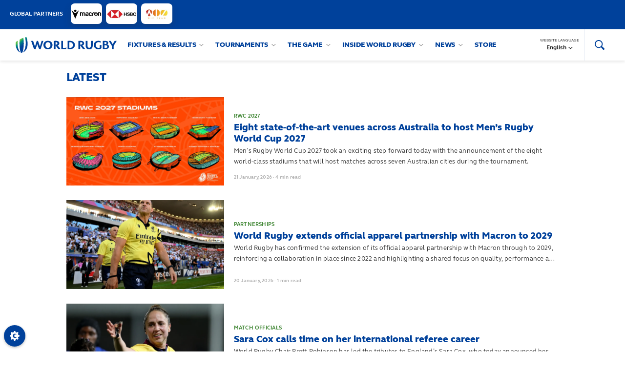

--- FILE ---
content_type: text/html;charset=utf-8
request_url: https://www.world.rugby/news
body_size: 21731
content:
<!DOCTYPE html>
<!--[if lt IE 7]><html class="no-js lt-ie9 lt-ie8 lt-ie7"><![endif]-->
<!--[if IE 7]><html class="no-js lt-ie9 lt-ie8"><![endif]-->
<!--[if IE 8]><html class="no-js lt-ie9"><![endif]-->
<!--[if gt IE 8]><!-->
<html class="no-js">
<!--<![endif]-->
<html>
<head>
    <!-- Designed and built by Pulselive - www.pulselive.com -->
    <meta charset="utf-8">
    <meta http-equiv="X-UA-Compatible" content="IE=edge,chrome=1">
    <!-- <meta name="apple-itunes-app" content="app-id=1436008780"> -->
    <meta name="viewport" content="width=device-width, initial-scale=1, user-scalable=0">
    <link rel="icon" type="image/png" href="/resources/prod/v9.19.3/i/favicons/favicon-irb-32x32.png" sizes="32x32" />
    <link rel="icon" type="image/png" href="/resources/prod/v9.19.3/i/favicons/favicon-irb-16x16.png" sizes="16x16" />
    
    <meta name="twitter:card" content="summary_large_image">
    <meta name="twitter:site" content="@WorldRugby">
    <meta name="author" content="world.rugby">

    <meta property="fb:pages" content="268825638122" />

    <meta name="twitter:title" content="Latest News | World Rugby"/>
<meta property="og:type" content="website"/>
<meta name="description" content="The latest World Rugby news, including about the World Rankings, Tournaments, Player Welfare and the Laws of the Game"/>
<meta name="twitter:description" content="The latest World Rugby news, including about the World Rankings, Tournaments, Player Welfare and the Laws of the Game"/>
<meta name="twitter:image" content="https://resources.world.rugby/worldrugby/photo/2020/05/05/721c7185-6499-4733-97e6-4839045722dd/WorldRugby_SEO_metaimage_branded-1-.png"/>
<meta property="og:title" content="Latest News | World Rugby"/>
<meta property="og:image" content="https://resources.world.rugby/worldrugby/photo/2020/05/05/721c7185-6499-4733-97e6-4839045722dd/WorldRugby_SEO_metaimage_branded-1-.png"/>
<title>Latest News | World Rugby</title>
<meta property="og:description" content="The latest World Rugby news, including about the World Rankings, Tournaments, Player Welfare and the Laws of the Game"/>

    
            <meta property="og:locale" content="en_gb" />
            <meta property="og:locale:alternate" content="ja_jp" />
            <meta property="og:locale:alternate" content="es_es" />
            <meta property="og:locale:alternate" content="fr_fr" />


<link rel="alternate" href="https://www.world.rugby/news" hreflang="x-default"  />
<link rel="alternate" href="https://www.world.rugby/news?lang=en" hreflang="en" />
<link rel="alternate" href="https://www.world.rugby/news?lang=fr" hreflang="fr" />
<link rel="alternate" href="https://www.world.rugby/news?lang=es" hreflang="es" />
<link rel="alternate" href="https://www.world.rugby/news?lang=ja" hreflang="ja" />


    <!-- Google Tag Manager -->
<script>(function(w,d,s,l,i){w[l]=w[l]||[];w[l].push({'gtm.start':
new Date().getTime(),event:'gtm.js'});var f=d.getElementsByTagName(s)[0],
j=d.createElement(s),dl=l!='dataLayer'?'&l='+l:'';j.async=true;j.src=
'https://www.googletagmanager.com/gtm.js?id='+i+dl;f.parentNode.insertBefore(j,f);
})(window,document,'script','dataLayer','GTM-T7G6VWT');</script>
<!-- End Google Tag Manager -->

<script>
    !function(e){var t={};function r(n){if(t[n])return t[n].exports;var o=t[n]={i:n,l:!1,exports:{}};return e[n].call(o.exports,o,o.exports,r),o.l=!0,o.exports}r.m=e,r.c=t,r.d=function(e,t,n){r.o(e,t)||Object.defineProperty(e,t,{enumerable:!0,get:n})},r.r=function(e){"undefined"!=typeof Symbol&&Symbol.toStringTag&&Object.defineProperty(e,Symbol.toStringTag,{value:"Module"}),Object.defineProperty(e,"__esModule",{value:!0})},r.t=function(e,t){if(1&t&&(e=r(e)),8&t)return e;if(4&t&&"object"==typeof e&&e&&e.__esModule)return e;var n=Object.create(null);if(r.r(n),Object.defineProperty(n,"default",{enumerable:!0,value:e}),2&t&&"string"!=typeof e)for(var o in e)r.d(n,o,function(t){return e[t]}.bind(null,o));return n},r.n=function(e){var t=e&&e.__esModule?function(){return e.default}:function(){return e};return r.d(t,"a",t),t},r.o=function(e,t){return Object.prototype.hasOwnProperty.call(e,t)},r.p="",r(r.s=74)}({74:function(e,t,r){"use strict";r.r(t);var n=r(8);n()},8:function(e,t,r){"use strict";e.exports=function(){for(var e,t="__tcfapiLocator",r=[],n=window;n;){try{if(n.frames[t]){e=n;break}}catch(e){}if(n===window.top)break;n=n.parent}e||(function e(){var r=n.document,o=!!n.frames[t];if(!o)if(r.body){var a=r.createElement("iframe");a.style.cssText="display:none",a.name=t,r.body.appendChild(a)}else setTimeout(e,5);return!o}(),n.__tcfapi=function(){for(var e,t=arguments.length,n=new Array(t),o=0;o<t;o++)n[o]=arguments[o];if(!n.length)return r;if("setGdprApplies"===n[0])n.length>3&&2===parseInt(n[1],10)&&"boolean"==typeof n[3]&&(e=n[3],"function"==typeof n[2]&&n[2]("set",!0));else if("ping"===n[0]){var a={gdprApplies:e,cmpLoaded:!1,cmpStatus:"stub"};"function"==typeof n[2]&&n[2](a)}else r.push(n)},n.addEventListener("message",(function(e){var t="string"==typeof e.data,r={};try{r=t?JSON.parse(e.data):e.data}catch(e){}var n=r.__tcfapiCall;n&&window.__tcfapi(n.command,n.version,(function(r,o){var a={__tcfapiReturn:{returnValue:r,success:o,callId:n.callId}};t&&(a=JSON.stringify(a)),e&&e.source&&e.source.postMessage&&e.source.postMessage(a,"*")}),n.parameter)}),!1))}}});
</script>



    
    <script>
        if (window.location.search !== window.location.search.toLowerCase()) {
            window.location.href = `${ window.location.origin }${ window.location.pathname }${ window.location.search.toLowerCase() }`
        }
    </script>

    <link rel="stylesheet" href="/resources/prod/v9.19.3/css/t-wr.css">
    
    <!-- Facebook Pixel Code -->
    <script>
        !function(f,b,e,v,n,t,s)
        {if(f.fbq)return;n=f.fbq=function(){n.callMethod?
        n.callMethod.apply(n,arguments):n.queue.push(arguments)};
        if(!f._fbq)f._fbq=n;n.push=n;n.loaded=!0;n.version='2.0';
        n.queue=[];t=b.createElement(e);t.async=!0;
        t.src=v;s=b.getElementsByTagName(e)[0];
        s.parentNode.insertBefore(t,s)}(window,document,'script',
        'https://connect.facebook.net/en_US/fbevents.js');
         fbq('init', '434345377658785'); 
        fbq('track', 'PageView');
        </script>
        <noscript>
         <img height="1" width="1" 
        src="https://www.facebook.com/tr?id=434345377658785&ev=PageView
        &noscript=1"/>
    </noscript>
    <!-- End Facebook Pixel Code -->
    
    <meta name="google-site-verification" content="5sSuqOThzoo-r3Ca0xNmiD-wXXWiaK7FW9mjnGhlFBs" />
    <meta name="google-site-verification" content="WJuxfuqbI1nB3yeVt2L73sKAjmerVKsdjydh82xM40E" />
    <script data-ad-client="ca-pub-8779221980059896" async src="https://pagead2.googlesyndication.com/pagead/js/adsbygoogle.js"></script>
    
    <style>
        .partner-bar__item-wrapper.cms-images .partner-bar__image {
            max-width: 100%;
        }
    </style>
</head>
<body>
    

    <!-- Google Tag Manager (noscript) -->
<noscript><iframe src="https://www.googletagmanager.com/ns.html?id=GTM-T7G6VWT"
height="0" width="0" style="display:none;visibility:hidden"></iframe></noscript>
<!-- End Google Tag Manager (noscript) -->

<div class="tcf-cmp u-hide"
    data-widget="tcf-cmp"
    data-config="{&quot;websiteName&quot;:&quot;World Rugby&quot;,&quot;publisherName&quot;:&quot;World Rugby&quot;,&quot;overrideTitle&quot;:&quot;World Rugby: We value your privacy.&quot;,&quot;tcfVendors&quot;:&quot;755&quot;,&quot;cookiePrefix&quot;:&quot;wr&quot;,&quot;modalRetriggerCopy&quot;:&quot;Click the blue icon in the bottom left corner to change these settings at any time.&quot;,&quot;cookiePolicyUrl&quot;:&quot;cookies-policy&quot;,&quot;hasFirstLayerReject&quot;:true,&quot;primaryColour&quot;:&quot;&quot;}"
    data-language="en"
    data-translations="{&quot;vendor&quot;:&quot;Vendor&quot;,&quot;vendors&quot;:&quot;Vendors&quot;,&quot;purpose&quot;:&quot;Purpose&quot;,&quot;purposes&quot;:&quot;Purposes&quot;,&quot;specialFeature&quot;:&quot;Special Feature&quot;,&quot;specialFeatures&quot;:&quot;Special Features&quot;,&quot;purposesAndSpecialFeatures&quot;:&quot;Purposes and Special Features&quot;,&quot;specialPurpose&quot;:&quot;Special Purpose&quot;,&quot;specialPurposes&quot;:&quot;Special Purposes&quot;,&quot;feature&quot;:&quot;Feature&quot;,&quot;features&quot;:&quot;Features&quot;,&quot;legitimateInterests&quot;:&quot;Legitimate Interests&quot;,&quot;alwaysAccepted&quot;:&quot;Always Accepted&quot;,&quot;consentAccepted&quot;:&quot;Accepted&quot;,&quot;consentRejected&quot;:&quot;Rejected&quot;,&quot;copyPara2&quot;:&quot;{{publisher}} participates in the IAB Europe Transparency \u0026 Consent Framework and complies with its Specifications and Policies. Operates Consent Management Platform with the identification number {{cmpId}}.&quot;,&quot;firstLayerCopy1&quot;:&quot;We use cookies to store information about how you use our website. Some cookies are essential to help our site work properly and can’t be switched off, and some are optional but will help to enhance your experience.&quot;,&quot;firstLayerCopy2&quot;:&quot;We and our {{thirdParties}} store, access and/or process information about your personal data, your devices and your online interactions using cookies, so we can provide, analyse and improve our services. This includes unique identifiers, such as your name and geolocation, or your browsing data.&quot;,&quot;firstLayerCopy3&quot;:&quot;With your permission we and our third parties may use precise geolocation data and identification through device scanning. You may click to consent to our and our third parties processing as described above. Alternatively you may access more detailed information and change your preferences before consenting or to refuse consenting. Please note that some processing of your personal data may not require your consent, but you have a right to object to such processing. Your preferences will apply to this website only.&quot;,&quot;firstLayerCopyFinal&quot;:&quot;You’re able to manage and withdraw your consent at any time via our cookie settings. To find out more, read our {{cookiePolicy}}.&quot;,&quot;secondLayerCopy1&quot;:&quot;Cookies are files saved on your phone, tablet or computer when you visit a website. We use cookies to store information about how you use the {{publisher}} website, such as the pages you visit.&quot;,&quot;acceptAllCookies&quot;:&quot;Accept All Cookies&quot;,&quot;rejectAllCookies&quot;:&quot;Reject All Cookies&quot;,&quot;cookieSettings&quot;:&quot;Cookie Settings&quot;,&quot;cookieSettingsFor&quot;:&quot;Cookie Settings for {{website}}&quot;,&quot;weUseCookiesFor&quot;:&quot;Cookies and similar technologies are used for the following&quot;,&quot;rejectAll&quot;:&quot;Reject All&quot;,&quot;acceptAll&quot;:&quot;Accept All&quot;,&quot;copyFooter&quot;:&quot;You can change these settings at any time by clicking the Cookies Settings link.&quot;,&quot;saveAndClose&quot;:&quot;Save and Close&quot;,&quot;partners&quot;:&quot;partners&quot;,&quot;thirdParties&quot;:&quot;third parties&quot;,&quot;cookiePolicy&quot;:&quot;Cookie Policy&quot;,&quot;optIn&quot;:&quot;Opt in&quot;,&quot;optOut&quot;:&quot;Opt out&quot;,&quot;optOutWarningLong&quot;:&quot;Please note that opting out of legitimate interests may cause the site to stop functioning properly.&quot;,&quot;optOutWarningShort&quot;:&quot;Opting out of legitimate interests may cause the site to stop functioning properly.&quot;,&quot;nonTcfVendorLong&quot;:&quot;Non-TCF Vendor&quot;,&quot;nonTcfVendorShort&quot;:&quot;Non-TCF&quot;}"
    data-oob-vendors="[{&quot;name&quot;:&quot;Facebook&quot;,&quot;id&quot;:651688,&quot;description&quot;:&quot;The Facebook pixel is an analytics tool that allows World Rugby to measure the effectiveness of our advertising by understanding the actions people take on our website.&quot;,&quot;policyUrl&quot;:&quot;https://www.facebook.com/business/m/privacy-and-data&quot;},{&quot;name&quot;:&quot;International Olympic Committee&quot;,&quot;id&quot;:652991,&quot;description&quot;:&quot;The International Olympic Committee (“IOC”) manages these cookies and uses the data generated by them in accordance with the IOC Privacy Policy.&quot;,&quot;policyUrl&quot;:&quot;https://olympics.com/en/cookie-policy&quot;},{&quot;name&quot;:&quot;Optimal Workshop&quot;,&quot;id&quot;:715469,&quot;description&quot;:&quot;The Optimal Workshop cookie is used to help analyzing your use of our products, services or applications.&quot;,&quot;policyUrl&quot;:&quot;https://app.optimalworkshop.com/cookies&quot;}]">
    <div class="js-ext-content-above-src">
        


<div class="language-switcher js-language-switcher " data-widget="language-switch_widget" data-script="common_language-switch">
    <div class="language-switcher__cta-wrapper" tabindex="0">
        <div class="language-switcher__header">Website language</div>
        <div class="language-switcher__current">
            <span class="language-switcher__current-lang">
                English
            </span>
	<svg class="icon ">
		<use xmlns:xlink="http://www.w3.org/1999/xlink" xlink:href="/resources/prod/v9.19.3/i/svg-output/icons.svg#icn-chevron"></use>
	</svg>
        </div>
    </div>
    <ul class="language-switcher__options">
        <li class="language-switcher__option language-switcher__option--hidden" tabindex="0" data-language="en">
            <span class="language-switcher__lang">English</span>
        </li>
        <li class="language-switcher__option" tabindex="0" data-language="fr">
            <span class="language-switcher__lang">Français</span>
        </li>
        <li class="language-switcher__option" tabindex="0" data-language="es">
            <span class="language-switcher__lang">Español</span>
        </li>
        <li class="language-switcher__option" tabindex="0" data-language="ja">
            <span class="language-switcher__lang">日本語</span>
        </li>
    </ul>
</div>

    </div>
    <div class="js-ext-content-below-src">
        
    </div>
</div>

    

    
    <!-- Facebook Pixel Code -->
    
    <noscript><img height="1" width="1" src="https://www.facebook.com/tr?id=611178829711444&ev=PageView &noscript=1"/></noscript>
    <!-- End Facebook Pixel Code -->

    
<section class="mainContent">
    <!-- HEADER -->
    

    




    <div class="partner-bar" data-widget="partner-bar-carousel" data-script="common_partner-bar">
        <div class="partner-bar__wrapper">
            <div class="partner-bar__wrapper-inner js-partner-bar-wrapper-inner">
                <div class="partner-bar__content-container" data-widget="carousel">
                    <div class="partner-bar__partners-label">
                        Global Partners
                        <div>
                            <span class="js-pagination"></span>
                            <span class="js-previous"></span>
                            <span class="js-next"></span>
                        </div>
                    </div>
                        <div class="partner-bar__panel">
                                <div class="partner-bar__list js-slide-container">
                                        <div class="partner-bar__item-wrapper cms-images js-item">
        <a class="partner-bar__item" href="https://www.macron.com/uk/" target="_blank" rel="noopener" >



        <picture class="partner-bar__picture " >




                    <source srcset="https://resources.worldrugby-rims.pulselive.com/photo-resources/2024/09/09/e3f87ff2-f64d-4b49-9e37-d12f6c791580/Macron-Logo.png?width=128 1x, https://resources.worldrugby-rims.pulselive.com/photo-resources/2024/09/09/e3f87ff2-f64d-4b49-9e37-d12f6c791580/Macron-Logo.png?width=256 2x" media="(min-width: 1301px)">


            <img class="partner-bar__image " src="https://resources.worldrugby-rims.pulselive.com/photo-resources/2024/09/09/e3f87ff2-f64d-4b49-9e37-d12f6c791580/Macron-Logo.png?width=128" alt="Macron Logo">
        </picture>

        </a>
                                        </div>
                                        <div class="partner-bar__item-wrapper cms-images js-item">
        <a class="partner-bar__item" href="https://www.hsbc.com/" target="_blank" rel="noopener" >



        <picture class="partner-bar__picture " >




                    <source srcset="https://resources.worldrugby-rims.pulselive.com/photo-resources/2024/09/09/07b78b2c-11d9-4387-b629-7b87ffd8aafa/HSBC-Logo.png?width=128 1x, https://resources.worldrugby-rims.pulselive.com/photo-resources/2024/09/09/07b78b2c-11d9-4387-b629-7b87ffd8aafa/HSBC-Logo.png?width=256 2x" media="(min-width: 1301px)">


            <img class="partner-bar__image " src="https://resources.worldrugby-rims.pulselive.com/photo-resources/2024/09/09/07b78b2c-11d9-4387-b629-7b87ffd8aafa/HSBC-Logo.png?width=128" alt="HSBC Logo">
        </picture>

        </a>
                                        </div>
                                        <div class="partner-bar__item-wrapper cms-images js-item">
        <a class="partner-bar__item" href="https://wiz-team.com/" target="_blank" rel="noopener" >



        <picture class="partner-bar__picture " >




                    <source srcset="https://resources.worldrugby-rims.pulselive.com/photo-resources/2024/11/20/801672b6-33c4-4873-99a6-07947d945d99/WizTeam-WR.png?width=128 1x, https://resources.worldrugby-rims.pulselive.com/photo-resources/2024/11/20/801672b6-33c4-4873-99a6-07947d945d99/WizTeam-WR.png?width=256 2x" media="(min-width: 1301px)">


            <img class="partner-bar__image " src="https://resources.worldrugby-rims.pulselive.com/photo-resources/2024/11/20/801672b6-33c4-4873-99a6-07947d945d99/WizTeam-WR.png?width=128" alt="WizTeam-WR">
        </picture>

        </a>
                                        </div>
                                </div>
                        </div>
                </div>
            </div>
        </div>
    </div>







































    <div class="main-nav  js-main-nav" data-widget="main-header" data-script="common_main-header">
        <div class="main-nav__container js-main-nav-container">
            <div class="main-nav__nav-container">
                <div class="main-nav__top-bar">
                    <button class="main-nav__mobile-open js-mobile-menu-open">
	<svg class="icon main-nav__mobile-open-icon">
		<use xmlns:xlink="http://www.w3.org/1999/xlink" xlink:href="/resources/prod/v9.19.3/i/svg-output/icons.svg#icn-burger"></use>
	</svg>
                    </button>
                    <button class="main-nav__mobile-close js-mobile-menu-close">
	<svg class="icon main-nav__mobile-close-icon">
		<use xmlns:xlink="http://www.w3.org/1999/xlink" xlink:href="/resources/prod/v9.19.3/i/svg-output/icons.svg#icn-close"></use>
	</svg>
                    </button>

                    <a href="/" class="main-nav__logo ">
                        <span class="u-screen-reader">World Rugby</span>
                    </a>

                    <div class="main-nav__search  u-show-desktop js-search-toggle">
	<svg class="icon main-nav__search-icon icon-search">
		<use xmlns:xlink="http://www.w3.org/1999/xlink" xlink:href="/resources/prod/v9.19.3/i/svg-output/icons.svg#icn-search"></use>
	</svg>
	<svg class="icon main-nav__search-icon icon-close-refresh">
		<use xmlns:xlink="http://www.w3.org/1999/xlink" xlink:href="/resources/prod/v9.19.3/i/svg-output/icons.svg#icn-close-refresh"></use>
	</svg>
                    </div>
                </div>

                <div class="main-nav__mobile js-main-nav-mobile">
                    <ul class="main-nav__primary">
        <li class="main-nav__item  ">

                <div class="main-nav__link main-nav__link--has-drop-down js-submenu-toggle " data-nav-index="0" data-target="fixtures_&_results0">
                    Fixtures & Results
	<svg class="icon main-nav__caret-down">
		<use xmlns:xlink="http://www.w3.org/1999/xlink" xlink:href="/resources/prod/v9.19.3/i/svg-output/icons.svg#icn-chevron"></use>
	</svg>

                    <div class="main-nav__drop-down main-nav__drop-down--hover" tabindex="0" data-drop-down="fixtures_&_results0">
                        <div class="main-nav__drop-down-title js-submenu-toggle" data-target="fixtures_&_results0">
                            	<svg class="icon ">
		<use xmlns:xlink="http://www.w3.org/1999/xlink" xlink:href="/resources/prod/v9.19.3/i/svg-output/icons.svg#icn-chevron"></use>
	</svg>
 Fixtures & Results
                        </div>
                        <div class="main-nav__drop-down-options">
                            <ul class="main-nav__drop-down-options-list">
                                        <li class="main-nav__drop-down-option    ">
                                            <a class="main-nav__drop-down-link"  href="/tournaments/fixtures-results">
                                                Calendar
                                            </a>

                                        </li>
                                        <li class="main-nav__drop-down-option    ">
                                            <a class="main-nav__drop-down-link"  href="/tournaments/competitions">
                                                Competitions
                                            </a>

                                        </li>
                                        <li class="main-nav__drop-down-option    ">
                                            <a class="main-nav__drop-down-link"  href="/rankings">
                                                World Rugby Rankings
                                            </a>

                                        </li>
                            </ul>
                        </div>
                    </div>
                </div>
        </li>
        <li class="main-nav__item nav-promo--tournament ">

                <div class="main-nav__link main-nav__link--has-drop-down js-submenu-toggle " data-nav-index="1" data-target="tournaments1">
                    Tournaments
	<svg class="icon main-nav__caret-down">
		<use xmlns:xlink="http://www.w3.org/1999/xlink" xlink:href="/resources/prod/v9.19.3/i/svg-output/icons.svg#icn-chevron"></use>
	</svg>

                    <div class="main-nav__drop-down main-nav__drop-down--hover" tabindex="0" data-drop-down="tournaments1">
                        <div class="main-nav__drop-down-title js-submenu-toggle" data-target="tournaments1">
                            	<svg class="icon ">
		<use xmlns:xlink="http://www.w3.org/1999/xlink" xlink:href="/resources/prod/v9.19.3/i/svg-output/icons.svg#icn-chevron"></use>
	</svg>
 Tournaments
                        </div>
                        <div class="main-nav__drop-down-options">
                            <ul class="main-nav__drop-down-options-list">
                                        <li class="main-nav__drop-down-option    ">
                                            <a class="main-nav__drop-down-link" target="_blank" rel="noopener" href="https://www.rugbyworldcup.com/2025">
                                                Women's Rugby World Cup 2025
	<svg class="icon external-link">
		<use xmlns:xlink="http://www.w3.org/1999/xlink" xlink:href="/resources/prod/v9.19.3/i/svg-output/icons.svg#icn-external"></use>
	</svg>
                                            </a>

                                        </li>
                                        <li class="main-nav__drop-down-option    ">
                                            <a class="main-nav__drop-down-link" target="_blank" rel="noopener" href="https://www.svns.com/">
                                                HSBC SVNS
	<svg class="icon external-link">
		<use xmlns:xlink="http://www.w3.org/1999/xlink" xlink:href="/resources/prod/v9.19.3/i/svg-output/icons.svg#icn-external"></use>
	</svg>
                                            </a>

                                        </li>
                                        <li class="main-nav__drop-down-option    ">
                                            <a class="main-nav__drop-down-link" target="_blank" rel="noopener" href="https://www.rugbyworldcup.com/2027">
                                                Men's Rugby World Cup 2027
	<svg class="icon external-link">
		<use xmlns:xlink="http://www.w3.org/1999/xlink" xlink:href="/resources/prod/v9.19.3/i/svg-output/icons.svg#icn-external"></use>
	</svg>
                                            </a>

                                        </li>
                                        <li class="main-nav__drop-down-option    ">
                                            <a class="main-nav__drop-down-link" target="_blank" rel="noopener" href="https://www.wxvrugby.com/">
                                                WXV
	<svg class="icon external-link">
		<use xmlns:xlink="http://www.w3.org/1999/xlink" xlink:href="/resources/prod/v9.19.3/i/svg-output/icons.svg#icn-external"></use>
	</svg>
                                            </a>

                                        </li>
                                        <li class="main-nav__drop-down-option    ">
                                            <a class="main-nav__drop-down-link"  href="/tournaments/pacific-nations-cup">
                                                Pacific Nations Cup
                                            </a>

                                        </li>
                                        <li class="main-nav__drop-down-option    ">
                                            <a class="main-nav__drop-down-link"  href="/tournaments/autumn-nations-series">
                                                Autumn Nations Series
                                            </a>

                                        </li>
                                        <li class="main-nav__drop-down-option    ">
                                            <a class="main-nav__drop-down-link"  href="/tournaments/six-nations">
                                                Six Nations
                                            </a>

                                        </li>
                                        <li class="main-nav__drop-down-option    ">
                                            <a class="main-nav__drop-down-link"  href="/tournaments/challenger-series">
                                                HSBC Sevens Challenger
                                            </a>

                                        </li>
                                        <li class="main-nav__drop-down-option  main-nav__drop-down-option--children  ">
                                            <a class="main-nav__drop-down-link"  href="/tournaments/olympics/paris-2024">
                                                Olympic Games
                                            </a>

                                                <div class="main-nav__tertiary-toggle js-tertiary-toggle"  data-target="olympic_games8">
	<svg class="icon main-nav__drop-down-chevron">
		<use xmlns:xlink="http://www.w3.org/1999/xlink" xlink:href="/resources/prod/v9.19.3/i/svg-output/icons.svg#icn-chevron-down"></use>
	</svg>
                                                </div>

                                                <ul class="main-nav__tertiary" data-drop-down="olympic_games8">
                                                        <li class="main-nav__tertiary-option">
                                                            <a class="main-nav__tertiary-link js-tertiary-link "  href="/tournaments/olympics/paris-2024">
                                                                Paris 2024
                                                            </a>
                                                        </li>
                                                        <li class="main-nav__tertiary-option">
                                                            <a class="main-nav__tertiary-link js-tertiary-link "  href="/tournaments/olympics/paris-2024/matches">
                                                                Matches
                                                            </a>
                                                        </li>
                                                        <li class="main-nav__tertiary-option">
                                                            <a class="main-nav__tertiary-link js-tertiary-link "  href="/tournaments/olympics/paris-2024/pools-standings">
                                                                Pools and standings
                                                            </a>
                                                        </li>
                                                        <li class="main-nav__tertiary-option">
                                                            <a class="main-nav__tertiary-link js-tertiary-link "  href="/tournaments/olympics/paris-2024/participating-nations">
                                                                Teams
                                                            </a>
                                                        </li>
                                                        <li class="main-nav__tertiary-option">
                                                            <a class="main-nav__tertiary-link js-tertiary-link "  href="/tournaments/olympics/paris-2024/monaco-repechage">
                                                                Qualifying
                                                            </a>
                                                        </li>
                                                        <li class="main-nav__tertiary-option">
                                                            <a class="main-nav__tertiary-link js-tertiary-link "  href="/tournaments/olympics/faq">
                                                                FAQ
                                                            </a>
                                                        </li>
                                                        <li class="main-nav__tertiary-option">
                                                            <a class="main-nav__tertiary-link js-tertiary-link "  href="/tournaments/olympics/history">
                                                                History
                                                            </a>
                                                        </li>
                                                        <li class="main-nav__tertiary-option">
                                                            <a class="main-nav__tertiary-link js-tertiary-link "  href="/tournaments/olympics/paris-2024/sign-up-newsletter">
                                                                Sign up
                                                            </a>
                                                        </li>
                                                        <li class="main-nav__tertiary-option">
                                                            <a class="main-nav__tertiary-link js-tertiary-link "  href="/tournaments/olympics/solidarity">
                                                                Solidarity
                                                            </a>
                                                        </li>
                                                </ul>
                                        </li>
                                        <li class="main-nav__drop-down-option    ">
                                            <a class="main-nav__drop-down-link"  href="/tournaments/u20/championship">
                                                U20 Championship
                                            </a>

                                        </li>
                                        <li class="main-nav__drop-down-option    ">
                                            <a class="main-nav__drop-down-link"  href="/tournaments/pacific-four-series">
                                                Pacific Four Series
                                            </a>

                                        </li>
                            </ul>
                        </div>
                    </div>
                </div>
        </li>
        <li class="main-nav__item nav-promo--tournament ">

                <div class="main-nav__link main-nav__link--has-drop-down js-submenu-toggle " data-nav-index="2" data-target="the_game2">
                    The Game
	<svg class="icon main-nav__caret-down">
		<use xmlns:xlink="http://www.w3.org/1999/xlink" xlink:href="/resources/prod/v9.19.3/i/svg-output/icons.svg#icn-chevron"></use>
	</svg>

                    <div class="main-nav__drop-down main-nav__drop-down--hover" tabindex="0" data-drop-down="the_game2">
                        <div class="main-nav__drop-down-title js-submenu-toggle" data-target="the_game2">
                            	<svg class="icon ">
		<use xmlns:xlink="http://www.w3.org/1999/xlink" xlink:href="/resources/prod/v9.19.3/i/svg-output/icons.svg#icn-chevron"></use>
	</svg>
 The Game
                        </div>
                        <div class="main-nav__drop-down-options">
                            <ul class="main-nav__drop-down-options-list">
                                        <li class="main-nav__drop-down-option  main-nav__drop-down-option--children  ">
                                            <a class="main-nav__drop-down-link"  href="/tournaments/awards">
                                                World Rugby Awards
                                            </a>

                                                <div class="main-nav__tertiary-toggle js-tertiary-toggle"  data-target="world_rugby_awards0">
	<svg class="icon main-nav__drop-down-chevron">
		<use xmlns:xlink="http://www.w3.org/1999/xlink" xlink:href="/resources/prod/v9.19.3/i/svg-output/icons.svg#icn-chevron-down"></use>
	</svg>
                                                </div>

                                                <ul class="main-nav__tertiary" data-drop-down="world_rugby_awards0">
                                                        <li class="main-nav__tertiary-option">
                                                            <a class="main-nav__tertiary-link js-tertiary-link "  href="/tournaments/awards/past-winners/2024">
                                                                Roll of Honour
                                                            </a>
                                                        </li>
                                                        <li class="main-nav__tertiary-option">
                                                            <a class="main-nav__tertiary-link js-tertiary-link "  href="/tournaments/awards/voting-panel">
                                                                Voting panel
                                                            </a>
                                                        </li>
                                                </ul>
                                        </li>
                                        <li class="main-nav__drop-down-option    ">
                                            <a class="main-nav__drop-down-link" target="_blank" rel="noopener" href="https://www.world.rugby/halloffame">
                                                World Rugby Hall of Fame
	<svg class="icon external-link">
		<use xmlns:xlink="http://www.w3.org/1999/xlink" xlink:href="/resources/prod/v9.19.3/i/svg-output/icons.svg#icn-external"></use>
	</svg>
                                            </a>

                                        </li>
                                        <li class="main-nav__drop-down-option  main-nav__drop-down-option--children  ">
                                            <a class="main-nav__drop-down-link"  href="/the-game/laws">
                                                Laws of the game
                                            </a>

                                                <div class="main-nav__tertiary-toggle js-tertiary-toggle"  data-target="laws_of_the_game2">
	<svg class="icon main-nav__drop-down-chevron">
		<use xmlns:xlink="http://www.w3.org/1999/xlink" xlink:href="/resources/prod/v9.19.3/i/svg-output/icons.svg#icn-chevron-down"></use>
	</svg>
                                                </div>

                                                <ul class="main-nav__tertiary" data-drop-down="laws_of_the_game2">
                                                        <li class="main-nav__tertiary-option">
                                                            <a class="main-nav__tertiary-link js-tertiary-link "  href="/the-game/laws/definitions">
                                                                Definitions
                                                            </a>
                                                        </li>
                                                        <li class="main-nav__tertiary-option">
                                                            <a class="main-nav__tertiary-link js-tertiary-link "  href="/the-game/laws/law">
                                                                Laws by number
                                                            </a>
                                                        </li>
                                                        <li class="main-nav__tertiary-option">
                                                            <a class="main-nav__tertiary-link js-tertiary-link "  href="/the-game/laws/variations">
                                                                Variations
                                                            </a>
                                                        </li>
                                                        <li class="main-nav__tertiary-option">
                                                            <a class="main-nav__tertiary-link js-tertiary-link "  href="/the-game/laws/signals">
                                                                Match official signals
                                                            </a>
                                                        </li>
                                                        <li class="main-nav__tertiary-option">
                                                            <a class="main-nav__tertiary-link js-tertiary-link "  href="/the-game/laws/global-law-trials">
                                                                Global law trials
                                                            </a>
                                                        </li>
                                                        <li class="main-nav__tertiary-option">
                                                            <a class="main-nav__tertiary-link js-tertiary-link "  href="/the-game/laws/guidelines">
                                                                Law application guidelines
                                                            </a>
                                                        </li>
                                                        <li class="main-nav__tertiary-option">
                                                            <a class="main-nav__tertiary-link js-tertiary-link "  href="/the-game/laws/clarifications">
                                                                Clarifications in law
                                                            </a>
                                                        </li>
                                                </ul>
                                        </li>
                                        <li class="main-nav__drop-down-option  main-nav__drop-down-option--children  ">
                                            <a class="main-nav__drop-down-link"  href="/the-game/beginners-guide">
                                                Beginner's guide to rugby
                                            </a>

                                                <div class="main-nav__tertiary-toggle js-tertiary-toggle"  data-target="beginner's_guide_to_rugby3">
	<svg class="icon main-nav__drop-down-chevron">
		<use xmlns:xlink="http://www.w3.org/1999/xlink" xlink:href="/resources/prod/v9.19.3/i/svg-output/icons.svg#icn-chevron-down"></use>
	</svg>
                                                </div>

                                                <ul class="main-nav__tertiary" data-drop-down="beginner's_guide_to_rugby3">
                                                        <li class="main-nav__tertiary-option">
                                                            <a class="main-nav__tertiary-link js-tertiary-link "  href="https://www.world.rugby/the-game/beginners-guide/safety">
                                                                About the game
                                                            </a>
                                                        </li>
                                                </ul>
                                        </li>
                                        <li class="main-nav__drop-down-option  main-nav__drop-down-option--children  ">
                                            <a class="main-nav__drop-down-link"  href="/the-game/training-education">
                                                Training and Education
                                            </a>

                                                <div class="main-nav__tertiary-toggle js-tertiary-toggle"  data-target="training_and_education4">
	<svg class="icon main-nav__drop-down-chevron">
		<use xmlns:xlink="http://www.w3.org/1999/xlink" xlink:href="/resources/prod/v9.19.3/i/svg-output/icons.svg#icn-chevron-down"></use>
	</svg>
                                                </div>

                                                <ul class="main-nav__tertiary" data-drop-down="training_and_education4">
                                                        <li class="main-nav__tertiary-option">
                                                            <a class="main-nav__tertiary-link js-tertiary-link "  href="/the-game/training-education/elearning">
                                                                Online learning modules
                                                            </a>
                                                        </li>
                                                        <li class="main-nav__tertiary-option">
                                                            <a class="main-nav__tertiary-link js-tertiary-link "  href="/the-game/training-education/face-to-face">
                                                                Face to face learning
                                                            </a>
                                                        </li>
                                                        <li class="main-nav__tertiary-option">
                                                            <a class="main-nav__tertiary-link js-tertiary-link "  href="/the-game/training-education/global-qualifications">
                                                                Global coaching qualifications
                                                            </a>
                                                        </li>
                                                        <li class="main-nav__tertiary-option">
                                                            <a class="main-nav__tertiary-link js-tertiary-link "  href="/the-game/training-education/global-match-official-qualifications">
                                                                Global match official qualifications
                                                            </a>
                                                        </li>
                                                        <li class="main-nav__tertiary-option">
                                                            <a class="main-nav__tertiary-link js-tertiary-link "  href="/the-game/training-education/medical-education-equivalence">
                                                                Medical education equivalence
                                                            </a>
                                                        </li>
                                                        <li class="main-nav__tertiary-option">
                                                            <a class="main-nav__tertiary-link js-tertiary-link "  href="/the-game/training-education/contacts">
                                                                Contacts
                                                            </a>
                                                        </li>
                                                </ul>
                                        </li>
                                        <li class="main-nav__drop-down-option  main-nav__drop-down-option--children  ">
                                            <a class="main-nav__drop-down-link"  href="/the-game/game-participation">
                                                Game Development
                                            </a>

                                                <div class="main-nav__tertiary-toggle js-tertiary-toggle"  data-target="game_development5">
	<svg class="icon main-nav__drop-down-chevron">
		<use xmlns:xlink="http://www.w3.org/1999/xlink" xlink:href="/resources/prod/v9.19.3/i/svg-output/icons.svg#icn-chevron-down"></use>
	</svg>
                                                </div>

                                                <ul class="main-nav__tertiary" data-drop-down="game_development5">
                                                        <li class="main-nav__tertiary-option">
                                                            <a class="main-nav__tertiary-link js-tertiary-link "  href="/the-game/game-participation/get-into-rugby">
                                                                Get Into Rugby
                                                            </a>
                                                        </li>
                                                        <li class="main-nav__tertiary-option">
                                                            <a class="main-nav__tertiary-link js-tertiary-link "  href="/t1rugby">
                                                                T1 Rugby
                                                            </a>
                                                        </li>
                                                        <li class="main-nav__tertiary-option">
                                                            <a class="main-nav__tertiary-link js-tertiary-link "  href="/the-game/game-participation/rugby-rising/play">
                                                                Rugby Rising Play
                                                            </a>
                                                        </li>
                                                </ul>
                                        </li>
                                        <li class="main-nav__drop-down-option  main-nav__drop-down-option--children  ">
                                            <a class="main-nav__drop-down-link"  href="/the-game/game-systems">
                                                Game Systems
                                            </a>

                                                <div class="main-nav__tertiary-toggle js-tertiary-toggle"  data-target="game_systems6">
	<svg class="icon main-nav__drop-down-chevron">
		<use xmlns:xlink="http://www.w3.org/1999/xlink" xlink:href="/resources/prod/v9.19.3/i/svg-output/icons.svg#icn-chevron-down"></use>
	</svg>
                                                </div>

                                                <ul class="main-nav__tertiary" data-drop-down="game_systems6">
                                                        <li class="main-nav__tertiary-option">
                                                            <a class="main-nav__tertiary-link js-tertiary-link "  href="/the-game/game-systems/stats">
                                                                Information Management
                                                            </a>
                                                        </li>
                                                        <li class="main-nav__tertiary-option">
                                                            <a class="main-nav__tertiary-link js-tertiary-link "  href="/the-game/game-systems/match-technology/">
                                                                Match Technology
                                                            </a>
                                                        </li>
                                                        <li class="main-nav__tertiary-option">
                                                            <a class="main-nav__tertiary-link js-tertiary-link "  href="/the-game/game-systems/innovation">
                                                                Innovation
                                                            </a>
                                                        </li>
                                                        <li class="main-nav__tertiary-option">
                                                            <a class="main-nav__tertiary-link js-tertiary-link "  href="/the-game/game-systems/rugby-tech-advice">
                                                                Technical Solutions
                                                            </a>
                                                        </li>
                                                </ul>
                                        </li>
                                        <li class="main-nav__drop-down-option  main-nav__drop-down-option--children  ">
                                            <a class="main-nav__drop-down-link"  href="/the-game/high-performance">
                                                High performance
                                            </a>

                                                <div class="main-nav__tertiary-toggle js-tertiary-toggle"  data-target="high_performance7">
	<svg class="icon main-nav__drop-down-chevron">
		<use xmlns:xlink="http://www.w3.org/1999/xlink" xlink:href="/resources/prod/v9.19.3/i/svg-output/icons.svg#icn-chevron-down"></use>
	</svg>
                                                </div>

                                                <ul class="main-nav__tertiary" data-drop-down="high_performance7">
                                                        <li class="main-nav__tertiary-option">
                                                            <a class="main-nav__tertiary-link js-tertiary-link "  href="/the-game/high-performance/officiating">
                                                                Match officials
                                                            </a>
                                                        </li>
                                                        <li class="main-nav__tertiary-option">
                                                            <a class="main-nav__tertiary-link js-tertiary-link "  href="https://www.world.rugby/the-game/game-analysis/reports">
                                                                Game analysis
                                                            </a>
                                                        </li>
                                                </ul>
                                        </li>
                                        <li class="main-nav__drop-down-option  main-nav__drop-down-option--children  ">
                                            <a class="main-nav__drop-down-link"  href="/the-game/player-welfare">
                                                Player welfare
                                            </a>

                                                <div class="main-nav__tertiary-toggle js-tertiary-toggle"  data-target="player_welfare8">
	<svg class="icon main-nav__drop-down-chevron">
		<use xmlns:xlink="http://www.w3.org/1999/xlink" xlink:href="/resources/prod/v9.19.3/i/svg-output/icons.svg#icn-chevron-down"></use>
	</svg>
                                                </div>

                                                <ul class="main-nav__tertiary" data-drop-down="player_welfare8">
                                                        <li class="main-nav__tertiary-option">
                                                            <a class="main-nav__tertiary-link js-tertiary-link "  href="/the-game/player-welfare/medical">
                                                                Medical
                                                            </a>
                                                        </li>
                                                        <li class="main-nav__tertiary-option">
                                                            <a class="main-nav__tertiary-link js-tertiary-link "  href="/the-game/player-welfare/guidelines">
                                                                Guidelines
                                                            </a>
                                                        </li>
                                                        <li class="main-nav__tertiary-option">
                                                            <a class="main-nav__tertiary-link js-tertiary-link "  href="/the-game/player-welfare/womens-health">
                                                                Women's Health
                                                            </a>
                                                        </li>
                                                        <li class="main-nav__tertiary-option">
                                                            <a class="main-nav__tertiary-link js-tertiary-link "  href="/the-game/player-welfare/womens-health/essential-information">
                                                                Women's Health Webinars
                                                            </a>
                                                        </li>
                                                        <li class="main-nav__tertiary-option">
                                                            <a class="main-nav__tertiary-link js-tertiary-link "  href="/the-game/player-welfare/research">
                                                                Research
                                                            </a>
                                                        </li>
                                                        <li class="main-nav__tertiary-option">
                                                            <a class="main-nav__tertiary-link js-tertiary-link "  href="/the-game/player-welfare/conferences/medical/MCC-2022">
                                                                Conferences
                                                            </a>
                                                        </li>
                                                        <li class="main-nav__tertiary-option">
                                                            <a class="main-nav__tertiary-link js-tertiary-link "  href="/the-game/facilities-equipment/">
                                                                Facilities and Equipment
                                                            </a>
                                                        </li>
                                                        <li class="main-nav__tertiary-option">
                                                            <a class="main-nav__tertiary-link js-tertiary-link "  href="/the-game/training-education/elearning">
                                                                Training and Education
                                                            </a>
                                                        </li>
                                                        <li class="main-nav__tertiary-option">
                                                            <a class="main-nav__tertiary-link js-tertiary-link " target="_blank" rel="noopener" href="https://keeprugbyclean.worldrugby.org/">
                                                                Anti doping
	<svg class="icon external-link">
		<use xmlns:xlink="http://www.w3.org/1999/xlink" xlink:href="/resources/prod/v9.19.3/i/svg-output/icons.svg#icn-external"></use>
	</svg>
                                                            </a>
                                                        </li>
                                                </ul>
                                        </li>
                                        <li class="main-nav__drop-down-option  main-nav__drop-down-option--children  ">
                                            <a class="main-nav__drop-down-link"  href="/the-game/impact-beyond">
                                                Impact Beyond
                                            </a>

                                                <div class="main-nav__tertiary-toggle js-tertiary-toggle"  data-target="impact_beyond9">
	<svg class="icon main-nav__drop-down-chevron">
		<use xmlns:xlink="http://www.w3.org/1999/xlink" xlink:href="/resources/prod/v9.19.3/i/svg-output/icons.svg#icn-chevron-down"></use>
	</svg>
                                                </div>

                                                <ul class="main-nav__tertiary" data-drop-down="impact_beyond9">
                                                        <li class="main-nav__tertiary-option">
                                                            <a class="main-nav__tertiary-link js-tertiary-link "  href="/the-game/impact-beyond/2025">
                                                                Impact Beyond 2025
                                                            </a>
                                                        </li>
                                                        <li class="main-nav__tertiary-option">
                                                            <a class="main-nav__tertiary-link js-tertiary-link "  href="/the-game/impact-beyond/2025/plan">
                                                                Resources
                                                            </a>
                                                        </li>
                                                        <li class="main-nav__tertiary-option">
                                                            <a class="main-nav__tertiary-link js-tertiary-link "  href="/the-game/impact-beyond/2025/find-rugby">
                                                                Find rugby
                                                            </a>
                                                        </li>
                                                        <li class="main-nav__tertiary-option">
                                                            <a class="main-nav__tertiary-link js-tertiary-link "  href="/the-game/impact-beyond/2025/get-involved">
                                                                Get involved
                                                            </a>
                                                        </li>
                                                        <li class="main-nav__tertiary-option">
                                                            <a class="main-nav__tertiary-link js-tertiary-link "  href="/the-game/impact-beyond/2025/follow">
                                                                Follow women's rugby
                                                            </a>
                                                        </li>
                                                        <li class="main-nav__tertiary-option">
                                                            <a class="main-nav__tertiary-link js-tertiary-link " target="_blank" rel="noopener" href="https://www.world.rugby/organisation/sustainability/partnerships/childfund-rugby">
                                                                ChildFund Rugby
	<svg class="icon external-link">
		<use xmlns:xlink="http://www.w3.org/1999/xlink" xlink:href="/resources/prod/v9.19.3/i/svg-output/icons.svg#icn-external"></use>
	</svg>
                                                            </a>
                                                        </li>
                                                </ul>
                                        </li>
                                        <li class="main-nav__drop-down-option  main-nav__drop-down-option--children  ">
                                            <a class="main-nav__drop-down-link"  href="/the-game/facilities-equipment/">
                                                Facilities and Equipment
                                            </a>

                                                <div class="main-nav__tertiary-toggle js-tertiary-toggle"  data-target="facilities_and_equipment10">
	<svg class="icon main-nav__drop-down-chevron">
		<use xmlns:xlink="http://www.w3.org/1999/xlink" xlink:href="/resources/prod/v9.19.3/i/svg-output/icons.svg#icn-chevron-down"></use>
	</svg>
                                                </div>

                                                <ul class="main-nav__tertiary" data-drop-down="facilities_and_equipment10">
                                                        <li class="main-nav__tertiary-option">
                                                            <a class="main-nav__tertiary-link js-tertiary-link "  href="/the-game/facilities-equipment/planning/pitch-planning">
                                                                Pitch planning and design
                                                            </a>
                                                        </li>
                                                        <li class="main-nav__tertiary-option">
                                                            <a class="main-nav__tertiary-link js-tertiary-link "  href="/the-game/facilities-equipment/surfaces">
                                                                Artificial Surfaces
                                                            </a>
                                                        </li>
                                                        <li class="main-nav__tertiary-option">
                                                            <a class="main-nav__tertiary-link js-tertiary-link "  href="/the-game/facilities-equipment/natural-turf/design">
                                                                Natural turf
                                                            </a>
                                                        </li>
                                                        <li class="main-nav__tertiary-option">
                                                            <a class="main-nav__tertiary-link js-tertiary-link "  href="/the-game/facilities-equipment/equipment">
                                                                Equipment
                                                            </a>
                                                        </li>
                                                </ul>
                                        </li>
                                        <li class="main-nav__drop-down-option  main-nav__drop-down-option--children krc ">
                                            <a class="main-nav__drop-down-link"  href="/keep-rugby-clean">
                                                Anti doping
                                            </a>

                                                <div class="main-nav__tertiary-toggle js-tertiary-toggle"  data-target="anti_doping11">
	<svg class="icon main-nav__drop-down-chevron">
		<use xmlns:xlink="http://www.w3.org/1999/xlink" xlink:href="/resources/prod/v9.19.3/i/svg-output/icons.svg#icn-chevron-down"></use>
	</svg>
                                                </div>

                                                <ul class="main-nav__tertiary" data-drop-down="anti_doping11">
                                                        <li class="main-nav__tertiary-option">
                                                            <a class="main-nav__tertiary-link js-tertiary-link "  href="/keep-rugby-clean/what-we-do/programme/about-the-programme/">
                                                                What we do
                                                            </a>
                                                        </li>
                                                        <li class="main-nav__tertiary-option">
                                                            <a class="main-nav__tertiary-link js-tertiary-link "  href="/keep-rugby-clean/nutrition-and-supplements/supplements/general-info">
                                                                Nutrition and supplements
                                                            </a>
                                                        </li>
                                                        <li class="main-nav__tertiary-option">
                                                            <a class="main-nav__tertiary-link js-tertiary-link "  href="/keep-rugby-clean/banned-substances/prohibited-list">
                                                                Medication & Prohibited substances
                                                            </a>
                                                        </li>
                                                        <li class="main-nav__tertiary-option">
                                                            <a class="main-nav__tertiary-link js-tertiary-link "  href="/keep-rugby-clean/educator-resources/content-and-downloads/testing-procedures">
                                                                Educational resources
                                                            </a>
                                                        </li>
                                                        <li class="main-nav__tertiary-option">
                                                            <a class="main-nav__tertiary-link js-tertiary-link "  href="/keep-rugby-clean/cases-and-reports/doping-cases">
                                                                Cases and reports
                                                            </a>
                                                        </li>
                                                        <li class="main-nav__tertiary-option">
                                                            <a class="main-nav__tertiary-link js-tertiary-link "  href="/keep-rugby-clean/news">
                                                                News and video
                                                            </a>
                                                        </li>
                                                </ul>
                                        </li>
                                        <li class="main-nav__drop-down-option    ">
                                            <a class="main-nav__drop-down-link"  href="/organisation/governance/anti-corruption">
                                                Anti-corruption
                                            </a>

                                        </li>
                            </ul>
                        </div>
                    </div>
                </div>
        </li>
        <li class="main-nav__item nav-promo--tournament ">

                <div class="main-nav__link main-nav__link--has-drop-down js-submenu-toggle " data-nav-index="3" data-target="inside_world_rugby3">
                    Inside World Rugby
	<svg class="icon main-nav__caret-down">
		<use xmlns:xlink="http://www.w3.org/1999/xlink" xlink:href="/resources/prod/v9.19.3/i/svg-output/icons.svg#icn-chevron"></use>
	</svg>

                    <div class="main-nav__drop-down main-nav__drop-down--hover" tabindex="0" data-drop-down="inside_world_rugby3">
                        <div class="main-nav__drop-down-title js-submenu-toggle" data-target="inside_world_rugby3">
                            	<svg class="icon ">
		<use xmlns:xlink="http://www.w3.org/1999/xlink" xlink:href="/resources/prod/v9.19.3/i/svg-output/icons.svg#icn-chevron"></use>
	</svg>
 Inside World Rugby
                        </div>
                        <div class="main-nav__drop-down-options">
                            <ul class="main-nav__drop-down-options-list">
                                        <li class="main-nav__drop-down-option  main-nav__drop-down-option--children  ">
                                            <a class="main-nav__drop-down-link"  href="/organisation/about-us">
                                                About us
                                            </a>

                                                <div class="main-nav__tertiary-toggle js-tertiary-toggle"  data-target="about_us0">
	<svg class="icon main-nav__drop-down-chevron">
		<use xmlns:xlink="http://www.w3.org/1999/xlink" xlink:href="/resources/prod/v9.19.3/i/svg-output/icons.svg#icn-chevron-down"></use>
	</svg>
                                                </div>

                                                <ul class="main-nav__tertiary" data-drop-down="about_us0">
                                                        <li class="main-nav__tertiary-option">
                                                            <a class="main-nav__tertiary-link js-tertiary-link "  href="/organisation/about-us">
                                                                About World Rugby
                                                            </a>
                                                        </li>
                                                        <li class="main-nav__tertiary-option">
                                                            <a class="main-nav__tertiary-link js-tertiary-link "  href="/organisation/strategic-plan">
                                                                Our vision
                                                            </a>
                                                        </li>
                                                        <li class="main-nav__tertiary-option">
                                                            <a class="main-nav__tertiary-link js-tertiary-link "  href="/organisation/about-us/values">
                                                                Our people and values
                                                            </a>
                                                        </li>
                                                        <li class="main-nav__tertiary-option">
                                                            <a class="main-nav__tertiary-link js-tertiary-link "  href="/organisation/about-us/contact">
                                                                Contact us
                                                            </a>
                                                        </li>
                                                </ul>
                                        </li>
                                        <li class="main-nav__drop-down-option    ">
                                            <a class="main-nav__drop-down-link" target="_blank" rel="noopener" href="https://www.women.rugby">
                                                Women's Rugby
	<svg class="icon external-link">
		<use xmlns:xlink="http://www.w3.org/1999/xlink" xlink:href="/resources/prod/v9.19.3/i/svg-output/icons.svg#icn-external"></use>
	</svg>
                                            </a>

                                        </li>
                                        <li class="main-nav__drop-down-option  main-nav__drop-down-option--children  ">
                                            <a class="main-nav__drop-down-link"  href="/organisation/membership">
                                                Membership
                                            </a>

                                                <div class="main-nav__tertiary-toggle js-tertiary-toggle"  data-target="membership2">
	<svg class="icon main-nav__drop-down-chevron">
		<use xmlns:xlink="http://www.w3.org/1999/xlink" xlink:href="/resources/prod/v9.19.3/i/svg-output/icons.svg#icn-chevron-down"></use>
	</svg>
                                                </div>

                                                <ul class="main-nav__tertiary" data-drop-down="membership2">
                                                        <li class="main-nav__tertiary-option">
                                                            <a class="main-nav__tertiary-link js-tertiary-link "  href="/organisation/membership/">
                                                                Unions & regions
                                                            </a>
                                                        </li>
                                                        <li class="main-nav__tertiary-option">
                                                            <a class="main-nav__tertiary-link js-tertiary-link "  href="/organisation/membership/member-services">
                                                                Member services
                                                            </a>
                                                        </li>
                                                        <li class="main-nav__tertiary-option">
                                                            <a class="main-nav__tertiary-link js-tertiary-link "  href="/organisation/membership/member-resources/pathway">
                                                                Membership criteria
                                                            </a>
                                                        </li>
                                                </ul>
                                        </li>
                                        <li class="main-nav__drop-down-option  main-nav__drop-down-option--children  ">
                                            <a class="main-nav__drop-down-link"  href="/organisation/governance">
                                                Governance
                                            </a>

                                                <div class="main-nav__tertiary-toggle js-tertiary-toggle"  data-target="governance3">
	<svg class="icon main-nav__drop-down-chevron">
		<use xmlns:xlink="http://www.w3.org/1999/xlink" xlink:href="/resources/prod/v9.19.3/i/svg-output/icons.svg#icn-chevron-down"></use>
	</svg>
                                                </div>

                                                <ul class="main-nav__tertiary" data-drop-down="governance3">
                                                        <li class="main-nav__tertiary-option">
                                                            <a class="main-nav__tertiary-link js-tertiary-link "  href="/organisation/governance/bye-laws/bye-law-1">
                                                                Bye Laws
                                                            </a>
                                                        </li>
                                                        <li class="main-nav__tertiary-option">
                                                            <a class="main-nav__tertiary-link js-tertiary-link "  href="/organisation/governance/regulations">
                                                                Regulations
                                                            </a>
                                                        </li>
                                                        <li class="main-nav__tertiary-option">
                                                            <a class="main-nav__tertiary-link js-tertiary-link "  href="/organisation/governance/structure/">
                                                                Organisation Structure
                                                            </a>
                                                        </li>
                                                        <li class="main-nav__tertiary-option">
                                                            <a class="main-nav__tertiary-link js-tertiary-link "  href="/organisation/governance/discipline">
                                                                Discipline
                                                            </a>
                                                        </li>
                                                        <li class="main-nav__tertiary-option">
                                                            <a class="main-nav__tertiary-link js-tertiary-link "  href="/organisation/governance/safeguarding">
                                                                Safeguarding
                                                            </a>
                                                        </li>
                                                        <li class="main-nav__tertiary-option">
                                                            <a class="main-nav__tertiary-link js-tertiary-link "  href="/organisation/governance/next-senior">
                                                                Eligibility
                                                            </a>
                                                        </li>
                                                        <li class="main-nav__tertiary-option">
                                                            <a class="main-nav__tertiary-link js-tertiary-link " target="_blank" rel="noopener" href="https://www.world.rugby/keep-rugby-clean">
                                                                Anti-doping
	<svg class="icon external-link">
		<use xmlns:xlink="http://www.w3.org/1999/xlink" xlink:href="/resources/prod/v9.19.3/i/svg-output/icons.svg#icn-external"></use>
	</svg>
                                                            </a>
                                                        </li>
                                                        <li class="main-nav__tertiary-option">
                                                            <a class="main-nav__tertiary-link js-tertiary-link "  href="/organisation/governance/anti-corruption">
                                                                Anti-corruption
                                                            </a>
                                                        </li>
                                                </ul>
                                        </li>
                                        <li class="main-nav__drop-down-option  main-nav__drop-down-option--children  ">
                                            <a class="main-nav__drop-down-link"  href="/organisation/strategic-plan">
                                                Our vision
                                            </a>

                                                <div class="main-nav__tertiary-toggle js-tertiary-toggle"  data-target="our_vision4">
	<svg class="icon main-nav__drop-down-chevron">
		<use xmlns:xlink="http://www.w3.org/1999/xlink" xlink:href="/resources/prod/v9.19.3/i/svg-output/icons.svg#icn-chevron-down"></use>
	</svg>
                                                </div>

                                                <ul class="main-nav__tertiary" data-drop-down="our_vision4">
                                                        <li class="main-nav__tertiary-option">
                                                            <a class="main-nav__tertiary-link js-tertiary-link "  href="/organisation/strategic-plan">
                                                                Decade of growth
                                                            </a>
                                                        </li>
                                                        <li class="main-nav__tertiary-option">
                                                            <a class="main-nav__tertiary-link js-tertiary-link "  href="/organisation/strategic-plan">
                                                                Challenge & change
                                                            </a>
                                                        </li>
                                                        <li class="main-nav__tertiary-option">
                                                            <a class="main-nav__tertiary-link js-tertiary-link "  href="/organisation/strategic-plan">
                                                                Our game changers
                                                            </a>
                                                        </li>
                                                        <li class="main-nav__tertiary-option">
                                                            <a class="main-nav__tertiary-link js-tertiary-link "  href="/organisation/strategic-plan">
                                                                Our values
                                                            </a>
                                                        </li>
                                                </ul>
                                        </li>
                                        <li class="main-nav__drop-down-option  main-nav__drop-down-option--children  ">
                                            <a class="main-nav__drop-down-link"  href="/organisation/sustainability">
                                                Sustainability
                                            </a>

                                                <div class="main-nav__tertiary-toggle js-tertiary-toggle"  data-target="sustainability5">
	<svg class="icon main-nav__drop-down-chevron">
		<use xmlns:xlink="http://www.w3.org/1999/xlink" xlink:href="/resources/prod/v9.19.3/i/svg-output/icons.svg#icn-chevron-down"></use>
	</svg>
                                                </div>

                                                <ul class="main-nav__tertiary" data-drop-down="sustainability5">
                                                        <li class="main-nav__tertiary-option">
                                                            <a class="main-nav__tertiary-link js-tertiary-link "  href="/organisation/sustainability">
                                                                Rugby and Sustainability
                                                            </a>
                                                        </li>
                                                </ul>
                                        </li>
                                        <li class="main-nav__drop-down-option  main-nav__drop-down-option--children  ">
                                            <a class="main-nav__drop-down-link"  href="/organisation/sustainability/rugbyforall">
                                                Diversity and Inclusion
                                            </a>

                                                <div class="main-nav__tertiary-toggle js-tertiary-toggle"  data-target="diversity_and_inclusion6">
	<svg class="icon main-nav__drop-down-chevron">
		<use xmlns:xlink="http://www.w3.org/1999/xlink" xlink:href="/resources/prod/v9.19.3/i/svg-output/icons.svg#icn-chevron-down"></use>
	</svg>
                                                </div>

                                                <ul class="main-nav__tertiary" data-drop-down="diversity_and_inclusion6">
                                                        <li class="main-nav__tertiary-option">
                                                            <a class="main-nav__tertiary-link js-tertiary-link "  href="/organisation/colour-blind/intro">
                                                                Colour blindness in rugby
                                                            </a>
                                                        </li>
                                                </ul>
                                        </li>
                                        <li class="main-nav__drop-down-option    ">
                                            <a class="main-nav__drop-down-link"  href="/organisation/about-us/careers">
                                                Careers at World Rugby
                                            </a>

                                        </li>
                            </ul>
                        </div>
                    </div>
                </div>
        </li>
        <li class="main-nav__item nav-promo--tournament is-active">

                <div class="main-nav__link main-nav__link--has-drop-down js-submenu-toggle " data-nav-index="4" data-target="news4">
                    News
	<svg class="icon main-nav__caret-down">
		<use xmlns:xlink="http://www.w3.org/1999/xlink" xlink:href="/resources/prod/v9.19.3/i/svg-output/icons.svg#icn-chevron"></use>
	</svg>

                    <div class="main-nav__drop-down main-nav__drop-down--hover" tabindex="0" data-drop-down="news4">
                        <div class="main-nav__drop-down-title js-submenu-toggle" data-target="news4">
                            	<svg class="icon ">
		<use xmlns:xlink="http://www.w3.org/1999/xlink" xlink:href="/resources/prod/v9.19.3/i/svg-output/icons.svg#icn-chevron"></use>
	</svg>
 News
                        </div>
                        <div class="main-nav__drop-down-options">
                            <ul class="main-nav__drop-down-options-list">
                                        <li class="main-nav__drop-down-option    ">
                                            <a class="main-nav__drop-down-link"  href="/news">
                                                All news
                                            </a>

                                        </li>
                                        <li class="main-nav__drop-down-option    ">
                                            <a class="main-nav__drop-down-link"  href="/tournaments/videos">
                                                All video
                                            </a>

                                        </li>
                                        <li class="main-nav__drop-down-option    ">
                                            <a class="main-nav__drop-down-link" target="_blank" rel="noopener" href="https://www.world.rugby/media-zone">
                                                Media Zone
	<svg class="icon external-link">
		<use xmlns:xlink="http://www.w3.org/1999/xlink" xlink:href="/resources/prod/v9.19.3/i/svg-output/icons.svg#icn-external"></use>
	</svg>
                                            </a>

                                        </li>
                            </ul>
                        </div>
                    </div>
                </div>
        </li>
        <li class="main-nav__item  ">
                <a class="main-nav__link " data-nav-index="5"  href="https://store.world.rugby?_s=bm-fi-WR-prtsite-Evergreen-WRHP-010525-dr">
                    Store
                </a>
        </li>
                    </ul>

                    <div class="main-nav__mobile-more-content">
                        <div class="main-nav__tagline">Building Character Since 1886</div>

                        


<div class="language-switcher js-language-switcher " data-widget="language-switch_widget" data-script="common_language-switch">
    <div class="language-switcher__cta-wrapper" tabindex="0">
        <div class="language-switcher__header">Website language</div>
        <div class="language-switcher__current">
            <span class="language-switcher__current-lang">
                English
            </span>
	<svg class="icon ">
		<use xmlns:xlink="http://www.w3.org/1999/xlink" xlink:href="/resources/prod/v9.19.3/i/svg-output/icons.svg#icn-chevron"></use>
	</svg>
        </div>
    </div>
    <ul class="language-switcher__options">
        <li class="language-switcher__option language-switcher__option--hidden" tabindex="0" data-language="en">
            <span class="language-switcher__lang">English</span>
        </li>
        <li class="language-switcher__option" tabindex="0" data-language="fr">
            <span class="language-switcher__lang">Français</span>
        </li>
        <li class="language-switcher__option" tabindex="0" data-language="es">
            <span class="language-switcher__lang">Español</span>
        </li>
        <li class="language-switcher__option" tabindex="0" data-language="ja">
            <span class="language-switcher__lang">日本語</span>
        </li>
    </ul>
</div>
<!-- 
The following has evaluated to null or missing:
==> menuItem.content.additionalCssClasses  [in template "Main Header Social Icons" at line 25, column 155]

----
Tip: It's the step after the last dot that caused this error, not those before it.
----
Tip: If the failing expression is known to legally refer to something that's sometimes null or missing, either specify a default value like myOptionalVar!myDefault, or use <#if myOptionalVar??>when-present<#else>when-missing</#if>. (These only cover the last step of the expression; to cover the whole expression, use parenthesis: (myOptionalVar.foo)!myDefault, (myOptionalVar.foo)??
----

----
FTL stack trace ("~" means nesting-related):
	- Failed at: ${menuItem.content.additionalCssClasses}  [in template "Main Header Social Icons" at line 25, column 152]
----
 -->

                        <div class="main-nav__app-links">
                            <div class="main-nav__app-links-title">
                                Download the HSBC Sevens App
                            </div>
                            



    <a href="https://apps.apple.com/gb/app/hsbc-sevens-series-2020/id934544949" class="app-nav-link" title="Download iOS">
        <span class="icn sprite-badge-app-store" aria-hidden="true"></span>
    </a>




    <a href="https://play.google.com/store/apps/details?id=org.worldrugby.sevens&hl=en_GB" class="app-nav-link" title="Download Android">
        <span class="icn sprite-badge-play-store" aria-hidden="true"></span>
    </a>

                        </div>
                    </div>
                </div>
            </div>
            <div class="main-nav__header-container">
                


<div class="language-switcher js-language-switcher " data-widget="language-switch_widget" data-script="common_language-switch">
    <div class="language-switcher__cta-wrapper" tabindex="0">
        <div class="language-switcher__header">Website language</div>
        <div class="language-switcher__current">
            <span class="language-switcher__current-lang">
                English
            </span>
	<svg class="icon ">
		<use xmlns:xlink="http://www.w3.org/1999/xlink" xlink:href="/resources/prod/v9.19.3/i/svg-output/icons.svg#icn-chevron"></use>
	</svg>
        </div>
    </div>
    <ul class="language-switcher__options">
        <li class="language-switcher__option language-switcher__option--hidden" tabindex="0" data-language="en">
            <span class="language-switcher__lang">English</span>
        </li>
        <li class="language-switcher__option" tabindex="0" data-language="fr">
            <span class="language-switcher__lang">Français</span>
        </li>
        <li class="language-switcher__option" tabindex="0" data-language="es">
            <span class="language-switcher__lang">Español</span>
        </li>
        <li class="language-switcher__option" tabindex="0" data-language="ja">
            <span class="language-switcher__lang">日本語</span>
        </li>
    </ul>
</div>


                <div class="main-nav__search  u-hide-desktop js-search-toggle">
	<svg class="icon main-nav__search-icon icon-search">
		<use xmlns:xlink="http://www.w3.org/1999/xlink" xlink:href="/resources/prod/v9.19.3/i/svg-output/icons.svg#icn-search"></use>
	</svg>
	<svg class="icon main-nav__search-icon icon-close-refresh">
		<use xmlns:xlink="http://www.w3.org/1999/xlink" xlink:href="/resources/prod/v9.19.3/i/svg-output/icons.svg#icn-close-refresh"></use>
	</svg>
                </div>
            </div>
        </div>

            <div class="js-custom-subnav-anchor u-hide"></div>
    </div>



<section class="header-search" data-widget="main-search" data-script="common_main-search">
    <form data-script="common_search-box-redirect" data-widget-type="search-box-redirect_widget" action="/search" class="header-search__form" data-referrer="news">
        <input type="text" pattern=".{1,}" title="1 characters minimum" name="s" class="header-search__term" placeholder="Search World Rugby" value="" required="">
        <button type="submit" class="header-search__button">	<svg class="icon header-search__button-icon">
		<use xmlns:xlink="http://www.w3.org/1999/xlink" xlink:href="/resources/prod/v9.19.3/i/svg-output/icons.svg#icn-search-refresh"></use>
	</svg>
</button>
    </form>
</section>
<div class="search-overlay js-search-overlay"></div>

<div class="photo-overlay" id='photomodal' data-widget="photo-modal-overlay" data-script="common_photo-modal"> <!--This is mandatory, you can change HEIGHT and WIDTH with css--> <!--PLEASE DON'T CHANGE THE STRUCTURE-->
	<div class="photo-overlay-relative">
		<!--Thumbnail Navigation-->
		<div id="prevthumb"></div>
		<div id="nextthumb"></div>

		<!--Arrow Navigation-->
		<a id="prevslide" class="load-item">
	<svg class="icon ">
		<use xmlns:xlink="http://www.w3.org/1999/xlink" xlink:href="/resources/prod/v9.19.3/i/svg-output/icons.svg#icn-chevron-left"></use>
	</svg>
		</a>
		<a id="nextslide" class="load-item">
	<svg class="icon ">
		<use xmlns:xlink="http://www.w3.org/1999/xlink" xlink:href="/resources/prod/v9.19.3/i/svg-output/icons.svg#icn-chevron-right"></use>
	</svg>
		</a>

		<div id="thumb-tray" class="load-item">
			<div id="thumb-back"></div>
			<div id="thumb-forward"></div>
		</div>

		<!--Thumb Tray button-->
		<a id="tray-button"></a>

		<!--FullScreen button-->
		<a id="fullscreen-button"></a>

		<!--FullScreen button-->
		<a id="close-button"></a>

		<div id="slidecaption"></div>
		<ul class="socialBox inTheTitle grey">
			<li>
				<span class="icon shareBtn white"></span>
				<div class="dropdown shareOptions grey">
					<ul>
						<li><a class="fb_link" id="fb_link_superscroll"><div class="icon facebook-white-share"></div>Share on Facebook</a></li>
						<li><a class="tw_link" id="tw_link_superscroll"><div class="icon twitter-white-share"></div>Share on Twitter</a></li>
					</ul>
				</div>
			</li>
		</ul>
	</div>
</div>


    

<div class="pageContent flex-content">
    
    <div class="row">
    <div class="column small-12 large-10 large-centered">
        






<section class="newsIndex newsListContainer "
    data-widget-type="news-list_widget"
    data-script="common_news-list"
    data-news-list-url-paginated="p"
    data-max="16364"
    data-page-size="20"
    data-num-entries="16364"
    data-content-type="news"
    data-tags="wr-news"
    data-references="">

        <h2 class="subHeader">Latest</h2>

            <ul class="newsList">
                    <li>
                        <figure class="articleThumbLarge">
                                <a href="https://www.world.rugby/news/1019915/eight-state-of-the-art-venues-across-australia-to-host-mens-rugby-world-cup-2027">
                                <span class="thumbnail">
                                    <span class="imgContainer">
                                            <div class="lazy-image" data-widget="lazy-load-images">



        <picture class="lazy-image__picture js-lazy-load" data-lazy-load-picture>




                    <source data-srcset="https://resources.worldrugby-rims.pulselive.com/photo-resources/2026/01/14/a85d518f-c04c-4a7a-a46a-4f9a254551f2/RWC-2027-Stadiums.png?width=400 1x, https://resources.worldrugby-rims.pulselive.com/photo-resources/2026/01/14/a85d518f-c04c-4a7a-a46a-4f9a254551f2/RWC-2027-Stadiums.png?width=800 2x" media="(max-width: 400px)">





                    <source data-srcset="https://resources.worldrugby-rims.pulselive.com/photo-resources/2026/01/14/a85d518f-c04c-4a7a-a46a-4f9a254551f2/RWC-2027-Stadiums.png?width=640 1x, https://resources.worldrugby-rims.pulselive.com/photo-resources/2026/01/14/a85d518f-c04c-4a7a-a46a-4f9a254551f2/RWC-2027-Stadiums.png?width=1280 2x" media="(max-width: 640px)">





                    <source data-srcset="https://resources.worldrugby-rims.pulselive.com/photo-resources/2026/01/14/a85d518f-c04c-4a7a-a46a-4f9a254551f2/RWC-2027-Stadiums.png?width=840 1x, https://resources.worldrugby-rims.pulselive.com/photo-resources/2026/01/14/a85d518f-c04c-4a7a-a46a-4f9a254551f2/RWC-2027-Stadiums.png?width=1680 2x" media="(max-width: 840px)">





                    <source data-srcset="https://resources.worldrugby-rims.pulselive.com/photo-resources/2026/01/14/a85d518f-c04c-4a7a-a46a-4f9a254551f2/RWC-2027-Stadiums.png?width=1024 1x, https://resources.worldrugby-rims.pulselive.com/photo-resources/2026/01/14/a85d518f-c04c-4a7a-a46a-4f9a254551f2/RWC-2027-Stadiums.png?width=2048 2x" media="(max-width: 1024px)">





                    <source data-srcset="https://resources.worldrugby-rims.pulselive.com/photo-resources/2026/01/14/a85d518f-c04c-4a7a-a46a-4f9a254551f2/RWC-2027-Stadiums.png?width=1300 1x, https://resources.worldrugby-rims.pulselive.com/photo-resources/2026/01/14/a85d518f-c04c-4a7a-a46a-4f9a254551f2/RWC-2027-Stadiums.png?width=2600 2x" media="(max-width: 1300px)">





                    <source data-srcset="https://resources.worldrugby-rims.pulselive.com/photo-resources/2026/01/14/a85d518f-c04c-4a7a-a46a-4f9a254551f2/RWC-2027-Stadiums.png?width=1680 1x, https://resources.worldrugby-rims.pulselive.com/photo-resources/2026/01/14/a85d518f-c04c-4a7a-a46a-4f9a254551f2/RWC-2027-Stadiums.png?width=3360 2x" media="(min-width: 1301px)">


            <img class="lazy-image__image js-faded-image fade-in-on-load" data-src="https://resources.worldrugby-rims.pulselive.com/photo-resources/2026/01/14/a85d518f-c04c-4a7a-a46a-4f9a254551f2/RWC-2027-Stadiums.png?width=1680" alt="">
        </picture>

                                            </div>
                                        <span class="curve"></span>
                                    </span>
                                </span>
                                <figcaption>
                                    <span class="tag">RWC 2027</span>
                                    <h3 class="title">Eight state-of-the-art venues across Australia to host Men’s Rugby World Cup 2027</h3>
                                    <p>Men’s Rugby World Cup 2027 took an exciting step forward today with the announcement of the eight world-class stadiums that will host matches across seven Australian cities during the tournament.</p>
                                    <ul class="meta js-localTime">
                                        <li class="caption__published">




        <div class="date ">
            <span class="date__unit date__unit--day">
                Wed
            </span>
            <span class="date__unit date__unit--day-number">
                21
            </span>
            <span class="date__unit date__unit--month">
                January,
            </span>
            <span class="date__unit date__unit--year">
                2026
            </span>
        </div>
            <span class="articleThumbLarge__read">
                <span class="articleThumbLarge__read-dot">
                    &#183
                </span>
                4 min read
            </span>
                                        </li>
                                    </ul>
                                </figcaption>
                            </a>
                        </figure>
                    </li>
                    <li>
                        <figure class="articleThumbLarge">
                                <a href="https://www.svns.com/en/news/1019954/world-rugby-extends-official-apparel-partnership-with-macron-to-2029">
                                <span class="thumbnail">
                                    <span class="imgContainer">
                                            <div class="lazy-image" data-widget="lazy-load-images">



        <picture class="lazy-image__picture js-lazy-load" data-lazy-load-picture>




                    <source data-srcset="https://resources.worldrugby-rims.pulselive.com/photo-resources/2026/01/20/56dc60b4-72d6-4042-9058-ddd1c0d714f7/Macron-preferred-image.jpg?width=400 1x, https://resources.worldrugby-rims.pulselive.com/photo-resources/2026/01/20/56dc60b4-72d6-4042-9058-ddd1c0d714f7/Macron-preferred-image.jpg?width=800 2x" media="(max-width: 400px)">





                    <source data-srcset="https://resources.worldrugby-rims.pulselive.com/photo-resources/2026/01/20/56dc60b4-72d6-4042-9058-ddd1c0d714f7/Macron-preferred-image.jpg?width=640 1x, https://resources.worldrugby-rims.pulselive.com/photo-resources/2026/01/20/56dc60b4-72d6-4042-9058-ddd1c0d714f7/Macron-preferred-image.jpg?width=1280 2x" media="(max-width: 640px)">





                    <source data-srcset="https://resources.worldrugby-rims.pulselive.com/photo-resources/2026/01/20/56dc60b4-72d6-4042-9058-ddd1c0d714f7/Macron-preferred-image.jpg?width=840 1x, https://resources.worldrugby-rims.pulselive.com/photo-resources/2026/01/20/56dc60b4-72d6-4042-9058-ddd1c0d714f7/Macron-preferred-image.jpg?width=1680 2x" media="(max-width: 840px)">





                    <source data-srcset="https://resources.worldrugby-rims.pulselive.com/photo-resources/2026/01/20/56dc60b4-72d6-4042-9058-ddd1c0d714f7/Macron-preferred-image.jpg?width=1024 1x, https://resources.worldrugby-rims.pulselive.com/photo-resources/2026/01/20/56dc60b4-72d6-4042-9058-ddd1c0d714f7/Macron-preferred-image.jpg?width=2048 2x" media="(max-width: 1024px)">





                    <source data-srcset="https://resources.worldrugby-rims.pulselive.com/photo-resources/2026/01/20/56dc60b4-72d6-4042-9058-ddd1c0d714f7/Macron-preferred-image.jpg?width=1300 1x, https://resources.worldrugby-rims.pulselive.com/photo-resources/2026/01/20/56dc60b4-72d6-4042-9058-ddd1c0d714f7/Macron-preferred-image.jpg?width=2600 2x" media="(max-width: 1300px)">





                    <source data-srcset="https://resources.worldrugby-rims.pulselive.com/photo-resources/2026/01/20/56dc60b4-72d6-4042-9058-ddd1c0d714f7/Macron-preferred-image.jpg?width=1680 1x, https://resources.worldrugby-rims.pulselive.com/photo-resources/2026/01/20/56dc60b4-72d6-4042-9058-ddd1c0d714f7/Macron-preferred-image.jpg?width=3360 2x" media="(min-width: 1301px)">


            <img class="lazy-image__image js-faded-image fade-in-on-load" data-src="https://resources.worldrugby-rims.pulselive.com/photo-resources/2026/01/20/56dc60b4-72d6-4042-9058-ddd1c0d714f7/Macron-preferred-image.jpg?width=1680" alt="">
        </picture>

                                            </div>
                                        <span class="curve"></span>
                                    </span>
                                </span>
                                <figcaption>
                                    <span class="tag">Partnerships</span>
                                    <h3 class="title">World Rugby extends official apparel partnership with Macron to 2029</h3>
                                    <p>World Rugby has confirmed the extension of its official apparel partnership with Macron through to 2029, reinforcing a collaboration in place since 2022 and highlighting a shared focus on quality, performance and innovation across the international game.</p>
                                    <ul class="meta js-localTime">
                                        <li class="caption__published">




        <div class="date ">
            <span class="date__unit date__unit--day">
                Tue
            </span>
            <span class="date__unit date__unit--day-number">
                20
            </span>
            <span class="date__unit date__unit--month">
                January,
            </span>
            <span class="date__unit date__unit--year">
                2026
            </span>
        </div>
            <span class="articleThumbLarge__read">
                <span class="articleThumbLarge__read-dot">
                    &#183
                </span>
                1 min read
            </span>
                                        </li>
                                    </ul>
                                </figcaption>
                            </a>
                        </figure>
                    </li>
                    <li>
                        <figure class="articleThumbLarge">
                                <a href="https://www.world.rugby/news/1019951/sara-cox-calls-time-on-her-international-referee-career">
                                <span class="thumbnail">
                                    <span class="imgContainer">
                                            <div class="lazy-image" data-widget="lazy-load-images">



        <picture class="lazy-image__picture js-lazy-load" data-lazy-load-picture>




                    <source data-srcset="https://resources.worldrugby-rims.pulselive.com/photo-resources/worldrugby/photo/2025/08/23/f0e04d7b-1046-44ce-a9c3-e88837a65726/2231711274.jpg?width=400 1x, https://resources.worldrugby-rims.pulselive.com/photo-resources/worldrugby/photo/2025/08/23/f0e04d7b-1046-44ce-a9c3-e88837a65726/2231711274.jpg?width=800 2x" media="(max-width: 400px)">





                    <source data-srcset="https://resources.worldrugby-rims.pulselive.com/photo-resources/worldrugby/photo/2025/08/23/f0e04d7b-1046-44ce-a9c3-e88837a65726/2231711274.jpg?width=640 1x, https://resources.worldrugby-rims.pulselive.com/photo-resources/worldrugby/photo/2025/08/23/f0e04d7b-1046-44ce-a9c3-e88837a65726/2231711274.jpg?width=1280 2x" media="(max-width: 640px)">





                    <source data-srcset="https://resources.worldrugby-rims.pulselive.com/photo-resources/worldrugby/photo/2025/08/23/f0e04d7b-1046-44ce-a9c3-e88837a65726/2231711274.jpg?width=840 1x, https://resources.worldrugby-rims.pulselive.com/photo-resources/worldrugby/photo/2025/08/23/f0e04d7b-1046-44ce-a9c3-e88837a65726/2231711274.jpg?width=1680 2x" media="(max-width: 840px)">





                    <source data-srcset="https://resources.worldrugby-rims.pulselive.com/photo-resources/worldrugby/photo/2025/08/23/f0e04d7b-1046-44ce-a9c3-e88837a65726/2231711274.jpg?width=1024 1x, https://resources.worldrugby-rims.pulselive.com/photo-resources/worldrugby/photo/2025/08/23/f0e04d7b-1046-44ce-a9c3-e88837a65726/2231711274.jpg?width=2048 2x" media="(max-width: 1024px)">





                    <source data-srcset="https://resources.worldrugby-rims.pulselive.com/photo-resources/worldrugby/photo/2025/08/23/f0e04d7b-1046-44ce-a9c3-e88837a65726/2231711274.jpg?width=1300 1x, https://resources.worldrugby-rims.pulselive.com/photo-resources/worldrugby/photo/2025/08/23/f0e04d7b-1046-44ce-a9c3-e88837a65726/2231711274.jpg?width=2600 2x" media="(max-width: 1300px)">





                    <source data-srcset="https://resources.worldrugby-rims.pulselive.com/photo-resources/worldrugby/photo/2025/08/23/f0e04d7b-1046-44ce-a9c3-e88837a65726/2231711274.jpg?width=1680 1x, https://resources.worldrugby-rims.pulselive.com/photo-resources/worldrugby/photo/2025/08/23/f0e04d7b-1046-44ce-a9c3-e88837a65726/2231711274.jpg?width=3360 2x" media="(min-width: 1301px)">


            <img class="lazy-image__image js-faded-image fade-in-on-load" data-src="https://resources.worldrugby-rims.pulselive.com/photo-resources/worldrugby/photo/2025/08/23/f0e04d7b-1046-44ce-a9c3-e88837a65726/2231711274.jpg?width=1680" alt="">
        </picture>

                                            </div>
                                        <span class="curve"></span>
                                    </span>
                                </span>
                                <figcaption>
                                    <span class="tag">Match officials</span>
                                    <h3 class="title">Sara Cox calls time on her international referee career</h3>
                                    <p>World Rugby Chair Brett Robinson has led the tributes to England’s Sara Cox, who today announced her retirement from refereeing on the international stage.</p>
                                    <ul class="meta js-localTime">
                                        <li class="caption__published">




        <div class="date ">
            <span class="date__unit date__unit--day">
                Mon
            </span>
            <span class="date__unit date__unit--day-number">
                19
            </span>
            <span class="date__unit date__unit--month">
                January,
            </span>
            <span class="date__unit date__unit--year">
                2026
            </span>
        </div>
            <span class="articleThumbLarge__read">
                <span class="articleThumbLarge__read-dot">
                    &#183
                </span>
                3 min read
            </span>
                                        </li>
                                    </ul>
                                </figcaption>
                            </a>
                        </figure>
                    </li>
                    <li>
                        <figure class="articleThumbLarge">
                                <a href="https://www.svns.com/en/news/1019940/unbeaten-south-africa-claim-hsbc-svns-3-titles-in-dubai">
                                <span class="thumbnail">
                                    <span class="imgContainer">
                                            <div class="lazy-image" data-widget="lazy-load-images">



        <picture class="lazy-image__picture js-lazy-load" data-lazy-load-picture>




                    <source data-srcset="https://resources.worldrugby-rims.pulselive.com/photo-resources/2026/01/18/29b9bce2-80fd-49d2-ae36-0d1f4154eea6/HSBC-SVNS-3-South-Africa-Canada-trophy.jpg?width=400 1x, https://resources.worldrugby-rims.pulselive.com/photo-resources/2026/01/18/29b9bce2-80fd-49d2-ae36-0d1f4154eea6/HSBC-SVNS-3-South-Africa-Canada-trophy.jpg?width=800 2x" media="(max-width: 400px)">





                    <source data-srcset="https://resources.worldrugby-rims.pulselive.com/photo-resources/2026/01/18/29b9bce2-80fd-49d2-ae36-0d1f4154eea6/HSBC-SVNS-3-South-Africa-Canada-trophy.jpg?width=640 1x, https://resources.worldrugby-rims.pulselive.com/photo-resources/2026/01/18/29b9bce2-80fd-49d2-ae36-0d1f4154eea6/HSBC-SVNS-3-South-Africa-Canada-trophy.jpg?width=1280 2x" media="(max-width: 640px)">





                    <source data-srcset="https://resources.worldrugby-rims.pulselive.com/photo-resources/2026/01/18/29b9bce2-80fd-49d2-ae36-0d1f4154eea6/HSBC-SVNS-3-South-Africa-Canada-trophy.jpg?width=840 1x, https://resources.worldrugby-rims.pulselive.com/photo-resources/2026/01/18/29b9bce2-80fd-49d2-ae36-0d1f4154eea6/HSBC-SVNS-3-South-Africa-Canada-trophy.jpg?width=1680 2x" media="(max-width: 840px)">





                    <source data-srcset="https://resources.worldrugby-rims.pulselive.com/photo-resources/2026/01/18/29b9bce2-80fd-49d2-ae36-0d1f4154eea6/HSBC-SVNS-3-South-Africa-Canada-trophy.jpg?width=1024 1x, https://resources.worldrugby-rims.pulselive.com/photo-resources/2026/01/18/29b9bce2-80fd-49d2-ae36-0d1f4154eea6/HSBC-SVNS-3-South-Africa-Canada-trophy.jpg?width=2048 2x" media="(max-width: 1024px)">





                    <source data-srcset="https://resources.worldrugby-rims.pulselive.com/photo-resources/2026/01/18/29b9bce2-80fd-49d2-ae36-0d1f4154eea6/HSBC-SVNS-3-South-Africa-Canada-trophy.jpg?width=1300 1x, https://resources.worldrugby-rims.pulselive.com/photo-resources/2026/01/18/29b9bce2-80fd-49d2-ae36-0d1f4154eea6/HSBC-SVNS-3-South-Africa-Canada-trophy.jpg?width=2600 2x" media="(max-width: 1300px)">





                    <source data-srcset="https://resources.worldrugby-rims.pulselive.com/photo-resources/2026/01/18/29b9bce2-80fd-49d2-ae36-0d1f4154eea6/HSBC-SVNS-3-South-Africa-Canada-trophy.jpg?width=1680 1x, https://resources.worldrugby-rims.pulselive.com/photo-resources/2026/01/18/29b9bce2-80fd-49d2-ae36-0d1f4154eea6/HSBC-SVNS-3-South-Africa-Canada-trophy.jpg?width=3360 2x" media="(min-width: 1301px)">


            <img class="lazy-image__image js-faded-image fade-in-on-load" data-src="https://resources.worldrugby-rims.pulselive.com/photo-resources/2026/01/18/29b9bce2-80fd-49d2-ae36-0d1f4154eea6/HSBC-SVNS-3-South-Africa-Canada-trophy.jpg?width=1680" alt="">
        </picture>

                                            </div>
                                        <span class="curve"></span>
                                    </span>
                                </span>
                                <figcaption>
                                    <span class="tag">HSBC SVNS</span>
                                    <h3 class="title">South Africa and Canada claim HSBC SVNS 3 titles in Dubai</h3>
                                    <p>Both South Africa’s women and Canada’s men’s sevens teams head into the HSBC SVNS 2 series as champions with South Africa completing an unbeaten Dubai campaign by defeating Argentina in the women’s final and Canada overcoming Belgium to claim the men’s title.</p>
                                    <ul class="meta js-localTime">
                                        <li class="caption__published">




        <div class="date ">
            <span class="date__unit date__unit--day">
                Sun
            </span>
            <span class="date__unit date__unit--day-number">
                18
            </span>
            <span class="date__unit date__unit--month">
                January,
            </span>
            <span class="date__unit date__unit--year">
                2026
            </span>
        </div>
            <span class="articleThumbLarge__read">
                <span class="articleThumbLarge__read-dot">
                    &#183
                </span>
                3 min read
            </span>
                                        </li>
                                    </ul>
                                </figcaption>
                            </a>
                        </figure>
                    </li>
                    <li>
                        <figure class="articleThumbLarge">
                                <a href="https://www.world.rugby/news/1019909/a-new-identity-for-age-grade-rugby-junior-world-championship-set-for-georgia-in-2026">
                                <span class="thumbnail">
                                    <span class="imgContainer">
                                            <div class="lazy-image" data-widget="lazy-load-images">



        <picture class="lazy-image__picture js-lazy-load" data-lazy-load-picture>




                    <source data-srcset="https://resources.worldrugby-rims.pulselive.com/photo-resources/2026/01/14/5ce9c5d1-5fe6-447a-a7f4-2c4cab147566/JWC2026_16x9_White.png?width=400 1x, https://resources.worldrugby-rims.pulselive.com/photo-resources/2026/01/14/5ce9c5d1-5fe6-447a-a7f4-2c4cab147566/JWC2026_16x9_White.png?width=800 2x" media="(max-width: 400px)">





                    <source data-srcset="https://resources.worldrugby-rims.pulselive.com/photo-resources/2026/01/14/5ce9c5d1-5fe6-447a-a7f4-2c4cab147566/JWC2026_16x9_White.png?width=640 1x, https://resources.worldrugby-rims.pulselive.com/photo-resources/2026/01/14/5ce9c5d1-5fe6-447a-a7f4-2c4cab147566/JWC2026_16x9_White.png?width=1280 2x" media="(max-width: 640px)">





                    <source data-srcset="https://resources.worldrugby-rims.pulselive.com/photo-resources/2026/01/14/5ce9c5d1-5fe6-447a-a7f4-2c4cab147566/JWC2026_16x9_White.png?width=840 1x, https://resources.worldrugby-rims.pulselive.com/photo-resources/2026/01/14/5ce9c5d1-5fe6-447a-a7f4-2c4cab147566/JWC2026_16x9_White.png?width=1680 2x" media="(max-width: 840px)">





                    <source data-srcset="https://resources.worldrugby-rims.pulselive.com/photo-resources/2026/01/14/5ce9c5d1-5fe6-447a-a7f4-2c4cab147566/JWC2026_16x9_White.png?width=1024 1x, https://resources.worldrugby-rims.pulselive.com/photo-resources/2026/01/14/5ce9c5d1-5fe6-447a-a7f4-2c4cab147566/JWC2026_16x9_White.png?width=2048 2x" media="(max-width: 1024px)">





                    <source data-srcset="https://resources.worldrugby-rims.pulselive.com/photo-resources/2026/01/14/5ce9c5d1-5fe6-447a-a7f4-2c4cab147566/JWC2026_16x9_White.png?width=1300 1x, https://resources.worldrugby-rims.pulselive.com/photo-resources/2026/01/14/5ce9c5d1-5fe6-447a-a7f4-2c4cab147566/JWC2026_16x9_White.png?width=2600 2x" media="(max-width: 1300px)">





                    <source data-srcset="https://resources.worldrugby-rims.pulselive.com/photo-resources/2026/01/14/5ce9c5d1-5fe6-447a-a7f4-2c4cab147566/JWC2026_16x9_White.png?width=1680 1x, https://resources.worldrugby-rims.pulselive.com/photo-resources/2026/01/14/5ce9c5d1-5fe6-447a-a7f4-2c4cab147566/JWC2026_16x9_White.png?width=3360 2x" media="(min-width: 1301px)">


            <img class="lazy-image__image js-faded-image fade-in-on-load" data-src="https://resources.worldrugby-rims.pulselive.com/photo-resources/2026/01/14/5ce9c5d1-5fe6-447a-a7f4-2c4cab147566/JWC2026_16x9_White.png?width=1680" alt="">
        </picture>

                                            </div>
                                        <span class="curve"></span>
                                    </span>
                                </span>
                                <figcaption>
                                    <span class="tag">JWC 2026</span>
                                    <h3 class="title">A new identity for age-grade rugby: Junior World Championship set for Georgia in 2026</h3>
                                    <p>The dates, pools and match schedule have been confirmed for the expanded 16-team tournament that will be known as the World Rugby Junior World Championship from 2026.</p>
                                    <ul class="meta js-localTime">
                                        <li class="caption__published">




        <div class="date ">
            <span class="date__unit date__unit--day">
                Thu
            </span>
            <span class="date__unit date__unit--day-number">
                15
            </span>
            <span class="date__unit date__unit--month">
                January,
            </span>
            <span class="date__unit date__unit--year">
                2026
            </span>
        </div>
            <span class="articleThumbLarge__read">
                <span class="articleThumbLarge__read-dot">
                    &#183
                </span>
                2 min read
            </span>
                                        </li>
                                    </ul>
                                </figcaption>
                            </a>
                        </figure>
                    </li>
                    <li>
                        <figure class="articleThumbLarge">
                                <a href="https://www.world.rugby/news/1019918/olympic-rugby-sevens-set-for-la28-as-ticket-registration-opens">
                                <span class="thumbnail">
                                    <span class="imgContainer">
                                            <div class="lazy-image" data-widget="lazy-load-images">



        <picture class="lazy-image__picture js-lazy-load" data-lazy-load-picture>




                    <source data-srcset="https://resources.worldrugby-rims.pulselive.com/photo-resources/worldrugby/photo/2024/07/29/444b5e94-f322-4a04-993e-6be6bd183da5/ML20240729_038.JPG?width=400 1x, https://resources.worldrugby-rims.pulselive.com/photo-resources/worldrugby/photo/2024/07/29/444b5e94-f322-4a04-993e-6be6bd183da5/ML20240729_038.JPG?width=800 2x" media="(max-width: 400px)">





                    <source data-srcset="https://resources.worldrugby-rims.pulselive.com/photo-resources/worldrugby/photo/2024/07/29/444b5e94-f322-4a04-993e-6be6bd183da5/ML20240729_038.JPG?width=640 1x, https://resources.worldrugby-rims.pulselive.com/photo-resources/worldrugby/photo/2024/07/29/444b5e94-f322-4a04-993e-6be6bd183da5/ML20240729_038.JPG?width=1280 2x" media="(max-width: 640px)">





                    <source data-srcset="https://resources.worldrugby-rims.pulselive.com/photo-resources/worldrugby/photo/2024/07/29/444b5e94-f322-4a04-993e-6be6bd183da5/ML20240729_038.JPG?width=840 1x, https://resources.worldrugby-rims.pulselive.com/photo-resources/worldrugby/photo/2024/07/29/444b5e94-f322-4a04-993e-6be6bd183da5/ML20240729_038.JPG?width=1680 2x" media="(max-width: 840px)">





                    <source data-srcset="https://resources.worldrugby-rims.pulselive.com/photo-resources/worldrugby/photo/2024/07/29/444b5e94-f322-4a04-993e-6be6bd183da5/ML20240729_038.JPG?width=1024 1x, https://resources.worldrugby-rims.pulselive.com/photo-resources/worldrugby/photo/2024/07/29/444b5e94-f322-4a04-993e-6be6bd183da5/ML20240729_038.JPG?width=2048 2x" media="(max-width: 1024px)">





                    <source data-srcset="https://resources.worldrugby-rims.pulselive.com/photo-resources/worldrugby/photo/2024/07/29/444b5e94-f322-4a04-993e-6be6bd183da5/ML20240729_038.JPG?width=1300 1x, https://resources.worldrugby-rims.pulselive.com/photo-resources/worldrugby/photo/2024/07/29/444b5e94-f322-4a04-993e-6be6bd183da5/ML20240729_038.JPG?width=2600 2x" media="(max-width: 1300px)">





                    <source data-srcset="https://resources.worldrugby-rims.pulselive.com/photo-resources/worldrugby/photo/2024/07/29/444b5e94-f322-4a04-993e-6be6bd183da5/ML20240729_038.JPG?width=1680 1x, https://resources.worldrugby-rims.pulselive.com/photo-resources/worldrugby/photo/2024/07/29/444b5e94-f322-4a04-993e-6be6bd183da5/ML20240729_038.JPG?width=3360 2x" media="(min-width: 1301px)">


            <img class="lazy-image__image js-faded-image fade-in-on-load" data-src="https://resources.worldrugby-rims.pulselive.com/photo-resources/worldrugby/photo/2024/07/29/444b5e94-f322-4a04-993e-6be6bd183da5/ML20240729_038.JPG?width=1680" alt="">
        </picture>

                                            </div>
                                        <span class="curve"></span>
                                    </span>
                                </span>
                                <figcaption>
                                    <span class="tag">Sevens</span>
                                    <h3 class="title">Rugby fans to show up for LA28 as ticket registrations open</h3>
                                    <p>After thrilling fans at Paris 2024, the fastest, most electrifying game in the Olympic programme returns to Los Angeles for LA28. Fans can now register for the LA28 Olympic Games ticket draw to secure their chance to see the biggest stars of rugby sevens in action.</p>
                                    <ul class="meta js-localTime">
                                        <li class="caption__published">




        <div class="date ">
            <span class="date__unit date__unit--day">
                Wed
            </span>
            <span class="date__unit date__unit--day-number">
                14
            </span>
            <span class="date__unit date__unit--month">
                January,
            </span>
            <span class="date__unit date__unit--year">
                2026
            </span>
        </div>
            <span class="articleThumbLarge__read">
                <span class="articleThumbLarge__read-dot">
                    &#183
                </span>
                1 min read
            </span>
                                        </li>
                                    </ul>
                                </figcaption>
                            </a>
                        </figure>
                    </li>
                    <li>
                        <figure class="articleThumbLarge">
                                <a href="https://www.svns.com/en/news/1019913/hsbc-svns-3-sweet-dreams-to-be-made-in-dubai">
                                <span class="thumbnail">
                                    <span class="imgContainer">
                                            <div class="lazy-image" data-widget="lazy-load-images">



        <picture class="lazy-image__picture js-lazy-load" data-lazy-load-picture>




                    <source data-srcset="https://resources.worldrugby-rims.pulselive.com/photo-resources/2026/01/14/4f1455cc-2617-4703-8ec2-29875870e8b3/14.01.26_WR7s3__JF_4038.jpg?width=400 1x, https://resources.worldrugby-rims.pulselive.com/photo-resources/2026/01/14/4f1455cc-2617-4703-8ec2-29875870e8b3/14.01.26_WR7s3__JF_4038.jpg?width=800 2x" media="(max-width: 400px)">





                    <source data-srcset="https://resources.worldrugby-rims.pulselive.com/photo-resources/2026/01/14/4f1455cc-2617-4703-8ec2-29875870e8b3/14.01.26_WR7s3__JF_4038.jpg?width=640 1x, https://resources.worldrugby-rims.pulselive.com/photo-resources/2026/01/14/4f1455cc-2617-4703-8ec2-29875870e8b3/14.01.26_WR7s3__JF_4038.jpg?width=1280 2x" media="(max-width: 640px)">





                    <source data-srcset="https://resources.worldrugby-rims.pulselive.com/photo-resources/2026/01/14/4f1455cc-2617-4703-8ec2-29875870e8b3/14.01.26_WR7s3__JF_4038.jpg?width=840 1x, https://resources.worldrugby-rims.pulselive.com/photo-resources/2026/01/14/4f1455cc-2617-4703-8ec2-29875870e8b3/14.01.26_WR7s3__JF_4038.jpg?width=1680 2x" media="(max-width: 840px)">





                    <source data-srcset="https://resources.worldrugby-rims.pulselive.com/photo-resources/2026/01/14/4f1455cc-2617-4703-8ec2-29875870e8b3/14.01.26_WR7s3__JF_4038.jpg?width=1024 1x, https://resources.worldrugby-rims.pulselive.com/photo-resources/2026/01/14/4f1455cc-2617-4703-8ec2-29875870e8b3/14.01.26_WR7s3__JF_4038.jpg?width=2048 2x" media="(max-width: 1024px)">





                    <source data-srcset="https://resources.worldrugby-rims.pulselive.com/photo-resources/2026/01/14/4f1455cc-2617-4703-8ec2-29875870e8b3/14.01.26_WR7s3__JF_4038.jpg?width=1300 1x, https://resources.worldrugby-rims.pulselive.com/photo-resources/2026/01/14/4f1455cc-2617-4703-8ec2-29875870e8b3/14.01.26_WR7s3__JF_4038.jpg?width=2600 2x" media="(max-width: 1300px)">





                    <source data-srcset="https://resources.worldrugby-rims.pulselive.com/photo-resources/2026/01/14/4f1455cc-2617-4703-8ec2-29875870e8b3/14.01.26_WR7s3__JF_4038.jpg?width=1680 1x, https://resources.worldrugby-rims.pulselive.com/photo-resources/2026/01/14/4f1455cc-2617-4703-8ec2-29875870e8b3/14.01.26_WR7s3__JF_4038.jpg?width=3360 2x" media="(min-width: 1301px)">


            <img class="lazy-image__image js-faded-image fade-in-on-load" data-src="https://resources.worldrugby-rims.pulselive.com/photo-resources/2026/01/14/4f1455cc-2617-4703-8ec2-29875870e8b3/14.01.26_WR7s3__JF_4038.jpg?width=1680" alt="">
        </picture>

                                            </div>
                                        <span class="curve"></span>
                                    </span>
                                </span>
                                <figcaption>
                                    <span class="tag">HSBC SVNS</span>
                                    <h3 class="title">Sweet dreams to be made in Dubai at HSBC SVNS 3</h3>
                                    <p>HSBC SVNS 3 brings sevens rugby back to Dubai less than two months after the top-tier HSBC SVNS Series kicked off at the Sevens Stadium. This weekend, eight men’s and eight women’s teams will take to the field, aiming to make their mark and move closer to the HSBC SVNS Championship later this year.</p>
                                    <ul class="meta js-localTime">
                                        <li class="caption__published">




        <div class="date ">
            <span class="date__unit date__unit--day">
                Wed
            </span>
            <span class="date__unit date__unit--day-number">
                14
            </span>
            <span class="date__unit date__unit--month">
                January,
            </span>
            <span class="date__unit date__unit--year">
                2026
            </span>
        </div>
            <span class="articleThumbLarge__read">
                <span class="articleThumbLarge__read-dot">
                    &#183
                </span>
                2 min read
            </span>
                                        </li>
                                    </ul>
                                </figcaption>
                            </a>
                        </figure>
                    </li>
                    <li>
                        <figure class="articleThumbLarge">
                                <a href="https://www.world.rugby/news/1019834/success-of-womens-rugby-world-cup-england-2025-recognised-as-chair-gill-whitehead-receives-obe-and-managing-director-sarah-massey-made-an-mbe">
                                <span class="thumbnail">
                                    <span class="imgContainer">
                                            <div class="lazy-image" data-widget="lazy-load-images">



        <picture class="lazy-image__picture js-lazy-load" data-lazy-load-picture>




                    <source data-srcset="https://resources.worldrugby-rims.pulselive.com/photo-resources/2025/12/29/851bcb7b-f72f-4223-923d-841261eda61d/WhatsApp-Image-2025-12-29-at-20.58.03.jpeg?width=400 1x, https://resources.worldrugby-rims.pulselive.com/photo-resources/2025/12/29/851bcb7b-f72f-4223-923d-841261eda61d/WhatsApp-Image-2025-12-29-at-20.58.03.jpeg?width=800 2x" media="(max-width: 400px)">





                    <source data-srcset="https://resources.worldrugby-rims.pulselive.com/photo-resources/2025/12/29/851bcb7b-f72f-4223-923d-841261eda61d/WhatsApp-Image-2025-12-29-at-20.58.03.jpeg?width=640 1x, https://resources.worldrugby-rims.pulselive.com/photo-resources/2025/12/29/851bcb7b-f72f-4223-923d-841261eda61d/WhatsApp-Image-2025-12-29-at-20.58.03.jpeg?width=1280 2x" media="(max-width: 640px)">





                    <source data-srcset="https://resources.worldrugby-rims.pulselive.com/photo-resources/2025/12/29/851bcb7b-f72f-4223-923d-841261eda61d/WhatsApp-Image-2025-12-29-at-20.58.03.jpeg?width=840 1x, https://resources.worldrugby-rims.pulselive.com/photo-resources/2025/12/29/851bcb7b-f72f-4223-923d-841261eda61d/WhatsApp-Image-2025-12-29-at-20.58.03.jpeg?width=1680 2x" media="(max-width: 840px)">





                    <source data-srcset="https://resources.worldrugby-rims.pulselive.com/photo-resources/2025/12/29/851bcb7b-f72f-4223-923d-841261eda61d/WhatsApp-Image-2025-12-29-at-20.58.03.jpeg?width=1024 1x, https://resources.worldrugby-rims.pulselive.com/photo-resources/2025/12/29/851bcb7b-f72f-4223-923d-841261eda61d/WhatsApp-Image-2025-12-29-at-20.58.03.jpeg?width=2048 2x" media="(max-width: 1024px)">





                    <source data-srcset="https://resources.worldrugby-rims.pulselive.com/photo-resources/2025/12/29/851bcb7b-f72f-4223-923d-841261eda61d/WhatsApp-Image-2025-12-29-at-20.58.03.jpeg?width=1300 1x, https://resources.worldrugby-rims.pulselive.com/photo-resources/2025/12/29/851bcb7b-f72f-4223-923d-841261eda61d/WhatsApp-Image-2025-12-29-at-20.58.03.jpeg?width=2600 2x" media="(max-width: 1300px)">





                    <source data-srcset="https://resources.worldrugby-rims.pulselive.com/photo-resources/2025/12/29/851bcb7b-f72f-4223-923d-841261eda61d/WhatsApp-Image-2025-12-29-at-20.58.03.jpeg?width=1680 1x, https://resources.worldrugby-rims.pulselive.com/photo-resources/2025/12/29/851bcb7b-f72f-4223-923d-841261eda61d/WhatsApp-Image-2025-12-29-at-20.58.03.jpeg?width=3360 2x" media="(min-width: 1301px)">


            <img class="lazy-image__image js-faded-image fade-in-on-load" data-src="https://resources.worldrugby-rims.pulselive.com/photo-resources/2025/12/29/851bcb7b-f72f-4223-923d-841261eda61d/WhatsApp-Image-2025-12-29-at-20.58.03.jpeg?width=1680" alt="">
        </picture>

                                            </div>
                                        <span class="curve"></span>
                                    </span>
                                </span>
                                <figcaption>
                                    <span class="tag">Rugby World Cup 2025</span>
                                    <h3 class="title">Success of Women’s Rugby World Cup England 2025 recognised as Chair Gill Whitehead receives OBE and Managing Director Sarah Massey made an MBE</h3>
                                    <p>Chair of Women’s Rugby World Cup England 2025 Gill Whithead has received the Order of the British Empire (OBE) and Managing Director Sarah Massey the Member of the British Empire (MBE) in the prestigious King’s New Year Honours List, for “services to women’s rugby”. The British honours list recognises those who have made an outstanding contribution to society.</p>
                                    <ul class="meta js-localTime">
                                        <li class="caption__published">




        <div class="date ">
            <span class="date__unit date__unit--day">
                Mon
            </span>
            <span class="date__unit date__unit--day-number">
                29
            </span>
            <span class="date__unit date__unit--month">
                December,
            </span>
            <span class="date__unit date__unit--year">
                2025
            </span>
        </div>
            <span class="articleThumbLarge__read">
                <span class="articleThumbLarge__read-dot">
                    &#183
                </span>
                3 min read
            </span>
                                        </li>
                                    </ul>
                                </figcaption>
                            </a>
                        </figure>
                    </li>
                    <li>
                        <figure class="articleThumbLarge">
                                <a href="https://www.world.rugby/news/1019814/the-new-mens-rugby-world-cup-draw-format-explained">
                                <span class="thumbnail">
                                    <span class="imgContainer">
                                            <div class="lazy-image" data-widget="lazy-load-images">



        <picture class="lazy-image__picture js-lazy-load" data-lazy-load-picture>




                    <source data-srcset="https://resources.worldrugby-rims.pulselive.com/photo-resources/2025/12/18/ab87ddc5-f374-4433-b69d-14e2cfdaf55f/2025_11_21_RWC_Trophy_0484-copy.jpg?width=400 1x, https://resources.worldrugby-rims.pulselive.com/photo-resources/2025/12/18/ab87ddc5-f374-4433-b69d-14e2cfdaf55f/2025_11_21_RWC_Trophy_0484-copy.jpg?width=800 2x" media="(max-width: 400px)">





                    <source data-srcset="https://resources.worldrugby-rims.pulselive.com/photo-resources/2025/12/18/ab87ddc5-f374-4433-b69d-14e2cfdaf55f/2025_11_21_RWC_Trophy_0484-copy.jpg?width=640 1x, https://resources.worldrugby-rims.pulselive.com/photo-resources/2025/12/18/ab87ddc5-f374-4433-b69d-14e2cfdaf55f/2025_11_21_RWC_Trophy_0484-copy.jpg?width=1280 2x" media="(max-width: 640px)">





                    <source data-srcset="https://resources.worldrugby-rims.pulselive.com/photo-resources/2025/12/18/ab87ddc5-f374-4433-b69d-14e2cfdaf55f/2025_11_21_RWC_Trophy_0484-copy.jpg?width=840 1x, https://resources.worldrugby-rims.pulselive.com/photo-resources/2025/12/18/ab87ddc5-f374-4433-b69d-14e2cfdaf55f/2025_11_21_RWC_Trophy_0484-copy.jpg?width=1680 2x" media="(max-width: 840px)">





                    <source data-srcset="https://resources.worldrugby-rims.pulselive.com/photo-resources/2025/12/18/ab87ddc5-f374-4433-b69d-14e2cfdaf55f/2025_11_21_RWC_Trophy_0484-copy.jpg?width=1024 1x, https://resources.worldrugby-rims.pulselive.com/photo-resources/2025/12/18/ab87ddc5-f374-4433-b69d-14e2cfdaf55f/2025_11_21_RWC_Trophy_0484-copy.jpg?width=2048 2x" media="(max-width: 1024px)">





                    <source data-srcset="https://resources.worldrugby-rims.pulselive.com/photo-resources/2025/12/18/ab87ddc5-f374-4433-b69d-14e2cfdaf55f/2025_11_21_RWC_Trophy_0484-copy.jpg?width=1300 1x, https://resources.worldrugby-rims.pulselive.com/photo-resources/2025/12/18/ab87ddc5-f374-4433-b69d-14e2cfdaf55f/2025_11_21_RWC_Trophy_0484-copy.jpg?width=2600 2x" media="(max-width: 1300px)">





                    <source data-srcset="https://resources.worldrugby-rims.pulselive.com/photo-resources/2025/12/18/ab87ddc5-f374-4433-b69d-14e2cfdaf55f/2025_11_21_RWC_Trophy_0484-copy.jpg?width=1680 1x, https://resources.worldrugby-rims.pulselive.com/photo-resources/2025/12/18/ab87ddc5-f374-4433-b69d-14e2cfdaf55f/2025_11_21_RWC_Trophy_0484-copy.jpg?width=3360 2x" media="(min-width: 1301px)">


            <img class="lazy-image__image js-faded-image fade-in-on-load" data-src="https://resources.worldrugby-rims.pulselive.com/photo-resources/2025/12/18/ab87ddc5-f374-4433-b69d-14e2cfdaf55f/2025_11_21_RWC_Trophy_0484-copy.jpg?width=1680" alt="">
        </picture>

                                            </div>
                                        <span class="curve"></span>
                                    </span>
                                </span>
                                <figcaption>
                                    <span class="tag">RWC 2027</span>
                                    <h3 class="title">The new Men's Rugby World Cup draw format explained</h3>
                                    <p>The Rugby World Cup 2027 Draw took place in Sydney, on 3 December, to determine the line-ups of the six pools of four.</p>
                                    <ul class="meta js-localTime">
                                        <li class="caption__published">




        <div class="date ">
            <span class="date__unit date__unit--day">
                Thu
            </span>
            <span class="date__unit date__unit--day-number">
                18
            </span>
            <span class="date__unit date__unit--month">
                December,
            </span>
            <span class="date__unit date__unit--year">
                2025
            </span>
        </div>
            <span class="articleThumbLarge__read">
                <span class="articleThumbLarge__read-dot">
                    &#183
                </span>
                3 min read
            </span>
                                        </li>
                                    </ul>
                                </figcaption>
                            </a>
                        </figure>
                    </li>
                    <li>
                        <figure class="articleThumbLarge">
                                <a href="https://www.world.rugby/news/1019798/world-rugby-confirms-emirates-match-official-appointments-for-guinness-mens-six-nations-2026">
                                <span class="thumbnail">
                                    <span class="imgContainer">
                                            <div class="lazy-image" data-widget="lazy-load-images">



        <picture class="lazy-image__picture js-lazy-load" data-lazy-load-picture>




                    <source data-srcset="https://resources.worldrugby-rims.pulselive.com/photo-resources/2025/11/10/8ce618d7-b65e-4ab0-9466-3470b862881b/Hollie-Davidson-Scotland-.jpg?width=400 1x, https://resources.worldrugby-rims.pulselive.com/photo-resources/2025/11/10/8ce618d7-b65e-4ab0-9466-3470b862881b/Hollie-Davidson-Scotland-.jpg?width=800 2x" media="(max-width: 400px)">





                    <source data-srcset="https://resources.worldrugby-rims.pulselive.com/photo-resources/2025/11/10/8ce618d7-b65e-4ab0-9466-3470b862881b/Hollie-Davidson-Scotland-.jpg?width=640 1x, https://resources.worldrugby-rims.pulselive.com/photo-resources/2025/11/10/8ce618d7-b65e-4ab0-9466-3470b862881b/Hollie-Davidson-Scotland-.jpg?width=1280 2x" media="(max-width: 640px)">





                    <source data-srcset="https://resources.worldrugby-rims.pulselive.com/photo-resources/2025/11/10/8ce618d7-b65e-4ab0-9466-3470b862881b/Hollie-Davidson-Scotland-.jpg?width=840 1x, https://resources.worldrugby-rims.pulselive.com/photo-resources/2025/11/10/8ce618d7-b65e-4ab0-9466-3470b862881b/Hollie-Davidson-Scotland-.jpg?width=1680 2x" media="(max-width: 840px)">





                    <source data-srcset="https://resources.worldrugby-rims.pulselive.com/photo-resources/2025/11/10/8ce618d7-b65e-4ab0-9466-3470b862881b/Hollie-Davidson-Scotland-.jpg?width=1024 1x, https://resources.worldrugby-rims.pulselive.com/photo-resources/2025/11/10/8ce618d7-b65e-4ab0-9466-3470b862881b/Hollie-Davidson-Scotland-.jpg?width=2048 2x" media="(max-width: 1024px)">





                    <source data-srcset="https://resources.worldrugby-rims.pulselive.com/photo-resources/2025/11/10/8ce618d7-b65e-4ab0-9466-3470b862881b/Hollie-Davidson-Scotland-.jpg?width=1300 1x, https://resources.worldrugby-rims.pulselive.com/photo-resources/2025/11/10/8ce618d7-b65e-4ab0-9466-3470b862881b/Hollie-Davidson-Scotland-.jpg?width=2600 2x" media="(max-width: 1300px)">





                    <source data-srcset="https://resources.worldrugby-rims.pulselive.com/photo-resources/2025/11/10/8ce618d7-b65e-4ab0-9466-3470b862881b/Hollie-Davidson-Scotland-.jpg?width=1680 1x, https://resources.worldrugby-rims.pulselive.com/photo-resources/2025/11/10/8ce618d7-b65e-4ab0-9466-3470b862881b/Hollie-Davidson-Scotland-.jpg?width=3360 2x" media="(min-width: 1301px)">


            <img class="lazy-image__image js-faded-image fade-in-on-load" data-src="https://resources.worldrugby-rims.pulselive.com/photo-resources/2025/11/10/8ce618d7-b65e-4ab0-9466-3470b862881b/Hollie-Davidson-Scotland-.jpg?width=1680" alt="">
        </picture>

                                            </div>
                                        <span class="curve"></span>
                                    </span>
                                </span>
                                <figcaption>
                                    <span class="tag">Media release</span>
                                    <h3 class="title">World Rugby confirms Emirates Match Official appointments for Guinness Men’s Six Nations 2026</h3>
                                    <p>The Emirates World Rugby Match Officials have been confirmed for the Guinness Men’s Six Nations 2026, with Hollie Davidson and Luc Ramos making their tournament debuts as referees.</p>
                                    <ul class="meta js-localTime">
                                        <li class="caption__published">




        <div class="date ">
            <span class="date__unit date__unit--day">
                Thu
            </span>
            <span class="date__unit date__unit--day-number">
                18
            </span>
            <span class="date__unit date__unit--month">
                December,
            </span>
            <span class="date__unit date__unit--year">
                2025
            </span>
        </div>
            <span class="articleThumbLarge__read">
                <span class="articleThumbLarge__read-dot">
                    &#183
                </span>
                2 min read
            </span>
                                        </li>
                                    </ul>
                                </figcaption>
                            </a>
                        </figure>
                    </li>
                    <li>
                        <figure class="articleThumbLarge">
                                <a href="https://www.svns.com/en/news/1019796/one-month-to-go-until-hsbc-svns-3-lands-in-dubai">
                                <span class="thumbnail">
                                    <span class="imgContainer">
                                            <div class="lazy-image" data-widget="lazy-load-images">



        <picture class="lazy-image__picture js-lazy-load" data-lazy-load-picture>




                    <source data-srcset="https://resources.worldrugby-rims.pulselive.com/photo-resources/2025/12/16/21999b57-6697-4228-89c4-99bb7a9620ca/SVNS-2026-LAUNCH-MASTER-DESIGN-V10-KEY-DATES_SERIES-3-16x9.png?width=400 1x, https://resources.worldrugby-rims.pulselive.com/photo-resources/2025/12/16/21999b57-6697-4228-89c4-99bb7a9620ca/SVNS-2026-LAUNCH-MASTER-DESIGN-V10-KEY-DATES_SERIES-3-16x9.png?width=800 2x" media="(max-width: 400px)">





                    <source data-srcset="https://resources.worldrugby-rims.pulselive.com/photo-resources/2025/12/16/21999b57-6697-4228-89c4-99bb7a9620ca/SVNS-2026-LAUNCH-MASTER-DESIGN-V10-KEY-DATES_SERIES-3-16x9.png?width=640 1x, https://resources.worldrugby-rims.pulselive.com/photo-resources/2025/12/16/21999b57-6697-4228-89c4-99bb7a9620ca/SVNS-2026-LAUNCH-MASTER-DESIGN-V10-KEY-DATES_SERIES-3-16x9.png?width=1280 2x" media="(max-width: 640px)">





                    <source data-srcset="https://resources.worldrugby-rims.pulselive.com/photo-resources/2025/12/16/21999b57-6697-4228-89c4-99bb7a9620ca/SVNS-2026-LAUNCH-MASTER-DESIGN-V10-KEY-DATES_SERIES-3-16x9.png?width=840 1x, https://resources.worldrugby-rims.pulselive.com/photo-resources/2025/12/16/21999b57-6697-4228-89c4-99bb7a9620ca/SVNS-2026-LAUNCH-MASTER-DESIGN-V10-KEY-DATES_SERIES-3-16x9.png?width=1680 2x" media="(max-width: 840px)">





                    <source data-srcset="https://resources.worldrugby-rims.pulselive.com/photo-resources/2025/12/16/21999b57-6697-4228-89c4-99bb7a9620ca/SVNS-2026-LAUNCH-MASTER-DESIGN-V10-KEY-DATES_SERIES-3-16x9.png?width=1024 1x, https://resources.worldrugby-rims.pulselive.com/photo-resources/2025/12/16/21999b57-6697-4228-89c4-99bb7a9620ca/SVNS-2026-LAUNCH-MASTER-DESIGN-V10-KEY-DATES_SERIES-3-16x9.png?width=2048 2x" media="(max-width: 1024px)">





                    <source data-srcset="https://resources.worldrugby-rims.pulselive.com/photo-resources/2025/12/16/21999b57-6697-4228-89c4-99bb7a9620ca/SVNS-2026-LAUNCH-MASTER-DESIGN-V10-KEY-DATES_SERIES-3-16x9.png?width=1300 1x, https://resources.worldrugby-rims.pulselive.com/photo-resources/2025/12/16/21999b57-6697-4228-89c4-99bb7a9620ca/SVNS-2026-LAUNCH-MASTER-DESIGN-V10-KEY-DATES_SERIES-3-16x9.png?width=2600 2x" media="(max-width: 1300px)">





                    <source data-srcset="https://resources.worldrugby-rims.pulselive.com/photo-resources/2025/12/16/21999b57-6697-4228-89c4-99bb7a9620ca/SVNS-2026-LAUNCH-MASTER-DESIGN-V10-KEY-DATES_SERIES-3-16x9.png?width=1680 1x, https://resources.worldrugby-rims.pulselive.com/photo-resources/2025/12/16/21999b57-6697-4228-89c4-99bb7a9620ca/SVNS-2026-LAUNCH-MASTER-DESIGN-V10-KEY-DATES_SERIES-3-16x9.png?width=3360 2x" media="(min-width: 1301px)">


            <img class="lazy-image__image js-faded-image fade-in-on-load" data-src="https://resources.worldrugby-rims.pulselive.com/photo-resources/2025/12/16/21999b57-6697-4228-89c4-99bb7a9620ca/SVNS-2026-LAUNCH-MASTER-DESIGN-V10-KEY-DATES_SERIES-3-16x9.png?width=1680" alt="">
        </picture>

                                            </div>
                                        <span class="curve"></span>
                                    </span>
                                </span>
                                <figcaption>
                                    <span class="tag">SVNS</span>
                                    <h3 class="title">One month to go until HSBC SVNS 3 lands in Dubai</h3>
                                    <p>The next installment of international rugby sevens will unfold at Dubai’s iconic Sevens Stadium as HSBC SVNS 3 takes centre stage across two days between 17-18 January 2026.</p>
                                    <ul class="meta js-localTime">
                                        <li class="caption__published">




        <div class="date ">
            <span class="date__unit date__unit--day">
                Tue
            </span>
            <span class="date__unit date__unit--day-number">
                16
            </span>
            <span class="date__unit date__unit--month">
                December,
            </span>
            <span class="date__unit date__unit--year">
                2025
            </span>
        </div>
            <span class="articleThumbLarge__read">
                <span class="articleThumbLarge__read-dot">
                    &#183
                </span>
                2 min read
            </span>
                                        </li>
                                    </ul>
                                </figcaption>
                            </a>
                        </figure>
                    </li>
                    <li>
                        <figure class="articleThumbLarge">
                                <a href="https://www.world.rugby/news/1019790/lower-tackle-height-trial-extended-to-world-rugby-u20-championship-2026">
                                <span class="thumbnail">
                                    <span class="imgContainer">
                                            <div class="lazy-image" data-widget="lazy-load-images">



        <picture class="lazy-image__picture js-lazy-load" data-lazy-load-picture>




                    <source data-srcset="https://resources.worldrugby-rims.pulselive.com/photo-resources/2025/02/05/0ea593c5-073f-4d68-b81d-c3af2ea183bd/2020-WR_mark_generic.jpg?width=400 1x, https://resources.worldrugby-rims.pulselive.com/photo-resources/2025/02/05/0ea593c5-073f-4d68-b81d-c3af2ea183bd/2020-WR_mark_generic.jpg?width=800 2x" media="(max-width: 400px)">





                    <source data-srcset="https://resources.worldrugby-rims.pulselive.com/photo-resources/2025/02/05/0ea593c5-073f-4d68-b81d-c3af2ea183bd/2020-WR_mark_generic.jpg?width=640 1x, https://resources.worldrugby-rims.pulselive.com/photo-resources/2025/02/05/0ea593c5-073f-4d68-b81d-c3af2ea183bd/2020-WR_mark_generic.jpg?width=1280 2x" media="(max-width: 640px)">





                    <source data-srcset="https://resources.worldrugby-rims.pulselive.com/photo-resources/2025/02/05/0ea593c5-073f-4d68-b81d-c3af2ea183bd/2020-WR_mark_generic.jpg?width=840 1x, https://resources.worldrugby-rims.pulselive.com/photo-resources/2025/02/05/0ea593c5-073f-4d68-b81d-c3af2ea183bd/2020-WR_mark_generic.jpg?width=1680 2x" media="(max-width: 840px)">





                    <source data-srcset="https://resources.worldrugby-rims.pulselive.com/photo-resources/2025/02/05/0ea593c5-073f-4d68-b81d-c3af2ea183bd/2020-WR_mark_generic.jpg?width=1024 1x, https://resources.worldrugby-rims.pulselive.com/photo-resources/2025/02/05/0ea593c5-073f-4d68-b81d-c3af2ea183bd/2020-WR_mark_generic.jpg?width=2048 2x" media="(max-width: 1024px)">





                    <source data-srcset="https://resources.worldrugby-rims.pulselive.com/photo-resources/2025/02/05/0ea593c5-073f-4d68-b81d-c3af2ea183bd/2020-WR_mark_generic.jpg?width=1300 1x, https://resources.worldrugby-rims.pulselive.com/photo-resources/2025/02/05/0ea593c5-073f-4d68-b81d-c3af2ea183bd/2020-WR_mark_generic.jpg?width=2600 2x" media="(max-width: 1300px)">





                    <source data-srcset="https://resources.worldrugby-rims.pulselive.com/photo-resources/2025/02/05/0ea593c5-073f-4d68-b81d-c3af2ea183bd/2020-WR_mark_generic.jpg?width=1680 1x, https://resources.worldrugby-rims.pulselive.com/photo-resources/2025/02/05/0ea593c5-073f-4d68-b81d-c3af2ea183bd/2020-WR_mark_generic.jpg?width=3360 2x" media="(min-width: 1301px)">


            <img class="lazy-image__image js-faded-image fade-in-on-load" data-src="https://resources.worldrugby-rims.pulselive.com/photo-resources/2025/02/05/0ea593c5-073f-4d68-b81d-c3af2ea183bd/2020-WR_mark_generic.jpg?width=1680" alt="">
        </picture>

                                            </div>
                                        <span class="curve"></span>
                                    </span>
                                </span>
                                <figcaption>
                                    <span class="tag">U20 Championship</span>
                                    <h3 class="title">Lower tackle height trial extended to World Rugby U20 Championship 2026</h3>
                                    <p>Successful trials of a lower tackle height at the sternum in community rugby will be introduced to elite rugby for the first time at the  World Rugby U20 Championship 2026 which will take place in Georgia.</p>
                                    <ul class="meta js-localTime">
                                        <li class="caption__published">




        <div class="date ">
            <span class="date__unit date__unit--day">
                Mon
            </span>
            <span class="date__unit date__unit--day-number">
                15
            </span>
            <span class="date__unit date__unit--month">
                December,
            </span>
            <span class="date__unit date__unit--year">
                2025
            </span>
        </div>
            <span class="articleThumbLarge__read">
                <span class="articleThumbLarge__read-dot">
                    &#183
                </span>
                3 min read
            </span>
                                        </li>
                                    </ul>
                                </figcaption>
                            </a>
                        </figure>
                    </li>
                    <li>
                        <figure class="articleThumbLarge">
                                <a href="https://www.world.rugby/news/1019785/the-best-rugby-players-in-the-world-revealed-by-rugbypass">
                                <span class="thumbnail">
                                    <span class="imgContainer">
                                            <div class="lazy-image" data-widget="lazy-load-images">



        <picture class="lazy-image__picture js-lazy-load" data-lazy-load-picture>




                    <source data-srcset="https://resources.worldrugby-rims.pulselive.com/photo-resources/2025/12/12/03861621-09ec-4577-9a25-7a131d6984be/RugbyPass-Top-100.png?width=400 1x, https://resources.worldrugby-rims.pulselive.com/photo-resources/2025/12/12/03861621-09ec-4577-9a25-7a131d6984be/RugbyPass-Top-100.png?width=800 2x" media="(max-width: 400px)">





                    <source data-srcset="https://resources.worldrugby-rims.pulselive.com/photo-resources/2025/12/12/03861621-09ec-4577-9a25-7a131d6984be/RugbyPass-Top-100.png?width=640 1x, https://resources.worldrugby-rims.pulselive.com/photo-resources/2025/12/12/03861621-09ec-4577-9a25-7a131d6984be/RugbyPass-Top-100.png?width=1280 2x" media="(max-width: 640px)">





                    <source data-srcset="https://resources.worldrugby-rims.pulselive.com/photo-resources/2025/12/12/03861621-09ec-4577-9a25-7a131d6984be/RugbyPass-Top-100.png?width=840 1x, https://resources.worldrugby-rims.pulselive.com/photo-resources/2025/12/12/03861621-09ec-4577-9a25-7a131d6984be/RugbyPass-Top-100.png?width=1680 2x" media="(max-width: 840px)">





                    <source data-srcset="https://resources.worldrugby-rims.pulselive.com/photo-resources/2025/12/12/03861621-09ec-4577-9a25-7a131d6984be/RugbyPass-Top-100.png?width=1024 1x, https://resources.worldrugby-rims.pulselive.com/photo-resources/2025/12/12/03861621-09ec-4577-9a25-7a131d6984be/RugbyPass-Top-100.png?width=2048 2x" media="(max-width: 1024px)">





                    <source data-srcset="https://resources.worldrugby-rims.pulselive.com/photo-resources/2025/12/12/03861621-09ec-4577-9a25-7a131d6984be/RugbyPass-Top-100.png?width=1300 1x, https://resources.worldrugby-rims.pulselive.com/photo-resources/2025/12/12/03861621-09ec-4577-9a25-7a131d6984be/RugbyPass-Top-100.png?width=2600 2x" media="(max-width: 1300px)">





                    <source data-srcset="https://resources.worldrugby-rims.pulselive.com/photo-resources/2025/12/12/03861621-09ec-4577-9a25-7a131d6984be/RugbyPass-Top-100.png?width=1680 1x, https://resources.worldrugby-rims.pulselive.com/photo-resources/2025/12/12/03861621-09ec-4577-9a25-7a131d6984be/RugbyPass-Top-100.png?width=3360 2x" media="(min-width: 1301px)">


            <img class="lazy-image__image js-faded-image fade-in-on-load" data-src="https://resources.worldrugby-rims.pulselive.com/photo-resources/2025/12/12/03861621-09ec-4577-9a25-7a131d6984be/RugbyPass-Top-100.png?width=1680" alt="">
        </picture>

                                            </div>
                                        <span class="curve"></span>
                                    </span>
                                </span>
                                <figcaption>
                                    <span class="tag">RWC 2027</span>
                                    <h3 class="title">The best rugby players in the world revealed by RugbyPass</h3>
                                    <p>Men’s Rugby World Cup 2027 will bring the best rugby players in the world to Australia, from stars of the Guinness Men’s Six Nations to those who’ve been tearing it up in The Rugby Championship, and beyond.</p>
                                    <ul class="meta js-localTime">
                                        <li class="caption__published">




        <div class="date ">
            <span class="date__unit date__unit--day">
                Fri
            </span>
            <span class="date__unit date__unit--day-number">
                12
            </span>
            <span class="date__unit date__unit--month">
                December,
            </span>
            <span class="date__unit date__unit--year">
                2025
            </span>
        </div>
            <span class="articleThumbLarge__read">
                <span class="articleThumbLarge__read-dot">
                    &#183
                </span>
                1 min read
            </span>
                                        </li>
                                    </ul>
                                </figcaption>
                            </a>
                        </figure>
                    </li>
                    <li>
                        <figure class="articleThumbLarge">
                                <a href="https://www.world.rugby/news/1019782/world-rugby-reaffirms-support-for-global-refugee-community">
                                <span class="thumbnail">
                                    <span class="imgContainer">
                                            <div class="lazy-image" data-widget="lazy-load-images">



        <picture class="lazy-image__picture js-lazy-load" data-lazy-load-picture>




                    <source data-srcset="https://resources.worldrugby-rims.pulselive.com/photo-resources/2025/02/05/0ea593c5-073f-4d68-b81d-c3af2ea183bd/2020-WR_mark_generic.jpg?width=400 1x, https://resources.worldrugby-rims.pulselive.com/photo-resources/2025/02/05/0ea593c5-073f-4d68-b81d-c3af2ea183bd/2020-WR_mark_generic.jpg?width=800 2x" media="(max-width: 400px)">





                    <source data-srcset="https://resources.worldrugby-rims.pulselive.com/photo-resources/2025/02/05/0ea593c5-073f-4d68-b81d-c3af2ea183bd/2020-WR_mark_generic.jpg?width=640 1x, https://resources.worldrugby-rims.pulselive.com/photo-resources/2025/02/05/0ea593c5-073f-4d68-b81d-c3af2ea183bd/2020-WR_mark_generic.jpg?width=1280 2x" media="(max-width: 640px)">





                    <source data-srcset="https://resources.worldrugby-rims.pulselive.com/photo-resources/2025/02/05/0ea593c5-073f-4d68-b81d-c3af2ea183bd/2020-WR_mark_generic.jpg?width=840 1x, https://resources.worldrugby-rims.pulselive.com/photo-resources/2025/02/05/0ea593c5-073f-4d68-b81d-c3af2ea183bd/2020-WR_mark_generic.jpg?width=1680 2x" media="(max-width: 840px)">





                    <source data-srcset="https://resources.worldrugby-rims.pulselive.com/photo-resources/2025/02/05/0ea593c5-073f-4d68-b81d-c3af2ea183bd/2020-WR_mark_generic.jpg?width=1024 1x, https://resources.worldrugby-rims.pulselive.com/photo-resources/2025/02/05/0ea593c5-073f-4d68-b81d-c3af2ea183bd/2020-WR_mark_generic.jpg?width=2048 2x" media="(max-width: 1024px)">





                    <source data-srcset="https://resources.worldrugby-rims.pulselive.com/photo-resources/2025/02/05/0ea593c5-073f-4d68-b81d-c3af2ea183bd/2020-WR_mark_generic.jpg?width=1300 1x, https://resources.worldrugby-rims.pulselive.com/photo-resources/2025/02/05/0ea593c5-073f-4d68-b81d-c3af2ea183bd/2020-WR_mark_generic.jpg?width=2600 2x" media="(max-width: 1300px)">





                    <source data-srcset="https://resources.worldrugby-rims.pulselive.com/photo-resources/2025/02/05/0ea593c5-073f-4d68-b81d-c3af2ea183bd/2020-WR_mark_generic.jpg?width=1680 1x, https://resources.worldrugby-rims.pulselive.com/photo-resources/2025/02/05/0ea593c5-073f-4d68-b81d-c3af2ea183bd/2020-WR_mark_generic.jpg?width=3360 2x" media="(min-width: 1301px)">


            <img class="lazy-image__image js-faded-image fade-in-on-load" data-src="https://resources.worldrugby-rims.pulselive.com/photo-resources/2025/02/05/0ea593c5-073f-4d68-b81d-c3af2ea183bd/2020-WR_mark_generic.jpg?width=1680" alt="">
        </picture>

                                            </div>
                                        <span class="curve"></span>
                                    </span>
                                </span>
                                <figcaption>
                                    <span class="tag">World Rugby</span>
                                    <h3 class="title">World Rugby reaffirms support for global refugee community</h3>
                                    <p>Today, as part of the Sport for Refugees Coalition, we’re proud to reaffirm the vital role of sport in supporting refugees and host communities.

Our joint statement calls on governments, donors, sports bodies, and humanitarian actors to embed sport more fully in refugee responses, ahead of the Global Refugee Forum Progress Review.</p>
                                    <ul class="meta js-localTime">
                                        <li class="caption__published">




        <div class="date ">
            <span class="date__unit date__unit--day">
                Fri
            </span>
            <span class="date__unit date__unit--day-number">
                12
            </span>
            <span class="date__unit date__unit--month">
                December,
            </span>
            <span class="date__unit date__unit--year">
                2025
            </span>
        </div>
            <span class="articleThumbLarge__read">
                <span class="articleThumbLarge__read-dot">
                    &#183
                </span>
                1 min read
            </span>
                                        </li>
                                    </ul>
                                </figcaption>
                            </a>
                        </figure>
                    </li>
                    <li>
                        <figure class="articleThumbLarge">
                                <a href="https://www.world.rugby/news/1019596/world-rugby-executive-board-recommends-that-a-lower-tackle-height-be-written-into-community-game-law">
                                <span class="thumbnail">
                                    <span class="imgContainer">
                                            <div class="lazy-image" data-widget="lazy-load-images">



        <picture class="lazy-image__picture js-lazy-load" data-lazy-load-picture>




                    <source data-srcset="https://resources.worldrugby-rims.pulselive.com/photo-resources/2025/12/04/e02c6a03-1b9f-4c56-b81c-7ffd603d1a85/16x9-TACKLE-HEIGHT.png?width=400 1x, https://resources.worldrugby-rims.pulselive.com/photo-resources/2025/12/04/e02c6a03-1b9f-4c56-b81c-7ffd603d1a85/16x9-TACKLE-HEIGHT.png?width=800 2x" media="(max-width: 400px)">





                    <source data-srcset="https://resources.worldrugby-rims.pulselive.com/photo-resources/2025/12/04/e02c6a03-1b9f-4c56-b81c-7ffd603d1a85/16x9-TACKLE-HEIGHT.png?width=640 1x, https://resources.worldrugby-rims.pulselive.com/photo-resources/2025/12/04/e02c6a03-1b9f-4c56-b81c-7ffd603d1a85/16x9-TACKLE-HEIGHT.png?width=1280 2x" media="(max-width: 640px)">





                    <source data-srcset="https://resources.worldrugby-rims.pulselive.com/photo-resources/2025/12/04/e02c6a03-1b9f-4c56-b81c-7ffd603d1a85/16x9-TACKLE-HEIGHT.png?width=840 1x, https://resources.worldrugby-rims.pulselive.com/photo-resources/2025/12/04/e02c6a03-1b9f-4c56-b81c-7ffd603d1a85/16x9-TACKLE-HEIGHT.png?width=1680 2x" media="(max-width: 840px)">





                    <source data-srcset="https://resources.worldrugby-rims.pulselive.com/photo-resources/2025/12/04/e02c6a03-1b9f-4c56-b81c-7ffd603d1a85/16x9-TACKLE-HEIGHT.png?width=1024 1x, https://resources.worldrugby-rims.pulselive.com/photo-resources/2025/12/04/e02c6a03-1b9f-4c56-b81c-7ffd603d1a85/16x9-TACKLE-HEIGHT.png?width=2048 2x" media="(max-width: 1024px)">





                    <source data-srcset="https://resources.worldrugby-rims.pulselive.com/photo-resources/2025/12/04/e02c6a03-1b9f-4c56-b81c-7ffd603d1a85/16x9-TACKLE-HEIGHT.png?width=1300 1x, https://resources.worldrugby-rims.pulselive.com/photo-resources/2025/12/04/e02c6a03-1b9f-4c56-b81c-7ffd603d1a85/16x9-TACKLE-HEIGHT.png?width=2600 2x" media="(max-width: 1300px)">





                    <source data-srcset="https://resources.worldrugby-rims.pulselive.com/photo-resources/2025/12/04/e02c6a03-1b9f-4c56-b81c-7ffd603d1a85/16x9-TACKLE-HEIGHT.png?width=1680 1x, https://resources.worldrugby-rims.pulselive.com/photo-resources/2025/12/04/e02c6a03-1b9f-4c56-b81c-7ffd603d1a85/16x9-TACKLE-HEIGHT.png?width=3360 2x" media="(min-width: 1301px)">


            <img class="lazy-image__image js-faded-image fade-in-on-load" data-src="https://resources.worldrugby-rims.pulselive.com/photo-resources/2025/12/04/e02c6a03-1b9f-4c56-b81c-7ffd603d1a85/16x9-TACKLE-HEIGHT.png?width=1680" alt="">
        </picture>

                                            </div>
                                        <span class="curve"></span>
                                    </span>
                                </span>
                                <figcaption>
                                    <span class="tag">Player Welfare</span>
                                    <h3 class="title">World Rugby Executive Board recommends that a lower tackle height be written into community game law</h3>
                                    <p>The World Rugby Executive Board has recommended that a lower legal tackle height at the sternum is made a full law of the community game.  The move was proposed by the 11 unions who have been participating in trials of the measure over the last 18 months.</p>
                                    <ul class="meta js-localTime">
                                        <li class="caption__published">




        <div class="date ">
            <span class="date__unit date__unit--day">
                Thu
            </span>
            <span class="date__unit date__unit--day-number">
                4
            </span>
            <span class="date__unit date__unit--month">
                December,
            </span>
            <span class="date__unit date__unit--year">
                2025
            </span>
        </div>
            <span class="articleThumbLarge__read">
                <span class="articleThumbLarge__read-dot">
                    &#183
                </span>
                2 min read
            </span>
                                        </li>
                                    </ul>
                                </figcaption>
                            </a>
                        </figure>
                    </li>
                    <li>
                        <figure class="articleThumbLarge">
                                <a href="https://www.svns.com/en/news/1019562/hsbc-svns-returns-to-cape-town">
                                <span class="thumbnail">
                                    <span class="imgContainer">
                                            <div class="lazy-image" data-widget="lazy-load-images">



        <picture class="lazy-image__picture js-lazy-load" data-lazy-load-picture>




                    <source data-srcset="https://resources.worldrugby-rims.pulselive.com/photo-resources/worldrugby/photo/2025/12/03/8442dddb-8c32-441b-8013-f899f1ee5983/aho_251203_7488.jpg?width=400 1x, https://resources.worldrugby-rims.pulselive.com/photo-resources/worldrugby/photo/2025/12/03/8442dddb-8c32-441b-8013-f899f1ee5983/aho_251203_7488.jpg?width=800 2x" media="(max-width: 400px)">





                    <source data-srcset="https://resources.worldrugby-rims.pulselive.com/photo-resources/worldrugby/photo/2025/12/03/8442dddb-8c32-441b-8013-f899f1ee5983/aho_251203_7488.jpg?width=640 1x, https://resources.worldrugby-rims.pulselive.com/photo-resources/worldrugby/photo/2025/12/03/8442dddb-8c32-441b-8013-f899f1ee5983/aho_251203_7488.jpg?width=1280 2x" media="(max-width: 640px)">





                    <source data-srcset="https://resources.worldrugby-rims.pulselive.com/photo-resources/worldrugby/photo/2025/12/03/8442dddb-8c32-441b-8013-f899f1ee5983/aho_251203_7488.jpg?width=840 1x, https://resources.worldrugby-rims.pulselive.com/photo-resources/worldrugby/photo/2025/12/03/8442dddb-8c32-441b-8013-f899f1ee5983/aho_251203_7488.jpg?width=1680 2x" media="(max-width: 840px)">





                    <source data-srcset="https://resources.worldrugby-rims.pulselive.com/photo-resources/worldrugby/photo/2025/12/03/8442dddb-8c32-441b-8013-f899f1ee5983/aho_251203_7488.jpg?width=1024 1x, https://resources.worldrugby-rims.pulselive.com/photo-resources/worldrugby/photo/2025/12/03/8442dddb-8c32-441b-8013-f899f1ee5983/aho_251203_7488.jpg?width=2048 2x" media="(max-width: 1024px)">





                    <source data-srcset="https://resources.worldrugby-rims.pulselive.com/photo-resources/worldrugby/photo/2025/12/03/8442dddb-8c32-441b-8013-f899f1ee5983/aho_251203_7488.jpg?width=1300 1x, https://resources.worldrugby-rims.pulselive.com/photo-resources/worldrugby/photo/2025/12/03/8442dddb-8c32-441b-8013-f899f1ee5983/aho_251203_7488.jpg?width=2600 2x" media="(max-width: 1300px)">





                    <source data-srcset="https://resources.worldrugby-rims.pulselive.com/photo-resources/worldrugby/photo/2025/12/03/8442dddb-8c32-441b-8013-f899f1ee5983/aho_251203_7488.jpg?width=1680 1x, https://resources.worldrugby-rims.pulselive.com/photo-resources/worldrugby/photo/2025/12/03/8442dddb-8c32-441b-8013-f899f1ee5983/aho_251203_7488.jpg?width=3360 2x" media="(min-width: 1301px)">


            <img class="lazy-image__image js-faded-image fade-in-on-load" data-src="https://resources.worldrugby-rims.pulselive.com/photo-resources/worldrugby/photo/2025/12/03/8442dddb-8c32-441b-8013-f899f1ee5983/aho_251203_7488.jpg?width=1680" alt="">
        </picture>

                                            </div>
                                        <span class="curve"></span>
                                    </span>
                                </span>
                                <figcaption>
                                    <span class="tag">SVNS</span>
                                    <h3 class="title">HSBC SVNS returns to Cape Town</h3>
                                    <p>HSBC SVNS arrives in Cape Town this weekend as the world’s top sevens teams continue their campaign following an action-packed opening round in Dubai. The event marks 10 years since the city first hosted the tournament in 2015, adding an important milestone to the series calendar.</p>
                                    <ul class="meta js-localTime">
                                        <li class="caption__published">




        <div class="date ">
            <span class="date__unit date__unit--day">
                Wed
            </span>
            <span class="date__unit date__unit--day-number">
                3
            </span>
            <span class="date__unit date__unit--month">
                December,
            </span>
            <span class="date__unit date__unit--year">
                2025
            </span>
        </div>
            <span class="articleThumbLarge__read">
                <span class="articleThumbLarge__read-dot">
                    &#183
                </span>
                1 min read
            </span>
                                        </li>
                                    </ul>
                                </figcaption>
                            </a>
                        </figure>
                    </li>
                    <li>
                        <figure class="articleThumbLarge">
                                <a href="https://www.world.rugby/news/1019513/rwc-2027-draw-quotes-of-the-day">
                                <span class="thumbnail">
                                    <span class="imgContainer">
                                            <div class="lazy-image" data-widget="lazy-load-images">



        <picture class="lazy-image__picture js-lazy-load" data-lazy-load-picture>




                    <source data-srcset="https://resources.worldrugby-rims.pulselive.com/photo-resources/worldrugby/photo/2025/12/03/4d8bf0bb-6c0a-4cd1-b356-f96bd0ece500/2249705964.jpg?width=400 1x, https://resources.worldrugby-rims.pulselive.com/photo-resources/worldrugby/photo/2025/12/03/4d8bf0bb-6c0a-4cd1-b356-f96bd0ece500/2249705964.jpg?width=800 2x" media="(max-width: 400px)">





                    <source data-srcset="https://resources.worldrugby-rims.pulselive.com/photo-resources/worldrugby/photo/2025/12/03/4d8bf0bb-6c0a-4cd1-b356-f96bd0ece500/2249705964.jpg?width=640 1x, https://resources.worldrugby-rims.pulselive.com/photo-resources/worldrugby/photo/2025/12/03/4d8bf0bb-6c0a-4cd1-b356-f96bd0ece500/2249705964.jpg?width=1280 2x" media="(max-width: 640px)">





                    <source data-srcset="https://resources.worldrugby-rims.pulselive.com/photo-resources/worldrugby/photo/2025/12/03/4d8bf0bb-6c0a-4cd1-b356-f96bd0ece500/2249705964.jpg?width=840 1x, https://resources.worldrugby-rims.pulselive.com/photo-resources/worldrugby/photo/2025/12/03/4d8bf0bb-6c0a-4cd1-b356-f96bd0ece500/2249705964.jpg?width=1680 2x" media="(max-width: 840px)">





                    <source data-srcset="https://resources.worldrugby-rims.pulselive.com/photo-resources/worldrugby/photo/2025/12/03/4d8bf0bb-6c0a-4cd1-b356-f96bd0ece500/2249705964.jpg?width=1024 1x, https://resources.worldrugby-rims.pulselive.com/photo-resources/worldrugby/photo/2025/12/03/4d8bf0bb-6c0a-4cd1-b356-f96bd0ece500/2249705964.jpg?width=2048 2x" media="(max-width: 1024px)">





                    <source data-srcset="https://resources.worldrugby-rims.pulselive.com/photo-resources/worldrugby/photo/2025/12/03/4d8bf0bb-6c0a-4cd1-b356-f96bd0ece500/2249705964.jpg?width=1300 1x, https://resources.worldrugby-rims.pulselive.com/photo-resources/worldrugby/photo/2025/12/03/4d8bf0bb-6c0a-4cd1-b356-f96bd0ece500/2249705964.jpg?width=2600 2x" media="(max-width: 1300px)">





                    <source data-srcset="https://resources.worldrugby-rims.pulselive.com/photo-resources/worldrugby/photo/2025/12/03/4d8bf0bb-6c0a-4cd1-b356-f96bd0ece500/2249705964.jpg?width=1680 1x, https://resources.worldrugby-rims.pulselive.com/photo-resources/worldrugby/photo/2025/12/03/4d8bf0bb-6c0a-4cd1-b356-f96bd0ece500/2249705964.jpg?width=3360 2x" media="(min-width: 1301px)">


            <img class="lazy-image__image js-faded-image fade-in-on-load" data-src="https://resources.worldrugby-rims.pulselive.com/photo-resources/worldrugby/photo/2025/12/03/4d8bf0bb-6c0a-4cd1-b356-f96bd0ece500/2249705964.jpg?width=1680" alt="">
        </picture>

                                            </div>
                                        <span class="curve"></span>
                                    </span>
                                </span>
                                <figcaption>
                                    <span class="tag">EDITOR'S PICK</span>
                                    <h3 class="title">RWC 2027 Draw: Quotes of the Day</h3>
                                    <p>Our pick of the quotes as coaches, captains and former stars react to the Draw for Rugby World Cup 2027 in Australia.</p>
                                    <ul class="meta js-localTime">
                                        <li class="caption__published">




        <div class="date ">
            <span class="date__unit date__unit--day">
                Wed
            </span>
            <span class="date__unit date__unit--day-number">
                3
            </span>
            <span class="date__unit date__unit--month">
                December,
            </span>
            <span class="date__unit date__unit--year">
                2025
            </span>
        </div>
            <span class="articleThumbLarge__read">
                <span class="articleThumbLarge__read-dot">
                    &#183
                </span>
                3 min read
            </span>
                                        </li>
                                    </ul>
                                </figcaption>
                            </a>
                        </figure>
                    </li>
                    <li>
                        <figure class="articleThumbLarge">
                                <a href="https://www.world.rugby/news/1019497/rwc-2027-draw-interesting-statistics">
                                <span class="thumbnail">
                                    <span class="imgContainer">
                                            <div class="lazy-image" data-widget="lazy-load-images">



        <picture class="lazy-image__picture js-lazy-load" data-lazy-load-picture>




                    <source data-srcset="https://resources.worldrugby-rims.pulselive.com/photo-resources/2025/12/03/b81c686f-b086-4da9-84f0-fc19c87bbdfe/03-ALL-POOLS-A-E_16x9.png?width=400 1x, https://resources.worldrugby-rims.pulselive.com/photo-resources/2025/12/03/b81c686f-b086-4da9-84f0-fc19c87bbdfe/03-ALL-POOLS-A-E_16x9.png?width=800 2x" media="(max-width: 400px)">





                    <source data-srcset="https://resources.worldrugby-rims.pulselive.com/photo-resources/2025/12/03/b81c686f-b086-4da9-84f0-fc19c87bbdfe/03-ALL-POOLS-A-E_16x9.png?width=640 1x, https://resources.worldrugby-rims.pulselive.com/photo-resources/2025/12/03/b81c686f-b086-4da9-84f0-fc19c87bbdfe/03-ALL-POOLS-A-E_16x9.png?width=1280 2x" media="(max-width: 640px)">





                    <source data-srcset="https://resources.worldrugby-rims.pulselive.com/photo-resources/2025/12/03/b81c686f-b086-4da9-84f0-fc19c87bbdfe/03-ALL-POOLS-A-E_16x9.png?width=840 1x, https://resources.worldrugby-rims.pulselive.com/photo-resources/2025/12/03/b81c686f-b086-4da9-84f0-fc19c87bbdfe/03-ALL-POOLS-A-E_16x9.png?width=1680 2x" media="(max-width: 840px)">





                    <source data-srcset="https://resources.worldrugby-rims.pulselive.com/photo-resources/2025/12/03/b81c686f-b086-4da9-84f0-fc19c87bbdfe/03-ALL-POOLS-A-E_16x9.png?width=1024 1x, https://resources.worldrugby-rims.pulselive.com/photo-resources/2025/12/03/b81c686f-b086-4da9-84f0-fc19c87bbdfe/03-ALL-POOLS-A-E_16x9.png?width=2048 2x" media="(max-width: 1024px)">





                    <source data-srcset="https://resources.worldrugby-rims.pulselive.com/photo-resources/2025/12/03/b81c686f-b086-4da9-84f0-fc19c87bbdfe/03-ALL-POOLS-A-E_16x9.png?width=1300 1x, https://resources.worldrugby-rims.pulselive.com/photo-resources/2025/12/03/b81c686f-b086-4da9-84f0-fc19c87bbdfe/03-ALL-POOLS-A-E_16x9.png?width=2600 2x" media="(max-width: 1300px)">





                    <source data-srcset="https://resources.worldrugby-rims.pulselive.com/photo-resources/2025/12/03/b81c686f-b086-4da9-84f0-fc19c87bbdfe/03-ALL-POOLS-A-E_16x9.png?width=1680 1x, https://resources.worldrugby-rims.pulselive.com/photo-resources/2025/12/03/b81c686f-b086-4da9-84f0-fc19c87bbdfe/03-ALL-POOLS-A-E_16x9.png?width=3360 2x" media="(min-width: 1301px)">


            <img class="lazy-image__image js-faded-image fade-in-on-load" data-src="https://resources.worldrugby-rims.pulselive.com/photo-resources/2025/12/03/b81c686f-b086-4da9-84f0-fc19c87bbdfe/03-ALL-POOLS-A-E_16x9.png?width=1680" alt="">
        </picture>

                                            </div>
                                        <span class="curve"></span>
                                    </span>
                                </span>
                                <figcaption>
                                    <span class="tag">RWC 2027</span>
                                    <h3 class="title">RWC 2027 Draw: A closer look at the pools</h3>
                                    <p>With the Men's Rugby World Cup 2027 Draw now made, we take a deeper dive into each of the six pools.</p>
                                    <ul class="meta js-localTime">
                                        <li class="caption__published">




        <div class="date ">
            <span class="date__unit date__unit--day">
                Wed
            </span>
            <span class="date__unit date__unit--day-number">
                3
            </span>
            <span class="date__unit date__unit--month">
                December,
            </span>
            <span class="date__unit date__unit--year">
                2025
            </span>
        </div>
            <span class="articleThumbLarge__read">
                <span class="articleThumbLarge__read-dot">
                    &#183
                </span>
                4 min read
            </span>
                                        </li>
                                    </ul>
                                </figcaption>
                            </a>
                        </figure>
                    </li>
                    <li>
                        <figure class="articleThumbLarge">
                                <a href="https://www.world.rugby/news/1019390/pools-confirmed-for-mens-rugby-world-cup-2027-in-australia">
                                <span class="thumbnail">
                                    <span class="imgContainer">
                                            <div class="lazy-image" data-widget="lazy-load-images">



        <picture class="lazy-image__picture js-lazy-load" data-lazy-load-picture>




                    <source data-srcset="https://resources.worldrugby-rims.pulselive.com/photo-resources/worldrugby/photo/2025/12/03/7c47fa4b-5002-421c-a0de-3233f8410a9b/2249690665.jpg?width=400 1x, https://resources.worldrugby-rims.pulselive.com/photo-resources/worldrugby/photo/2025/12/03/7c47fa4b-5002-421c-a0de-3233f8410a9b/2249690665.jpg?width=800 2x" media="(max-width: 400px)">





                    <source data-srcset="https://resources.worldrugby-rims.pulselive.com/photo-resources/worldrugby/photo/2025/12/03/7c47fa4b-5002-421c-a0de-3233f8410a9b/2249690665.jpg?width=640 1x, https://resources.worldrugby-rims.pulselive.com/photo-resources/worldrugby/photo/2025/12/03/7c47fa4b-5002-421c-a0de-3233f8410a9b/2249690665.jpg?width=1280 2x" media="(max-width: 640px)">





                    <source data-srcset="https://resources.worldrugby-rims.pulselive.com/photo-resources/worldrugby/photo/2025/12/03/7c47fa4b-5002-421c-a0de-3233f8410a9b/2249690665.jpg?width=840 1x, https://resources.worldrugby-rims.pulselive.com/photo-resources/worldrugby/photo/2025/12/03/7c47fa4b-5002-421c-a0de-3233f8410a9b/2249690665.jpg?width=1680 2x" media="(max-width: 840px)">





                    <source data-srcset="https://resources.worldrugby-rims.pulselive.com/photo-resources/worldrugby/photo/2025/12/03/7c47fa4b-5002-421c-a0de-3233f8410a9b/2249690665.jpg?width=1024 1x, https://resources.worldrugby-rims.pulselive.com/photo-resources/worldrugby/photo/2025/12/03/7c47fa4b-5002-421c-a0de-3233f8410a9b/2249690665.jpg?width=2048 2x" media="(max-width: 1024px)">





                    <source data-srcset="https://resources.worldrugby-rims.pulselive.com/photo-resources/worldrugby/photo/2025/12/03/7c47fa4b-5002-421c-a0de-3233f8410a9b/2249690665.jpg?width=1300 1x, https://resources.worldrugby-rims.pulselive.com/photo-resources/worldrugby/photo/2025/12/03/7c47fa4b-5002-421c-a0de-3233f8410a9b/2249690665.jpg?width=2600 2x" media="(max-width: 1300px)">





                    <source data-srcset="https://resources.worldrugby-rims.pulselive.com/photo-resources/worldrugby/photo/2025/12/03/7c47fa4b-5002-421c-a0de-3233f8410a9b/2249690665.jpg?width=1680 1x, https://resources.worldrugby-rims.pulselive.com/photo-resources/worldrugby/photo/2025/12/03/7c47fa4b-5002-421c-a0de-3233f8410a9b/2249690665.jpg?width=3360 2x" media="(min-width: 1301px)">


            <img class="lazy-image__image js-faded-image fade-in-on-load" data-src="https://resources.worldrugby-rims.pulselive.com/photo-resources/worldrugby/photo/2025/12/03/7c47fa4b-5002-421c-a0de-3233f8410a9b/2249690665.jpg?width=1680" alt="">
        </picture>

                                            </div>
                                        <span class="curve"></span>
                                    </span>
                                </span>
                                <figcaption>
                                    <span class="tag">RWC 2027</span>
                                    <h3 class="title">Pools confirmed for Men’s Rugby World Cup 2027 in Australia</h3>
                                    <p>Preparations for Men’s Rugby World Cup 2027 reached an important milestone today with confirmation of the six pools that will headline the largest tournament in the sport's history.</p>
                                    <ul class="meta js-localTime">
                                        <li class="caption__published">




        <div class="date ">
            <span class="date__unit date__unit--day">
                Wed
            </span>
            <span class="date__unit date__unit--day-number">
                3
            </span>
            <span class="date__unit date__unit--month">
                December,
            </span>
            <span class="date__unit date__unit--year">
                2025
            </span>
        </div>
            <span class="articleThumbLarge__read">
                <span class="articleThumbLarge__read-dot">
                    &#183
                </span>
                1 min read
            </span>
                                        </li>
                                    </ul>
                                </figcaption>
                            </a>
                        </figure>
                    </li>
                    <li>
                        <figure class="articleThumbLarge">
                                <a href="https://www.world.rugby/news/1019326/australia-ready-to-go-all-out-with-blockbuster-global-campaign-for-mens-rugby-world-cup-2027">
                                <span class="thumbnail">
                                    <span class="imgContainer">
                                            <div class="lazy-image" data-widget="lazy-load-images">



        <picture class="lazy-image__picture js-lazy-load" data-lazy-load-picture>




                    <source data-srcset="https://resources.worldrugby-rims.pulselive.com/photo-resources/2025/12/02/fef993ca-efbf-479f-b68e-1f8442c265c1/-Go-All-Out-RWC-2027-Campaign.png?width=400 1x, https://resources.worldrugby-rims.pulselive.com/photo-resources/2025/12/02/fef993ca-efbf-479f-b68e-1f8442c265c1/-Go-All-Out-RWC-2027-Campaign.png?width=800 2x" media="(max-width: 400px)">





                    <source data-srcset="https://resources.worldrugby-rims.pulselive.com/photo-resources/2025/12/02/fef993ca-efbf-479f-b68e-1f8442c265c1/-Go-All-Out-RWC-2027-Campaign.png?width=640 1x, https://resources.worldrugby-rims.pulselive.com/photo-resources/2025/12/02/fef993ca-efbf-479f-b68e-1f8442c265c1/-Go-All-Out-RWC-2027-Campaign.png?width=1280 2x" media="(max-width: 640px)">





                    <source data-srcset="https://resources.worldrugby-rims.pulselive.com/photo-resources/2025/12/02/fef993ca-efbf-479f-b68e-1f8442c265c1/-Go-All-Out-RWC-2027-Campaign.png?width=840 1x, https://resources.worldrugby-rims.pulselive.com/photo-resources/2025/12/02/fef993ca-efbf-479f-b68e-1f8442c265c1/-Go-All-Out-RWC-2027-Campaign.png?width=1680 2x" media="(max-width: 840px)">





                    <source data-srcset="https://resources.worldrugby-rims.pulselive.com/photo-resources/2025/12/02/fef993ca-efbf-479f-b68e-1f8442c265c1/-Go-All-Out-RWC-2027-Campaign.png?width=1024 1x, https://resources.worldrugby-rims.pulselive.com/photo-resources/2025/12/02/fef993ca-efbf-479f-b68e-1f8442c265c1/-Go-All-Out-RWC-2027-Campaign.png?width=2048 2x" media="(max-width: 1024px)">





                    <source data-srcset="https://resources.worldrugby-rims.pulselive.com/photo-resources/2025/12/02/fef993ca-efbf-479f-b68e-1f8442c265c1/-Go-All-Out-RWC-2027-Campaign.png?width=1300 1x, https://resources.worldrugby-rims.pulselive.com/photo-resources/2025/12/02/fef993ca-efbf-479f-b68e-1f8442c265c1/-Go-All-Out-RWC-2027-Campaign.png?width=2600 2x" media="(max-width: 1300px)">





                    <source data-srcset="https://resources.worldrugby-rims.pulselive.com/photo-resources/2025/12/02/fef993ca-efbf-479f-b68e-1f8442c265c1/-Go-All-Out-RWC-2027-Campaign.png?width=1680 1x, https://resources.worldrugby-rims.pulselive.com/photo-resources/2025/12/02/fef993ca-efbf-479f-b68e-1f8442c265c1/-Go-All-Out-RWC-2027-Campaign.png?width=3360 2x" media="(min-width: 1301px)">


            <img class="lazy-image__image js-faded-image fade-in-on-load" data-src="https://resources.worldrugby-rims.pulselive.com/photo-resources/2025/12/02/fef993ca-efbf-479f-b68e-1f8442c265c1/-Go-All-Out-RWC-2027-Campaign.png?width=1680" alt="">
        </picture>

                                            </div>
                                        <span class="curve"></span>
                                    </span>
                                </span>
                                <figcaption>
                                    <span class="tag">RWC 2027</span>
                                    <h3 class="title">Australia ready to ‘Go All Out’ with blockbuster global campaign for Men’s Rugby World Cup 2027</h3>
                                    <p>Men’s Rugby World Cup 2027 has ignited its global campaign, ‘Go All Out’, unleashing a bold celebration of rugby’s fandom, epic entertainment, global unity and the passion that will power Australia’s hosting of the world’s biggest ever rugby tournament.</p>
                                    <ul class="meta js-localTime">
                                        <li class="caption__published">




        <div class="date ">
            <span class="date__unit date__unit--day">
                Tue
            </span>
            <span class="date__unit date__unit--day-number">
                2
            </span>
            <span class="date__unit date__unit--month">
                December,
            </span>
            <span class="date__unit date__unit--year">
                2025
            </span>
        </div>
            <span class="articleThumbLarge__read">
                <span class="articleThumbLarge__read-dot">
                    &#183
                </span>
                3 min read
            </span>
                                        </li>
                                    </ul>
                                </figcaption>
                            </a>
                        </figure>
                    </li>
            </ul>

            <section class="pagination">
                <div class="paginationElements">
                    <div class="page">Page <input type="number" class="paginationValue" value="1"> of <span class="maxPages">16364</span></div>
                    <nav class="pageNav">
                        <div class="btn prev"><div class="icon chevron-small-grey-left"></div></div>
                        <div class="btn next"><div class="icon chevron-small-grey-right"></div></div>
                    </nav>
                </div>
            </section>
</section>

    </div>
</div>



<div class="row">
    <div class="column large-12">
        
    </div>
</div>
</div>

    

    <!-- FOOTER -->
    <footer class="mainFooter">
        <div id="backToTop">Back to top</div>
        <div class="footer-curve"></div>

        <div class="footerContent">
            <div class="row">
                <div class="column large-12">
                    




    <div class="partner-bar partner-bar--footer">
        <div class="partner-bar__wrapper">
            <div class="partner-bar__wrapper-inner js-partner-bar-wrapper-inner">
                <div class="partner-bar__content-container">
                    <div class="partner-bar__partners-label">Global Partners</div>
                    <div class="partner-bar__panel">
                            <div class="partner-bar__list">
                                    <div class="partner-bar__item-wrapper cms-images">
        <a class="partner-bar__item" href="https://www.macron.com/uk/" target="_blank" rel="noopener" >



        <picture class="partner-bar__picture " >




                    <source srcset="https://resources.worldrugby-rims.pulselive.com/photo-resources/2024/09/09/e3f87ff2-f64d-4b49-9e37-d12f6c791580/Macron-Logo.png?width=220 1x, https://resources.worldrugby-rims.pulselive.com/photo-resources/2024/09/09/e3f87ff2-f64d-4b49-9e37-d12f6c791580/Macron-Logo.png?width=440 2x" media="(max-width: 1024px)">





                    <source srcset="https://resources.worldrugby-rims.pulselive.com/photo-resources/2024/09/09/e3f87ff2-f64d-4b49-9e37-d12f6c791580/Macron-Logo.png?width=128 1x, https://resources.worldrugby-rims.pulselive.com/photo-resources/2024/09/09/e3f87ff2-f64d-4b49-9e37-d12f6c791580/Macron-Logo.png?width=256 2x" media="(min-width: 1301px)">


            <img class="partner-bar__image " src="https://resources.worldrugby-rims.pulselive.com/photo-resources/2024/09/09/e3f87ff2-f64d-4b49-9e37-d12f6c791580/Macron-Logo.png?width=128" alt="Macron Logo">
        </picture>

        </a>
                                    </div>
                                    <div class="partner-bar__item-wrapper cms-images">
        <a class="partner-bar__item" href="https://www.hsbc.com/" target="_blank" rel="noopener" >



        <picture class="partner-bar__picture " >




                    <source srcset="https://resources.worldrugby-rims.pulselive.com/photo-resources/2024/09/09/07b78b2c-11d9-4387-b629-7b87ffd8aafa/HSBC-Logo.png?width=220 1x, https://resources.worldrugby-rims.pulselive.com/photo-resources/2024/09/09/07b78b2c-11d9-4387-b629-7b87ffd8aafa/HSBC-Logo.png?width=440 2x" media="(max-width: 1024px)">





                    <source srcset="https://resources.worldrugby-rims.pulselive.com/photo-resources/2024/09/09/07b78b2c-11d9-4387-b629-7b87ffd8aafa/HSBC-Logo.png?width=128 1x, https://resources.worldrugby-rims.pulselive.com/photo-resources/2024/09/09/07b78b2c-11d9-4387-b629-7b87ffd8aafa/HSBC-Logo.png?width=256 2x" media="(min-width: 1301px)">


            <img class="partner-bar__image " src="https://resources.worldrugby-rims.pulselive.com/photo-resources/2024/09/09/07b78b2c-11d9-4387-b629-7b87ffd8aafa/HSBC-Logo.png?width=128" alt="HSBC Logo">
        </picture>

        </a>
                                    </div>
                                    <div class="partner-bar__item-wrapper cms-images">
        <a class="partner-bar__item" href="https://wiz-team.com/" target="_blank" rel="noopener" >



        <picture class="partner-bar__picture " >




                    <source srcset="https://resources.worldrugby-rims.pulselive.com/photo-resources/2024/11/20/801672b6-33c4-4873-99a6-07947d945d99/WizTeam-WR.png?width=220 1x, https://resources.worldrugby-rims.pulselive.com/photo-resources/2024/11/20/801672b6-33c4-4873-99a6-07947d945d99/WizTeam-WR.png?width=440 2x" media="(max-width: 1024px)">





                    <source srcset="https://resources.worldrugby-rims.pulselive.com/photo-resources/2024/11/20/801672b6-33c4-4873-99a6-07947d945d99/WizTeam-WR.png?width=128 1x, https://resources.worldrugby-rims.pulselive.com/photo-resources/2024/11/20/801672b6-33c4-4873-99a6-07947d945d99/WizTeam-WR.png?width=256 2x" media="(min-width: 1301px)">


            <img class="partner-bar__image " src="https://resources.worldrugby-rims.pulselive.com/photo-resources/2024/11/20/801672b6-33c4-4873-99a6-07947d945d99/WizTeam-WR.png?width=128" alt="WizTeam-WR">
        </picture>

        </a>
                                    </div>
                            </div>
                    </div>
                </div>
            </div>
        </div>
    </div>

                </div>
            </div>
            
            <div class="row">
                <div class="column large-12">
                    <a href="//www.worldrugby.org" class="mainLogo"></a>
                </div>
            </div>
            
            <div class="linkBar">
                <div class="row">
                    <div class="column large-12">
                        
	<div class="footer-social">
		<div class="footer-social__list">
	<a class="footer-social__link" href="https://twitter.com/worldrugby" target="_blank">
		<span class="icn sprite-x-white-icon"></span><span class="tooltip">X</span>
	</a>
	<a class="footer-social__link" href="https://www.facebook.com/worldrugby" target="_blank">
		<span class="icn sprite-facebook-white-icon"></span><span class="tooltip">Facebook</span>
	</a>
	<a class="footer-social__link" href="http://youtube.com/worldrugby" target="_blank">
		<span class="icn sprite-youtube-white-icon"></span><span class="tooltip">YouTube</span>
	</a>
	<a class="footer-social__link" href="http://instagram.com/worldrugby" target="_blank">
		<span class="icn sprite-instagram-white-icon"></span><span class="tooltip">Instagram</span>
	</a>
	<a class="footer-social__link" href="https://www.snapchat.com/add/rugbyworldcup" target="_blank">
		<span class="icn sprite-snapchat-white-icon"></span><span class="tooltip">Snapchat</span>
	</a>
	<a class="footer-social__link" href="https://www.tiktok.com/@worldrugby" target="_blank">
		<span class="icn sprite-tiktok-white-icon"></span><span class="tooltip">TikTok</span>
	</a>
		</div>
	</div>

                    </div>
                    <!-- END column -->
                </div>
                <!-- END row -->
            </div>
            <!-- END linkBar -->
            
            <div class="row">
                <div class="column large-12">
                    <div class="footerBottom">

	<p class="copy">Copyright &copy; 2026</p>


	<ul>
		<li>			<a href="https://www.world.rugby/terms-and-conditions" target="_blank>
			<span class=" link">Terms and Conditions</span>
				<span class="icon external-white"></span>
			</a>
</li>
		<li>			<a href="https://www.world.rugby/cookies-policy" target="_blank>
			<span class=" link">Cookie Policy</span>
				<span class="icon external-white"></span>
			</a>
</li>
		<li>			<a href="https://www.world.rugby/privacy-policy" target="_blank>
			<span class=" link">Privacy Policy</span>
				<span class="icon external-white"></span>
			</a>
</li>
		<li>			<a href="https://www.world.rugby/contact" target="_blank>
			<span class=" link">Contact World Rugby</span>
				<span class="icon external-white"></span>
			</a>
</li>
	</ul>
</div>

                </div>
                <!-- END column -->
            </div>
            <!-- END row -->
            
            
        </div>
    </footer>
    <!-- END footer -->
</section>

    
    <script src="//translations.wr.pulselive.com/production/worldrugby/en.js"></script>

<script>
    window.brightcoveAccountId = '6068525061001';
    window.brightcovePlayerId = '8cUrZbOBX';
</script>
<script src="//players.brightcove.net/6068525061001/8cUrZbOBX_default/index.min.js"></script>

    
    
    <script>window.IRB_RES_VER = 'prod/v9.19.3'</script>
    <script type="text/javascript" language="javascript" src="/resources/prod/v9.19.3/js/3rdparty-lib.min.js"></script>
    <script type="text/javascript" language="javascript" src="/resources/prod/v9.19.3/js/pulse-lib.min.js"></script>
    <script type="text/javascript" language="javascript" src="/resources/prod/v9.19.3/js/pulse-ui.min.js"></script>
    
    
    <script type="text/javascript">
        window.addEventListener('DOMContentLoaded', function() {
            var getCookieConsent = PULSE.app.common.Cookies.prototype.getCookieConsent;
            var cookieConsentAll = getCookieConsent( 'consentAll' );
            var cookieConsentAdvertising = getCookieConsent( 'cc_advertising' );
            if ( cookieConsentAll === 'granted' || cookieConsentAdvertising === 'granted' || cookieConsentAll === 'pending' ) {
                function addScript( src, callback, async, client ) {
    var s = document.createElement( 'script' );
    s.setAttribute( 'src', src );
    if ( async ) {
        s.setAttribute( 'async', '' );
    }
    if ( client ) {
        s.setAttribute( 'data-ad-client', client );
    }
    if ( callback ) {
        s.onload = callback;    
    }
    document.head.appendChild( s );
}




// Google AdSense
addScript( 'https://pagead2.googlesyndication.com/pagead/js/adsbygoogle.js', null, true, 'ca-pub-8779221980059896' );
            }
        });
    </script>


<div class="cookies-cmp-trigger js-tcf-modal-trigger">
	<svg class="icon ">
		<use xmlns:xlink="http://www.w3.org/1999/xlink" xlink:href="/resources/prod/v9.19.3/i/svg-output/icons.svg#icn-cookies-settings"></use>
	</svg>
</div>
</body>
</html>

--- FILE ---
content_type: application/javascript
request_url: https://translations.wr.pulselive.com/production/worldrugby/en.js
body_size: 45623
content:
if (!PULSE) { var PULSE = {}; }
PULSE.I18N =
{"language":"en","accountId":2,"translations":{"label.player.position.backrow":"Back Row","label.rwc.greatestxv.leftWinger":"Left-Wing","date.thursday":"Thursday","label.sevensseries.1812.broadcast":"HSBC World Rugby Women\u0027s Sevens Series 2018 - Langford","label.stats.restartoppplayer":"Restart Opposition Players","label.sevensgame.fantasypoints":"Fantasy Points","label.stats.lineoutthrowlostnotstraight":"Lineout Throw Lost Not Straight","label.awr.winner":"Winner","widget.stats.leaders.dropgoalrate":"Highest drop goal rate","label.year":"Year Inducted","widget.predictor.winmargin":"What Will Be The Win Margin?","label.cmp.acceptall":"Accept All","label.rwc.stats.maulswon":"Mauls Won","widget.predictor.averagescore":"Average Score","widget.predictor.winmarginof":"Win margin of","label.rwc23-qualifying-match.local-date.28871":"Match Cancelled","label.stats.matcheslost":"Matches Lost","label.rwc23-qualifying-match.local-date.28870":"Sun, 14 Nov","label.tag.training":"Training","label.mz.confirmCommunicationPreferences":"I would like to receive email communications from the Media Zone","label.mz.alltournaments":"Show All","label.additionaldetails":"Additional Details","label.filter.teams":"Teams","label.rwcpool.repechagewinner":"Repechage winner","widget.player.stats.event.1238":"RWC15","label.videohub.watchfromepisodeone":"Start Watching From Episode 1","label.allevents":"All Events","label.rwcquiz.question4.question":"Where was the WRWC 2010 hosted?","widget.predictor.tournamentstarted":"Tournament started - tournament winner predictions now closed.","label.rwc23-qualifying-match.local-date.28875":"Sat, 10 Jul","label.rwc.hr":"hr","label.showall":"show all","label.rwc23-qualifying-match.local-date.29739":"Wed, 06 Jul","label.rwc23-qualifying-match.local-date.29738":"Wed, 06 Jul","label.stats.lineoutsthrowsuccess":"Lineout throw success","widget.predictor.sso.createyouraccount.capital":"Create your account","label.tag.matchdayhighlights":"Match Day Highlights (for online use only)","label.rwc23-qualifying-match.local-time.28840":"16:00","label.videohub.backtohome":"Back","label.rwc23-qualifying-match.local-date.28881":"Sat, 17 Jul","label.player.position.prop":"Prop","label.stats.turnoverknockon":"Turnover Knock On","widget.shieldtooltip.hsbcwomens":"HSBC Player Of The Final","label.rwc23-qualifying-match.local-date.28888":"Sat, 10 Jul","label.rwc23-qualifying-match.local-date.29735":"Sat, 02 Jul","widget.predictor.areyousure":"Are you sure you want to do this?","label.rwc.mascots":"mascots","label.rwc23-qualifying-match.local-date.28887":"Wed, 07 Jul","label.rwc23-qualifying-match.local-date.29734":"Sat, 02 Jul","widget.predictor.pleaseenteryourminileague":"Please enter your Mini-League","label.rwc23-qualifying-match.local-date.29737":"Wed, 06 Jul","label.rwc23-qualifying-match.local-date.28889":"Fri, 09 Jul","label.rwc23-qualifying-match.local-date.29736":"Wed, 06 Jul","label.rwc23-qualifying-match.local-date.28884":"Sat, 03 Jul","label.rwc23-qualifying-match.local-date.28883":"Sat, 17 Jul","label.mz.userPreferencesIntroduction":"Please send me newsletter updates from World Rugby","label.rwc23-qualifying-match.local-date.28886":"Sun, 11 Jul","label.rwc23-qualifying-match.local-date.29733":"Fri, 01 Jul","label.rwc.matchhighlights":"Match |Highlights|","label.rwc23-qualifying-match.local-date.28885":"Sat, 03 Jul","label.rwc23-qualifying-match.local-date.29732":"Fri, 01 Jul","label.rwc.coverage":"Coverage","widget.predictor.sso.password":"Password","label.rwc23-qualifying-match.local-time.28871":"00:00","label.rwc23-qualifying-match.local-time.28870":"12:45","label.rwcquiz.question9.question":"How many WRWC 2014 winners are still playing for England in this year\u0027s tournament?","video.geoblock.link.rsa":"#","label.awr.forgotPasswordCTA":"Email me a link to reset my password","label.stats.lineoutslost":"Lineouts Lost","widget.stats.leaders.conversionrate":"Highest conversion rate","label.sevens.stats.mens.teams":"Men\u0027s Team Stats","label.stats.turnoverownhalf":"Turnover Own Half","label.rwc.predictor.penaltiesscored":"Penalties Scored","label.rwc.predictor.formguide":"Form Guide","label.rwc23-qualifying-match.local-time.28875":"16:30","label.rwc.stats.tacklesmissed":"Tackles Missed","site.description.rwc2019.qualifying":"Rugby World Cup 2019 qualifying takes place around the World over 3 years. 90 countries will try to qualify for RWC 2019","label.mz.spanish":"Español","label.rwc23-qualifying-match.local-date.28891":"Sun, 11 Jul","widget.predictor.towin":"to win","label.rwc23-qualifying-match.local-date.28890":"Wed, 07 Jul","label.date.month.short.March":"Mar","label.rwc23-qualifying-match.local-date.28893":"Tue, 13 Jul","label.rwc23-qualifying-match.local-date.29740":"Sun, 10 Jul","label.rwc23-qualifying-match.local-date.28892":"Wed, 14 Jul","label.rwc.greatestxv.propLeft":"Loosehead Prop","label.stats.conversionsagainst":"Conversions Against","label.country.mongolia":"Mongolia","label.videohub.searchdescription":"${teamname} ${catname} Videos from ${eventname}","label.country.norway":"Norway","label.rwc23-qualifying-match.local-date.28899":"Sat, 17 Jul","LABEL.YOURTEAM":"Your Team","label.rwc23-qualifying-match.local-date.28898":"Sun, 11 Jul","widget.rwc7s2022.videocontroller.registertoaccess":"Don\u0027t have an account?","label.amount":"Amount","label.rwc23-qualifying-match.local-date.28895":"Sat, 17 Jul","label.rwc23-qualifying-match.local-date.29742":"Sun, 10 Jul","widget.sevensgame.top.athlete.def":"Top Defender","label.rwc23-qualifying-match.local-date.28894":"Sun, 18 Jul","label.rwc23-qualifying-match.local-date.29741":"Sun, 10 Jul","label.rwc23-qualifying-match.local-date.28897":"Sat, 26 Jun","label.switchtolivestream":"Switch to Live Stream","label.country.slovakia":"Slovakia","label.rwc23-qualifying-match.local-date.29743":"Sun, 10 Jul","label.rwc.broadcasters":"Broadcasters","label.country.bolivia":"Bolivia","label.rwc.showless":"Show less","mediazone.widget.events.label.eventtype":"Event Type","widget.predictor.tournamentpredictor":"Tournament Predictor","label.awr.emailAddressNotRecognised":"Email address not recognised","label.rwc23-qualifying-match.local-time.28866":"19:00","site.description.rwc2019.venueshakatanomori":"The Hakatanomori Football Stadium in Fukuoka Prefecture is one of 12 venues that will be hosting Rugby World Cup tournament matches when RWC 2019 is hosted in Japan","label.moreteamvideos":"More ${team} Videos","label.rwcquiz.question22.answer3":"USA\u0027s Chris Wyles","label.rwcquiz.question22.answer4":"Japan\u0027s Amanaki Mafi","label.rwcquiz.question22.answer1":"Japan\u0027s Kotaro Matsushima","label.rwcquiz.question22.answer2":"Japan\u0027s Yoshikazu Fujita","label.sevensseries.2121":"Vancouver","label.sevensseries.2120":"Sydney","label.sevensseries.2123":"Toulouse","label.sevensseries.2122":"Hong Kong","label.videohub.metatitle.openside":"The Open Side | World Rugby","label.awr.mens.DT15s":"World Rugby Men\u0027s 15s Dream Team of the Year","label.tag.bigtackleswrwc":"Big Tackles","label.mz.tag.world-rankings":"World Rankings","label.allcategories":"All Categories","date.tuesday":"Tuesday","label.rwc.yourtime":"Your Time","label.svns.mandatory":"All fields are mandatory*","label.rwc23-qualifying-match.local-time.28814":"13:00","widget.list.pagenumoutofmax.new":"Page \u003cinput type\u003d\"number\" class\u003d\"js-pagination-value\" value\u003d\"${number}\"\u003e of \u003cspan class\u003d\"js-max-pages\"\u003e${maxPages}\u003c/span\u003e","label.stats.averagepenaltiesconceded":"Penalties conceded per match (Avg)","label.invalidinput":"Invalid input","label.rugby.matchstatus.live.long":"Live","label.match.nextfixture":"Next Fixture","label.statsturnoverswon":"Turnovers Won","label.rwcquiz.question2.answer4":"Wales\u0027 Carys Phillips","label.sevensseries.2118":"Cape Town","label.rwc.kg":"kg","label.rwcquiz.question2.answer3":"Australia’s Alisha Hewett","label.sevensseries.2117":"Dubai","label.awr.password":"Password","label.from":"from","label.rwcquiz.question2.answer2":"Canada\u0027s DaLeaka Menin","widget.standings.legend.pointsagainst":"PA\u003dPoints Against","label.rwc.playervideos":"Player |Video|","label.rwc.scoring":"Scoring Details","label.rwcquiz.question2.answer1":"Spain\u0027s Aroa Gonzalez","label.sevensseries.2119":"Hamilton","label.sevensseries.2114":"Singapore","label.sevensseries.2113":"Hong Kong","label.sevensseries.2116":"London","label.rwc21-qualifying-match.local-time.28473":"14:00","label.rwc23-qualifying-match.local-time.28815":"15:00","label.sevensseries.2115":"Toulouse","label.sevensseries.2110":"Sydney","label.stats.attackingstatistics":"Attacking Statistics","widget.unioninfo.email":"Union Email","label.match.fixtures":"Matches","label.rwc.officials":"Officials","label.rwcsevens.preroundof16winner":"The winner of this stage goes through to the Round Of 16","label.sevensseries.2112":"Vancouver","label.sevensseries.2111":"Los Angeles","label.stats.conversions":"Conversions","label.rwc2023.pool.nextMatch":"Match Schedule","filtertype.mz_teams":"All teams","label.country.georgia":"Georgia","label.stats.kicking":"Kicking","label.country.southgeorgiaandthesouthsandwichislands":"South Georgia and the South Sandwich Islands","label.rwcquiz.question17.question":"What does KRC stand for?","label.ga.fullreport":"Download the full report","widget.standings.legend.points":"PTS\u003dPoints","label.mz.selectLanguage":"Select Language","label.copyurltoclipboard":"Copy URL to clipboard","widget.pillar.noupcoming":"There are no upcoming matches in the next seven days. For future fixtures please click below.","label.stats.scrumssuccess":"Own scrum success (Total)","label.sevensseries.2107":"Dubai","label.sevensseries.2106":"Hong Kong","label.sevensseries.2109":"Hamilton","label.sevensseries.2108":"Cape Town","widget.predictor.createaleague":"Create a Mini-League","widget.stats.label.player":"Player","widget.stats.leaders.carriesogl":"Carries over gain line","label.fanpolls.responses":"${responseNumber} responses so far","widget.countdown.days":"Days","label.rwc.greatestxv.numberEight":"Number 8","filter.selecttype":"Type","label.stats.match.freekicksconceded":"Free Kicks Conceded","widget.predictor.whowillwin":"Who Will Win?","label.mz.userPreferences":"Notifications","video.geoblock.link.aus":"#","label.rwc23-qualifying-match.local-time.28836":"16:00","label.rwc.stats.penaltiesconceded":"Penalties Conceded","label.sevensseries":"HSBC World Rugby Sevens Series","label.match.starts.lineoutswononownthrow":"Lineouts won on own throw","label.rwc.greatestxv.rightWinger":"Right-Wing","label.rwc21-qualifying-match.local-time.28455":"15:30","label.sevensseries.1786.broadcast":"HSBC World Rugby Sevens Series 2018 - Dubai","label.rwc7s.womens":"Women\u0027s","label.match.stats.turnoverwon":"Turnovers Won","label.videohub.metatitle.jerseytales":"Jersey Tales  | World Rugby","widget.predictor.overall":"Overall","label.rwc23-qualifying-match.local-time.28838":"16:00","label.country.elsalvador":"El Salvador","label.country.azerbaijan":"Azerbaijan","label.rwc.testingjamiemann":"Jamie EN","widget.predictor.predictionclosed":"Prediction Closed","label.mz.setresetpassword":"Set/Reset Password","label.nopositiveforthismetric":"No positive values for this metric.","widget.unioninfo.info":"${name} Info","label.countdown.second":"Second","action.select.tournament":"Select Tournament","label.sevens.sport.full.mrs":"Men\u0027s Sevens","label.rwc.advertisment":"Advertisement","label.rwc23-qualifying-match.local-time.28821":"15:00","label.rwc23-qualifying-match.local-time.28820":"15:00","label.rwc.stats.kickedaway":"Kicked away","label.rwc.hidekeyofevents":"Hide key of events","widget.predictor.selectleaderboard":"Select Leaderboard","label.videohub.metatitle.hsbcsevens":"HSBC World Rugby Sevens Series | World Rugby","label.country.spain":"Spain","label.rwc7s.mens":"Men\u0027s","label.country.holyseevaticancitystate":"Holy See (Vatican City State)","label.stats.lineoutswon":"Lineouts Won","label.stats.scrumslostoutright":"Scrums Lost - Outright","label.country.saudiarabia":"Saudi Arabia","label.rwc.stats.scrums":"Scrums","widget.stats.leaders.runs":"Most runs made","label.rwcquiz.question8.answer1":"Katy Mclean","label.stats.possession":"Possession","label.rwcquiz.question8.answer2":"Barbara Pla","label.videohub.hidefulllist":"Hide Full List","label.videohub.metatitle.fixturesandresults":"Fixtures and Results | World Rugby","label.tag.conversion":"Conversion","label.tournaments.monthview":"Month View","label.rwcquiz.question8.answer3":"Diana Gasso","label.videohub":"Video Hub","label.rwcquiz.question8.answer4":"Megan Jones","label.tournaments.format.sevens":"Sevens","label.rwc.greatestxv.lockLeft":"Lock","label.abbr.1558":"RWC2019","label.stage.quarterfinal":"Quarter-Finals","label.rwc.or":"Or","label.livenow":"Live Now","filtertype.mz_calendar":"Media Zone Calendar","africa":"Africa","label.rankings.showfulltable":"Show Full Table","label.rwc21-qualifying-match.local-date.28455":"Sun, 01 Mar","label.sevens.series2023":"HSBC World Rugby Sevens Series","widget.stats.leaders.matches":"Most matches played","label.country.suriname":"Suriname","label.stats.restart22m":"Restart 22 Metre","label.rugby.metres":"Metres","label.stats.turnoverbadpass":"Turnover Bad Pass","label.rwc.pl":"PL","label.mz.newPassword":"New Password","label.awr.newPasswordPlaceholder":"Enter your new password","label.mz.abbr.1238":"RWC 2015","label.stats.averagepenaltyconcededownhalf":"Penalties conceded per match in own half (Avg)","label.rankings.favourite":"Favourite","label.rwcnews":"RWC 2019 News","label.fanpolls.chosenAnswer":"${percentage} of users also chose ${chosenAnswer}","label.rwc.pt":"PTS","widget.predictor.tournamentchampion":"Tournament Champion","label.country.bosniaandherzegovina":"Bosnia and Herzegovina","widget.stats.leaders.points":"Most points scored","label.rwc23-qualifying-match.local-date.28815":"Sat, 20 Mar","label.videohub.metadescription.remarkables":"Inspirational life stories where players triumph over adversity, and rugby is the common thread.","label.rwc23-qualifying-match.local-date.28814":"Sat, 20 Mar","label.stats.match.tackles.missed":"Missed Tackles","label.secondplace":"Second Place","label.stats.restarthalfway":"Restart Halfway","widget.stats.leaders.carriescrossedgainline":"Most Carries Crossed Gain Line","label.stats.scrumslostpenalty":"Scrums Lost - Penalty","label.stats.turnoveropphalf":"Turnover Opposition Half","label.stage.stfinals":"Finals","widget.predictor.createleague":"Create Mini-League","mediazone.widget.events.label.eventdetails":"Event Details","label.mz.abbr.2119":"HSBC Hamilton 7s - women\u0027s","label.rankings.wru.fullrankings":"Women\u0027s Full Rankings","label.awr.emailAddressValidationError":"Please enter a valid email address","label.rugby.stat.minutesplayed":"Minutes Played","label.backtofullarchivetable":"Back to full archive table","label.stats.averagepermatch":"Average Per Match","label.rugby.tries":"Tries","label.selectinductee":"All Inductees","abel.rwc23.rwc19-copy":"via Rugby World Cup 2019","label.stats.lineoutstoownplayer":"Lineouts To Own Player","widget.rankings.noteammovement":"No team movement","label.rugby.matchstatus.extratime.halftime.long":"Extra-Time Half Time","label.country.sierraleone":"Sierra Leone","label.last5matches":"Last 5 Matches","label.date.month.short.August":"Aug","label.mz.notificationsIntro":"Choose the team and language you would like to receive notifications in","action.select.stage":"Stage","label.status.complete":"Complete","widget.predictor.leaguenotfound":"Mini-League Not Found!","widget.matchcentre.social.twitter.rwc15":"I’m following the ${hashtag} match live ${url} @rugbyworldcup","label.potd.votecloses":"The vote closes on ${day} ${month} at ${time} (GMT)","label.rwc.stats.lineouts":"Lineouts","label.rwc23-qualifying-match.local-date.28821":"Sun, 28 Mar","label.wr.search.awards":"Awards","label.watchon":"Watch on","pluralisation.games.one":"${number} Game","label.rwc23-qualifying-match.local-date.28820":"Sat, 27 Mar","label.filters":"Filter by","label.rwc23-qualifying-match.local-time.28894":"15:00","label.rwc23-qualifying-match.local-time.29741":"15:00","label.button.media.video.download.external":"Download","label.rwc23-qualifying-match.local-time.28893":"17:00","label.rwc23-qualifying-match.local-time.29740":"18:30","widget.predictor.join":"join","label.rwc23-qualifying-match.local-time.28892":"15:00","label.rwc23-qualifying-match.local-time.28891":"16:00","label.search.search-here":"Search Here ","label.rwc23-qualifying-match.local-time.28890":"16:00","label.rwc23-qualifying-match.local-date.28836":"Sun, 13 Jun","tournament.datespan.to":"to","label.rwc23-qualifying-match.local-date.28838":"Wed, 09 Jun","widget.stats.leaders.kickedaway":"Most kick aways","widget.predictor.deleteleague":"Delete Mini-League","label.mensseries":"Men\u0027s Series","site.description.rwc2019.qualifyingoceaniafixtures":"Fixtures for Oceania teams participate in the RWC 2019 qualification to Rugby World Cup in Japan","label.rwc23-qualifying-match.local-time.28899":"TBC","label.country.algeria":"Algeria","label.mz.teams":"Teams","label.rwc23-qualifying-match.local-time.28898":"00:00","label.mz.loading":"Loading","label.rwc23-qualifying-match.local-time.28897":"17:00","label.rugby.dropgoals":"Drop Goals","label.rwc23-qualifying-match.local-time.29743":"21:00","label.rwc23-qualifying-match.local-time.28895":"17:00","label.rwc23-qualifying-match.local-time.29742":"13:00","label.loadingmorevideos":"Loading More Videos","label.potd":"Play of the Day","label.rwc.stats.possession":"Possession","label.rwc.stats.territory":"Territory","site.title.rwc2021":"Rugby World Cup 2021","label.country.angola":"Angola","label.country.tanzania":"Tanzania","widget.tournamentdraws.title.sevens":"Tournament Tree: ${name} Sevens","widget.sevensgame.top.user":"Top Fan","widget.predictor.playerUnavailable":"Player content currently unavailable","label.rwc23-qualifying-match.local-time.28883":"13:30","widget.predictor.againstallteams":"Against All Teams","label.rwc23-qualifying-match.local-time.28881":"16:00","label.stayuptodatewith.sevens":"Stay up to date with Rugby Sevens","label.stats.penaltyconcededoffside":"Penalty Conceded Offside","widget.predictor.draw":"draw","label.country.australia":"Australia","label.matchstatus.postponed":"Postponed","label.stats.match.penaltiesconceded":"Penalties Conceded","label.series":"Series","label.rwc23-qualifying-match.local-time.29738":"18:00","label.stats.maulswonpenalty":"Mauls Won Penalty","label.rwc23-qualifying-match.local-time.29737":"18:00","site.description.rwc2019.qualifyingeuropeteams":"Rugby teams from Europe who are playing in tournaments to try and qualify for Rugby World Cup in Japan","label.rwc23-qualifying-match.local-time.28889":"17:00","label.rwc23-qualifying-match.local-time.29736":"21:00","label.rwc7s2022.player-stats":"Player stats","label.rwc23-qualifying-match.local-time.28888":"15:00","label.rwc23-qualifying-match.local-time.29735":"15:00","label.search.all-world-rugby":"in World Rugby","label.rwc23-qualifying-match.local-time.28887":"15:00","label.rwc23-qualifying-match.local-time.29734":"18:00","label.rwc23-qualifying-match.local-time.28886":"16:00","label.rwc23-qualifying-match.local-time.29733":"21:00","label.rwc23-qualifying-match.local-time.28885":"16:00","label.rwc23-qualifying-match.local-time.29732":"18:00","widget.matchcentre.social.google.rwc15":"I\u0027m following the ${hashtag}. Rugby World Cup 2015 match live. Get all the latest news, stats and coverage ${url}","label.rwc23-qualifying-match.local-time.28884":"16:00","label.rwcquiz.question12.question":"Who at 17 years, four months and 13 days old (on 9 August), is the youngest player at WRWC 2017?","label.mz.tag.mz-milestone":"Milestone","label.region.northamerica":"Americas","site.description.rwc2019.qualifyingoceaniateams":"Rugby teams from Oceania who are playing in tournaments to try and qualify for Rugby World Cup in Japan","widget.label.allcountries":"All Countries","label.rwc23-qualifying-match.local-time.29739":"15:00","label.sevensseries.womens":"Women\u0027s","widget.predictor.poweredby":"Powered by","label.country.indonesia":"Indonesia","label.rwc23-qualifying-match.local-date.28840":"Sat, 05 Jun","label.country.madagascar":"Madagascar","label.country.philippines":"Philippines","widget.dhlgreatinthedetail.question.closed":"This question is now closed.","label.country.westernsahara":"Western Sahara","label.countdown.year":"Year","label.stats.kicksfromhand":"Kicks from Hand","label.cmp.consent.rejected":"Rejected","filter.category":"Category","label.videohub.metadescription.whistlewatch":"Refereeing legend Nigel Owens hosts Whistle Watch down on the farm and answers fans\u0027 questions on the latest hot topics in the game.","label.videohub.metatitle.rugbysgreatestfans":"Rugby\u0027s Greatest Fans | World Rugby","widget.unioninfo.affiliated":"Affiliated","label.awr.percentage":"%","label.tournaments.timezone.user":"My Time","label.close":"Close","label.rwc21-qualifying-match.local-date.28473":"Sat, 07 Mar","label.tag.specialmomentswrwc":"Special Moments","label.sevens.no-account":"Don\u0027t have an account?","label.videohub.metadescription.urc":"We pit the greatest in the northern and southern hemispheres against each other in awe-defying tests of rugby skill and nerve.","label.abouttheevent":"About the Event","widget.predictor.youareinvited":"You are invited to join a Mini-League.","label.sevens.addtocalendar":"Add to Calendar","label.tournaments.venue":"Venue","widget.stats.label.team":"Team","label.match.matchstats":"Match Stats","label.country.lebanon":"Lebanon","widget.predictor.sso.error":"Ups! Something went wrong...","label.stats.maulstotal":"Mauls Total","label.stats.scrumswonoutright":"Scrums Won Outright","label.mz.tag.mz-category-world-rugby-awards":"World Rugby Awards","label.rwc23-qualifying-match.local-date.28866":"Sat, 26 Jun","widget.predictor.errorcreatingleague":"Error Creating League","label.careerstats":"Career Stats","label.country.honduras":"Honduras","label.rwc7s.poll.vote":"Vote","label.replacements":"Replacements","label.matchdrawn":"Match Drawn","label.mz.match":"Match","label.supersession":"Super Session","widget.predictor.someplayerstojoinyourleague":"some players to join your Mini-League","label.rwc.stats.statswillappear":"Stats will appear once the match has started","label.cmp.cookiepolicy":"Cookie Policy","label.rwc21-qualifying-match.local-date.27539":"Fri, 09 Aug","label.rwc21-qualifying-match.local-date.27538":"Fri, 09 Aug","label.rwc21.qualifies-text":"Qualifies for RWC 2021","label.stats.carriesmetres":"Carries Metres","label.stats.match.scrums.reset":"Scrums Reset","label.cmp.optoutwarning.long":"Please note that opting out of legitimate interests may cause the site to stop functioning properly.","label.rwc.position":"Position","label.search.looking-for-laws-of-game":"Looking for laws of the game?","action.viewmap":"View Map","widget.predictor.sso.privacy":"By submitting your details, you are agreeing that Rugby World Cup Limited, will send you information relating to the Rugby World Cup Sevens 2018 event and otherwise use your details as described in our privacy policy.","label.rugby.matchstatus.complete.long":"Match Complete","label.stats.match.lineoutthrownotstraight":"Lineout Thrown Not Straight","widget.label.runnerup":"Runner up","label.awr.loginErrorMessage":"Unrecognised email address or password. Please check your details and try again","widget.stats.leaders.redcards":"Most red cards","filter.position":"Position","widget.sevensgame.top.athletes.atk":"Top Attackers","widget.predictor.minileague":"Mini-League","label.awr.passwordsDontMatch":"Passwords do not match","label.player.position.scrumhalf":"Scrum Half","label.country.sanmarino":"San Marino","label.country.srilanka":"Sri Lanka","map.region.fullMemberUnions":"Full Member Unions","widget.standings.tableheader.bonuspoints.short":"BP","mediazone.widget.smsalerts.mobilenumber.explanation":"update mobile number","label.country.netherlands":"Netherlands","label.match.lineups":"Lineups","label.sso-modal.premium-content":"Sign up for free","label.country.frenchpolynesia":"French Polynesia","label.country.sweden":"Sweden","label.tag.greatestmoments":"Greatest |RWC Moments|","label.viewmatch":"View Match","label.country.ecuador":"Ecuador","label.videohub.metadescription.openside":"Some of the biggest personalities in rugby tell their unique stories in our Big Interview.","widget.label.alltimeglobal":"All Time","label.country.poland":"Poland","label.cmp.rejectallcookies":"Reject All Cookies","label.rwc.pts":"PTS","label.mz.emailAddressPlaceholder":"user@email.com","label.tag.penalty":"Penalty","label.tag.tries":"Tries","label.rwc.predictor.tied":"Tied","label.rwc.numbershort":"No.","label.stats.territorylast10mins":"Territory Last 10 Mins","label.stats.redcards":"Red Cards","label.stage.cupfinal":"Cup Final","label.sevens.poll.title.womens":"Vote for your Top 7 Women\u0027s Sevens Players of the Tournament","widget.predictor.leaderboardselect":"Leaderboard Select","label.rwc.kickingcompresult":"${winningTeam} won ${score} in Kicking Comp","action.add.calendar":"Add to Calendar","site.description.rwc2019.news":"News, features and information about Rugby World Cup 2019 in Japan","label.stats.ballwonzonea":"Ball Wins Zone A","label.sevensseries.1813.broadcast":"HSBC World Rugby Women\u0027s Sevens Series 2018 - Paris","label.round":"Round","label.rwc.stats.setpieces":"Set Pieces","site.description.rwc2019.tournamentorganisation":"Organisational structure of the Organising Committee of Rugby World Cup 2019 being hosted in Japan","label.country.malaysia":"Malaysia","label.rwc.matchleaders":"Current Match Leaders","label.stats.ballwonzoneb":"Ball Wins Zone B","widget.blog.lastupdated":"Last updated:","filtertype.mz_tournaments":"Tournaments","label.stats.ballwonzonec":"Ball Wins Zone C","label.stats.ballwonzoned":"Ball Wins Zone D","label.country.pakistan":"Pakistan","widget.predictor.errorwithsubmission.short":"Error with submission","label.stats.averagescrumslost":"Scrum lost on own ball per match (Avg)","date.friday":"Friday","label.sso-modal.live-on-demand":"Live \u0026 On Demand","label.stats.teamcarriesovergainline":"Team carries over gainline (%)","label.stats.passes":"Passes","label.stats.matcheswon":"Matches Won","widget.label.explorethetour":"Explore the tour","label.status.inprogress":"In Progress","label.lineup":"Lineup","label.mz.tag.player-welfare":"Player Welfare","widget.sevensgame.top.athletes.team":"Top Teams - Athletes","label.rwcquiz.question16.answer4":"Japan","label.rwcquiz.question16.answer3":"Spain","label.rwcquiz.question16.answer2":"Wales","label.rwcquiz.question16.answer1":"France","label.rwcquiz.results.good.explanation":"We will contact you via email on Thursday 31 August, if you are the lucky winner of the #WRWC2017 captains signed ball. Good luck!","label.tag.welcometo":"Welcome to...","label.potd.vote":"Vote","label.tag.rwc2021-match-highlights":"Match Highlights","label.wr.episodes":"${numOfEpisodes} episodes","label.rwcquiz.scored":"You scored ${score} out of ${maxScore}!","label.rwc.predictor.stats":"Stats","widget.predictor.leaderboard.username":"Username","label.wr-hof.backtoworldrugby":"Back to World Rugby","label.filter":"Filter","label.match.stats.defendersbeaten":"Defenders Beaten","label.selectacountry":"Select an ${union} Member Union","label.stats.wins":"Wins","widget.predictor.yourminileague":"your Mini-League!","label.rwc.livematchcentrebanner.kickoffyourtime":"Kick off (your time)","label.stats.averagekicksfromhand":"Kicks from hand per match (Avg)","label.tag.hits":"Hits","label.qual.automatic":"Automatic","label.country.frenchguiana":"French Guiana","label.date.month.October":"October","label.cmp.saveandclose":"Save and Close","widget.standings.tableheader.matchesplayed.short":"P","label.potd.challengeyourfriends":"Challenge your friends","label.stats.firsthalf":"First Half","widget.predictor.sso.or.lowercase":"or","date.sunday.short":"Sun","label.mz.termsOfUseUrl":"https://www.world.rugby/terms-and-conditions","widget.countdown.countdownto":"Countdown to ${competition}","label.wrw.selectedunion":"Selected Union","label.country.mauritius":"Mauritius","widget.stats.leaders.lineoutsstolen":"Most lineouts stolen","label.rwc.predictor.team":"Team","label.nostats":"Sorry, no stats available.","label.rwc.attack":"Attack","label.tournaments.format.all":"15s \u0026 Sevens","label.rwc21-qualifying-match.local-time.27923":"16:00","widget.unioninfo.address":"Union Address","label.rwc21-qualifying-match.local-time.27922":"13:30","label.cmp.nontcfvendor.short":"Non-TCF","label.menu":"Menu","date.monday":"Monday","label.highlights":"Highlights","label.rugby.penalties.short":"Pens","label.rwc21-qualifying-match.local-date.27542":"Sat, 17 Aug","label.rwc21-qualifying-match.local-time.27916":"16:00","label.rwcquiz.question19.answer1":"Julia Sugawara","label.rwc21-qualifying-match.local-date.27541":"Tue, 13 Aug","label.rwc21-qualifying-match.local-time.27915":"13:30","label.rwcquiz.question19.answer2":"Brittany Benn","label.rwc21-qualifying-match.local-date.27540":"Tue, 13 Aug","label.rwc21-qualifying-match.local-time.27918":"16:00","label.rwcquiz.question19.answer3":"Kayla Mack","widget.predictor.alltimesevens":"All Time Sevens","widget.predictor.willscoremosttries":"will score most tries","label.region.africa":"Africa","label.rwc21-qualifying-match.local-time.27917":"13:30","label.rwcquiz.question19.answer4":"Magali Harvey","label.country.nigeria":"Nigeria","label.voting.replay":"Replay Video","label.country.tajikistan":"Tajikistan","label.rwc21-qualifying-match.local-date.27543":"Sat, 17 Aug","label.rwc.predictor.scored":"Scored","label.noteamvideos":"Sorry, no videos available for ${team}.","widget.predictor.predictionmade":"Prediction Made","label.rwc2021.pools":"Pools","label.mz.changePasswordSuccess":"Password changed successfully","label.rwc21-qualifying-match.local-time.27912":"Match Cancelled","label.rwc21-qualifying-match.local-time.27911":"11:00","label.qual.qualified":"Qualified","label.rwc.guidetoterminology":"Guide to terminology","label.rwc21-qualifying-match.local-time.27913":"16:00","label.rwc23-qualifying-match.local-date.28900":"Sun, 25 Jul","label.sevens.stats.womens.players":"Women\u0027s Player Stats","label.mz.tag.mz-team-announcement":"Team Announcement","super-rugby.login-info":"Please login with your World Rugby account or register to watch for free","label.awr.votes":"Votes","tag.eventgroup.115":"All Time Sevens Series Stats","label.video.expertview":"Expert View","label.rwc7s.jamaica":"Jamaica","label.stats.matchesdrawn":"Draw","label.liveblog.keymoments":"Key Moments","label.player.position.unknown":"Other","filtertype.match-list":"Matches","label.fanpolls.answeredquestions":"Answered Questions","widget.predictor.yourprediction":"Your Prediction","label.country.samoa":"Samoa","label.stats.territory":"Territory","action.close.popup":"Close","label.stats.averagepassmetres":"Metres made per pass (Avg)","label.filter.year":"Year","label.mz.tag.mz-category-player-welfare":"Player Welfare","label.country.slovenia":"Slovenia","label.stage.thirdplaceplayoff":"Third Place Playoff","label.rwc.teamstats.triesscored":"Tries Scored","error.404.calltoaction.u20":"Please either return to \u003ca href\u003d\"http://www.world.rugby/u20\"\u003ewww.world.rugby/u20\u003c/a\u003e or \u003ca href\u003d\"#\" onclick\u003d\"window.history.back();return false;\"\u003ego back\u003c/a\u003e","label.country.hongkong":"Hong Kong","label.tag.funnymomentswrwc":"Funny Moments","widget.tournamentdraws.phase.knockout":"Knock-Out","label.rugby.matchstatus.extratime.firsthalf.long":"Extra Time 1st Half","label.country.sainthelenaascensionandtristandacunha":"Saint Helena, Ascension and Tristan da Cunha","label.mz.currentPasswordIncorrect":"Current password is incorrect","label.mz.whatsapp":"WhatsApp","label.rwc.twitter.via":"via @RugbyWorldCup","label.tag.defence":"Defence","widget.predictor.broughttoyouby":"Brought to you by","label.rwc.stats.metres":"Metres","label.rwc21-qualifying-match.local-date.27923":"Sat, 30 Nov","widget.stats.title.position.ce":"Centre Stats","label.rwc21-qualifying-match.local-date.27922":"Sat, 30 Nov","label.stats.restarterrornotten":"Restart Error Not Ten","widget.stats.title.position.br":"Back Row Stats","label.rwcquiz.question5.question":"How many WRWC tournaments has England’s Danielle Waterman played in?","label.country.americansamoa":"American Samoa","label.sevens.sport.mrs":"Men\u0027s","label.wr.restricted":"Premium Content","label.rwc21.fqt-wal":"WAL","label.rwc.stats.penalties":"Penalties","widget.player.stats.series.20":"2014/15 Sevens","label.country.jordan":"Jordan","label.showless":"Show less","widget.blog.orderby.label":"Order by:","widget.player.stats.series.24":"2016/17 Sevens","label.awr.forgotPassword":"Forgot Password?","site.description.rwc2019.venues":"12 different venues throughout Japan will host the Rugby World Cup 2019 fixtures. Stadium, travel, and events details","label.mz.preferencesCrmListsError":"Error - please choose your language","widget.player.stats.series.22":"16/17 Sevens","label.player.position.centre":"Centre","widget.player.stats.series.25":"HSBC World Rugby Women\u0027s Sevens Series 2018","label.rwc21-qualifying-match.local-date.27913":"Sun, 18 Aug","label.rwc21-qualifying-match.local-date.27912":"Sun, 18 Aug","label.voting.peoplevoted":"of people voted for this video","label.rwc.loadingmorevideos":"Loading More Videos","label.rwc21-qualifying-match.local-date.27911":"Sun, 18 Aug","label.rwc21-qualifying-match.local-date.27917":"Mon, 26 Aug","filter.team":"Team","label.rwc21-qualifying-match.local-date.27916":"Thu, 22 Aug","label.rwc21-qualifying-match.local-date.27915":"Thu, 22 Aug","label.rwc.stats.metrescarried":"Metres Carried","label.territorycount.long":"Broadcast Coverage","label.tournaments.launchvideo":"Go to site","label.mz.nofilterdata":"No options available","label.rwc21-qualifying-match.local-date.27918":"Mon, 26 Aug","label.sevens.poll.hidenominees":"Hide Nominees","label.player.position.wing":"Wing","widget.stats.leaders.tackles":"Most Tackles Made","label.rwc.stats.cleanbreaks":"Clean Breaks","seo.desc.wrss.calendar2023":"See the events on the HSBC World Rugby Sevens Series 2023 schedule.","label.country.panama":"Panama","label.quiz.playnow":"Play now","label.rwc7s.portugal":"Portugal","widget.predictor.registernow":"Register Now","label.rwc.listenliveheader":"Listen Live","label.rwc.predictor.overall":"Overall","label.rwc21.fqt-aus":"AUS","widget.predictor.averagetries":"Average Tries","label.rwc23-qualifying-match.local-time.28900":"TBC","label.startingXV":"Starting XV","label.country.france":"France","widget.player.stats.series.18":"2014/15 Sevens","label.rwc.stats.lineoutswon":"Lineouts won","label.timesince.seconds.short.one":"${seconds} sec","widget.predictor.sso.countrysupported":"Country supported","label.stats.penaltyconcededdissent":"Penalty Conceded Dissent","label.country.saintpierreandmiquelon":"Saint Pierre and Miquelon","widget.predictor.leaderboard.countrysupporting":"Country Supporting","label.svns.summary":"BE THE FIRST TO FIND OUT MORE!  SIGN UP NOW","widget.standings.legend.triesfor":"TF\u003dTries For","label.stats.restartslost":"Restarts Lost","widget.stats.leaders.metres":"Most Metres Made","label.match.stats.redcards":"Red Cards","widget.player.stats.series.41":"2022-23","label.sevensseries.2071":"Singapore","label.rwc.cm":"cm","label.sevensseries.2070":"Hong Kong","widget.player.stats.series.40":"2022-23","label.event.1662":"Rugby World Cup 2019 Qualifying - Repechage","label.rwc.playernews":"Player |News|","label.rwc.predictor.toscorefirst":"To score first","label.stats.match.scrums.wonpenalty":"Penalties Won from Scrum","site.description.rwc2019.contact":"Rugby World Cup 2019 contact details for Rugby World Cup Limited and Japan 2019, the Organising Committee","widget.stats.title.position.fb":"Full Back Stats","label.matchofficials":"Match Officials","label.sevens.stats.mens.teams.alltime":"Men\u0027s Team Stats - All Time","widget.stats.title.position.fl":"Flanker Stats","widget.blog.summary":"Summary","widget.stats.title.position.fh":"Fly Half Stats","widget.label.all-genders":"Show All","label.rwc21-qualifying-match.local-time.27541":"15:00","label.wr.watch-again":"Watch again","label.rwc21-qualifying-match.local-time.27540":"13:00","label.rwc21-qualifying-match.local-time.27543":"15:00","label.rwc21-qualifying-match.local-time.27542":"13:00","label.mz.currentPasswordPlaceholder":"Enter your current password","widget.matchcentre.matches.filter.team":"View by team","label.rwc.stats.totalpoints":"Points","label.filter.customiseTitle":"Customise Calendar","label.player.position.hooker":"Hooker","label.sevensseries.2076":"Seville","label.findoutmore":"Find out more","label.sevensseries.2073":"Toulouse","label.sevensseries.2072":"Langford","label.quiz.correctanswer":"This is the correct answer: ${answer}","label.sevensseries.2075":"London","label.sevensseries.2074":"Toulouse","label.stats.carries":"Carries","label.match.stats.matches":"Matches","label.rwc.greatestxv.captain":"Captain","label.sso-modal.description.dream-team":"To continue assembling your RWC 2021 Dream Team, you need to be logged in with a free World Rugby account","label.sevensseries.2060":"Dubai","widget.player.stats.series.34":"2019/2020","label.match.results":"Results","label.rwc.predictor.towinby":"To win by","label.rwcquiz.question11.question":"What do the semi-finals of WRWC 1991 and WRWC 2017 have in common?","widget.player.stats.series.33":"2019/2020","widget.player.stats.series.38":"2022","widget.player.stats.series.39":"2022","label.filter.customiseApply":"Apply","widget.player.stats.series.36":"2021","widget.sevensgame.top.athletes.rio":"On Their Way to Rio","label.rwc.greatestxv.hallOfFameInducted":"Inducted into the hall of fame","label.tournaments.broadcaster.undefined":"-","label.sevens.stats.womens.players.alltime":"Women\u0027s Player Stats - All time","label.team.placeholder":"TBC","label.sevensseries.2069":"Hong Kong","label.button.loadmore":"Load More","label.tournament.day9":"Tournament day 9","filtertype.fixtures":"Fixtures","label.country.latvia":"Latvia","label.rwc21-qualifying-match.local-time.27538":"13:00","label.sevensseries.2066":"Seville","label.stats.match.turnoverownhalf":"Turnovers in own half","label.tournament.day7":"Tournament day 7","label.country.zimbabwe":"Zimbabwe","label.eventgroup.112":"Sevens World Cup","label.sevensseries.2065":"Malaga","label.tournament.day8":"Tournament day 8","label.upcominggames":"Upcoming Games","label.sevensseries.2068":"Los Angeles","label.tournament.day5":"Tournament day 5","label.rwc21-qualifying-match.local-time.27539":"15:00","label.sevensseries.2067":"Vancouver","label.tournament.day6":"Tournament day 6","mediazone.widget.events.timeexplanation":"All event times are shown are in your local time zone","widget.predictor.leaderboard.capgeminibot":"Capgemini Bot","label.eventgroup.115":"Women\u0027s Sevens Series","label.sevensseries.2062":"Dubai","label.tournament.day3":"Tournament day 3","label.sevensseries.2061":"Dubai","label.tournament.day4":"Tournament day 4","site.description.rwc2019.mediainfo":"Rugby World Cup to be hosted in Japan in 2019. Media Enquiries and Tournament information about RWC 2019","label.sevensseries.2064":"Malaga","label.tournament.day1":"Tournament day 1","label.tournaments.mytime":"My Time","label.sevensseries.2063":"Dubai","label.tournament.day2":"Tournament day 2","label.country.marshallislands":"Marshall Islands","label.rugby.matchstatus.secondhalf.long":"2nd Half","label.stats.averagelineoutthrowlostnotstraight":"Lineout throw not straight per match (Avg)","label.stats.kickedaway":"Kicked Away","label.viewallmatches":"View all matches","widget.rankings.today":"Today","label.rwc.tournamentbracketcaption":"The countdown to Rugby World Cup 2019 is on. Check out the tournament bracket to predict who will be crowned champions!\u003cbr\u003eTry it on your mobile phone, \u003ca href\u003d\"http://rug.by/bracketapp\" target\u003d\"_blank\"\u003eclick here\u003c/a\u003e!","label.tournaments.label.watchReplay":"Watch replay on","label.rwc.21.live":"Live","widget.predictor.sso.createaccount.capital":"Create Account","label.mz.preferencesSaved":"Preferences Saved","label.rwc.rugbyworldcup21":"Rugby World Cup 2021","widget.dhlgreatinthedetail.question.title":"Week ${number} Question","widget.predictor.completethensubmit":"Complete all steps and then submit your predictions.","label.mz.noeventstoday":"No Events Today","label.sevens.login-info":"Please login with your World Rugby account or register to watch for free","label.wrw.twitter.via":"#WomeninRugby via @WorldRugby","label.audio":"Audio","label.rugby.conversions.short":"Conv","label.sevensseries.2051":"FAST FOUR - WOMENS","label.rwc.greatestxv.chooseYour":"Choose your","label.awr.expiredResetLink":"Expired reset link","widget.label.nextmonths":"Next ${months} Months","label.rwc.day":"Day","label.rwc.greatestxv.greatestXV":"Greatest XV","widget.predictor.yourwinnerprediction":"Your winner prediction","label.country.tunisia":"Tunisia","label.mz.trainingsession":"Training Session","label.stats.turnoverforwardpass":"Turnover Forward Pass","label.player.position.forward":"Forward","label.cmp.purposes":"Purposes","label.rwc.register":"Register","label.rwc.greatestxv.hooker":"Hooker","label.sevensseries.2048":"Edmonton","label.wr.awards.voted":"Voted","label.mz.loginErrorMessage":"Unrecognised email address or password. Please check your details and try again","label.sso-modal.login":"Log In","label.rankings.favourite.short":"Fav","label.rwcquiz.question21.question":"How many tries were scored in the pool phase at RWC 2015?","label.cmp.righttoobject1":"Certain purposes are established as legitimate interests and are accepted by default.","label.sevensseries.2040":"Dubai","label.sevensseries.2042":"Seville","label.cmp.righttoobject2":"Please note that opting out of legitimate interests may cause the site to stop functioning properly.","label.sevensseries.2041":"Malaga","label.rwc21.fqt-nzl":"NZL","label.rwc7s.poll.thanks":"Thanks for voting","label.tag.tournamentclips":"Tournament Clips","filter.tournament":"Tournament","label.player.position.flyhalf":"Fly Half","mediazone.action.filter.deselectall":"Deselect All","label.eventgroup.rwc2021":"Rugby World Cup 2021","label.rwc.filterstats":"Filter Stats","video.geoblock.link.fr":"#","label.inductees":"Inductees","label.pools":"Pools","label.mz.tag.women-s":"Women\u0027s","label.player.position.threequarters":"Three-Quarters","widget.tournamentdraws.phase.bowl":"Bowl","label.rwc.watchhighlights":"|Watch| Highlights","label.sevensseries.2037":"Malaga","label.sevensseries.2036":"Dubai","label.sevensseries.2039":"Dubai","label.stats.maulswonoutright":"Mauls Won Outright","site.description.rwc2019.events":"Rugby World Cup 2019 is hosted across Japan. Information about RWC 2019 rugby events hosted for fans around the country","label.sevens.poll.submityourvotes":"Submit Your Votes","label.sevensseries.2038":"Seville","label.sevensseries.2033":"Toulouse","label.sevensseries.2032":"Toulouse","label.sevensseries.2035":"Dubai","label.country.laopeoplesdemocraticrepublic":"Lao People\u0027s Democratic Republic","label.sevensseries.2034":"London","video.geoblock.link.gb":"#","label.mz.tag.mz-press-conference":"Press Conference","label.region.asia":"Asia","label.rwc23-qualifying-match.local-date.28996":"Sat, 11 Sep","label.sevensseries.2031":"Langford","label.stats.kicked away":"Kicked Away","label.stats.penaltyconcededopphalf":"Penalty Conceded Opp Half","label.sevensseries.2030":"Singapore","label.match.stats.penaltysuccess":"Penalty Success %","widget.player.stats.alltime_eventtype.72":"Under 20s All Time","label.date.month.February":"February","widget.predictor.sso.mincharacters":"${minlimit} or more characters","label.tag.rwc2021-live-stream":"Live Stream","label.country.cocosislands":"Cocos (Keeling) Islands","label.stats.match.tacklesmissed":"Tackles Missed","label.potd.favourite":"Vote for your favourite play of the day","label.voting.share":"Share with your friends","widget.standings.legend.pointsdifference":"PD\u003dPoints Difference","label.rwc.sub-off":"Substitution OFF","label.stats.lineoutsinfringeopp":"Lineouts infringing Opposition","label.matchstatus.cancelled":"Cancelled","label.match.substitutes":"Substitutes","label.sevensseries.2029":"Hong Kong","video.geoblock.link.hk":"#","label.sevensseries.2026":"Vancouver","label.sevensseries.2025":"Cape Town","label.squadforround":"Squad for Round","label.sevensseries.2028":"Hong Kong","label.sevensseries.2027":"Los Angeles","label.tag.specialmoments":"Special Moments","label.regionteams":"Region Teams","label.sevensseries.2022":"Singapore","label.sevensseries.2021":"London","label.rwc23-qualifying-match.local-date.29858":"Sat, 09 Jul","label.sevensseries.2024":"Dubai","label.country.saintbarthélemy":"Saint Barthélemy","label.sevensseries.2023":"Hong Kong","label.stats.lineoutthrowlostoutright":"Lineouts Lost Outright","widget.standings.tableheader.pointsfor.short":"PF","widget.stats.leaders.matcheswon":"Most matches won","label.playerofthematch":"Player of the Match","label.sevensseries.2020":"Vancouver","label.country.barbados":"Barbados","label.countdown.minute":"Minute","label.rugby.penaltytries":"Penalty Tries","label.svns.watch":"Watch","label.stats.pcpossessionsecond":"Pc Possession Second","label.mz.email":"Email","label.rwc.location":"Location","label.inducted":"Inducted","label.stats.penaltyconcededcollapsingmaul":"Penaltes Conceded Collapsing Maul","label.sso-modal.teams":"Teams","label.sevens.challenge":"Playoffs","label.rwc.poolstage":"Pool Stage","label.rwc.predictor.dropgoals":"Drop Goals","label.region.sudamerica":"Sudamericas","label.rwc23-qualifying-match.local-time.28996":"19:00","site.description.rwc2019.supporters":"Information on venues, teams and tickets for rugby fans about Rugby World Cup 2019 in Japan. Sign-up and subscribe to receive the Supporters Club Newsletter","label.sevensseries.2019":"Dubai","label.rugby.matchstatus.fulltime.long":"Full time","label.sevensseries.2018":"Hong Kong","label.sevensseries.2015":"London","date.wednesday":"Wednesday","label.sevensseries.2014":"Cape Town","widget.pillar.attendance":"Att","label.sevensseries.2016":"Vancouver","label.sevensseries.2011":"Singapore","label.match.stats.lineoutswon":"Lineouts throw Success","label.sevensseries.2010":"Paris - Marcoussis","label.sevensseries.2013":"Dubai","label.stats.offload":"Offload","label.country.png":"Papua New Guinea","label.sevensseries.2012":"Hong Kong","label.stats.penaltyconcededhandlinginruck":"Penalty Conceded Handling In Ruck","label.rwc23-qualifying-match.local-date.29863":"Sat, 23 Jul","label.mz.french":"Français","label.rwc23-qualifying-match.local-date.29862":"Sat, 16 Jul","label.rwc.caps":"caps","label.rwc.livematchcentrebanner.matchcentre":"MATCH CENTRE","label.country.ireland":"Ireland","label.awr.resetPasswordCTA":"Set as my new password","label.playerofthefinal":"Player of the Final","label.sevens.poll.votethankyou":"Thank You For Voting","label.rwcquiz.playagain":"Play Again","widget.predictor.youcanmakechangesuntil":"You can make changes up until the match begins.","video.geoblock.link.fj":"#","label.country.capeverde":"Cape Verde","label.sevensseries.2009":"Paris - Marcoussis","label.countdown.min":"Min","label.countdown.hour":"Hour","tag.event.24":"16/17 Sevens","tag.event.25":"HSBC World Rugby Women\u0027s Sevens Series 2018","tag.event.22":"16/17 Sevens","tag.event.23":"2018 Sevens","label.awr.termsOfUse":"Terms of Use","label.catchuponalltheaction":"Catch up on all the action","widget.stats.leaders.handlingerror":"Most Handling Errors","widget.player.stats.alltime_eventtype.45":"All Time Sevens Series Stats","label.country.bruneidarussalam":"Brunei Darussalam","label.country.kazakhstan":"Kazakhstan","label.country.tonga":"Tonga","label.rwcquiz.results.good.header":"Well Done!","label.search.more-details-round":"View more details of this round","widget.predictor.copycode":"Copy Code","label.sso-modal.alreadyhaveaccount":"Already have an account?","label.twitter.via":"#RWC2019 via @RugbyWorldCup","label.match.stats.possession":"Possession","label.country.anguilla":"Anguilla","label.success!":"Success","label.stats.averagemissedtackles":"Tackles missed per match (Avg)","label.loadingscoringinfo":"Loading Scoring Info","label.rwc.watchnow":"Watch Now","label.country.oman":"Oman","mediazone.widget.changepassword.alert.nonmatchingpasswords":"Passwords don\u0027t match","label.wr.awards.seenominees":"See nominees","label.rwc.registerrestrictedvideo":"Restricted video, log in to view content","label.svns.register":"Register","widget.standings.tableheader.position.short":"POS","label.selectcontinent":"Select Continent","widget.sevensgame.top.athletes.sco":"Top Scorers","Label.2422.H1":"Edmonton","label.country.guinea":"Guinea","mediazone.action.filter.apply":"Apply","widget.label.firstmatch":"First Match","label.filters.category":"Category","label.rwc7s2022.women":"Women\u0027s","widget.predictor.youareabouttodelete":"You are about to delete","widget.standings.legend.matchesplayed":"P\u003dPlayed","widget.standings.legend.pointsfor":"PF\u003dPoints For","label.awr.thankyouSubmissionVote":"Thank you for submitting your vote","label.country.puertorico":"Puerto Rico","label.rwc.predictor.points":"Points","widget.dhlgreatinthedetail.answer.incorrect":"Bad luck, that was incorrect!","widget.predictor.rwc.socialsharetext":"I\u0027ve scored ${points} points on the ${competition} Predictor and I’m #${position} in the league table - see if you can beat me","label.rwc7s.kenya":"Kenya","label.country.japan":"Japan","label.rwc23.pool-c":"Pool C","label.rwcpool.europe1":"Europe 1","label.tag.funnymoments":"Funny Moments","widget.predictor.headtohead":"Head To Head","widget.predictor.predictionssubmitted":"Predictions Submitted.","label.dataunavailable.scoring":"Scoring will appear here when available","label.sevensseries.1793.broadcast":"HSBC World Rugby Sevens Series 2018 - Singapore","label.cmp.specialpurposes":"Special Purposes","label.country.andorra":"Andorra","label.country.libya":"Libya","mediazone.widget.changepassword.alert.lengthwarning":"Your password should be at least 6 characters long","label.select.date":"Date","label.wr.search.member":"Membership","label.cmp.rejectall":"Reject All","label.rwc7s.poland":"Poland","widget.predictor.day":"Day","label.rwc.localtime":"Local Time","label.country.bahamas":"Bahamas","label.country.jersey":"Jersey","widget.sevensgame.topusers":"Top Fans","label.rwc.hrs":"hrs","label.tournaments.broadcaster.complete":"Highlights on","widget.label.allyears":"All Years","label.rwc.greatestxv.resetYour":"Reset your","label.selectsecondplace":"Select Second Place","Media Conference":"label.mz.mediaconference","label.last5meetings":"Last 5 Meetings","label.rwc2021.stats.leaders.tackles":"Most Tackles","label.loadingtimelineinfo":"Loading Timeline Info","label.more":"More","label.cmp.specialfeature":"Special Feature","label.country.liberia":"Liberia","label.rwc.nationality":"Country","label.stats.averagepenaltyconcededlineoutoffence":"Penalties conceded per match at line out (Avg)","label.cmp.consent.partiallyaccepted":"Partially Accepted","label.country.switzerland":"Switzerland","label.mz.rwcannouncement":"RWC Announcement","label.stats.lineoutsinfringeown":"Lineouts Infringing Own","error.404.calltoaction.rwc.sevens":"Please either return to \u003ca href\u003d\"http://www.rwcsevens.com\"\u003ewww.rwcsevens.com\u003c/a\u003e or \u003ca href\u003d\"#\" onclick\u003d\"window.history.back();return false;\"\u003ego back\u003c/a\u003e","label.pw.player.welfare":"Player Welfare","label.stats.kickoutofplay":"Kick Out Of Play","video.geoblock.link.nz":"#","widget.predictor.copyautojoin":"Copy your Auto-Join link","label.rwc21-qualifying-match.local-time.29090":"TBC","label.sevensseries.1787.broadcast":"HSBC World Rugby Sevens Series 2018 - Cape Town","label.rwc21-qualifying-match.local-time.29091":"15:00","action.followblog":"Follow the live blog","action.submit":"Submit","widget.predictor.sharescore":"Share Your Score","label.match.mascots.short":"M","label.rwc21-qualifying-match.local-time.29089":"TBC","label.rwc21-qualifying-match.local-time.29088":"TBC","label.tag.greatpieceofskill":"Great Piece of Skill","label.tournaments.matchinformation":"Match Information","widget.rankings.tableheader.position.long":"Position","label.rwc.stats.missedtackles":"Missed Tackles","widget.predictor.leaderboardupdating":"Leaderboard updating...","label.sevens.sport.full.wrs":"Women\u0027s Sevens","label.rwc.greatestxv.flankerLeft":"Blindside Flanker","label.country.virginislandsus":"Virgin Islands, U.S.","label.rwc.lineoutswon":"Lineouts won","label.voting.timeleft":"Vote closes in","label.tournaments.matchPanel.matchInformation":"Match Information","label.match.stats.carriescrossedgainline":"Carries Crossed Gainline","label.qual.ko":"DNQ","label.wr.season":"${numOfSeasons} season","label.rwc.stats.kicking":"Kicking","label.awr.passwordValidationError":"Please enter your password","label.voting.youvoted":"You and","label.rankings.worldrankings":"WORLD RANKINGS","label.cmp.purposewithid":"Purpose ${id}","label.height":"Height","label.rwcquiz.question23.question":"How many points were scored in the pool phase at RWC 2015?","label.rounds":"Rounds","label.country.germany":"Germany","label.mz.tag.mz-rwc-announcement":"RWC Announcement","label.rwcquiz.question23.answer3":"2025","label.rwcquiz.question23.answer2":"2020","label.cancel":"Cancel","label.rwcquiz.question23.answer1":"2015","widget.predictor.whatdoyouwanttocallleague":"What do you want to call your Mini-League?","label.rwcquiz.question23.answer4":"2030","label.stats.ballpossessionlast10mins":"Ball Possesion Last 10 Mins","label.predict-this-match":"Predict This Match","label.videohub.metadescription.hsbcsevens":"Watch the greatest athletes in the Olympic sport of rugby sevens - all the crucial knock-out stage highlights from each round of the globe-trotting series.","label.rwc.stats.offloads.abbr":"O","widget.predictor.yourtotalpoints":"Your Total Points","label.country.rwanda":"Rwanda","label.tournaments.livematches":"Live matches","label.nextday":"Next Day","widget.predictor.renameleague":"Rename Mini-League","label.rugby.stat.toptryscorers":"Top try scorers","site.description.rwc2019.venueskobe":"Kobe City Misaki Park Stadium in Kobe City is one of 12 venues that will be hosting Rugby World Cup tournament matches when RWC 2019 is hosted in Japan","label.rwc.justnow":"Just now","label.timetoreadshort":"${time}m","widget.predictor.backtopredictions":"Back To Predictions","label.region.GL":"Greenland","site.description.rwc2019.qualifyingeuropefixtures":"Fixtures for European teams participating in the RWC 2019 qualification to Rugby World Cup in Japan","label.content":"Content","label.country.gambia":"Gambia","label.rwc.points.short":"Pts","label.stats.penalties":"Penalties","label.tournaments.format.xv":"15s","label.sevensseries.1809.broadcast":"HSBC World Rugby Women\u0027s Sevens Series 2018 - Dubai","widget.newsrticle.byauthor":"\u003cspan\u003eby\u003c/span\u003e\u003cdiv class\u003d\"name\"\u003e${author}\u003c/div\u003e","label.rwc.account":"Account","label.videohub.metatitle.competitions":"Competitions | World Rugby","label.country.chile":"Chile","label.rate":"Rate","label.rwcquiz.question20.question":"Who was the winner of the first WRWC in 1991?","site.description.rwc2019.venueskumamoto":"The Kumamoto Prefectural Athletic Stadium in Kumamoto Prefecture is one of 12 venues that will be hosting Rugby World Cup tournament matches when RWC 2019 is hosted in Japan","widget.predictor.sso.agegroup":"Age group","label.country.southsudan":"South Sudan","label.date.month.short.October":"Oct","label.stats.biggestwinmargin":"Biggest Win Margin","label.liveblog-no-content":"Content will appear here when available","label.cmp.consent.accepted":"Accepted","label.switchtomatchpreview":"Switch to match preview","label.search.search-laws":"Search Laws","label.stats.maulslost":"Mauls Lost","label.videohub.metatitle.video":"Videos | World Rugby","label.laws.MOsignals":"Match official signals","widget.label.viewall":"View All","Label.2410.H1":"Edmonton","widget.stats.leaders.carriessupport":"Most carry supports","label.eventstatus.tbc":"Dates - TBC","label.stats.turnoverlostinruckormaul":"Turnover Lost In Ruck Or Maul","label.stage.shieldsemifinal":"Shield Semi Final","label.rankings.mru.biggestmovers":"Biggest Movers","label.stats.triesfromkicks":"Tries From Kicks","label.thirdplace":"Third Place","label.rwc23-qualifying-match.local-time.29862":"13:00","label.stats.discipline":"Discipline","label.ko.short":"KO","label.stage.bowlquarterfinals":"Bowl Quarter Final","label.rwc.stats.defence":"Defence","label.rwcsevens.bowl":"Bowl","widget.label.alltournaments":"All Tournaments","label.mz.rwc7.globalPartner":"Global Partners","label.rwcsevens.preroundof16":"Pre-Round of 16","label.awr.submitVote":"Submit Vote","label.stats.tries":"Tries Scored","widget.predictor.makeyourpredictions":"Make Your Predictions","widget.standings.tableheader.team.long":"Team","label.countdown.month":"Month","label.match.substitution.on":"On","label.rwc23-qualifying-match.local-time.29863":"17:30","widget.stats.title.position.bck":"Back Stats","site.description.rwc2019.qualifyingasiavideos":"Video action from the rugby teams from Asia participating in the RWC 2019 qualification process to play in the Rugby World Cup in Japan","label.rwc.stats.territorywholegame":"Territory Whole Game","action.goto.matchreport":"Report","label.country.bulgaria":"Bulgaria","label.sport.wrs":"Women\u0027s","label.country.saintmartinfrenchpart":"Saint Martin (French part)","label.rwc.stats.lineoutswon.abbr":"LW","widget.sevensgame.top.athlete":"Top Athlete","widget.predictor.nopredictionmade":"No Prediction Made","label.stats.averagetackles":"Tackles made per match (Avg)","label.rwc.stats.yellowcards":"Yellow Cards","widget.player.stats.event.1726":"Rugby World Cup Sevens 2018","label.countdown.hours":"Hours","label.broadcast.online":"Online","label.rwc23-qualifying-match.local-time.29858":"18:00","label.rwc2021.greatestxv.dreamteam":"Dream Team","label.cmp.legitimateinterests":"Legitimate Interests","label.country.china":"China","label.videohub.metadescription.rugbysgreatestfans":"Joined by a new host every week, we go in search for rugby\u0027s greatest fans across the globe. Showcasing the unique culture of various rugby fanbases.","widget.countdown.countdowntocupfinal":"Countdown to ${competition} Final","label.stats.lineoutwonsteal":"Lineout Won Steal","widget.predictor.top5tryscorers":"Top 5 Try Scorers","label.rwcquiz.question18.question":"How many tries were scored in the pool phase at WRWC 2017?","widget.label.localtime":"Local Time","label.rwcquiz.question3.answer4":"Netball","label.mz.japanese":"日本語","widget.predictor.finalposition":"Final Position","label.mz.userpreference.no":"I do not wish to receive alerts. I understand this means I will not receive any World Rugby media releases.","widget.player.stats.event.1725":"Rugby World Cup Sevens 2018","label.eventgroup.99":"Tri Nations Championship","label.player.position.fiveeights":"Five-Eighths","label.rugby.matchstatus.extratime.start.long":"Extra-time start","label.rwc.stage.winners":"Winners","label.country.russianfederation":"Russian Federation","label.videohub.watchlatestepisode":"Watch Latest Episode","label.stats.averagetacklesuccess":"Tackles success per match (Avg)","label.competitionstats":"Competition Stats","label.rwcquiz.question3.answer1":"Rugby League","label.tag.yellowcard":"Yellow Card","label.rwcquiz.question3.answer2":"Athletics","label.rwcquiz.question3.answer3":"Skiing","label.svns.about":"About","widget.predictor.submitpredictionsnow":"Submit Predictions Now","label.rwc.predictor.latestmatchfromtop":"Latest match shown from the top","label.awr.confirmNewPassword":"Confirm New Password","widget.mediazonelogin.alert.password":"Please enter a password","label.cmp.featurewithid":"Feature ${id}","label.stats.cleanbreaks":"Clean Breaks","label.mz.testing":"Testing MZ","label.player.position.other":"Other","label.mz.tag.mz-category-womens-rugby":"Women\u0027s Rugby","label.country.ghana":"Ghana","label.rwc.success":"Success","label.awr.goToAwards":"GO TO AWARDS","label.rwc.login":"Login","label.country.scotland":"Scotland","widget.label.pastmonths":"Past ${months} Months","label.tournaments.timezone.venue":"Venue Time","widget.predictor.sso.signin.capital":"Sign in","widget.stats.leaders.tries":"Most tries scored","label.stats.match.scrums.wonoutright":"Scrums Won Outright","label.country.saotomeandprincipe":"Sao Tome and Principe","label.countdown.mins":"Mins","label.rugby.stat.tackles":"Tackles","label.rwcquiz.question24.answer4":"Tonga","label.stats.averagedistancekickfromhand":"Distance kicked from hand per match (Avg)","widget.sevensgame.top.users":"Top Fans","label.hof.breadcrumb.inductees":"Inductees","label.rwcquiz.question24.answer3":"Argentina","label.rwcquiz.question24.answer2":"Georgia","label.rwcquiz.question24.answer1":"New Zealand","label.country.maldives":"Maldives","label.rugby.penaltyrate":"Penalty Rate","label.player.position.lock":"Lock","widget.countdown.countdowntoFinal":"Countdown to ${competition}","label.match.substitution.short":"Sub","label.rwcquiz.question10.answer2":"11","label.rwcquiz.question10.answer3":"15","label.rwcquiz.question10.answer4":"18","label.series.20":"Men\u0027s Sevens 2015/16","label.rwc.livematchcentrebanner.live":"LIVE","label.series.24":"Women\u0027s Sevens 2016/17","label.series.21":"Women\u0027s Sevens 2015/16","label.tbc.abbr":"TBC","label.series.22":"Men\u0027s Sevens 2016/17","label.awr.thankyouSubmissionNominees":"Thank you for submitting your nominees","widget.rwc7s2022.highlights.logininfo":"Please login with your World Rugby account or register to watch for free","widget.predictor.notmemberofanyleagues":"Not currently a member of any leagues.","label.awr.newPassword":"New Password","label.mz.pressconference":"Press conference","filtertype.matches":"Matches","label.countdown.hrs":"hrs","label.rwc.scorers":"Scorers","label.rwc23-qualifying-match.local-time.29015":"15:00","label.stats.restarts":"Restarts","label.rugby.dropgoals.short":"DGs","action.view.more":"More","label.mz.confirmCommunicationIntro":"Want to be kept up to date?","video.geoblock.gb":"Live streaming not available in your territory. For more info on where and when to watch go to the \u003ca href\u003d\"http://www.world.rugby/where-to-watch\"\u003eWhere to watch page\u003c/a\u003e","label.rwc23-qualifying-match.local-time.29492":"15:00","widget.predictor.sso.forgotpassword":"Forgot password?","label.country.botswana":"Botswana","label.sevensseries.1968":"Hong Kong","label.sevensseries.1967":"Sydney","label.mz.currentPassword":"Current Password","map.regionsCta":"view Member Unions","label.sevensseries.1969":"Langford","label.awr.termsOfUseUrl":"https://www.world.rugby/terms-and-conditions","label.sevensseries.1971":"Cape Town","label.sevensseries.1970":"Paris","video.geoblock.fr":"Live streaming not available in your territory. For more info on where and when to watch go to the \u003ca href\u003d\"http://www.world.rugby/where-to-watch\"\u003eWhere to watch page\u003c/a\u003e","label.womensseries":"Women\u0027s Series","widget.countdown.seconds.long":"Seconds","label.rankings.limitnotification":"Sorry, you can only have 5 favourites, please remove one to add more","label.sevensseries.1811.broadcast":"HSBC World Rugby Women\u0027s Sevens Series 2018 - Kitakyushu","mediazone.widget.events.label.where":"Where","video.geoblock.fj":"Live streaming not available in your territory. For more info on where and when to watch go to the \u003ca href\u003d\"http://www.world.rugby/where-to-watch\"\u003eWhere to watch page\u003c/a\u003e","video.geoblock.link.xx":"#","label.mz.save":"Save","label.rwcquiz.question7.answer4":"Natasha Olson-Thorne","widget.predictor.sso.accept":"Accept","widget.stats.leaders.carries":"Most carries","label.rwcquiz.question7.answer1":"Adrienne Garvey","label.rugby.stat.topconversionscorers":"Top conversion scorers","label.rwcquiz.question7.answer3":"Ka Yan Chan","label.search.no-results-matched":"No results have matched your search","label.rwcquiz.question7.answer2":"Ka Yan Chong","LABEL.ABBR.2000":"RWC 2021","label.sevensseries.1957":"Sydney","label.sevensseries.1956":"Hamilton","label.sevensseries.1959":"Vancouver","widget.predictor.edityourpredictions":"Edit your predictions.","widget.predictor.leaderboard.predictions":"Predictions","label.sevensseries.1958":"Los Angeles","label.sevensseries.1964":"Glendale","label.cmp.specialfeatures":"Special Features","label.mz.tag.mz-category-world-rugby-rankings":"World Rugby Rankings","label.sevensseries.1963":"Paris","label.stats.averageturnoverwon":"Turnovers won (Total)","label.sevensseries.1966":"Hamilton","label.sevensseries.1965":"Dubai","label.sevensseries.1960":"Hong Kong","label.stats.triesagainst":"Tries Against","label.sevensseries.1962":"London","widget.predictor.sso.withfacebook":"with Facebook","widget.standings.tableheader.points.short":"PTS","label.sevensseries.1961":"Singapore","video.geoblock.link.us":"#","label.rugby.biggestmargin":"Biggest Margin","widget.stats.leaders.missedconversions":"Missed conversions","label.date.month.March":"March","label.rwc.stats.lineoutsteals.abbr":"LS","widget.sevensgame.top.athletes.buz":"Top Social Buzz","label.mz.userpreference.yes":"I wish to receive alerts","label.country.republicofireland":"Republic of Ireland","widget.unioninfo.phone":"Union Phone","label.showing":"Showing","label.country.micronesia":"Micronesia","seo.title.wrss.calendar2023":"2023 Calendar | HSBC World Rugby Sevens Series","label.cmp.specialpurpose":"Special Purpose","widget.predictor.inthematch":"in the match","label.country.saintvincentandthegrenadines":"Saint Vincent and the Grenadines","label.sso-modal.teams.description":"Select \u0026 follow your favourite team","label.country.serbia":"Serbia","label.rwc23-qualifying-match.local-date.30066":"Sat, 09 Jul","label.sevensseries.1955":"Cape Town","label.sevensseries.1954":"Dubai","action.share.googleplus":"Google +","label.stage.stpomha":"Home / Away Play-Off","label.filter.today":"Today","site.description.rwc2019.venueshanazono":"Higashiosaka Hanazono Rugby Stadium in Osaka Prefecture is one of 12 venues that will be hosting Rugby World Cup tournament matches when RWC 2019 is hosted in Japan","label.tag.rewinds":"Rewinds","label.rwc.greatestxv.sharetext":"I\u0027ve selected my #RWCGreatestXV! Can you pick a better team than this?","label.rwc.apply":"Apply","label.rwcquiz.question10.answer1":"7","video.geoblock.hk":"Live streaming not available in your territory. For more info on where and when to watch go to the \u003ca href\u003d\"http://www.world.rugby/where-to-watch\"\u003eWhere to watch page\u003c/a\u003e","label.rwc.general":"General","label.wr.no-account":"Don\u0027t have an account?","label.country.belize":"Belize","label.stats.penaltyconcededcollapsingoffence":"Penaltes Conceded Collapsing Offence","label.rwc7s.poll.challenge":"Challenge your friends","widget.blog.localtimemessage":"All times shown are your local time","label.rwc23-qualifying-match.local-date.29092":"SUN, 18 JUL","video.geoblock.ja":"Live streaming not available in your territory. For more info on where and when to watch go to the \u003ca href\u003d\"http://www.world.rugby/where-to-watch\"\u003eWhere to watch page\u003c/a\u003e","Label.3913.H1":"Edmonton","label.rwc23-qualifying-match.local-date.29094":"THU, 22 JUL","label.rwc.ash.test":"Ash test","label.match.timeline":"Timeline","label.rwc.share":"Share","label.stats.setpiecewon":"Set Pieces Won","label.rwc.showstatskey":"Show stats key","widget.stats.leaders.restarts":"Restarts","label.rwcquiz.question1.question":"Who scored the first hat-trick at WRWC 2017?","label.rwc23-qualifying-match.local-date.29084":"SAT, 24 JUL","label.rwc7s2022.win":"Win","widget.predictor.sso.message.invalid":"Incorrect format","label.country.eritrea":"Eritrea","label.rwc.stats.conversions":"Conversions","widget.predictor.isreadytogo":"is ready to go! All you need now is some players!","widget.predictor.alreadyhaveaccount":"Already Have An Account?","site.description.rwc2019.qualifyingoceania":"Rugby teams from Oceania participate in the RWC 2019 qualification to play in the Rugby World Cup in Japan","label.videohub.shareepisode":"Share","label.rugby.matchstatus.suddendeath.end.long":"Sudden Death End","widget.predictor.livenow":"Live Now!","label.country.cambodia":"Cambodia","label.mz.tag.mz-event":"Event","widget.predictor.loginor":"Login or","label.mz.forgotPasswordCTA":"Email me a link to reset my password","label.sevensseries.1929":"Women’s Sevens Series Qualifier","label.cmp.nontcfvendor.long":"Non-TCF Vendor","label.videohub.episodes":"Videos","label.audios":"Audio","label.rwc.hidestatskey":"Hide stats key","label.rwc.stats.tacklesuccess":"Tackle Success","label.country.djibouti":"Djibouti","label.sevensseries.1930":"Sevens Series Qualifier","label.stats.match.territoryinlast10mins":"Territory in the last 10 mins","label.country.bahrain":"Bahrain","label.wr.search.bg":"Beginner\u0027s Guide to Rugby","widget.sevensgame.topathletes":"Top Athletes","widget.unioninfo.founded":"Founded","label.rwc.readnow":"Read Now","label.stage.strep":"Repechage Tournament","label.stats.trykicks":"Try Kicks","label.videocount":"${count} Videos","label.rwc.min":"min","label.rwc.allpositions":"All positions","video.geoblock.jp":"Live streaming not available in your territory. For more info on where and when to watch go to the \u003ca href\u003d\"http://www.world.rugby/where-to-watch\"\u003eWhere to watch page\u003c/a\u003e","label.country.antiguaandbarbuda":"Antigua and Barbuda","label.country.togo":"Togo","label.country.russia":"Russia","label.categories":"Categories","label.rwc23-qualifying-match.local-time.29488":"15:00","label.rwc23-qualifying-match.local-time.29003":"17:30","label.rwc23-qualifying-match.local-time.29487":"17:30","label.rwc23-qualifying-match.local-time.29002":"14:00","label.rwc23-qualifying-match.local-time.29486":"12:45","label.stage.final":"Final","label.countdown.hr":"Hour","label.rwc23-qualifying-match.local-time.29001":"15:00","label.rwc23-qualifying-match.local-time.29485":"18:00","label.rwc.timelinewillpopulate":"Timeline will populate","label.rwc23-qualifying-match.local-time.29484":"15:00","label.rwc23-qualifying-match.local-time.29483":"13:00","label.rwc.predictor.rules":"Rules","label.rwc23-qualifying-match.local-time.29482":"17:30","label.rwc23-qualifying-match.local-time.29481":"13:15","widget.predictor.inviteplayers":"Invite Players","label.sevens.poll.selected":"Selected","label.sso-modal.description.play-of-the-day":"To vote for your Play Of The Day, you need to be logged in with a free World Rugby account","label.country.southkorea":"South Korea","map.viewLess":"View Less","label.rwc21-qualifying-match.local-date.28528":"Sat, 27 Feb","label.rwc21-qualifying-match.local-date.28527":"Sat, 20 Feb","label.rwc.greatestxv.makeCaptain":"Make captain","label.rwc21-qualifying-match.local-date.28526":"Sat, 07 Mar","label.rwc23-qualifying-match.local-time.29489":"12:45","widget.predictor.joinleague":"Join Mini-League","label.rwc.selectfirstandsecond":"Select first and second place from each pool","label.tag.bigtackles":"Big Tackles","widget.predictor.sso.connected":"Connected","label.cmp.cookiesettings":"Cookie Settings","label.rwc23-qualifying-match.local-time.29491":"15:00","label.rwc23-qualifying-match.local-time.29490":"13:15","label.tag.sevenofthebest":"Seven of the Best","widget.sevensgame.top.athlete.buz":"Top Social Buzz","label.wr.photo":"${numOfPhotos} photo","label.country.taiwan":"Taiwan","label.match.recentresults":"Recent Results","label.country.mayotte":"Mayotte","pluralisation.events.one":"${number} event","label.country.palau":"Palau","widget.predictor.insights":"Insights","label.cmp.purpose":"Purpose","label.stats.averagelineoutwonsteal":"Lineout steals per match (Avg)","label.tournaments.broadcaster.live":"Watch live on","widget.stats.leaders.lineoutswon":"Most lineouts won","label.penalty.try":"Penalty Try","label.photo":"Photo","label.rwc.stats.points":"Points","label.tag.toptry":"Top Try","label.rwc7s2022.player-career-stats":"Player career stats","label.rwc7s.poll.share":"Share your winner","label.rwc23-qualifying-match.local-time.29479":"14:30","label.rugby.matchstatus.extratime.kickingcomp.long":"Kicking Comp","label.rwc23-qualifying-match.local-time.29478":"16:00","label.rwc23.qualifiesfor":"Qualifies for |RWC 2023|","label.rwc.predictor.played":"Played","widget.predictor.yesdeleteleague":"Yes, delete Mini-League","label.country.portugal":"Portugal","onthisday.date.prefix":"On this day","label.filter.customise":"Customise","label.rwc23-qualifying-match.local-time.29480":"15:00","label.stats.dropgoalsagainst":"Drop Goals Against","label.filter.customiseDescription":"Filter matches by:","label.potd.previouswinners":"Previous Winners","label.rwc23.africa-qualification-winner":"Africa Qualification Winner","label.country.saintlucia":"Saint Lucia","label.country.benin":"Benin","label.svns.locations":"Locations","label.sevensseries.1795.broadcast":"HSBC World Rugby Sevens Series 2018 - London","label.countdown.day":"Day","label.when":"When","widget.stats.leaders.trykicks":"Most Try Kicks","label.cmp.feature":"Feature","label.country.sudan":"Sudan","label.player.position.utilityforward":"Utility Forward","widget.predictor.leaguetables":"Predictor League Tables","label.country.brazil":"Brazil","label.sevens.addtocalendar2":"Add to Calendar","widget.predictor.invite":"Invite","label.allmatches.showless":"Show Less","label.country.lithuania":"Lithuania","label.country.saintkittsandnevis":"Saint Kitts and Nevis","label.awr.selectNominees":"Select ${number} Nominees to submit","widget.label.nobroadcaster":"LIVE streaming will be shown on World Rugby throughout the whole tournament.","label.gridview":"Grid View","label.countries":"Countries","widget.player.stats.alltime_sport.1":"Men\u0027s Rugby Union","label.stats.collectionfailed":"Failed Collections","widget.player.stats.alltime_sport.3":"Men\u0027s Rugby Sevens","label.country.niger":"Niger","label.stats.ingame":"In Game","label.sevens.broadcast.text10":"LIVE streaming will be shown on World Rugby throughout the whole tournament.","label.videohub.metadescription.competitions":"World Rugby provides the definitive list of international rugby tournaments taking place in every region around the world.","label.history":"History","label.rwc.stats.turnoverswon.abbr":"TW","label.mz.forgotPassword":"Forgot Password?","label.sevens.broadcast.text14":"Match TV","label.rwc.missed-penalty":"Missed Penalty","label.country.guernsey":"Guernsey","label.country.solomonislands":"Solomon Islands","widget.predictor.logininfo":"You will need to register to make your predictions and join the league tables","label.stage.winners":"Winners","label.country.belarus":"Belarus","label.match.stats.penaltiesconcededatscrum":"Penalties Conceded At Scrum","widget.sevensgame.top.athletes.spd":"Fastest Men","label.wr.winner":"Winner","widget.stats.leaders.dropgoals":"Most drop goals","label.mytime":"My Time","label.stage.platesemifinal":"Plate Semi Final","label.country.kyrgyzstan":"Kyrgyzstan","label.decades":"Decades","label.stats.scrumslostreversed":"Scrums Lost - Reversed","label.stats.collectionfromkick":"Collections From Kicks","label.today":"Today","label.testing.jamie":"Testing Jamie Ash","widget.predictor.towinbyamarginof":"to win by a margin of","label.svns.french":"French","label.tag.finals":"Finals","label.country.turksandcaicosislands":"Turks and Caicos Islands","widget.stats.leaders.matchesdrawn":"Most matches drawn","widget.predictor.youhavejoined":"You have joined","label.rwc.stats.lineoutsteals":"Lineout Steals","label.stats.maulswon":"Mauls Total","label.wr.login-info":"Please login with your World Rugby account or register to watch for free","label.loadingmatchcontent":"Loading","site.description.rwc2019.termsandconditions":"Terms and Conditions of use of the Official Rugby World Cup website","label.rwc2021.stats.leaders.points":"Most points scored","label.date.month.January":"January","label.rwc.greatestxv.flankerRight":"Openside Flanker","label.rwc.stats.runs":"Runs","label.country.seychelles":"Seychelles","label.sso-modal.live-on-demand.description":"Watch exclusive video content","label.rwc.greatestxv.addPlayer":"Add player","label.rwc.predictor.and":"And","label.nosocialposts":"No more posts","label.liveblog.scoring-events-only":"Match events only","label.awr.confirmPasswordPlaceholder":"Enter your new password again","label.country.nepal":"Nepal","label.filters.team":"Team","label.news":"News","widget.player.stats.alltime.eventtype.116":"All Time RWC Sevens Stats","label.awr.womens.DT15s":"World Rugby Women\u0027s 15s Dream Team of the Year","label.rwc21-qualifying-match.local-time.28528":"16:00","label.mz.english":"English","label.rwc21-qualifying-match.local-time.28527":"16:00","widget.player.stats.alltime.eventtype.112":"All Time RWC Sevens Stats","label.laws.response-failed":"please try again later","label.rwc23-qualifying-match.local-date.29478":"Sat, 05 Feb","label.country.romania":"Romania","label.rwc21-qualifying-match.local-time.28526":"14:00","label.stats.scrums":"Scrums","label.country.myanmar":"Myanmar","label.rwc.stats.setpieceswon":"Set Pieces Won","label.rwc.stats.tacklesuccess.abbr":"TS","label.rwc23-qualifying-match.local-date.29479":"Sat, 05 Feb","label.awr.thankyouSubmission":"Thank you for submitting your nominees","label.button.open":"Open","label.wrwc2017":"WRWC 2017","widget.list.noitems":"No items","label.sport.mru.rank":"Men\u0027s","label.rwc.stats.turnoverslostoppositionhalf":"Turnovers Lost Opposition Half","action.goto.fullpooltables":"View Full Tables","label.stats.match.penaltiesconcededatlineout":"Penalties Conceded At Lineout","label.rwc.stats.kickschargeddown":"Kicks Charged Down","label.sso-modal.createfreeaccount":"Create Free Account","label.rwc23-qualifying-match.local-date.29490":"Sat, 19 Mar","label.process":"Qualifying Process","widget.predictor.sso.createanaccount.lowercase":"create an account","label.mz.allcompetitions":"All Competitions","label.country.uruguay":"Uruguay","label.rwc.predictor":"|RWC 2019| Predictor","label.videohub.metadescription.youthunstoppables":"We look at how rugby is changing the lives of young women taking up rugby in different communities around the world.","label.rwc23-qualifying-match.local-date.29001":"Sat, 10 Jul","label.rwc23-qualifying-match.local-date.29485":"Sun, 27 Feb","label.mz.tag.mz-match-day":"Match Day","label.rwc23-qualifying-match.local-date.29484":"Sat, 26 Feb","label.rwc.stats.kicksregathered":"Kicks Regathered","label.rwc23-qualifying-match.local-date.29003":"Sat, 13 Nov","label.rwc23-qualifying-match.local-date.29487":"Sat, 12 Mar","super-rugby.register":"Register for a free account now","label.rwc23-qualifying-match.local-date.29002":"Sat, 18 Dec","label.rwc23-qualifying-match.local-date.29486":"Sun, 27 Feb","label.country.vanuatu":"Vanuatu","label.rwc23-qualifying-match.local-date.29481":"Sat, 12 Feb","widget.tournamentdraws.phase.shield":"Shield","label.rwc23-qualifying-match.local-date.29480":"Sun, 06 Feb","label.mz.worldRugby":"World Rugby","label.rwc23-qualifying-match.local-date.29483":"Sat, 12 Feb","label.sevens.loginnow":"Login Now","label.rwc23-qualifying-match.local-date.29482":"Sat, 12 Feb","label.rwcquiz.question7.question":"Who scored Hong Kong’s first ever Women’s Rugby World Cup try?","label.country.niue":"Niue","label.rwc23-qualifying-match.local-date.29489":"Sun, 13 Mar","label.rwc23-qualifying-match.local-date.29488":"Sat, 12 Mar","label.stats.carriessupport":"Carries Support","label.rwc.missed-conversion":"Missed conversion","label.wr.login-now":"Login Now","label.stats.match.scrums.won":"Scrums Won","label.stats.averagefreekickconceded":"Free kicks conceded per match (Avg)","label.mz.mediazone":"Media Zone","label.stats.ruckslost":"Rucks Lost","label.position":"Position","widget.label.alltime":"All Time","video.geoblock.br":"Live streaming not available in your territory. For more info on where and when to watch go to the \u003ca href\u003d\"http://www.world.rugby/where-to-watch\"\u003eWhere to watch page\u003c/a\u003e","label.sport.wru.rank":"Women\u0027s","label.rwc.stats.offload":"Offloads","widget.predictor.whowillscoremosttries":"Who Will Score Most Tries?","label.rwc23-qualifying-match.local-date.29492":"Sun, 20 Mar","label.match.scoringdetails":"Scoring Details","label.rwc23-qualifying-match.local-date.29491":"Sat, 19 Mar","label.matches":"Matches","label.stats.match.penalties.atlineout":"Penalties Conceded at Lineout Made","widget.predictor.sso.backastep":"Back a step","label.rwc.stats.carriesmetres":"Carries Metres","label.rwc23-qualifying-match.local-date.29015":"Sat, 04 Sep","widget.dhlgreatinthedetail.tackleman.tweet":"Tweet Tackleman","widget.sevensgame.top.athlete.spd":"Fastest Man","label.rwc21.live":"Live","widget.predictor.editpredictions":"Edit Predictions","filter.teams":"Teams","label.loadingmorenews":"Loading More","label.matchcentre":"Match Centre","label.player.position.back":"Back","label.awr.emptyVotes":"\u003cstrong\u003e${number}\u003c/strong\u003e players without a vote","label.mz.tag.mz-media-opportunity":"Media Opportunity","label.rwc7s.zimbabwe":"Zimbabwe","label.rwc.openingmatch":"Opening match","label.dateofbirth.long":"Date of Birth","label.match.playernumbers":"Players Numbers: from 8 to 15","label.register":"Register","label.stats.missedtackles":"Missed Tackles","label.mz.calendar":"Calendar","label.rugby.matchstatus.suddendeath.long":"Sudden Death","label.stage.cupsemifinals":"Cup Semi Finals","label.sevens.stats.mens.players.alltime":"Men\u0027s Player Stats - All time","date.tuesday.short":"Tue","label.mz.visionaccessonly":"Vision Access Only","label.tournaments.thismonth":"This month","label.playingsince":"Playing Since","label.rwc23-qualifying-match.local-time.29094":"15:00","widget.predictor.sso.allset":"you\u0027re all set!","widget.predictor.sso.createanaccount":"Create an account","label.mz.notifications":"Get notified","label.rwc23-qualifying-match.local-time.29092":"15:00","label.country.tuvalu":"Tuvalu","label.rwcquiz.question15.answer3":"5","label.rwcquiz.question15.answer4":"2","label.button.viewMore":"View More","label.rwcquiz.question15.answer1":"3","label.rwcquiz.question15.answer2":"4","label.sync-to-cal":"Add to Calendar","label.stats.scrumswonpenalty":"Scrums Won Penalty","widget.stats.leaders.turnoverswon":"Most turnovers won","label.rwc.livematchcentrebanner.halftime":"Half Time","label.worldranking":"World Ranking","label.matchtbc":"Match Details TBC","site.description.rwc2019.qualifyingprocess":"Rugby World Cup 2019 qualification tournaments and events and the process on how teams can qualify for RWC 2019 in Japan explained.","label.mz.abbr.1":"RWC 1987","label.country.montserrat":"Montserrat","label.mz.abbr.3":"RWC 1995","date.saturday.short":"Sat","label.mz.abbr.2":"RWC 1991","label.mz.abbr.5":"RWC 2003","label.match.drawn":"Drawn","label.mz.abbr.4":"RWC 1999","label.login":"Login","widget.matchlist.match-link-title":"Go to match","label.match.state.C":"FT","label.tournaments.date":"Date","widget.dhlgreatinthedetail.videos.novideos":"Previous videos will appear when available.","label.rwc23-qualifying-match.local-time.29084":"17:35","label.versus.small":"vs","label.match.state.L":"Live","widget.standings.tableheader.triesagainst.short":"TA","label.rwc23-qualifying-match.local-time.30066":"15:00","label.tag.playertracking":"Player Tracking","label.cmp.copyfooter":"You can change these settings at any time by clicking the Cookies Settings link.","label.nextarticle":"Next Article","label.rwc.teamstats.matchesplayed":"Matches Played","label.cmp.firstlayercopyfinal":"You’re able to manage and withdraw your consent at any time via our cookie settings. To find out more, read our {{cookiePolicy}}.","label.rwc.POOL_A":"Pool A","label.stats.collectionlooseball":"Collections From Loose Balls","label.rwc.POOL_B":"Pool B","label.rwc.POOL_C":"Pool C","label.rwc.POOL_D":"Pool D","label.rwc2021.greatestxv.your":"Your","date.monday.short":"Mon","label.rwc21-qualifying-match.local-time.29126":"18:00","label.rwc21-qualifying-match.local-time.29124":"18:00","label.country.kenya":"Kenya","label.rwc21-qualifying-match.local-time.29125":"15:00","label.country":"Country","label.qual.inprogress":"In Progress","label.rwc21-qualifying-match.local-time.29122":"18:00","label.rwc21-qualifying-match.local-time.29123":"15:00","label.rwc21-qualifying-match.local-time.29121":"15:00","mediazone.action.filter.selectall":"Select All","widget.rwc7s2022.highlights.registertoaccess":"Don\u0027t have an account?","label.listenlive":"Listen Live","action.selectlanguage":"Select Language","site.description.rwc2019.qualifyingeuropevideos":"Video action from the rugby teams from Europe participating in the RWC 2019 qualification process to play in the Rugby World Cup in Japan","label.rwc7s.voting.youvoted":"You and","label.alltypes":"All Types","label.quiz.questioncounter":"Question ${current} of ${max}","label.rwc.greatestxv.outsideCentre":"Outside Centre","label.rwcpool.africa1":"Africa 1","label.mz.resetPasswordSuccess":"Password changed successfully","label.tournament.day10":"Tournament day 10","label.country.cameroon":"Cameroon","label.country.mali":"Mali","widget.countdown.actionbeginsin":"Action begins in:","widget.sevensgame.top.athlete.sco":"Top Scorer","label.country.unitedkingdom":"United Kingdom","label.search.results-found":"Results Found","label.stats.scrumswon":"Scrums Won","label.predictor":"Predictor","label.player.position.flanker":"Flanker","label.rwc.novideos":"No videos","label.rwcquiz.question24.question":"Against who did Namibia earn their first ever RWC point?","label.mz.mobileNumberPlaceholder":"Enter your mobile phone number","label.country.bouvetisland":"Bouvet Island","label.country.namibia":"Namibia","label.women":"Women\u0027s","label.videohub.nowplaying":"Now Playing","widget.predictor.sso.emailaddress":"Email address","video.geoblock.xx":"You can find your local HSBC World Rugby Sevens Series Broadcaster by visiting our Where to Watch page.","widget.label.yourtime":"Your Time","label.match.mascots.long":"Mascots","label.stats.match.tackles.success":"Tackle Success","test.mike.time_to_read":"Mike Test ${foo}","label.stats.lineouts":"Lineouts","widget.predictor.tries":"tries","widget.scoreboard.versus.tiny":"v","label.link":"link","widget.sevensgame.top.users.team":"Top Teams - Fans","label.rwc.ago":"Ago","label.match.kickoff":"Kick off","label.quiz.shareMessage":"I scored ${score} in the ${quizName}. Can you beat my score here","date.sunday":"Sunday","label.country.italy":"Italy","label.mz.login":"Log in","label.stats.match.possessioninlast10mins":"Possession in the last 10 mins","label.watchnow":"Watch Now","label.mz.termsOfUse":"Terms of Use","label.rugby.matchstatus.firstthalf.long":"1st Half","widget.sevensgame.top.athletes":"Top Athletes","label.country.moldova":"Moldova","label.urlcopyerror":"Error Copying URL","label.stats.penaltyconcededwrongside":"Penalty Conceded Wrong Side","label.rwc21-qualifying-match.local-date.29122":"Mon, 13 Sep","label.gender":"Gender","label.rwc21-qualifying-match.local-date.29121":"Mon, 13 Sep","label.rwc7s.voting.peoplevoted":"of people voted for this video","filter.venue":"Venue","label.rwc.predictor.match":"Match","label.rwc21-qualifying-match.local-date.29126":"Sat, 25 Sep","label.awr.refereeaward":"World Rugby Referee Award","label.rwc21-qualifying-match.local-date.29125":"Sat, 25 Sep","label.rwc21-qualifying-match.local-date.29124":"Sun, 19 Sep","widget.countdown.minutes.short":"Mins","label.rwc21-qualifying-match.local-date.29123":"Sun, 19 Sep","label.rwc21-qualifying-match.local-time.29580":"19:00","label.men":"Men\u0027s","label.stage.stpom":"Play-Off Match","label.rwc.stats.metresfromkicks":"Metres From Kicks","label.stage.semifinal":"Semi-Finals","site.description.rwc2019.venuesoita":"Oita Stadium in Oita Prefecture is one of 12 venues that will be hosting Rugby World Cup tournament matches when RWC 2019 is hosted in Japan","label.mz.announcement":"Announcement","label.stats.wholegame":"Whole Game","label.rwcsevens.roundof16winner":"The winner of this stage goes through to the Challenge","site.description.rwc2019.qualifyingfixtures":"Fixtures for teams participate in the RWC 2019 qualification to Rugby World Cup in Japan","label.rankings.position":"Position","label.rwc21-qualifying-match.local-time.29577":"16:30","widget.player.stats.event.1023":"RWC11","label.mz.localtimejst":"Local Time JST","label.wr.search.pw":"Player Welfare","widget.player.stats.event.952":"RWC07","label.rwc21.fqt-tbc":"TBC","label.wr.episode":"{numOfEpisodes} episode","widget.tournamentdraws.phase.cup":"Cup","site.description.rwc2019.tournamentoverview":"Rugby World Cup is the prestigeous XV a-side Rugby Union tournament. Overview and explanation of qualification and event information","widget.standings.tableheader.triesfor.short":"TF","label.mz.abbr.1893":"RWC 2023","label.rwc.stats.kicksfromhand":"Kicks From Hand","widget.blog.orderby.oldest":"Oldest","label.voting.thanks":"Thank You For Voting","label.mz.passwordValidationError":"Please enter your password","label.date.month.May":"May","widget.predictor.seriesstanding":"Series Standing","label.tag.penaltygoal":"Penalty Goal","widget.matchcentre.tab.nocontent":"Content will appear here when available","label.stage.platefinal":"Plate Final","mediazone.widget.events.label.when":"When","label.tag.magicmoments":"Magic Moments","widget.label.coverage":"Coverage","filter.country":"Country","label.stats.matcheswonpercentage":"Win Percentage","label.cmp.optin":"Opt in","label.rwc.stats.carriesovergainline":"Carries over gainline","label.sevens.stats.womens.teams":"Women\u0027s Team Stats","label.videohub.metadescription.wrwc2017":"In 2014 England put an end to New Zealand\u0027s run of four straight World Cup wins. Relive their intense rivalry three years later at the tournament\u0027s eighth edition in Ireland.","label.mz.confirmationMessage":"Changing your language will mean you are required to reselect your teams. Do you wish to continue?","label.country.hungary":"Hungary","date.wednesday.short":"Wed","filtertype.stats":"Statistics","label.country.mauritania":"Mauritania","label.country.croatia":"Croatia","label.rwc.stats.turnoverswonoppositionhalf":"Turnovers Lost Opposition Half","label.rwc7s.voteforfavourite":"Vote for your favourite","label.rwc7s.poll.replay":"Replay Video","label.rwc.yearsold":"Years Old","label.cmp.vendorwithid":"Vendor ${id}","widget.pillar.noresults":"There are no completed matches in the last seven days. For previous results please click below.","label.rwc23.never-qualified":"Never Qualified","label.rwc.tournamentstats.matchcentre":"Visit Match Centre","widget.label.all":"All","widget.labelt.eventPhase":"All stages","label.sevens.restricted":"Premium Content","label.country.usa":"USA","label.country.argentina":"Argentina","label.country.liechtenstein":"Liechtenstein","widget.stats.leaders.offloads":"Offloads","label.quiz.questionnumber":"Q${number}","label.country.heardislandandmcdonaldislands":"Heard Island and McDonald Islands","label.rwc7s.country.eng":"England","label.sevensgame.nodata":"No Fantasy Data Available","meta.rwc.2021.organizationname":"Rugby World Cup 2021","label.rwcquiz.question11.answer1":"Ticket price is the same","label.rwcquiz.question11.answer2":"They are being played on the same day 26 years apart","label.videohub.items":"Items","label.rwcquiz.question11.answer3":"They will be played at the same venue","widget.predictor.howmanytries":"How Many Tries In The Match?","label.mz.mediazoneLogin":"Media Zone","label.rwcquiz.question11.answer4":"The teams meeting each other are the same","label.newsandquotes":"News \u0026 Quotes","label.country.antarctica":"Antarctica","label.cmp.acceptallcookies":"Accept All Cookies","label.stats.metres":"Metres","label.rwc.loadingmoregalleries":"Loading More Galleries","label.stats.penaltyconcededfoulplay":"Penalty Conceded Foul Play","label.backtoallmatches":"Back to all matches","label.wr.search.te":"Training \u0026 Education","label.copy":"Copy","label.country.canada":"Canada","label.mz.notificationPreference":"How would you like to receive your World Rugby updates?","label.videohub.metadescription.jerseytales":"The biggest names in the game look back on the highs and lows through the jerseys they wore and the players they wore them alongside.","label.match.stats.metresmade":"Metres Made","label.svns":"SVNS","label.rwc.greatestxv.scrumHalf":"Scrum Half","widget.tournamentdraws.phase.medal":"Medal Competition","label.mz.tag.mz-category-olympics":"Olympics","widget.predictor.sso.usernotfound":"Either this account does not exist, or it has not been verified.","widget.tournamentdraws.phase.ninthplace":"9th-12th Competition","tag.eventgroup.5":"RWC All Time","widget.label.rwc7s2022.womens-competition":"RWC7s Womens","label.stats.kickpenaltygood":"Good Penalty Kicks","widget.predictor.positionshort":"Pos","label.rwc.predictor.copylink":"Copy Link","label.date.month.December":"December","label.mz.mediaEmailAddress":"media@worldrugby.org","mediazone.widget.filter.label":"Filter by","label.mz.forgotPasswordSucessMessage":"An email with a link to reset your password has been sent","label.mz.pressconferences":"All press conferences","label.union.sport.full.mru":"Men\u0027s 15s","label.tournaments":"Tournaments","label.country.palestinianterritoryoccupied":"Palestinian Territory, Occupied","label.stats.restartopperror":"Restart Opposition Errors","label.union.sport.full.mrs":"Men\u0027s Sevens","label.rwc.points":"Points","label.venuetime":"Venue Time","label.rugby.matchstatus.prematch.long":"Pre Match","label.stage.cupquarterfinal":"Cup Quarter Final","label.rwc7s2022.ticket-info":"Ticket Information","label.timeline":"Timeline","label.search.keep-rugby-clean":"Keep Rugby Clean","label.rwc.stats.redcards":"Red Cards","label.rugby.matchstats.showmatchdetails":"Show match details","mediazone.widget.smsalerts.mobilenumber.updatesuccess":"Your number has been saved","label.mz.password":"Password","action.goto.fullfixtures":"VIEW ALL FIXTURES","label.rwc.greatestxv.addPlayers":"Please add players to your squad to select a captain","label.stats.inattack":"In Attack","label.country.bonairesinteustatiusandsaba":"Bonaire, Sint Eustatius and Saba","label.stats.collectioninterception":"Collections From interceptions","label.country.gibraltar":"Gibraltar","label.rwc.stats.turnoverslostownhalf":"Turnovers Lost Own Half","label.success":"Success","widget.stats.leaders.misseddropgoals":"Missed drop goals","site.description.rwc2019.recruitment":"Job opportunities and employment vacancies avialble to work at Rugby World Cup 2019 in Japan","video.geoblock.nz":"Live streaming not available in your territory. For more info on where and when to watch go to the \u003ca href\u003d\"http://www.world.rugby/where-to-watch\"\u003eWhere to watch page\u003c/a\u003e","widget.countdown.minutes.long":"Minutes","site.description.rwc2019.venuesogasayama":"Ogasayama Sports Park Ecopa Stadium in Shizuoka Prefecture is one of 12 venues that will be hosting Rugby World Cup tournament matches when RWC 2019 is hosted in Japan","widget.predictor.agegroup":"${agegroup} Year Olds","widget.predictor.copyyour":"Copy your","label.date.month.short.June":"Jun","label.stats.maulslostoutright":"Mauls Lost Outright","label.country.martinique":"Martinique","label.rwcsevens.championship":"Championship","widget.predictor.sso.passwordmustinclude":"Password must include...","widget.predictor.sso.lastname":"Last name","label.player.coach":"Coach","label.rwc.currentmatchleaders":"Current Match Leaders","label.inductedtohof":"Inducted to HoF","action.goto.moredetails":"More Details","label.region.oceania":"Oceania","labels.stats.defending":"Defending","site.description.rwc2019.watch":"Broadcast information for Rugby World Cup 2019 in Japan","label.events":"Events","label.wr.search.gp":"Game Participation","widget.audio.action.playinpopout":"Play in pop out player","label.country.costarica":"Costa Rica","widget.blog.orderby.latest":"Latest","label.country.macao":"Macao","label.country.britishindianoceanterritory":"British Indian Ocean Territory","widget.audioplayerexternal.title":"World Rugby Audio Player","widget.stats.leaders.restartswon":"Restarts won","label.country.zambia":"Zambia","label.mz.abbr.1023":"RWC 2011","label.videohub.metatitle.remarkables":"Remarkables | World Rugby","label.live":"Live","label.rwc.stats.showstatskey":"Show stats key","label.country.armenia":"Armenia","widget.predictor.sso.verificationcomplete.username":"Hi ${username}! Your account verification is complete.","label.stats.totallineouts":"Total Lineouts","label.rwcquiz.question17.answer2":"Kicking Rugby Coach","label.rwcquiz.question17.answer1":"Kenya Rugby Club","video.geoblock.rsa":"Live streaming not available in your territory. For more info on where and when to watch go to the \u003ca href\u003d\"http://www.world.rugby/where-to-watch\"\u003eWhere to watch page\u003c/a\u003e","label.svns.japanese":"Japanese","label.videohub.metadescription.video":"Watch your favorite Rugby videos - all World Rugby Original Boxsets and all match highlights from Rugby World Cup, Rugby World Cup Sevens and HSBC Sevens Series","label.rwcquiz.question17.answer4":"Keep Rugby Clean","label.rwcquiz.question17.answer3":"Kiwi Rugby Committee","label.svns.english":"English","widget.matchcentre.matches.filter.location.all":"All Locations","label.sso-modal.tickets":"Tickets","label.rwc.resetyourdreamteam":"Reset your Dream Team","label.stats.points":"Points Scored","label.wr.search.hp":"High Performance","label.stats.tryassists":"Try Assists","label.rwcpool.america2":"America 2","label.nostandingsdata":"No standings available","widget.predictor.clickbuttonbelowtojoin":"Click the button below to join this Mini-League","label.match.won":"Won","widget.predictor.leaderboard.country":"Country","label.cmp.copypara2":"{{publisher}} participates in the IAB Europe Transparency \u0026 Consent Framework and complies with its Specifications and Policies. Operates Consent Management Platform with the identification number {{cmpId}}.","label.mz.mediazones":"Media Zones","label.rugby.matchstatus.extratime.end.long":"Extra-Time End","label.country.greece":"Greece","label.eventstatus.postponed":"Postponed","widget.player.stats.event.1836":"U20 Championship 2018","label.match.stats.cleanbreaks":"Clean Breaks","label.match.stats.kicksfromhand":"Kicks From Hand","label.rwcquiz.outof":"You scored out of","label.favourites.limitreached":"Sorry, you can only have 5 favourites, please remove one to add more","site.description.rwc2019.video":"Video clips from archived Rugby World Cup matches and tournaments and video news, features and articles on build-up to RWC 2019 in Japan","widget.unioninfo.fax":"Union Fax","label.testing.luke":"Luke test","label.tournamenttbc":"Tournament Details TBC","label.country.guinea-bissau":"Guinea-Bissau","date.saturday":"Saturday","label.rwc.countdowntorwc":"Countdown to RWC 2019","label.videohub.autoplay":"Autoplay","label.stats.penaltyconcededother":"Penalty Conceded Other","label.country.southafrica":"South Africa","label.rwc.stats.possessionfirsthalf":"Possession First Half","label.list.view":"List View","label.qual.nomatchesplayed":"Yet To Play","label.country.christmasisland":"Christmas Island","label.cmp.thirdparties":"third parties","label.wr.search.hof":"Hall of Fame","label.sevens.sport.wrs":"Women\u0027s","label.country.kiribati":"Kiribati","widget.blog.followlive":"Follow Live","widget.predictor.leaderboard.yourposition":"Your position","label.eventgroup.3":"Home Nations","widget.predictor.leaderboard.totalpoints":"Total Points","label.eventgroup.5":"Rugby World Cup","label.eventgroup.1":"Six nations","label.eventgroup.2":"Five Nations","label.sevensseries.1890":"Japan","label.sevensseries.1892":"Biarritz","label.match.latestresult":"Latest Result","label.sevensseries.1891":"Langford","label.country.unitedstatesminoroutlyingislands":"United States Minor Outlying Islands","label.sevensseries.1791.broadcast":"HSBC World Rugby Sevens Series 2018 - Vancouver","widget.predictor.errorwithsubmission":"There was an error with your submission.","label.loading":"Loading","label.rwcquiz.question6.question":"Who scored the winning try for Ireland when they beat NZ for the first time ever in WRWC 2014?","action.form.edit":"Edit","date.thursday.short":"Thu","widget.statsteam":"Team Stats","label.rwc21-qualifying-match.local-date.29577":"Sat, 19 Feb","label.rugby.matchstatus.matchstart.long":"Match Start","label.rwc23.fqt-wal":"WAL","label.watchliveon":"Watch live on","label.sevensseries.1879":"Hamilton","site.description.rwc2019.stats":"Rugby World Cup Statistics for players, teams and tournaments. Alltime records for points, tries and caps and tournament stats and data","widget.predictor.loginnow":"Login Now","label.sevensseries.1887":"Colorado","label.stats.totalkickssucceeded":"Total Kicks Succeeded","label.sevensseries.1886":"Paris","label.stats.match.tackles.toptacklers":"Top Tacklers","label.sevens.poll.shownominees":"Show Nominees","label.sevensseries.1889":"Sydney","label.sevens.poll.date":"until 09:00 BST on Tuesday August 30th","label.sevensseries.1888":"Dubai","label.cmp.weusecookiesfor":"Cookies and similar technologies are used for the following","label.sevensseries.1883":"Hong Kong","label.sevensseries.1790.broadcast":"HSBC World Rugby Sevens Series 2018 - Las Vegas","label.sevensseries.1882":"Vancouver","label.sevensseries.1885":"London","label.sevensseries.1884":"Singapore","label.cmp.firstlayercopy3":"With your permission we and our third parties may use precise geolocation data and identification through device scanning. You may click to consent to our and our third parties processing as described above. Alternatively you may access more detailed information and change your preferences before consenting or to refuse consenting. Please note that some processing of your personal data may not require your consent, but you have a right to object to such processing. Your preferences will apply to this website only.","label.rwc.stats.tacklessuccess":"Tackle Success","label.cmp.firstlayercopy2":"We and our {{thirdParties}} store, access and/or process information about your personal data, your devices and your online interactions using cookies, so we can provide, analyse and improve our services. This includes unique identifiers, such as your name and geolocation, or your browsing data.","label.cmp.firstlayercopy1":"We use cookies to store information about how you use our website. Some cookies are essential to help our site work properly and can’t be switched off, and some are optional but will help to enhance your experience.","label.sevensseries.1789.broadcast":"HSBC World Rugby Sevens Series 2018 - Hamilton","label.sevensseries.1881":"Las Vegas","label.sevensseries.1880":"Sydney","label.country.norfolkisland":"Norfolk Island","label.rwc21-qualifying-match.local-date.29580":"Fri, 25 Feb","label.matchcomplete":"Match Complete","label.rankings.hidefulltable":"Hide Full Table","label.rugby.matchstatus.matchdelayed.long":"Delayed","widget.standings.legend.bonuspoints":"BP\u003dBonus Points","label.rugby.conversions":"Conversions","widget.cookiesnotice.acceptall":"Accept All Cookies","label.rwc7s2022.watch-live":"Watch Live","label.sso-modal.tickets.description":"Exclusive info and presale offers","label.country.estonia":"Estonia","video.geoblock.us":"Live streaming not available in your territory. For more info on where and when to watch go to the \u003ca href\u003d\"http://www.world.rugby/where-to-watch\"\u003eWhere to watch page\u003c/a\u003e","label.countdown.days":"Days","label.country.india":"India","label.rwc.stats.kicksintouch":"Kicks In Touch","label.stats.totalkicks":"Total Kicks","label.tag.highlights":"Highlights","label.country.malawi":"Malawi","label.sevens.register":"Register for a free account now","widget.predictor.sso.emailsent":"Email sent! Please click on link to verify account.","label.date.month.short.July":"Jul","label.stats.match.mostmetresmade":"Most Metres Made","label.mz.tag.mz-category-sevens":"Sevens","label.stats.penaltiesconcededlineoutoffence":"Penalties Conceded Lineout Offence","label.rwc.predictor.position":"Position","label.rwc23.fqt-aus":"AUS","widget.predictor.leaderboards":"Leaderboards","label.rwcquiz.question15.question":"How many draws have taken place in the history of WRWC?","label.rwc.stats.territorylast10mins":"Territory Last 10 Minutes","label.sevensseries.1878":"Cape Town","label.sevensseries.1877":"Dubai","label.mz.rwc7s.globalpartner":"Global Partners","label.mz.teamannouncement":"Team Announcement","label.videohub.hidefullplaylist":"Hide Full Playlist","label.tournaments.noevents":"No Events","label.rwc.matchdetails":"Match Details","widget.standings.legend.won":"W\u003dWon","label.country.frenchsouthernterritories":"French Southern Territories","label.stage.bowlfinal":"Bowl Final","label.wrw.social.via":"#WomeninRugby via @WorldRugby","widget.predictor.leaderboard.userposition":"${user} position","label.country.afghanistan":"Afghanistan","label.sevensseries.short":"Sevens Series","label.videohub.metatitle.wrwc2017":"Women\u0027s Rugby World Cup  2017 | World Rugby","label.search.laws-of-game-":"laws of the game?","label.country.greenland":"Greenland","label.match.stats.territory":"Territory","widget.countdown.seconds.short":"Secs","label.rwc.penalty-goal":"Penalty Kick","label.rwcquiz.question4.answer1":"Amsterdam, Netherlands","label.rwcquiz.question4.answer2":"Paris, France","label.rwc.predictor.copycode":"Copy Code","label.rwc.predictor.leaguesname":"Mini-League Name","label.wrw.country.mad":"Madagascar","label.country.newcaledonia":"New Caledonia","label.stats.scrumslostfreekick":"Scrums Lost - Free Kick","label.ticketinfo":"Ticket Info","label.cmp.optoutwarning.short":"Opting out of legitimate interests may cause the site to stop functioning properly.","label.country.northernmarianaislands":"Northern Mariana Islands","widget.standings.tableheader.pointsagainst.short":"PA","label.series.team.squad":"${team} Squad for ${series}","widget.predictor.sso.emailnomatch":"This email address doesn\u0027t match any account","label.rwc.stats.tryassist":"Try Assist","label.substitution":"Substitution","label.eventgroup.64":"Women\u0027s Rugby World Cup","label.tag.feature":"Feature","label.search.laws-of-game":"Laws of the game","label.eventgroup.58":"Pacific Nations Cup","label.match.lost":"Lost","label.select":"Select","label.date.month.September":"September","label.rwc.greatestxv.confirmReset":"By clicking confirm you’ll reset your selected Dream Team","site.description.rwc2019.qualifyingasia":"Rugby teams from Asia participate in the RWC 2019 qualification to play in Rugby World Cup in Japan","label.rwc23-qualifying-match.local-date.29180":"Sat, 02 Oct","label.rwc23-qualifying-match.local-date.29182":"Sat, 09 Oct","label.filters.metric":"Metric","label.rwc23-qualifying-match.local-date.29181":"Sat, 09 Oct","label.stats.scrumswonfreekick":"Scrums Won Free Kick","LABEL.SWITCHTOMATCHHIGHLIGHTS":"Switch to Match Highlights","label.country.albania":"Albania","label.rwc.fulltime.short":"FT","label.rwc.welcome":"Welcome","label.sevensseries.1854":"Women’s Sevens Series Qualifier","label.country.comoros":"Comoros","label.sevensseries.1853":"Sevens Series Qualifier","label.rwc23-qualifying-match.local-date.29179":"Sat, 02 Oct","label.sso-modal.description.back":"Back","label.country.congo":"Congo","label.stage.stqt":"Qualifying Tournament","widget.matchlist.nomatchesfound":"No matches found","label.mz.loadmore":"Load more","label.tournaments.datespan.to":"to","label.sevens.dayprogress":"Day ${dayNumber}","label.stats.penaltyrate":"Penalty Rate","widget.matchcentre.matches.filter.team.all":"All teams","label.mz.tag.mz-training-session":"Training Session","label.rwc.knockout":"Knockout","label.country.cuba":"Cuba","label.mz.todaysschedule":"Today\u0027s schedule","label.exciteme.enjoyyourpalylist":"Enjoy your playlist!","label.qual.status":"Qualification Status","label.match.stats.kickschargeddown":"Kicks Charged Down","label.stats.pointsagainst":"Points Against","label.country.reunion":"Reunion","label.rwcquiz.question1.answer1":"Portia Woodman - New Zealand","label.venuelink":"Venue","label.rugby.matchstatus.kickingcomp.long":"Kicking Competition","label.venue":"Venue","label.search.results-related-to":"Looking for results related to","label.rwcquiz.question1.answer4":"Magali Harvey - Canada","label.rwcquiz.question1.answer3":"Caroline Ladagnous - France","label.rwcquiz.question1.answer2":"Emily Scarratt - England","label.country.bangladesh":"Bangladesh","label.rwc23.matches":"Matches","action.form.update":"Update","label.showevents":"Show Events","label.rugby.matchstatus.suddendeath.start.long":"Sudden Death Start","label.rugby.matchstatus.extratime.secondhalf.long":"Extra Time 2nd Half","label.rwc2023.hongkong":"Hong Kong","label.mz.emailAddressValidationError":"Please enter a valid email address","label.videohub.metatitle.rwc7s2018":"RWC Sevens 2018 | World Rugby","label.rugby.penalties":"Penalties","label.mz.language":"Language","label.stats.successes":"Successes","label.player.position.replacement":"Replacement","label.nextevent":"Next Event","widget.predictor.sso.username":"Username","label.mz.menu":"Main Menu","label.region.south-america":"South America","label.rwc7s.votecloses":"Vote closes on 00:01 Tuesday BST","mediazone.widget.smsalerts.mobilenumber.updatefail":"There was an error updating your phone number","label.match":"Match","label.rwcquiz.question14.question":"Which team\u0027s head coach at WRWC 2017 has also attended Rugby World Cup as a player?","label.rwcquiz.question2.question":"Which player is coached by her father?","label.tournaments.venuetime":"Venue Time","label.stats.match.tacklessuccessful":"Tackles (Successful)","label.country.uzbekistan":"Uzbekistan","label.exciteme.steptwo":"Step Two","label.videohub.metadescription.rwc7s2018":"Full replays of the best match-ups in the men\u0027s competition at Rugby World Cup Sevens 2018 in San Francisco.","label.countdown.years":"Years","label.rwcquiz.question4.answer3":"Edmonton, Canada","label.eventgroup.72":"U20 Championship","label.rwcquiz.question4.answer4":"Guildford, England","label.mz.confirmPasswordPlaceholder":"Enter your new password again","label.mz.newPasswordPlaceholder":"Enter your new password","label.rwc.stats.collectionfromkick":"Collection From Kick","label.country.wales":"Wales","widget.predictor.invitesomeplayersto":"Invite some players to","label.roundinfo":"Round Info","label.geographicrestriction":"This video is not available in your country.","label.country.bhutan":"Bhutan","label.player.position.halfback":"Half Back","label.rwc23-qualifying-match.local-time.29107":"15:00","label.sevensseries.1813":"Paris Series","widget.predictor.predictnow":"Predict Now","widget.dhlgreatinthedetail.answer.correct":"You are correct!","widget.motm.result.explanation":"The winner is...","widget.predictor.currentseason":"Sevens Series 2019","widget.dhlgreatinthedetail.videos.title":"All Videos","label.stats.tacklesuccessrate":"Tackle Success Rate","label.gender.M":"Male","widget.predictor.sso.createanaccount.capital":"Create an account","error.404.calltoaction.rwc.w":"Please either return to \u003ca href\u003d\"https://www.rugbyworldcup.com/2021\"\u003ewww.rugbyworldcup/2021.com\u003c/a\u003e or \u003ca href\u003d\"#\" onclick\u003d\"window.history.back();return false;\"\u003ego back\u003c/a\u003e","widget.stats.leaders.matcheslost":"Most matches lost","label.country.turkey":"Turkey","label.search.placeholder":"Enter Your Search Here","label.region.americas":"Americas","widget.stats.leaders.retainedkicks":"Most retained kicks","label.gender.F":"Female","label.signout":"Sign Out","label.rwc.resetyourdreamteamconfirmation":"By clicking confirm you’ll reset your selected Dream Team","label.country.jamaica":"Jamaica","widget.label.viewAllMatches":"View All Matches","label.tournaments.dayview":"Day View","label.rwc23.fqt-fij":"FIJ","widget.sevensgame.top.athlete.atk":"Top Attacker","label.rwcsevens.challenge":"Challenge","label.sevensseries.1809":"Dubai Series","label.rugby.matchstatus.halftime.long":"Half time","label.rankings.wru.biggestmovers":"Biggest Movers","label.sevensseries.1810":"Sydney Series","label.sevensseries.1812":"Langford Series","label.sevensseries.1811":"Kitakyushu Series","pluralisation.games.other":"${number} Games","label.country.swaziland":"Swaziland","label.rankings.nextmatch":"Next Match","widget.standings.legend.lost":"L\u003dLost","label.livematch":"Live","label.cmp.secondlayercopy1":"Cookies are files saved on your phone, tablet or computer when you visit a website. We use cookies to store information about how you use the {{publisher}} website, such as the pages you visit.","widget.label.allrounds":"All Rounds","label.country.unitedarabemirates":"United Arab Emirates","label.rwc.pools":"Pools","label.match.stats.handlingerrors":"Handling Errors","widget.label.period":"Period","label.eventgroup.45":"Men\u0027s Sevens Series","widget.standings.tableheader.matchesdrawn.short":"D","label.search.video-hub":"Video","label.rwcquiz.question20.answer2":"New Zealand","label.rwcquiz.question20.answer1":"England","label.player.position.secondrow":"Second Row","label.metatitle.rwc2021predictor":"Predictor | Rugby World Cup 2021 New Zealand","widget.predictor.sso.signout.capital":"Sign out","label.mz.mediaopportunity":"Media Opportunity","label.mz.abbr.952":"RWC 2007","label.match.stats.penaltiesconcededkillingruck":"Penalties Conceded Killing Ruck","label.event.1844":"2018 Women\u0027s Internationals","label.rwc7s.spain":"Spain","label.date.month.August":"August","label.wr.awards.votenow":"Vote now","action.goto.tickets":"Tickets","label.tag.halftimeteamtalk":"Half Time Team Talk","label.date.month.short.May":"May","label.rankings.mru.fullrankings":"Men\u0027s Full Rankings","label.rwcquiz.question20.answer4":"USA","label.cmp.purposesandspecialfeatures":"Purposes and Special Features","label.rwc.days":"Days","label.rwcquiz.question20.answer3":"France","label.sevens.stats.womens.teams.alltime":"Women\u0027s Team Stats - All Time","label.stats.conversionrate":"Conversion Rate","widget.list.pagenumoutofmax":"Page \u003cinput type\u003d\"number\" class\u003d\"paginationValue\" value\u003d\"${number}\"\u003e of \u003cspan class\u003d\"maxPages\"\u003e${maxPages}\u003c/span\u003e","label.country.syrianarabrepublic":"Syrian Arab Republic","label.stats.lineoutthrowwontap":"Lineout Throws Won Tap","label.rwcquiz.backtohome":"Back to rwcwomens.com","label.event.1836":"World Rugby U20 Championship 2018","label.rwc.stats.turnoverswonownhalf":"Turnovers Lost Own Half","label.rugby.matchstatus.extratime.long":"Extra Time","label.rwc.stats.draws":"Draws","label.rwc.stats.last10mins":"Last 10 Minutes","label.rwc.stats.discipline":"Discipline","label.videohub.seriesoverview":"Series Overview","label.tournaments.hub.series":"Series","label.videohub.watchvideo":"Watch Video","widget.rwc7s2022.videocontroller.logininfo":"Please login with your World Rugby account or register to watch for free","widget.stats.leaders.offload":"Most Offloads","label.rwc.livematchcentrebanner.listen":"LISTEN","label.rwc.viewpredictorrules":"View predictor rules","label.mz.emailAddress":"Email Address","widget.label.rwc7s2022.mens-competition":"RWC7\u0027s Mens","widget.player.stats.alltime_eventtype.5":"RWC All Time","label.country.ukraine":"Ukraine","social.rwc7s2022.twitter.via":"via @worldrugby","widget.predictor.shareyouruniquecode":"Share your unique code","label.rwcquiz.question14.answer4":"Tom Tierney - Ireland","label.rwcquiz.question14.answer2":"Jo Hull - Hong Kong","label.rwcquiz.question14.answer3":"Andrea Di Giandomenico - Italy","widget.predictor.sso.view":"View","label.onsocial":"On Social","label.rwcquiz.question14.answer1":"Francois Ratier - Canada","label.wr.search.vh":"Video Hub","label.awr.resultsCount":"\u003cstrong\u003e${number}\u003c/strong\u003e Results","widget.tournamentdraws.phase.championship":"Championship","label.rwc7s2022.winners":"Winners","label.sevens.poll.title":"Vote for your Top 7 Men\u0027s Sevens Players of the Tournament","label.rankings.more":"More","label.rwc.win":"Win","widget.standings.tableheader.matcheswon.short":"W","label.stats.pcpossessionfirst":"Pc Possession First","label.country.israel":"Israel","label.dataunavailable.timeline":"Timeline will appear here when available","widget.sevensgame.top.athlete.rio":"Top Rio Rating","label.matchtostart":"Match to start","label.match.lineups.notavailable":"Line-ups will appear here when available","label.country.qatar":"Qatar","label.videohub.metatitle.whistlewatch":"Whistle Watch  | World Rugby","label.event.1850":"World Rugby Pacific Challenge 2018","label.selectteam":"Select Your Team","label.stats.ruckstotal":"Rucks Total","label.stats.kickpossessionretained":"Possessions Retained From Kick","label.stats.headtohead.long":"Head to Head","label.country.nicaragua":"Nicaragua","label.mz.tag.mz-vision-access-only":"Vision Only Access","label.stats.turnoverswon":"Turnovers Won","widget.predictor.sso.withgoogle":"with Google","label.total":"Total","label.tournaments.hub.showall":"Show All","label.chosenby":"Chosen by","label.noupcomingevents":"No upcoming events.","label.playlist":"Playlist","widget.predictor.uniquecode":"Unique Code","label.country.austria":"Austria","label.date.month.short.April":"Apr","label.country.uganda":"Uganda","label.match.substitution.off":"Off","label.mz.nocontent":"No content available for this team","label.visitmatchcentre":"Visit Match Centre","label.country.fiji":"Fiji","widget.predictor.countrysupported":"${country} Fans","label.mz.abbr.1942":"RWC 2021 Qualifying","Label.2415.H1":"Edmonton","label.rwc23-qualifying-match.local-date.29107":"SAT, 06 NOV","widget.predictor.previousmeetings":"Previous Meetings","widget.player.metatitle ":"${player} - Player Stats | Rugby World Cup Sevens 2022","label.rwc.stats.carriescrossedgainline":"Carries crossed gainline","label.rwc21-qualifying-match.local-date.29089":"Thu, 07 Oct","label.daterange":"Date Range","label.rwc21-qualifying-match.local-date.29088":"Sat, 02 Oct","label.sitehome":"Home","label.country.denmark":"Denmark","label.country.caymanislands":"Cayman Islands","label.noeventdetails":"No Event Details","label.region.north-america":"North America","label.country.montenegro":"Montenegro","label.tag.relive":"Re:Live","widget.predictor.leaderboard.user":"User","label.teamvideos":"${team} Videos","label.rwc.stats.minutesplayed":"Minutes Played","label.rwc.matchcancelled":"Match Cancelled","label.stats.lineoutwonownthrow":"Lineout Won on Own Throw","label.tag.funny":"Funny","widget.standings.tableheader.matcheslost.short":"L","label.mz.abbr.1933":"Six Nations - 2020","widget.shieldtooltip.dhl":"DHL Impact Player","filter.tag":"Category","label.stats.tacklesuccess":"Tackle Success","label.rwc21-qualifying-match.local-date.29091":"Wed, 25 Aug","label.timetoread":"${time} min read","label.rwc21-qualifying-match.local-date.29090":"Tue, 12 Oct","label.match.stats.offloads":"Offloads","label.search.player-welfare":"Player Welfare","label.wr.photos":"${numOfPhotos} photos","label.match.stats.kickpossessionsretained":"Kick possesssions retained","label.rwcquiz.question6.answer2":"Fiona Coglan","label.rwcquiz.question6.answer1":"Nora Stapleton","label.rwcquiz.question6.answer4":"Alison Miller","label.rwcquiz.question6.answer3":"Niamh Briggs","label.date.month.short.December":"Dec","widget.predictor.socialsharetext":"I\u0027ve scored ${points} points on the ${competition} Predictor and I’m #${position} in the league table - see if you can beat me, \u003clink\u003e","video.geoblock.link.br":"#","label.competition":"Competition","label.stats.kickchargeddown":"Kick Charge Down","label.videohub.changeseason":"Change Season","label.country.greatbritain":"Great Britain","label.tournaments.hub.match":"Match","widget.predictor.sso.firstname":"First name","label.country.centralafricanrepublic":"Central African Republic","label.watchhighlights":"Watch Highlights","site.description.rwc2019.venuestoyota":"The Toyota Stadium in Aichi Prefecture is one of 12 venues that will be hosting Rugby World Cup tournament matches when RWC 2019 is hosted in Japan","label.stats.runs":"Runs","label.rugby.matchstatus.extratime.suddendeath.long":"Sudden Death","label.rugby.matchstatus.teamsout.long":"Teams Out","action.goto.rankingspredictor":"Rankings Predictor","label.rwc23-qualifying-match.local-time.29179":"17:00","widget.sevensgame.myrank":"My Rank","label.country.thailand":"Thailand","label.territorycount.short":"Coverage","label.country.virginislandsbritish":"Virgin Islands, British","label.rwc.stats.dropgoals":"Drop Goals","label.stats.carriescrossedgainline":"Carries Over Gainline","label.country.guam":"Guam","label.fanpolls.openquestions":"Open Questions","label.match.substitutions":"Substitutions","widget.predictor.sso.message.connected":"Connected","label.tournaments.visitmatchcentre":"Visit Match Centre","label.rwc23-qualifying-match.local-time.29182":"16:00","label.rwc23-qualifying-match.local-time.29181":"15:00","widget.searchresults.noresults.title":"Oops! No results found","label.country.turkmenistan":"Turkmenistan","label.rwc23-qualifying-match.local-time.29180":"18:00","label.cmp.specialfeaturewithid":"Special Feature ${id}","label.search.union-details":"Union Details","label.rwc.advertisement":"Turn off your Ad Blocker to view ads","widget.predictor.sso.show":"SHOW","label.rwc.stats.passes":"Passes","widget.predictor.orshareonsocialmedia":"Or, share on social media","label.country.nauru":"Nauru","label.quiz.incorrectanswer":"Correct answer is ${correctAnswer}... you said ${wrongAnswer}","label.rwc.catchuponalltheaction":"Catch up on all the action","label.rwc.sub-on":"Substitution ON","label.filterbydate":"Filter By Date","label.mz.pressconferencespostmatch":"Post-match press conferences","label.stats.match.penalties.total":"Penalties Conceded","label.mz.mediaconference":"Media Conference","widget.predictor.sso.next":"Next","label.country.guatemala":"Guatemala","label.awr.resetPasswordSuccess":"Password changed successfully","label.confirm":"Confirm","widget.stats.leaders.restarterrors":"Restart errors","label.rwcpool.playoffwinner":"Play-off winner","label.rugby.penaltytries.short":"Pen Tries","widget.tournamentdraws.phase.challenge":"Challenge","widget.predictor.sso.emailaddressinuse":"Email address already in use","label.rwc.inassociationwith":"In association with","label.rwcquiz.question":"Question","label.rwc.kickingcomp":"Kicking Comp","label.wrwc.seed2":"Seeds 5-8","label.mz.tag.mz-category-match-officials":"Match Officials","label.wrwc.seed3":"Seeds 9-12","label.rankings.previousmatch":"Previous Match","label.rwc.mc.motm":"Player of the match","label.urlcopysuccess":"URL Copied","label.wrwc.seed1":"Seeds 1-4","label.mz.selectmediazone":"Select Tournament","label.status.upcoming":"Upcoming","widget.player.stats.alltime.eventtype.5":"RWC All Time","label.laws.globallawtrials":"Global law trials","label.videohub.seasons":"Seasons","label.videohub.showfulllist":"Show Full List","label.stats.pcterritorysecond":"Pc Territory Second","label.stats.nostatsavailable":"No statistics are available for this game","label.mz.tag.mz-category-laws":"Laws","label.rwc23-qualifying-match.local-date.28759":"Sun, 14 Mar","label.tag.live":"Live","label.rwc.nextmatch":"Next match","filter.gender":"Gender","label.mz.tag.mz-media-conference":"Media Conference","label.stats.attacking":"Attacking","site.description.rwc2019.venuesyokohama":"The International Stadium Yokohama in Kanagawa Prefecture is one of 12 venues that will be hosting Rugby World Cup tournament matches when RWC 2019 is hosted in Japan","label.awr.result.2":"Third","label.awr.result.1":"Second","label.mz.pressconferencesprematch":"Pre-match press conferences","label.awr.result.0":"Winner","label.country.kuwait":"Kuwait","label.timesince.now.short":"now","label.all":"All","label.wr.search.laws":"Laws of the Game","widget.player.stats.event.1593":"WRWC 2017 in Numbers","widget.tournamentdraws.phase.plate":"Plate","label.rwcsevens.roundof16loser":"The loser of this stage goes through to the Bowl","label.season":"Season","widget.player.stats.event.1594":"Under 20s 2017","label.match.scoring":"Scoring","label.rwc.fulltable":"Full Table","widget.player.stats.event.1591":"Under 20s 2016","label.mz.preferencesMobileNumberHelper":"If WhatsApp has been selected please provide your mobile phone number including the country code.","label.awr.submitNominees":"Submit my nominees","label.videohub.metatitle.urc":"Ultimate Rugby Challenges | World Rugby","label.match.stats.passes":"Passes","label.favouriteplayer":"Favourite Player","widget.predictor.sso.salutation":"Hi","widget.predictor.charactersorless":"characters or less","label.awr.COTY":"World Rugby Coach of the Year","label.nextround":"Next Round","label.rwcquiz.question18.answer2":"187","label.rwcquiz.question18.answer3":"149","label.stats.match.kicksfromhandsmetres":"Kicks From Hands Metres","site.description.rwc2019.qualifyingnews":"News, features and information about Rugby World Cup 2019 qualification for RWC 2019 in Japan","label.cmp.specialpurposewithid":"Special Purpose ${id}","label.rwcquiz.question18.answer4":"161","widget.player.stats.alltime.eventtype.45":"All Time Sevens Series Stats","label.rwc.classichighlights":"Classic Highlights","label.mz.emailAddressNotRecognised":"Email address not recognised","label.career":"Career","widget.predictor.sso.privacypolicy":"Privacy Policy","label.or":"Or","site.description.rwc2019.teams":"20 teams will compete at Rugby World Cup 2019 in Japan. News, stats, squad details for all participating teams","widget.predictor.leaguecreated":"Mini-League Created","label.mz.allmediazones":"All Media Zones","label.country.timor-leste":"Timor-Leste","label.rwcquiz.question18.answer1":"196","label.videohub.metadescription.fixturesandresults":"All the latest rugby fixtures and results for men\u0027s and women\u0027s 15s and Sevens international matches and tournaments worldwide, with team lists and player scoring information.","label.match.stats.lineoutsteals":"Lineout Steals","label.rwc23-qualifying-match.local-date.28761":"Sat, 06 Mar","label.rwc23-qualifying-match.local-date.28760":"Sat, 13 Mar","widget.label.allstages":"All Stages","label.rwc23-qualifying-match.local-date.28762":"Sat, 06 Mar","label.sevensseries.mens":"Men\u0027s","widget.predictor.notakemeback":"No, take me back","widget.predictor.leaderboard.capgembotposition":"Capgemini bot position","label.rwc.signout":"Sign Out","label.rwc.stats.turnoverswon":"Turnovers Won","label.rwc23-qualifying-match.local-time.28759":"12:45","label.starters":"Starters","widget.shieldtooltip.hsbcmens":"HSBC Player Of The Final","widget.stats.title.position.hk":"Hooker Stats","label.filter.format":"Format","widget.motm.playerofthematch":"Player of the Match","label.country.mexico":"Mexico","widget.predictor.submissionerror":"Try Again","widget.predictor.winnerprediction:":"Your winner prediction","widget.label.licensedbroadcaster":"Licensed Broadcaster","label.stats.restartswon":"Restarts Won","label.sevensseries.1810.broadcast":"HSBC World Rugby Women\u0027s Sevens Series 2018 - Sydney","label.country.equatorialguinea":"Equatorial Guinea","label.rwcquiz.question16.question":"Which team made the most tackles in the pool phase at WRWC 2017?","label.videohub.metatitle.crosstheline":"Cross The Line | World Rugby","label.mz.account":"Account","label.rugby.matchstatus.second-half-ko":"2nd Half KO","site.description.rwc2019.venuessapporo":"The Sapooro Dome in Hokkaido Prefecture is one of 12 venues that will be hosting Rugby World Cup tournament matches when RWC 2019 is hosted in Japan","label.worldrugbyevents":"World Rugby Events","widget.stats.leaders.penaltyrate":"Highest penalty rate","label.stats.match.penaltiesconcededownhalf":"Penalties Conceded Own Half","label.mz.goToMediaZone":"GO TO MEDIA ZONE","label.videohub.metatitle.rwc2015":"Rugby World Cup 2015 | World Rugby","label.country.wallisandfutuna":"Wallis and Futuna","label.date.month.short.September":"Sep","label.videohub.metatitle.rwc2019":"Rugby World Cup 2019 | World Rugby","label.country.ethiopia":"Ethiopia","label.rwc.greatestxv.addCaptain":"Add captain","filter.competition":"Competition","label.stats.yellowcards":"Yellow Cards","label.country.macedonia":"Macedonia","label.stats.penaltyconcededobstruction":"Penalty Conceded Obstruction","label.sevensseries.insightspreviousseason":"2021/22 HSBC World Rugby Sevens Series","label.stats.penaltiesconceded":"Penalties Conceded","widget.statshub.heading.playerstatsf":"Player Stats","label.mz.abbr.1959":"Vancouver (men\u0027s)","label.mz.abbr.1958":"Sevens Series 2020 - LA","label.mz.mobileNumber":"Mobile Phone Number","label.testingallnewlangs":"Test English","label.awr.sidebarTitle":"Pick your ${ordinal} player","label.mz.abbr.1957":"Sydney (men\u0027s)","label.starting15":"Starting 15","label.country.dominicanrepublic":"Dominican Republic","label.stats.upcomingstats":"Match statistics will appear once the match has started","label.mz.abbr.1963":"Paris (men\u0027s)","action.select.language":"Select Language","label.mz.abbr.1962":"London (men\u0027s)","label.mz.abbr.1961":"Singapore (men\u0027s)","label.mz.abbr.1960":"Hong Kong (men\u0027s)","label.mz.abbr.1967":"Sydney (women\u0027s)","label.mz.abbr.1966":"Hamilton (women\u0027s)","label.mz.abbr.1965":"Dubai (women\u0027s)","label.stats.turnoverwon":"Turnovers Won","label.mz.abbr.1964":"Glendale (women\u0027s)","label.country.thedemocraticrepublicofthecongo":"Democratic Republic of the Congo","label.buytickets":"Buy Tickets","label.sevens.cup":"Cup","label.rwc7s2022.men":"Men\u0027s","widget.predictor.sso.numbersymbol":"At least one number and one symbol","widget.predictor.sso.createapassword":"Create a password","label.besthighlights":"Best Highlights","label.stats.played.short":"PLD","action.goto.back":"Back","widget.standings.legend.drawn":"D\u003dDraw","label.country.iceland":"Iceland","label.country.somalia":"Somalia","label.stats.misses":"Misses","label.stats.matches":"Matches","widget.stats.leaders.turnoverownhalf":"Turnovers lost in own half","label.country.tokelau":"Tokelau","label.countdown.minutes":"Minutes","label.country.burundi":"Burundi","label.age":"Age","label.rwc.livematchcentrebanner.upcoming":"Upcoming","label.awr.mens.breakthrough":"World Rugby Breakthrough Player of the Year","label.country.senegal":"Senegal","widget.predictor.scored":"Scored","label.mz.abbr.1956":"Hamilton (men\u0027s)","label.mz.abbr.1955":"Cape Town (men\u0027s)","label.mz.abbr.1954":"Dubai (men\u0027s)","action.form.cancel":"Cancel","label.search.widen-terms":"Try a new search and widen your search terms","label.stats.possessionlast10mins":"Possession Last 10 Mins","widget.predictor.editprediction":"Edit Prediction","label.sso-modal.description.video":"To watch this video, you need to be logged in with a free World Rugby Account","label.videohub.metadescription.rugbyfit":"Hosted by Irish Olympic Rugby 7s athlete and former love island star Greg O\u0027Shea. Rugby Fit goes in search of rugby\u0027s toughest fitness sessions with the help of special guests taking on grueling and quirky fitness challenges.","label.rwc.backmatches":"Back to matches","label.tag.dropgoal":"Drop Goal","widget.predictor.sso.termsandconditions":"Terms and Conditions","label.rwc.referee":"Referee","label.wr.search.about":"About Us","map.region.associateMemberUnions":"Associate Member Unions","label.showmoredetails":"Match Details","label.localtimejst":"Local Time JST","label.done":"Done","label.countdown.months":"Months","label.stats.averagepenaltyconcededscrumoffence":"Penalties conceded per match at scrum (Avg)","label.country.cookislands":"Cook Islands","label.stats.kickoppncollection":"Kick Opponent Collections","label.rwc21.starting-15":"Starting 15","label.country.egypt":"Egypt","label.country.newzealand":"New Zealand","label.mz.abbr.1984":"Oceania Rugby Women\u0027s Championship 2019","label.rwc.firstteam":"First Team","widget.label.explorethetourcaption":"The Trophy Tour is travelling the world ahead of RWC 2019. Click on the regions to find out when the Trophy is visiting your country.","label.stats.attempts":"Attempts","label.tag.fullmatchreplay":"Full Match Replays","label.hof.selectunion":"Select a member union","label.rugby.stat.toppenaltyscorers":"Top penalty scorers","filter.metric":"Metric","label.country.unitedstatesofamerica":"United States of America","label.noBroadcastersAvailable":"No Broadcasters Available","label.union.sport.full.jmu":"Under-20s","label.rwc.listenlive":"Listen |Live|","widget.cookiesnotice.saveandclose":"Save and Close","label.stats.scrumslost":"Scrums Lost","widget.sevensgame.top.athletes.def":"Top Defenders","widget.predictor.sso.invalidinput.generic":"One or more input fields are invalid!","label.rwc.position.short":"Pos","label.rwc.stats.defenderbeaten":"Defenders beaten","label.search.double-check-typos":"Double check your search for any typos or spelling errors","label.formguide":"Form Guide","label.stats.averagemetres":"Metres made per match (Avg)","label.mz.abbr.1969":"Langford (women\u0027s)","label.mz.abbr.1968":"Hong Kong (women\u0027s)","label.videohub.metadescription.crosstheline":"Alex Corbisiero is tasked with building a rugby team from American athletes to see whether they have what it takes to cross over and make it as rugby players.","label.nofixturesfound":"No Fixture Available","label.rwc.greatestxv.fullBack":"Full-Back","label.rwc.stats.ruckswon":"Rucks Won","label.cmp.vendor":"Vendor","label.stats.match.scrums.lost":"Scrums Lost","label.rugby.matchstatus.endofmatch.long":"Match Complete","label.stats.defendersbeaten":"Defenders Beaten","label.awr.emailAddressPlaceholder":"user@email.com","label.country.luxembourg":"Luxembourg","label.mz.abbr.1971":"Cape Town (women\u0027s)","widget.standings.tableheader.pointsdifference.short":"PD","label.rwc.team":"Team","widget.stats.title.position.n8":"Number 8 Stats","widget.predictor.sso.passwordnotcorrect":"The password you entered is not correct","label.country.svalbardandjanmayen":"Svalbard and Jan Mayen","label.rwcquiz.question8.question":"Who scored the first points of WRWC 2017?","label.mz.abbr.1970":"Paris (women\u0027s)","widget.label.favouriteteams":"Your Favourite Teams","label.country.monaco":"Monaco","label.hof.breadcrumb.worldmap":"World Map","label.rwc.stats.tries":"Tries","meta.scoring.awayteamfirst":"FALSE","label.dateofbirth.abbreviation":"D.O.B","label.rwc.greatestxv.propRight":"Tight-Head Prop","label.country.peru":"Peru","label.select.date.to":"to","widget.rankings.tableheader.points.long":"Points","label.wr.voting-closed":"Voting Closed","label.match.officials":"Officials","label.rwc.squads":"Squads","label.rwcpool.Pool":"Pool","widget.stats.leaders.cleanbreaks":"Most Clean Breaks","label.mz.notificationsLanguage":"What language would you like your notifications to be in?","label.text":"Text","label.mz.selectTeam":"Select Team","label.showmore":"Show more","label.rwc.greatestxv.flyHalf":"Fly Half","label.stats.catchfromkick":"Catch from Kick","widget.stats.title.position.sr":"Lock Stats","label.country.cyprus":"Cyprus","label.formatexplanation":"Format Explanation","label.country.iran":"Iran","label.country.iraq":"Iraq","label.country.pitcairn":"Pitcairn","label.sevens.poll.select":"Select","label.rwc.greatestxv.removePlayer":"Remove player","label.country.bermuda":"Bermuda","widget.predictor.sso.termsandconditionscaption":"By clicking \u0027Create Your Account\u0027, I agree to the Terms \u0026 Conditions.","label.rwc.rwc19archives":"RWC Archives","label.sevensseries.1788.broadcast":"HSBC World Rugby Sevens Series 2018 - Sydney","label.videohub.videopaused":"Video Paused","label.rwc.predictor.biggestwinmargin":"Biggest Win Margin","label.stats.ruckswon":"Rucks Won","label.rugby.conversionrate":"Conversion Rate","label.rwc7s2022.super-session":"Super Session","lukes.label":"Lukes label is here","widget.stats.title.position.sh":"Scrum Half Stats","label.country.malta":"Malta","label.country.colombia":"Colombia","label.date.month.short.February":"Feb","label.rwc23-qualifying-match.local-time.29684":"16:30","label.mz.event":"Event","label.stats.lineoutsstolen":"Lineouts Stolen","widget.stats.title.position.pr":"Prop Stats","label.tag.replays":"Replays","label.match.stats.runs":"Runs","label.rwc7s.germany":"Germany","super-rugby.restricted":"Premium Content","widget.predictor.joinaleague":"Join a Mini-League","label.rwc23.fqt-geo":"GEO","widget.predictor.sso.resendverificationemail":"Resend verification email","label.country.chad":"Chad","label.wr.search.default":"World Rugby","LABEL.SEVENSSERIES.2052":"Fast Four - Womens","label.country.haiti":"Haiti","label.tag.teamshot":"Team Shot","label.tag.try":"Try","label.country.paraguay":"Paraguay","label.stats.kicktryscored":"Try Kicks Scored","label.rwc.stats.offloads":"Offloads","label.rugby.dropgoalrate":"Drop Goal Rate","label.currentlynovideos":"Currently No Videos Available","label.rwc.matchcountdown":"Match Countdown","label.date.month.short.November":"Nov","label.tag.redcard":"Red Card","widget.predictor.noscoresprocessed":"No scores have yet processed... Come back later!","label.sevensseries.1795":"London Series","label.sevensseries.1794":"Paris Series","label.sevensseries.1791":"Vancouver Series","widget.mediazonelogin.alert.error":"Email and password don\u0027t match","widget.predictor.matchalreadystarted":"The match has already started, predictions are closed","widget.predictor.matchesdrawn":"Matches Drawn","label.sevensseries.1790":"Las Vegas Series","widget.predictor.sso.invalidinput.specific":"Check input fields:","action.goto.fullresults":"VIEW ALL RESULTS","label.sevensseries.1793":"Singapore Series","label.sevensseries.1792":"Hong Kong Series","label.timesince.minutes.short.one":"${minutes} min","label.substitutes":"Substitutes","label.noevents":"Sorry, no events available","label.club":"Club","widget.predictor.tryagain":"Try Again","label.rwcquiz.question12.answer4":"Moe Tsukui - Japan","widget.predictor.matcheslost":"Matches Lost","label.rwcquiz.question12.answer1":"Lleucu George - Wales","label.rwcquiz.question12.answer3":"Anne Fernández de Corres - Spain","label.rwc.rwcarchive":"RWC |Archive|","label.rwc.stats.handlingerror":"Handling Error","label.rwcquiz.question12.answer2":"Katie Mata’u - New Zealand","widget.predictor.myleagues":"My Mini-Leagues","label.sevensseries.1788":"Sydney Series","label.stats.match.penalties.inownhalf":"Penalties Conceded in Own Half","label.wr.register":"Register for a free account now","label.sevensseries.1787":"Cape Town Series","label.stats.offloads":"Offloads","action.goto.fullstatstables":"View Full Table","label.sevensseries.1789":"Hamilton Series","widget.label.region":"Region","widget.countdown.hours.short":"Hrs","label.mz.confirmNewPassword":"Confirm New Password","label.rwc.predictor.2022":"|RWC 2021| Predictor","label.sevensseries.1786":"Dubai Series","label.videohub.metatitle.rugbyfit":"Rugby Fit | World Rugby","label.info":"Info","label.rwc23-qualifying-match.local-time.28762":"15:00","label.union.sport.full.jwu":"Under-20s","label.rwc23-qualifying-match.local-time.28761":"16:00","label.awr.selectVote.plural":"Select 3 Players to Vote","label.rwc23-qualifying-match.local-time.28760":"13:00","label.country.dominica":"Dominica","label.rwc.extratime.short":"ET","widget.stats.label.selectteam":"Select Team","label.ko":"KO","label.video":"Video","widget.predictor.fan":"Fan","label.sevensgame.intopfifty":"In Top 50","widget.cookiesnotice.settings":"Cookie Settings","widget.stats.leaders.missedtackles":"Most Tackles Missed","label.mz.captainsrun":"Captain\u0027s Run","label.mz.abbr.1558":"RWC 2019","label.rwc7s2022.worldwidepartners":"Global Partners","label.date.month.November":"November","label.rwc.defence":"Defence","label.present":"Present","label.player.position.fullback":"Full Back","label.rwc.greatestxv.lockRight":"Lock","widget.stats.title.position.wi":"Wing Stats","label.stats.tackles":"Tackles","label.countdown.seconds":"Seconds","label.rwc.readnowonsite":"Read now on ${site}","label.rwcquiz.question0.question":"How much lighter was Japan\u0027s pack when they started their game against Ireland on Match Day 2?","widget.predictor.sso.signin.lowercase":"sign in","action.select.team":"Team","label.rwcquiz.question3.question":"Which sport did Black Fern\u0027s try scoring star, Portia Woodman leave behind to play rugby?","label.country.aruba":"Aruba","label.rwc.livematchcentrebanner.visit":"VISIT","label.rwcquiz.question9.answer4":"15","label.sevensgame.athletes":"Athletes","label.stage.shieldfinal":"Shield Final","label.rwcquiz.question9.answer2":"10","label.scoring":"Scoring","label.rwcquiz.question9.answer3":"20","label.rwcquiz.question9.answer1":"5","label.ordinal.nd":"nd","label.country.socotra":"Socotra","label.wr.search.krc":"Anti-Doping","label.rwc.nosquadinformation":"No squad information","label.wr.search.gir":"Get Into Rugby","widget.predictor.leagueCode":"League Code","label.rwc7s2022.kick-off":"Kick off","label.stats.dropgoals":"Drop Goals","label.mins":"min read","label.country.singapore":"Singapore","widget.predictor.comeandplaypredictor":"Come and play ${competition} Predictor!","Label.2420.H1":"Edmonton","error.404.calltoaction.rwc":"Please either return to \u003ca href\u003d\"http://www.rugbyworldcup.com\"\u003ewww.rugbyworldcup.com\u003c/a\u003e or \u003ca href\u003d\"#\" onclick\u003d\"window.history.back();return false;\"\u003ego back\u003c/a\u003e","label.videohub.series":"Series","label.mz.preferencesNotSaved":"Preferences Not Saved","widget.pillar.scoreboard.halftime.short":"HT","label.rwc.poolphase":"Pool Phase","widget.predictor.matchtoendina":"match to end in a","label.stats.match.turnoversownhalf":"Turnovers (Own half)","super-rugby.no-account":"Don\u0027t have an account?","label.match.attendance.long":"Attendance","label.search.laws-of-game-?":"laws of the game?","label.stats.kickintouch":"Kick in Touch","label.cmp.features":"Features","label.rwc.nofiltermatch":"No Filter Match","label.rwc.livematchcentrebanner.worldranking":"WORLD RANKING","label.tag.archive":"Archive","label.ordinal.th":"th","label.player.position.utilityback":"Utility Back","label.cmp.cookiesettingsfor":"Cookie Settings for {{website}}","label.videohub.showfullplaylist":"Show Full Playlist","label.complete":"Complete","label.tournaments.hub.matches":"Matches","button.media.video.download.external":"Download","label.rwc.matchinfo":"Match Info","label.watchlive":"Watch Live","widget.label.allteams":"All Teams","widget.predictor.towinby":"to win by a margin of","label.rwcquiz.correctanswer":"Correct Answer","site.description.rwc2019.venueskamaishi":"Kamaishi Recovery Memorial Stadium in Iwate Prefecture is one of 12 venues that will be hosting Rugby World Cup tournament matches when RWC 2019 is hosted in Japan","label.rwcsevens.roundof16":"Round of 16","widget.predictor.sso.message.error":"This is a required field","label.fixturesandresults":"Fixtures and Results","label.rwcquiz.results.bad.explanation":"Why not have another go? It\u0027s a great prize and you won\u0027t have to fill in your details again.","label.country.sintmaartendutchpart":"Sint Maarten (Dutch part)","label.country.yemen":"Yemen","widget.predictor.sso.usernotconfirmed":"This account is not verified. Please click verification link in email","label.player.captain.initial":"C","label.potd.shareyourwinner":"Share your winner","label.sevens.poll.seenominees":"See Nominees","label.sevensseries.1726":"Rugby World Cup Sevens","label.country.finland":"Finland","label.sevensseries.1725":"Rugby World Cup Sevens","label.stats.penaltiesconcededscrumoffence":"Penalties Conceded Scrum Offence","site.description.rwc2019.statsalltimeplayers":"Rugby World Cup Statistical data for teams and tournaments. Alltime records for players","label.stats.attackingeventszoneb":"Attacking Events Zone B","label.stats.attackingeventszonec":"Attacking Events Zone C","label.stats.attackingeventszoned":"Attacking Events Zone D","site.description.rwc2019.qualifyingeurope":"Rugby teams from Europe participate in the RWC 2019 qualification to play in Rugby World Cup in Japan","label.filterby":"Filter By","label.firstplace":"First Place","label.awr.login":"Log in","label.rankings.lastupdated":"Last Updated","label.stats.attackingeventszonea":"Attacking Events Zone A","label.rwc.kickingcomp.short":"KC","label.eventstatus.cancelled":"Tournament Cancelled","widget.matchcentre.matches.filter.location":"View by location","label.rwc7s.uganda":"Uganda","label.country.trinidadandtobago":"Trinidad and Tobago","label.country.england":"England","label.rwc21-qualifying-match.local-time.28701":"14:05","label.mz.expiredResetLink":"Expired reset link","widget.label.localtimekickoff":"Local time kick off","label.mz.abbr.2072":"HSBC Women\u0027s Sevens Langford","label.mz.abbr.2071":"HSBC Men\u0027s Sevens Singapore","label.stats.tacklesmade":"Tackles Made","label.rwc.playerprofile":"Player Profile","label.stats.restartownplayer":"Restart Own Player","label.ordinal.rd":"rd","label.stats.headtohead.short":"H2H","label.sso-modal.games.description":"Play predictor, vote for the best try \u0026 select your dream team","label.rwcquiz.question13.answer2":"Same age as they are twins","widget.stats.leaders.turnoverwon":"Most Turnovers Won","label.rwcquiz.question13.answer1":"Younger by 2 years","label.rwcquiz.question13.answer4":"Older by 2 years","label.rwcquiz.question22.question":"Whose try in the final pool match brought up 2015 points scored at RWC 2015?","label.svns.spanish":"Spanish","label.rwcquiz.question13.answer3":"Younger by 5 years","label.tag.rwc2021-match-replay":"Match Highlights","label.mz.abbr.2076":"HSBC Men\u0027s Sevens Seville","label.rwc21.half-time":"Half time","widget.stats.leaders.conversions":"Most conversions","label.mz.abbr.2075":"HSBC Men\u0027s Sevens London","label.winner":"Winner: ${winnerName}","label.mz.abbr.2074":"HSBC Women\u0027s Sevens Toulouse","label.rwc.allcountries":"All countries","label.mz.abbr.2073":"HSBC Men\u0027s Sevens Toulouse","label.rwcquiz.question19.question":"Which Canadian scored the try of the tournament in 2014?","widget.predictor.leaguedeleted":"League Deleted!","widget.statshub.heading.playerstats":"Player Stats","label.stats.lineoutstooppplayer":"Lineouts to Opposition Player","widget.predictor.leaguejoined":"Mini-League Joined","label.tournaments.broadcaster.upcoming":"Watch live on","widget.predictor.usernameexists":"Username already exists! Please try another.","label.mapview":"Map View","widget.predictor.submitpredictions":"Submit Predictions","label.tag.pieceofskill":"Piece of Skill","label.country.isleofman":"Isle of Man","label.mz.backtorwc":"Back to Rugby World Cup","label.union.sport.full.wrs":"Women\u0027s Sevens","label.union.sport.full.wru":"Women\u0027s 15s","label.cmp.alwaysaccepted":"Always Accepted","label.livestream":"Live Stream","label.stats.lineoutthrowwonpenalty":"Lineout Throws Won Penalty","label.wr.match-details":"View more details of this match","label.account":"Account","label.countdown.sec":"sec","label.mz.abbr.2065":"HSBC Women\u0027s Sevens Malaga","label.mz.abbr.2064":"HSBC Men\u0027s Sevens Malaga","label.mz.abbr.2063":"Emirates Dubai 7s Women\u0027s","label.ordinal.st":"st","label.mz.abbr.2062":"Emirates Dubai 7s Men\u0027s","label.mz.abbr.2068":"HSBC Men\u0027s Sevens Los Angeles","label.krc.twitter.via":"#KeepRugbyClean via @worldrugby","label.mz.abbr.2067":"HSBC Men\u0027s Sevens Vancouver","label.mz.abbr.2066":"HSBC Women\u0027s Sevens Seville","label.rwc.halftime.short":"HT","label.rwc.greatestxv.confirmSelection":"Confirm Selection","label.tag.rwc2021-live-audio":"Live Audio","label.country.guadeloupe":"Guadeloupe","label.country.gabon":"Gabon","widget.predictor.league":"League","label.rwc.lineups":"Lineups","label.rwc.showkeyofevents":"Show key of events","widget.predictor.youareabouttoremove":"You are about to remove","label.country.faroeislands":"Faroe Islands","widget.predictor.nopredictionsubmitted":"No prediction submitted","label.event.1704":"RWC 2019 qualifying global repechage","label.rwc.predictor.autojoin":"Copy your Auto-Join link","label.newsletter.readmore":"Read more","label.sevensseries.1792.broadcast":"HSBC World Rugby Sevens Series 2018 - Hong Kong","label.potd.thanksforvoting":"Thank you for voting","label.rwc7s2022.womens":"women\u0027s","label.country.guyana":"Guyana","label.country.lesotho":"Lesotho","label.mz.tag.mz-match":"Match","label.mz.resetPasswordCTA":"Set as my new password","label.stats.draws":"Draws","widget.predictor.matcheswon":"Matches Won","label.date.month.April":"April","label.rwc.stats.cleanbreaks.abbr":"CB","label.sevens.poll.votingCloses":"Voting Closes","label.stats.averagepenaltyconcededhandlinginruck":"Handling errors per match (Avg)","label.tag.specialmoment":"Special Moment","label.rwc.stats.attack":"Attack","label.rwc.unknown":"Unknown","label.rwc7s2022.mens":"men\u0027s","label.rwc.stats.turnoverownhalf":"Turnover Own Half","label.rwc.stats.wins":"Wins","widget.predictor.predictionsubmitted":"Prediction Submitted","label.awr.forgotPasswordSucessMessage":"An email with a link to reset your password has been sent","widget.label.allvenues":"All Venues","widget.stats.leaders.yellowcards":"Most yellow cards","label.stage.bowlsemifinal":"Bowl Semi Final","label.mz.abbr.2000":"RWC 2021","action.clear.all":"Clear All","label.mz.preferencesNotificationsError":"You can\u0027t select Yes and leave both of these blank - please confirm communications preference","label.rankings.favourites":"Favourites","label.rwc.predictor.myleagues":"|My| Mini-Leagues","label.rwcquiz.question13.question":"Canada\u0027s Kelly Russell has her sister playing in the team at WRWC 2017. Is she…","widget.predictor.rules":"Rules","label.sevens.broadcast.text1":"There is no live streaming on World Rugby due to our broadcast partnership.\u003cbr\u003e LIVE coverage from the event and highlights will be shown.\u003cbr\u003e Please check the TV broadcast schedule for details of when these programmes are available.","label.sevens.broadcast.text3":"LIVE streaming on World Rugby is available on Day 1 and Day 2.","label.sevens.broadcast.text2":"In all markets not mentioned below, live streaming of all matches via world.rugby","label.sevens.broadcast.text5":"Live inflight coverage and official highlights programmes.","label.sevens.stats.centre":"Stats Centre","label.rwc.player":"Player","label.sevens.broadcast.text7":"HSBC Sevens World Series news and feature programming.","label.rwcquiz.question10.question":"Italy are returning to WRWC after how many year\u0027s absence?","label.sevens.broadcast.text6":"Inflight highlights coverage.","widget.predictor.sso.verify":"All you need to do now is click the link in the email we\u0027ve just sent you to verify that it\u0027s you!","label.event.1726":"Rugby World Cup Sevens 2018","widget.predictor.registertotakepart":"Register To Take Part","label.rwc7s2022.day":"Day","label.stats.dropgoalrate":"Drop Goal Rate","label.stats.match.mostoffloads":"Most Offloads","date.friday.short":"Fri","label.rwc.stats.totalkicks":"Total Kicks","label.event.1725":"Women\u0027s Rugby World Cup Sevens 2018","label.searchresultsfor":"Search results for \u0027\u003cspan\u003e${term}\u003c/span\u003e\u0027","label.tag.toptrieswrwc":"Top Tries","widget.statshub.heading.teamstats":"Team Stats","label.country.papuanewguinea":"Papua New Guinea","widget.unioninfo.website":"Union Website","video.geoblock.aus":"Live streaming not available in your territory. For more info on where and when to watch go to the \u003ca href\u003d\"http://www.world.rugby/where-to-watch\"\u003eWhere to watch page\u003c/a\u003e","label.previousday":"Previous Day","label.dataunavailable.lineup":"Lineup will appear here when available","label.mz.milestone":"Milestone","label.stats.turnovercarriedintouch":"Turnover Carried In Touch","action.select.venue":"Venue","label.match.matchdetails":"Match Details","label.rwc.predictor.processing":"Processing","label.rwcquiz.results.bad.header":"Bad Luck","widget.predictor.sso.almostdone":"you\u0027re almost done!","label.sso-modal.games":"Games","label.rwc23.fqt-tbc":"TBC","label.rwc.visitour":"Visit our","label.mz.changePasswordCTA":"Update Password","label.rwc.mins":"mins","label.loadinglineupinfo":"Loading Lineup Info","label.rwc.livematchcentrebanner.fulltime":"Full time","widget.predictor.leaderboard.predictionsmade":"Predictions Made","mediazone.widget.changepassword.alert.passwordupdate.error":"There was an error updating your password","label.match.stats.tacklesuccess":"Tackle Success %","label.sevens.stats.mens.players":"Men\u0027s Player Stats","widget.predictor.submitprediction":"Submit Prediction","label.stats.scrumsreset":"Scrums Reset","label.match.stats.yellowcards":"Yellow Cards","label.country.mozambique":"Mozambique","label.player.position.number8":"Number 8","label.tag.toptries":"Top Tries","widget.countdown.hours.long":"Hours","widget.predictor.yesremoveplayer":"Yes, remove player","label.country.cotedivoire":"Cote d\u0027Ivoire","map.viewMore":"View More","label.rwc23-qualifying-match.local-date.29684":"Sat, 04 Jun","label.country.vietnam":"Vietnam","pluralisation.events.other":"${number} events","label.sevensgame":"Rugby7Stars","label.nomoreevents":"No more events available","label.rugby.points":"Points","widget.predictor.autojoin":"Auto-Join","label.date.month.short.January":"Jan","label.rwc.tbc":"TBC","label.rwcquiz.question0.answer3":"0kg","label.cmp.optout":"Opt out","label.rwcquiz.question0.answer4":"78kg","label.rwcquiz.question0.answer1":"35kg","label.videohub.metadescription.thewrap":"Former England and British and Irish Lions star Ugo Monye challenges guests and his own knowledge as he wraps up the week in rugby.","label.rwcquiz.question0.answer2":"56kg","label.stats.retainedkicks":"Retained Kicks","widget.dhlgreatinthedetail.tackleman.tweettowin":"TWEET to WIN! Tweet your thoughts on this week’s Rugby World Cup highlight and you will be entered into the weekly draw to WIN. Remember to include #TACKLEMAN in your Tweet.","label.mz.matchday":"Match Day","label.stats.pcterritoryfirst":"Pc Territory First","label.nomorestats":"No more stats available","label.filter.allTeams":"All Teams","widget.predictor.joinleagueshare":"Join my Sevens Series Predictor Mini-League","filter.stages":"Stage","label.rwc.greatestxv.insideCentre":"Inside Centre","label.sevensseries.1794.broadcast":"HSBC World Rugby Sevens Series 2018 - Paris","site.description.rwc2019.qualifyingasiafixtures":"Fixtures for Asian teams participating in the RWC 2019 qualification to Rugby World Cup in Japan","label.country.grenada":"Grenada","label.country.morocco":"Morocco","label.rwc.greatestxv.rwcGreatestXV":"Rugby World Cup Greatest XV","widget.sponsors.tournamentpartner":"Tournament Partner","label.tag.crowdshot":"Crowdshot","filtertype.videos":"Videos","label.rwcquiz.question5.answer3":"5","label.mz.tag.mz-advisory":"Media Releases","label.rwcquiz.question5.answer2":"3","label.stats.lineoutthrowwonclean":"Lineout Throws Won Clean","label.country.venezuela":"Venezuela","label.rwcquiz.question5.answer4":"4","label.rwcquiz.question5.answer1":"2","label.country.curaçao":"Curaçao","label.sevensgame.users":"Fans","label.exciteme.stepthree":"Step Three","label.rwc.secondteam":"Second Team","label.rwc.predictor.tries":"Tries","mediazone.widget.changepassword.alert.passwordupdate.success":"Password successfully updated","widget.standings.legend.triesagainst":"TA\u003dTries Against","site.description.rwc2019.qualifyingoceaniavideos":"Video action from the rugby teams from Oceania participating in the RWC 2019 qualification process to play in the Rugby World Cup in Japan","label.rwc.stats.kicks":"Kicks","label.qual.live":"Live","label.rwc.stats.tackles":"Tackles","label.weight":"Weight","label.rwc2023.pathwaysummary":"With Rugby World Cup 2023 less than 18 months away, we give you the lowdown on who has booked their ticket to France, who could join them and how.","label.rwc.versus":"v","label.country.northkorea":"North Korea","label.noresults":"No results","label.stats.penaltyconcededownhalf":"Penalty Conceded Own Half","widget.label.completed":"Completed","widget.label.event-phase":"All Stages","widget.u20.countdown.finals":"U20 Championship Finals","label.cmp.cmpinfo":"{{publisher}} are operating Consent Management Platform ID {{cmpId}} [Version {{cmpVersion}}].","widget.predictor.metatitle":"Play World Rugby Sevens Series Match Predictor","widget.stats.leaders.penalties":"Most penalties scored","label.videohub.metatitle.thewrap":"The Wrap | World Rugby","widget.stats.label.selectround":"Select Round","label.rwc2021.stats.leaders.conversions":"Most conversions","label.wr.awards.hidenominees":"Hide nominees","widget.predictor.sso.upperlowercase":"At least one upper and lower case letter","label.stats.averageturnoverwonownhalf":"Turnovers won in own half (Total)","label.rwc21-qualifying-match.local-date.28701":"Sat, 14 Nov","widget.predictor.leaderboard.points":"Points","label.rwcquiz.question21.answer1":"201","label.stats.trueretainedkicks":"True Retained Kicks","label.download":"Download","label.search.news":"News","widget.predictor.sso.privacypolicycaption":"By submitting your details, you are agreeing that World Rugby will send you information relating to the World Rugby events and otherwise using your details as described in our privacy policy.","widget.predictor.winner":"Winner","label.date.month.June":"June","label.stats.penaltyconcededkillingruck":"Penalty Conceded Killing Ruck","label.wr.seasons":"${numOfSeasons} seasons","label.mz.tag.mz-announcement":"Announcement","widget.label.nosquadmessage":"Squad information will appear when available","widget.predictor.leaderboard":"Leaderboard","label.rwc.filter":"Filter","label.country.czechrepublic":"Czech Republic","label.videohub.metatitle.youthunstoppables":"Youth Unstoppables | World Rugby","label.rwcquiz.question21.answer4":"405","label.rwcquiz.question21.answer2":"231","label.page":"Page","label.rwcquiz.question21.answer3":"187","label.country.falklandislands":"Falkland Islands","label.position.short":"Pos","label.rwc21.pool-a":"Pool A","widget.statsplayer":"Player Stats","label.country.burkinafaso":"Burkina Faso","site.description.rwc2019.qualifyingasiateams":"Rugby teams from Asia who are playing in tournaments to try and qualify for Rugby World Cup in Japan","label.potd.replayvideo":"Replay Video","widget.predictor.sso.or.capital":"Or","label.mz.fullcalendar":"Full Calendar","label.cmp.partners":"partners","label.rugby.stat.topdropgoalscorers":"Top drop goal scorers","label.stats.penaltiesagainst":"Penalties Against","label.tag.pieceofskillwrwc":"Piece of Skill","label.countdown.secs":"secs","label.rwc2021.stats.leaders.tries":"Most tries scored","label.videohub.metadescription.rwc2015":"Japanese heroics, Carter magic, England heartbreak: Highlights and memorable moments from Rugby World Cup 2015 in England","label.country.belgium":"Belgium","label.nosquads":"Squad Information Unavailable","widget.label.allevents":"All Events","label.videohub.metadescription.rwc2019":"Official highlights and unforgettable moments from Rugby World Cup 2019 in Japan..","filter.series":"Series","label.awr.VernonPugh":"Vernon Pugh Award for Distinguished Service","widget.predictor.matchpredictor":"Match Predictor","label.date.month.July":"July","label.country.alandislands":"Aland Islands","label.region.europe":"Europe","label.newsarticle":"News Article","label.sport.mrs":"Men\u0027s","label.voting.vote":"Vote","label.rwc.placeofbirthmobile":"POB","label.team":"Team","label.rwc.predictor.rwcleaderboards":"|RWC 2021| Leaderboards","label.wr.awards.votethankyou":"Thanks for voting","widget.predictor.nomatchesplayed":"No Matches Played","widget.searchresults.noresults.explanation":"We couldn’t find any results for \"${term}\"","label.mz.passwordsDontMatch":"Passwords do not match","label.hideall":"hide all","label.quiz":"Quiz","label.rwc.predictedrwc19winner":"Predicted RWC2019 winner","label.cmp.vendors":"Vendors","label.rwc2023.twitter.via":"#RWC2023 via @RugbyWorldCup"}};


--- FILE ---
content_type: image/svg+xml
request_url: https://www.world.rugby/resources/prod/v9.19.3/i/svg-files/icn/wr-logo.svg
body_size: 1364
content:
<svg xmlns="http://www.w3.org/2000/svg" viewBox="0 0 77.88 136.84"><path d="M45,110.24a2.75,2.75,0,0,0,.56-1.76,2.71,2.71,0,0,0-1.44-2.42,6.54,6.54,0,0,0-3.28-.65,18.18,18.18,0,0,0-2.5.14v10.14h2.33v-4.63l3.46,4.63H47l-3.58-4.56A2.53,2.53,0,0,0,45,110.24Zm-3.85-.12h-.48V107l.48,0c1.32,0,2,.52,2,1.56S42.42,110.12,41.11,110.12Z" style="fill:#fefefe"/><path d="M18.25,105.55H16.6l-2.28,6.94-2.42-6.94H9.4l3,8.31a4.76,4.76,0,0,0,.42,1,2.43,2.43,0,0,0,1,.8q.27.12,1.23.42l2.23-6.67L18.81,114a4.12,4.12,0,0,0,.5,1.05,2.58,2.58,0,0,0,1,.65l1.24.42,3.56-10.53H22.84l-2.16,7Z" style="fill:#fefefe"/><path d="M55.12,113.89a14.27,14.27,0,0,1-3.37.3,11.41,11.41,0,0,1-1.18,0v-8.6H48.24v10.14h6.15Z" style="fill:#fefefe"/><path d="M63.79,106.76A7.52,7.52,0,0,0,59,105.42a18.46,18.46,0,0,0-2.77.18v10a17.55,17.55,0,0,0,2.77.18,7.52,7.52,0,0,0,4.77-1.35,4.6,4.6,0,0,0,1.83-3.84A4.66,4.66,0,0,0,63.79,106.76Zm-4.51,7.43-.7,0v-7.1l.7,0a4,4,0,0,1,2.77.88,3.52,3.52,0,0,1,1,2.72Q63.06,114.19,59.28,114.19Z" style="fill:#fefefe"/><path d="M36.86,110.62a5.05,5.05,0,0,0-1.66-3.91A5.94,5.94,0,0,0,31,105.26a5.94,5.94,0,0,0-4.16,1.45,5.42,5.42,0,0,0,0,7.83A5.91,5.91,0,0,0,31,116a5.93,5.93,0,0,0,4.16-1.44A5.09,5.09,0,0,0,36.86,110.62Zm-3.43,2.56a3.19,3.19,0,0,1-4.77,0,4.37,4.37,0,0,1,0-5.07,3.17,3.17,0,0,1,4.77,0,4.45,4.45,0,0,1,0,5.09Z" style="fill:#fefefe"/><path d="M10.75,127.61a4.36,4.36,0,0,0,.89-2.79A4.29,4.29,0,0,0,9.36,121a10.72,10.72,0,0,0-5.28-1,29.64,29.64,0,0,0-4.08.22v16H3.69V128.9l5.83,7.33H14l-6-7.24A4.32,4.32,0,0,0,10.75,127.61Zm-6.17-.2a5.26,5.26,0,0,1-.89-.06v-4.82a8.69,8.69,0,0,1,.89,0c2.08,0,3.56.6,3.56,2.36h0C8.14,126.52,6.66,127.41,4.58,127.41Z" style="fill:#fefefe"/><path d="M60.65,128a5.77,5.77,0,0,0-2-.89l.29-.12.29-.17a3.44,3.44,0,0,0,1.71-2.7,3.4,3.4,0,0,0-1.56-3.1,11.58,11.58,0,0,0-5.43-1.06c-1.12,0-2.5,0-4.15.11v16.26a34.67,34.67,0,0,0,4.13.19,12.54,12.54,0,0,0,5.41-.94,4.41,4.41,0,0,0,2.93-4.38c0-.14,0-.26,0-.39A4,4,0,0,0,60.65,128Zm-7.38-5.74h1c1.86,0,3.27.49,3.27,2h0c0,1.36-1.23,2-3.1,2H53.27Zm1.65,11.92-1.65,0v-5.5l1.52,0c2.35,0,3.94.92,3.94,2.76S57.61,134.14,54.92,134.14Z" style="fill:#fefefe"/><path d="M47,128.29H43.46v5.21a6,6,0,0,1-2.4.5,5.48,5.48,0,0,1-4.1-1.62A6.15,6.15,0,0,1,37,124a5.52,5.52,0,0,1,4.16-1.65,8.43,8.43,0,0,1,4.48,1.17v-2.87a11.67,11.67,0,0,0-5-.93,9,9,0,0,0-6.49,2.3,8.15,8.15,0,0,0-2.47,6,7.77,7.77,0,0,0,2.4,6.15,10.14,10.14,0,0,0,6.85,2.59A9,9,0,0,0,47,134.58h0Z" style="fill:#fefefe"/><polygon points="73.78 120.18 69.85 126.49 65.92 120.18 61.82 120.18 68.04 129.87 68.04 136.23 71.65 136.23 71.65 129.87 77.88 120.18 73.78 120.18" style="fill:#fefefe"/><path d="M3.82,63.23A52.81,52.81,0,0,0,14,82.18C21.65,91.12,29.62,93.6,30,93.7l1.64.5L30.39,93C22.13,84.75,16.63,73.07,14,58.28h0C11.7,45,12.59,31.66,13.4,22.78l.08-.88a96.15,96.15,0,0,0-12.3,9.42A99.94,99.94,0,0,0,.73,42.08,76.36,76.36,0,0,0,3.82,63.23Z" style="fill:#fefefe"/><path d="M25.58,129.71c0,2.55-1.31,4.06-3.47,4.06s-3.47-1.56-3.47-4.18v-9.41H14.89v9.5c0,4.74,2.85,7.15,7.18,7.15h0c4.32,0,7.26-2.4,7.26-7.27v-9.39H25.58Z" style="fill:#fefefe"/><path d="M31.19,89.3c2.58,5.51,6.12,6.09,6.26,6.12s3.68-.61,6.27-6.13c4.33-10,6.74-27.2,7-49.9A267.19,267.19,0,0,0,49.11,5C33.34,9.76,24.74,15.44,24.74,15.44S24.14,28,24.2,35.25C24.17,66.58,28,81.93,31.19,89.3Z" style="fill:#fefefe"/><polygon points="67.35 0 67.35 0 67.36 0 67.35 0" style="fill:#fefefe"/><path d="M43.54,93.88C93.75,71.88,67.36,0,67.35,0A44.74,44.74,0,0,0,58,2.17C73.67,67.23,43.54,93.88,43.54,93.88Z" style="fill:#fefefe"/></svg>

--- FILE ---
content_type: application/javascript
request_url: https://www.world.rugby/resources/prod/v9.19.3/js/pulse-lib.min.js
body_size: 154732
content:
function _typeof(t){"@babel/helpers - typeof";return(_typeof="function"==typeof Symbol&&"symbol"==typeof Symbol.iterator?function(t){return typeof t}:function(t){return t&&"function"==typeof Symbol&&t.constructor===Symbol&&t!==Symbol.prototype?"symbol":typeof t})(t)}function _typeof(t){"@babel/helpers - typeof";return(_typeof="function"==typeof Symbol&&"symbol"==typeof Symbol.iterator?function(t){return typeof t}:function(t){return t&&"function"==typeof Symbol&&t.constructor===Symbol&&t!==Symbol.prototype?"symbol":typeof t})(t)}function _typeof(t){"@babel/helpers - typeof";return(_typeof="function"==typeof Symbol&&"symbol"==typeof Symbol.iterator?function(t){return typeof t}:function(t){return t&&"function"==typeof Symbol&&t.constructor===Symbol&&t!==Symbol.prototype?"symbol":typeof t})(t)}function ownKeys(t,e){var a=Object.keys(t);if(Object.getOwnPropertySymbols){var s=Object.getOwnPropertySymbols(t);e&&(s=s.filter(function(e){return Object.getOwnPropertyDescriptor(t,e).enumerable})),a.push.apply(a,s)}return a}function _objectSpread(t){for(var e=1;e<arguments.length;e++){var a=null!=arguments[e]?arguments[e]:{};e%2?ownKeys(Object(a),!0).forEach(function(e){_defineProperty(t,e,a[e])}):Object.getOwnPropertyDescriptors?Object.defineProperties(t,Object.getOwnPropertyDescriptors(a)):ownKeys(Object(a)).forEach(function(e){Object.defineProperty(t,e,Object.getOwnPropertyDescriptor(a,e))})}return t}function _defineProperty(t,e,a){return(e=_toPropertyKey(e))in t?Object.defineProperty(t,e,{value:a,enumerable:!0,configurable:!0,writable:!0}):t[e]=a,t}function _toPropertyKey(t){var e=_toPrimitive(t,"string");return"symbol"==_typeof(e)?e:e+""}function _toPrimitive(t,e){if("object"!=_typeof(t)||!t)return t;var a=t[Symbol.toPrimitive];if(void 0!==a){var s=a.call(t,e||"default");if("object"!=_typeof(s))return s;throw new TypeError("@@toPrimitive must return a primitive value.")}return("string"===e?String:Number)(t)}function _typeof(t){"@babel/helpers - typeof";return(_typeof="function"==typeof Symbol&&"symbol"==typeof Symbol.iterator?function(t){return typeof t}:function(t){return t&&"function"==typeof Symbol&&t.constructor===Symbol&&t!==Symbol.prototype?"symbol":typeof t})(t)}function ownKeys(t,e){var a=Object.keys(t);if(Object.getOwnPropertySymbols){var s=Object.getOwnPropertySymbols(t);e&&(s=s.filter(function(e){return Object.getOwnPropertyDescriptor(t,e).enumerable})),a.push.apply(a,s)}return a}function _objectSpread(t){for(var e=1;e<arguments.length;e++){var a=null!=arguments[e]?arguments[e]:{};e%2?ownKeys(Object(a),!0).forEach(function(e){_defineProperty(t,e,a[e])}):Object.getOwnPropertyDescriptors?Object.defineProperties(t,Object.getOwnPropertyDescriptors(a)):ownKeys(Object(a)).forEach(function(e){Object.defineProperty(t,e,Object.getOwnPropertyDescriptor(a,e))})}return t}function _defineProperty(t,e,a){return(e=_toPropertyKey(e))in t?Object.defineProperty(t,e,{value:a,enumerable:!0,configurable:!0,writable:!0}):t[e]=a,t}function _toPropertyKey(t){var e=_toPrimitive(t,"string");return"symbol"==_typeof(e)?e:e+""}function _toPrimitive(t,e){if("object"!=_typeof(t)||!t)return t;var a=t[Symbol.toPrimitive];if(void 0!==a){var s=a.call(t,e||"default");if("object"!=_typeof(s))return s;throw new TypeError("@@toPrimitive must return a primitive value.")}return("string"===e?String:Number)(t)}function _typeof(t){"@babel/helpers - typeof";return(_typeof="function"==typeof Symbol&&"symbol"==typeof Symbol.iterator?function(t){return typeof t}:function(t){return t&&"function"==typeof Symbol&&t.constructor===Symbol&&t!==Symbol.prototype?"symbol":typeof t})(t)}function _typeof(t){"@babel/helpers - typeof";return(_typeof="function"==typeof Symbol&&"symbol"==typeof Symbol.iterator?function(t){return typeof t}:function(t){return t&&"function"==typeof Symbol&&t.constructor===Symbol&&t!==Symbol.prototype?"symbol":typeof t})(t)}function _typeof(t){"@babel/helpers - typeof";return(_typeof="function"==typeof Symbol&&"symbol"==typeof Symbol.iterator?function(t){return typeof t}:function(t){return t&&"function"==typeof Symbol&&t.constructor===Symbol&&t!==Symbol.prototype?"symbol":typeof t})(t)}function _typeof(t){"@babel/helpers - typeof";return(_typeof="function"==typeof Symbol&&"symbol"==typeof Symbol.iterator?function(t){return typeof t}:function(t){return t&&"function"==typeof Symbol&&t.constructor===Symbol&&t!==Symbol.prototype?"symbol":typeof t})(t)}function _classCallCheck(t,e){if(!(t instanceof e))throw new TypeError("Cannot call a class as a function")}function _defineProperties(t,e){for(var a=0;a<e.length;a++){var s=e[a];s.enumerable=s.enumerable||!1,s.configurable=!0,"value"in s&&(s.writable=!0),Object.defineProperty(t,_toPropertyKey(s.key),s)}}function _createClass(t,e,a){return e&&_defineProperties(t.prototype,e),a&&_defineProperties(t,a),Object.defineProperty(t,"prototype",{writable:!1}),t}function _toPropertyKey(t){var e=_toPrimitive(t,"string");return"symbol"==_typeof(e)?e:e+""}function _toPrimitive(t,e){if("object"!=_typeof(t)||!t)return t;var a=t[Symbol.toPrimitive];if(void 0!==a){var s=a.call(t,e||"default");if("object"!=_typeof(s))return s;throw new TypeError("@@toPrimitive must return a primitive value.")}return("string"===e?String:Number)(t)}function _typeof(t){"@babel/helpers - typeof";return(_typeof="function"==typeof Symbol&&"symbol"==typeof Symbol.iterator?function(t){return typeof t}:function(t){return t&&"function"==typeof Symbol&&t.constructor===Symbol&&t!==Symbol.prototype?"symbol":typeof t})(t)}function _typeof(t){"@babel/helpers - typeof";return(_typeof="function"==typeof Symbol&&"symbol"==typeof Symbol.iterator?function(t){return typeof t}:function(t){return t&&"function"==typeof Symbol&&t.constructor===Symbol&&t!==Symbol.prototype?"symbol":typeof t})(t)}function _typeof(t){"@babel/helpers - typeof";return(_typeof="function"==typeof Symbol&&"symbol"==typeof Symbol.iterator?function(t){return typeof t}:function(t){return t&&"function"==typeof Symbol&&t.constructor===Symbol&&t!==Symbol.prototype?"symbol":typeof t})(t)}function ownKeys(t,e){var a=Object.keys(t);if(Object.getOwnPropertySymbols){var s=Object.getOwnPropertySymbols(t);e&&(s=s.filter(function(e){return Object.getOwnPropertyDescriptor(t,e).enumerable})),a.push.apply(a,s)}return a}function _objectSpread(t){for(var e=1;e<arguments.length;e++){var a=null!=arguments[e]?arguments[e]:{};e%2?ownKeys(Object(a),!0).forEach(function(e){_defineProperty(t,e,a[e])}):Object.getOwnPropertyDescriptors?Object.defineProperties(t,Object.getOwnPropertyDescriptors(a)):ownKeys(Object(a)).forEach(function(e){Object.defineProperty(t,e,Object.getOwnPropertyDescriptor(a,e))})}return t}function _defineProperty(t,e,a){return(e=_toPropertyKey(e))in t?Object.defineProperty(t,e,{value:a,enumerable:!0,configurable:!0,writable:!0}):t[e]=a,t}function _toPropertyKey(t){var e=_toPrimitive(t,"string");return"symbol"==_typeof(e)?e:e+""}function _toPrimitive(t,e){if("object"!=_typeof(t)||!t)return t;var a=t[Symbol.toPrimitive];if(void 0!==a){var s=a.call(t,e||"default");if("object"!=_typeof(s))return s;throw new TypeError("@@toPrimitive must return a primitive value.")}return("string"===e?String:Number)(t)}function _typeof(t){"@babel/helpers - typeof";return(_typeof="function"==typeof Symbol&&"symbol"==typeof Symbol.iterator?function(t){return typeof t}:function(t){return t&&"function"==typeof Symbol&&t.constructor===Symbol&&t!==Symbol.prototype?"symbol":typeof t})(t)}function _slicedToArray(t,e){return _arrayWithHoles(t)||_iterableToArrayLimit(t,e)||_unsupportedIterableToArray(t,e)||_nonIterableRest()}function _nonIterableRest(){throw new TypeError("Invalid attempt to destructure non-iterable instance.\nIn order to be iterable, non-array objects must have a [Symbol.iterator]() method.")}function _unsupportedIterableToArray(t,e){if(t){if("string"==typeof t)return _arrayLikeToArray(t,e);var a={}.toString.call(t).slice(8,-1);return"Object"===a&&t.constructor&&(a=t.constructor.name),"Map"===a||"Set"===a?Array.from(t):"Arguments"===a||/^(?:Ui|I)nt(?:8|16|32)(?:Clamped)?Array$/.test(a)?_arrayLikeToArray(t,e):void 0}}function _arrayLikeToArray(t,e){(null==e||e>t.length)&&(e=t.length);for(var a=0,s=Array(e);a<e;a++)s[a]=t[a];return s}function _iterableToArrayLimit(t,e){var a=null==t?null:"undefined"!=typeof Symbol&&t[Symbol.iterator]||t["@@iterator"];if(null!=a){var s,i,n,o,r=[],l=!0,c=!1;try{if(n=(a=a.call(t)).next,0===e){if(Object(a)!==a)return;l=!1}else for(;!(l=(s=n.call(a)).done)&&(r.push(s.value),r.length!==e);l=!0);}catch(t){c=!0,i=t}finally{try{if(!l&&null!=a["return"]&&(o=a["return"](),Object(o)!==o))return}finally{if(c)throw i}}return r}}function _arrayWithHoles(t){if(Array.isArray(t))return t}function _typeof(t){"@babel/helpers - typeof";return(_typeof="function"==typeof Symbol&&"symbol"==typeof Symbol.iterator?function(t){return typeof t}:function(t){return t&&"function"==typeof Symbol&&t.constructor===Symbol&&t!==Symbol.prototype?"symbol":typeof t})(t)}function _classCallCheck(t,e){if(!(t instanceof e))throw new TypeError("Cannot call a class as a function")}function _defineProperties(t,e){for(var a=0;a<e.length;a++){var s=e[a];s.enumerable=s.enumerable||!1,s.configurable=!0,"value"in s&&(s.writable=!0),Object.defineProperty(t,_toPropertyKey(s.key),s)}}function _createClass(t,e,a){return e&&_defineProperties(t.prototype,e),a&&_defineProperties(t,a),Object.defineProperty(t,"prototype",{writable:!1}),t}function _toPropertyKey(t){var e=_toPrimitive(t,"string");return"symbol"==_typeof(e)?e:e+""}function _toPrimitive(t,e){if("object"!=_typeof(t)||!t)return t;var a=t[Symbol.toPrimitive];if(void 0!==a){var s=a.call(t,e||"default");if("object"!=_typeof(s))return s;throw new TypeError("@@toPrimitive must return a primitive value.")}return("string"===e?String:Number)(t)}function _typeof(t){"@babel/helpers - typeof";return(_typeof="function"==typeof Symbol&&"symbol"==typeof Symbol.iterator?function(t){return typeof t}:function(t){return t&&"function"==typeof Symbol&&t.constructor===Symbol&&t!==Symbol.prototype?"symbol":typeof t})(t)}function _toConsumableArray(t){return _arrayWithoutHoles(t)||_iterableToArray(t)||_unsupportedIterableToArray(t)||_nonIterableSpread()}function _nonIterableSpread(){throw new TypeError("Invalid attempt to spread non-iterable instance.\nIn order to be iterable, non-array objects must have a [Symbol.iterator]() method.")}function _unsupportedIterableToArray(t,e){if(t){if("string"==typeof t)return _arrayLikeToArray(t,e);var a={}.toString.call(t).slice(8,-1);return"Object"===a&&t.constructor&&(a=t.constructor.name),"Map"===a||"Set"===a?Array.from(t):"Arguments"===a||/^(?:Ui|I)nt(?:8|16|32)(?:Clamped)?Array$/.test(a)?_arrayLikeToArray(t,e):void 0}}function _iterableToArray(t){if("undefined"!=typeof Symbol&&null!=t[Symbol.iterator]||null!=t["@@iterator"])return Array.from(t)}function _arrayWithoutHoles(t){if(Array.isArray(t))return _arrayLikeToArray(t)}function _arrayLikeToArray(t,e){(null==e||e>t.length)&&(e=t.length);for(var a=0,s=Array(e);a<e;a++)s[a]=t[a];return s}function _classCallCheck(t,e){if(!(t instanceof e))throw new TypeError("Cannot call a class as a function")}function _defineProperties(t,e){for(var a=0;a<e.length;a++){var s=e[a];s.enumerable=s.enumerable||!1,s.configurable=!0,"value"in s&&(s.writable=!0),Object.defineProperty(t,_toPropertyKey(s.key),s)}}function _createClass(t,e,a){return e&&_defineProperties(t.prototype,e),a&&_defineProperties(t,a),Object.defineProperty(t,"prototype",{writable:!1}),t}function _toPropertyKey(t){var e=_toPrimitive(t,"string");return"symbol"==_typeof(e)?e:e+""}function _toPrimitive(t,e){if("object"!=_typeof(t)||!t)return t;var a=t[Symbol.toPrimitive];if(void 0!==a){var s=a.call(t,e||"default");if("object"!=_typeof(s))return s;throw new TypeError("@@toPrimitive must return a primitive value.")}return("string"===e?String:Number)(t)}function _typeof(t){"@babel/helpers - typeof";return(_typeof="function"==typeof Symbol&&"symbol"==typeof Symbol.iterator?function(t){return typeof t}:function(t){return t&&"function"==typeof Symbol&&t.constructor===Symbol&&t!==Symbol.prototype?"symbol":typeof t})(t)}function _defineProperty(t,e,a){return(e=_toPropertyKey(e))in t?Object.defineProperty(t,e,{value:a,enumerable:!0,configurable:!0,writable:!0}):t[e]=a,t}function _toPropertyKey(t){var e=_toPrimitive(t,"string");return"symbol"==_typeof(e)?e:e+""}function _toPrimitive(t,e){if("object"!=_typeof(t)||!t)return t;var a=t[Symbol.toPrimitive];if(void 0!==a){var s=a.call(t,e||"default");if("object"!=_typeof(s))return s;throw new TypeError("@@toPrimitive must return a primitive value.")}return("string"===e?String:Number)(t)}function _typeof(t){"@babel/helpers - typeof";return(_typeof="function"==typeof Symbol&&"symbol"==typeof Symbol.iterator?function(t){return typeof t}:function(t){return t&&"function"==typeof Symbol&&t.constructor===Symbol&&t!==Symbol.prototype?"symbol":typeof t})(t)}function ownKeys(t,e){var a=Object.keys(t);if(Object.getOwnPropertySymbols){var s=Object.getOwnPropertySymbols(t);e&&(s=s.filter(function(e){return Object.getOwnPropertyDescriptor(t,e).enumerable})),a.push.apply(a,s)}return a}function _objectSpread(t){for(var e=1;e<arguments.length;e++){var a=null!=arguments[e]?arguments[e]:{};e%2?ownKeys(Object(a),!0).forEach(function(e){_defineProperty(t,e,a[e])}):Object.getOwnPropertyDescriptors?Object.defineProperties(t,Object.getOwnPropertyDescriptors(a)):ownKeys(Object(a)).forEach(function(e){Object.defineProperty(t,e,Object.getOwnPropertyDescriptor(a,e))})}return t}function _defineProperty(t,e,a){return(e=_toPropertyKey(e))in t?Object.defineProperty(t,e,{value:a,enumerable:!0,configurable:!0,writable:!0}):t[e]=a,t}function _classCallCheck(t,e){if(!(t instanceof e))throw new TypeError("Cannot call a class as a function")}function _defineProperties(t,e){for(var a=0;a<e.length;a++){var s=e[a];s.enumerable=s.enumerable||!1,s.configurable=!0,"value"in s&&(s.writable=!0),Object.defineProperty(t,_toPropertyKey(s.key),s)}}function _createClass(t,e,a){return e&&_defineProperties(t.prototype,e),a&&_defineProperties(t,a),Object.defineProperty(t,"prototype",{writable:!1}),t}function _toPropertyKey(t){var e=_toPrimitive(t,"string");return"symbol"==_typeof(e)?e:e+""}function _toPrimitive(t,e){if("object"!=_typeof(t)||!t)return t;var a=t[Symbol.toPrimitive];if(void 0!==a){var s=a.call(t,e||"default");if("object"!=_typeof(s))return s;throw new TypeError("@@toPrimitive must return a primitive value.")}return("string"===e?String:Number)(t)}function _typeof(t){"@babel/helpers - typeof";return(_typeof="function"==typeof Symbol&&"symbol"==typeof Symbol.iterator?function(t){return typeof t}:function(t){return t&&"function"==typeof Symbol&&t.constructor===Symbol&&t!==Symbol.prototype?"symbol":typeof t})(t)}function _classCallCheck(t,e){if(!(t instanceof e))throw new TypeError("Cannot call a class as a function")}function _defineProperties(t,e){for(var a=0;a<e.length;a++){var s=e[a];s.enumerable=s.enumerable||!1,s.configurable=!0,"value"in s&&(s.writable=!0),Object.defineProperty(t,_toPropertyKey(s.key),s)}}function _createClass(t,e,a){return e&&_defineProperties(t.prototype,e),a&&_defineProperties(t,a),Object.defineProperty(t,"prototype",{writable:!1}),t}function _toPropertyKey(t){var e=_toPrimitive(t,"string");return"symbol"==_typeof(e)?e:e+""}function _toPrimitive(t,e){if("object"!=_typeof(t)||!t)return t;var a=t[Symbol.toPrimitive];if(void 0!==a){var s=a.call(t,e||"default");if("object"!=_typeof(s))return s;throw new TypeError("@@toPrimitive must return a primitive value.")}return("string"===e?String:Number)(t)}function _callSuper(t,e,a){return e=_getPrototypeOf(e),_possibleConstructorReturn(t,_isNativeReflectConstruct()?Reflect.construct(e,a||[],_getPrototypeOf(t).constructor):e.apply(t,a))}function _possibleConstructorReturn(t,e){if(e&&("object"==_typeof(e)||"function"==typeof e))return e;if(void 0!==e)throw new TypeError("Derived constructors may only return object or undefined");return _assertThisInitialized(t)}function _assertThisInitialized(t){if(void 0===t)throw new ReferenceError("this hasn't been initialised - super() hasn't been called");return t}function _isNativeReflectConstruct(){try{var t=!Boolean.prototype.valueOf.call(Reflect.construct(Boolean,[],function(){}))}catch(t){}return(_isNativeReflectConstruct=function(){return!!t})()}function _getPrototypeOf(t){return(_getPrototypeOf=Object.setPrototypeOf?Object.getPrototypeOf.bind():function(t){return t.__proto__||Object.getPrototypeOf(t)})(t)}function _inherits(t,e){if("function"!=typeof e&&null!==e)throw new TypeError("Super expression must either be null or a function");t.prototype=Object.create(e&&e.prototype,{constructor:{value:t,writable:!0,configurable:!0}}),Object.defineProperty(t,"prototype",{writable:!1}),e&&_setPrototypeOf(t,e)}function _setPrototypeOf(t,e){return(_setPrototypeOf=Object.setPrototypeOf?Object.setPrototypeOf.bind():function(t,e){return t.__proto__=e,t})(t,e)}function _typeof(t){"@babel/helpers - typeof";return(_typeof="function"==typeof Symbol&&"symbol"==typeof Symbol.iterator?function(t){return typeof t}:function(t){return t&&"function"==typeof Symbol&&t.constructor===Symbol&&t!==Symbol.prototype?"symbol":typeof t})(t)}function ownKeys(t,e){var a=Object.keys(t);if(Object.getOwnPropertySymbols){var s=Object.getOwnPropertySymbols(t);e&&(s=s.filter(function(e){return Object.getOwnPropertyDescriptor(t,e).enumerable})),a.push.apply(a,s)}return a}function _objectSpread(t){for(var e=1;e<arguments.length;e++){var a=null!=arguments[e]?arguments[e]:{};e%2?ownKeys(Object(a),!0).forEach(function(e){_defineProperty(t,e,a[e])}):Object.getOwnPropertyDescriptors?Object.defineProperties(t,Object.getOwnPropertyDescriptors(a)):ownKeys(Object(a)).forEach(function(e){Object.defineProperty(t,e,Object.getOwnPropertyDescriptor(a,e))})}return t}function _classCallCheck(t,e){if(!(t instanceof e))throw new TypeError("Cannot call a class as a function")}function _defineProperties(t,e){for(var a=0;a<e.length;a++){var s=e[a];s.enumerable=s.enumerable||!1,s.configurable=!0,"value"in s&&(s.writable=!0),Object.defineProperty(t,_toPropertyKey(s.key),s)}}function _createClass(t,e,a){return e&&_defineProperties(t.prototype,e),a&&_defineProperties(t,a),Object.defineProperty(t,"prototype",{writable:!1}),t}function _defineProperty(t,e,a){return(e=_toPropertyKey(e))in t?Object.defineProperty(t,e,{value:a,enumerable:!0,configurable:!0,writable:!0}):t[e]=a,t}function _toPropertyKey(t){var e=_toPrimitive(t,"string");return"symbol"==_typeof(e)?e:e+""}function _toPrimitive(t,e){if("object"!=_typeof(t)||!t)return t;var a=t[Symbol.toPrimitive];if(void 0!==a){var s=a.call(t,e||"default");if("object"!=_typeof(s))return s;throw new TypeError("@@toPrimitive must return a primitive value.")}return("string"===e?String:Number)(t)}function _typeof(t){"@babel/helpers - typeof";return(_typeof="function"==typeof Symbol&&"symbol"==typeof Symbol.iterator?function(t){return typeof t}:function(t){return t&&"function"==typeof Symbol&&t.constructor===Symbol&&t!==Symbol.prototype?"symbol":typeof t})(t)}function ownKeys(t,e){var a=Object.keys(t);if(Object.getOwnPropertySymbols){var s=Object.getOwnPropertySymbols(t);e&&(s=s.filter(function(e){return Object.getOwnPropertyDescriptor(t,e).enumerable})),a.push.apply(a,s)}return a}function _objectSpread(t){for(var e=1;e<arguments.length;e++){var a=null!=arguments[e]?arguments[e]:{};e%2?ownKeys(Object(a),!0).forEach(function(e){_defineProperty(t,e,a[e])}):Object.getOwnPropertyDescriptors?Object.defineProperties(t,Object.getOwnPropertyDescriptors(a)):ownKeys(Object(a)).forEach(function(e){Object.defineProperty(t,e,Object.getOwnPropertyDescriptor(a,e))})}return t}function _defineProperty(t,e,a){return(e=_toPropertyKey(e))in t?Object.defineProperty(t,e,{value:a,enumerable:!0,configurable:!0,writable:!0}):t[e]=a,t}function _classCallCheck(t,e){if(!(t instanceof e))throw new TypeError("Cannot call a class as a function")}function _defineProperties(t,e){for(var a=0;a<e.length;a++){var s=e[a];s.enumerable=s.enumerable||!1,s.configurable=!0,"value"in s&&(s.writable=!0),Object.defineProperty(t,_toPropertyKey(s.key),s)}}function _createClass(t,e,a){return e&&_defineProperties(t.prototype,e),a&&_defineProperties(t,a),Object.defineProperty(t,"prototype",{writable:!1}),t}function _toPropertyKey(t){var e=_toPrimitive(t,"string");return"symbol"==_typeof(e)?e:e+""}function _toPrimitive(t,e){if("object"!=_typeof(t)||!t)return t;var a=t[Symbol.toPrimitive];if(void 0!==a){var s=a.call(t,e||"default");if("object"!=_typeof(s))return s;throw new TypeError("@@toPrimitive must return a primitive value.")}return("string"===e?String:Number)(t)}if(window.JST=window.JST||{},function(t){"use strict";t.console=t.console||{};for(var e,a,s=t.console,i={},n=function(){},o="memory".split(","),r="assert,clear,count,debug,dir,dirxml,error,exception,group,groupCollapsed,groupEnd,info,log,markTimeline,profile,profiles,profileEnd,show,table,time,timeEnd,timeline,timelineEnd,timeStamp,trace,warn".split(",");e=o.pop();)s[e]||(s[e]=i);for(;a=r.pop();)"function"!=typeof s[a]&&(s[a]=n)}("undefined"==typeof window?this:window),!PULSE)var PULSE={};if(PULSE.CLIENT||(PULSE.CLIENT={}),PULSE.CLIENT.Cookie=function(t){this.c_name=t||"",this.c_value,this.ex_minutes=144e3,this.json={},this.kojson={}},PULSE.CLIENT.Cookie.Delimiter=";",PULSE.CLIENT.Cookie.getCookieByKey=PULSE.CLIENT.Cookie.prototype.getCookieByKey=function(t){var e="",a=document.cookie.match("(^|;) ?"+t+"=([^;]*)(;|$)");return a?unescape(a[2]):e},PULSE.CLIENT.Cookie.prototype.setName=function(t){this.c_name=t},PULSE.CLIENT.Cookie.prototype.setValue=function(t){this.c_value=t},PULSE.CLIENT.Cookie.prototype.setExpireMinutes=function(t){this.ex_minutes=t},PULSE.CLIENT.Cookie.prototype.getCookie=function(){var t=this.c_name;return this.getCookieByKey(t)},PULSE.CLIENT.Cookie.prototype.setCookie=function(){var t=this.c_name,e=this.c_value,a=this.ex_minutes,s=new Date;s.setTime(s.getTime()+60*a*1e3);var i=escape(e)+(null==a?"":"; expires="+s.toUTCString());document.cookie=t+"="+i},PULSE.CLIENT.Cookie.prototype.saveJSON=function(t){this.c_value=$.toJSON(t),this.setCookie()},PULSE.CLIENT.Cookie.prototype.retiveJSON=function(){var t=this.getCookie();return t&&(this.json=$.evalJSON(t)),this.json},!PULSE)var PULSE={};if(PULSE.CLIENT||(PULSE.CLIENT={}),PULSE.CLIENT.DateUtil=function(){},PULSE.CLIENT.DateUtil.DAYS_IN_A_WEEK=7,PULSE.CLIENT.DateUtil.MONTHS_IN_A_YEAR=12,PULSE.CLIENT.DateUtil.parseDateTime=function(t){if(t){var e=new Date(t);if(isDateValid(e))return e;var a=t.split("T");if(1===a.length)return new Date(a[0].replace(/\-/g,"/"));if(2===a.length){var s=a[0].replace(/\-/g,"/"),i=a[1],n=s+" "+i;e=new Date(n)}return isDateValid(e)?e:void window.console.log("Invalid Date String "+t)}},window.isDateValid=function(t){return"[object Date]"===Object.prototype.toString.call(t)&&!isNaN(t.getTime())},PULSE.CLIENT.DateUtil.getMonth=function(t,e){var a=["Jan","Feb","Mar","Apr","May","Jun","Jul","Aug","Sep","Oct","Nov","Dec","January","February","March","April","May","June","July","August","September","October","November","December"],s=t.getMonth();return e&&(s+=PULSE.CLIENT.DateUtil.MONTHS_IN_A_YEAR),a[s]},PULSE.CLIENT.DateUtil.getMonthNumber=function(t){var e=t.getMonth()+1;return e<10?"0"+e:e},PULSE.CLIENT.DateUtil.getDaysAgo=function(t){var e,a,s,i,n=parseInt(t.toString().replace(/,/g,"")),o=new Date(n),r=new Date(Date.now()),l=r.getTime()-o.getTime(),c="";return e=Math.round(l/1e3),a=Math.round(l/6e4),s=Math.round(l/36e5),i=Math.round(l/864e5),c=e<60?e<1?e+" secs ago":e+" sec ago":a<60?a>1?a+" mins ago":a+" min ago":s<24?s>1?s+" hours ago":s+" hour ago":i>1?i+" days ago":i+" day ago"},PULSE.CLIENT.DateUtil.getFullMonthFromShort=function(t){switch(monthFull="",t){case"Jan":monthFull="January";break;case"Feb":monthFull="February";break;case"Mar":monthFull="March";break;case"Apr":monthFull="April";break;case"May":monthFull="May";break;case"Jun":monthFull="June";break;case"Jul":monthFull="July";break;case"Aug":monthFull="August";break;case"Sep":monthFull="September";break;case"Oct":monthFull="October";break;case"Nov":monthFull="November";break;case"Dec":monthFull="December";break;default:monthFull=void 0}return monthFull},PULSE.CLIENT.DateUtil.getWeekDay=function(t,e){var a=["Sun","Mon","Tue","Wed","Thu","Fri","Sat","Sunday","Monday","Tuesday","Wednesday","Thursday","Friday","Saturday"],s=t.getDay();return e&&(s+=PULSE.CLIENT.DateUtil.DAYS_IN_A_WEEK),a[s]},PULSE.CLIENT.DateUtil.getDayNumber=function(t){var e=t.getDate();return e<10?"0"+e:e},PULSE.CLIENT.DateUtil.getDate=function(t,e){var a=t.getDate();return e?a+["th","st","nd","rd"][a%10>3?0:(a%100-a%10!=10)*a%10]:a},PULSE.CLIENT.DateUtil.calcTimeByOffset=function(t,e){var a=t.getTime(),s=6e4*t.getTimezoneOffset(),i=a+s,n=(new Date(i),new Date(i+36e5*e)),o=n.getHours()+":"+(n.getMinutes()+""<"10"?"0":"")+n.getMinutes();return{date:n.toLocaleDateString(),time:o}},PULSE.CLIENT.DateUtil.getUtcDateObject=function(t){return new Date(t.getUTCFullYear(),t.getUTCMonth(),t.getUTCDate(),t.getUTCHours(),t.getUTCMinutes(),t.getUTCSeconds())},PULSE.CLIENT.DateUtil.getUtcTime=function(t){var e=PULSE.CLIENT.DateUtil.parseDateTime(t);if(e){var a=PULSE.CLIENT.DateUtil.getUtcDateObject(e),s=dateFormat(a,"dddd mmmm dS yyyy|HH:MM| Z").split("|"),i=s[1];return i}},PULSE.CLIENT.DateUtil.getTimeFromTimestamp=function(t,e,a){e||(e=0),a||(a="HH:MM");var s=PULSE.CLIENT.DateUtil.parseDateTime(t),i=s?new Date(s.getTime()+36e5*e):void 0;if(i){var n=PULSE.CLIENT.DateUtil.getUtcDateObject(i),o=dateFormat(n,"dddd mmmm dS yyyy|"+a+"| Z").split("|"),r=o[1];return r}},PULSE.CLIENT.DateUtil.getDateFromTimestamp=function(t,e,a){e||(e=0),a||(a="dd mmmm yyyy");var s=PULSE.CLIENT.DateUtil.parseDateTime(t),i=s?new Date(s.getTime()+36e5*e):void 0;if(i){var n=PULSE.CLIENT.DateUtil.getUtcDateObject(i),o=dateFormat(n,a+"|HH:MM| Z").split("|"),r=o[0];return r}},PULSE.CLIENT.DateUtil.getSinceString=function(t,e){if(t){var a=new Date,s=Math.floor((a-t)/1e3);if(s<=0)return e?e.justNow:"just now";if(s<60){var i=Math.round(s);return i+(e?e.seconds:"s")}if(s<3600){var i=Math.round(s/60);return i+(e?e.minutes:"m")}if(s<86400){var i=Math.round(s/3600);return i+(e?e.hours:"h")}var i=Math.round(s/86400);return i+(e?e.days:"d")}},PULSE.CLIENT.DateUtil.getFormattedEventDate=function(t,e){var a=PULSE.CLIENT.DateUtil.parseDateTime(t),s=PULSE.CLIENT.DateUtil.getUtcDateObject(a);if(s){var i=dateFormat(s,e).split("|")[0];return i}},PULSE||(PULSE={}),PULSE.CLIENT||(PULSE.CLIENT={}),PULSE.CLIENT.FacebookMessengerController||(PULSE.CLIENT.FacebookMessengerController={}),PULSE.CLIENT.FacebookMessengerController.publishEvent=function(t,e,a){var s=PULSE.CLIENT.FacebookMessengerController,i=e||575,n=a||400,o=($(window).width()-i)/2,r=($(window).height()-n)/2,l=s.getShareUrl(t),c="status=1,width="+i+",height="+n+",top="+r+",left="+o;window.open(l,"facebook messenger",c)},PULSE.CLIENT.FacebookMessengerController.getShareUrl=function(t){return"fb-messenger://share/?link="+t},PULSE||(PULSE={}),PULSE.CLIENT||(PULSE.CLIENT={}),PULSE.CLIENT.FacebookController||(PULSE.CLIENT.FacebookController={}),PULSE.CLIENT.FacebookController.publishEvent=function(t,e,a){var s=PULSE.CLIENT.FacebookController,i=e||575,n=a||400,o=($(window).width()-i)/2,r=($(window).height()-n)/2,l=s.getShareUrl(t),c="status=1,width="+i+",height="+n+",top="+r+",left="+o;window.open(l,"facebook",c)},PULSE.CLIENT.FacebookController.getShareUrl=function(t){return"https://www.facebook.com/sharer/sharer.php?u="+t},PULSE||(PULSE={}),PULSE.CLIENT||(PULSE.CLIENT={}),PULSE.CLIENT.GooglePlusController||(PULSE.CLIENT.GooglePlusController={}),PULSE.CLIENT.GooglePlusController.publishEvent=function(t,e,a){var s=PULSE.CLIENT.GooglePlusController,i=e||575,n=a||400,o=($(window).width()-i)/2,r=($(window).height()-n)/2,l=s.getShareUrl(t),c="status=1,width="+i+",height="+n+",top="+r+",left="+o;window.open(l,"facebook messenger",c)},PULSE.CLIENT.GooglePlusController.getShareUrl=function(t){return"https://plus.google.com/share?url="+t},!PULSE)var PULSE={};if(PULSE.CLIENT||(PULSE.CLIENT={}),PULSE.CLIENT.getJqueryDataManager=function(){return void 0===window.DataManager&&(window.DataManager=new PULSE.CLIENT.JqueryDataManager),window.DataManager},PULSE.CLIENT.JqueryDataManager=function(){return this.urls={},PULSE.CLIENT.JqueryDataManager.prototype._singletonInstance?PULSE.CLIENT.JqueryDataManager.prototype._singletonInstance:void(PULSE.CLIENT.JqueryDataManager.prototype._singletonInstance=this)},PULSE.CLIENT.JqueryDataManager.prototype.addFeed=function(t,e,a,s,i){e=this.getUrlWithClient(e);var n,o,r,l,c,d=this,m=this.urls[e]&&this.urls[e].savedTargets?this.urls[e].savedTargets:[];for(this.removeFeed(e),this.urls[e]={id:t,url:e,interval:a,callback:s},n=0;n<i.length;n++){for(o=!0,r=0;r<m.length;r++)if(i[n]===m[r]){o=!1;break}o&&m.push(i[n])}this.urls[e].savedTargets=m,l=function(a){if(a){var s,i,n,o=a;if(s=$.toJSON(o),d.urls[e]&&d.urls[e].lastData!==s)for(d.urls[e].lastData=s,i=0,tlimit=m.length;i<tlimit;i++)n=m[i],n&&n.onData&&n.onData(o,t)}else window.console&&window.console.warn&&console.warn("No data received")},c=function(){for(var e=0,a=m.length;e<a;e++){var s=m[e];s&&s.onError&&s.onError(t)}},d.urls[e].timer=new PULSE.CLIENT.JqueryTimer(this.urls[e],l,c)},PULSE.CLIENT.JqueryDataManager.prototype.startAll=function(){for(var t in this.urls)this.start(t)},PULSE.CLIENT.JqueryDataManager.prototype.stopAll=function(){for(var t in this.urls)this.stop(t)},PULSE.CLIENT.JqueryDataManager.prototype.start=function(t){t=this.getUrlWithClient(t),this.urls[t]&&this.urls[t].timer&&this.urls[t].timer.start()},PULSE.CLIENT.JqueryDataManager.prototype.stop=function(t){t=this.getUrlWithClient(t),this.urls[t]&&this.urls[t].timer&&this.urls[t].timer.stop()},PULSE.CLIENT.JqueryDataManager.prototype.removeFeed=function(t){t=this.getUrlWithClient(t),this.stop(t),this.urls[t]&&(this.urls[t]=void 0)},PULSE.CLIENT.JqueryDataManager.prototype.getUrlWithClient=function(t){return t&&t.search("client=pulse")===-1&&(t.search("rugby")>-1||t.search("content")>-1||t.search("blog")>-1)?t.search("\\?")>-1?t+"&client=pulse":t+"?client=pulse":t},!PULSE)var PULSE={};if(PULSE.CLIENT||(PULSE.CLIENT={}),PULSE.CLIENT.JqueryTimer=function(t,e,a){this.initialise(t||{},e,a),this.running=!1},PULSE.CLIENT.JqueryTimer.prototype.initialise=function(t,e,a){this.url=t.url||"",this.interval=1e3*t.interval||"",this.params=t.params||{},this.callbackName=t.callback||"",this.callback=e,this.errorCallback=a,this.name=t.id||"un-named"},PULSE.CLIENT.JqueryTimer.prototype.start=function(){this.running||(this.running=!0,this.fireTimer())},PULSE.CLIENT.JqueryTimer.prototype.stop=function(){this.running&&(this.running=!1,this.cancelTimer())},PULSE.CLIENT.JqueryTimer.prototype.fireTimer=function(){var t=this,e=this.url.indexOf(".js",this.url.length-".js".length)!==-1||this.url.indexOf(".js?")>-1,a=$.jsonp&&e?"jsonp":"ajax";if(jQuery.support.cors=!0,!e&&"XDomainRequest"in window&&null!==window.XDomainRequest){var s=new XDomainRequest;s.open("get",this.url),s.onload=function(){var e=new ActiveXObject("Microsoft.XMLDOM"),a=$.parseJSON(s.responseText);e.async=!1,null!==a&&"undefined"!=typeof a||(a=$.parseJSON(data.firstChild.textContent)),t.callback(a)},s.onerror=function(){t.errorCallback(),_result=!1},s.onprogress=function(){},s.ontimeout=function(){},setTimeout(function(){s.send()},0),s.send()}else $[a]({url:t.url,context:document.body,callback:t.callbackName,cache:!0,dataType:e?"jsonp":"json",processData:!1,contentType:!1,success:function(e){t.cancelTimer(),t.interval>0&&t.running&&t.resetTimer(),t.callback(e)},error:function(e,a){t.errorCallback(),t.interval>0&&t.running&&t.resetTimer()}})},PULSE.CLIENT.JqueryTimer.prototype.resetTimer=function(){var t=this;this.running&&(this.timer=setTimeout(function(){t.fireTimer()},this.interval))},PULSE.CLIENT.JqueryTimer.prototype.cancelTimer=function(){this.timer&&clearTimeout(this.timer)},function(t){t.MCUtils=t.MCUtils||{},t.MCUtils.EVENT_TYPES={matchStatus:"MS",
preMatch:"U",liveMatch:"L",completed:"C",matchDelayed:"LD",halfTime:"LHT",firstHalf:"L1",secondHalf:"L2",extraTimeFirstHalf:"L3",extraTimeHalfTime:"LB",extraTimeSecondHalf:"L4",extraTime:"L6",suddenDeath:"LSD",fullTime:"LFT",kickingComp:"LK","try":"T5",conversion:"C2",penalty:"P3",penaltyTry:"PT5",missedConversion:"Miss Con",missedPenalty:"Miss Pen",missedDropGoal:"Miss DG",subOn:"Sub On",subOff:"Sub Off",yellowCard:"Yellow",redCard:"Red"};var e=function(t,e){for(var a=t.length,s=0;s<a;s++)if(t[s].link===e&&"Sub Off"===t[s].type)return t[s].playerId;return-1},a=function(t){if(t.PT5&&t.PT5.length>0){if(t.PT5[0]&&t.PT5[0].length>0)return t.PT5[0][0].typeLabel;if(t.PT5[1]&&t.PT5[1].length>0)return t.PT5[1][0].typeLabel}return""},s=function(e,a,s){for(var i={},n=0,o=0;o<e[a][s].length;o++){var r=e[a][s][o].playerId;i[r]?i[r]++:(i[r]=1,n++)}return a===t.MCUtils.EVENT_TYPES["try"]&&e.PT5&&e.PT5.length>0&&e.PT5[s]&&(i.PT5=e.PT5[s].length,n++),{scoringPlayers:i,count:n}},i=function(e,a){var i=[],n=[];if(a!==t.MCUtils.EVENT_TYPES.penaltyTry){var o=s(e,a,0),r=s(e,a,1);i=[o.scoringPlayers,r.scoringPlayers],n=[o.count,r.count]}return{scorers:i,count:n}};t.MCUtils.generateScorerMap=function(t,e){var s={},n=a(t);for(var o in t)t.hasOwnProperty(o)&&(s[o]=i(t,o),s[o].label=e(o));return{map:s,penaltyTryLabel:n}},t.MCUtils.makeSubEvents=function(a){for(var s=[],i=[],n=a.length,o=0;o<n;o++){var r=a[o].type;if(r===t.MCUtils.EVENT_TYPES.subOn){var l=e(a,a[o].link),c={};for(var d in a[o])a[o].hasOwnProperty(d)&&(c[d]=a[o][d]);c.type="Substitution",c.typeLabel=PULSE.I18N.lookup("label.match.substitution.short"),c["Sub On"]=a[o].playerId,l!==-1&&(c["Sub Off"]=l,i.push(a[o].link)),s.push(c)}else(r!==t.MCUtils.EVENT_TYPES.subOff||r===t.MCUtils.EVENT_TYPES.subOff&&i.indexOf(a[o].link)===-1)&&s.push(a[o])}return s}}(PULSE.CLIENT),PULSE||(PULSE={}),PULSE.CLIENT||(PULSE.CLIENT={}),PULSE.CLIENT.RUGBY||(PULSE.CLIENT.RUGBY={}),PULSE.CLIENT.RUGBY.MATCH_STATS_CONFIG={mcStatsMain:{templates:{matchStatsTeams:"widgets/wrwc-match-centre/match_stats_teams_main",matchStatsBar:"widgets/wrwc-match-centre/match_stats_bar_main"},dataProperties:[{statId:"Territory",translationLabel:"label.stats.territory",labelPostfix:"%",convertToPercentage:!0,size:"large"},{statId:"TerritoryLast10Mins",translationLabel:"label.stats.territorylast10mins",labelPostfix:"%",convertToPercentage:!0,size:"small"},{statId:"Possession",translationLabel:"label.stats.possession",labelPostfix:"%",convertToPercentage:!0,size:"large"},{statId:"BallPossessionLast10Mins",translationLabel:"label.stats.possessionlast10mins",labelPostfix:"%",convertToPercentage:!0,size:"small"}]},mcStatsAttackingMain:{templates:{matchStatsTeams:"widgets/wrwc-match-centre/match_stats_teams_attacking_main",matchStatsBar:"widgets/wrwc-match-centre/match_stats_bar_attacking_main"},dataProperties:[{statId:"Metres",translationLabel:"label.stats.metres",labelPostfix:"",convertToPercentage:!1},{statId:"clean_breaks",translationLabel:"label.stats.cleanbreaks",labelPostfix:"",convertToPercentage:!1},{statId:"Offload",translationLabel:"label.stats.offload",labelPostfix:"",convertToPercentage:!1},{statId:"CarriesCrossedGainLine",translationLabel:"label.stats.carriescrossedgainline",labelPostfix:"",convertToPercentage:!1},{statId:"KicksFromHand",translationLabel:"label.stats.triesfromkicks",labelPostfix:"",convertToPercentage:!1}]},mcStatsAttackingSmall:{templates:{matchStatsTeams:"widgets/wrwc-match-centre/match_stats_teams",matchStatsBar:"widgets/wrwc-match-centre/match_stats_bar"},dataProperties:[{statId:"Territory",translationLabel:"label.stats.territory",labelPostfix:"%",convertToPercentage:!0},{statId:"TerritoryLast10Mins",translationLabel:"label.stats.territorylast10mins",labelPostfix:"%",convertToPercentage:!0},{statId:"Possession",translationLabel:"label.stats.possession",labelPostfix:"%",convertToPercentage:!0},{statId:"BallPossessionLast10Mins",translationLabel:"label.stats.possessionlast10mins",labelPostfix:"%",convertToPercentage:!0},{statId:"Metres",translationLabel:"label.stats.metres",labelPostfix:"m",convertToPercentage:!1},{statId:"clean_breaks",translationLabel:"label.stats.cleanbreaks",labelPostfix:"",convertToPercentage:!1},{statId:"Offload",translationLabel:"label.stats.offload",labelPostfix:"",convertToPercentage:!1},{statId:"CarriesCrossedGainLine",translationLabel:"label.stats.carriescrossedgainline",labelPostfix:"",convertToPercentage:!1},{statId:"KicksFromHand",translationLabel:"label.stats.triesfromkicks",labelPostfix:"",convertToPercentage:!1}]},mcStatsDefendingMain:{templates:{matchStatsTeams:"widgets/wrwc-match-centre/match_stats_teams_attacking_main",matchStatsBar:"widgets/wrwc-match-centre/match_stats_bar_defending_main"},dataProperties:[{statId:"Tackles",translationLabel:"label.stats.match.tacklessuccessful",labelPostfix:"",convertToPercentage:!1,percentageFactor:"TackleSuccess"},{statId:"Tackles",translationLabel:"label.stats.match.tacklesmissed",labelPostfix:"",convertToPercentage:!1,percentageFactor:"TackleSuccess",factorInversion:!0,reverseWinner:!0},{statId:"TurnoversWon",translationLabel:"label.match.stats.turnoverwon",labelPostfix:"",convertToPercentage:!1},{statId:"TurnoverOwnHalf",translationLabel:"label.stats.match.turnoversownhalf",labelPostfix:"",convertToPercentage:!1}]}},PULSE||(PULSE={}),PULSE.CLIENT||(PULSE.CLIENT={}),PULSE.CLIENT.RUGBY||(PULSE.CLIENT.RUGBY={}),PULSE.CLIENT.DEFAULT_LANGUAGE="en",PULSE.CLIENT.CMS_ACCOUNT="worldrugby",PULSE.CLIENT.RUGBY.BASE_URL="//www.worldrugby.org",PULSE.CLIENT.RUGBY.PLAYER_POSITION={SUBSTITUTE:"Rep"},PULSE.CLIENT.RUGBY.SCORE_TYPE={TRY:"T5",CONVERSION:"C2",PENALTY:"P3",DROP_GOAL:"D3"},PULSE.CLIENT.RUGBY.MATCH_STATUS={UPCOMING:"U",POSTPONED:"UP",LIVE:"L",COMPLETED:"C",CANCELLED:"CC"},PULSE.CLIENT.LIVE_BLOG_STATUS={CLOSED:"CLOSED",ACTIVE:"ACTIVE"},PULSE.CLIENT.RUGBY.STATUS={UPCOMING:"U",LIVE:"L",COMPLETED:"C"},PULSE.CLIENT.RUGBY.MATCH_CENTRE_STATUS={UPCOMING:"U",UPCOMING_BLOG:"UB",LIVE:"L",COMPLETED:"C"},PULSE.CLIENT.RUGBY.TEAM_SIZE={mru:15,mrs:7,wrs:7},PULSE.CLIENT.RUGBY.STATS_REFRESH_INTERVAL=30,PULSE.CLIENT.RUGBY.MATCH_EVENTS={TRY:"Try",CONVERSION:"Con",PENALTY:"Pen",MISSED_PENALTY:"M Pen",MISSED_CONVERSION:"M Con",DROP_GOAL:"DG",SUBSTITUTION:"Sub",SUBSTITUTION_OFF:"Sub Off",SUBSTITUTION_ON:"Sub On",YELLOW_CARD:"Yellow",RED_CARD:"Red",KICKING_COMP:"KCK",KICKING_COMP_MISS:"KCMK",MS:"MS"},PULSE.CLIENT.RUGBY.DATA_EVENTS={RANKINGS_UPDATE:"rankings/update",TOURNAMENT_GROUP_UPDATE:"tournamentgroup/update",TOURNAMENT_GROUP_UPDATE_STANDINGS:"tournamentgroup/update/standings",TOURNAMENT_GROUP_UPDATE_MATCHES:"tournamentgroup/update/matches",TOURNAMENT_GROUP_UPDATE_EVENTS:"tournamentgroup/update/events",SERIES_UPDATE:"series/update",SERIES_UPDATE_EVENTS:"series/update/events",SERIES_UPDATE_STANDINGS:"series/update/standings",SCHEDULE_UPDATE:"schedule/update",STANDINGS_UPDATE:"standings/update",SQUADS_UPDATE:"squads/update",SQUAD_UPDATE:"squad/update",TEAMS_UPDATE:"teams/update",INFORMATION_UPDATE:"information/update",NUMBERS_UPDATE:"numbers/update",SCORING_UPDATE:"scoring/update",TIMELINE_UPDATE:"timeline/update",STATS_UPDATE:"stats/update",MATCHEVENT_UPDATE:"match-event/update",COUNTRIES_UPDATE:"countries/update"},PULSE.CLIENT.RUGBY.FILTER_EVENTS={EVENTS_UPDATE:"events/filter/update"},PULSE.CLIENT.RUGBY.DATA_PLAYER={STATS_UPDATE:"playerstats/update"},PULSE.CLIENT.RUGBY.DATA_TOPPLAYERS={STATS_UPDATE:"topplayerstats/update"},PULSE.CLIENT.RUGBY.DATA_TOPTEAMS={STATS_UPDATE:"topteamstats/update"},PULSE.CLIENT.RUGBY.DATA_HEADTOHEAD={STATS_UPDATE:"headtohead/update"},PULSE.CLIENT.RUGBY.CONTENT_EVENTS={CONTENT_UPDATE:"content/update",TEAM_FILTER_SELECTED:"filter/selected",TEAM_FILTER_REMOVED:"filter/removed",GET_FILTER:"filter/get"},PULSE.CLIENT.RUGBY.LISTEN_LIVE={ACTIVE:"listenlive/active"},PULSE.CLIENT.RUGBY.SEARCH_EVENTS={SEARCH_UPDATE:"search/update"},PULSE.CLIENT.RUGBY.TWITTER_EVENTS={LIST:"twitter/list",TALLY:"twitter/tally",TRENDING:"twitter/trending",HISTORY:"twitter/history"},PULSE.CLIENT.MODAL_EVENTS={ACTIVATE:"modal/activate",DEACTIVATE:"modal/deactivate",GET_VIDEO_MODAL:"standalone-video-modal/poll-for-parent",SEND_VIDEO_MODAL:"standalone-video-modal/parent-response",VIDEO_MODAL_SET_MEDIA:"standalone-video-modal/set-media",MODAL_FIXED_HEADER:"modal/fixed-header"},PULSE.CLIENT.RUGBY.POLL_EVENTS={DATA:"canary2/poll/data",VOTED:"canary2/poll/voted",FAILED:"canary2/poll/fail"},PULSE.CLIENT.RUGBY.LIVE_BLOG_EVENTS={STATUS_UPDATE:"blog/status/update",HEADER_UPDATE:"blog/header",ENTRIES_UPDATE:"blog/entries/update",ENTRIES_ADD:"blog/entries/new",NO_DATA:"blog/entries/none",ERROR:"blog/error"},PULSE.CLIENT.RUGBY.COUNTRY_LOOK_UP={Europe:[4,6,7,8,9,10,14,16,18,22,24,28,29,30,32,33,40,42,43,51,52,53,54,55,57,58,59,60,62,64,67,74,76,83,96,97,103,111,119,126,129,132,137,149,158,167,170,176,189,206,208,234,260,264,278,283],Asia:[11,25,31,34,35,37,38,41,47,48,50,78,80,89,100,105,106,112,114,118,130,131,135,136,146,151,162,190,191,192,194,195,196,198,199,200,202,210,222,225,236,238,240,242,243,261,268,280,281,284,291,292,297,303,304],Africa:[12,17,23,39,44,49,66,70,81,82,84,87,92,95,98,99,101,104,110,120,122,134,139,140,147,148,152,153,154,155,159,165,166,168,174,175,177,203,204,205,209,211,214,215,216,232,250,262,265,266,267,270,276,296,302],Americas:[1,3,20,21,27,46,56,61,68,71,72,73,75,77,79,86,88,91,102,109,117,123,125,127,133,138,156,157,160,161,163,164,169,171,188,219,227,231,241,245,247,263,271,272,274,277,285,293,294,305,306],Oceania:[2,5,13,15,19,26,63,65,69,85,90,93,94,107,121,150,172,197,213,218,224,230,233,235,237,239,244,246,282,286],Global:[4,6,7,8,9,10,14,16,18,22,24,28,29,30,32,33,40,42,43,51,52,53,54,55,57,58,59,60,62,64,67,74,76,83,96,97,103,111,119,126,129,132,137,149,158,167,170,176,189,206,208,234,260,264,278,283,11,25,31,34,35,37,38,41,47,48,50,78,80,89,100,105,106,112,114,118,130,131,135,136,146,151,162,190,191,192,194,195,196,198,199,200,202,210,222,225,236,238,240,242,243,261,268,280,281,284,291,292,297,303,304,12,17,23,39,44,49,66,70,81,82,84,87,92,95,98,99,101,104,110,120,122,134,139,140,147,148,152,153,154,155,159,165,166,168,174,175,177,203,204,205,209,211,214,215,216,232,250,262,265,266,267,270,276,296,302,1,3,20,21,27,46,56,61,68,71,72,73,75,77,79,86,88,91,102,109,117,123,125,127,133,138,156,157,160,161,163,164,169,171,188,219,227,231,241,245,247,263,271,272,274,277,285,293,294,305,306,2,5,13,15,19,26,63,65,69,85,90,93,94,107,121,150,172,197,213,218,224,230,233,235,237,239,244,246,282,286]},PULSE.CLIENT.RUGBY.COUNTRY_TEAMS_LOOK_UP={1:[40],2:[38],3:[50],4:[34],5:[46],6:[42],7:[721,1165,1166],8:[64],9:[36],10:[41],11:[49],12:[58],13:[37],14:[52],15:[45],16:[35],17:[39],18:[43],19:[47],20:[68],21:[51],22:[33],23:[57,578],24:[44],25:[],26:[],27:[708],28:[699],29:[737],30:[749],31:[710],32:[714],33:[715],34:[725],35:[729],37:[736],38:[741],39:[745],40:[753],41:[766],42:[769],43:[770],44:[775],45:[783],46:[751],47:[760],48:[772],49:[735],50:[693],51:[756,1168],52:[692],53:[726],54:[739],55:[720],56:[700],57:[738],58:[696],59:[704],60:[713],61:[774],62:[777],63:[750],64:[743],65:[771],66:[702],67:[],68:[697,3821],69:[712],70:[784],71:[698],72:[703],73:[723],74:[701],75:[732],76:[761],77:[767],78:[709],79:[707],80:[734],81:[776],82:[740],83:[744],84:[768],85:[722],86:[781],87:[705],88:[711],89:[727],90:[748],91:[752],92:[759],93:[762],94:[780],95:[681],96:[1029],97:[1030],98:[1031],99:[3201],100:[2537],101:[],102:[2233],103:[],104:[],105:[2574],106:[3224],107:[1172],108:[1211],109:[1247],110:[1250],111:[2340],112:[2952],114:[1784],115:[2181],117:[2234],118:[],119:[],120:[3200],121:[3674],122:[],123:[],124:[],125:[],126:[2376],127:[],129:[2424],130:[],131:[],132:[4e3],133:[],134:[2380],135:[],136:[],137:[],138:[3235],139:[2389],140:[2386],143:[],145:[],146:[2575],147:[],148:[],149:[],150:[],151:[],152:[2856],153:[],154:[3064],155:[3221],156:[2585],157:[],158:[2742],159:[],160:[],161:[],162:[],163:[3999],164:[4002],165:[],166:[],167:[3489],168:[],169:[],170:[],171:[],172:[],173:[],174:[],175:[],176:[],177:[2382],178:[],179:[2529],180:[],181:[],182:[4001],183:[],184:[],185:[],186:[],187:[],188:[],189:[],190:[2576],191:[2744],192:[],193:[],194:[2867],195:[],196:[],197:[],198:[],199:[],200:[2860],202:[2984],203:[3699],204:[],205:[3202],206:[],207:[2398],208:[],209:[],210:[],211:[2480],213:[],214:[2388],215:[2857],216:[2858],218:[],219:[],222:[],224:[],225:[],227:[],228:[],230:[],231:[],232:[2481],233:[],234:[],235:[],236:[],237:[],238:[2397],239:[],240:[],241:[4003],242:[],243:[],244:[],245:[],246:[],247:[],250:[2588],260:[],261:[3223],262:[2387],263:[],264:[],265:[],266:[],267:[],268:[],269:[2584],270:[],271:[],272:[],273:[],274:[2476],275:[],276:[],277:[],278:[],279:[],280:[],281:[],282:[],283:[3404],284:[],285:[3566],286:[],287:[],288:[],289:[],290:[2741,3730],291:[2861],292:[],293:[3589],294:[],295:[],296:[],297:[],298:[],299:[],300:[],301:[],302:[2385],303:[4141],304:[],305:[],306:[3565],307:[4009]},PULSE.CLIENT.RUGBY.UNION_LOOK_UP={1:121,24:52,2:-1,117:40,7:2,91:58,4:129,5:68,6:71,35:28,3:56,90:74,9:66,18:71,10:138,8:-1,21:59,26:140,11:146,92:3,16:-1,14:79,33:27,19:78,13:31,34:88,20:-1,12:69,37:156,63:60,17:32,22:33,89:4,53:5,106:96,54:67,57:-1,36:6,55:55,15:7,62:177,56:-1,60:85,61:73,59:34,68:53,58:89,88:-1,64:191,66:9,65:35,52:10,38:95,70:75,75:11,72:80,67:49,79:37,77:200,78:114,74:29,40:57,39:54,50:82,76:38,44:211,69:97,95:215,30:109,28:64,45:83,73:112,41:39,71:-1,81:12,82:8,84:13,83:98,85:90,97:30,93:238,94:63,118:46,25:91,87:100,96:40,23:24,31:14,98:51,42:262,102:15,101:14,46:92,99:111,108:47,100:76,103:93,107:17,29:18,109:41,112:77,110:274,105:84,104:42,49:43,47:65,111:101,115:48,43:110,113:19,114:61,51:44,116:81,80:62,120:50,119:20,121:21,122:291,123:-1,27:86,124:22,126:70,125:23,127:158},PULSE.CLIENT.RUGBY.SPORT_LOOKUP={1:"mru",2:"wru",3:"mrs",4:"wrs",5:"jm",6:"jw",7:"mjs",8:"wjs"},PULSE.CLIENT.RUGBY.ABBREVIATION_LOOKUP={WAL:33,ENG:34,AUS:38,FJI:46,URU:68,SCO:35,RSA:39,SAM:45,JPN:49,USA:51,NZL:37,ARG:40,TGA:47,GEO:720,NAM:58,FRA:42,IRE:36,CAN:50,ITA:41,ROM:52,RUS:756},PULSE.CLIENT.RUGBY.COUNTRY_NAME_LOOKUP={WAL:"Wales",ENG:"England",GBR:"Great Britain",AUS:"Australia",FIJ:"Fiji",URU:"Uruguay",SCO:"Scotland",RSA:"South Africa",SAM:"Samoa",JPN:"Japan",USA:"United States",NZL:"New Zealand",ARG:"Argentina",TGA:"Tonga",GEO:"Georgia",NAM:"Namibia",FRA:"France",IRE:"Ireland",CAN:"Canada",ITA:"Italy",ROM:"Romania",RUS:"Russia",BRA:"Brazil",KEN:"Kenya",ZIM:"Zimbabwe",SWE:"Sweden",MYS:"Malaysia"},PULSE.CLIENT.RUGBY.TEAMID_ABBR_LOOKUP={33:"WAL",34:"ENG",38:"AUS",46:"FJI",68:"URU",35:"SCO",39:"RSA",45:"SAM",49:"JPN",51:"USA",37:"NZL",40:"ARG",47:"TGA",720:"GEO",58:"NAM",42:"FRA",36:"IRE",50:"CAN",41:"ITA",52:"ROM",756:"RUS",2408:"ARG",2409:"AUS",3886:"BRA",2410:"CAN",2412:"ENG",2413:"FIJ",2414:"FRA",2423:"JPN",2415:"KEN",2416:"NZL",3911:"RUS",2418:"SAM",2419:"SCO",2420:"RSA",2422:"USA",3921:"WAL",3924:"ZIM",3927:"AUS",3928:"BRA",3929:"CAN",3935:"ENG",3936:"FIJ",3937:"FRA",3942:"IRE",3944:"JPN",3954:"NZL",3962:"RUS",3967:"ESP",3974:"USA"},PULSE.CLIENT.RUGBY.TEAMID_NAME_LOOKUP={33:"Wales",34:"England",38:"Australia",46:"Fiji",68:"Uruguay",35:"Scotland",39:"South Africa",45:"Samoa",49:"Japan",51:"United States",37:"New Zealand",40:"Argentina",47:"Tonga",720:"Georgia",58:"Namibia",42:"France",36:"Ireland",50:"Canada",41:"Italy",52:"Romania",756:"Russia",2408:"Argentina 7s",2409:"Australia 7s",3886:"Brazil 7s",2410:"Canada 7s",2412:"England 7s",2413:"Fiji 7s",2414:"France 7s",2423:"Japan 7s",3910:"Portugal Sevens",2415:"Kenya 7s",2416:"New Zealand 7s",3911:"Russia 7s",2418:"Samoa 7s",3898:"South Korea 7s",2419:"Scotland 7s",2420:"South Africa 7s",2422:"USA 7s",3921:"Wales 7s",3924:"Zimbabwe 7s",3927:"Australia 7s",3928:"Brazil 7s",3929:"Canada 7s",3935:"England 7s",3936:"Fiji 7s",3937:"France 7s",3942:"Ireland 7s",3944:"Japan 7s",3954:"New Zealand 7s",3962:"Russia 7s",3967:"Spain 7s",3974:"USA 7s"},PULSE.CLIENT.RUGBY.SITE_ID_LOOKUP={WORLD_RUGBY_DEV:"world-rugby-dev",WORLD_RUGBY_TEST:"world-rugby-test",WORLD_RUGBY_ORG:"world-rugby-org",WORLD_RUGBY:"world-rugby",WORLD_RUGBY_RIMS_DEV:"world-rugby-rims-dev",WORLD_RUGBY_STAGING:"world-rugby-staging",WORLD_RUGBY_RIMS_PROD:"world-rugby-rims-prod",MRS_DEV:"mens-sevens-dev",MRS_TEST:"mens-sevens-test",MRS:"mens-sevens",WRS_DEV:"womens-sevens-dev",WRS_TEST:"womens-sevens-test",WRS:"womens-sevens",PNC_DEV:"pnc-dev",PNC_TEST:"pnc-test",PNC:"pnc",U20_DEV:"u20-dev",U20_TEST:"u20-test",U20:"u20",RWCS_2018_DEV:"srwc2018-dev",RWCS_2018_TEST:"srwc2018-test",RWCS_2018:"srwc2018",WRWC_2017_DEV:"wrwc2017-dev",WRWC_2017_TEST:"wrwc2017-test",WRWC_2017:"wrwc2017",RWC_2019_DEV:"rwc2019-dev",RWC_2019_TEST:"rwc2019-test",RWC_2019:"rwc2019",MEDIA_EXTRANET_TEST:"media-extranet-test",MEDIA_EXTRANET:"media-extranet",EMBEDDABLE:"embeddable"},PULSE.CLIENT.RUGBY.SITE_ABBREVIATION={PACIFIC_NATIONS_CUP:"pnc",UNDER_20:"u20",MENS_SEVENS:"mrs",WOMENS_SEVENS:"wrs",WORLD_CUP:"rwc",WOMENS_WORLD_CUP:"wrwc2017",WORLD_CUP_SEVENS:"srwc2018"},PULSE.CLIENT.RUGBY.TOURNAMENT_IDS={SRWC:{MENS:[1503,1726],WOMENS:[1525,1725]}},PULSE.CLIENT.RUGBY.LAST_MONTH_DATE_MAP={0:31,1:28,2:31,3:30,4:31,5:30,6:31,7:31,8:30,9:31,10:30,11:31},PULSE.CLIENT.RUGBY.POOL_TRANSLATIONS=["Pool","Poule","Grupo","プール"],"function"!=typeof Object.create&&(Object.create=function(){function t(){}var e=Object.prototype.hasOwnProperty;return function(a){if("object"!==_typeof(a))throw TypeError("Object prototype may only be an Object or null");t.prototype=a;var s=new t;if(t.prototype=null,arguments.length>1){var i=Object(arguments[1]);for(var n in i)e.call(i,n)&&(s[n]=i[n])}return s}}()),!PULSE)var PULSE={};if(PULSE.CLIENT||(PULSE.CLIENT={}),PULSE.CLIENT.ResponsiveUtils||(PULSE.CLIENT.ResponsiveUtils={}),PULSE.CLIENT.ResponsiveUtils.detectMobile=function(){return!!/Android|webOS|iPhone|iPad|iPod|BlackBerry|IEMobile|Opera Mini/i.test(navigator.userAgent)},PULSE.CLIENT.ResponsiveUtils.detectTouchSupport=function(){"undefined"!=typeof Modernizr&&Modernizr.touch&&(Modernizr.addTest("overflowscrolling",Modernizr.testAllProps("overflowScrolling","touch",!0)),Modernizr.overflowscrolling&&($("html").removeClass("touch"),document.documentElement.className+="touch",$("html").addClass("touch")))},PULSE.CLIENT.ResponsiveUtils.detectIOSDevice=function(){"undefined"!=typeof Modernizr&&Modernizr.touch&&(Modernizr.addTest("isios",function(){return navigator.userAgent.match(/(iPad|iPhone|iPod)/g)}),Modernizr.isios?Modernizr.prefixed("ios"):Modernizr.prefixed("notios"))},PULSE.CLIENT.ResponsiveUtils.detectWakeFromSleep=function(){function t(){var t=+new Date;if(t-e>24e4){if(window.navigator.onLine===!1)return!1;window.location.href=window.location.href}return e=t,!0}var e=+new Date;window.setInterval(t,2e3)},PULSE.CLIENT.ResponsiveUtils.detectFlashSupport=function(){return!!("undefined"!=typeof navigator.plugins&&"object"===_typeof(navigator.plugins["Shockwave Flash"])||window.ActiveXObject&&0!=new ActiveXObject("ShockwaveFlash.ShockwaveFlash"))},PULSE.CLIENT.ResponsiveUtils.detectEndOfWindowResize=function(t){function e(){new Date-a<i?setTimeout(e,i):(s=!1,t&&t())}var a=new Date(1,1,2e3,12,parseInt("00"),parseInt("00")),s=!1,i=200;$(window).resize(function(){a=new Date,s===!1&&(s=!0,setTimeout(e,i))})},window.PULSE=PULSE||{},PULSE.CLIENT=PULSE.CLIENT||{},PULSE.CLIENT.RUGBY=PULSE.CLIENT.RUGBY||{},PULSE.CLIENT.RUGBY.RugbyTeams=function(t){var e,a={playerImages:function(a){var s=t(a),i=140;s.each(function(){var a=t(this);if("true"!==a.data("imageInitialised")){a.hide();var s=a.data("size")||i,n=e.getPlayerImg(a.data("player-image"),s),o=t('<img class="player-image">').attr("src",n).insertAfter(a);a.data("imageInitialised","true"),o.on("error",function(){a.show(),o.remove()})}})}};return t(function(){e=PULSE.CLIENT.RUGBY.getUrlGenerator(),PULSE.CLIENT.RUGBY.RugbyTeams.playerImages("[data-player-image]")}),a}(jQuery),!PULSE)var PULSE={};if(PULSE.CLIENT||(PULSE.CLIENT={}),PULSE.CLIENT.SUPERSIZED=function(t,e){var a=this;this.container=t,this.mode=e,this.$overlayContainer=$(t+".photo-overlay"),0===this.$overlayContainer.length&&(this.$overlayContainer=$(t+" .photo-overlay-relative")),this.$thumbList=this.$overlayContainer.find("#thumb-list"),this.$closeButton=this.$overlayContainer.find("#close-button"),this.$fullscreenButton=this.$overlayContainer.find("#fullscreen-button"),this.$trayButton=this.$overlayContainer.find("#tray-button"),this.$backButton=this.$overlayContainer.find("#prevslide"),a.escapeKeyCallback=a.escapeKeyHandler.bind(a),this.addlistener()},PULSE.CLIENT.SUPERSIZED.prototype.openModal=function(t,e){var a=[],s=$(".superscroll_data[superscroll-collectionid='"+t+"']"),i=s.filter(function(t,e){return!PULSE.core.style.hasClass(e,"visible")});i.each(function(){var t={image:$(this).attr("superscroll-src"),title:$(this).attr("superscroll-title"),thumb:$(this).attr("superscroll-thumb"),url:"",social:$(this).attr("superscroll-social")};PULSE.core.style.hasClass(t,"visible")||a.push(t)}),this.data=a,this.$overlayContainer.show(),this.initialize(e),this.$supersizedContainer=this.$overlayContainer.find("#supersized")},PULSE.CLIENT.SUPERSIZED.prototype.addlistener=function(){var t=this;this.$closeButton.bind("click",function(){t.exitFullscreen(),t.closeOverlay()}),document.fullscreenEnabled||document.webkitFullscreenEnabled||document.mozFullScreenEnabled||document.msFullscreenEnabled?this.$fullscreenButton.bind("click",function(){t.toggleFullscreen()}):this.$fullscreenButton.hide()},PULSE.CLIENT.SUPERSIZED.prototype.closeOverlay=function(){var t=this;this.$overlayContainer.hide(),this.$overlayContainer.find("#thumb-tray").empty().append('<div id="thumb-back"></div><div id="thumb-forward"></div>'),this.$supersizedContainer.empty(),this.$trayButton.css("left","10px"),this.$backButton.css("left","10px"),this.$trayButton.off(),document.removeEventListener("keydown",t.escapeKeyCallback)},PULSE.CLIENT.SUPERSIZED.prototype.exitFullscreen=function(){document.exitFullscreen?document.exitFullscreen():document.webkitExitFullscreen?document.webkitExitFullscreen():document.mozCancelFullScreen?document.mozCancelFullScreen():document.msExitFullscreen&&document.msExitFullscreen()},PULSE.CLIENT.SUPERSIZED.prototype.toggleFullscreen=function(){var t=this.container.slice(1),e=document.getElementById(t);(document.fullscreenEnabled||document.webkitFullscreenEnabled||document.mozFullScreenEnabled||document.msFullscreenEnabled)&&(document.fullscreenElement||document.webkitFullscreenElement||document.mozFullScreenElement||document.msFullscreenElement?this.exitFullscreen():e.requestFullscreen?e.requestFullscreen():e.webkitRequestFullscreen?e.webkitRequestFullscreen():e.mozRequestFullScreen?e.mozRequestFullScreen():e.msRequestFullscreen&&e.msRequestFullscreen())},PULSE.CLIENT.SUPERSIZED.prototype.escapeKeyHandler=function(t){var e=this,a=t.which||t.keyCode;27===a&&(e.exitFullscreen(),e.closeOverlay())},PULSE.CLIENT.SUPERSIZED.prototype.initialize=function(t){var e=this;document.addEventListener("keydown",e.escapeKeyCallback);var a=t?t:0;jQuery(function(t){t.supersized({slideshow:1,autoplay:0,start_slide:a,stop_loop:0,random:0,slide_interval:3e3,transition:6,transition_speed:1e3,new_window:1,pause_hover:0,keyboard_nav:1,performance:1,image_protect:1,min_width:0,min_height:0,vertical_center:1,horizontal_center:1,fit_always:1,fit_portrait:1,fit_landscape:1,slide_links:"blank",thumb_links:1,thumbnail_navigation:0,slides:e.data,progress_bar:1,mouse_scrub:0,container:e.container,mode:e.mode})})},!PULSE)var PULSE={};if(PULSE.CLIENT||(PULSE.CLIENT={}),PULSE.CLIENT.Template=function(){},PULSE.CLIENT.Template.targets={},PULSE.CLIENT.Template.fetch=function(t,e){var a=!(arguments.length>2&&void 0!==arguments[2])||arguments[2],s=window.JST=window.JST||{},i=PULSE.CLIENT.Template.targets[t]=PULSE.CLIENT.Template.targets[t]||[],n=(new $.Deferred,!0);if(s[t])return _.isFunction(e)&&a?void e(s[t]):s[t];for(var o=0,r=i.length;o<r;o++)if(i[o]===e){n=!1;break}n&&i.push(e),1===i.length&&$.ajax({url:t,type:"get",dataType:"text",cache:!1,global:!1,success:function(e){s[t]=_.template(e);for(var a=0,n=i.length;a<n;a++)_.isFunction(i[a])&&i[a](s[t])}})},PULSE.CLIENT.Template.fetchMultiple=function(t,e){for(var a={},s=0;s<t.length;s++){var i=t[s];PULSE.CLIENT.Template.fetch(i,function(){for(var s=0;s<t.length;s++){var i=t[s];if(!JST[i])return!1;a[i]=JST[i]}_.isFunction(e)&&e(a)})}},PULSE.CLIENT.Template.publish=function(t,e,a,s){t&&JST[t]?PULSE.CLIENT.Template.fetch(t,function(t){$(e).html(t(a)),s&&s()}):console.warn("Template url ("+t+") not provided or doesn't exist in the cache")},PULSE.CLIENT.Template.replace=function(t,e,a,s){t&&JST[t]?PULSE.CLIENT.Template.fetch(t,function(t){$(e).replaceWith(t(a)),s&&s()}):console.warn("Template url ("+t+") not provided or doesn't exist in the cache")},PULSE.CLIENT.Template.append=function(t,e,a,s){t&&JST[t]?PULSE.CLIENT.Template.fetch(t,function(t){$(e).append(t(a)),s&&s()}):console.warn("Template url ("+t+") not provided or doesn't exist in the cache")},PULSE.CLIENT.Template.prepend=function(t,e,a,s){t&&JST[t]?PULSE.CLIENT.Template.fetch(t,function(t){$(e).prepend(t(a)),s&&s()}):console.warn("Template url ("+t+") not provided or doesn't exist in the cache")},PULSE.CLIENT.Template.compareAndPublish=function(t,e,a,s){t&&JST[t]?PULSE.CLIENT.Template.fetch(t,function(t){$(e).get(0)!==$(t(a)).get(0)&&($(e).replaceWith(t(a)),s&&s())}):console.warn("Template url ("+t+") not provided or doesn't exist in the cache")},PULSE.CLIENT.Template.getHtml=function(t,e){var a="";return JST[t]&&PULSE.CLIENT.Template.fetch(t,function(t){a=t(e)}),a},Date.prototype.toISOString||!function(){function t(t){var e=String(t);return 1===e.length&&(e="0"+e),e}Date.prototype.toISOString=function(){return this.getUTCFullYear()+"-"+t(this.getUTCMonth()+1)+"-"+t(this.getUTCDate())+"T"+t(this.getUTCHours())+":"+t(this.getUTCMinutes())+":"+t(this.getUTCSeconds())+"."+String((this.getUTCMilliseconds()/1e3).toFixed(3)).slice(2,5)+"Z"}}(),!PULSE)var PULSE={};if(PULSE.CLIENT||(PULSE.CLIENT={}),PULSE.CLIENT.Tracking||(PULSE.CLIENT.Tracking={}),PULSE.CLIENT.Tracking.pageview=function(t,e){"undefined"!=typeof window.ga?ga("send","pageview",{page:t,title:e}):console.log("Track: PAGEVIEW "+t)},PULSE.CLIENT.Tracking.event=function(t,e,a){"undefined"!=typeof window.ga?ga("send","event",t,e,a):console.log("Track: EVENT "+t+" | "+e+(a?" | "+a:""))},PULSE.CLIENT.Tracking.gaVirtualPageview=function(t){"undefined"!=typeof window.ga?(gtag("set","page_path",t),gtag("event","page_view")):console.log("Track: PAGEVIEW "+t)},PULSE.CLIENT.Tracking.gaEvent=function(t,e,a,s){"undefined"!=typeof window.ga?gtag("event",e,{event_category:t,event_label:a,value:s}):console.log("Track: EVENT "+t+" | "+e+(a?" | "+a:"")+(s?" | "+s:""))},function(t,e){var a=!1,s=function(t,e){var a=t.config.trackerName?t.config.trackerName+".":"";window.ga(a+"send","event",e)},i=function(t,e){var a=t.config.trackerName?t.config.trackerName+".":"";e&&(e.title||e.page)?window.ga(a+"send","pageview",{page:e.page||"",title:e.title||""}):window.ga(a+"send","pageview")},n=function(t,e){if(e){var a=e.getAttribute(t.selectors.eventsAttr).split(",");a.length&&a.map(function(a){var n={hitType:e.getAttribute(t.selectors.hitTypeAttr),eventCategory:e.getAttribute(t.selectors.eventCategoryAttr),eventAction:e.getAttribute(t.selectors.eventActionAttr),eventLabel:e.getAttribute(t.selectors.eventLabelAttr)},o="event"===e.getAttribute(t.selectors.analyticTypeAttr);e.addEventListener(a,function(){o?s(t,n):i(t,{title:e.getAttribute(t.selectors.analyticsTitleAttr)||t.title,page:window.location.pathname+(e.getAttribute(t.selectors.analyticsHashAttr)||window.location.hash)})})})}},o=function(t){var e=t.context.querySelectorAll(t.selectors.gaTrackItemSelector);e=Array.prototype.map.call(e,function(e){n(t,e)})},r=function(t){a||window.addEventListener("hashchange",function(e){i(t,{page:"",title:t.title})})},l=function(t){var e=this;e.context=t.context||document.getElementsByTagName("body")[0],e.title=t.pageTitle||document.getElementsByTagName("title")[0].innerText||!1,e.pageUrl=t.pageUrl||window.location.pathname+window.location.hash||!1,e.config=t,t.trackPageOnLoad&&i(e,{title:e.title,page:e.pageUrl}),t.trackHash&&r(e),e.selectors={gaTrackItemSelector:t.dataSelectors.gaTrackItemSelector||"[data-analytics-element]",eventsAttr:t.dataSelectors.eventsAttr||"data-analytics-events",hitTypeAttr:t.dataSelectors.hitTypeAttr||"data-analytics-hit-type",eventCategoryAttr:t.dataSelectors.eventCategoryAttr||"data-analytics-event-cat",eventActionAttr:t.dataSelectors.eventActionAttr||"data-analytics-event-action",eventLabelAttr:t.dataSelectors.eventLabelAttr||"data-analytics-event-label",analyticTypeAttr:t.dataSelectors.analyticTypeAttr||"data-analytic-type",analyticsTitleAttr:t.dataSelectors.analyticsTitleAttr||"data-analytic-title",analyticsHashAttr:t.dataSelectors.analyticsHashAttr||"data-analytic-link-hash"},t.trackElements&&o(e)};t.analyticsTracking=function(t){return!!t&&new l(t)}}(PULSE.CLIENT,window.ga),!PULSE)var PULSE={};PULSE.CLIENT||(PULSE.CLIENT={}),PULSE.CLIENT.TwitterController||(PULSE.CLIENT.TwitterController={}),PULSE.CLIENT.TwitterController.tweetEvent=function(t,e,a,s){var i=PULSE.CLIENT.TwitterController,n=a||575,o=s||400,r=($(window).width()-n)/2,l=($(window).height()-o)/2,c="status=1,width="+n+",height="+o+",top="+l+",left="+r,d=i.getIntentUrl(t,e);window.open(d,"twitter",c)},PULSE.CLIENT.TwitterController.getIntentUrl=function(t,e){var a=PULSE.CLIENT.TwitterController,s=a.prepareParams(e);return"https://twitter.com/intent/"+t+s},PULSE.CLIENT.TwitterController.getPermalink=function(t){var e=t.user.screen_name,a=PULSE.CLIENT.TwitterController.getUserAccountUrl(e);return a+"/status/"+t.id_str},PULSE.CLIENT.TwitterController.prepareParams=function(t){var e=[];return $.each(t,function(t,a){var s=[t,encodeURIComponent(a)];e.push(s.join("="))}),"?"+e.join("&")},PULSE.CLIENT.TwitterController.getUserAccountUrl=function(t){return"//twitter.com/"+t},PULSE.CLIENT.TwitterController.getSearchTagUrl=function(t){return"//twitter.com/search?q=%23"+t},PULSE.CLIENT.TwitterController.markUpLinks=function(t,e){if(!e)return t=t.replace(/(https{0,1}:\/\/\S+)/g,'<a target="_blank" href="$1">$1</a>').replace(/@(\S+)/g,'<a target="_blank" href="//twitter.com/$1">@$1</a>').replace(/#(\S+)/g,'<a target="_blank" href="//twitter.com/#!/search?q=%23$1">#$1</a>');var a=[];if(e.urls)for(var s=0,i=e.urls.length;s<i;s++){var n=e.urls[s],o='<a href="'+n.url+'" title="'+n.expanded_url+'" target="_blank">'+n.display_url+"</a>";a.push({html:o,original:n.url,start:n.indices[0],end:n.indices[1]})}if(e.media)for(var s=0,i=e.media.length;s<i;s++){var n=e.media[s],o='<a href="'+n.url+'" title="'+n.expanded_url+'" target="_blank">'+n.display_url+"</a>";a.push({html:o,original:n.url,start:n.indices[0],end:n.indices[1]})}if(e.user_mentions)for(var s=0,i=e.user_mentions.length;s<i;s++){var n=e.user_mentions[s],r=PULSE.CLIENT.TwitterController.getUserAccountUrl(n.screen_name),o='<a href="'+r+'" target="_blank">&#64;'+n.screen_name+"</a>";a.push({html:o,original:"@"+n.screen_name,start:n.indices[0],end:n.indices[1]})}if(e.hashtags)for(var s=0,i=e.hashtags.length;s<i;s++){var n=e.hashtags[s],r=PULSE.CLIENT.TwitterController.getSearchTagUrl(n.text),o='<a href="'+r+'" target="_blank">&#35;'+n.text+"</a>";a.push({html:o,original:"#"+n.text,start:n.indices[0],end:n.indices[1]})}a.sort(function(t,e){return t.start-e.start});for(var s=0,i=a.length;s<i;s++){var n=a[s],l=t.toLowerCase(),c=n.original.toLowerCase();n.start=l.search(c),n.end=n.start+n.original.length}for(var d="",m=0,s=0,i=a.length;s<i;s++){var n=a[s],p=n.start-m;d+=t.substr(m,p),d+=n.html,m=n.end}return d+=t.substr(m)},PULSE.CLIENT.TwitterController.parseTwitterDate=function(t){var e=new Date(Date.parse(t));return K.ie&&(e=Date.parse(t.replace(/( \+)/," UTC$1"))),e};var K=function(){var t=navigator.userAgent;return{ie:t.match(/MSIE\s([^;]*)/)}}();if(PULSE.CLIENT.TwitterController.getMediaImg=function(t,e){var a,s="undefined"==typeof e?0:e;for(var i in t)if(t.hasOwnProperty(i)&&"media"===i){
var n=t[i],o=n[s];a=o.media_url}return a},!PULSE)var PULSE={};PULSE.CLIENT||(PULSE.CLIENT={}),PULSE.CLIENT.RUGBY||(PULSE.CLIENT.RUGBY={}),PULSE.CLIENT.RUGBY.getUrlGenerator=function(t){return t?new PULSE.CLIENT.RUGBY.UrlGenerator(t):("undefined"==typeof window.urlGenerator&&(window.urlGenerator=new PULSE.CLIENT.RUGBY.UrlGenerator),window.urlGenerator)},PULSE.CLIENT.RUGBY.UrlGenerator=function(t){this.config=t||{},this.forceProduction=!1,"http://localhost:8080"===window.location.origin||window.location.href&&window.location.href.indexOf("file://")>-1?(this.config.defaultAccount=PULSE.CLIENT.CMS_ACCOUNT,this.config.prodPlatform=this.config.prodPlatform||"api.wr-rims-prod.pulselive.com/",this.config.testPlatform=this.config.testPlatform||"cmsapitest.pulselive.com/",this.config.devPlatform=this.config.devPlatform||"cmsapidev.pulselive.com/",this.config.rimsDevPlatform=this.config.rimsDevPlatform||"api.wr.rims-dev.pulselive.com/",this.config.stagingPlatform=this.config.staging||"api.wr.staging.pulselive.com/",this.config.rimsProdPlatform=this.config.rimsProd||"api.wr-rims-prod.pulselive.com/",this.config.crmPlatform="localhost:8080/crm-api/"):window.location.href&&window.location.href.search("media-extranet")>-1?(this.config.prodPlatform="www.rugbyworldcup.com/media-extranet/p_cms_api/",this.config.testPlatform="test2.pulselive.com/media-extranet/p_cms_api/",PULSE.CLIENT.isTest()||PULSE.CLIENT.isDev()||PULSE.CLIENT.isRimsDev()?(this.config.crmPlatform="test2.pulselive.com/media-extranet/p_crm_api/",this.config.webAuthPlatform="test2.pulselive.com/media-extranet/p_security_web_auth/"):(this.config.crmPlatform="www.rugbyworldcup.com/media-extranet/p_crm_api/",this.config.webAuthPlatform="www.rugbyworldcup.com/media-extranet/p_security_web_auth/")):window.location.href&&(window.location.href.search("media-extranet")>-1||window.location.href.search("test2.pulselive")>-1||window.location.href.search("rugbyworldcup")>-1)?(this.config.defaultAccount=PULSE.CLIENT.CMS_ACCOUNT,this.config.prodPlatform="api.wr-rims-prod.pulselive.com/",this.config.testPlatform="cmsapitest.pulselive.com/",this.config.devPlatform="cmsapidev.pulselive.com/",this.config.rimsDevPlatform="api.wr.rims-dev.pulselive.com/",this.config.stagingPlatform="api.wr.staging.pulselive.com/",this.config.rimsProdPlatform="api.wr-rims-prod.pulselive.com/",PULSE.CLIENT.isTest()||PULSE.CLIENT.isDev()||PULSE.CLIENT.isRimsDev()?this.config.webAuthPlatform="test2.pulselive.com/media-extranet/p_security_web_auth/":this.config.webAuthPlatform="www.rugbyworldcup.com/media-extranet/p_security_web_auth/",this.config.crmPlatform=_getCrmPlatform()):(this.config.defaultAccount=PULSE.CLIENT.CMS_ACCOUNT,this.config.prodPlatform="api.wr-rims-prod.pulselive.com/",this.config.testPlatform="cmsapitest.pulselive.com/",this.config.devPlatform="cmsapidev.pulselive.com/",this.config.crmPlatform=_getCrmPlatform()),this.config.canaryDataUrl="//dynamic.pulselive.com/dynamic/data/canary/",(PULSE.CLIENT.isDev()||PULSE.CLIENT.isRimsDev())&&(this.config.contentRankingUrl="//1s73fflkpi.execute-api.us-east-1.amazonaws.com/LATEST/interactions",this.config.cmsFormUrl="//form-api.dev.worldrugby.org/worldrugby/forms/"),PULSE.CLIENT.isTest()||PULSE.CLIENT.isStaging()?(this.config.contentRankingUrl="//3ghi7maz44.execute-api.us-east-1.amazonaws.com/LATEST/interactions",this.config.cmsFormUrl="//form-api.test.worldrugby.org/worldrugby/forms/"):(this.config.contentRankingUrl="//dksgav0dl6.execute-api.us-east-1.amazonaws.com/LATEST/interactions",this.config.cmsFormUrl="//form-api.worldrugby.org/worldrugby/forms/");var e=PULSE.CLIENT.RUGBY.SITE_ID_LOOKUP,a="undefined"!=typeof PULSE.CLIENT.CURRENT_SITE?PULSE.CLIENT.CURRENT_SITE.id:e.EMBEDDABLE;switch(a){case e.RWC_2019:this.config.playerImageUrl="//www.rugbyworldcup.com/rwc2015/person-images-site/";break;case e.MRS:case e.WRS:this.config.playerImageUrl="//www.world.rugby/default/person-images-site/";break;case e.MRS_DEV:case e.WRS_DEV:this.config.playerImageUrl="//dev-wr.pulselive.com/default/person-images-site/";break;case e.MRS_TEST:case e.WRS_TEST:this.config.playerImageUrl="//test-wr.pulselive.com/default/person-images-site/";break;default:this.config.playerImageUrl="//www.world.rugby/default/person-images-site/"}this.statsURLs={},this.config.canaryAccounts={fanPolls:PULSE.CLIENT.isDev()||PULSE.CLIENT.isTest()?"worldrugbytest":"worldrugbynew"},this.updateCoreDataUrl()},PULSE.CLIENT.RUGBY.UrlGenerator.prototype.setProduction=function(t){this.forceProduction=t,this.updateCoreDataUrl()},PULSE.CLIENT.RUGBY.UrlGenerator.prototype.updateCoreDataUrl=function(t){this.config.coreDataUrl=this.forceProduction||PULSE.CLIENT.isTest()?this.config.testPlatform:PULSE.CLIENT.isDev()?this.config.devPlatform:this.config.prodPlatform,PULSE.CLIENT.isRimsDev()&&(this.config.coreDataUrl=this.config.rimsDevPlatform?this.config.rimsDevPlatform:"api.wr.rims-dev.pulselive.com/"),PULSE.CLIENT.isStaging()&&(this.config.coreDataUrl=this.config.stagingPlatform?this.config.stagingPlatform:"api.wr.staging.pulselive.com/"),PULSE.CLIENT.isRimsProd()&&(this.config.coreDataUrl=this.config.rimsProdPlatform?this.config.rimsProdPlatform:"api.wr-rims-prod.pulselive.com/"),this.config.coreDataUrl=(t?t+"://":"//")+this.config.coreDataUrl},PULSE.CLIENT.RUGBY.UrlGenerator.prototype.getCRMUrl=function(){return"//"+this.config.crmPlatform},PULSE.CLIENT.RUGBY.UrlGenerator.prototype.getWebAuthUrl=function(){return"https://"+this.config.webAuthPlatform},PULSE.CLIENT.RUGBY.UrlGenerator.prototype.getResourceBasePath=function(){return window.location.host.indexOf("localhost")>-1?"/dist/":"wrwc2017-test"===PULSE.CLIENT.CURRENT_SITE.id?"/resources/wrwc/test/":"wrwc2017"===PULSE.CLIENT.CURRENT_SITE.id?"/resources/".concat(window.IRB_RES_VER,"/"):"/resources/".concat(window.IRB_RES_VER,"/")},PULSE.CLIENT.RUGBY.UrlGenerator.prototype.makeContentUrl=function(t,e,a,s){return this.config.coreDataUrl+"content/"+t+"/"+e+"/"+a+"/"+s},PULSE.CLIENT.RUGBY.UrlGenerator.prototype.makeContentQueryUrl=function(t,e,a,s,i,n){var o=n||this.config.type,r=this.config.coreDataUrl+"content/"+t+"/"+o+"/"+e+"/",l=this.prepareParams({pageSize:a,page:s,tagNames:i});return r+l},PULSE.CLIENT.RUGBY.UrlGenerator.prototype.makeContentQuery=function(t,e,a,s){var i=s||this.config.type,n=this.config.coreDataUrl+"content/"+t+"/"+i+"/"+e+"/",o=this.prepareParams(a);return n+o},PULSE.CLIENT.RUGBY.UrlGenerator.prototype.makeSearchQuery=function(t,e,a,s,i,n,o,r,l,c){var d=this.config.coreDataUrl+"search/"+t+"/",m=this.prepareParams({terms:e,lang:a,type:s,sort:i,size:n,start:o,tags:r,eventGroup:l,fullObjectResponse:c});return d+m},PULSE.CLIENT.RUGBY.UrlGenerator.prototype.makeMixedContentUrl=function(t,e,a){return this.config.coreDataUrl+"content/"+t+"/"+e+"/"+this.prepareParams(a)},PULSE.CLIENT.RUGBY.UrlGenerator.prototype.makeDataUrl=function(t,e){var a,s,i="",n="",o=[],r=e||{};for(s=0;s<t.length;s++)t[s]&&o.push(t[s]);return PULSE.CLIENT.USE_ALTID&&(r.altId=PULSE.CLIENT.USE_ALTID),i=o.join("/"),n=r?this.prepareParams(r):"",a=this.config.coreDataUrl+"rugby/v3/"+i+n},PULSE.CLIENT.RUGBY.UrlGenerator.prototype.createUrl=function(t,e){return"/"+t+"/"+e},PULSE.CLIENT.RUGBY.UrlGenerator.prototype.getPlayerImg=function(t,e,a){return this.config.playerImageUrl+e+"/"+t+("."+(a||"png"))},PULSE.CLIENT.RUGBY.UrlGenerator.prototype.getShadowPlayerImg=function(t){return this.getPlayerImg("Photo-Missing",t)},PULSE.CLIENT.RUGBY.UrlGenerator.prototype.setPlayerImageLoader=function(t,e,a,s){var i=this.getPlayerImg(t,e,s),n=this.getPlayerImg("Photo-Missing",e);$(a).each(function(){this.complete||$(this).data("loadAttempted",!0)}).error(function(){$(a).data("error")||($(a).attr("data-error",!0),$(a).attr("src",n))}).attr("src",i)},PULSE.CLIENT.RUGBY.UrlGenerator.prototype.makeTeamUrl=function(t,e){var a,s={33:"wales",34:"england",35:"scotland",36:"ireland",37:"new-zealand",38:"australia",39:"south-africa",40:"argentina",41:"italy",42:"france",45:"samoa",46:"fiji",47:"tonga",49:"japan",50:"canada",51:"usa",52:"romania",58:"namibia",68:"uruguay",720:"georgia"},i=PULSE.CLIENT.CURRENT_SITE.microsite||"",n=PULSE.CLIENT.RUGBY.SITE_ID_LOOKUP,o="undefined"!=typeof PULSE.CLIENT.CURRENT_SITE?PULSE.CLIENT.CURRENT_SITE.id:n.EMBEDDABLE;switch(o){case n.MRS_DEV:case n.MRS_TEST:case n.MRS:case n.WRS_DEV:case n.WRS_TEST:case n.WRS:a=i+"/teams/"+t.id,e&&e.id&&(a=i+"/player/"+e.id);break;case n.RWC_2019:e&&e.id?a=i+"/player/"+e.id:t&&t.id&&(a=i+"/teams/"+t.id);break;case n.WRWC_2017:e&&e.id?a=i+"/player/"+e.id:t&&t.id&&(a=i+"/teams/"+t.id);break;default:a=i,"undefined"!=typeof s[t.id]&&(a+="/"+s[t.id]),e&&e.id&&(a+="/player/"+e.id)}return a},PULSE.CLIENT.RUGBY.UrlGenerator.prototype.makeStatsUrl=function(t,e,a,s,i){var n=window.location.href,o="";n.indexOf("/mens/")!==-1?o="mens/":n.indexOf("/womens/")!==-1&&(o="womens/");var r="/stats/"+o+(i?"alltime":"current")+"/"+t,l={};"undefined"!=typeof e&&(l.series=e),"undefined"!=typeof s&&(l.team=s),"undefined"!=typeof a&&(l.metric=a);var c=PULSE.core.url.buildQueryString(l,!0);return(PULSE.CLIENT.CURRENT_SITE.microsite||"")+r+c},PULSE.CLIENT.RUGBY.UrlGenerator.prototype.makeNewerThanLiveBlogUrl=function(t,e,a,s){var i=this.makeLiveBlogUrl(t,a);return i+="newerThan/"+e+"/",this.getURLWithExtendedParams(i,s,a)},PULSE.CLIENT.RUGBY.UrlGenerator.prototype.makeBelowPositionBlogUrl=function(t,e,a,s){var i=this.makeLiveBlogUrl(t,a);return i+="below/"+e+"/",this.getURLWithExtendedParams(i,s,a)},PULSE.CLIENT.RUGBY.UrlGenerator.prototype.makeAbovePositionBlogUrl=function(t,e,a,s){var i=this.makeLiveBlogUrl(t,a);return i+="above/"+e+"/",this.getURLWithExtendedParams(i,s,a)},PULSE.CLIENT.RUGBY.UrlGenerator.prototype.makeLiveBlogUrl=function(t,e,a){var s=this.config.coreDataUrl+"liveblog/"+this.config.defaultAccount+"/"+t+"/"+PULSE.CLIENT.LANGUAGE+"/";return this.getURLWithExtendedParams(s,a,e)},PULSE.CLIENT.RUGBY.UrlGenerator.prototype.makeLiveBlogsQueryUrl=function(t){var e=this.config.coreDataUrl+"liveblog/"+this.config.defaultAccount+"/"+PULSE.CLIENT.LANGUAGE+"/";return e+(t?this.prepareParams(t):"")},PULSE.CLIENT.RUGBY.UrlGenerator.prototype.getURLWithExtendedParams=function(t,e,a){var s=e;return s=s?_objectSpread(_objectSpread({},s),{},{size:a}):{size:a},t+this.prepareParams(s)},PULSE.CLIENT.RUGBY.UrlGenerator.prototype.makePollDataUrl=function(t){if(this.config.customerDataUrl)return this.config.customerDataUrl+"poll.js";var e=this.config.year||(new Date).getFullYear();return"//dynamic.pulselive.com/dynamic/data/"+(t||"irb")+"/"+e+"/"+this.config.tournamentName+"/poll.js"},PULSE.CLIENT.RUGBY.UrlGenerator.prototype.createPollDataUrl=function(t,e){var a=e||this.config.canaryAccounts.fanPolls;return"//dynamic.pulselive.com/dynamic/data/"+a+"/"+t+"/poll.js"},PULSE.CLIENT.RUGBY.UrlGenerator.prototype.createPollAnswerUrl=function(t,e){return"//canary2.pulselive.com/poll/vote?id="+t+"&option="+e+"&callback=JSON_CALLBACK"},PULSE.CLIENT.RUGBY.UrlGenerator.prototype.makeTwitterDataUrl=function(t){return this.config.canaryDataUrl+t+".js"},PULSE.CLIENT.RUGBY.UrlGenerator.prototype.makeEventGroupUrl=function(t,e,a,s,i){var n=this.getCRMUrl()+t+"/eventgroup/"+(s?s+"/":"")+e;return a&&(n=n+"/"+a),i&&(n+=this.prepareParams(i)),n},PULSE.CLIENT.RUGBY.UrlGenerator.prototype.makeEventUrl=function(t,e,a){var s=this.getCRMUrl()+t+"/event/"+a+"/"+e;return s},PULSE.CLIENT.RUGBY.UrlGenerator.prototype.makeEventListUrl=function(t,e){var a=this.getCRMUrl()+t+"/event";return e&&(a+=this.prepareParams(e)),a},PULSE.CLIENT.RUGBY.UrlGenerator.prototype.makeWebLoginUrl=function(){return this.getWebAuthUrl()+"login"},PULSE.CLIENT.RUGBY.UrlGenerator.prototype.makeWebLogoutUrl=function(){return this.getWebAuthUrl()+"logout"},PULSE.CLIENT.RUGBY.UrlGenerator.prototype.makeWebChangePasswordUrl=function(){return this.getWebAuthUrl()+"changePassword"},PULSE.CLIENT.RUGBY.UrlGenerator.prototype.makeWebResetPasswordUrl=function(){return this.getWebAuthUrl()+"resetPassword"},PULSE.CLIENT.RUGBY.UrlGenerator.prototype.makeWebForgotPasswordUrl=function(){return this.getWebAuthUrl()+"forgotPassword"},PULSE.CLIENT.RUGBY.UrlGenerator.prototype.makeContactListSubscriptionUrl=function(t){var e="";return e=t?this.getCRMUrl()+t+"/subscribe/list/":this.getCRMUrl()+"subscribe/list"},PULSE.CLIENT.RUGBY.UrlGenerator.prototype.makeContactListUnsubscriptionUrl=function(){return this.getCRMUrl()+"unsubscribe/list"},PULSE.CLIENT.RUGBY.UrlGenerator.prototype.makeContactSubscriptionListUrl=function(){return this.getCRMUrl()+"contact/getMemberships"},PULSE.CLIENT.RUGBY.UrlGenerator.prototype.makeUpdateContactMobileUrl=function(){return this.getCRMUrl()+"contact/update/mobile"},PULSE.CLIENT.RUGBY.UrlGenerator.prototype.getContentRankingUrl=function(){return this.config.contentRankingUrl},PULSE.CLIENT.RUGBY.UrlGenerator.prototype.makeFormUrl=function(t){return"".concat(this.config.cmsFormUrl).concat(t,"/").concat(PULSE.CLIENT.LANGUAGE)},PULSE.CLIENT.RUGBY.UrlGenerator.prototype.makeQuizListUrl=function(t,e){var a=e;return e||(a=PULSE.CLIENT.LANGUAGE),t.language=a,this.config.coreDataUrl+"quiz/worldrugby/quizzes"+this.prepareParams(t)},PULSE.CLIENT.RUGBY.UrlGenerator.prototype.makeQuizUrl=function(t,e){var a=e;return e||(a=PULSE.CLIENT.LANGUAGE),this.config.coreDataUrl+"quiz/worldrugby/"+t+"?language="+a},PULSE.CLIENT.RUGBY.UrlGenerator.prototype.prepareParams=function(t){var e,a=[];return Object.keys(t).forEach(function(e){var s=t[e];if(s){var i=[].concat(s).join(","),n=[e,i];a.push(n.join("="))}}),e=a.length?"?"+a.join("&"):""};var _getCrmPlatform=function(){var t="";return t=PULSE.CLIENT.isDev()||PULSE.CLIENT.isRimsDev()?"crmapidev.pulselive.com/":PULSE.CLIENT.isTest()||PULSE.CLIENT.isStaging()?"crmapitest.pulselive.com/":"crmapi.pulselive.com/"};if(window.PULSE=PULSE||{},PULSE.CLIENT=PULSE.CLIENT||{},function(t,e){e&&(t.dateToLocalTime=function(t,a){var s=e.utc(t);return s.isValid()?s.local().format(a):""},t.UserLocalTime=function(t){var a=this,s={scope:document.body,selectors:[".js-localTime",".js-localTime li"],dateInputRegExp:/[0-9]{2}\/[0-9]{2}\/[0-9]{4}\s{1}[0-9]{2}:[0-9]{2}/,dateParseFormat:"DD/MM/YYYY HH:mm",dateOutputFormat:"DD/MM/YYYY HH:mm"},i=t||{};a.config=$.extend({},s,i),a.config.selectors.forEach(function(t){var s=a.config.scope.querySelectorAll(t);s.length>0&&Array.prototype.map.call(s,function(t){var s=t.innerText;if(a.config.dateInputRegExp.test(s)&&0===t.children.length){var i=e.utc(s,a.config.dateParseFormat);t.innerText=i.isValid()?i.local().format(a.config.dateOutputFormat):""}})})},$(document).ready(function(){new t.UserLocalTime}))}(PULSE.CLIENT,window.moment),!PULSE)var PULSE={};if(PULSE.CLIENT||(PULSE.CLIENT={}),PULSE.CLIENT.Util=function(){},PULSE.CLIENT.Util.getValueOrBlank=function(t){return null===t?"":t},PULSE.CLIENT.Util.getValueOrNBSP=function(t){return null===t?"&nbsp":t},PULSE.CLIENT.Util.CreatePlayerLookup=function(t,e){for(var a={},s=0,i=t.length;s<i;s++){var n=t[s],o=n.players;if(o)for(var r=0,l=o.length;r<l;r++){var c=o[r];e&&(c.teamIds=[n.team.id]),a[c.id]=c}}return a},PULSE.CLIENT.Util.CreateSquadToMatchesLookup=function(t,e){for(var a={},s=0,i=t.length;s<i;s++){var n=t[s],o=n.team1,r=n.team2;o&&r&&o.team&&r.team&&(a[o.team.id]||(a[o.team.id]=[]),a[o.team.id].push({matchId:n.matchId.name,tournamentName:e}),a[r.team.id]||(a[r.team.id]=[]),a[r.team.id].push({matchId:n.matchId.name,tournamentName:e}))}return a},PULSE.CLIENT.Util.GetCurrentInnings=function(t){var e=null;return t.innings&&t.currentState&&(e=t.innings[t.currentState.currentInningsIndex]),e},PULSE.CLIENT.Util.isInt=function(t){return"number"==typeof t&&parseInt(t)==t},PULSE.CLIENT.Util.isUpcomingMatch=function(t,e){var a=e[t];return"U"===a.matchState&&PULSE.CLIENT.DateUtil.parseDateTime(a.matchDate)},PULSE.CLIENT.Util.GetTeamAbbr=function(t,e){var a=t.teams[e];return a?a.team.abbreviation:""},PULSE.CLIENT.Util.GetBattingTeamObject=function(t,e){var a=t.matchInfo.battingOrder[e];return t.matchInfo.teams[a]},PULSE.CLIENT.Util.getMatchDuration=function(t){if(t){for(var e=0,a=0;a<t.length;a++)isNaN(parseInt(t[a]))||(e+=parseInt(t[a]));var s=Math.floor(e/60),i=Math.floor(e%60);return 0===e?"":0===s&&0!==i?i+"m":0!==s&&0===i?s+"h":s+"h "+i+"m"}return""},PULSE.CLIENT.Util.getParamValueByName=function(t){if(t){var e=unescape((RegExp(t+"=(.+?)(&|$)").exec(location.search)||[,null])[1]);return e}return"null"},PULSE.CLIENT.Util.getDataFromJsonCallback=function(t){var e=t[0];return e&&e.success?e.params:null},PULSE.CLIENT.Util.applyActiveClass=function(t,e,a){$(t).removeClass(a),$(t).eq(e).addClass(a)},PULSE.CLIENT.Util.parseUrlParameters=function(){var t=window.location.href,e={},a=t.indexOf("?");if(a>-1)for(var s=t.substr(a+1),i=s.split("&"),n=0,o=i.length;n<o;n++){var r=i[n],l=r.indexOf("=");if(l>-1){var c=decodeURIComponent(r.slice(0,l)),d=r.slice(l+1).split("#");d=decodeURIComponent(d[0]),e[c]=d}else e[decodeURIComponent(r)]=!0}return e},PULSE.CLIENT.Util.isEmptyObject=function(t){var e=0;for(var a in t)e++;return 0===e},PULSE.CLIENT.Util.isSimilarArray=function(t,e){return!(!t||!e)&&(0===$(t).not(e).length&&0===$(e).not(t).length)},PULSE.CLIENT.Util.objectFoundById=function(t,e){for(var a=0;a<t.length;a++){var s=t[a];if(e.id===s.id)return!0}return!1},PULSE.CLIENT.Util.getFormattedDate=function(t,e){var a=PULSE.CLIENT.DateUtil.parseDateTime(t);return a?a.format(e||"dd mmmm yyyy"):""},PULSE.CLIENT.Util.$hide=function(t){t.css({position:"absolute",visibility:"hidden",display:"block"})},PULSE.CLIENT.Util.$show=function(t){t.css({position:"",visibility:"",display:""})},String.prototype.startsWith=function(t){return this.match("^"+t)==t},String.prototype.endsWith=function(t){return this.match(t+"$")==t},PULSE.CLIENT.Util.getPlayerNames=function(t){var e=t.split(" "),a=e[0],s=e.slice(1).join(" ");return{firstName:a,secondName:s}},PULSE.CLIENT.Util.toOrdinal=function(t,e){var a=["th","st","nd","rd"],s=t%100;return"undefined"==typeof e?t+(a[(s-20)%10]||a[s]||a[0]):t+$("<div>").append(e.text(a[(s-20)%10]||a[s]||a[0])).html()},PULSE.CLIENT.Util.layerIdxInArray=function(t,e){for(var a=0;a<t.length;a++)if(t[a].playerId===e)return a;return-1},PULSE.CLIENT.Util.keyFromValue=function(t,e){for(var a in t)if(t[a]===e)return a},PULSE.CLIENT.Util.addCommaForThousands=function(t){if("0"===t)return"0";var e=[],a=t%1e3,s=Math.floor(t/1e3),i=function(t){return t<100&&(t=t<10?"00"+t:"0"+t),t};for(e.push(s?i(a):a);s;)a=s%1e3,s=Math.floor(s/1e3),e.push(s?i(a):a);return e.reverse().join(",")},PULSE.CLIENT.Util.commafy=function(t){return"undefined"==typeof t?"":t.toString().replace(/.(?=(?:.{3})+$)/g,"$&,")},PULSE.CLIENT.Util.getArrayFromString=function(t){if(!t)return[];for(var e=t.split(","),a=0;a<e.length;a++)e[a]=$.trim(e[a]);return e},PULSE.CLIENT.Util.prepareParams=function(t){var e=[];return $.each(t,function(t,a){if("undefined"!=typeof a&&("[object Array]"!==Object.prototype.toString.call(a)||a.length)){a=[].concat(a).join(",");var s=[t,encodeURIComponent(a)];e.push(s.join("="))}}),"?"+e.join("&")},PULSE.CLIENT.Util.getSafeCssClass=function(t){return t.split("&").join("")},PULSE.CLIENT.Util.getKeyValuesFromString=function(t,e){for(var a=t.split(e),s={},i=0,n=a.length;i<n;i++){var o=a[i],r=o.split(":");s[r[0]]=r[1]}return s},PULSE.CLIENT.Util.isScoringID=function(t){if(t.fileName&&"scoring"===t.fileName)return!0},PULSE.CLIENT.Util.isEmpty=function(t){return!$.trim(t.html())},PULSE.CLIENT.Util.getFontSize=function(){var t=parseFloat($("body").css("font-size"));if(!isNaN(t))return t},PULSE.CLIENT.Util.emToPx=function(t){var e=PULSE.CLIENT.Util.getFontSize()||16;return e*t},PULSE.CLIENT.Util.pxToEm=function(t){var e=PULSE.CLIENT.Util.getFontSize()||16;return t/e},!PULSE)var PULSE={};PULSE.CLIENT||(PULSE.CLIENT={}),PULSE.CLIENT.notify=function(t,e){var a=arguments.length>2&&void 0!==arguments[2]?arguments[2]:document.body;a.dispatchEvent(new CustomEvent(t,{detail:e}))},PULSE.CLIENT.subscribe=function(t,e){var a=arguments.length>2&&void 0!==arguments[2]?arguments[2]:document.body;a.addEventListener(t,function(t){return e(t,t.detail)})},PULSE.CLIENT.getDataManager=function(){return void 0===window.datamgr&&(window.datamgr=new PULSE.CLIENT.JqueryJSONPDataManager),window.datamgr},PULSE.CLIENT.getContentThumbnail=function(t){return t.thumbnail&&t.thumbnail.variants&&t.thumbnail.variants.length>0?PULSE.CLIENT.getPhotoVariantByTag(t.thumbnail.variants,"THUMBNAIL",312):t.thumbnailUrl?t.thumbnailUrl:"/resources/".concat(window.IRB_RES_VER,"/i/elements/placeholder-video-thumb.jpg")},PULSE.CLIENT.isTest=function(){try{this.domain=document.domain}catch(t){this.domain="worldrugby.org"}return!this.domain.match(/^local\./g)&&"localhost"!==this.domain&&(!(this.domain.search("worldrugby.org")>-1||this.domain.search("rugbyworldcup.com")>-1||this.domain.search("festivalofrugby2015.com")>-1||this.domain.search("test9.pulselive.com")>-1||this.domain.search("test5.pulselive.com")>-1)&&!!this.domain.match(/(test)[a-z0-9-]+\.pulselive/g))},PULSE.CLIENT.isDev=function(){try{this.domain=document.domain}catch(t){this.domain="worldrugby.org"}return!!this.domain.match(/dev[a-z0-9-]+\.pulselive/g)},PULSE.CLIENT.isRimsDev=function(){try{this.domain=document.domain}catch(t){this.domain="worldrugby.org"}return!!this.domain.match(/rims-dev/g)},PULSE.CLIENT.isStaging=function(){try{this.domain=document.domain}catch(t){this.domain="worldrugby.org"}return!!this.domain.match(/staging/g)},PULSE.CLIENT.isRimsProd=function(){try{this.domain=document.domain}catch(t){this.domain="worldrugby.org"}return!!this.domain.match(/worldrugby-rims/g)},PULSE.CLIENT.pluralise=function(t,e,a){return 1===t?e:a||e+"s"},PULSE.CLIENT.getUserFacingAbbr=function(t){var e=t;return e},PULSE.CLIENT.getPlayerAge=function(t){var e=Date.now()-t,a=new Date(e);return Math.abs(a.getUTCFullYear()-1970)},PULSE.CLIENT.fuzzyInArray=function(t,e){for(var a=0,s=e.length;a<s;a++){var i=e[a];if(i==t)return a}return-1},PULSE.CLIENT.getCookie=function(t){PULSE.core.localStorage.getStorage(t,!0)},PULSE.CLIENT.getBiggestPhotoVariant=function(t){var e,a,s,i=0;for(e=0;e<t.length;e++)a=t[e],a.width>i&&(i=a.width,s=e);return t[s]},PULSE.CLIENT.reorderVariants=function(t){return t.sort(function(t,e){return t.width<e.width?-1:t.width>e.width?1:0}),t},PULSE.CLIENT.getPhotoVariant=function(t,e,a){var s=PULSE.CLIENT.reorderVariants(t);a||(a=0);for(var i=0,n=0,o=!0,r=!0,l="",c=1/0,d=-1,m=0;m<s.length;m++)s[m].width>=e&&0!==i?0!==a&&s[m].height>=a&&s[m].width==i&&r?(i=s[m].width,n=s[m].height,l=s[m].url):o&&0!==a&&s[m].height>=a?(i=s[m].width,n=s[m].height,l=s[m].url,o=!1,r=!1):o&&(o=!1,i=s[m].width,n=s[m].height,l=s[m].url):s[m].width>=e&&0===i?(i=s[m].width,n=s[m].height,l=s[m].url,o=!1):0===i&&(i=s[m].width,n=s[m].height,l=s[m].url),Math.abs(e-s[m].width)<c&&(c=Math.abs(e-s[m].width),d=m);return o&&r&&d!==-1?s[d].url:l},PULSE.CLIENT.getPhotoVariantByTag=function(t,e,a,s){var i="",n=PULSE.CLIENT.reorderVariants(t);if(""!==e){for(var o=0;o<n.length;o++)n[o].tag&&n[o].tag.label==e&&(i=n[o].url);return""!==i?i:PULSE.CLIENT.getPhotoVariant(n,a,s)}return PULSE.CLIENT.getPhotoVariant(n,a,s)},PULSE.CLIENT.getPhotoVariantObjectByTag=function(t,e){if(t)for(var a=0;a<t.length;a++)if(t[a].tag&&t[a].tag.label===e)return t[a];return null},PULSE.CLIENT.generateUrl=function(t,e,a,s){var i="/"+t+"/"+e,n=PULSE.CLIENT.checkReferences(a,t,i);return i=n?n:(PULSE.CLIENT.CURRENT_SITE.microsite||"")+i,s&&(i=i+"/"+s),i},PULSE.CLIENT.getSitePrefix=function(t,e){var a=window.location.href;return a.indexOf("/sevens-series")>-1?t="/sevens-series"+t:a.indexOf("/womens-sevens-series")>-1?t="/womens-sevens-series"+t:a.indexOf("/u20")>-1?t="/u20"+t:a.indexOf("/pnc")>-1?t="/pnc"+t:a.indexOf("/u20-championship")>-1?t="/u20-championship"+t:a.indexOf("/pacific-nations-cup")>-1?t="/pacific-nations-cup"+t:a.indexOf("/media-extranet")>-1?t="/media-extranet"+t:a.indexOf("rugbyworldcup.com")<0&&e&&(e.indexOf("audio")>-1||e.indexOf("video")>-1)&&(t="/worldrugbytv"+t),t},PULSE.CLIENT.checkReferences=function(t,e,a){if(PULSE.CLIENT.CURRENT_SITE.id===PULSE.CLIENT.RUGBY.SITE_ID_LOOKUP.RWC_2019||PULSE.CLIENT.CURRENT_SITE.id===PULSE.CLIENT.RUGBY.SITE_ID_LOOKUP.RWCS_2018)return PULSE.CLIENT.CURRENT_SITE.domain+a;if(PULSE.CLIENT.CURRENT_SITE.id===PULSE.CLIENT.RUGBY.SITE_ID_LOOKUP.WRWC_2017)return PULSE.CLIENT.CURRENT_SITE.domain+PULSE.CLIENT.CURRENT_SITE.microsite+a;if(t&&t.length>0)for(var s=0;s<t.length;s++){if("RUGBY_TOURNAMENT"===t[s].type&&1238===t[s].id){for(var i=Object.keys(PULSE.CLIENT.CURRENT_SITES),n=0;n<i.length;n++){var o=PULSE.CLIENT.CURRENT_SITES[i[n]];if(o&&o.name&&"Rugby World Cup 2015"===o.name)return o.domain+(o.microsite||"")+a}return"//www.rugbyworldcup.com"+a}if("RUGBY_EVENTGROUP"===t[s].type&&45===t[s].id)return"//www.svns.com/en"+a;if("RUGBY_EVENTGROUP"===t[s].type&&115===t[s].id)return"//www.svns.com/en"+a;if("RUGBY_EVENTGROUP"===t[s].type&&64===t[s].id)return"//www.rugbyworldcup.com/2025/en"+a;if("RUGBY_EVENTGROUP"===t[s].type&&180===t[s].id)return"//www.world.rugby/wxv"+a;if("RUGBY_EVENTGROUP"===t[s].type&&58===t[s].id)return"/pnc"+a}return null},PULSE.CLIENT.getMCUrl=function(t,e){if(PULSE.CLIENT.CURRENT_SITE&&PULSE.CLIENT.CURRENT_SITE.routeStructure)return PULSE.CLIENT.CURRENT_SITE.routeStructure.MATCH_CENTRE?PULSE.CLIENT.CURRENT_SITE.microsite+PULSE.CLIENT.CURRENT_SITE.routeStructure.MATCH_CENTRE.replace("%tournamentName%",e||"").replace("%matchId%",t||""):(PULSE.CLIENT.CURRENT_SITE.microsite||"")+"/match/"+t},PULSE.CLIENT.getContinentFromCountry=function(t){var e;for(e in PULSE.CLIENT.RUGBY.COUNTRY_LOOK_UP)for(var a=PULSE.CLIENT.RUGBY.COUNTRY_LOOK_UP[e],s=0;s<a.length;s++)if(t===a[s])return e},PULSE.CLIENT.getBaseUrl=function(t){return PULSE.CLIENT.isTest()?"/"+t+"/":"/"},PULSE.CLIENT.LOCALE_FORMAT={en:"%d1% %m1% %y1%",fr:"%d1% %m1% %y1%",es:"%d1% %m1% %y1%",ja:"%y1%年%m1%%d1%日"},PULSE.CLIENT.LOCALE_RANGE_FORMAT={en:{"short":"%d1% - %d2% %m2% %y1%",medium:"%d1% %m1% - %d2% %m2% %y1%","long":"%d1% %m1% %y1% - %d2% %m2% %y2%"},fr:{"short":"%d1% - %d2% %m2% %y1%",medium:"%d1% %m1% - %d2% %m2% %y1%","long":"%d1% %m1% %y1% - %d2% %m2% %y2%"},es:{"short":"%d1% - %d2% %m2% %y1%",medium:"%d1% %m1% - %d2% %m2% %y1%","long":"%d1% %m1% %y1% - %d2% %m2% %y2%"},ja:{"short":"%y1%年%m1%%d1%〜%d2%日",medium:"%y1%年%m1%%d1%日〜%m2%%d2%日","long":"%y1%年%m1%%d1%日～%y2%年%m2%%d2%日"}},PULSE.CLIENT.formatLocaleDate=function(t,e){return moment.locale(e),PULSE.CLIENT.formatString(PULSE.CLIENT.LOCALE_FORMAT[e],{d1:t.format("DD"),m1:t.format("MMMM"),y1:t.format("YYYY")})},PULSE.CLIENT.formatLocaleDateRange=function(t,e,a){moment.locale(a);var s=t.format("YYYY")===e.format("YYYY"),i=t.format("MM")===e.format("MM"),n=s?i?"short":"medium":"long";return PULSE.CLIENT.formatString(PULSE.CLIENT.LOCALE_RANGE_FORMAT[a][n],{d1:t.format("DD"),d2:e.format("DD"),m1:t.format("MMMM"),m2:e.format("MMMM"),y1:t.format("YYYY"),y2:e.format("YYYY")})},PULSE.CLIENT.formatString=function(t,e){var a=t;for(var s in e)e.hasOwnProperty(s)&&(a=a.replace("%"+s+"%",e[s]));return a},PULSE.CLIENT.durationFromParsedString=function(t){for(var e=t.split(" "),a=0,s=0;s<e.length;s++){var i=e[s],n=i.match(/\d+/g);n&&(n=Number(n),i.indexOf("hour")>-1?a+=Math.floor(3600*n):i.indexOf("min")>-1?a+=Math.floor(60*n):i.indexOf("sec")>-1&&(a+=n))}return this.durationFromSeconds(a)},PULSE.CLIENT.durationFromSeconds=function(t){var e=arguments.length>1&&void 0!==arguments[1]&&arguments[1],a=Math.floor(t/60),s=Math.floor(a/60),i="";if(s>0){i+=s+":";var n=a%60;a=formatDuration(n)}if(0===a)i+="00:"+formatDuration(t);else{var o=t%60,r=a;a.toString().length<2&&e&&(r="0".concat(a)),i+=r+":"+formatDuration(o)}return i};var formatDuration=function(t){return t<10?"0"+t:t};if(PULSE.CLIENT.getDurationString=function(t){var e;if(PULSE.CLIENT.includes(t,":")?(split=t.split(":"),intDuration=60*split[0]+parseInt(split[1])):(split=t.split(","),intDuration=parseInt(split.join(""))),intDuration<60)e=intDuration+" "+PULSE.I18N.lookup("widget.countdown.seconds.short");else if(intDuration<3600){var a=parseInt(intDuration/60)%60,s=intDuration%60;e=a+" "+PULSE.I18N.lookup("widget.countdown.minutes.short")+" "+s+" "+PULSE.I18N.lookup("widget.countdown.seconds.short")}else{var i=parseInt(intDuration/3600)%24,a=parseInt(intDuration/60)%60,s=intDuration%60;e=i+" "+PULSE.I18N.lookup("widget.countdown.hours.short")+a+" "+PULSE.I18N.lookup("widget.countdown.minutes.short")+" "+s+" "+PULSE.I18N.lookup("label.timesince.seconds.short.one")}return e},PULSE.CLIENT.includes=function(t,e){var a=!1,s=t.indexOf(e);return s>=0&&(a=!0),a},PULSE||(PULSE={}),PULSE.CLIENT||(PULSE.CLIENT={}),PULSE.CLIENT.WhatsAppController||(PULSE.CLIENT.WhatsAppController={}),PULSE.CLIENT.WhatsAppController.publishEvent=function(t,e,a){var s=PULSE.CLIENT.WhatsAppController,i=e||575,n=a||400,o=($(window).width()-i)/2,r=($(window).height()-n)/2,l=s.getShareUrl(t),c="status=1,width="+i+",height="+n+",top="+r+",left="+o;window.open(l,"whatsapp",c)},PULSE.CLIENT.WhatsAppController.getShareUrl=function(t){return"whatsapp://send?text="+t},function(t){"use strict";t.templating={},t.templating.render=function(){var a=arguments.length>0&&void 0!==arguments[0]?arguments[0]:{},s=arguments.length>1?arguments[1]:void 0,i=arguments.length>2?arguments[2]:void 0,n="";for(var o in t.templating)t.templating.hasOwnProperty(o)&&(a[o]=t.templating[o]);if(s){var r=JST[s];if(r){try{n=r(a)}catch(l){l.message&&(l.message+=" in template "+s),console.warn(l),console.info("Model given",a)}if(i)return e(n)}else console.warn("No template was rendered. Template not found: "+s)}return n};var e=function(t){var e=document.createElement("div");return e.innerHTML=t.trim(),e.firstChild}}(PULSE.app),!PULSE)var PULSE={};PULSE.CLIENT||(PULSE.CLIENT={});var getResourceBasePath=function(){return window.location.host.indexOf("localhost")>-1?"/dist/":"/resources/".concat(window.IRB_RES_VER,"/")};PULSE.CLIENT.widgetDeps=function(t){function e(t){if(n.indexOf(t)<0){n.push(t);var e=document.createElement("script");e.type="text/javascript",e.src=o+t+r,document.body.appendChild(e)}}var a=t?t:document,s=a.querySelectorAll("[data-script]"),i=getResourceBasePath(),n=[],o=i+"widgets/",r=PULSE.CLIENT.isTest()||PULSE.CLIENT.isDev()||PULSE.CLIENT.isRimsDev()||PULSE.CLIENT.isStaging()?".js":".min.js";Array.prototype.map.call(s,function(t){e(t.dataset.script)})},function(t){"use strict";t.widgetInitialiser={},t.widgetInitialiser.addWidget=function(e,s){var i=s||t[a(e)],n=document.querySelector('[data-widget="'+e+'"]');n&&"true"!==n.getAttribute("data-initialised")&&(t.widgets[e]=new i(n),n.setAttribute("data-initialised",!0))},t.widgetInitialiser.addMultipleWidgetsByName=function(s,i,n){for(var o=n||document,r=i||t[a(s)],l=o.querySelectorAll('[data-widget="'+s+'"]'),c=0;c<l.length;c++)e(s,l[c],r)},t.widgetInitialiser.addWidgets=function(s){for(var i=s||document,n=i.querySelectorAll("[data-widget]"),o=0;o<n.length;o++){var r=n[o].getAttribute("data-constructor"),l=n[o].getAttribute("data-widget");!r&&l&&(r=a(l)),t.hasOwnProperty(r)&&e(l,n[o],t[r])}};var e=function(e,a,s){"true"!==a.getAttribute("data-initialised")&&(t.widgets[e]||(t.widgets[e]=[]),t.widgets[e].push(new s(a)),a.setAttribute("data-initialised",!0))},a=function(t){return t.toLowerCase().replace(/(\b|-)\w/g,function(t){return t.toUpperCase().replace(/-/,"")})+"Widget"}}(PULSE.app);var PULSE=PULSE||{};PULSE.CLIENT=PULSE.CLIENT||{},PULSE.CLIENT.RUGBY=PULSE.CLIENT.RUGBY||{},PULSE.app=PULSE.app||{},function(t){"use strict";t.common={},t.common.Helpers={},t.widgets={},t.SSO={}}(PULSE.app),PULSE||(PULSE={}),PULSE.CLIENT||(PULSE.CLIENT={}),PULSE.CLIENT.DefaultRouting={TEXT:"/news/%id%",VIDEO:"/video/%mediaId%",AUDIO:"/audio/%mediaId%",MATCH_CENTRE:"/match/%matchId%",MATCH_CENTRE_SRWC:"/match-centre/%gender%#match-%matchId%",MATCH_CENTRE_SEVENS:"/stage/%tournamentName%/match#match-%matchId%"},PULSE.CLIENT.DefaultScopes={alltime:{scope:"alltime_eventtype",scopeId:"5"},latest:{scope:"event",scopeId:"1238"}},PULSE.CLIENT.DefaultSocial={via:"worldrugby",hashtags:["rugby"]},PULSE||(PULSE={}),PULSE.CLIENT||(PULSE.CLIENT={}),PULSE.CLIENT.Site=function(t,e,a,s,i,n,o,r,l){
this.id=t,this.name=e,this.domain=a,this.microsite=s,this.routeStructure=_objectSpread({},PULSE.CLIENT.DefaultRouting),this.scopes=_objectSpread({},PULSE.CLIENT.DefaultScopes),this.social=_objectSpread({},PULSE.CLIENT.DefaultSocial),this.sportType=r,this.keycloakConfig=l,this.setRouteStructure(i)},PULSE.CLIENT.Site.prototype.getId=function(){return this.id},PULSE.CLIENT.Site.prototype.setRouteStructure=function(t){if(t)for(var e in t)this.routeStructure[e]=t[e]},PULSE.CLIENT.Site.prototype.getHashTags=function(){return this.social.hashtags||[]},PULSE.CLIENT.Site.prototype.getSocialVia=function(){return this.social.via||""},PULSE.CLIENT.Site.prototype.getRoute=function(t){var e=this.routeStructure[t];return e.indexOf("http")===-1?"//"+this.domain+(this.microsite||"")+this.routeStructure[t]:this.routeStructure[t]};var PULSE=PULSE||{};PULSE.CLIENT=PULSE.CLIENT||{};var siteId=PULSE.CLIENT.RUGBY.SITE_ID_LOOKUP,sites=PULSE.CLIENT.SITES={},SEVENS_SCOPES={mrs:{alltime:45,currentSeries:33},wrs:{alltime:115,currentSeries:34}},RWCSEVENS_SCOPES={mrs:{alltime:112,currentEvent:1726},wrs:{alltime:116,currentEvent:1725}},KEYCLOAK_CONFIG={dev:{auth:"https://sso.wr.dev.pulselive.com/auth",account:"https://sso.wr.dev.pulselive.com/auth/realms/WorldRugby/account",id:"wr-web-dev",realm:"WorldRugby"},test:{auth:"https://sso.wr.test.pulselive.com/auth",account:"https://sso.wr.test.pulselive.com/auth/realms/WorldRugby/account",id:"wr-websites-test",realm:"WorldRugby"},prod:{auth:"https://sso.world.rugby/auth",account:"https://sso.world.rugby/auth/realms/WorldRugby/account",id:"wr-websites",realm:"WorldRugby"}};if(sites.dev={},sites.dev[siteId.WORLD_RUGBY_DEV]=new PULSE.CLIENT.Site(siteId.WORLD_RUGBY_DEV,"World Rugby","//dev-wr.pulselive.com",(!1),{VIDEO:"/worldrugbytv/video/%mediaId%",AUDIO:"/worldrugbytv/audio/%mediaId%"},null,null,null,KEYCLOAK_CONFIG.dev),sites.dev[siteId.MRS_DEV]=new PULSE.CLIENT.Site(siteId.MRS_DEV,"HSBC World Series","//dev-wr.pulselive.com","/sevens-series",{MATCH_CENTRE:"/stage/%tournamentName%/match/%matchId%",EVENT:"/stage/%tournamentName%",TEAM_TOURNAMENT_SQUAD:"/stage/%tournamentName%/teams/%teamId%",PREDICTOR_API:"//dev-wr-predictor.pulselive.com/api/predictor"},{alltime:{scope:"alltime_eventtype",scopeId:"45"},latest:{scope:"series",scopeId:"18"},all:SEVENS_SCOPES},{via:"WorldRugby7s",hashtags:["HSBC7s"]},"mrs",KEYCLOAK_CONFIG.dev),sites.dev[siteId.U20_DEV]=new PULSE.CLIENT.Site(siteId.U20_DEV,"Under 20s Championship","//dev-wr.pulselive.com","/u20",(!1),{alltime:{scope:"alltime_eventtype",scopeId:"72"},latest:{scope:"event",scopeId:"1919"},all:{2016:{scope:"event",scopeId:"1591"},2017:{scope:"event",scopeId:"1594"},2018:{scope:"event",scopeId:"1836"},2019:{scope:"event",scopeId:"1919"}}},null,null,KEYCLOAK_CONFIG.dev),sites.dev[siteId.RWCS_2018_DEV]=new PULSE.CLIENT.Site(siteId.RWCS_2018_DEV,"Rugby World Cup Sevens 2018","//dev-rwcsevens.pulselive.com",(!1),{TEXT:"/news/%id%",VIDEO:"/video/%mediaId%",AUDIO:"/audio/%mediaId%",MATCH_CENTRE:"https://dev-rwcsevens/match/%matchId%"},{all:RWCSEVENS_SCOPES},null,null,KEYCLOAK_CONFIG.dev),sites.dev[siteId.WRWC_2017_DEV]=new PULSE.CLIENT.Site(siteId.WRWC_2017_DEV,"Womens Rugby World Cup 2017","//dev-rwc19.pulselive.com","/2021",{TEXT:"/news/%id%",VIDEO:"/video/%mediaId%",AUDIO:"/audio/%mediaId%",MATCH_CENTRE:"https://rwcwomens.com/match/%matchId%",TROPHY_TOUR_EVENT:"/trophy-tour/%eventId%"},{alltime:{scope:"alltime_eventtype",scopeId:"64"},latest:{scope:"event",scopeId:"1593"},all:SEVENS_SCOPES},{hashtags:["RWC2021"]},null,KEYCLOAK_CONFIG.test),sites.dev[siteId.RWC_2019_DEV]=new PULSE.CLIENT.Site(siteId.RWC_2019_DEV,"Rugby World Cup 2019","//dev-rwc19-old.pulselive.com",(!1),{TEXT:"/news/%id%",VIDEO:"/video/%mediaId%",AUDIO:"/audio/%mediaId%"},(!1),{via:"rugbyworldcup"},null,KEYCLOAK_CONFIG.dev),sites.rimsDev={},sites.rimsDev[siteId.WORLD_RUGBY_RIMS_DEV]=new PULSE.CLIENT.Site(siteId.WORLD_RUGBY_RIMS_DEV,"World Rugby","//wr.rims-dev.pulselive.com",(!1),{VIDEO:"/worldrugbytv/video/%mediaId%",AUDIO:"/worldrugbytv/audio/%mediaId%"},null,null,null,KEYCLOAK_CONFIG.dev),sites.staging={},sites.staging[siteId.WORLD_RUGBY_STAGING]=new PULSE.CLIENT.Site(siteId.WORLD_RUGBY_STAGING,"World Rugby","//wr.staging.pulselive.com",(!1),{VIDEO:"/worldrugbytv/video/%mediaId%",AUDIO:"/worldrugbytv/audio/%mediaId%"},null,null,null,KEYCLOAK_CONFIG.test),sites.rimsProd={},sites.rimsProd[siteId.WORLD_RUGBY_RIMS_PROD]=new PULSE.CLIENT.Site(siteId.WORLD_RUGBY_RIMS_PROD,"World Rugby","//web.worldrugby-rims.pulselive.com/",(!1),{VIDEO:"/worldrugbytv/video/%mediaId%",AUDIO:"/worldrugbytv/audio/%mediaId%"},null,null,null,KEYCLOAK_CONFIG.prod),sites.test={},sites.test[siteId.WORLD_RUGBY_TEST]=new PULSE.CLIENT.Site(siteId.WORLD_RUGBY_TEST,"World Rugby","//test-wr.pulselive.com",(!1),{VIDEO:"/worldrugbytv/video/%mediaId%",AUDIO:"/worldrugbytv/audio/%mediaId%"},null,null,null,KEYCLOAK_CONFIG.test),sites.test[siteId.MRS_TEST]=new PULSE.CLIENT.Site(siteId.MRS_TEST,"HSBC World Series","//test-wr.pulselive.com","/sevens-series",{MATCH_CENTRE:"/stage/%tournamentName%/match/%matchId%",EVENT:"/stage/%tournamentName%",TEAM_TOURNAMENT_SQUAD:"/stage/%tournamentName%/teams/%teamId%",PREDICTOR_API:"//test-wr-predictor.pulselive.com/api/predictor"},{alltime:{scope:"alltime_eventtype",scopeId:"45"},latest:{scope:"series",scopeId:"18"},all:SEVENS_SCOPES},{via:"WorldRugby7s",hashtags:["HSBC7s"]},"mrs",KEYCLOAK_CONFIG.test),sites.test[siteId.WRS_TEST]=new PULSE.CLIENT.Site(siteId.WRS_TEST,"Women's Sevens","//test-wr.pulselive.com","/sevens-series",{MATCH_CENTRE:"/stage/%tournamentName%/match/%matchId%",EVENT:"/stage/%tournamentName%",TEAM_TOURNAMENT_SQUAD:"/stage/%tournamentName%/teams/%teamId%"},{alltime:{scope:"alltime_eventtype",scopeId:"115"},latest:{scope:"series",scopeId:"21"},all:SEVENS_SCOPES},{via:"WorldRugby7s"},"wrs",KEYCLOAK_CONFIG.test),sites.test[siteId.PNC_TEST]=new PULSE.CLIENT.Site(siteId.PNC_TEST,"Pacific Nations Cup","//test-wr.pulselive.com","/pnc",null,null,null,null,KEYCLOAK_CONFIG.test),sites.test[siteId.U20_TEST]=new PULSE.CLIENT.Site(siteId.U20_TEST,"Under 20s Championship","//test-wr.pulselive.com","/u20",null,{alltime:{scope:"alltime_eventtype",scopeId:"72"},latest:{scope:"event",scopeId:"1919"},all:{2016:{scope:"event",scopeId:"1591"},2017:{scope:"event",scopeId:"1594"},2018:{scope:"event",scopeId:"1836"},2019:{scope:"event",scopeId:"1919"}}},null,null,KEYCLOAK_CONFIG.test),sites.test[siteId.RWCS_2018_TEST]=new PULSE.CLIENT.Site(siteId.RWCS_2018_TEST,"Rugby World Cup Sevens 2018","//test-rwcsevens.pulselive.com",(!1),{TEXT:"/news/%id%",VIDEO:"/video/%mediaId%",AUDIO:"/audio/%mediaId%",MATCH_CENTRE:"https://test-rwcsevens/match/%matchId%",PREDICTOR_API:PULSE.CLIENT.isTest()?"//test-wr-predictor.pulselive.com/api/predictor":"//dev-wr-predictor.pulselive.com/api/predictor"},{all:RWCSEVENS_SCOPES},null,null,KEYCLOAK_CONFIG.test),sites.test[siteId.WRWC_2017_TEST]=new PULSE.CLIENT.Site(siteId.WRWC_2017_TEST,"Womens Rugby World Cup 2017","//test-rwc19.pulselive.com","/2021",{TEXT:"/news/%id%",VIDEO:"/video/%mediaId%",AUDIO:"/audio/%mediaId%",MATCH_CENTRE:"https://rwcwomens.com/match/%matchId%",TROPHY_TOUR_EVENT:"/trophy-tour/%eventId%"},{alltime:{scope:"alltime_eventtype",scopeId:"64"},latest:{scope:"event",scopeId:"1593"},all:SEVENS_SCOPES},{hashtags:["RWC2021"]},null,KEYCLOAK_CONFIG.test),sites.test[siteId.RWC_2019_TEST]=new PULSE.CLIENT.Site(siteId.RWC_2019_TEST,"Rugby World Cup 2019","//test-rwc19-old.pulselive.com",(!1),{TEXT:"/news/%id%",VIDEO:"/video/%mediaId%",AUDIO:"/audio/%mediaId%"},(!1),{via:"rugbyworldcup"},null,KEYCLOAK_CONFIG.test),sites.test[siteId.EMBEDDABLE]=new PULSE.CLIENT.Site(siteId.EMBEDDABLE,"World Rugby - Embeddable","//embeddable.nodomain",(!1),{}),sites.prod={},sites.prod[siteId.WORLD_RUGBY]=new PULSE.CLIENT.Site(siteId.WORLD_RUGBY,"World Rugby","//www.world.rugby",(!1),{VIDEO:"/worldrugbytv/video/%mediaId%",AUDIO:"/worldrugbytv/audio/%mediaId%"},null,null,null,KEYCLOAK_CONFIG.prod),sites.prod[siteId.WORLD_RUGBY_ORG]=new PULSE.CLIENT.Site(siteId.WORLD_RUGBY_ORG,"World Rugby","//www.worldrugby.org",(!1),{VIDEO:"/worldrugbytv/video/%mediaId%",AUDIO:"/worldrugbytv/audio/%mediaId%"},null,null,null,KEYCLOAK_CONFIG.prod),sites.prod[siteId.MRS]=new PULSE.CLIENT.Site(siteId.MRS,"HSBC World Series","//www.world.rugby","/sevens-series",{MATCH_CENTRE:"/stage/%tournamentName%/match",EVENT:"/stage/%tournamentName%",TEAM_TOURNAMENT_SQUAD:"/stage/%tournamentName%/teams/%teamId%",PREDICTOR_API:"//wr-predictor.pulselive.com/api/predictor"},{alltime:{scope:"alltime_eventtype",scopeId:"45"},latest:{scope:"series",scopeId:"22"},all:SEVENS_SCOPES},{via:"WorldRugby7s",hashtags:["HSBC7s"]},"mrs",KEYCLOAK_CONFIG.prod),sites.prod[siteId.WRS]=new PULSE.CLIENT.Site(siteId.WRS,"Women's Sevens","//www.world.rugby","/sevens-series",{MATCH_CENTRE:"/stage/%tournamentName%/match",EVENT:"/stage/%tournamentName%",TEAM_TOURNAMENT_SQUAD:"/stage/%tournamentName%/teams/%teamId%"},{alltime:{scope:"alltime_eventtype",scopeId:"115"},latest:{scope:"series",scopeId:"24"},all:SEVENS_SCOPES},{via:"WorldRugby7s",hashtags:["HSBC7s"]},"wrs",KEYCLOAK_CONFIG.prod),sites.prod[siteId.PNC]=new PULSE.CLIENT.Site(siteId.PNC,"Pacific Nations Cup","//www.world.rugby","/pnc",null,null,null,null,KEYCLOAK_CONFIG.prod),sites.prod[siteId.U20]=new PULSE.CLIENT.Site(siteId.U20,"Under 20s Championship","//www.world.rugby","/u20",(!1),{alltime:{scope:"alltime_eventtype",scopeId:"72"},latest:{scope:"event",scopeId:"1919"},all:{2016:{scope:"event",scopeId:"1591"},2017:{scope:"event",scopeId:"1594"},2018:{scope:"event",scopeId:"1836"},2019:{scope:"event",scopeId:"1919"}}},null,null,KEYCLOAK_CONFIG.prod),sites.prod[siteId.RWC_2019]=new PULSE.CLIENT.Site(siteId.RWC_2019,"Rugby World Cup 2019","//www.rugbyworldcup.com",(!1),{TEXT:"/news/%id%",VIDEO:"/video/%mediaId%",AUDIO:"/audio/%mediaId%",MATCH_CENTRE:"/match/%matchId%"},(!1),{via:"rugbyworldcup"},null,KEYCLOAK_CONFIG.prod),sites.prod[siteId.WRWC_2017]=new PULSE.CLIENT.Site(siteId.WRWC_2017,"Womens Rugby World Cup 2017","//www.rugbyworldcup.com","/2021",{TEXT:"/news/%id%",VIDEO:"/video/%mediaId%",AUDIO:"/audio/%mediaId%",MATCH_CENTRE:"/match/%matchId%",TROPHY_TOUR_EVENT:"/trophy-tour/%eventId%"},{alltime:{scope:"alltime_eventtype",scopeId:"64"},latest:{scope:"event",scopeId:"1593"}},{hashtags:["RWC2021"]},null,KEYCLOAK_CONFIG.prod),sites.prod[siteId.RWC_SEVENS_2018]=new PULSE.CLIENT.Site(siteId.RWC_SEVENS_2018,"Rugby World Cup Sevens 2018","//www.rwcsevens.com",(!1),{TEXT:"/news/%id%",VIDEO:"/video/%mediaId%",AUDIO:"/audio/%mediaId%",MATCH_CENTRE:"https://www.rwcsevens.com/match/%matchId%",PREDICTOR_API:"//wr-predictor.pulselive.com/api/predictor"},{all:RWCSEVENS_SCOPES},null,null,KEYCLOAK_CONFIG.prod),sites.prod[siteId.EMBEDDABLE]=new PULSE.CLIENT.Site(siteId.EMBEDDABLE,"World Rugby - Embeddable","//embeddable.nodomain",(!1),{}),PULSE||(PULSE={}),PULSE.CLIENT||(PULSE.CLIENT={}),PULSE.CLIENT.CURRENT_SITES={},PULSE.CLIENT.getCurrentSite=function(){var t=PULSE.CLIENT.SITES.prod;PULSE.CLIENT.isTest()?t=PULSE.CLIENT.SITES.test:PULSE.CLIENT.isDev()?t=PULSE.CLIENT.SITES.dev:PULSE.CLIENT.isRimsDev()?t=PULSE.CLIENT.SITES.rimsDev:PULSE.CLIENT.isStaging()?t=PULSE.CLIENT.SITES.staging:PULSE.CLIENT.isRimsProd()&&(t=PULSE.CLIENT.SITES.rimsProd),PULSE.CLIENT.CURRENT_SITES=t;var e,a=PULSE.CLIENT.getAllMicrosites(PULSE.CLIENT.CURRENT_SITES),s=window.location.href;for(var i in t)if(t.hasOwnProperty(i)){var n=t[i].domain,o=PULSE.CLIENT.isCurrentPageMicrosite(s,n,a);if(o){var r=t[i].domain+t[i].microsite;if(s.search(r)>-1){e=t[i];break}}else if(s.search(n)>-1){e=t[i];break}}return e},PULSE.CLIENT.isCurrentPageMicrosite=function(t,e,a){for(var s=!1,i=0;i<a.length;i++)if(t.indexOf(e+a[i])>-1){s=!0;break}return s},PULSE.CLIENT.getAllMicrosites=function(t){var e=[];for(var a in t)if(t.hasOwnProperty(a)){var s=t[a];s.microsite&&e.push(s.microsite)}return e},PULSE.CLIENT.getRelevantSevensSite=function(t){if("mrs"===t||"wrs"===t){var e=PULSE.CLIENT.CURRENT_SITES;for(var a in e)if(e.hasOwnProperty(a)&&e[a].sportType===t)return e[a]}},PULSE.CLIENT.CURRENT_SITE=PULSE.CLIENT.getCurrentSite(),PULSE||(PULSE={}),PULSE.CLIENT||(PULSE.CLIENT={}),PULSE.CLIENT.Routing||(PULSE.CLIENT.Routing={}),PULSE.CLIENT.Routing.Sites=PULSE.CLIENT.isTest()?PULSE.CLIENT.SITES.test:PULSE.CLIENT.SITES.prod,PULSE.CLIENT.Routing.getUrl=function(t,e,a){e||(e=PULSE.CLIENT.CURRENT_SITE),a||(a={});var s=e.getRoute(t);for(var i in a){var n=a[i];s=s.replace("%"+i+"%",n)}return s},function(t){"use strict";t.common={},t.common.Helpers={},t.SSO={}}(PULSE.app),!PULSE)var PULSE={};PULSE.CLIENT||(PULSE.CLIENT={}),PULSE.CLIENT.I18N||(PULSE.CLIENT.I18N={});var SUPPORTED_LANGUAGES=["en","fr","es","ja"],SUPPORTED_LANGUAGES_LAWS=["en","fr","es","ja","de","ru","it","ro","ar","af","pt","zh","pl"],LAWS_PATH="/the-game/laws/",COOKIE_VALID_DAYS=30;if(function(t){"use strict";var e=function(){var t,e=PULSE.core.localStorage.getStorage("req_language",!0),a=SUPPORTED_LANGUAGES;if(0===window.location.pathname.indexOf(LAWS_PATH)&&(a=SUPPORTED_LANGUAGES_LAWS),e&&a.indexOf(e)>-1)t=e;else{var s=navigator.languages?navigator.languages[0]:navigator.language||navigator.userLanguage||PULSE.CLIENT.DEFAULT_LANGUAGE,i=s.split("-")[0];t=SUPPORTED_LANGUAGES.indexOf(i)>-1?i:PULSE.CLIENT.DEFAULT_LANGUAGE,e&&e!==t&&(PULSE.core.localStorage.setStorage("req_language",t,COOKIE_VALID_DAYS,!0),PULSE.core.localStorage.setStorage("req_languageReload",t,COOKIE_VALID_DAYS,!0),window.location.reload())}return t};PULSE.CLIENT.I18N.Translator=function(s){this.hasTranslations=!1;var i=a();if(i&&t.localStorage.setStorage("req_language",i,COOKIE_VALID_DAYS,!0),this.language=PULSE.CLIENT.LANGUAGE=e(),s){if(this.hasTranslations=!0,this.language!==s.language){var n=PULSE.core.localStorage.getStorage("req_languageReload",!0);"true"===n&&(PULSE.core.localStorage.setStorage("req_languageReload","false",null,!0,"/"),0===!window.location.pathname.indexOf(LAWS_PATH)&&location.reload()),console.log("Language mismatch! Using "+s.language),this.language=s.language}this.translations=s.translations||{},this.hasTranslations=!0}else this.hasTranslations=!1,this.translations={}},PULSE.CLIENT.I18N.Translator.prototype.lookup=function(t,e){if(t){var a=this.lookupKey(t);if(e)for(var s in e){var i=new RegExp("\\${"+s+"}","gi");a=a.replace(i,e[s])}return a}return""},PULSE.CLIENT.I18N.Translator.prototype.lookupKey=function(t){return this.hasTranslations?this.translations[t]||t:""};var a=function(){var e=window.location.href,a=t.url.getParameterByName("lang",e),s=["en","fr","es","ja"],i=!!s.includes(a)&&a;return i}}(PULSE.core),function(){function t(t){this._value=t}function e(t,e,a,s){var i,n,o=Math.pow(10,e);return n=(a(t*o)/o).toFixed(e),s&&(i=new RegExp("0{1,"+s+"}$"),n=n.replace(i,"")),n}function a(t,e,a){var s;return s=e.indexOf("$")>-1?i(t,e,a):e.indexOf("%")>-1?n(t,e,a):e.indexOf(":")>-1?o(t,e):l(t._value,e,a)}function s(t,e){var a,s,i,n,o,l=e,c=["KB","MB","GB","TB","PB","EB","ZB","YB"],d=!1;if(e.indexOf(":")>-1)t._value=r(e);else if(e===f)t._value=0;else{for("."!==h[v].delimiters.decimal&&(e=e.replace(/\./g,"").replace(h[v].delimiters.decimal,".")),a=new RegExp("[^a-zA-Z]"+h[v].abbreviations.thousand+"(?:\\)|(\\"+h[v].currency.symbol+")?(?:\\))?)?$"),s=new RegExp("[^a-zA-Z]"+h[v].abbreviations.million+"(?:\\)|(\\"+h[v].currency.symbol+")?(?:\\))?)?$"),i=new RegExp("[^a-zA-Z]"+h[v].abbreviations.billion+"(?:\\)|(\\"+h[v].currency.symbol+")?(?:\\))?)?$"),n=new RegExp("[^a-zA-Z]"+h[v].abbreviations.trillion+"(?:\\)|(\\"+h[v].currency.symbol+")?(?:\\))?)?$"),o=0;o<=c.length&&!(d=e.indexOf(c[o])>-1&&Math.pow(1024,o+1));o++);t._value=(d?d:1)*(l.match(a)?Math.pow(10,3):1)*(l.match(s)?Math.pow(10,6):1)*(l.match(i)?Math.pow(10,9):1)*(l.match(n)?Math.pow(10,12):1)*(e.indexOf("%")>-1?.01:1)*((e.split("-").length+Math.min(e.split("(").length-1,e.split(")").length-1))%2?1:-1)*Number(e.replace(/[^0-9\.]+/g,"")),t._value=d?Math.ceil(t._value):t._value}return t._value}function i(t,e,a){var s,i,n=e.indexOf("$"),o=e.indexOf("("),r=e.indexOf("-"),c="";return e.indexOf(" $")>-1?(c=" ",e=e.replace(" $","")):e.indexOf("$ ")>-1?(c=" ",e=e.replace("$ ","")):e=e.replace("$",""),i=l(t._value,e,a),n<=1?i.indexOf("(")>-1||i.indexOf("-")>-1?(i=i.split(""),s=1,(n<o||n<r)&&(s=0),i.splice(s,0,h[v].currency.symbol+c),i=i.join("")):i=h[v].currency.symbol+c+i:i.indexOf(")")>-1?(i=i.split(""),i.splice(-1,0,c+h[v].currency.symbol),i=i.join("")):i=i+c+h[v].currency.symbol,i}function n(t,e,a){var s,i="",n=100*t._value;return e.indexOf(" %")>-1?(i=" ",e=e.replace(" %","")):e=e.replace("%",""),s=l(n,e,a),s.indexOf(")")>-1?(s=s.split(""),s.splice(-1,0,i+"%"),s=s.join("")):s=s+i+"%",s}function o(t){var e=Math.floor(t._value/60/60),a=Math.floor((t._value-60*e*60)/60),s=Math.round(t._value-60*e*60-60*a);return e+":"+(a<10?"0"+a:a)+":"+(s<10?"0"+s:s)}function r(t){var e=t.split(":"),a=0;return 3===e.length?(a+=60*Number(e[0])*60,a+=60*Number(e[1]),a+=Number(e[2])):2===e.length&&(a+=60*Number(e[0]),a+=Number(e[1])),Number(a)}function l(t,a,s){var i,n,o,r,l,c,d=!1,m=!1,p=!1,u="",g=!1,E=!1,L=!1,S=!1,y=!1,T="",b="",U=Math.abs(t),I=["B","KB","MB","GB","TB","PB","EB","ZB","YB"],P="",N=!1;if(0===t&&null!==f)return f;if(a.indexOf("(")>-1?(d=!0,a=a.slice(1,-1)):a.indexOf("+")>-1&&(m=!0,a=a.replace(/\+/g,"")),a.indexOf("a")>-1&&(g=a.indexOf("aK")>=0,E=a.indexOf("aM")>=0,L=a.indexOf("aB")>=0,S=a.indexOf("aT")>=0,y=g||E||L||S,a.indexOf(" a")>-1?(u=" ",a=a.replace(" a","")):a=a.replace("a",""),U>=Math.pow(10,12)&&!y||S?(u+=h[v].abbreviations.trillion,t/=Math.pow(10,12)):U<Math.pow(10,12)&&U>=Math.pow(10,9)&&!y||L?(u+=h[v].abbreviations.billion,t/=Math.pow(10,9)):U<Math.pow(10,9)&&U>=Math.pow(10,6)&&!y||E?(u+=h[v].abbreviations.million,t/=Math.pow(10,6)):(U<Math.pow(10,6)&&U>=Math.pow(10,3)&&!y||g)&&(u+=h[v].abbreviations.thousand,t/=Math.pow(10,3))),a.indexOf("b")>-1)for(a.indexOf(" b")>-1?(T=" ",a=a.replace(" b","")):a=a.replace("b",""),o=0;o<=I.length;o++)if(i=Math.pow(1024,o),n=Math.pow(1024,o+1),t>=i&&t<n){T+=I[o],i>0&&(t/=i);break}return a.indexOf("o")>-1&&(a.indexOf(" o")>-1?(b=" ",a=a.replace(" o","")):a=a.replace("o",""),b+=h[v].ordinal(t)),a.indexOf("[.]")>-1&&(p=!0,a=a.replace("[.]",".")),r=t.toString().split(".")[0],l=a.split(".")[1],c=a.indexOf(","),l?(l.indexOf("[")>-1?(l=l.replace("]",""),l=l.split("["),P=e(t,l[0].length+l[1].length,s,l[1].length)):P=e(t,l.length,s),r=P.split(".")[0],P=P.split(".")[1].length?h[v].delimiters.decimal+P.split(".")[1]:"",p&&0===Number(P.slice(1))&&(P="")):r=e(t,null,s),r.indexOf("-")>-1&&(r=r.slice(1),N=!0),c>-1&&(r=r.toString().replace(/(\d)(?=(\d{3})+(?!\d))/g,"$1"+h[v].delimiters.thousands)),0===a.indexOf(".")&&(r=""),(d&&N?"(":"")+(!d&&N?"-":"")+(!N&&m?"+":"")+r+P+(b?b:"")+(u?u:"")+(T?T:"")+(d&&N?")":"")}function c(t,e){h[t]=e}function d(t){var e=t.toString().split(".");return e.length<2?1:Math.pow(10,e[1].length)}function m(){var t=Array.prototype.slice.call(arguments);return t.reduce(function(t,e){var a=d(t),s=d(e);return a>s?a:s},-(1/0))}var p,u="1.5.3",h={},v="en",f=null,g="0,0",E="undefined"!=typeof module&&module.exports;p=function(e){return p.isNumeral(e)?e=e.value():0===e||"undefined"==typeof e?e=0:Number(e)||(e=p.fn.unformat(e)),new t(Number(e))},p.version=u,p.isNumeral=function(e){return e instanceof t},p.language=function(t,e){if(!t)return v;if(t&&!e){if(!h[t])throw new Error("Unknown language : "+t);v=t}return!e&&h[t]||c(t,e),p},p.languageData=function(t){if(!t)return h[v];if(!h[t])throw new Error("Unknown language : "+t);return h[t]},p.language("en",{delimiters:{thousands:",",decimal:"."},abbreviations:{thousand:"k",million:"m",billion:"b",trillion:"t"},ordinal:function(t){var e=t%10;return 1===~~(t%100/10)?"th":1===e?"st":2===e?"nd":3===e?"rd":"th"},currency:{symbol:"$"}}),p.zeroFormat=function(t){f="string"==typeof t?t:null},p.defaultFormat=function(t){g="string"==typeof t?t:"0.0"},"function"!=typeof Array.prototype.reduce&&(Array.prototype.reduce=function(t,e){"use strict";if(null===this||"undefined"==typeof this)throw new TypeError("Array.prototype.reduce called on null or undefined");if("function"!=typeof t)throw new TypeError(t+" is not a function");var a,s,i=this.length>>>0,n=!1;for(1<arguments.length&&(s=e,n=!0),a=0;i>a;++a)this.hasOwnProperty(a)&&(n?s=t(s,this[a],a,this):(s=this[a],n=!0));if(!n)throw new TypeError("Reduce of empty array with no initial value");return s}),p.fn=t.prototype={clone:function(){return p(this)},format:function(t,e){return a(this,t?t:g,void 0!==e?e:Math.round)},unformat:function(t){return"[object Number]"===Object.prototype.toString.call(t)?t:s(this,t?t:g)},value:function(){return this._value},valueOf:function(){return this._value},set:function(t){return this._value=Number(t),this},add:function(t){function e(t,e,s,i){return t+a*e}var a=m.call(null,this._value,t);return this._value=[this._value,t].reduce(e,0)/a,this},subtract:function(t){function e(t,e,s,i){return t-a*e}var a=m.call(null,this._value,t);return this._value=[t].reduce(e,this._value*a)/a,this},multiply:function(t){function e(t,e,a,s){var i=m(t,e);return t*i*(e*i)/(i*i)}return this._value=[this._value,t].reduce(e,1),this},divide:function(t){function e(t,e,a,s){var i=m(t,e);return t*i/(e*i)}return this._value=[this._value,t].reduce(e),this},difference:function(t){return Math.abs(p(this._value).subtract(t).value())}},E&&(module.exports=p),"undefined"==typeof ender&&(PULSE=PULSE||{},PULSE.CLIENT=PULSE.CLIENT||{},PULSE.CLIENT.I18N=PULSE.CLIENT.I18N||{},PULSE.CLIENT.I18N.Numeral=p),"function"==typeof define&&define.amd&&define([],function(){return p})}.call(this),!PULSE)var PULSE={};if(PULSE.CLIENT||(PULSE.CLIENT={}),PULSE.CLIENT.I18N||(PULSE.CLIENT.I18N={}),PULSE.CLIENT.I18N.EnOverride=function(){moment.locale("en",{longDateFormat:{LT:"HH:mm",LTS:"h:mm:ss A",l:"DD/MM",L:"DD/MM/YYYY",ll:"D MMMM",LL:"D MMMM YYYY",lll:"MMM D YYYY LT",LLL:"MMMM Do YYYY LT",llll:"D MMMM, YYYY",LLLL:"dddd, MMMM Do YYYY"},yearFirst:!1})},function(t,e){"object"===("undefined"==typeof exports?"undefined":_typeof(exports))&&"undefined"!=typeof module?e(require("../moment")):"function"==typeof define&&define.amd?define(["moment"],e):e(t.moment)}(this,function(t){"use strict";var e="ene._feb._mar._abr._may._jun._jul._ago._sep._oct._nov._dic.".split("_"),a="ene_feb_mar_abr_may_jun_jul_ago_sep_oct_nov_dic".split("_"),s=t.defineLocale("es",{months:"enero_febrero_marzo_abril_mayo_junio_julio_agosto_septiembre_octubre_noviembre_diciembre".split("_"),monthsShort:function(t,s){return/-MMM-/.test(s)?a[t.month()]:e[t.month()]},weekdays:"domingo_lunes_martes_miércoles_jueves_viernes_sábado".split("_"),weekdaysShort:"dom._lun._mar._mié._jue._vie._sáb.".split("_"),weekdaysMin:"Do_Lu_Ma_Mi_Ju_Vi_Sá".split("_"),longDateFormat:{LT:"H:mm",LTS:"LT:ss",l:"DD/MM",L:"DD/MM/YYYY",ll:"D [de] MMMM",LL:"D [de] MMMM [de] YYYY",LLL:"D [de] MMMM [de] YYYY LT",llll:"dddd, D [de] MMMM [de] YYYY",LLLL:"dddd, D [de] MMMM [de] YYYY"},calendar:{sameDay:function(){return"[hoy a la"+(1!==this.hours()?"s":"")+"] LT"},nextDay:function(){return"[mañana a la"+(1!==this.hours()?"s":"")+"] LT"},nextWeek:function(){return"dddd [a la"+(1!==this.hours()?"s":"")+"] LT"},lastDay:function(){return"[ayer a la"+(1!==this.hours()?"s":"")+"] LT"},lastWeek:function(){return"[el] dddd [pasado a la"+(1!==this.hours()?"s":"")+"] LT"},sameElse:"L"},relativeTime:{future:"en %s",past:"hace %s",s:"unos segundos",m:"un minuto",mm:"%d minutos",h:"una hora",hh:"%d horas",d:"un día",dd:"%d días",M:"un mes",MM:"%d meses",y:"un año",yy:"%d años"},ordinalParse:/\d{1,2}º/,ordinal:"%dº",week:{dow:1,doy:4},yearFirst:!1});return s}),function(t,e){"object"===("undefined"==typeof exports?"undefined":_typeof(exports))&&"undefined"!=typeof module?e(require("../moment")):"function"==typeof define&&define.amd?define(["moment"],e):e(t.moment)}(this,function(t){"use strict";var e=t.defineLocale("fr",{months:"janvier_février_mars_avril_mai_juin_juillet_août_septembre_octobre_novembre_décembre".split("_"),monthsShort:"janv._févr._mars_avr._mai_juin_juil._août_sept._oct._nov._déc.".split("_"),weekdays:"dimanche_lundi_mardi_mercredi_jeudi_vendredi_samedi".split("_"),weekdaysShort:"dim._lun._mar._mer._jeu._ven._sam.".split("_"),weekdaysMin:"Di_Lu_Ma_Me_Je_Ve_Sa".split("_"),longDateFormat:{LT:"HH:mm",LTS:"LT:ss",l:"DD/MM",L:"DD/MM/YYYY",ll:"D MMMM",LL:"D MMMM YYYY",LLL:"D MMMM YYYY LT",llll:"dddd D MMMM YYYY",LLLL:"dddd D MMMM YYYY"},calendar:{sameDay:"[Aujourd'hui à] LT",nextDay:"[Demain à] LT",nextWeek:"dddd [à] LT",lastDay:"[Hier à] LT",lastWeek:"dddd [dernier à] LT",sameElse:"L"},relativeTime:{future:"dans %s",past:"il y a %s",s:"quelques secondes",m:"une minute",mm:"%d minutes",h:"une heure",hh:"%d heures",d:"un jour",dd:"%d jours",M:"un mois",MM:"%d mois",y:"un an",yy:"%d ans"},ordinalParse:/\d{1,2}(er|)/,ordinal:function(t){return t+(1===t?"er":"")},week:{dow:1,doy:4},yearFirst:!1});return e}),function(t,e){"object"===("undefined"==typeof exports?"undefined":_typeof(exports))&&"undefined"!=typeof module?e(require("../moment")):"function"==typeof define&&define.amd?define(["moment"],e):e(t.moment)}(this,function(t){"use strict";var e=t.defineLocale("ja",{months:"1月_2月_3月_4月_5月_6月_7月_8月_9月_10月_11月_12月".split("_"),monthsShort:"1月_2月_3月_4月_5月_6月_7月_8月_9月_10月_11月_12月".split("_"),weekdays:"日曜日_月曜日_火曜日_水曜日_木曜日_金曜日_土曜日".split("_"),weekdaysShort:"日_月_火_水_木_金_土".split("_"),weekdaysMin:"日_月_火_水_木_金_土".split("_"),longDateFormat:{LT:"Ah時m分",LTS:"LTs秒",l:"MM/DD",L:"YYYY/MM/DD",ll:"M月D日",LL:"YYYY年M月D日",LLL:"YYYY年M月D日LT",llll:"YYYY年M月D日 dddd",LLLL:"YYYY年M月D日 dddd"},meridiemParse:/午前|午後/i,isPM:function(t){return"午後"===t},meridiem:function(t,e,a){return t<12?"午前":"午後"},calendar:{sameDay:"[今日] LT",nextDay:"[明日] LT",nextWeek:"[来週]dddd LT",lastDay:"[昨日] LT",lastWeek:"[前週]dddd LT",sameElse:"L"},relativeTime:{future:"%s後",past:"%s前",s:"数秒",m:"1分",mm:"%d分",h:"1時間",hh:"%d時間",d:"1日",dd:"%d日",M:"1ヶ月",MM:"%dヶ月",y:"1年",yy:"%d年"},yearFirst:!0});return e}),!function(){var t={delimiters:{thousands:" ",decimal:","},abbreviations:{thousand:"k",million:" mln",billion:" mld",trillion:" bln"},ordinal:function(t){var e=t%100;return 0!==t&&1>=e||8===e||e>=20?"ste":"de"},currency:{symbol:"€ "}};"undefined"!=typeof module&&module.exports&&(module.exports=t),"undefined"!=typeof window&&this.numeral&&this.numeral.language&&this.numeral.language("be-nl",t)}(),function(){var t={delimiters:{thousands:",",decimal:"."},abbreviations:{thousand:"千",million:"百万",billion:"十亿",trillion:"兆"},ordinal:function(){return"."},currency:{symbol:"¥"}};"undefined"!=typeof module&&module.exports&&(module.exports=t),"undefined"!=typeof window&&this.numeral&&this.numeral.language&&this.numeral.language("chs",t)}(),function(){var t={delimiters:{thousands:" ",decimal:","},abbreviations:{thousand:"tis.",million:"mil.",billion:"b",trillion:"t"},ordinal:function(){return"."},currency:{symbol:"Kč"}};"undefined"!=typeof module&&module.exports&&(module.exports=t),"undefined"!=typeof window&&this.numeral&&this.numeral.language&&this.numeral.language("cs",t)}(),function(){var t={delimiters:{thousands:".",decimal:","},abbreviations:{thousand:"k",million:"mio",billion:"mia",trillion:"b"},ordinal:function(){return"."},currency:{symbol:"DKK"}};"undefined"!=typeof module&&module.exports&&(module.exports=t),"undefined"!=typeof window&&this.numeral&&this.numeral.language&&this.numeral.language("da-dk",t)}(),function(){var t={delimiters:{thousands:" ",decimal:","},abbreviations:{thousand:"k",million:"m",billion:"b",trillion:"t"},ordinal:function(){return"."},currency:{symbol:"CHF"}};"undefined"!=typeof module&&module.exports&&(module.exports=t),"undefined"!=typeof window&&this.numeral&&this.numeral.language&&this.numeral.language("de-ch",t)}(),function(){var t={delimiters:{thousands:" ",decimal:","},abbreviations:{thousand:"k",million:"m",billion:"b",trillion:"t"},ordinal:function(){return"."},currency:{symbol:"€"}};"undefined"!=typeof module&&module.exports&&(module.exports=t),"undefined"!=typeof window&&this.numeral&&this.numeral.language&&this.numeral.language("de",t)}(),function(){var t={delimiters:{thousands:",",decimal:"."},abbreviations:{thousand:"k",million:"m",billion:"b",trillion:"t"},ordinal:function(t){var e=t%10;return 1===~~(t%100/10)?"th":1===e?"st":2===e?"nd":3===e?"rd":"th"},currency:{symbol:"£"}};"undefined"!=typeof module&&module.exports&&(module.exports=t),"undefined"!=typeof window&&this.numeral&&this.numeral.language&&this.numeral.language("en-gb",t)}(),function(){var t={delimiters:{thousands:".",decimal:","},abbreviations:{thousand:"k",million:"mm",billion:"b",trillion:"t"},ordinal:function(t){var e=t%10;return 1===e||3===e?"er":2===e?"do":7===e||0===e?"mo":8===e?"vo":9===e?"no":"to"},currency:{symbol:"€"}};"undefined"!=typeof module&&module.exports&&(module.exports=t),"undefined"!=typeof window&&this.numeral&&this.numeral.language&&this.numeral.language("es",t)}(),function(){var t={delimiters:{thousands:".",decimal:","},abbreviations:{thousand:"k",million:"mm",billion:"b",trillion:"t"},ordinal:function(t){var e=t%10;return 1===e||3===e?"er":2===e?"do":7===e||0===e?"mo":8===e?"vo":9===e?"no":"to"},currency:{symbol:"$"}};"undefined"!=typeof module&&module.exports&&(module.exports=t),"undefined"!=typeof window&&this.numeral&&this.numeral.language&&this.numeral.language("es",t)}(),function(){var t={delimiters:{thousands:" ",decimal:","},abbreviations:{thousand:" tuh",million:" mln",billion:" mld",trillion:" trl"},ordinal:function(){return"."},currency:{symbol:"€"}};"undefined"!=typeof module&&module.exports&&(module.exports=t),"undefined"!=typeof window&&this.numeral&&this.numeral.language&&this.numeral.language("et",t)}(),function(){var t={delimiters:{thousands:" ",decimal:","},abbreviations:{thousand:"k",million:"M",billion:"G",trillion:"T"},ordinal:function(){return"."},currency:{symbol:"€"}};"undefined"!=typeof module&&module.exports&&(module.exports=t),"undefined"!=typeof window&&this.numeral&&this.numeral.language&&this.numeral.language("fi",t)}(),function(){var t={delimiters:{thousands:" ",decimal:","},abbreviations:{thousand:"k",million:"M",billion:"G",trillion:"T"},ordinal:function(t){return 1===t?"er":"e"},currency:{symbol:"$"}};"undefined"!=typeof module&&module.exports&&(module.exports=t),"undefined"!=typeof window&&this.numeral&&this.numeral.language&&this.numeral.language("fr-CA",t)}(),function(){var t={delimiters:{thousands:"'",decimal:"."},abbreviations:{thousand:"k",million:"m",billion:"b",trillion:"t"},ordinal:function(t){return 1===t?"er":"e"},currency:{symbol:"CHF"}};"undefined"!=typeof module&&module.exports&&(module.exports=t),"undefined"!=typeof window&&this.numeral&&this.numeral.language&&this.numeral.language("fr-ch",t)}(),function(){var t={delimiters:{thousands:" ",decimal:","},abbreviations:{thousand:"k",million:"m",billion:"b",trillion:"t"},ordinal:function(t){return 1===t?"er":"e"},currency:{symbol:"€"}};"undefined"!=typeof module&&module.exports&&(module.exports=t),"undefined"!=typeof window&&this.numeral&&this.numeral.language&&this.numeral.language("fr",t)}(),function(){var t={delimiters:{thousands:" ",decimal:","},abbreviations:{thousand:"E",million:"M",billion:"Mrd",trillion:"T"},ordinal:function(){return"."},currency:{symbol:" Ft"}};"undefined"!=typeof module&&module.exports&&(module.exports=t),"undefined"!=typeof window&&this.numeral&&this.numeral.language&&this.numeral.language("hu",t)}(),function(){var t={delimiters:{thousands:".",decimal:","},abbreviations:{thousand:"mila",million:"mil",billion:"b",trillion:"t"},ordinal:function(){return"º"},currency:{symbol:"€"}};"undefined"!=typeof module&&module.exports&&(module.exports=t),"undefined"!=typeof window&&this.numeral&&this.numeral.language&&this.numeral.language("it",t)}(),function(){var t={delimiters:{thousands:",",decimal:"."},abbreviations:{thousand:"千",million:"百万",billion:"十億",trillion:"兆"},ordinal:function(){return"."},currency:{symbol:"¥"}};"undefined"!=typeof module&&module.exports&&(module.exports=t),"undefined"!=typeof window&&this.numeral&&this.numeral.language&&this.numeral.language("ja",t);
}(),function(){var t={delimiters:{thousands:".",decimal:","},abbreviations:{thousand:"k",million:"mln",billion:"mrd",trillion:"bln"},ordinal:function(t){var e=t%100;return 0!==t&&1>=e||8===e||e>=20?"ste":"de"},currency:{symbol:"€ "}};"undefined"!=typeof module&&module.exports&&(module.exports=t),"undefined"!=typeof window&&this.numeral&&this.numeral.language&&this.numeral.language("nl-nl",t)}(),function(){var t={delimiters:{thousands:" ",decimal:","},abbreviations:{thousand:"tys.",million:"mln",billion:"mld",trillion:"bln"},ordinal:function(){return"."},currency:{symbol:"PLN"}};"undefined"!=typeof module&&module.exports&&(module.exports=t),"undefined"!=typeof window&&this.numeral&&this.numeral.language&&this.numeral.language("pl",t)}(),function(){var t={delimiters:{thousands:".",decimal:","},abbreviations:{thousand:"mil",million:"milhões",billion:"b",trillion:"t"},ordinal:function(){return"º"},currency:{symbol:"R$"}};"undefined"!=typeof module&&module.exports&&(module.exports=t),"undefined"!=typeof window&&this.numeral&&this.numeral.language&&this.numeral.language("pt-br",t)}(),function(){var t={delimiters:{thousands:" ",decimal:","},abbreviations:{thousand:"k",million:"m",billion:"b",trillion:"t"},ordinal:function(){return"º"},currency:{symbol:"€"}};"undefined"!=typeof module&&module.exports&&(module.exports=t),"undefined"!=typeof window&&this.numeral&&this.numeral.language&&this.numeral.language("pt-pt",t)}(),function(){var t={delimiters:{thousands:" ",decimal:","},abbreviations:{thousand:"тыс.",million:"млн",billion:"b",trillion:"t"},ordinal:function(){return"."},currency:{symbol:"₴"}};"undefined"!=typeof module&&module.exports&&(module.exports=t),"undefined"!=typeof window&&this.numeral&&this.numeral.language&&this.numeral.language("ru-UA",t)}(),function(){var t={delimiters:{thousands:" ",decimal:","},abbreviations:{thousand:"тыс.",million:"млн",billion:"b",trillion:"t"},ordinal:function(){return"."},currency:{symbol:"руб."}};"undefined"!=typeof module&&module.exports&&(module.exports=t),"undefined"!=typeof window&&this.numeral&&this.numeral.language&&this.numeral.language("ru",t)}(),function(){var t={delimiters:{thousands:" ",decimal:","},abbreviations:{thousand:"tis.",million:"mil.",billion:"b",trillion:"t"},ordinal:function(){return"."},currency:{symbol:"€"}};"undefined"!=typeof module&&module.exports&&(module.exports=t),"undefined"!=typeof window&&this.numeral&&this.numeral.language&&this.numeral.language("sk",t)}(),function(){var t={delimiters:{thousands:",",decimal:"."},abbreviations:{thousand:"พัน",million:"ล้าน",billion:"พันล้าน",trillion:"ล้านล้าน"},ordinal:function(){return"."},currency:{symbol:"฿"}};"undefined"!=typeof module&&module.exports&&(module.exports=t),"undefined"!=typeof window&&this.numeral&&this.numeral.language&&this.numeral.language("th",t)}(),function(){var t={1:"'inci",5:"'inci",8:"'inci",70:"'inci",80:"'inci",2:"'nci",7:"'nci",20:"'nci",50:"'nci",3:"'üncü",4:"'üncü",100:"'üncü",6:"'ncı",9:"'uncu",10:"'uncu",30:"'uncu",60:"'ıncı",90:"'ıncı"},e={delimiters:{thousands:".",decimal:","},abbreviations:{thousand:"bin",million:"milyon",billion:"milyar",trillion:"trilyon"},ordinal:function(e){if(0===e)return"'ıncı";var a=e%10,s=e%100-a,i=e>=100?100:null;return t[a]||t[s]||t[i]},currency:{symbol:"₺"}};"undefined"!=typeof module&&module.exports&&(module.exports=e),"undefined"!=typeof window&&this.numeral&&this.numeral.language&&this.numeral.language("tr",e)}(),function(){var t={delimiters:{thousands:" ",decimal:","},abbreviations:{thousand:"тис.",million:"млн",billion:"млрд",trillion:"блн"},ordinal:function(){return""},currency:{symbol:"₴"}};"undefined"!=typeof module&&module.exports&&(module.exports=t),"undefined"!=typeof window&&this.numeral&&this.numeral.language&&this.numeral.language("uk-UA",t)}(),function(t,e,a){"use strict";var s=PULSE.CLIENT.RUGBY.getUrlGenerator,i=new s,n=function(t,e){var s={url:i.getContentRankingUrl(),headers:[{label:"account",value:"worldrugby"}],data:{contentId:t,contentType:e,action:"VIEW"},method:"POST"};a.data.manager.add(s)},o=function(){var t=this;t.trackedContent=[]};o.prototype.track=function(t,e){var a=this;!t||!e||a.trackedContent.indexOf(t)>-1||(n(t,e),a.trackedContent.push(t))},PULSE.CLIENT.contentRanking=new o}(PULSE.CLIENT,PULSE.CLIENT.RUGBY,PULSE.core),!PULSE)var PULSE={};if(PULSE.CLIENT||(PULSE.CLIENT={}),PULSE.CLIENT.CRICKET||(PULSE.CLIENT.CRICKET={}),PULSE.CLIENT.RUGBY.CountdownText=function(t,e,a){var s=this;this.$container=$(t),this.endTime=e,this.countdownExpired=!1,this.countdownName=a,this.$days=this.$container.find(".daysSpan"),this.$hours=this.$container.find(".hoursSpan"),this.$mins=this.$container.find(".minsSpan"),this.$secs=this.$container.find(".secsSpan"),this.endTime&&(s.refreshTime(),this.liveRefresh=setInterval(function(){s.refreshTime()},1e3))},PULSE.CLIENT.RUGBY.CountdownText.prototype.hasCountdownExpired=function(){return this.countdownExpired},PULSE.CLIENT.RUGBY.CountdownText.prototype.stopCountdown=function(){clearInterval(this.liveRefresh),this.countdownExpired=!0,this.countdownName&&PULSE.app.common.fireEvent(this.countdownName,this)},PULSE.CLIENT.RUGBY.CountdownText.prototype.refreshTime=function(){var t=(new Date).getTime(),e=this.endTime,a=e-t;if(a<=0)this.$days.html("00"),this.$hours.html("00"),this.$mins.html("00"),this.$secs.html("00"),this.$days.parent().addClass("zero"),this.$hours.parent().addClass("zero"),this.$mins.parent().addClass("zero"),this.$secs.parent().addClass("zero"),this.stopCountdown();else{this.$days.html("30"),this.$hours.html("30"),this.$mins.html("30"),this.$secs.html("30");var s=Math.floor(a/1e3/86400);s<10?(this.$days.html("0"+s),0===s&&this.$days.parent().addClass("zero")):(s>=100&&this.$days.parent().addClass("three-digit"),this.$days.html(s));var i=24*parseInt(s,10)*60*60,n=Math.floor((a/1e3-i)/3600);n<10?(this.$hours.html("0"+n),0===n&&this.$hours.parent().addClass("zero")):this.$hours.html(n);var o=3600*parseInt(n,10),r=Math.floor((a/1e3-i-o)/60);r<10?(this.$mins.html("0"+r),0===r&&this.$mins.parent().addClass("zero")):this.$mins.html(r);var l=60*parseInt(r,10),c=Math.floor(a/1e3-i-l-o);c<10?this.$secs.html("0"+c):this.$secs.html(c)}},!PULSE)var PULSE={};if(PULSE.CLIENT||(PULSE.CLIENT={}),PULSE.CLIENT.GoogleMaps=function(t,e){this.$container=$(t),this.config=e,this.startLongLat={},this.markers={},this.infoWindow=new google.maps.InfoWindow({content:'<div class="infoWindow">Loading...</div>'}),this.mapId="googleMap",this.searchRad=!1,this.config&&this.config.mapId&&(this.mapId=e.mapId),this.config&&this.config.mapStyle&&(this.mapStyle=this.config.mapStyle),this.config&&this.config.pinIcon&&(this.pinIcon=this.config.pinIcon),this.config&&this.config.startLongLat?(this.config.startLongLat.longitude?this.startLongLat.longitude=this.config.startLongLat.longitude:this.startLongLat.longitude=-.164394,this.config.startLongLat.lat?this.startLongLat.lat=this.config.startLongLat.lat:this.startLongLat.lat=51.427153):this.startLongLat={longitude:-.164394,lat:51.427153},this.config&&this.config.zoom?this.zoom=this.config.zoom:this.zoom=8,google.maps.event.addDomListener(window,"load",this.initGoogle())},PULSE.CLIENT.GoogleMaps.prototype.initGoogle=function(){var t=this,e=new google.maps.LatLng(this.startLongLat.lat,this.startLongLat.longitude),a={zoom:this.zoom,center:e,style:this.mapStyle};this.map=new google.maps.Map(this.$container[0],a),this.geocoder=new google.maps.Geocoder,google.maps.event.addListener(this.map,"click",function(){t.infoWindow.close()})},PULSE.CLIENT.GoogleMaps.prototype.renderMarker=function(t){var e=this;if(t&&t.longitude&&t.lat){var a=new google.maps.LatLng(t.lat,t.longitude),s=s,i=this.pinIcon;s=t.id?t.id:t.longitude.toString().replace(".","")+t.lat.toString().replace(".",""),t.pinIcon&&(i=t.pinIcon),this.markers[s]?(this.markers[s].marker.setMap(this.map),this.markers[s].marker.setPosition(a)):(this.markers[s]={marker:new google.maps.Marker({position:a,map:this.map,draggable:t.draggable,icon:i}),info:this.infoWindow,latLng:a},google.maps.event.addListener(this.markers[s].marker,"click",function(){e.map.setCenter(e.markers[s].marker.getPosition()),e.markers[s].info.open(e.map,e.markers[s].marker);var t=".infoWindow";PULSE.CLIENT.notify("googleMarker/click",{success:!0,markerId:s,mapId:e.mapId,windowName:t})}),google.maps.event.addListener(this.markers[s].marker,"mouseover",function(){PULSE.CLIENT.notify("googleMarker/mouseover",{success:!0,markerId:s,mapId:e.mapId})}))}},PULSE.CLIENT.GoogleMaps.prototype.setOptions=function(t){this.map.setOptions(t)},PULSE.CLIENT.GoogleMaps.prototype.removeMarker=function(t){var e;t&&(t.longitude&&t.lat||t.id)&&this.markers&&(e=t.id?t.id:t.longitude.toString().replace(".","")+t.lat.toString().replace(".",""),this.markers[e]&&this.markers[e].marker.setMap(null))},PULSE.CLIENT.GoogleMaps.prototype.recenterMap=function(t){if(t&&(t.longitude&&t.lat||t.id)){var e;if(t.id)this.markers&&this.markers[t.id]&&(e=this.markers[t.id].marker.getPosition());else{var a=t.longitude.toString().replace(".","")+t.lat.toString().replace(".","");e=this.markers&&this.markers[a]?this.markers[a].marker.getPosition():new google.maps.LatLng(t.lat,t.longitude)}this.map.setCenter(e)}},PULSE.CLIENT.GoogleMaps.prototype.boundMarkers=function(){var t=this;if(!this.markers)return!1;var e,a,s,i=-180,n=85,o=180,r=-85;for(var l in this.markers)if(this.markers[l].marker.getMap()){var c=this.markers[l].marker.getPosition(),d=c.lng(),m=c.lat();d&&m&&(d>i&&(i=d),d<o&&(o=d),m<n&&(n=m),m>r&&(r=m))}e=new google.maps.LatLng(n,o),a=new google.maps.LatLng(r,i),s=new google.maps.LatLngBounds(e,a),this.map.fitBounds(s),this.circle&&this.searchRad&&this.map.fitBounds(this.circle.getBounds());var p=13,u=google.maps.event.addListener(this.map,"idle",function(){t.map.getZoom()>p&&t.map.setZoom(p),google.maps.event.removeListener(u)})},PULSE.CLIENT.GoogleMaps.prototype.removeAllMarkers=function(){if(this.markers)for(var t in this.markers)this.markers.hasOwnProperty(t)&&this.markers[t].marker.setMap(null)},PULSE.CLIENT.GoogleMaps.prototype.animateMarker=function(t){var e;if(t&&(t.longitude&&t.lat||t.id)&&this.markers){e=t.id?t.id:t.longitude.toString().replace(".","")+t.lat.toString().replace(".","");for(var a in this.markers)a!==e&&this.markers[a].marker.setAnimation(null);this.markers[e]&&(null!==this.markers[e].marker.getAnimation()?this.markers[e].marker.setAnimation(null):this.markers[e].marker.setAnimation(google.maps.Animation.BOUNCE))}},PULSE.CLIENT.GoogleMaps.prototype.makeRenderRadius=function(t,e){if(this.markers[t]){var a=1609.344;this.circle=new google.maps.Circle({map:this.map,radius:e*a,fillColor:"#AA0000",center:this.markers[t].latLng}),this.circle.setMap(this.map),this.searchRad=!0}},PULSE.CLIENT.GoogleMaps.prototype.removeCircles=function(){this.circle&&this.circle.setMap(null),this.searchRad=!1},PULSE.CLIENT.GoogleMaps.prototype.getLongLatFromPostcode=function(t){var e=this;this.geocoder.geocode({address:t},function(a,s){if(s===google.maps.GeocoderStatus.OK){var i=a[0].geometry.location.lng(),n=a[0].geometry.location.lat();PULSE.CLIENT.notify("googleMaps/longLat",{success:!0,longitude:i,lat:n,mapId:e.mapId,postCode:t})}})},!PULSE)var PULSE={};if(PULSE.CLIENT||(PULSE.CLIENT={}),PULSE.CLIENT.RUGBY||(PULSE.CLIENT.RUGBY={}),PULSE.CLIENT.GroupedFilter||(PULSE.CLIENT.GroupedFilter={}),PULSE.CLIENT.GroupedFilter.Filter=function(t,e,a,s){var i=this;i.$container=$(t),i.$dropdownsContainer=$(e),i.delegate=s,i.config=a,i.currentOption=i.config.sections?i.config.sections[0].options[i.config.defaultIndex]:{},i.initialDefault=i.currentOption,i.templates={options:"templates/filters/standard/options.html",optionsContainer:"templates/filters/standard/optionContainer.html",dropdown:"templates/filters/standard/dropdown.html"},i.setStandardListeners()},PULSE.CLIENT.GroupedFilter.Filter.prototype.render=function(){var t=this;t.config.sections&&(t.currentOption=t.config.sections?t.config.sections[0].options[t.config.defaultIndex]:{},t.$optionsContainer?t.renderFilter():PULSE.CLIENT.Template.append(t.templates.optionsContainer,t.$container,{name:t.config.name},function(){t.$optionsContainer=$("#dropdown-container-"+t.config.name),t.renderFilterDropdown(),t.renderFilterSections(),t.setOptionListeners(),t.config.mapToState(t,t.config.initiator)}))},PULSE.CLIENT.GroupedFilter.Filter.prototype.setOptionListeners=function(){var t=this;t.$optionsContainer.on("click",".option.selectable",function(e){var a=$(e.target);t.setCurrent({name:a.text(),id:a.data("optionId")})})},PULSE.CLIENT.GroupedFilter.Filter.prototype.setCurrent=function(t,e){var a=this;a.currentOption=t,a.dropdown.text(t.name||t),a.hideOptions(),a.config.mapToState(a,!e||a.config.initiator)},PULSE.CLIENT.GroupedFilter.Filter.prototype.setStandardListeners=function(){var t=this;t.$container.on("click","#dropdown-"+t.config.name,function(e){t.delegate.hideAllOptions(t.config.name);var a=e.target.parentElement.parentElement.parentElement.parentElement,s=a.querySelector("#dropdown-container-"+t.config.name);"block"!==s.style.display?s.style.display="block":s.style.display="none"})},PULSE.CLIENT.GroupedFilter.Filter.prototype.hideOptions=function(){var t=this;$("#dropdown-container-"+t.config.name).hide()},PULSE.CLIENT.GroupedFilter.Filter.prototype.resetOption=function(){var t=this;t.setCurrent(t.initialDefault,!0)},PULSE.CLIENT.GroupedFilter.Filter.prototype.hideDropdownItem=function(){var t=this;$("#dropdown-"+t.config.name).hide()},PULSE.CLIENT.GroupedFilter.Filter.prototype.renderFilterDropdown=function(){var t=this;t.rendered=!0,PULSE.CLIENT.Template.append(t.templates.dropdown,t.$dropdownsContainer,{name:t.config.name,current:t.currentOption},function(){t.dropdown=$("#dropdown-"+t.config.name)})},PULSE.CLIENT.GroupedFilter.Filter.prototype.renderFilterSections=function(){var t=this;PULSE.CLIENT.Template.publish(t.templates.options,t.$optionsContainer,{sections:t.config.sections})},!PULSE)var PULSE={};if(PULSE.CLIENT||(PULSE.CLIENT={}),PULSE.CLIENT.RUGBY||(PULSE.CLIENT.RUGBY={}),PULSE.CLIENT.GroupedFilter||(PULSE.CLIENT.GroupedFilter={}),PULSE.CLIENT.GroupedFilter.Controller=function(t,e){var a=this;a.$container=$(t),a.filters=[],a.containerTemplate="",a.config=e,a.$resetButton=!1,a.containertemplates={dropdowns:"templates/filters/standard/dropdownContainer.html"},a.resetTemplate="templates/filters/standard/reset.html",PULSE.CLIENT.Template.append(a.containertemplates.dropdowns,a.$container,{},function(){a.$dropdownsContainer=$(a.$container.find(".filterBy .filters"));for(var t in a.config)a.config.hasOwnProperty(t)&&a.createFilter(t,a.config[t]);a.listen()})},PULSE.CLIENT.GroupedFilter.Controller.prototype.createFilter=function(t,e){var a=this,s=e.constructorAlt?e.constructorAlt:PULSE.CLIENT.GroupedFilter.Filter;e.name=t,a.filters[t]=new s(a.$container,a.$dropdownsContainer,e,a),a.filters[t].render(),a.placeResetButton()},PULSE.CLIENT.GroupedFilter.Controller.prototype.placeResetButton=function(){var t=this;t.$resetButton?t.$dropdownsContainer[0].appendChild(t.$resetButton[0]):PULSE.CLIENT.Template.append(t.resetTemplate,t.$dropdownsContainer,{},function(){t.$resetButton=t.$dropdownsContainer.find(".filterContainer.reset")})},PULSE.CLIENT.GroupedFilter.Controller.prototype.getValuesAsString=function(){var t=this,e="";for(var a in t.filters)t.filters.hasOwnProperty(a)&&(e+=(t.filters[a].currentOption.name||t.filters[a].currentOption)+"_");return e},PULSE.CLIENT.GroupedFilter.Controller.prototype.updateFromPulseEvent=function(t,e){var a=this;for(var s in a.filters)a.filters[s].config.dependency&&a.filters[s].config.dependency.indexOf(t)>-1&&a.filters[s].updateFromDependancy(e)},PULSE.CLIENT.GroupedFilter.Controller.prototype.hideAllOptions=function(t){var e=this;for(var a in e.filters)a!==t&&e.filters[a].hideOptions()},PULSE.CLIENT.GroupedFilter.Controller.prototype.listen=function(){var t=this;t.$container.on("click",".filterContainer.reset",function(){for(var e in t.filters)t.filters.hasOwnProperty(e)&&t.filters[e].resetOption()})},!PULSE)var PULSE={};PULSE.CLIENT||(PULSE.CLIENT={}),PULSE.CLIENT.RUGBY||(PULSE.CLIENT.RUGBY={});var THREE=3,FOUR=4,SIX=6,TWELVE=12;if(PULSE.CLIENT.RUGBY.Matches=function(t,e,a,s,i){var n=this;n.$container=$(t),n.isEmbedded=i||!1,n.tourn=s,n.$matches=n.$container.find("#Matches"),n.listType=e,n.apiParams=$.extend({},n.API_DEFAULTS,n.TYPE_MAP_API_DEFAULTS[n.listType]),n.config=a,n.$calendar=n.$container.find("#allCalendar"),n.eventGroup=n.config["data-event-group"],n.$pagination=n.$container.find(".pagination"),n.emptyTemplate="templates/filters/standard/empty.html";var o={page:0,startDate:null,endDate:null,eventGroups:null,sports:null,states:null,teams:null,versus:null,venues:null,events:null};n.STATE=$.extend(o,n.apiParams);for(var r in n.CONFIG_STATE_MAPPING)n.CONFIG_STATE_MAPPING.hasOwnProperty(r)&&a[r]&&(n.STATE[n.CONFIG_STATE_MAPPING[r]]=a[r]);s&&(n.STATE.pageSize=100),n.subscribe(),n.isEmbedded||n.buildFilters(n.tourn),n.tourn&&n.getMatches(),n.addMatchLinkListener()},PULSE.CLIENT.RUGBY.Matches.prototype.returnMatchContainer=function(t,e){var a=$(t).parentsUntil(".fixtureContainer"),s=a.filter(function(t,a){return a.className.indexOf(e)>-1});return 0===s.length?null:s[0]},PULSE.CLIENT.RUGBY.Matches.prototype.addMatchLinkListener=function(){var t=this,e="matchContainer";0!==t.$container.length&&t.$container[0].addEventListener("click",function(a){var s=a.target,i=s.className.indexOf(e)>-1?s:t.returnMatchContainer(s,e);"A"!==s.nodeName&&"A"!==s.parentNode.nodeName&&i&&(window.location=i.dataset.href)})},PULSE.CLIENT.RUGBY.Matches.prototype.scrollToTop=function(){var t=this;$("body")[0].scrollTop=t.$container.offset().top},PULSE.CLIENT.RUGBY.Matches.prototype.doPaginationTasks=function(){var t=this;if(t.metaSchedule.pageInfo)if(t.pagination)t.pagination.getPageNum()!==t.STATE.page&&(t.pagination.pageNum=t.STATE.page),t.pagination.setNumEntries(t.metaSchedule.pageInfo.numEntries);else{t.$pagination.show();var e={container:t.$container,currentNumberContainer:".paginationValue",maxNumberContainer:".maxPages",displayMoreContainer:t.$matchesContainer,template:t.config.templates.match,pageSize:t.STATE.pageSize,numEntries:t.metaSchedule.pageInfo.numEntries,maxEntries:t.metaSchedule.pageInfo.maxEntries,forwardContainer:".next",backwardContainer:".prev"};t.pagination=new PULSE.CLIENT.UI.Pagination(e),PULSE.CLIENT.subscribe("content/get",function(){t.STATE.page=t.pagination.getPageNum(),t.getMatches(!0),t.scrollToTop()})}},PULSE.CLIENT.RUGBY.Matches.prototype.setCalendarLink=function(){var t=this;t.metaSchedule&&"results"!==t.listType&&t.$calendar.length&&(t.$calendar.attr("href",t.metaSchedule.getCalendarLink()),t.$calendar.attr("download",t.groupedFilterController.getValuesAsString()))},PULSE.CLIENT.RUGBY.Matches.prototype.getMatches=function(t){var e=this;if(!t&&e.pagination&&(e.STATE.page=0,e.pagination.resetPaginationUi()),e.tourn&&(e.STATE.startDate="",e.STATE.endDate=""),e.isEmbedded)switch(e.listType){case"results":e.STATE.startDate="";break;case"fixtures":e.STATE.endDate="";break;case"all":default:e.STATE.startDate="",e.STATE.endDate=""}e.metaSchedule=new PULSE.CLIENT.RUGBY.Schedule,e.metaSchedule.getScheduleData({start:!0,params:e.STATE,feedName:"metaScheduleData",language:PULSE.CLIENT.LANGUAGE})},PULSE.CLIENT.RUGBY.Matches.prototype.getEvents=function(){var t=this;if(!t.tourn){var e={pageSize:50,endDate:t.STATE.endDate,startDate:t.STATE.startDate,language:t.STATE.language,states:t.STATE.states};t.events=new PULSE.CLIENT.RUGBY.EventList,t.events.fetchEventList(e)}},PULSE.CLIENT.RUGBY.Matches.prototype.renderMatches=function(){var t=this;t.$matches.html("");var e=!t.isEmbedded,a=t.metaSchedule.getMatchModelsMappingByDate(!1,e),s=Object.keys(a);s.length?("results"===t.listType&&s.reverse(),s.forEach(function(e){a[e].forEach(function(a,s){var i={event:t.metaSchedule.tournament||{},fixture:a,matchTitle:PULSE.I18N.lookup("widget.matchlist.match-link-title"),links:t.getMatchLinks(a),nearest:!1,nearval:!1,getClassForEventPhase:function(t){switch(t){case"Pool A":return"pool-a";case"Pool B":return"pool-b";case"Pool C":return"pool-c";case"Pool D":return"pool-d";case"Quarter Finals":return"semi-qtr";case"Semi Finals":return"bronze";case"Final":return"final";default:return"pool-a"}}};0===s&&(i.date=e),PULSE.CLIENT.Template.append(t.config.templates.match,t.$matches,i)})})):PULSE.CLIENT.Template.publish(t.emptyTemplate,t.$matches)},PULSE.CLIENT.RUGBY.Matches.prototype.getMatchLinks=function(t){var e="../../rankingspredictor/target/index.html",a={};if("U"===t.getMatchStatus()&&(this.rankings&&$.inArray(t.teams[0].id,this.rankingTeams)>-1&&$.inArray(t.teams[1].id,this.rankingTeams)>-1&&(a.rankingsPredict=e+"?mid="+t.matchId),a.rankingsPredict=null,-1===_.indexOf([THREE,FOUR],PULSE.CLIENT.CURRENT_SITE.id)&&(this.tournament&&this.schedule&&this.schedule.tournament&&this.schedule.tournament.label?a.calendar=t.getCalendarLink(this.schedule.tournament.label):a.calendar=t.getCalendarLink()),a.tickets=null),t.tournament&&t.tournament.tournamentName){parseInt(t.tournament.tournamentName),PULSE.CLIENT.RUGBY.TOURNAMENT_IDS.SRWC.WOMENS,PULSE.CLIENT.RUGBY.TOURNAMENT_IDS.SRWC.MENS;a.mc=t.getUrl(!1)}return a},PULSE.CLIENT.RUGBY.Matches.prototype.subscribe=function(){var t=this;PULSE.CLIENT.subscribe(PULSE.CLIENT.RUGBY.DATA_EVENTS.SCHEDULE_UPDATE,function(e,a){a.success&&"metaScheduleData"===a.id&&(t.isEmbedded?t.metaSchedule||t.getMatches():("fixtures"===t.listType?t.metaSchedule.filterUpcomingMatches():"results"===t.listType?t.metaSchedule.filterCompletedMatches():t.metaSchedule.resetFilter(),t.groupedFilterController.updateFromPulseEvent(PULSE.CLIENT.RUGBY.DATA_EVENTS.SCHEDULE_UPDATE,t.metaSchedule)),t.renderMatches(),t.isEmbedded&&t.$matches.children().length>0&&"none"===t.$container.css("display")&&t.$container.css("display","block"),t.doPaginationTasks(),t.setCalendarLink())}),PULSE.CLIENT.subscribe("tournament/filter/update",function(){t.groupedFilterController.updateFromPulseEvent("tournament/filter/update",t.metaSchedule)}),PULSE.CLIENT.subscribe(PULSE.CLIENT.RUGBY.FILTER_EVENTS.EVENTS_UPDATE,function(e,a){t.groupedFilterController.updateFromPulseEvent(PULSE.CLIENT.RUGBY.FILTER_EVENTS.EVENTS_UPDATE,a)})},PULSE.CLIENT.RUGBY.Matches.prototype.buildFilters=function(t){var e=this,a=t?e.defaultFilterConfiguration().TOURNAMENT:e.metaFilterConfigurations(e.listType);e.groupedFilterController=new PULSE.CLIENT.GroupedFilter.Controller(e.$container.find(".filterHolder"),a)},PULSE.CLIENT.RUGBY.Matches.prototype.defaultFilterConfiguration=function(){var t=this;return{METASCHEDULE:{period:{sections:[{selectable:!0,title:PULSE.I18N.lookup("widget.label.period"),options:[PULSE.I18N.lookup("widget.label.nextmonths",{months:3}),PULSE.I18N.lookup("widget.label.nextmonths",{months:6}),PULSE.I18N.lookup("widget.label.nextmonths",{months:12})]}],constructorAlt:PULSE.CLIENT.GroupedFilter.FutureDateFilter,defaultIndex:0,mapToState:function(e,a){if(e.currentOption.id===-1)t.STATE.startDate="",t.STATE.endDate="";else{var s=[THREE,SIX,TWELVE],i=2592e6;s=s[this.sections[0].options.indexOf(e.currentOption.id||e.currentOption)],s<0?(t.STATE.endDate=(new Date).format("yyyy-mm-dd"),t.STATE.startDate=new Date((new Date).getTime()+i*s).format("yyyy-mm-dd")):(t.STATE.startDate=(new Date).format("yyyy-mm-dd"),t.STATE.endDate=new Date((new Date).getTime()+i*s).format("yyyy-mm-dd"))}a&&(t.getMatches(),t.getEvents())}},country:{sections:[{title:PULSE.I18N.lookup("widget.label.region"),options:[{name:PULSE.I18N.lookup("label.region.africa"),id:"Africa"},{name:PULSE.I18N.lookup("label.region.northamerica"),id:"Americas"},{name:PULSE.I18N.lookup("label.region.asia"),id:"Asia"},{name:PULSE.I18N.lookup("label.region.europe"),id:"Europe"},{name:PULSE.I18N.lookup("label.region.oceania"),id:"Oceania"},{name:PULSE.I18N.lookup("widget.label.allcountries"),id:-1,selectable:!0}]}],defaultIndex:5,constructorAlt:PULSE.CLIENT.GroupedFilter.CountryFilter,mapToState:function(e,a){return t.config["data-team-id"]?void e.hideDropdownItem():(e.currentOption.id===-1?t.STATE.teams="":t.STATE.teams=e.currentOption.id,void(a&&t.getMatches()))}},event:{initiator:!0,sections:[{title:PULSE.I18N.lookup("widget.label.all"),selectable:!0,options:[{name:PULSE.I18N.lookup("widget.label.allevents"),id:""}]}],dependency:[PULSE.CLIENT.RUGBY.FILTER_EVENTS.EVENTS_UPDATE],constructorAlt:PULSE.CLIENT.GroupedFilter.EventFilter,defaultIndex:0,mapToState:function(e,a){t.STATE.events=e.currentOption.id,a&&(t.getMatches(),t.getEvents())}}},TOURNAMENT:{team:{sections:[{title:PULSE.I18N.lookup("widget.label.all"),selectable:!0,options:[{name:PULSE.I18N.lookup("widget.label.allteams"),id:"All"}]}],dependency:[PULSE.CLIENT.RUGBY.DATA_EVENTS.SCHEDULE_UPDATE,"tournament/filter/update"],defaultIndex:0,constructorAlt:PULSE.CLIENT.GroupedFilter.TeamFilter,mapToState:function(e){t.metaSchedule&&(t.STATE.teams=e.currentOption.id,t.filterMatches(),t.renderMatches())}},venue:{sections:[{title:PULSE.I18N.lookup("widget.label.all"),selectable:!0,options:[{name:PULSE.I18N.lookup("widget.label.allvenues"),id:"All"}]}],dependency:[PULSE.CLIENT.RUGBY.DATA_EVENTS.SCHEDULE_UPDATE,"tournament/filter/update"],defaultIndex:0,constructorAlt:PULSE.CLIENT.GroupedFilter.VenueFilter,mapToState:function(e){t.metaSchedule&&(t.STATE.venues=e.currentOption.id,t.filterMatches(),t.renderMatches())}},phase:{sections:[{title:PULSE.I18N.lookup("widget.label.all"),selectable:!0,options:[{name:PULSE.I18N.lookup("widget.label.allstages"),id:"All"}]}],dependency:[PULSE.CLIENT.RUGBY.DATA_EVENTS.SCHEDULE_UPDATE,"tournament/filter/update"],defaultIndex:0,constructorAlt:PULSE.CLIENT.GroupedFilter.PhaseFilter,mapToState:function(e){t.metaSchedule&&(t.STATE.phase=e.currentOption.id,t.filterMatches(),t.renderMatches())}}}}},PULSE.CLIENT.RUGBY.Matches.prototype.filterMatches=function(){var t=this;return t.metaSchedule.resetFilter(),"All"!==t.STATE.teams&&t.STATE.teams&&t.metaSchedule.getMatchModelsByTeam(t.STATE.teams,!1,!0),"All"!==t.STATE.venues&&t.STATE.venues&&t.metaSchedule.getMatchModelsByVenue(t.STATE.venues,!1,!0),"All"!==t.STATE.phase&&t.STATE.phase&&t.metaSchedule.getMatchModelsByPhase(t.STATE.phase,!1,!0),PULSE.CLIENT.notify("tournament/filter/update",{}),!0},PULSE.CLIENT.RUGBY.Matches.prototype.metaFilterConfigurations=function(t){var e=this;switch(t){case"all":return e.defaultFilterConfiguration().METASCHEDULE;case"fixtures":return e.defaultFilterConfiguration().METASCHEDULE;case"results":return $.extend({},e.defaultFilterConfiguration().METASCHEDULE,{period:{sections:[{selectable:!0,options:[PULSE.I18N.lookup("widget.label.pastmonths",{months:"3"}),PULSE.I18N.lookup("widget.label.pastmonths",{months:"6"}),PULSE.I18N.lookup("widget.label.pastmonths",{months:"12"}),{name:PULSE.I18N.lookup("widget.label.alltimeglobal"),id:-1,selectable:!1}]}],defaultIndex:0,constructorAlt:PULSE.CLIENT.GroupedFilter.PastDateFilter,mapToState:function(t){if(t.currentOption.id===-1)e.STATE.startDate="",e.STATE.endDate="";else if(t.currentOption.type)e.STATE.startDate=t.currentOption.start.id,e.STATE.endDate=t.currentOption.end.id;else{var a=[THREE,SIX,TWELVE],s=2592e6;a=a[this.sections[0].options.indexOf(t.currentOption.id||t.currentOption)],e.STATE.endDate=new Date(+new Date+864e5).format("yyyy-mm-dd"),e.STATE.startDate=new Date((new Date).getTime()-s*a).format("yyyy-mm-dd")}return e.getMatches(),!0}}},!0);default:return!1}},PULSE.CLIENT.RUGBY.Matches.prototype.CONFIG_STATE_MAPPING={"data-season":"events","data-event-group":"eventGroups","data-team-id":"teams","data-venue-id":"venues","data-show-filters":"filters"},PULSE.CLIENT.RUGBY.Matches.prototype.API_DEFAULTS={page:0,pageSize:10,sort:"desc",startDate:moment().format("YYYY-MM-DD"),endDate:moment().format("YYYY-MM-DD"),eventGroups:"",sports:"",states:"",teams:"",versus:"",venues:"",events:"",language:PULSE.CLIENT.LANGUAGE,altId:"ig"},PULSE.CLIENT.RUGBY.Matches.prototype.TYPE_MAP_API_DEFAULTS={all:{sort:"asc",states:["U","L","C"]},fixtures:{sort:"asc",states:["U","UP","L","CC"]},results:{states:["C","L"]}},function(t,e,a){"use strict";t.PDK_EVENTS={VIDEO_PLAYING:"video_playing",VIDEO_PAUSED:"video_paused",VIDEO_END:"video_end",VIDEO_LOADED:"video_loaded"},t.PDK=function(){var e=this;return t.PDK.prototype._singletonInstance?t.PDK.prototype._singletonInstance:(t.PDK.prototype._singletonInstance=e,void(e.players=[]))},t.PDK.prototype.addPlayer=function(t,e,a,s){for(var i=this,n=t||s.dataset.pdkScope,o=e||s.dataset.videoId,r=0;r<i.players.length;r++){var l=i.players[r].scope;if(n===l)return}a=a||{};var c=s||document.querySelector(o+" .video-player");if(c){var d={scope:n,id:o,root:c,playing:!!a.playing&&a.playing,controls:{all:c.querySelector(a.playerControls?a.playerControls:".video-player__controls-wrapper"),track:c.querySelector(a.playerTrack?a.playerTrack:".video-player__controls-track"),tracker:c.querySelector(a.playerTracker?a.playerTracker:".video-player__controls-tracker"),play:c.querySelector(a.playerPlay?a.playerPlay:".video-player__controls-play"),volume:c.querySelector(a.playerVolume?a.playerVolume:".video-player__controls-volume"),volumeRange:c.querySelector(a.playerVolumeRange?a.playerVolumeRange:".video-player__controls-volume-range"),time:c.querySelector(a.playerTime?a.playerTime:".video-player__controls-time"),timeCurrent:c.querySelector(a.playerTimeCurrent?a.playerTimeCurrent:".video-player__controls-time .current"),timeEnd:c.querySelector(a.playerTimeEnd?a.playerTimeEnd:".video-player__controls-time .end"),fullscreen:c.querySelector(a.playerFullscreen?a.playerFullscreen:".video-player__controls-fullscreen")}};return i.setSubscriptions(d),i.players.push(d),d}},t.PDK.prototype.setSubscriptions=function(t){var a=this,s=t.scope?[t.scope]:void 0;if(t.controls.track.addEventListener("click",function(e){var a=e.target.offsetWidth,i=e.offsetX,n=Number(100*i/a).toFixed(2);t.controls.tracker.style.width=n+"%",$pdk.controller.seekToPercentage(n,s)}),t.controls.play.addEventListener("click",function(a){var i=e.style.hasClass(t.root,"playing"),n=e.style.hasClass(t.root,"paused"),o=!i&&!n;o&&$pdk.controller.clickPlayButton(s),n&&$pdk.controller.pause(!1,s),i&&(e.style.addClass(t.root,"paused"),e.style.removeClass(t.root,"playing"),$pdk.controller.pause(!0,s))}),t.controls.volume.addEventListener("click",function(a){e.style.hasClass(t.root,"playing")&&(e.style.hasClass(t.root,"mute")?(e.style.removeClass(t.root,"mute"),$pdk.controller.mute(!1,s)):(e.style.addClass(t.root,"mute"),$pdk.controller.mute(!0,s)))}),t.controls.volumeRange.addEventListener("change",function(t){var e=parseInt(t.target.value);$pdk.controller.setVolume(e,s)}),t.controls.fullscreen.addEventListener("click",function(a){e.style.hasClass(t.root,"fullscreen")?$pdk.controller.showFullScreen(!1,s):$pdk.controller.showFullScreen(!0,s)}),"undefined"!=typeof $&&$.waypoints){var i=t.root.querySelector(".video-scroll-trigger");$(i).waypoint(function(e){a.waypointsHandler(t,e)})}"undefined"!=typeof window.$pdk&&$pdk.ready&&$pdk.ready(function(){a.setPDKListeners(t)})},t.PDK.prototype.waypointsHandler=function(t,a){var s=t.root.closest(".promoMedia");s&&("up"===a?(s.style.height="",e.style.removeClass(s,"video-scroll-reduced")):(s.style.height=s.offsetHeight+"px",e.style.addClass(s,"video-scroll-reduced")))},t.PDK.prototype.play=function(t){for(var e=this,a=0;a<e.players.length;a++){var s=e.players[a],i=s.scope?[s.scope]:void 0;s.scope===t&&$pdk.controller.clickPlayButton(i)}},t.PDK.prototype.pause=function(t){for(var a=this,s=0;s<a.players.length;s++){var i=a.players[s],n=i.scope?[i.scope]:void 0;i.scope===t&&e.style.hasClass(i.root,"playing")&&(e.style.addClass(i.root,"paused"),e.style.removeClass(i.root,"playing"),$pdk.controller.pause(!0,n))}},t.PDK.prototype.stop=function(t){for(var e=this,a=0;a<e.players.length;a++){var s=e.players[a],i=s.scope?[s.scope]:void 0;s.scope===t&&$pdk.controller.endCurrentRelease(i)}},t.PDK.prototype.setPDKListeners=function(t){var e=this,a=["OnReleasePreview","OnMediaLoadStart","OnMediaPlaying","OnMediaPause","OnMediaSeek","OnMediaStart","OnMediaUnpause","OnShowFullscreen","OnReleaseEnd","OnReleaseError"],s=function(a){
$pdk.controller.addEventListener(a,function(s){document.body.dispatchEvent(new CustomEvent(a,{scope:t.scope,media:s})),e["player"+a](t,s)},t.scope?[t.scope]:void 0)};a.forEach(function(t){s(t)})},t.PDK.prototype.playerOnReleasePreview=function(t,e){var a=e.data.duration/1e3/60<<0,s=e.data.duration/1e3%60<<0;s<10&&(s=("0"+s).slice(-2)),t.controls.timeEnd.innerHTML=a+":"+s},t.PDK.prototype.playerOnMediaLoadStart=function(e,a){$("body").trigger(t.PDK_EVENTS.VIDEO_LOADED,{scope:e.scope,media:a}),e.root&&t.contentRanking.track(Number(e.root.dataset.videoId),"VIDEO")},t.PDK.prototype.playerOnMediaPlaying=function(a,s){$("body").trigger(t.PDK_EVENTS.VIDEO_PLAYING,{scope:a.scope,media:s}),e.style.removeClass(a.root,"paused"),e.style.addClass(a.root,"playing");var i=a.root.closest(".promoMedia");i&&(e.style.removeClass(i,"paused"),e.style.addClass(i,"playing"));var n=s.data.currentTime/1e3/60<<0,o=s.data.currentTime/1e3%60<<0;o<10&&(o=("0"+o).slice(-2));var r=s.data.duration/1e3/60<<0,l=s.data.duration/1e3%60<<0;l<10&&(l=("0"+l).slice(-2)),a.controls.timeCurrent.innerHTML=n+":"+o,a.controls.timeEnd.innerHTML=r+":"+l,a.controls.tracker.style.width=s.data.percentComplete+"%"},t.PDK.prototype.playerOnMediaPause=function(t,a){e.style.removeClass(t.root,"playing"),e.style.addClass(t.root,"paused"),t.playing=!1;var s=t.root.closest(".promoMedia");s&&(e.style.removeClass(s,"playing"),e.style.addClass(s,"paused"))},t.PDK.prototype.playerOnMediaSeek=function(t,e){var a=e.data.clip.currentMediaTime/1e3/60<<0,s=e.data.clip.currentMediaTime/1e3%60<<0;s<10&&(s=("0"+s).slice(-2)),t.controls.timeCurrent.innerHTML=a+":"+s},t.PDK.prototype.playerOnMediaUnpause=function(t,e){for(var a=0;a<this.players.length;a++){var s=this.players[a].playing;s&&($pdk.controller.pause(!0,[this.players[a].scope]),this.players[a].playing=!1)}t.playing=!0},t.PDK.prototype.playerOnMediaStart=function(t,e){for(var a=0;a<this.players.length;a++){var s=this.players[a].playing;s&&($pdk.controller.pause(!0,[this.players[a].scope]),this.players[a].playing=!1)}t.playing=!0},t.PDK.prototype.playerOnShowFullscreen=function(t,a){var s=a.data,i=t.root.querySelector(".tpPlayer .player");s?(e.style.addClass(t.root,"fullscreen"),i.appendChild(t.controls.all)):e.style.removeClass(t.root,"fullscreen")},t.PDK.prototype.playerOnReleaseEnd=function(a,s){$("body").trigger(t.PDK_EVENTS.VIDEO_END,{scope:a.scope,media:s}),a.playing=!1,e.style.removeClass(a.root,"playing"),a.controls.tracker.style.width="100%"},t.PDK.prototype.playerOnReleaseError=function(t,e){var a=this;e.data&&"GeoLocationBlocked"===e.data.exception&&a.overrideGeoLocationMessage(t,e)},t.PDK.prototype.GEO_OVERRIDE_FOUND_MSG=!1,t.PDK.prototype.GEO_OVERRIDE_FOUND_ERROR_CARD=!1,t.PDK.prototype.overrideGeoLocationMessage=function(s,i){var n=this;t.COUNTRY=e.localStorage.getStorage("country_iso",!0);var o=s.root.querySelector("#tpErrorCard"),r=s.root.querySelector(".tpCardHeader");r.style.display="none";var l=s.root.querySelector(".tpMessage");l.style.display="none";var c=function(){if(t.COUNTRY){e.style.addClass(l.parent,"geoblocked geo-"+t.COUNTRY);var s="video.geoblock."+t.COUNTRY.toLowerCase(),i=a.lookup(s),n=s===i?a.lookup("video.geoblock.xx"):i;if(n){l.innerHTML=n;var o=l.querySelector("a");o.setAttribute("target","_blank")}}l.style.display="block"},d=function(){window.geoip2.city(function(a){t.COUNTRY=a.country.iso_code,e.localStorage.setStorage("country_iso",t.COUNTRY,1,!0),c(a)})};return l&&o?void(t.COUNTRY?c():window.geoip2?d():"undefined"!=typeof $&&$.getScript&&$.getScript("//js.maxmind.com/js/apis/geoip2/v2.1/geoip2.js",function(){d()})):void(o||n.GEO_OVERRIDE_FOUND_ERROR_CARD||(this.GEO_OVERRIDE_FOUND_ERROR_CARD=!0,document.addEventListener("DOMNodeInserted",function(){n.GEO_OVERRIDE_FOUND_MSG||(n.GEO_OVERRIDE_FOUND_MSG=!0,t.COUNTRY?c():window.geoip2?d():"undefined"!=typeof $&&$.getScript&&$.getScript("//js.maxmind.com/js/apis/geoip2/v2.1/geoip2.js",function(){d()}))})))},t.PDK.prototype.setVideo=function(e,a,s,i,n,o,r,l,c){var d,m,p,u=this,h=o?"setReleaseURL":"loadReleaseURL";for(d=0;d<u.players.length;d++)if(m=u.players[d],p=m.scope?[m.scope]:void 0,m.scope===e){$pdk.controller[h](a,!0,p);var v=m.root.closest(".promoMedia");if(v){var f=v.querySelector(".title");f&&(f.innerHTML=i.trim());var g=v.querySelector(".description");g&&(g.innerHTML=c.trim());var E=v.querySelector(".length");E&&(E.innerText=s.trim());var L=v.querySelector(".meta .date");L&&(L.innerText=n.trim());var S=v.querySelector(".socialLinks");r&&S?S.style.display="none":u.updateSocialLinks(a,m,i)}m.root&&l&&m.root.setAttribute("data-video-id",l),o&&l&&t.contentRanking.track(l,"VIDEO"),document.title!==i&&(document.title=i)}},t.PDK.prototype.updateSocialLinks=function(e,a,s){var i=a.root.closest(".promoMedia"),n=i.querySelector(".socialLinks");if(n){var o=document.querySelector('[data-media-url="'+e+'"]'),r=o.querySelector("a").getAttribute("href");if(o.length&&r){n.style.display="block";for(var l=t.CURRENT_SITE.domain,c=0===r.indexOf(l)?r+"?lang="+t.LANGUAGE:l+r+"?lang="+t.LANGUAGE,d=n.querySelectorAll("[data-social]"),m=0;m<d.length;m++)d[m].dataset.dataSocial=c,d[m].dataset.dataSocialTitle=s}else n.style.display="none"}},t.PDK.prototype.setVideoDetails=function(t,e,a,s,n){var o=this;for(i=0;i<o.players.length;i++){var r=o.players[i],l=r.scope?[r.scope]:void 0;if(l===t){var c=r.root.closest(".promoMedia");if(!c)continue;var d=c.querySelector(".length");d&&(d.innerText=e.trim());var m=c.querySelector(".title");m&&(m.innerText=a.trim());var p=c.querySelector(".meta .date");p&&(p.innerText=s.trim());var u=c.querySelector(".socialLinks");n&&u&&(u.style.display="none")}}},t.PDK=new t.PDK,document.addEventListener("DOMContentLoaded",function(){var a=document.querySelectorAll('[data-widget="video-player"]');Array.prototype.forEach.call(a,function(e){t.PDK.addPlayer(!1,!1,{},e)});for(var s=document.querySelectorAll(".tpLayoutiframableplayer"),i=0;i<s.length;i++){var n=s[i],o="tpLayoutiframableplayer"+i;n.id=o,e.style.addClass(n,"tpLayout");var r=document.createElement("script");r.href="//cdn.pulselive.com/test/client/irb/test1_static/css/media-controls.css",r.type="text/css",r.rel="stylesheet",document.head.appendChild(r);var l=t.PDK.addPlayer(!1,"#"+o,{},n);t.PDK.setPDKListeners(l)}})}(PULSE.CLIENT,PULSE.core,PULSE.I18N),!PULSE)var PULSE={};if(PULSE.CLIENT||(PULSE.CLIENT={}),PULSE.CLIENT.TwitterFeed=function(t,e,a){e=e||{},this.$container=$(t),this.config=e,this.account=e.account,this.maxTweets=e.maxTweets,this.interval=e.interval,this.twitter=PULSE.CLIENT.getTwitterInstance(),this.callback=e.callback,this.errorCallback=e.errorCallback,this.active=a,this.tweet_containerid=e.custom_containerid||"#tweets",this.templates={latestTweets:e.template||"templates/twitter/tweet-list.html"},this.setSubscriptions(),this.active&&this.getData()},PULSE.CLIENT.TwitterFeed.prototype.setSubscriptions=function(){var t=this;$("body").on(PULSE.CLIENT.RUGBY.TWITTER_EVENTS.LIST,function(e,a){a.name===t.account&&(a.success?t.active&&t.update():t.errorCallback())})},PULSE.CLIENT.TwitterFeed.prototype.getData=function(t){this.twitter.getList(this.account,{fileName:this.config.fileName,start:this.config.start||t,interval:this.config.interval,targets:this.config.targets})},PULSE.CLIENT.TwitterFeed.prototype.update=function(){var t=this,e=this.twitter.getTweetsListModel(this.account,this.maxTweets),a=this.$container.find(this.tweet_containerid);PULSE.CLIENT.Template.publish(this.templates.latestTweets,a,e,function(){t.callback&&t.callback(),t.timeRefresh&&t.stopRefresh()}),this.timeRefresh=setInterval(function(){for(var e=t.twitter.getTweetsListModel(t.account,t.maxTweets),a=0,s=e.tweets.length;a<s;a++){var i=e.tweets[a];i.timestamp;t.$container.find(".time").eq(a).empty().append($('<i class="icon">').text("")).append(i.timestamp)}},6e4)},PULSE.CLIENT.TwitterFeed.prototype.stopRefresh=function(){clearInterval(this.timeRefresh)},PULSE.CLIENT.TwitterFeed.prototype.activate=function(){this.active=!0,this.getData(!0),this.$container.show()},PULSE.CLIENT.TwitterFeed.prototype.deactivate=function(){this.active=!1,this.stopRefresh(),this.$container.hide()},!PULSE)var PULSE={};if(PULSE.CLIENT||(PULSE.CLIENT={}),PULSE.CLIENT.RUGBY||(PULSE.CLIENT.RUGBY={}),PULSE.I18N||(PULSE.I18N={}),PULSE.CLIENT.RUGBY.WidgetController=function(){var t=this,e=new PULSE.CLIENT.I18N.Translator(PULSE.I18N);return PULSE.I18N.lookup=function(){return e.lookup.apply(e,arguments)},"undefined"!=typeof window.moment&&(PULSE.CLIENT.I18N.EnOverride(),moment.locale(PULSE.CLIENT.LANGUAGE)),t.metadata={},t.urlGenerator=PULSE.CLIENT.RUGBY.getUrlGenerator(),t.tournaments={},t.widgets=[],PULSE.CLIENT.RUGBY.WidgetController.prototype._singletonInstance?PULSE.CLIENT.RUGBY.WidgetController.prototype._singletonInstance:void(PULSE.CLIENT.RUGBY.WidgetController.prototype._singletonInstance=t)},PULSE.CLIENT.RUGBY.WidgetController.prototype.initialise=function(t,e){var a=this;try{var s={};t.attributes&&t.attributes.length>0&&[].forEach.call(t.attributes,function(t){var e=t.name,a=t.value;s[e]=a});var i=a.getTournamentByName(s["data-season"]);a.widgets.push(new e(t,s,i))}catch(n){console.error&&console.error(n)}},PULSE.CLIENT.RUGBY.WidgetController.prototype.getTournamentByName=function(t){if(t){if(!this.tournaments[t]){var e={tournamentName:t};this.tournaments[t]=new PULSE.CLIENT.RUGBY.Tournament(e)}return this.tournaments[t]}},window.WidgetController||(window.WidgetController=new PULSE.CLIENT.RUGBY.WidgetController),function(t,e){e.filterOptions=function(t,e){var a=this;a.filters=t,a.updateReferences(e)},e.filterOptions.prototype.addRefsToFilters=function(){var t=this,e="";if("string"==typeof t.references)e+=t.references;else for(var a in t.references)t.references.hasOwnProperty(a)&&(e.length>0&&(e+=","),e+=a+":"+t.references[a]);t.filters.references=e},e.filterOptions.prototype.updateFilters=function(e){var a=this;a.filters=t.object.extend(a.filters,e)},e.filterOptions.prototype.updateReferences=function(e){var a=this;"undefined"!=typeof e&&(a.references&&"string"!=typeof a.references?a.references=t.object.extend(a.references,e):a.references=e,a.addRefsToFilters())},e.filterOptions.prototype.removeReference=function(t){var e=this;delete e.references[t],e.addRefsToFilters()},e.filterOptions.prototype.get=function(){var t=this;return t.filters}}(PULSE.core,PULSE.app.common),!PULSE)var PULSE={};if(PULSE.CLIENT||(PULSE.CLIENT={}),PULSE.CLIENT.RUGBY||(PULSE.CLIENT.RUGBY={}),PULSE.CLIENT.GroupedFilter||(PULSE.CLIENT.GroupedFilter={}),PULSE.CLIENT.GroupedFilter.CountryFilter=function(t,e,a,s){var i=this;PULSE.CLIENT.GroupedFilter.Filter.call(this,t,e,a,s),i.countries=new PULSE.CLIENT.RUGBY.Countries([5,6,9,10,11,12,13,14]),i.currentCountries=!1},PULSE.CLIENT.GroupedFilter.CountryFilter.prototype=Object.create(PULSE.CLIENT.GroupedFilter.Filter.prototype),PULSE.CLIENT.GroupedFilter.CountryFilter.prototype.constructor=PULSE.CLIENT.GroupedFilter.CountryFilter,PULSE.CLIENT.GroupedFilter.CountryFilter.prototype.setOptionListeners=function(){var t=this;t.$optionsContainer.on("click",".option.dummy",function(e){var a=$(e.target);t.currentCountries=t.countries.getCountriesByIds(PULSE.CLIENT.RUGBY.COUNTRY_LOOK_UP[a.data("optionId")]);var s=t.currentCountries.map(function(t){return{name:t.name,id:t.teams}});t.config.sections[1]={title:"countries",options:t.sortCountries(s),selectable:!0},t.renderFilterSections()}),PULSE.CLIENT.GroupedFilter.Filter.prototype.setOptionListeners.call(t)},PULSE.CLIENT.GroupedFilter.CountryFilter.prototype.sortCountries=function(t){return _.sortBy(t,function(t){return t.name})},!PULSE)var PULSE={};if(PULSE.CLIENT||(PULSE.CLIENT={}),PULSE.CLIENT.RUGBY||(PULSE.CLIENT.RUGBY={}),PULSE.CLIENT.GroupedFilter||(PULSE.CLIENT.GroupedFilter={}),PULSE.CLIENT.GroupedFilter.EventFilter=function(t,e,a,s){PULSE.CLIENT.GroupedFilter.Filter.call(this,t,e,a,s)},PULSE.CLIENT.GroupedFilter.EventFilter.prototype=Object.create(PULSE.CLIENT.GroupedFilter.Filter.prototype),PULSE.CLIENT.GroupedFilter.EventFilter.prototype.constructor=PULSE.CLIENT.GroupedFilter.EventFilter,PULSE.CLIENT.GroupedFilter.EventFilter.prototype.updateFromDependancy=function(t){var e=this,a=t.getEventMappingsFromEventList(),s=e.makeEventMappingByType(a),i=[{title:"All",selectable:!0,options:[{name:"All Events",id:""}]}];for(var n in s)s.hasOwnProperty(n)&&i.push({title:n,selectable:!0,options:e.sortEvents(e.mapEvents(s[n]))});return e.config.sections=i,e.rendered?e.renderFilterSections():e.render(),!0},PULSE.CLIENT.GroupedFilter.EventFilter.prototype.mapEvents=function(t){return t.map(function(t){return{name:t.label,id:t.id}})},PULSE.CLIENT.GroupedFilter.EventFilter.prototype.sortEvents=function(t){return _.sortBy(t,function(t){return t.name})},PULSE.CLIENT.GroupedFilter.EventFilter.prototype.makeEventMappingByType=function(t){var e,a,s={};for(e in t)if(t.hasOwnProperty(e)){switch(t[e].sport){case"wru":a="Womens";break;case"mru":a="Mens";break;case"mrs":a="Mens Sevens";break;case"wrs":a="Womens Sevens";break;case"jw":a="Womens U20s";break;case"jm":a="Mens U20s";break;case"mjs":a="Mens U20s Sevens";break;case"wjs":a="Womens U20s Sevens";break;default:a=""}a in s?s[a].push(t[e]):s[a]=[t[e]]}return s},!PULSE)var PULSE={};if(PULSE.CLIENT||(PULSE.CLIENT={}),PULSE.CLIENT.RUGBY||(PULSE.CLIENT.RUGBY={}),PULSE.CLIENT.GroupedFilter||(PULSE.CLIENT.GroupedFilter={}),PULSE.CLIENT.GroupedFilter.FutureDateFilter=function(t,e,a,s){PULSE.CLIENT.GroupedFilter.Filter.call(this,t,e,a,s)},PULSE.CLIENT.GroupedFilter.FutureDateFilter.prototype=Object.create(PULSE.CLIENT.GroupedFilter.Filter.prototype),PULSE.CLIENT.GroupedFilter.FutureDateFilter.prototype.constructor=PULSE.CLIENT.GroupedFilter.FutureDateFilter,!PULSE)var PULSE={};if(PULSE.CLIENT||(PULSE.CLIENT={}),PULSE.CLIENT.RUGBY||(PULSE.CLIENT.RUGBY={}),PULSE.CLIENT.GroupedFilter||(PULSE.CLIENT.GroupedFilter={}),PULSE.CLIENT.GroupedFilter.PastDateFilter=function(t,e,a,s){var i=this;PULSE.CLIENT.GroupedFilter.Filter.call(this,t,e,a,s),i.templates.datePicker="templates/filters/standard/datepicker.html"},PULSE.CLIENT.GroupedFilter.PastDateFilter.prototype=Object.create(PULSE.CLIENT.GroupedFilter.Filter.prototype),PULSE.CLIENT.GroupedFilter.PastDateFilter.prototype.constructor=PULSE.CLIENT.GroupedFilter.PastDateFilter,PULSE.CLIENT.GroupedFilter.PastDateFilter.prototype.setOptionListeners=function(){var t=this;t.$optionsContainer.on("click",".option.dummy",function(e){t.$datePicker?t.$datePicker.toggle():PULSE.CLIENT.Template.append(t.templates.datePicker,t.$optionsContainer,{},function(){t.$datePicker=$("#datePicker"),t.setDatePickerListeners(),t.$datePicker.toggle()})}),PULSE.CLIENT.GroupedFilter.Filter.prototype.setOptionListeners.call(t)},PULSE.CLIENT.GroupedFilter.PastDateFilter.prototype.setDatePickerListeners=function(){var t=this;t.dateCurrent={decade:"All",year:"All"},t.$datePicker.on("click",".option.decade",function(e){t.$datePicker.find(".option.decade").removeClass("selected");var a=$(e.target);a.addClass("selected"),t.dateCurrent.decade=a.text(),"All"===t.dateCurrent.decade&&(t.$datePicker.find(".option.year").removeClass("selected"),t.$datePicker.find(".allOption.option.year").addClass("selected"),t.dateCurrent.year="All"),t.makeDatePickerDate()}),t.$datePicker.on("click",".option.year",function(e){t.$datePicker.find(".option.year").removeClass("selected");var a=$(e.target);a.addClass("selected"),t.dateCurrent.year=a.text(),t.makeDatePickerDate()})},PULSE.CLIENT.GroupedFilter.PastDateFilter.prototype.makeDatePickerDate=function(){var t=this,e={};if("All"===t.dateCurrent.year)e={type:"RANGE",name:t.dateCurrent.decade,id:t.dateCurrent.decade.split("s")[0]+"-01-01",start:{id:t.dateCurrent.decade.split("s")[0]+"-01-01"},end:{id:t.dateCurrent.decade.split("0s")[0]+"9-12-31"}};else if("All"!==t.dateCurrent.decade){var a=t.dateCurrent.decade.split("0s")[0],s=a+parseInt(t.dateCurrent.year);e={type:"RANGE",name:s,start:{id:s+"-01-01"},end:{id:s+"-12-31"}}}else e={name:"All",id:-1};return t.setCurrent(e)},!PULSE)var PULSE={};if(PULSE.CLIENT||(PULSE.CLIENT={}),PULSE.CLIENT.RUGBY||(PULSE.CLIENT.RUGBY={}),PULSE.CLIENT.GroupedFilter||(PULSE.CLIENT.GroupedFilter={}),PULSE.CLIENT.GroupedFilter.PhaseFilter=function(t,e,a,s){PULSE.CLIENT.GroupedFilter.Filter.call(this,t,e,a,s)},PULSE.CLIENT.GroupedFilter.PhaseFilter.prototype=Object.create(PULSE.CLIENT.GroupedFilter.Filter.prototype),PULSE.CLIENT.GroupedFilter.PhaseFilter.prototype.constructor=PULSE.CLIENT.GroupedFilter.PhaseFilter,PULSE.CLIENT.GroupedFilter.PhaseFilter.prototype.updateFromDependancy=function(t){var e=this,a=t.getPhaseListFromSchedule(!1,!0);return e.config.sections[1]={options:"",title:"Stages",selectable:!0},a=a.filter(function(t){return void 0!==t}),e.config.sections[1].options=a.map(function(t){return{name:t,id:t}}),e.rendered?e.renderFilterSections():e.render(),!0},!PULSE)var PULSE={};if(PULSE.CLIENT||(PULSE.CLIENT={}),PULSE.CLIENT.RUGBY||(PULSE.CLIENT.RUGBY={}),PULSE.CLIENT.GroupedFilter||(PULSE.CLIENT.GroupedFilter={}),PULSE.CLIENT.GroupedFilter.TeamFilter=function(t,e,a,s){PULSE.CLIENT.GroupedFilter.Filter.call(this,t,e,a,s)},PULSE.CLIENT.GroupedFilter.TeamFilter.prototype=Object.create(PULSE.CLIENT.GroupedFilter.Filter.prototype),PULSE.CLIENT.GroupedFilter.TeamFilter.prototype.constructor=PULSE.CLIENT.GroupedFilter.TeamFilter,PULSE.CLIENT.GroupedFilter.TeamFilter.prototype.updateFromDependancy=function(t){var e=this,a=t.getTeamListFromSchedule(!1,!0);return e.config.sections[1]={options:"",title:"Teams",selectable:!0},e.config.sections[1].options=a.map(function(t){return{name:t,id:t}}),e.rendered?e.renderFilterSections():e.render(),!0},!PULSE)var PULSE={};PULSE.CLIENT||(PULSE.CLIENT={}),PULSE.CLIENT.RUGBY||(PULSE.CLIENT.RUGBY={}),PULSE.CLIENT.GroupedFilter||(PULSE.CLIENT.GroupedFilter={}),PULSE.CLIENT.GroupedFilter.VenueFilter=function(t,e,a,s){PULSE.CLIENT.GroupedFilter.Filter.call(this,t,e,a,s)},PULSE.CLIENT.GroupedFilter.VenueFilter.prototype=Object.create(PULSE.CLIENT.GroupedFilter.Filter.prototype),PULSE.CLIENT.GroupedFilter.VenueFilter.prototype.constructor=PULSE.CLIENT.GroupedFilter.VenueFilter,PULSE.CLIENT.GroupedFilter.VenueFilter.prototype.updateFromDependancy=function(t){var e=this,a=t.getVenueListFromSchedule(!1,!0);return e.config.sections[1]={options:"",title:"Venues",selectable:!0},e.config.sections[1].options=a.map(function(t){return{name:t,id:t}}),e.rendered?e.renderFilterSections():e.render(),!0},function(t){t(document).ready(function(){container_id=".photo-overlay-relative",t(container_id).append('<div id="supersized-loader"></div><ul id="supersized"></ul>')}),t.supersized=function(e){var a=e.container+" #supersized",s=this;t.supersized.vars.thumb_tray=e.container+" "+t.supersized.vars.thumb_tray,t.supersized.vars.thumb_list=e.container+" "+t.supersized.vars.thumb_list,t.supersized.vars.slide_list=e.container+" "+t.supersized.vars.slide_list,s.$el=t(a),0!=s.$el.length&&(s.el=a,vars=t.supersized.vars,s.$el.data("supersized",s),api=s.$el.data("supersized"),s.init=function(){t.supersized.vars=t.extend(t.supersized.vars,t.supersized.themeVars),t.supersized.vars.thumb_tray=e.container+" "+t.supersized.vars.thumb_tray,t.supersized.vars.thumb_list=e.container+" "+t.supersized.vars.thumb_list,t.supersized.vars.slide_list=e.container+" "+t.supersized.vars.slide_list,t.supersized.vars.play_button=e.container+" "+t.supersized.vars.play_button,t.supersized.vars.next_slide=e.container+" "+t.supersized.vars.next_slide,t.supersized.vars.prev_slide=e.container+" "+t.supersized.vars.prev_slide,t.supersized.vars.next_thumb=e.container+" "+t.supersized.vars.next_thumb,t.supersized.vars.prev_thumb=e.container+" "+t.supersized.vars.prev_thumb,t.supersized.vars.slide_caption=e.container+" "+t.supersized.vars.slide_caption,t.supersized.vars.slide_current=e.container+" "+t.supersized.vars.slide_current,t.supersized.vars.slide_total=e.container+" "+t.supersized.vars.slide_total,t.supersized.vars.thumb_forward=e.container+" "+t.supersized.vars.thumb_forward,t.supersized.vars.thumb_back=e.container+" "+t.supersized.vars.thumb_back,t.supersized.vars.tray_arrow=e.container+" "+t.supersized.vars.tray_arrow,t.supersized.vars.tray_button=e.container+" "+t.supersized.vars.tray_button,t.supersized.vars.progress_bar=e.container+" "+t.supersized.vars.progress_bar,t.supersized.vars.options=t.extend({},t.supersized.defaultOptions,t.supersized.themeOptions,e),s.options=t.supersized.vars.options,s._build()},s._build=function(){var a,i,n=0,o="",r="",l="";for("video"==s.options.mode&&s.$el.addClass("supersized-video-content");n<=s.options.slides.length-1;){switch(s.options.slide_links){case"num":a=n;break;case"name":a=s.options.slides[n].title;break;case"blank":a=""}o=o+'<li class="slide-'+n+'"></li>',n==s.options.start_slide-1?(s.options.slide_links&&(r=r+'<li class="slide-link-'+n+' current-slide"><a>'+a+"</a></li>"),s.options.thumb_links&&(i=s.options.slides[n].thumb?s.options.slides[n].thumb:s.options.slides[n].image,l=l+'<li class="thumb'+n+' current-thumb"><img src="'+i+'"/><div class="green_overlay"></div></li>')):(s.options.slide_links&&(r=r+'<li class="slide-link-'+n+'" ><a>'+a+"</a></li>"),s.options.thumb_links&&(i=s.options.slides[n].thumb?s.options.slides[n].thumb:s.options.slides[n].image,l=l+'<li class="thumb'+n+'"><img src="'+i+'"/><div class="green_overlay"></div></li>')),n++}if(s.options.slide_links&&t(vars.slide_list).html(r),s.options.thumb_links&&vars.thumb_tray.length){var c=vars.thumb_list.replace(e.container+" #","");t(vars.thumb_tray).append('<ul id="'+c+'">'+l+"</ul>")}t(s.el).append(o),s.options.thumbnail_navigation&&(vars.current_slide-1<0?prevThumb=s.options.slides.length-1:prevThumb=vars.current_slide-1,t(vars.prev_thumb).show().html(t("<img/>").attr("src",s.options.slides[prevThumb].image)),vars.current_slide==s.options.slides.length-1?nextThumb=0:nextThumb=vars.current_slide+1,t(vars.next_thumb).show().html(t("<img/>").attr("src",s.options.slides[nextThumb].image))),s._start()},s._start=function(){s.options.start_slide?vars.current_slide=s.options.start_slide-1:vars.current_slide=Math.floor(Math.random()*s.options.slides.length);var e=s.options.new_window?' target="_blank"':"";if(3==s.options.performance?s.$el.addClass("speed"):1!=s.options.performance&&2!=s.options.performance||s.$el.addClass("quality"),s.options.random){arr=s.options.slides;for(var a,i,n=arr.length;n;a=parseInt(Math.random()*n),i=arr[--n],arr[n]=arr[a],arr[a]=i);s.options.slides=arr}if(s.options.slides.length>1){if(s.options.slides.length>2)if(vars.current_slide-1<0?loadPrev=s.options.slides.length-1:loadPrev=vars.current_slide-1,"video"==s.options.mode){var o=t('<source src="'+s.options.slides[loadPrev].video+'" type="video/mp4">'),r=s.el+" li:eq("+loadPrev+")";o.appendTo(r).wrap('<video width="100%" height="100%" controls></video>').parent().parent().addClass("image-loading prevslide")}else{var l=s.options.slides[loadPrev].url?"href='"+s.options.slides[loadPrev].url+"'":"",c=t('<img src="'+s.options.slides[loadPrev].image+'"/>'),r=s.el+" li:eq("+loadPrev+")";c.appendTo(r).wrap("<a "+l+e+"></a>").parent().parent().addClass("image-loading prevslide"),c.load(function(){t(this).data("origWidth",t(this).width()).data("origHeight",t(this).height()),s.resizeNow()})}}else s.options.slideshow=0;if("video"==s.options.mode){var d=t('<source src="'+api.getField("video")+'" type="video/mp4">'),m=s.el+" li:eq("+vars.current_slide+")";d.appendTo(m).wrap('<video width="100%" height="100%" controls></video>').parent().parent().addClass("image-loading activeslide");var p=t(m).find("video").get(0);p.load(),p.addEventListener("loadeddata",function(){console.log("Loaded the video's data!"),s.launch(),"undefined"!=typeof theme&&"function"==typeof theme._init&&theme._init()},!1)}else{l=api.getField("url")?"href='"+api.getField("url")+"'":"";var u=t('<img src="'+api.getField("image")+'"/>'),m=s.el+" li:eq("+vars.current_slide+")";u.appendTo(m).wrap("<a "+l+e+"></a>").parent().parent().addClass("image-loading activeslide"),u.load(function(){s._origDim(t(this)),s.resizeNow(),s.launch(),"undefined"!=typeof theme&&"function"==typeof theme._init&&theme._init()})}if(s.options.slides.length>1)if(vars.current_slide==s.options.slides.length-1?loadNext=0:loadNext=vars.current_slide+1,"video"==s.options.mode){var h=t('<source src="'+s.options.slides[loadNext].video+'">'),v=s.el+" li:eq("+loadNext+")";h.appendTo(v).wrap('<video width="100%" height="100%" controls></video>').parent().parent().addClass("image-loading")}else{l=s.options.slides[loadNext].url?"href='"+s.options.slides[loadNext].url+"'":"";var f=t('<img src="'+s.options.slides[loadNext].image+'"/>'),v=s.el+" li:eq("+loadNext+")";f.appendTo(v).wrap("<a "+l+e+"></a>").parent().parent().addClass("image-loading"),f.load(function(){t(this).data("origWidth",t(this).width()).data("origHeight",t(this).height()),s.resizeNow()})}s.$el.css("visibility","hidden"),t(".load-item").hide()},s.launch=function(){s.$el.css("visibility","visible"),t("#supersized-loader").remove(),"undefined"!=typeof theme&&"function"==typeof theme.beforeAnimation&&theme.beforeAnimation("next"),t(".load-item").show(),s.options.keyboard_nav&&t(document.documentElement).keyup(function(e){return!vars.in_animation&&(!t(document.activeElement).is("input, textarea")&&void(37==e.keyCode||40==e.keyCode?(clearInterval(vars.slideshow_interval),s.prevSlide()):39==e.keyCode||38==e.keyCode?(clearInterval(vars.slideshow_interval),s.nextSlide()):32!=e.keyCode||vars.hover_pause||(clearInterval(vars.slideshow_interval),s.playToggle())))}),s.options.slideshow&&s.options.pause_hover&&t(s.el).hover(function(){return!vars.in_animation&&(vars.hover_pause=!0,void(vars.is_paused||(vars.hover_pause="resume",s.playToggle())))},function(){"resume"==vars.hover_pause&&(s.playToggle(),vars.hover_pause=!1)}),s.options.slide_links&&t(vars.slide_list+"> li").click(function(){return index=t(vars.slide_list+"> li").index(this),targetSlide=index+1,s.goTo(targetSlide),!1}),s.options.thumb_links&&t(vars.thumb_list+"> li").click(function(){return index=t(vars.thumb_list+"> li").index(this),targetSlide=index+1,api.goTo(targetSlide),!1}),s.options.slideshow&&s.options.slides.length>1&&(s.options.autoplay&&s.options.slides.length>1?vars.slideshow_interval=setInterval(s.nextSlide,s.options.slide_interval):vars.is_paused=!0,t(".load-item img").bind("contextmenu mousedown",function(){return!1})),t(window).resize(function(){s.resizeNow()})},s.resizeNow=function(){return s.$el.each(function(){return t("img",s.el).each(function(){function e(t){t?(thisSlide.width()<n||thisSlide.width()<s.options.min_width)&&(thisSlide.width()*i>=s.options.min_height?(thisSlide.width(s.options.min_width),thisSlide.height(thisSlide.width()*i)):a()):s.options.min_height>=o&&!s.options.fit_landscape?n*i>=s.options.min_height||n*i>=s.options.min_height&&i<=1?(thisSlide.width(n),thisSlide.height(n*i)):i>1?(thisSlide.height(s.options.min_height),thisSlide.width(thisSlide.height()/i)):thisSlide.width()<n&&(thisSlide.width(n),thisSlide.height(thisSlide.width()*i)):(thisSlide.width(n),thisSlide.height(n*i))}function a(t){t?thisSlide.height()<o&&(thisSlide.height()/i>=s.options.min_width?(thisSlide.height(s.options.min_height),thisSlide.width(thisSlide.height()/i)):e(!0)):s.options.min_width>=n?o/i>=s.options.min_width||i>1?(thisSlide.height(o),thisSlide.width(o/i)):i<=1&&(thisSlide.width(s.options.min_width),thisSlide.height(thisSlide.width()*i)):(thisSlide.height(o),thisSlide.width(o/i))}thisSlide=t(this);var i=(thisSlide.data("origHeight")/thisSlide.data("origWidth")).toFixed(2),n=s.$el.width(),o=s.$el.height();s.options.fit_always?o/n>i?e():a():o<=s.options.min_height&&n<=s.options.min_width?o/n>i?s.options.fit_landscape&&i<1?e(!0):a(!0):s.options.fit_portrait&&i>=1?a(!0):e(!0):n<=s.options.min_width?o/n>i?s.options.fit_landscape&&i<1?e(!0):a():s.options.fit_portrait&&i>=1?a():e(!0):o<=s.options.min_height?o/n>i?s.options.fit_landscape&&i<1?e():a(!0):s.options.fit_portrait&&i>=1?a(!0):e():o/n>i?s.options.fit_landscape&&i<1?e():a():s.options.fit_portrait&&i>=1?a():e(),thisSlide.parents("li").hasClass("image-loading")&&t(".image-loading").removeClass("image-loading"),s.options.horizontal_center&&t(this).css("left",(n-t(this).width())/2),s.options.vertical_center&&t(this).css("top",(o-t(this).height())/2)}),s.options.image_protect&&t("img",s.el).bind("contextmenu mousedown",function(){return!1}),!1})},s.nextSlide=function(){if(vars.in_animation||!api.options.slideshow)return!1;vars.in_animation=!0,clearInterval(vars.slideshow_interval);var e=(s.options.slides,s.$el.find(".activeslide"));t(".prevslide").removeClass("prevslide"),e.removeClass("activeslide").addClass("prevslide"),vars.current_slide+1==s.options.slides.length?vars.current_slide=0:vars.current_slide++;var a=t(s.el+" li:eq("+vars.current_slide+")");s.$el.find(".prevslide");1==s.options.performance&&s.$el.removeClass("quality").addClass("speed"),loadSlide=!1,vars.current_slide==s.options.slides.length-1?loadSlide=0:loadSlide=vars.current_slide+1;var i=s.el+" li:eq("+loadSlide+")";if(!t(i).html()){var n=s.options.new_window?' target="_blank"':"";imageLink=s.options.slides[loadSlide].url?"href='"+s.options.slides[loadSlide].url+"'":"";var o=t('<img src="'+s.options.slides[loadSlide].image+'"/>');o.appendTo(i).wrap("<a "+imageLink+n+"></a>").parent().parent().addClass("image-loading").css("visibility","hidden"),o.load(function(){s._origDim(t(this)),s.resizeNow()})}switch(1==s.options.thumbnail_navigation&&(vars.current_slide-1<0?prevThumb=s.options.slides.length-1:prevThumb=vars.current_slide-1,t(vars.prev_thumb).html(t("<img/>").attr("src",s.options.slides[prevThumb].image)),nextThumb=loadSlide,t(vars.next_thumb).html(t("<img/>").attr("src",s.options.slides[nextThumb].image))),"undefined"!=typeof theme&&"function"==typeof theme.beforeAnimation&&theme.beforeAnimation("next"),s.options.slide_links&&(t(".current-slide").removeClass("current-slide"),t(vars.slide_list+"> li").eq(vars.current_slide).addClass("current-slide")),a.css("visibility","hidden").addClass("activeslide"),s.options.transition){case 0:case"none":a.css("visibility","visible"),vars.in_animation=!1,s.afterAnimation();break;case 1:case"fade":a.css({opacity:0,visibility:"visible"}).animate({opacity:1,avoidTransforms:!1},s.options.transition_speed,function(){s.afterAnimation()});break;case 2:case"slideTop":a.css({top:-s.$el.height(),visibility:"visible"}).animate({top:0,avoidTransforms:!1},s.options.transition_speed,function(){s.afterAnimation()});break;case 3:case"slideRight":a.css({left:s.$el.width(),visibility:"visible"}).animate({left:0,avoidTransforms:!1},s.options.transition_speed,function(){s.afterAnimation()});break;case 4:case"slideBottom":a.css({top:s.$el.height(),visibility:"visible"}).animate({top:0,avoidTransforms:!1},s.options.transition_speed,function(){s.afterAnimation()});break;case 5:case"slideLeft":a.css({left:-s.$el.width(),visibility:"visible"}).animate({left:0,avoidTransforms:!1},s.options.transition_speed,function(){s.afterAnimation()});break;case 6:case"carouselRight":a.css({left:s.$el.width(),visibility:"visible"}).animate({left:0,avoidTransforms:!1},s.options.transition_speed,function(){s.afterAnimation()}),e.animate({left:-s.$el.width(),avoidTransforms:!1},s.options.transition_speed);break;case 7:case"carouselLeft":a.css({left:-s.$el.width(),visibility:"visible"}).animate({left:0,avoidTransforms:!1},s.options.transition_speed,function(){s.afterAnimation()}),e.animate({left:s.$el.width(),avoidTransforms:!1},s.options.transition_speed)}return!1},s.prevSlide=function(){if(vars.in_animation||!api.options.slideshow)return!1;vars.in_animation=!0,clearInterval(vars.slideshow_interval);var e=(s.options.slides,s.$el.find(".activeslide"));t(".prevslide").removeClass("prevslide"),e.removeClass("activeslide").addClass("prevslide"),0==vars.current_slide?vars.current_slide=s.options.slides.length-1:vars.current_slide--;var a=t(s.el+" li:eq("+vars.current_slide+")");s.$el.find(".prevslide");1==s.options.performance&&s.$el.removeClass("quality").addClass("speed"),
loadSlide=vars.current_slide;var i=s.el+" li:eq("+loadSlide+")";if(!t(i).html()){var n=s.options.new_window?' target="_blank"':"";imageLink=s.options.slides[loadSlide].url?"href='"+s.options.slides[loadSlide].url+"'":"";var o=t('<img src="'+s.options.slides[loadSlide].image+'"/>'),r=s.options.slides[loadSlide].social?"&quot;"+s.options.slides[loadSlide].social+"&quot;":"",l=t('<div class="supersized-social"><a onclick="PULSE.CLIENT.TwitterController.publishEvent('+r+');" class="ss-social-tw"></a><a onclick="PULSE.CLIENT.FacebookController.publishEvent('+r+');" class="ss-social-fb"></a><a onclick="PULSE.CLIENT.GooglePlusController.publishEvent('+r+');" class="ss-social-gp"></a></div>');l.appendTo(i),o.appendTo(i).wrap("<a "+imageLink+n+"></a>").parent().parent().addClass("image-loading").css("visibility","hidden"),o.load(function(){s._origDim(t(this)),s.resizeNow()})}switch(1==s.options.thumbnail_navigation&&(0==loadSlide?prevThumb=s.options.slides.length-1:prevThumb=loadSlide-1,t(vars.prev_thumb).html(t("<img/>").attr("src",s.options.slides[prevThumb].image)),vars.current_slide==s.options.slides.length-1?nextThumb=0:nextThumb=vars.current_slide+1,t(vars.next_thumb).html(t("<img/>").attr("src",s.options.slides[nextThumb].image))),"undefined"!=typeof theme&&"function"==typeof theme.beforeAnimation&&theme.beforeAnimation("prev"),s.options.slide_links&&(t(".current-slide").removeClass("current-slide"),t(vars.slide_list+"> li").eq(vars.current_slide).addClass("current-slide")),a.css("visibility","hidden").addClass("activeslide"),s.options.transition){case 0:case"none":a.css("visibility","visible"),vars.in_animation=!1,s.afterAnimation();break;case 1:case"fade":a.css({opacity:0,visibility:"visible"}).animate({opacity:1,avoidTransforms:!1},s.options.transition_speed,function(){s.afterAnimation()});break;case 2:case"slideTop":a.css({top:s.$el.height(),visibility:"visible"}).animate({top:0,avoidTransforms:!1},s.options.transition_speed,function(){s.afterAnimation()});break;case 3:case"slideRight":a.css({left:-s.$el.width(),visibility:"visible"}).animate({left:0,avoidTransforms:!1},s.options.transition_speed,function(){s.afterAnimation()});break;case 4:case"slideBottom":a.css({top:-s.$el.height(),visibility:"visible"}).animate({top:0,avoidTransforms:!1},s.options.transition_speed,function(){s.afterAnimation()});break;case 5:case"slideLeft":a.css({left:s.$el.width(),visibility:"visible"}).animate({left:0,avoidTransforms:!1},s.options.transition_speed,function(){s.afterAnimation()});break;case 6:case"carouselRight":a.css({left:-s.$el.width(),visibility:"visible"}).animate({left:0,avoidTransforms:!1},s.options.transition_speed,function(){s.afterAnimation()}),e.css({left:0}).animate({left:s.$el.width(),avoidTransforms:!1},s.options.transition_speed);break;case 7:case"carouselLeft":a.css({left:s.$el.width(),visibility:"visible"}).animate({left:0,avoidTransforms:!1},s.options.transition_speed,function(){s.afterAnimation()}),e.css({left:0}).animate({left:-s.$el.width(),avoidTransforms:!1},s.options.transition_speed)}return!1},s.playToggle=function(){return!(vars.in_animation||!api.options.slideshow)&&(vars.is_paused?(vars.is_paused=!1,"undefined"!=typeof theme&&"function"==typeof theme.playToggle&&theme.playToggle("play"),vars.slideshow_interval=setInterval(s.nextSlide,s.options.slide_interval)):(vars.is_paused=!0,"undefined"!=typeof theme&&"function"==typeof theme.playToggle&&theme.playToggle("pause"),clearInterval(vars.slideshow_interval)),!1)},s.goTo=function(e){if(vars.in_animation||!api.options.slideshow)return!1;var a=s.options.slides.length;return e<0?e=a:e>a&&(e=1),e=a-e+1,clearInterval(vars.slideshow_interval),"undefined"!=typeof theme&&"function"==typeof theme.goTo&&theme.goTo(),vars.current_slide==a-e?(vars.is_paused||(vars.slideshow_interval=setInterval(s.nextSlide,s.options.slide_interval)),!1):(a-e>vars.current_slide?(vars.current_slide=a-e-1,vars.update_images="next",s._placeSlide(vars.update_images)):a-e<vars.current_slide&&(vars.current_slide=a-e+1,vars.update_images="prev",s._placeSlide(vars.update_images)),s.options.slide_links&&(t(vars.slide_list+"> .current-slide").removeClass("current-slide"),t(vars.slide_list+"> li").eq(a-e).addClass("current-slide")),void(s.options.thumb_links&&(t(vars.thumb_list+"> .current-thumb").removeClass("current-thumb"),t(vars.thumb_list+"> li").eq(a-e).addClass("current-thumb"))))},s._placeSlide=function(e){var a=s.options.new_window?' target="_blank"':"";if(loadSlide=!1,"next"==e){vars.current_slide==s.options.slides.length-1?loadSlide=0:loadSlide=vars.current_slide+1;var i=s.el+" li:eq("+loadSlide+")";if(!t(i).html()){var a=s.options.new_window?' target="_blank"':"";imageLink=s.options.slides[loadSlide].url?"href='"+s.options.slides[loadSlide].url+"'":"";var n=t('<img src="'+s.options.slides[loadSlide].image+'"/>');n.appendTo(i).wrap("<a "+imageLink+a+"></a>").parent().parent().addClass("image-loading").css("visibility","hidden"),n.load(function(){s._origDim(t(this)),s.resizeNow()})}s.nextSlide()}else if("prev"==e){vars.current_slide-1<0?loadSlide=s.options.slides.length-1:loadSlide=vars.current_slide-1;var i=s.el+" li:eq("+loadSlide+")";if(!t(i).html()){var a=s.options.new_window?' target="_blank"':"";imageLink=s.options.slides[loadSlide].url?"href='"+s.options.slides[loadSlide].url+"'":"";var n=t('<img src="'+s.options.slides[loadSlide].image+'"/>');n.appendTo(i).wrap("<a "+imageLink+a+"></a>").parent().parent().addClass("image-loading").css("visibility","hidden"),n.load(function(){s._origDim(t(this)),s.resizeNow()})}s.prevSlide()}},s._origDim=function(t){t.data("origWidth",t.width()).data("origHeight",t.height())},s.afterAnimation=function(){return 1==s.options.performance&&s.$el.removeClass("speed").addClass("quality"),vars.update_images&&(vars.current_slide-1<0?setPrev=s.options.slides.length-1:setPrev=vars.current_slide-1,vars.update_images=!1,t(".prevslide").removeClass("prevslide"),t(s.el+" li:eq("+setPrev+")").addClass("prevslide")),vars.in_animation=!1,!vars.is_paused&&s.options.slideshow&&(vars.slideshow_interval=setInterval(s.nextSlide,s.options.slide_interval),s.options.stop_loop&&vars.current_slide==s.options.slides.length-1&&s.playToggle()),"undefined"!=typeof theme&&"function"==typeof theme.afterAnimation&&theme.afterAnimation(),!1},s.getField=function(t){return s.options.slides[vars.current_slide][t]},s.init())},t.supersized.vars={thumb_tray:"#thumb-tray",thumb_list:"#thumb-list",slide_list:"#slide-list",current_slide:0,in_animation:!1,is_paused:!1,hover_pause:!1,slideshow_interval:!1,update_images:!1,options:{}},t.supersized.defaultOptions={slideshow:1,autoplay:1,start_slide:1,stop_loop:0,random:0,slide_interval:5e3,transition:1,transition_speed:750,new_window:1,pause_hover:0,keyboard_nav:1,performance:1,image_protect:1,fit_always:0,fit_landscape:0,fit_portrait:1,min_width:0,min_height:0,horizontal_center:1,vertical_center:1,slide_links:1,thumb_links:1,thumbnail_navigation:0},t.fn.supersized=function(e){return this.each(function(){new t.supersized(e)})}}(jQuery),function(t){theme={_init:function(){api.options.slide_links&&t(vars.slide_list).css("margin-left",-t(vars.slide_list).width()/2),api.options.autoplay?api.options.progress_bar&&theme.progressBar():(t(vars.play_button).attr("src")&&t(vars.play_button).attr("src",vars.image_path+"play.png"),api.options.progress_bar&&t(vars.progress_bar).stop().css({left:-t(window).width()})),t(vars.thumb_tray).css({left:-t(vars.thumb_tray).width()}),t(vars.tray_button).on("click",function(){var e=t(this);return e.data("toggle",!e.data("toggle")),e.data("toggle")?(t(vars.thumb_tray).stop().animate({left:0,avoidTransforms:!0},300),t(vars.prev_slide).css("left","130px"),t(this).css("left","130px"),t(vars.tray_arrow).attr("src")&&t(vars.tray_arrow).attr("src",vars.image_path+"button-tray-down.png")):(t(vars.thumb_tray).stop().animate({left:-t(vars.thumb_tray).width(),avoidTransforms:!0},300),t(vars.prev_slide).css("left","10px"),t(this).css("left","10px"),t(vars.tray_arrow).attr("src")&&t(vars.tray_arrow).attr("src",vars.image_path+"button-tray-up.png")),!1}),t(vars.thumb_list).height(t("> li",vars.thumb_list).length*t("> li",vars.thumb_list).outerHeight(!0)),t(vars.slide_total).length&&t(vars.slide_total).html(api.options.slides.length),api.options.thumb_links&&(t(vars.thumb_list).innerHeight()<=t(vars.thumb_tray).height()&&t(vars.thumb_back+","+vars.thumb_forward).fadeOut(0),vars.thumb_interval=Math.floor(t(vars.thumb_tray).height()/t("> li",vars.thumb_list).outerHeight(!0))*t("> li",vars.thumb_list).outerHeight(!0),vars.thumb_page=0,t(vars.thumb_forward).on("click",function(){vars.thumb_page-vars.thumb_interval<=-t(vars.thumb_list).height()?(vars.thumb_page=0,t(vars.thumb_list).stop().animate({top:vars.thumb_page},{duration:500,easing:"easeOutExpo"})):(vars.thumb_page=vars.thumb_page-vars.thumb_interval,t(vars.thumb_list).stop().animate({top:vars.thumb_page},{duration:500,easing:"easeOutExpo"}))}),t(vars.thumb_back).on("click",function(){vars.thumb_page+vars.thumb_interval>0?(vars.thumb_page=Math.floor(t(vars.thumb_list).height()/vars.thumb_interval)*-vars.thumb_interval,t(vars.thumb_list).height()<=-vars.thumb_page&&(vars.thumb_page=vars.thumb_page+vars.thumb_interval),t(vars.thumb_list).stop().animate({top:vars.thumb_page},{duration:500,easing:"easeOutExpo"})):(vars.thumb_page=vars.thumb_page+vars.thumb_interval,t(vars.thumb_list).stop().animate({top:vars.thumb_page},{duration:500,easing:"easeOutExpo"}))}));var e=null,a=null;t(vars.widget).bind("touchstart",function(t){e=t.originalEvent.touches[0].clientX,a=t.originalEvent.touches[0].clientY}),t(vars.widget).bind("touchmove",function(t){if(e&&a){var s=t.originalEvent.touches[0].clientX,i=t.originalEvent.touches[0].clientY,n=e-s,o=a-i;Math.abs(n)>Math.abs(o)&&(n>0?api.nextSlide():api.prevSlide()),e=null,a=null}}),t(vars.next_slide).click(function(){api.nextSlide()}),t(vars.prev_slide).click(function(){api.prevSlide()}),jQuery.support.opacity&&t(vars.prev_slide+","+vars.next_slide).mouseover(function(){t(this).stop().animate({opacity:1},100)}).mouseout(function(){t(this).stop().animate({opacity:.6},100)}),api.options.thumbnail_navigation&&(t(vars.next_thumb).click(function(){api.nextSlide()}),t(vars.prev_thumb).click(function(){api.prevSlide()})),t(vars.play_button).click(function(){api.playToggle()}),api.options.mouse_scrub&&t(vars.thumb_tray).mousemove(function(e){var a=t(vars.thumb_tray).width(),s=t(vars.thumb_list).width();if(s>a){var i=1,n=e.pageX-i;(n>10||n<-10)&&(i=e.pageX,newX=(a-s)*(e.pageX/a),n=parseInt(Math.abs(parseInt(t(vars.thumb_list).css("left"))-newX)).toFixed(0),t(vars.thumb_list).stop().animate({left:newX},{duration:3*n,easing:"easeOutExpo"}))}}),t(window).resize(function(){api.options.progress_bar&&!vars.in_animation&&(vars.slideshow_interval&&clearInterval(vars.slideshow_interval),api.options.slides.length-1>0&&clearInterval(vars.slideshow_interval),t(vars.progress_bar).stop().css({left:-t(window).width()}),!vars.progressDelay&&api.options.slideshow&&(vars.progressDelay=setTimeout(function(){vars.is_paused||(theme.progressBar(),vars.slideshow_interval=setInterval(api.nextSlide,api.options.slide_interval)),vars.progressDelay=!1},1e3))),api.options.thumb_links&&vars.thumb_tray.length&&(vars.thumb_page=0,vars.thumb_interval=Math.floor(t(vars.thumb_tray).height()/t("> li",vars.thumb_list).outerHeight(!0))*t("> li",vars.thumb_list).outerHeight(!0),t(vars.thumb_list).height()>t(vars.thumb_tray).height()?(t(vars.thumb_back+","+vars.thumb_forward).fadeIn("fast"),t(vars.thumb_list).stop().animate({top:0},200)):t(vars.thumb_back+","+vars.thumb_forward).fadeOut("fast"))})},goTo:function(){api.options.progress_bar&&!vars.is_paused&&(t(vars.progress_bar).stop().css({left:-t(window).width()}),theme.progressBar())},playToggle:function(e){"play"==e?(t(vars.play_button).attr("src")&&t(vars.play_button).attr("src",vars.image_path+"pause.png"),api.options.progress_bar&&!vars.is_paused&&theme.progressBar()):"pause"==e&&(t(vars.play_button).attr("src")&&t(vars.play_button).attr("src",vars.image_path+"play.png"),api.options.progress_bar&&vars.is_paused&&t(vars.progress_bar).stop().css({left:-t(window).width()}))},beforeAnimation:function(e){if(api.options.progress_bar&&!vars.is_paused&&t(vars.progress_bar).stop().css({left:-t(window).width()}),t(vars.slide_caption).length){api.getField("title");api.getField("title")?t(vars.slide_caption).html(api.getField("title")):t(vars.slide_caption).html("")}if(t(vars.fb_link).length&&(api.getField("social")?t(vars.fb_link).attr("onclick",'PULSE.CLIENT.FacebookController.publishEvent("'+api.getField("social")+'");'):t(vars.fb_link).attr("onclick","")),t(vars.gp_link).length&&(api.getField("social")?t(vars.gp_link).attr("onclick",'PULSE.CLIENT.GooglePlusController.publishEvent("'+api.getField("social")+'");'):t(vars.gp_link).attr("onclick","")),t(vars.tw_link).length&&(api.getField("social")?t(vars.tw_link).attr("onclick",'PULSE.CLIENT.TwitterController.tweetEvent( "tweet", { text: "'+api.getField("social")+'" } );'):t(vars.tw_link).attr("onclick","")),t(vars.mail_link).length&&(api.getField("social")?t(vars.mail_link).attr("href","mailto:?body="+api.getField("social")):t(vars.mail_link).attr("href","")),vars.slide_current.length&&t(vars.slide_current).html(vars.current_slide+1),api.options.thumb_links&&(t(".current-thumb").removeClass("current-thumb"),t("li",vars.thumb_list).eq(vars.current_slide).addClass("current-thumb"),t(vars.thumb_list).width()>t(vars.thumb_tray).width()))if("next"==e)0==vars.current_slide?(vars.thumb_page=0,t(vars.thumb_list).stop().animate({left:vars.thumb_page},{duration:500,easing:"easeOutExpo"})):t(".current-thumb").offset().left-t(vars.thumb_tray).offset().left>=vars.thumb_interval&&(vars.thumb_page=vars.thumb_page-vars.thumb_interval,t(vars.thumb_list).stop().animate({left:vars.thumb_page},{duration:500,easing:"easeOutExpo"}));else if("prev"==e)if(vars.current_slide==api.options.slides.length-1)vars.thumb_page=Math.floor(t(vars.thumb_list).width()/vars.thumb_interval)*-vars.thumb_interval,t(vars.thumb_list).width()<=-vars.thumb_page&&(vars.thumb_page=vars.thumb_page+vars.thumb_interval),t(vars.thumb_list).stop().animate({left:vars.thumb_page},{duration:500,easing:"easeOutExpo"});else if(t(".current-thumb").offset().left-t(vars.thumb_tray).offset().left<0){if(vars.thumb_page+vars.thumb_interval>0)return!1;vars.thumb_page=vars.thumb_page+vars.thumb_interval,t(vars.thumb_list).stop().animate({left:vars.thumb_page},{duration:500,easing:"easeOutExpo"})}},afterAnimation:function(){api.options.progress_bar&&!vars.is_paused&&theme.progressBar()},progressBar:function(){t(vars.progress_bar).stop().css({left:-t(window).width()}).animate({left:0},api.options.slide_interval)}},t.supersized.themeVars={progress_delay:!1,thumb_page:!1,thumb_interval:!1,image_path:"../i/1/elements/supersized_img",widget:"#supersized",play_button:"#pauseplay",next_slide:"#nextslide",prev_slide:"#prevslide",next_thumb:"#nextthumb",prev_thumb:"#prevthumb",slide_caption:"#slidecaption",slide_current:".slidenumber",slide_total:".totalslides",slide_list:"#slide-list",thumb_tray:"#thumb-tray",thumb_list:"#thumb-list",thumb_forward:"#thumb-forward",thumb_back:"#thumb-back",tray_arrow:"#tray-arrow",tray_button:"#tray-button",progress_bar:"#progress-bar",fb_link:"#fb_link_superscroll",tw_link:"#tw_link_superscroll",gp_link:"#gp_link_superscroll",mail_link:"#mail_link_superscroll"},t.supersized.themeOptions={progress_bar:1,mouse_scrub:0}}(jQuery),function(t){"use strict";t.breakpoints={mobile:400,mobileMin:401,mobileLg:500,mobileLgMin:501,phablet:640,phabletMin:641,tablet:840,tabletMin:841,desktop:1024,desktopMin:1025,wide:1300,wideMin:1301}}(PULSE.app),function(t,e){"use strict";t.constants=t.constants||{},t.constants.baseUrl=e.CURRENT_SITE.domain,t.constants.CLASS={ERROR:"form-group__element--invalid",GROUP_INVALID:"form-group--invalid",ACTIVE:"is-active",HIDE:"u-hide",DISABLED:"is-disabled",OPEN:"is-open"},t.constants.statusCodes={SUCCESS:200,CREATED:201,ACCEPTED:202,REDIRECT:300,TEMPORARY_REDIRECT:307,PERMANENT_REDIRECT:308,BAD_REQUEST:400,UNAUTHORIZED:401,FORBIDDEN:403,NOT_FOUND:404},t.constants.STATUS={SUCCESS:"success",FAILURE:"failure",CODE_400:400},t.constants.MESSAGE={PASSWORD_UPDATE_ERROR:"There was a problem updating your password",PASSWORD_UPDATE_SUCCESS:"Password Changed Successfully",INVALID:"Incorrect format",ERROR:"This is a required field",UPDATED:"Account Updated Successfully",UPDATE_ERROR:"Something went wrong"},t.constants.EVENT={SESSION:"user#session",END_SESSION:"user#signout",SSO_READY:"SSO.READY",TCF_CMP:{CONSENTS_UPDATED:"tcf-cmp/consents-updated"}},t.constants.ISOToAbbr={FJI:"FIJ",IRL:"IRE",WSM:"SAM",ZAF:"RSA",TON:"TGA",URY:"URU",ROU:"ROM"},t.constants.countryISOCodes=[{ISO:"BEL",name:"Belgium"},{ISO:"BGR",name:"Bulgaria"},{ISO:"BIH",name:"Bosnia and Herzegovina"},{ISO:"BRB",name:"Barbados"},{ISO:"BMU",name:"Bermuda"},{ISO:"BRN",name:"Brunei"},{ISO:"BDI",name:"Burundi"},{ISO:"JAM",name:"Jamaica"},{ISO:"BWA",name:"Botswana"},{ISO:"WSM",name:"Samoa"},{ISO:"BRA",name:"Brazil"},{ISO:"BHS",name:"Bahamas"},{ISO:"RUS",name:"Russia"},{ISO:"RWA",name:"Rwanda"},{ISO:"SRB",name:"Serbia"},{ISO:"ROU",name:"Romania"},{ISO:"GUM",name:"Guam"},{ISO:"GRC",name:"Greece"},{ISO:"JPN",name:"Japan"},{ISO:"GUY",name:"Guyana"},{ISO:"GEO",name:"Georgia"},{ISO:"GHA",name:"Ghana"},{ISO:"TUN",name:"Tunisia"},{ISO:"HRV",name:"Croatia"},{ISO:"HUN",name:"Hungary"},{ISO:"HKG",name:"Hong Kong"},{ISO:"VEN",name:"Venezuela"},{ISO:"PRT",name:"Portugal"},{ISO:"PRY",name:"Paraguay"},{ISO:"PNG",name:"Papua New Guinea"},{ISO:"PER",name:"Peru"},{ISO:"PAK",name:"Pakistan"},{ISO:"PHL",name:"Philippines"},{ISO:"POL",name:"Poland"},{ISO:"ZMB",name:"Zambia"},{ISO:"ZAF",name:"South Africa"},{ISO:"ITA",name:"Italy"},{ISO:"SLB",name:"Solomon Islands"},{ISO:"ZWE",name:"Zimbabwe"},{ISO:"ESP",name:"Spain"},{ISO:"MDA",name:"Moldova"},{ISO:"MDG",name:"Madagascar"},{ISO:"MAR",name:"Morocco"},{ISO:"MCO",name:"Monaco"},{ISO:"UZB",name:"Uzbekistan"},{ISO:"MLI",name:"Mali"},{ISO:"MNG",name:"Mongolia"},{ISO:"MUS",name:"Mauritius"},{ISO:"MLT",name:"Malta"},{ISO:"UGA",name:"Uganda"},{ISO:"TZA",name:"Tanzania"},{ISO:"MYS",name:"Malaysia"},{ISO:"MEX",name:"Mexico"},{ISO:"ISR",name:"Israel"},{ISO:"FRA",name:"France"},{ISO:"FIN",name:"Finland"},{ISO:"FJI",name:"Fiji"},{ISO:"NLD",name:"Netherlands"},{ISO:"NOR",name:"Norway"},{ISO:"NAM",name:"Namibia"},{ISO:"VUT",name:"Vanuatu"},{ISO:"NGA",name:"Nigeria"},{ISO:"NZL",name:"New Zealand"},{ISO:"NIU",name:"Niue Islands"},{ISO:"COK",name:"Cook Islands"},{ISO:"CIV",name:"Ivory Coast"},{ISO:"CHE",name:"Switzerland"},{ISO:"COL",name:"Colombia"},{ISO:"CHN",name:"China"},{ISO:"CHL",name:"Chile"},{ISO:"CAN",name:"Canada"},{ISO:"CZE",name:"Czech Republic"},{ISO:"CYP",name:"Cyprus"},{ISO:"CRI",name:"Costa Rica"},{ISO:"SWZ",name:"Swaziland"},{ISO:"KGZ",name:"Kyrgyzstan"},{ISO:"KEN",name:"Kenya"},{ISO:"KOR",name:"South Korea"},{ISO:"SVN",name:"Slovenia"},{ISO:"SEN",name:"Senegal"},{ISO:"KAZ",name:"Kazakhstan"},{ISO:"CYM",name:"Cayman Islands"},{ISO:"SGP",name:"Singapore"},{ISO:"SWE",name:"Sweden"},{ISO:"DNK",name:"Denmark"},{ISO:"VGB",name:"British Virgin Islands"},{ISO:"DEU",name:"Germany"},{ISO:"USA",name:"United States"},{ISO:"URY",name:"Uruguay"},{ISO:"LCA",name:"Saint Lucia"},{ISO:"LAO",name:"Laos"},{ISO:"TTO",name:"Trinidad and Tobago"},{ISO:"LKA",name:"Sri Lanka"},{ISO:"LVA",name:"Latvia"},{ISO:"TON",name:"Tonga"},{ISO:"LTU",name:"Lithuania"},{ISO:"LUX",name:"Luxembourg"},{ISO:"THA",name:"Thailand"},{ISO:"TGO",name:"Togo"},{ISO:"VCT",name:"Saint Vincent and the Grenadines"},{ISO:"ARE",name:"United Arab Emirates"},{ISO:"AND",name:"Andorra"},{ISO:"IRN",name:"Iran"},{ISO:"WSM",name:"American Samoa"},{ISO:"ARG",name:"Argentina"},{ISO:"AUS",name:"Australia"},{ISO:"AUT",name:"Austria"},{ISO:"IND",name:"India"},{ISO:"AZE",name:"Azerbaijan"},{ISO:"IRL",name:"Ireland"},{ISO:"IDN",name:"Indonesia"},{ISO:"UKR",name:"Ukraine"},{ISO:"PYF",name:"Tahiti"},{ISO:"ENG",name:"England"},{ISO:"SCO",name:"Scotland"},{ISO:"WAL",name:"Wales"},{ISO:"TWN",name:"Chinese Taipei"}],t.constants.USER_TEAM_COOKIE="_sso_team",t.constants.BRIGHTCOVE_EVENTS={PLAY:"play",PLAYING:"playing",PAUSE:"pause",ENDED:"ended",FULLSCREEN_CHANGE:"fullscreen",ERROR:"error",GEO_RESTRICTED:"PLAYER_ERR_GEO_RESTRICTED"},t.constants.COOKIES_EVENTS={CONSENT_PENDING:"cookies-consent-pending",CONSENT_REVIEWED:"cookies-consent-reviewed",CONSENT_GRANTED:"cookies-consent-granted"},t.constants.COOKIES={CMP_OOB_VENDORS:"wr_oob-vendors"},t.constants.InfiniteScrollWidget={READY:"app.InfiniteScrollWidget.ready"},t.constants.SITE_SEARCH={SEARCH_RESULTS_READY:"site-search.search-results-ready",SEARCH_SUBMITTED:"site-search.search-submitted",RESPONSE_RECEIVED:"site-search.search-response-received"},t.constants.FULLPAGE_JS={UPDATE_STATUS:"fullpagejs-update-status",CLOSE_MENU:"fullpagejs-close-menu"},t.constants.EVENTS={RANKINGS:{UPDATE:"rankings/update",EXPLAINED:"rankings/explained"}},t.constants.SSO_EVENTS={OPEN_MODAL:"sso/open-modal"},t.constants.STATUS_TAG={COMPLETE:"complete",LIVE:"live",CANCELLED:"cancelled",UPCOMING:"upcoming"},t.constants.BROADCASTER_TYPE={BROADCASTER:"broadcaster",HIGHLIGHTS:"highlights"},t.constants.BROADCASTER_PROMO_TAG={BROADCASTER:"wr-tournament-broadcaster",HIGHLIGHTS:"wr-tournament-highlights"},t.constants.BROADCASTER_IMAGE_BG_TAG={LIGHT:"wr-broadcaster-light-bg",DARK:"wr-broadcaster-dark-bg"}}(PULSE.app.common,PULSE.CLIENT),function(t){"use strict";t.constants=t.constants||{},t.constants.VH_PLAYER_EVENTS={PLAY:"player/play-video",PAUSE:"player/pause-video",SET_MEDIA:"player/set-media",AUTOPLAY_TOGGLE:"player/autoplay-toggle"}}(PULSE.app.common,PULSE.CLIENT);var onReady=function(t){var e=this;e.SSO.ready=!0,document.dispatchEvent(new CustomEvent(e.settings.onReadyEventName||"SSO.READY",{detail:{ready:!0}})),e.settings.onReadyCallback&&e.settings.onReadyCallback(t)},onAuthError=function(){console.warn("SSO Authentication Error"),PULSE.core.localStorage.clearStorage("kc_token"),PULSE.core.localStorage.clearStorage("kc_refreshToken")},onTokenExpired=function(){var t=this;t.SSO.updateToken().success(function(){PULSE.core.localStorage.setStorage("kc_token",t.SSO.token),PULSE.core.localStorage.setStorage("kc_refreshToken",t.SSO.refreshToken)}).error(function(){console.warn("failed to update token on expired removing tokens from localStorage"),PULSE.core.localStorage.clearStorage("kc_token"),PULSE.core.localStorage.clearStorage("kc_refreshToken")})},PulseliveSSO=function(t){var e=this;if("undefined"==typeof Keycloak)return void console.warn("PulseliveSSO config error: window.Keycloak is not available");if("string"!=typeof t.kcUrl)return void console.warn("PulseliveSSO config error: config.kcUrl must be provided as a string");if("string"!=typeof t.kcRealm)return void console.warn("PulseliveSSO config error: config.kcRealm must be provided as a string");if("string"!=typeof t.kcClientId)return void console.warn("PulseliveSSO config error: config.kcClientId must be provided as a string");e.SSO=new Keycloak({url:t.kcUrl,realm:t.kcRealm,clientId:t.kcClientId}),e.settings=t,e.SSO.onReady=onReady.bind(e),e.SSO.onAuthError=onAuthError.bind(e),e.SSO.onTokenExpired=onTokenExpired.bind(e);var a=localStorage.getItem("kc_token"),s=localStorage.getItem("kc_refreshToken");try{e.SSO.init({onLoad:"check-sso",token:a,refreshToken:s,timeSkew:0,silentCheckSsoRedirectUri:window.location.origin+"/resources/"+window.IRB_RES_VER+"/html/silent-check-sso.html",silentCheckSsoFallback:!1,checkLoginIframe:!1}).success(function(t){t?(PULSE.core.localStorage.setStorage("kc_token",e.SSO.token),PULSE.core.localStorage.setStorage("kc_refreshToken",e.SSO.refreshToken)):(PULSE.core.localStorage.clearStorage("kc_token"),PULSE.core.localStorage.clearStorage("kc_refreshToken"))}).error(function(t){console.warn("SSO init error: "+t)})}catch(i){return void console.warn("Error initiating SSO: "+i)}return e.SSO};if(function(t,e){"use strict";var a="templates/sso/sso-modal.html",s="is-open";e.SSOModal=function(){var i,n=function(){function i(){var a=this;_classCallCheck(this,i),t.SSO&&t.SSO.ready?this.initModal():document.addEventListener(e.constants.EVENT.SSO_READY,function(){a.initModal()}),document.body.addEventListener(e.constants.SSO_EVENTS.OPEN_MODAL,function(t){var e=t.detail.description;a.modal&&!a.modalIsOpen&&(a.updateModal(e),a.openModal())})}return _createClass(i,[{key:"initModal",value:function(){var s=this,i=e.getSSORegisterUrl(),n=e.getSSOLoginUrl();this.modal=t.templating.render({registerUrl:i,loginUrl:n},a,!0);var o=this.modal.querySelector(".js-sso-modal-close");o.addEventListener("click",function(){s.closeModal()}),this.descriptionEl=this.modal.querySelector(".js-sso-modal-description"),this.registerLinkEl=this.modal.querySelector(".js-register-link"),this.loginLinkEl=this.modal.querySelector(".js-login-link"),document.body.append(this.modal)}},{key:"openModal",value:function(){this.modal.classList.add(s),this.modalIsOpen=!0}},{key:"closeModal",value:function(){this.modal.classList.remove(s),this.modalIsOpen=!1}},{key:"updateModal",value:function(){var t=arguments.length>0&&void 0!==arguments[0]?arguments[0]:PULSE.I18N.lookup("label.sso-modal.description.fallback");this.descriptionEl.innerHTML=t,this.registerLinkEl.href=e.getSSORegisterUrl(),this.loginLinkEl.href=e.getSSOLoginUrl()}}])}();return{getInstance:function(){return i||(i=new n),i}}}(),e.SSOModalInstance=e.SSOModal.getInstance()}(PULSE.app,PULSE.app.common),function(t,e,a,s){"use strict";var i=function(e){var s=document.querySelectorAll(".js-sso-display"),i=e?"templates/sso/sso-authenticated.html":"templates/sso/sso-unauthenticated.html",n={sso:t.SSO,redirectUri:encodeURI(window.location.href),locale:PULSE.CLIENT.LANGUAGE?PULSE.CLIENT.LANGUAGE:"en"};Array.prototype.forEach.call(s,function(e){var s=t.templating.render(n,i);e.innerHTML=s,a.style.removeClass(e,"u-hide")})};document.addEventListener("DOMContentLoaded",function(){t.SSO=new PulseliveSSO({kcUrl:s.CURRENT_SITE.keycloakConfig.auth,kcRealm:s.CURRENT_SITE.keycloakConfig.realm,kcClientId:s.CURRENT_SITE.keycloakConfig.id,onReadyEventName:e.constants.EVENT.SSO_READY,onReadyCallback:i}),i()})}(PULSE.app,PULSE.app.common,PULSE.core,PULSE.CLIENT),function(t,e){"use strict";var a=["click","keypress"],s=["mousedown","touchdown"],i="js-no-keyboard-focus",n={ENTER:13,ESCAPE:27,ARROW_KEY_LEFT:37,ARROW_KEY_RIGHT:39,SPACE:32};t.addAriaClickListener=function(t,e){for(var i=arguments.length>2&&void 0!==arguments[2]&&arguments[2],n=arguments.length>3&&void 0!==arguments[3]&&arguments[3],o=arguments.length>4&&void 0!==arguments[4]&&arguments[4],l=n?a.filter(function(t){return"click"!==t}).concat(s):a,c=n?s:"click",d=function(t){return r(t,i,c)?e(t):null},m=0;m<l.length;m++)t.addEventListener(l[m],d,o);return d},t.addMultiAriaClickListener=function(e,a){var s=arguments.length>2&&void 0!==arguments[2]&&arguments[2],i=arguments.length>3&&void 0!==arguments[3]&&arguments[3],n=Array.prototype.slice.call(e);n.forEach(function(e){return t.addAriaClickListener(e,a,s,i)})},t.removeAriaClickListener=function(t,e){for(var i=arguments.length>2&&void 0!==arguments[2]&&arguments[2],n=i?a.filter(function(t){return"click"!==t}).concat(s):a,o=0;o<n.length;o++)t.removeEventListener(n[o],e)},t.resetAriaMenuAttributes=function(t){t.setAttribute("aria-expanded","false"),t.setAttribute("aria-hidden","true")},t.toggleAriaMenuAttributes=function(t){var e=t.getAttribute("aria-expanded"),a=t.getAttribute("aria-hidden");if("undefined"!=typeof e){var s="true"===e?"false":"true";t.setAttribute("aria-expanded",s)}if("undefined"!=typeof a){var i="true"===a?"false":"true";t.setAttribute("aria-hidden",i)}},t.toggleZIndex=function(t){for(var a=arguments.length>1&&void 0!==arguments[1]?arguments[1]:"a",s=[].slice.call(t.querySelectorAll(a)),n=0;n<s.length;n++){var r="-1"===s[n].getAttribute("tabindex");e.style.hasClass(s[n],i)||(r&&o(a)?s[n].removeAttribute("tabindex"):r?s[n].setAttribute("tabindex","0"):s[n].setAttribute("tabindex","-1"))}};var o=function(t){return"a"===t},r=function(t,e,a){var s=Array.isArray(a)?a.includes(t.type):t.type===a;return!(t.which!==n.ENTER&&!s)||!(!e||t.which!==n.SPACE)}}(PULSE.app.common,PULSE.core),function(t,e){t.bodyNoScrollFixed=function(){var a=arguments.length>0&&void 0!==arguments[0]&&arguments[0],s=arguments.length>1&&void 0!==arguments[1]?arguments[1]:0,i=!(arguments.length>2&&void 0!==arguments[2])||arguments[2],n="";n=i?"u-body-no-scroll-fixed":"u-body-no-scroll",a?(t.scrollPos=window.pageYOffset,setTimeout(function(){e.style.addClass(document.body,n)},s)):(e.style.removeClass(document.body,n),window.scrollTo({left:0,top:t.scrollPos,behavior:"smooth"}))}}(PULSE.app.common,PULSE.core),function(t){t.broadcasterHelpers={},t.broadcasterHelpers.getBroadcasterUrl=function(t,e){var a=t.defaultUrl;return t.matchLinkOverrides[e]&&(a=t.matchLinkOverrides[e].url),a},t.broadcasterHelpers.getBroadcasterImage=function(t,e){return t.images.find(function(t){return t.tags.some(function(t){return t.label===e})})},t.broadcasterHelpers.getOnDemandConfig=function(t,e){var a=e;if(t.customImageWidth){var s=e/100*t.customImageWidth;a=Math.round(s)}var i=[a,""];return{mobile:i,mobileLarge:i,phablet:i,tablet:i,desktop:i,wide:i,wider:i}}}(PULSE.app.common),function(t){var e=[],a=function(t){for(var a,s=0;s<e.length;s++)a=e[s],!a||t.target===a.preventTriggerOn||a.preventTriggerOn&&a.preventTriggerOn.contains(t.target)||a.element===t.target||a.preventTriggerOn===t.target||"function"!=typeof a.callback||a.callback(a.element)};t.closeOnOutsideClick={addElement:function(t,s,i){0===e.length&&document.addEventListener("click",a),e.push({element:t,callback:s,preventTriggerOn:i})},removeElement:function(t){for(var s=0;s<e.length;s++)e[s]&&e[s].element===t&&e.splice(s,1);0===e.length&&document.removeEventListener("click",a)}}}(PULSE.app.common),function(t,e,a){e.consent=function(){var e=function(e){if(!e)return console.error("Attempted to get OOB Vendor consent but no Config Variable was found. Defaulting to rejected."),!1;var s=t.localStorage.getStorage(a.COOKIES.CMP_OOB_VENDORS,!0);if(s){var i=JSON.parse(s);return i[e]===!0}return console.error('No "oobVendorCookie" is saved. Defaulting to rejected.'),!1},s=function(t){document.addEventListener(a.EVENT.TCF_CMP.CONSENTS_UPDATED,function(){return e(t)})};return{getOobVendorConsent:e,waitForConsentUpdate:s}}()}(PULSE.core,PULSE.app.common,PULSE.app.common.constants),function(t,e){"use strict";e.getMediaQuery=function(t){var e="";switch(t){case"mobile":e="(max-width: 400px)";break;case"mobileLarge":e="(max-width: 500px)";break;case"phablet":e="(max-width: 640px)";break;case"tablet":e="(max-width: 840px)";break;case"desktop":e="(max-width: 1024px)";break;case"wide":e="(max-width: 1300px)";break;case"wider":e="(min-width: 1301px)";break;default:e=t}return e},e.getVideoDuration=function(t){var e=Math.floor(t/3600),a=Math.floor(t%3600/60),s=Math.round(t%60);return[e,a>9?a:e?"0"+a:a||"0",s>9?s:"0"+s].filter(Boolean).join(":")}}(PULSE.app,PULSE.app.common),function(t,e){"use strict";e.content={},e.content.hasTag=function(t,e){var a=!1;return t.tags&&t.tags.length>0&&t.tags.forEach(function(t){"undefined"!=typeof t.label&&t.label===e&&(a=!0)}),a},e.content.getContentModel=function(t,i){if("photo"!==t.type)t.leadMediaUrls=a(t,i),t.link=e.getContentUrl(t);else{t.variantUrls=e.content.getVariantUrls(t.variants,i),t.playlist?(t.link=e.getContentUrl(t.playlist),t.link+=e.getContentUrl(t)):t.link="";var n=s(i);t.isPortrait=e.image.isPortrait(t,n)}return t},e.content.getTotalDuration=function(t){var a=t.reduce(function(t,e){return t+e.duration},0);return e.durationToTime(a)},e.content.getVariantUrls=function(t,a){var s,i={},n=function(a,s){var n=e.image.getVariantByTag(t,a);n&&(i[s]=n.url)};if(t.length)if(_.isArray(a))a.forEach(function(t){t.tags.forEach(function(e,a){var s=t.name+(0===a?"":"Retina");n(e,s)})});else if("object"===_typeof(a))for(s in a)({}).hasOwnProperty.call(a,s)&&n(a[s],s);
return i},e.content.getVariants=function(t){var e=[],a=t.leadMedia||t.coverItem||t.thumbnail;if(a)if("video"===a.type){if(null!==a.thumbnail&&null!==a.thumbnail.variants&&a.thumbnail.variants.length>0)return a.thumbnail.variants}else if(null!==a.variants||a.variants.length>0)return a.variants;return e},e.content.getContentRefByType=function(t,e){for(var a="",s=0;s<t.length;s++)if(t[s].contentType===e){a=t[s].reference;break}return a};var a=function(t,a){var s=e.content.getVariants(t),i=e.content.getVariantUrls(s,a);if(0===s.length||0===Object.keys(i).length)for(var n in a)({}).hasOwnProperty.call(a,n)&&(i[n]=t.imageUrl);return i},s=function(t){var e=[];if(_.isArray(t))t.forEach(function(t){e=e.concat(t.tags)});else if("object"===_typeof(t))for(var a in t)({}).hasOwnProperty.call(t,a)&&e.push(t[a]);return e}}(PULSE.app,PULSE.app.common),function(t){"use strict";t.Helpers.isJson=function(t){var e="string"!=typeof t?JSON.stringify(t):t;try{e=JSON.parse(t)}catch(a){return!1}return"object"===_typeof(e)&&null!==e},t.fetchData=function(e){return new Promise(function(a,s){fetch(e).then(function(e){if(e.ok&&e.status===t.constants.statusCodes.SUCCESS)e.json().then(function(t){return a(t)})["catch"](function(t){throw new Error(t)});else{if(!e.status)throw new Error("common.fetchData failed for unknown reason");s({errorCode:e.status})}})["catch"](function(t){return console.error(t)})})}}(PULSE.app.common),function(t,e,a,s,i){var n=60,o=60,r=24,l=1e3,c=n*o*r*l;t.momentGetDaysFromRange=function(t,a,s,n){var o=t instanceof Date?t:new Date(t),r=a instanceof Date?a:new Date(a),l=o.getTime(),d=[],m=l;n&&o.toLocaleDateString()!==r.toLocaleDateString()&&d.push({date:o,string:i&&s?i(o).locale(e.language).format(s):o.toLocaleDateString(),std:!!i&&i(o).format("DD-MM-YYYY")});do{m+=c;var p=new Date(m);d.push({date:p,string:i&&s?i(p).locale(e.language).format(s):p.toLocaleDateString(),std:!!i&&i(p).format("DD-MM-YYYY")})}while(m<r.getTime());return d},t.getTime=function(t){if(t){var e="string"==typeof t?new Date(t):t,a=e.getHours(),s=e.getMinutes(),i=10;return a<i&&(a="0"+a),s<i&&(s="0"+s),a+":"+s}return null},t.getSinceString=function(t,e){if(t){var a,s=new Date,i=Math.floor((s-t)/l);return i<=0?e?e.justNow:"just now":i<o?(a=Math.round(i),a+(e?e.seconds:"s")):i<o*n?(a=Math.round(i/o),a+(e?e.minutes:"m")):i<o*n*r?(a=Math.round(i/(o*n)),a+(e?e.hours:"h")):(a=Math.round(i/(o*n*r)),a+(e?e.days:"d"))}return""},t.publishedAgo=function(e){if(e){var a=i(new Date),n=i(e),o=i.duration(a.diff(n)),r=o.minutes(),l=o.hours(),c=o.days(),d=o.months(),m=1===c?s.lookup("label.rwc.day"):s.lookup("label.rwc.days"),p=1===l?s.lookup("label.rwc.hr"):s.lookup("label.rwc.hrs"),u=1===r?s.lookup("label.rwc.min"):s.lookup("label.rwc.mins"),h=s.lookup("label.rwc.justnow"),v=s.lookup("label.rwc.ago");if(c<1&&0===l&&0===r)return{primary:h};if(c<1&&l<1)return{primary:r+" "+u,secondary:v};if(c<1&&l>1)return{primary:l+" "+p,secondary:v};if(c>1&&d<1)return{primary:c+" "+m,secondary:v};if(d>=1)return{fullDate:t.dateTranslated(e,"",!1,!0)}}return{}},t.dateTranslated=function(t){var a=arguments.length>1&&void 0!==arguments[1]?arguments[1]:"",s=arguments.length>2&&void 0!==arguments[2]&&arguments[2],n=arguments.length>3&&void 0!==arguments[3]&&arguments[3],o=arguments.length>4&&void 0!==arguments[4]&&arguments[4],r="ja"===e.language,l=i(t),c=s?l.format("ddd"):l.format("dddd"),d=o?l.format("Do"):l.format("D"),m=n?l.format("MMM"):l.format("MMMM")+",",p=l.format("YYYY"),u='<span class="date__jpn-char">日</span>',h='<span class="date__jpn-char">'.concat(l.format("MMM"),"</span>"),v='<span class="date__jpn-char">年</span>',f='<div class="date '.concat(a,'">\n            <span class="date__unit date__unit--day">\n                ').concat(c,'\n            </span>\n            <span class="date__unit date__unit--day-number">\n                ').concat(d).concat(r?u:"",'\n            </span>\n            <span class="date__unit date__unit--month">\n                ').concat(r?h:m,'\n            </span>\n            <span class="date__unit date__unit--year">\n                ').concat(p).concat(r?v:"","\n            </span>\n        </div>");return f},t.timeToRead=function(t){if(t&&t.duration){var e=Math.round(t.duration/o);return e=e>1?e:1,"".concat(e.toString()," ")}return""},t.durationToTime=function(t){var e=parseInt(t,10),a=3600;if(e){var s=Math.floor(e/a),i=Math.floor((e-s*a)/n),o=e-s*a-i*n,r=10;s<r&&(s="0"+s),i<r&&(i="0"+i),o<r&&(o="0"+o);var l=i+":"+o;return s>0?s+":"+l:l}return"00:00"},t.getUserMatchTime=function(t,e){var a=i.tz.guess(),s=i.tz(t,a),n={time:s.format(e),timezone:s.format("z")};return n},t.getLocalMillis=function(t){var e=36e5,a=t.millis+e*t.gmtOffset;return a},t.dateToLocalTime=function(t,e){var a=i.utc(t);return a.isValid()?a.local().format(e):""}}(PULSE.app.common,PULSE.app,PULSE.core,PULSE.I18N,moment),function(t){t.deviceHelper={},t.deviceHelper.isIOS=function(){return["iPad Simulator","iPhone Simulator","iPod Simulator","iPad","iPhone","iPod"].includes(navigator.platform)||navigator.userAgent.includes("Mac")&&"ontouchend"in document},t.deviceHelper.isSafari=function(){return/^((?!chrome|android).)*safari/i.test(navigator.userAgent)}}(PULSE.app.common),function(t,e){"use strict";e.fireEvent=function(t){var e=arguments.length>1&&void 0!==arguments[1]?arguments[1]:{},a=arguments.length>2&&void 0!==arguments[2]?arguments[2]:document.body;a.dispatchEvent(new CustomEvent(t,{detail:e}))}}(PULSE.app,PULSE.app.common),function(t,e,a){a.image={},a.image.getVariantByTag=function(t,e){for(var a=0;a<t.length;a++){var s=t[a],i=(s&&s.tag||{}).label;if(i&&s.tag.label===e)return s}return null},a.image.getVariantWithWidth=function(){var t=arguments.length>0&&void 0!==arguments[0]?arguments[0]:[],e=arguments.length>1&&void 0!==arguments[1]?arguments[1]:0,a=1/0,s=!1;return t.forEach(function(t,i){var n=Math.abs(t.width-e);n<a&&(a=n,s=i)}),t[s]},a.image.getImageByDimensions=function(t){var a=arguments.length>1&&void 0!==arguments[1]?arguments[1]:void 0,s=arguments.length>2&&void 0!==arguments[2]?arguments[2]:void 0;a||s||console.warn('At least one of "width" and "height" is required.');var i={width:a,height:s},n=e.url.buildQueryString(i,!0);return t+n}}(PULSE.app,PULSE.core,PULSE.app.common),function(t){"use strict";t.Helpers.jsonInjector=function(t){var e=document.createElement("script");e.setAttribute("type","application/ld+json"),e.innerHTML=JSON.stringify(t);var a=document.getElementsByTagName("script")[0];a.parentNode.insertBefore(e,a)}}(PULSE.app.common),function(t){"use strict";t.getMatchStatusTag=function(){var e=arguments.length>0&&void 0!==arguments[0]?arguments[0]:"",a="",s=["U","LT1","UP","LS","LD"],i=["L","L1","L2","L3","L4","L5","L6","LHT","LFT","LB","LK","LXD","LSD","LT2"];return"C"===e?a=t.constants.STATUS_TAG.COMPLETE:"CC"===e?a=t.constants.STATUS_TAG.CANCELLED:s.includes(e)?a=t.constants.STATUS_TAG.UPCOMING:i.includes(e)&&(a=t.constants.STATUS_TAG.LIVE),a},t.teamIsWinner=function(t){var e=arguments.length>1&&void 0!==arguments[1]?arguments[1]:"",a=!1;return e&&("A"===e&&0===t||"B"===e&&1===t)&&(a=!0),a}}(PULSE.app.common),function(t,e){"use strict";e.getOrdinal=function(t){var e=[PULSE.I18N.lookup("label.ordinal.st"),PULSE.I18N.lookup("label.ordinal.nd"),PULSE.I18N.lookup("label.ordinal.rd")],a=e[((t+90)%100-10)%10-1]||PULSE.I18N.lookup("label.ordinal.th");return t+a}}(PULSE.app,PULSE.app.common),function(t){"use strict";var e=[1,2];t.Helpers.renderPicture=function(t,e){return t&&t.onDemandUrl?(e.mediaQueryConfig=a(t,e.mediaQueryConfig),e.title=t.title||"",PULSE.CLIENT.Template.getHtml("templates/common/photo/render-photo.html",e)):PULSE.CLIENT.Template.getHtml("templates/common/photo/render-photo-placeholder.html",e)},t.Helpers.getSourceConfig=function(t){var e="";e=t.variantUrls.length>1?"".concat(t.variantUrls.join(", ")," 2x"):t.variantUrls.join("");var a=[];return"undefined"!=typeof t.minWidth&&a.push("(min-width: ".concat(t.minWidth,"px)")),"undefined"!=typeof t.maxWidth&&a.push("(max-width: ".concat(t.maxWidth,"px)")),{srcset:e,mediaQuery:a.join(" and ")}},t.Helpers.getOnDemandImageUrl=function(t,e,a){var s=arguments.length>3&&void 0!==arguments[3]?arguments[3]:1;if(t&&t.onDemandUrl){var i=4e3,n=[],o=a,r=e;return o>i&&(o=i,r=i/s),r>i&&(r=i,o=i*s),r&&n.push("height=".concat(r)),o&&n.push("width=".concat(o)),n.length>0?"".concat(t.onDemandUrl,"?").concat(n.join("&")):"".concat(t.onDemandUrl,"?width=500")}return""};var a=function(a,s){return a&&a.onDemandUrl?s.map(function(s){var i=_objectSpread({},s),n=i.multipliers||e;return i.variantUrls=n.map(function(e){var s=(i.size.height||0)*e,n=(i.size.width||0)*e;return t.Helpers.getOnDemandImageUrl(a,s,n)}),i}):{}}}(PULSE.app.common),function(t,e,a){"use strict";var s=["van","du","de","di","le","del"];a.Helpers.getPlayerNameObject=function(t){var e={first:"",last:""},a=t.split(" "),i=a.slice(a.length-1),n=a.slice(0,a.length-1);if(a.length>2){var o=a[a.length-2];e=s.indexOf(o.toLowerCase())>-1?{first:n.slice(0,n.length-1).join(" "),last:o+" "+i}:{first:n.join(" "),last:i.join(" ")}}else e=1===a.length?{first:"",last:a[0]}:{first:a[0],last:a[1]};return e},a.Helpers.boldLastName=function(t,e){var a=t.split(" "),i=a.slice(a.length-1),n=a.slice(0,a.length-1);if(e){var o=n[0],r=o[0]+".";n[0]=r}var l="";if(a.length>2){var c=a[a.length-2];l=s.indexOf(c.toLowerCase())!==-1?n.slice(0,n.length-1).join(" ")+' <span class="lastName">'+c+" "+i+"</span>":e?n[0]+' <span class="lastName">'+i+"</span>":n.join(" ")+' <span class="lastName">'+i+"</span>"}else l=n[0]+' <span class="lastName">'+i+"</span>";return l}}(PULSE.app,PULSE.core,PULSE.app.common),function(t){t.prepareParams=function(){var t=arguments.length>0&&void 0!==arguments[0]?arguments[0]:{},e=[];for(var a in t)if(t.hasOwnProperty(a)){var s=t[a];if("undefined"==typeof s){console.warn("Value for '".concat(a,"' in object 'params' was undefined. The key '").concat(a,"' has been omitted from the query string. Please be explicit with values, e.g. boolean or empty string"));continue}var i=[a,encodeURIComponent(s)];e.push(i.join("="))}return e.length>0?"?"+e.join("&"):""}}(PULSE.app.common),function(t){t.sanitize=function(t){return t?t.replace(/(&|<|"|\/|>|\(|\)|;)/g,""):""}}(PULSE.app.common),function(t,e){e.styleHelper={},e.styleHelper.addClass=function(e,a){NodeList.prototype.isPrototypeOf(e)||Array.isArray(e)?e.forEach(function(e){Array.isArray(a)?a.forEach(function(a){t.style.addClass(e,a)}):t.style.addClass(e,a)}):Array.isArray(a)?a.forEach(function(a){t.style.addClass(e,a)}):t.style.addClass(e,a)},e.styleHelper.removeClass=function(e,a){NodeList.prototype.isPrototypeOf(e)||Array.isArray(e)?e.forEach(function(e){Array.isArray(a)?a.forEach(function(a){t.style.removeClass(e,a)}):t.style.removeClass(e,a)}):Array.isArray(a)?a.forEach(function(a){t.style.removeClass(e,a)}):t.style.removeClass(e,a)}}(PULSE.core,PULSE.app.common),function(t,e,a,s){a.getCmsEnvironmentApi=function(){var t;return t=s.isDev()?"//cmsapidev.pulselive.com":s.isTest()?"//cmsapitest.pulselive.com":s.isRimsDev()?"//api.wr.rims-dev.pulselive.com":s.isStaging()?"//api.wr.staging.pulselive.com":(s.isRimsProd(),"//api.wr-rims-prod.pulselive.com")},a.getRwcBaseDomain=function(){var t;return t=s.isDev()?"//dev-rwc.pulselive.com":s.isTest()?"//test-rwc.pulselive.com":"//www.rugbyworldcup.com"},a.createContentPath=function(e,i,n,o){var r=e?e.toLowerCase()+"/":"",l=a.getCmsEnvironmentApi(),c=l+"/content/"+s.CMS_ACCOUNT+"/"+r+(n?n:s.DEFAULT_LANGUAGE)+"/"+(o?o:"");return i&&(c+="?"+t.url.buildQueryString(i)),c},a.createApiPath=function(a,s){var i=t.object.objectByString(e.environment.api,a),n=[];for(var o in s)i.indexOf("{"+o+"}")>-1?i=i.replace("{"+o+"}",s[o]):"undefined"!=typeof s[o]&&n.push(o+"="+s[o]);var r=i;return n.length>0&&(r+="?"+n.join("&")),r},a.getContentUrl=function(t){if("object"!==_typeof(t))return void console.warn("Error: common.getContentUrl(), supplied argument must be an object!");if(t.hotlinkUrl)return t.hotlinkUrl;var e=a.constants.baseUrl,s=a.getRwcBaseDomain(),i="",n=t.id,o=(t.type||"").toLowerCase();switch(o){case"text":i=e+"/news/"+n,a.content.hasTag(t,"RWC2019")?i=s+"/2019/news/"+n:a.content.hasTag(t,"RWC2021")?i=s+"/2021/news/"+n:a.content.hasTag(t,"RWC2023")?i=s+"/2023/news/"+n:a.content.hasTag(t,"rwc-neutral")&&(i=s+"/news/"+n),t.titleUrlSegment&&(i=i+"/"+t.titleUrlSegment);break;case"video":i=e+"/video/"+n,a.content.hasTag(t,"RWC2019")?i=s+"/2019/video/"+n:a.content.hasTag(t,"RWC2021")?i=s+"/2021/video/"+n:a.content.hasTag(t,"RWC2023")&&(i=s+"/2023/video/"+n),t.titleUrlSegment&&(i=i+"/"+t.titleUrlSegment);break;case"playlist":var r=t.typeRestriction?t.typeRestriction.toLowerCase():"";"photo"===r&&(i=e+"/photo-gallery/"+n,a.content.hasTag(t,"RWC2019")?i=s+"/2019/photo-gallery/"+n:a.content.hasTag(t,"RWC2021")?i=s+"/2021/photo-gallery/"+n:a.content.hasTag(t,"RWC2023")&&(i=s+"/2023/photo-gallery/"+n),t.titleUrlSegment&&(i=i+"/"+t.titleUrlSegment));break;case"photo":i=e+"/photo/"+n,t.titleUrlSegment&&(i=i+"/"+t.titleUrlSegment);break;default:i=t.url||""}return i},a.getMatchUrl=function(t,e){if(t){var s="";return s=e?a.constants.baseUrl+e+"/"+t:a.constants.baseUrl+"/match/"+t}},a.getTeamUrl=function(t){if(t)return a.constants.baseUrl+"/teams/"+t},a.getPlayerUrl=function(t){if(t)return a.constants.baseUrl+"/player/"+t},a.generateCustomUrl=function(t){if(t)return a.constants.baseUrl+t},a.urlify=function(t){return t.toLowerCase().replace(/[^a-z0-9]+/gi,"-").replace(/-{2,}/g,"-").replace(/^-|-$/g,"")},a.parseUrlParams=function(){var t=window.location.search.substr(1),e=t.split("&"),a={};return e.forEach(function(t){var e=t.split("="),s=e[0],i=e[1];i&&(a[s]=i)}),a}}(PULSE.core,PULSE.app,PULSE.app.common,PULSE.CLIENT),function(t,e){"use strict";e.ssoReady=function(){return t.SSO&&t.SSO.ready},e.userIsAuthenticated=function(){return e.ssoReady()&&t.SSO.authenticated},e.openSSOModal=function(t){e.fireEvent(e.constants.SSO_EVENTS.OPEN_MODAL,{description:t})},e.getSSORegisterUrl=function(){var e=arguments.length>0&&void 0!==arguments[0]?arguments[0]:window.location.href;return t.SSO.createRegisterUrl({redirectUri:encodeURI(e),action:"register",kcLocale:t.language})},e.getSSOLoginUrl=function(){var e=arguments.length>0&&void 0!==arguments[0]?arguments[0]:window.location.href;return t.SSO.createLoginUrl({redirectUri:encodeURI(e),kcLocale:t.language})}}(PULSE.app,PULSE.app.common),function(t,e){"use strict";e.endpoints=e.endpoints||{};var a=PULSE.CLIENT.CURRENT_SITE.routeStructure.PREDICTOR_API;e.endpoints.predictor={tournament:{get:function(t,e){return"".concat(a,"/tournament/").concat(t,"/user/").concat(e)},post:"".concat(a,"/tournament")},getTournamentStatus:function(t){return"".concat(a,"/status/tournament/").concat(t)},matches:{get:function(t,e){return"".concat(a,"/tournament_matches/").concat(t,"/user/").concat(e)},post:"".concat(a,"/tournament_matches")},leaderboard:{userRank:function(t,e){return"".concat(a,"/leaderboard/").concat(e,"/user/").concat(t)},getRange:function(t,e,s){return"".concat(a,"/leaderboard/").concat(s,"/start/").concat(t,"/end/").concat(e)}},getUserLeagues:function(t){return"".concat(a,"/user_leagues/").concat(t)},league:{create:"".concat(a,"/create_league"),join:"".concat(a,"/join_league"),removeMember:"".concat(a,"/remove_league_member"),leave:"".concat(a,"/leave_league"),rename:"".concat(a,"/update_league"),"delete":"".concat(a,"/delete_league"),get:function(t){return"".concat(a,"/league/").concat(t)}}}}(PULSE.app,PULSE.app.common),function(t,e){"use strict";e.endpoints=e.endpoints||{};var a=PULSE.CLIENT.CMS_ACCOUNT,s=e.prepareParams,i=e.getCmsEnvironmentApi();e.endpoints.rugby={stats:{player:function(t,e,a){return"".concat(i,"/rugby/v3/stats/player/").concat(t,"/").concat(e).concat(s(a))},teamHeadToHead:function(t,e,a){return"".concat(i,"/rugby/v3/stats/team/").concat(t,"/hth/").concat(e).concat(s(a))},team:function(t,e,a){return"".concat(i,"/rugby/v3/stats/team/").concat(t,"/").concat(e).concat(s(a))},topTeamPlayers:function(t,e,a,n){return"".concat(i,"/rugby/v3/stats/topplayers/team/").concat(t,"/").concat(e,"/").concat(a).concat(s(n))},topPlayers:function(t,e,a){return"".concat(i,"/rugby/v3/stats/topplayers/").concat(t,"/").concat(e).concat(s(a))},topTeams:function(t,e,a){return"".concat(i,"/rugby/v3/stats/topteams/").concat(t,"/").concat(e).concat(s(a))}},team:{all:function(t){return"".concat(i,"/rugby/v3/team").concat(s(t))},byId:function(t,e){return"".concat(i,"/rugby/v3/team/").concat(t).concat(s(e))},history:function(t,e,a){return"".concat(i,"/rugby/v3/team/").concat(t,"/history/").concat(e).concat(s(a))},players:function(t,e){return"".concat(i,"/rugby/v3/team/").concat(t,"/players").concat(s(e))},ranking:function(t,e){return"".concat(i,"/rugby/v3/team/").concat(t,"/ranking").concat(s(e))}},rankings:function(t,e){return"".concat(i,"/rugby/v3/rankings/").concat(t).concat(s(e))},series:{all:function(t){return"".concat(i,"/rugby/v3/series").concat(s(t))},numbers:function(t,e){return"".concat(i,"/rugby/v3/series/").concat(t).concat(s(e))},byId:function(t,e){return"".concat(i,"/rugby/v3/series/").concat(t,"/numbers").concat(s(e))},standings:function(t,e){return"".concat(i,"/rugby/v3/series/").concat(t,"/standings").concat(s(e))}},event:{all:function(t){return"".concat(i,"/rugby/v3/event").concat(s(t))},byId:function(t,e){return"".concat(i,"/rugby/v3/event/").concat(t).concat(s(e))},eventGroup:function(t,e){return"".concat(i,"/rugby/v3/event/").concat(t,"/eventgroup").concat(s(e))},numbers:function(t,e){return"".concat(i,"/rugby/v3/event/").concat(t,"/numbers").concat(s(e))},player:function(t,e,a){return"".concat(i,"/rugby/v3/event/").concat(t,"/player/").concat(e).concat(s(a))},schedule:function(t,e){return"".concat(i,"/rugby/v3/event/").concat(t,"/schedule").concat(s(e))},series:function(t,e){return"".concat(i,"/rugby/v3/event/").concat(t,"/series").concat(s(e))},squad:function(t,e,a){return"".concat(i,"/rugby/v3/event/").concat(t,"/squad/").concat(e).concat(s(a))},squads:function(t,e){return"".concat(i,"/rugby/v3/event/").concat(t,"/squads").concat(s(e))},standings:function(t,e){return"".concat(i,"/rugby/v3/event/").concat(t,"/standings").concat(s(e))},teams:function(t,e){return"".concat(i,"/rugby/v3/event/").concat(t,"/teams").concat(s(e))},squadPlayer:function(t,e,a){return"".concat(i,"/rugby/v3/event/").concat(t,"/squad/").concat(e,"/player/").concat(a)}},match:{all:function(t){return"".concat(i,"/rugby/v3/match/").concat(s(t))},byId:function(t,e){return"".concat(i,"/rugby/v3/match/").concat(t).concat(s(e))},stats:function(t,e){return"".concat(i,"/rugby/v3/match/").concat(t,"/stats").concat(s(e))},summary:function(t,e){return"".concat(i,"/rugby/v3/match/").concat(t,"/summary").concat(s(e))},timeline:function(t,e){return"".concat(i,"/rugby/v3/match/").concat(t,"/timeline").concat(s(e))}},venues:{all:function(t){return"".concat(i,"/rugby/v3/venue").concat(s(t))},byId:function(t,e){return"".concat(i,"/rugby/v3/venue/").concat(t).concat(s(e))}},broadcasting:{byEvent:function(t){return"".concat(i,"/rugby/broadcasting-schedule/events").concat(s(t))},byMatch:function(t){return"".concat(i,"/rugby/broadcasting-schedule/matches").concat(s(t))}}},e.endpoints.content={byLangId:function(t,e,n){return"".concat(i,"/content/").concat(a,"/all/").concat(t,"/").concat(e).concat(s(n))},related:function(t,e){return"".concat(i,"/content/").concat(a,"/getRelatedContent/").concat(t).concat(s(e))},videosForDuration:function(t,e){return"".concat(i,"/content/").concat(a,"/getVideosForDuration/").concat(t).concat(s(e))},multiType:function(t,e){return"".concat(i,"/content/").concat(a,"/").concat(t).concat(s(e))},typedContent:function(t,e,n){return"".concat(i,"/content/").concat(a,"/").concat(t,"/").concat(e).concat(s(n))},byTypeLangId:function(t,e,n,o){return"".concat(i,"/content/").concat(a,"/").concat(t,"/").concat(e,"/").concat(n).concat(s(o))}},e.endpoints.organisationController={unions:function(t){return"".concat(i,"/rugby/union").concat(s(t))},unionById:function(t,e){return"".concat(i,"/rugby/union/").concat(t).concat(s(e))}},e.endpoints.liveBlog={getBlog:function(t,e,n){return"".concat(i,"/liveblog/").concat(a,"/").concat(t,"/").concat(e).concat(s(n))},getBlogAfterPosition:function(t,e,n,o){return"".concat(i,"/liveblog/").concat(a,"/").concat(t,"/").concat(e,"/above/").concat(n).concat(s(o))},getBlogBeforePosition:function(t,e,n,o){return"".concat(i,"/liveblog/").concat(a,"/").concat(t,"/").concat(e,"/below/").concat(n).concat(s(o))},getBlogNewerThan:function(t,e,n,o){return"".concat(i,"/liveblog/").concat(a,"/").concat(t,"/").concat(e,"/newerThan/").concat(n).concat(s(o))},getBlogSummary:function(t,e){return"".concat(i,"/liveblog/").concat(a,"/").concat(t).concat(s(e))}},e.endpoints.search={v1:function(t){return"".concat(i,"/search/").concat(a).concat(s(t))},v2:function(t){return"".concat(i,"/search/v2/").concat(a).concat(s(t))}},e.endpoints.crm={eventgroup:function(e,i,n){return"".concat(t.environment.crmApi,"/").concat(a,"/eventgroup/").concat(e,"/").concat(i,"/events").concat(s(n))}}}(PULSE.app,PULSE.app.common),function(t,e,a){"use strict";e.LoadMore=function(t){var a=this,s={page:parseInt(t.page,10),pageSize:parseInt(t.pageSizeLoadMore||t.pageSize,10),tagNames:t.defaultTags,references:t.references,playlistTypeRestriction:t.playlistTypeRestriction};a.filters=new e.filterOptions(s),a.contentTypes=t.contentTypes},e.LoadMore.prototype.getContent=function(t){var e=this,s=e.buildQuery(),i={url:s.endpoint,method:"GET",callback:function(a){e.handleResponse(a,t)},forceCallback:!0,target:e};a.data.manager.add(i)},e.LoadMore.prototype.buildQuery=function(){var a=this,s={};return s.filterParams=a.filters.get(),s.type="",a.contentTypes.length>1?s.filterParams.contentTypes=a.contentTypes.map(function(t){return t.toLowerCase()}):s.type=(a.contentTypes[0]||"").toLowerCase(),s.endpoint=e.createContentPath(s.type,s.filterParams,t.language),s},e.LoadMore.prototype.handleResponse=function(t,e){var a=this;"undefined"!=typeof t.content&&0!==t.content.length||console.warn("Data was not received from API"),a.filters.updateFilters({page:a.filters.get().page+1}),e(t)}}(PULSE.app,PULSE.app.common,PULSE.core),function(t,e){"use strict";var a=Object.freeze({root:null,rootMargin:"0px",threshold:.5});document.dispatchEvent(new Event(t.constants.InfiniteScrollWidget.READY)),t.InfiniteScrollWidget=function(e,a){var s=this;try{var i={page:e.dataset.page,pageSizeLoadMore:e.dataset.pageSizeLoadmore,pageSize:e.dataset.pageSize,defaultTags:e.dataset.tags,references:e.dataset.references,playlistTypeRestriction:e.dataset.playlistRestriction,contentTypes:e.dataset.contentTypes?e.dataset.contentTypes.split(","):null};s.loadMore=new t.LoadMore(i)}catch(n){s.loadMore=function(){}}s.root=e,s.observableContainer=e,s.observableElement=s.root.querySelector(".js-loader"),s.start(),s.render=a},t.InfiniteScrollWidget.prototype.handleCallback=function(t){var a=this;e.style.addClass(a.observableElement,"loading--hidden"),"undefined"!=typeof t.content&&t.content.length>0&&a.render(t.content),a.loadingPage=!1,t.pageInfo.page+1>=t.pageInfo.numPages&&a.stop()},t.InfiniteScrollWidget.prototype.makeObservableListener=function(){var t=this;t.observer=new IntersectionObserver(function(e){var s=_slicedToArray(e,1),i=s[0],n=i.intersectionRatio>=a.threshold;n&&!t.loadingPage&&(t.makeRequest(),t.loadingPage=!0)},a),t.observer.observe(t.observableElement)},t.InfiniteScrollWidget.prototype.stop=function(){var t=this;t.observer.disconnect()},t.InfiniteScrollWidget.prototype.start=function(){var t=this;t.makeObservableListener()},t.InfiniteScrollWidget.prototype.makeRequest=function(){var t=this;e.style.removeClass(t.observableElement,"loading--hidden"),t.loadMore.getContent(t.handleCallback.bind(t))}}(PULSE.app.common,PULSE.core),function(t){"use strict";var e=t.constants,a=e.BROADCASTER_TYPE,s=e.BROADCASTER_PROMO_TAG;t.MatchBroadcasters=function(){function e(){var i=this,n=arguments.length>0&&void 0!==arguments[0]?arguments[0]:{};_classCallCheck(this,e),(!n.type||n.type!==a.BROADCASTER&&n.type!==a.HIGHLIGHTS)&&console.error('common.MatchBroadcasters requires the "type" property to be passed - either as "'.concat(a.BROADCASTER,'" or "').concat(a.HIGHLIGHTS,'".')),this.readyEvent="match-broadcasters/ready/".concat(n.type),this.references=n.references||null;var o,r=this.references?this.references.join(" or "):null;switch(n.type){case a.BROADCASTER:o='"'.concat(s.BROADCASTER,'"');break;case a.HIGHLIGHTS:o='"'.concat(s.HIGHLIGHTS,'"');break;default:o=""}var l={tagExpression:o};r&&(l.referenceExpression=r),this.promoRequestUrl=t.endpoints.content.typedContent("promo",PULSE.CLIENT.LANGUAGE,l),this.fetchBroadcasterPromos().then(function(e){i.fetchAndMapImages(e).then(function(e){i.broadcasters=e,t.fireEvent(i.readyEvent,{broadcasters:i.broadcasters})})})}return _createClass(e,[{key:"getBroadcasters",value:function(){var t=this;return new Promise(function(e){t.broadcasters?e(t.broadcasters):document.body.addEventListener(t.readyEvent,function(t){var a=t.detail.broadcasters;e(a)})})}},{key:"fetchBroadcasterPromos",value:function(){var e=this;return new Promise(function(a){var s=[];t.fetchData(e.promoRequestUrl).then(function(t){var e=t.content;e.forEach(function(t){var e=i(t);e.imageIds.length>0?s.push(e):console.warn("Broadcaster Promo ID ".concat(t.id," - no related photo refs found. Check config."))}),a(s)})})}},{key:"fetchBroadcasterLogos",value:function(e){return new Promise(function(a){var s=e.imageIds.map(function(e){var a=t.endpoints.content.byTypeLangId("photo",PULSE.app.language,e);return t.fetchData(a)});Promise.allSettled(s).then(function(t){var e=t.filter(function(t){return"fulfilled"===t.status}),s=e.map(function(t){return t.value});a(s)})})}},{key:"fetchAndMapImages",value:function(t){var e=this;return new Promise(function(a){var s=t.map(function(t){return e.fetchBroadcasterLogos(t)});Promise.allSettled(s).then(function(e){e.forEach(function(e,a){"fulfilled"===e.status&&(t[a].images=e.value)}),a(t)})})}}])}();var i=function(t){if(!t)return null;var e=t.references.filter(function(t){return"RUGBY_TOURNAMENT"===t.type}),a=t.references.filter(function(t){return"RUGBY_MATCH"===t.type}),s=t.related.filter(function(t){return"PHOTO"===t.type}),i=e.map(function(t){return t.id}),n=a.map(function(t){return t.id}),o=s.map(function(t){return t.id}),r=t.metadata.broadcaster_promo_width||null,l=t.promoUrl,c={};t.links.forEach(function(t){c[t.linkText]={url:t.promoUrl,external:t.external}});var d={name:t.title,tournamentIds:i,matchIds:n,imageIds:o,customImageWidth:r,defaultUrl:l,matchLinkOverrides:c};return d}}(PULSE.app.common),function(t){"use strict";var e=3e4,a={basic:t.endpoints.rugby.match.byId,summary:t.endpoints.rugby.match.summary,stats:t.endpoints.rugby.match.stats,timeline:t.endpoints.rugby.match.timeline},s="No more snapshots",i="match";t.MatchPoller=function(){function n(t){return _classCallCheck(this,n),this.matchId=t.matchId,this.requestKeys=t.requestKeys,this.callback=t.callback,this.interval=t.interval||e,this.mockDataPath=t.mockDataPath||i,this.useMockData=t.useMockData||!1,this.startSnapshot=t.startSnapshot||1,this.endSnapshot=t.endSnapshot||null,this.loopPoll=t.loopPoll||!1,this.fetchMockData=this.useMockData&&("dev"===window.IRB_RES_VER||window.IRB_RES_VER.includes("test")),this.matchId?this.requestKeys&&0!==this.requestKeys.length?this.callback?(this.snapshot=this.startSnapshot,void this.start()):void console.warn("common.MatchPoller: No callback provided - this is a required property, exiting poller."):void console.warn("common.MatchPoller: No request keys provided - this is a required property, exiting poller."):void console.warn("common.MatchPoller: No match ID provided - this is a required property, exiting poller.")}return _createClass(n,[{key:"start",value:function(){var t=this;this.pollerLog("Poll triggered for ".concat(this.requestKeys.join(", "))),this.fetchMatchData().then(function(e){return t.callback(e)}),this.poll=setInterval(function(){t.snapshot&&t.snapshot++,t.endSnapshot&&t.snapshot>t.endSnapshot&&(t.snapshot=t.loopPoll?t.startSnapshot:null),t.fetchMatchData().then(function(e){return t.callback(e)})["catch"](function(e){e===s&&(console.warn("At least one mock data packet for this snapshot not found. Stop poller."),t.stop())})},this.interval)}},{key:"stop",value:function(){clearInterval(this.poll),this.pollerLog("Stopping poll")}},{key:"forcePoll",value:function(){this.pollerLog("Forcing poll trigger"),clearInterval(this.poll),this.start()}},{key:"fetchMatchData",value:function(){var e=this,a={},i=this.requestKeys.map(function(a){var s=e.generateUrl(a);return e.pollerLog("Fetching ".concat(s)),t.fetchData(s)});return new Promise(function(n,o){Promise.allSettled(i).then(function(i){e.fetchMockData&&i.some(function(e){return"rejected"===e.status&&e.reason.errorCode===t.constants.statusCodes.FORBIDDEN})&&o(s),i.forEach(function(t,s){var i=e.requestKeys[s];a[i]=t}),n(a)})})}},{key:"generateUrl",value:function(t){var e=a[t],s=e(this.matchId,{language:PULSE.CLIENT.LANGUAGE});return this.fetchMockData&&this.snapshot&&(s=this.buildMockDataUrl(this.snapshot,t)),s}},{key:"addRequestKeys",value:function(t){var e;this.pollerLog("Adding ".concat(t.join(", ")," keys to poller")),(e=this.requestKeys).push.apply(e,_toConsumableArray(t))}},{key:"removeRequestKeys",value:function(t){this.pollerLog("Removing ".concat(t.join(", ")," keys from poller")),this.requestKeys=this.requestKeys.filter(function(e){return!t.includes(e)})}},{key:"updateInterval",value:function(t){this.pollerLog("Updating poller interval from ".concat(this.interval," to ").concat(t)),this.interval=t}},{key:"buildMockDataUrl",value:function(t,e){return"".concat(window.location.origin,"/resources/").concat(window.IRB_RES_VER,"/mock-data/").concat(this.mockDataPath,"/").concat(t,"/").concat(e,".json")}},{key:"pollerLog",value:function(t){("dev"===window.IRB_RES_VER||window.IRB_RES_VER.includes("test"))&&console.log("%c MatchPoller","color: orangered; font-weight: bold;",t)}}])}()}(PULSE.app.common),function(t){t.getFilterByName=function(t,e){for(var a={},s=0;s<t.newState.length;s++){var i=t.newState[s];i.filterName===e&&(a=i)}return a}}(PULSE.app.common),function(t){t.FILTER_CONSTANTS={},t.FILTER_CONSTANTS.FILTER_STATE={ERROR:"filter/error",LOADING:"filter/loading",IDLE:"filter/idle",DISABLED:"filter/disabled"},t.FILTER_CONSTANTS.STATE_PROPERTY={STATE:"state",OPTIONS:"options",CURRENT_OPTION_ID:"currentOptionId",TITLE:"title"},t.FILTER_CONSTANTS.DEFAULT_STATE=_defineProperty(_defineProperty(_defineProperty(_defineProperty({},t.FILTER_CONSTANTS.STATE_PROPERTY.STATE,t.FILTER_CONSTANTS.FILTER_STATE.IDLE),t.FILTER_CONSTANTS.STATE_PROPERTY.OPTIONS,[]),t.FILTER_CONSTANTS.STATE_PROPERTY.CURRENT_OPTION_ID,!1),t.FILTER_CONSTANTS.STATE_PROPERTY.TITLE,"")}(PULSE.app),function(t){t.FilterState=function(){function e(){var a=arguments.length>0&&void 0!==arguments[0]&&arguments[0],s=arguments.length>1&&void 0!==arguments[1]?arguments[1]:"Generic State",i=arguments.length>2&&void 0!==arguments[2]?arguments[2]:t.FILTER_CONSTANTS.DEFAULT_STATE;_classCallCheck(this,e),this.subscribers=[],this.debug=a,this.name=s,this.setState(i)}return _createClass(e,[{key:"log",value:function(){var t;this.debug&&(t=console).warn.apply(t,["Filter State :: ".concat(this.name," :: ")].concat(Array.prototype.slice.call(arguments)))}},{key:"subscribe",value:function(t){return!(this.subscribers.indexOf(t)>-1)&&void this.subscribers.push(t)}},{key:"update",value:function(t){this.log("Update called",t),this.setState(e.clone(t))}},{key:"setName",value:function(t){this.name=t}},{key:"setState",value:function(){var a=arguments.length>0&&void 0!==arguments[0]?arguments[0]:t.FILTER_CONSTANTS.DEFAULT_STATE;this.log("Setstate called with ",a);var s=_objectSpread(_objectSpread({},this.state||{}),a);if(e.sameState(this.state,s))return!1;var i=this.state;return this.state=s,this.informSubscribers(i),!0}},{key:"getState",value:function(){return e.clone(this.state)}},{key:"informSubscribers",
value:function(t){var e=this;this.log("Informing Subscribers of State Update",this.getState()),this.subscribers.forEach(function(a){return a(e.getState(),t)})}}],[{key:"clone",value:function(t){return JSON.parse(JSON.stringify(t))}},{key:"sameState",value:function(t,e){return JSON.stringify(t)===JSON.stringify(e)}}])}()}(PULSE.app),function(t,e){t.ResponsiveFilter=function(e){function a(){var t;return _classCallCheck(this,a),t=_callSuper(this,a),t.name=name,t.selectedCallback=!1,t.containers={},t.filters={desktop:!1,mobile:!1},t}return _inherits(a,e),_createClass(a,[{key:"render",value:function(t,e,a){this.state.setName(t),this.state.update({title:t,options:e,currentOptionId:a})}},{key:"setContainer",value:function(e){var a=this;this.containers={container:e.parentElement,mobile:e.parentElement.querySelector(".js-mobile-filters")||e,desktop:e.parentElement.querySelector(".js-desktop-filters")||e},this.state=new t.FilterState((!1)),this.state.subscribe(function(t,e){return a.onStateUpdate(t,e)}),this.filters.desktop=new t.CustomSelect(this.containers.desktop,this.state),this.filters.mobile=new t.CustomSelect(this.containers.mobile,this.state)}},{key:"onStateUpdate",value:function(e,a){"string"==typeof e.currentOptionId&&e.currentOptionId!==a.currentOptionId&&e.state===t.FILTER_CONSTANTS.FILTER_STATE.IDLE&&this.selectedCallback(e.currentOptionId)}},{key:"setDisabledState",value:function(e){this.state.update({title:e,state:t.FILTER_CONSTANTS.FILTER_STATE.DISABLED})}},{key:"setErrorState",value:function(){this.state.update({state:t.FILTER_CONSTANTS.FILTER_STATE.ERROR})}},{key:"setLoadingState",value:function(e){this.state.update({title:e,state:t.FILTER_CONSTANTS.FILTER_STATE.LOADING})}},{key:"removeLoadingState",value:function(e){this.state.update({title:e,state:t.FILTER_CONSTANTS.FILTER_STATE.IDLE})}},{key:"setSelectedCallback",value:function(t){this.selectedCallback=t}},{key:"setValue",value:function(t){this.state.update({currentOptionId:t})}}])}(e.FilterInterface)}(PULSE.app,fylter),function(t,e){var a=_defineProperty(_defineProperty(_defineProperty(_defineProperty({},t.FILTER_CONSTANTS.FILTER_STATE.IDLE,"templates/filters-new/custom_select_idle.html"),t.FILTER_CONSTANTS.FILTER_STATE.ERROR,"templates/filters-new/custom_select_error.html"),t.FILTER_CONSTANTS.FILTER_STATE.LOADING,"templates/filters-new/custom_select_loading.html"),t.FILTER_CONSTANTS.FILTER_STATE.DISABLED,"templates/filters-new/custom_select_disabled.html");t.CustomSelect=function(){function t(a,s){var i=this;_classCallCheck(this,t),this.container=a,this.state=s,this.element=this.getElement(),this.container.appendChild(this.element),this.components={container:!1,list:!1,current:!1,display:!1},e.closeOnOutsideClick.addElement(this.element,function(){return i.close()},this.element),this.state.subscribe(function(t){return i.onStateUpdate(t)})}return _createClass(t,[{key:"getElement",value:function(){var t=document.createElement("div");return t.classList.add("custom-select"),t}},{key:"onStateUpdate",value:function(t){if(t.options&&t.options.length>0){var e=this.getCurrentOptionObject(t.options,t.currentOptionId);PULSE.CLIENT.Template.publish(a[t.state],this.element,_objectSpread(_objectSpread({},t),{},{currentOptionObject:e})),this.components.container=this.element.querySelector(".js-custom-select"),this.components.current=this.element.querySelector(".js-current"),this.components.display=this.element.querySelector(".js-display"),this.components.list=Array.prototype.slice.call(this.element.querySelectorAll(".js-custom-select-option")),this.setListeners()}}},{key:"toggleOpenState",value:function(){this.element.classList.toggle("custom-select--open")}},{key:"close",value:function(){this.element.classList.remove("custom-select--open")}},{key:"setListeners",value:function(){var t=this;this.components.list.forEach(function(a){e.addAriaClickListener(a,t.onChange.bind(t),!1,!1,!0)}),this.components.display&&e.addAriaClickListener(this.components.display,function(){t.toggleOpenState(),e.toggleZIndex(t.element,"li")})}},{key:"onChange",value:function(t){t.stopPropagation();var e=t.target,a=e.getAttribute("data-value");this.state.update({currentOptionId:a}),this.toggleOpenState()}},{key:"getCurrentOptionObject",value:function(t,e){var a=t.filter(function(t){return t.value.toString()===e.toString()});return a[0]}}])}()}(PULSE.app,PULSE.app.common),function(t,e,a){var s={SHOW:"filter-modal--show"},i={SEARCH_QUERY:"data-search-configuration",NAME:"data-name"},n=250,o=function(){function o(e){if(_classCallCheck(this,o),this.initialised=!1,this.element={container:e,resetButtons:e.querySelectorAll(".js-filter-reset"),activeFilters:document.querySelector(".js-filter-active"),mobile:{modalContainer:e.querySelector(".js-filter-modal"),showModalButtons:document.querySelectorAll(".js-filter-modal-show"),hideModalButtons:e.querySelectorAll(".js-filter-modal-hide")}},this.name=this.element.container.getAttribute(i.NAME),!this.name)return void console.warn("Filters: could not find data attribut for name ".concat(i.NAME,", this must be supplied"));try{this.searchQuery=JSON.parse(this.element.container.getAttribute(i.SEARCH_QUERY))}catch(a){return void console.warn("Filters: Could not parse search query object passed as ".concat(i.SEARCH_QUERY,", error:"),a)}var n=this.element.container.getAttribute("data-filter-config-name"),r=t.FilterGroups[PULSE.CLIENT.CURRENT_SITE.name][n];return r?(this.filterSet=this.buildFilterSet(r,this.element.container),this.setMobileModalListeners(this.element.mobile,s),void this.setListeners(this.element)):void console.warn("Filter: could not find filter config for name ".concat(n," in app.FilterGroups"))}return _createClass(o,[{key:"setListeners",value:function(t){var s=this;e.addMultiAriaClickListener(t.resetButtons,function(){var t=a.url.getParam("metric"),e={};t&&(e={metric:t}),a.url.setUrlWithParams(e),s.filterSet.reset()})}},{key:"setMobileModalListeners",value:function(t,s){var i=this;e.addMultiAriaClickListener(t.showModalButtons,function(){t.modalContainer.classList.add(s.SHOW),e.bodyNoScrollFixed(!0,n),a.style.addClass(i.element.container,"overlay-nav")}),e.addMultiAriaClickListener(t.hideModalButtons,function(){t.modalContainer.classList.remove(s.SHOW),e.bodyNoScrollFixed(),a.style.removeClass(i.element.container,"overlay-nav")})}},{key:"buildFylterConfigs",value:function(e){var a=this,s=e.map(function(e){var s=_objectSpread(_objectSpread({middleWares:{}},e.fylterConfig),{},{uiClass:t.ResponsiveFilter});if(e.getDefaultFromSearchParams&&"function"==typeof e.getDefaultFromSearchParams){var i=e.getDefaultFromSearchParams(a.searchQuery);s.middleWares.decideDefault=function(t){for(var e=0;e<t.length;e++){var a=t[e];if(a.value.toString()===i.toString())return i}return t[0].value}}if(e.getOptionsFromSearchParams&&"function"==typeof e.getOptionsFromSearchParams){var n=e.getOptionsFromSearchParams(a.searchQuery);s.data=function(){return n}}return s});return s}},{key:"buildFilterSet",value:function(t,e){var a=this,s=this.buildFylterConfigs(t);return new fylter.FilterSet(e,{filters:s,onUpdate:function(t){a.onFilterStateChange(t),a.updateActiveFilters(t)}})}},{key:"onFilterStateChange",value:function(t){e.fireEvent("".concat(this.name,".filterUpdate"),{initialised:this.initialised,searchQuery:this.searchQuery,newState:t}),this.initialised||(this.initialised=!0)}},{key:"updateActiveFilters",value:function(t){if(this.element.activeFilters){this.element.activeFilters.innerHTML="";var e=[];t.forEach(function(t){var a='<span class="filter-modal__active">'.concat(t.name,"</span>");e.push(a)});var a=e.join("&bull;");this.element.activeFilters.innerHTML=a}}}])}();t.Filters=o}(PULSE.app,PULSE.app.common,PULSE.core),function(t){"use strict";t.FilterGroups=t.FilterGroups||{},t.FilterGroups.Constants={},t.FilterGroups.Constants.statsMetrics=[{label:"label.stats.points",value:"points"},{label:"label.stats.tries",value:"tries"},{label:"label.stats.conversions",value:"conversions"},{label:"label.stats.penalties",value:"penalties"},{label:"label.stats.yellowcards",value:"yellowcards"},{label:"label.stats.redcards",value:"redcards"},{label:"label.stats.matches",value:"matches"},{label:"label.stats.tackles",value:"tackles"},{label:"label.stats.cleanbreaks",value:"cleanbreaks"},{label:"label.stats.dropgoals",value:"dropgoals"},{label:"label.stats.restarts",value:"restarts"},{label:"label.stats.runs",value:"runs"}],t.FilterGroups.Constants.defaultValue="-1"}(PULSE.app),function(t,e){"use strict";t.FilterGroups=t.FilterGroups||{},t.FilterGroups.Helpers={},t.FilterGroups.Helpers.formatList=function(t){var a=t.map(function(t){return{name:e.lookup(t.label),value:t.value}});return a},t.FilterGroups.Helpers.alphabetiseTeams=function(e){var a=e;return"ja"!==t.language&&(a=e.sort(function(t,e){var a=t.name,s=e.name;return a<s?-1:a>s?1:0})),a},t.FilterGroups.Helpers.getCurrentSeriesId=function(){var t="",e=PULSE.CLIENT.CURRENT_SITE.scopes.all,a=window.location.href;return a.indexOf("/mens")>-1?t=e.mrs.currentSeries:a.indexOf("/womens")>-1&&(t=e.wrs.currentSeries),t},t.FilterGroups.Helpers.formatRoundNames=function(t){var e="- ";t.forEach(function(t){if(t.name.indexOf(e)>-1){var a=t.name.split(e)[1];t.name=a}})}}(PULSE.app,PULSE.I18N),!PULSE)var PULSE={};if(PULSE.CLIENT||(PULSE.CLIENT={}),PULSE.CLIENT.RUGBY||(PULSE.CLIENT.RUGBY={}),PULSE.CLIENT.RUGBY.TournamentTeam=function(t){this.tid=t,this.dm=PULSE.CLIENT.getJqueryDataManager(),this.urlGenerator=new PULSE.CLIENT.RUGBY.UrlGenerator,this.feeds={}},PULSE.CLIENT.RUGBY.TournamentTeam.prototype.getTournamentTeamData=function(t){var e=["event",this.tid,"teams"];this.feeds.TournamentTeamUrl=this.urlGenerator.makeDataUrl(e,{language:PULSE.CLIENT.LANGUAGE}),this.feeds.feedTournamentTeam="TournamentTeam-"+this.tid,this.feeds.TournamentTeamInterval=360,this.feeds.TournamentTeamCallback="onTournamentTeam",this.dm.addFeed(this.feeds.feedTournamentTeam,this.feeds.TournamentTeamUrl,this.feeds.TournamentTeamInterval,this.feeds.TournamentTeamCallback,[this]),t&&this.dm.start(this.feeds.TournamentTeamUrl)},PULSE.CLIENT.RUGBY.TournamentTeam.prototype.onData=function(t,e){var a=this;e===this.feeds.feedTournamentTeam&&t&&(this.name=t.name,this.events=t.teams,PULSE.CLIENT.notify("tournamentteam/update",{id:a.tid,success:!0}))},PULSE.CLIENT.RUGBY.TournamentTeam.prototype.onError=function(t,e){var a=this;e===this.feeds.feedTournamentTeam&&PULSE.CLIENT.notify("tournamentteam/update",{id:a.scope,success:!1})},!PULSE)var PULSE={};if(PULSE.CLIENT||(PULSE.CLIENT={}),PULSE.CLIENT.RUGBY||(PULSE.CLIENT.RUGBY={}),PULSE.CLIENT.RUGBY.Tournament=function(t){this.dm=PULSE.CLIENT.getJqueryDataManager(),this.globalUrlGenerator=PULSE.CLIENT.RUGBY.getUrlGenerator(),this.tournamentUrlGenerator=PULSE.CLIENT.RUGBY.getUrlGenerator(t),this.setData(t),this.feeds={},this.teams={},this.players={},this.schedule=new PULSE.CLIENT.RUGBY.Schedule(this,{}),this.standings=new PULSE.CLIENT.RUGBY.Standings(this,{})},PULSE.CLIENT.RUGBY.Tournament.prototype.setData=function(t){var e;this.tournamentName=t.id;for(e in t)this[e]=t[e]},PULSE.CLIENT.RUGBY.Tournament.prototype.updateTeamsMap=function(t){if(t){var e,a,s,i,n=t;for(e=0,a=n.length;e<a;e++)s=n[e],i=s.team?s.team.id:s.id,s=s.team?s:{team:s},this.teams[i]||(this.teams[i]=new PULSE.CLIENT.RUGBY.Team(s)),s.players&&this.updatePlayersMap(s.players)}},PULSE.CLIENT.RUGBY.Tournament.prototype.updateSingleTeamsMap=function(t){if(t){var e,a;e=t,a=e.team?e.team.id:e.id,e=e.team?e:{team:e},this.teams[a]||(this.teams[a]=new PULSE.CLIENT.RUGBY.Team(e)),e.players&&this.updatePlayersMap(e.players)}},PULSE.CLIENT.RUGBY.Tournament.prototype.updatePlayersMap=function(t){var e,a,s;if(t)for(s=0;s<t.length;s++)e=t[s],e.id||(e=e.player),a=e.id,this.players[a]||(this.players[a]=new PULSE.CLIENT.RUGBY.Player(e))},PULSE.CLIENT.RUGBY.Tournament.prototype.hasScheduleData=function(){return!(!this.schedule||!_.keys(this.schedule.matchMap).length)},PULSE.CLIENT.RUGBY.Tournament.prototype.hasRequestedScheduleData=function(){return!(!this.schedule||_.keys(this.schedule.matchMap).length||!this.requestedSchedule)},PULSE.CLIENT.RUGBY.Tournament.prototype.hasStandingsData=function(){return!!(this.standings&&this.standings.entries&&this.standings.entries.length)},PULSE.CLIENT.RUGBY.Tournament.prototype.setStandingsData=function(t){this.standings.setData(t)},PULSE.CLIENT.RUGBY.Tournament.prototype.setInformation=function(t){var e;if(t)for(e in t)this[e]=t[e]},PULSE.CLIENT.RUGBY.Tournament.prototype.setNumbers=function(t){var e;if(t&&t.data){this.numbers={};for(e in t.data)this.numbers[e]=t.data[e]}},PULSE.CLIENT.RUGBY.Tournament.prototype.hasSquadsData=function(){return!(!this.teams||!_.keys(this.teams).length)},PULSE.CLIENT.RUGBY.Tournament.prototype.getTournamentState=function(){return this.hasScheduleData()?this.schedule.matches.length===this.schedule.upcomingMatches.length?"U":this.schedule.matches.length===this.schedule.completeMatches.length?"C":"L":""},PULSE.CLIENT.RUGBY.Tournament.prototype.getStartFromSchedule=function(){return this.hasScheduleData()?this.schedule.matches[0].time.millis:this.start.millis},PULSE.CLIENT.RUGBY.Tournament.prototype.getTournamentShortLabel=function(){if(this.label){var t=this.label.split("-");return t.length>0?t[t.length-1]:this.label}return""},PULSE.CLIENT.RUGBY.Tournament.prototype.getTournamentStateFromEvent=function(){if(this.start&&this.end){var t=(new Date).getTime(),e=this.start.millis,a=this.end.millis;return t<e?"U":t>=e&&t<a?"L":"C"}return!1},PULSE.CLIENT.RUGBY.Tournament.prototype.getTournamentSpan=function(t,e){if(this.start&&this.end){var a=new Date(this.start.millis),s=new Date(this.end.millis),i=moment.localeData()._longDateFormat,n=i.LL,o=i.LL;return e&&(a=new Date(e)),a.getFullYear()==s.getFullYear()&&(n=i[moment.localeData()._yearFirst?"LL":"ll"],o=i[moment.localeData()._yearFirst?"ll":"LL"]),t||(n=n.replace("MMMM","MMM"),o=o.replace("MMMM","MMM")),moment.utc(a).format(n)+" - "+moment.utc(s).format(o)}},PULSE.CLIENT.RUGBY.Tournament.prototype.getTournamentStartDateFormatted=function(t){return this.start?moment(this.start.millis).utcOffset(0).format(t):""},PULSE.CLIENT.RUGBY.Tournament.prototype.getTournamentEndDateFormatted=function(t){return this.end?moment(this.end.millis).utcOffset(0).format(t):""},PULSE.CLIENT.RUGBY.Tournament.prototype.getTournamentShortName=function(t){if(this.label){var e=this.label.split(" "),a="";if(e.length>1){for(var s=0;s<e.length-1;s++)a+=e[s].charAt(0);return a+" "+e[e.length-1]}return this.label}return""},!PULSE)var PULSE={};if(PULSE.CLIENT||(PULSE.CLIENT={}),PULSE.CLIENT.RUGBY||(PULSE.CLIENT.RUGBY={}),PULSE.CLIENT.RUGBY.Tournament||(PULSE.CLIENT.RUGBY.Tournament={}),PULSE.CLIENT.RUGBY.Tournament.prototype.getSchedule=function(t){t.interval&&(this.requestedSchedule=!0),this.schedule.getScheduleData(t)},PULSE.CLIENT.RUGBY.Tournament.prototype.getStandings=function(t){if(!this.standingsLoaded){var e,a=["event",this.tournamentName,"standings"];this.feeds.standingsUrl=this.tournamentUrlGenerator.makeDataUrl(a,{language:PULSE.CLIENT.LANGUAGE}),this.feeds.feedStandings="standings",this.feeds.standingsInterval=300,this.feeds.standingsCallback="onStandings",_.isObject(t)&&(e=t.start,this.feeds.standingsInterval=this.feeds.standingsInterval||t.interval),this.dm.addFeed(this.feeds.feedStandings,this.feeds.standingsUrl,this.feeds.standingsInterval,this.feeds.standingsCallback,[this]),this.standingsLoaded=!0,(_.isBoolean(t)||e)&&this.dm.start(this.feeds.standingsUrl)}},PULSE.CLIENT.RUGBY.Tournament.prototype.getTeams=function(t){if(!this.teamsLoaded){var e,a=["event",this.tournamentName,"teams"];this.feeds.teamsUrl=this.tournamentUrlGenerator.makeDataUrl(a,{language:PULSE.CLIENT.LANGUAGE}),this.feeds.feedTeams="teams",this.feeds.teamsInterval=60,this.feeds.teamsCallback="onTeams",_.isObject(t)&&(e=t.start,this.feeds.teamsInterval=this.feeds.teamsInterval||t.interval),this.dm.addFeed(this.feeds.feedTeams,this.feeds.teamsUrl,this.feeds.teamsInterval,this.feeds.teamsCallback,[this]),this.teamsLoaded=!0,(_.isBoolean(t)||e)&&this.dm.start(this.feeds.teamsUrl)}},PULSE.CLIENT.RUGBY.Tournament.prototype.getSquad=function(t,e){if(!this.feeds.feedSquad||!this.feeds.feedSquad["squad-"+e]){this.feeds.feedSquad||(this.feeds.feedSquad=[]);var a,s=["event",this.tournamentName,"squad",e],i={language:PULSE.CLIENT.LANGUAGE};t.altId&&(i.altId=t.altId),this.feeds.squadUrl=this.tournamentUrlGenerator.makeDataUrl(s,{language:PULSE.CLIENT.LANGUAGE,altId:"ig"}),this.feeds.feedSquad.push("squad-"+e),this.feeds.squadInterval=0,this.feeds.squadCallback="onSquad",_.isObject(t)&&(a=t.start,this.feeds.squadsInterval=this.feeds.squadInterval||t.interval),this.dm.addFeed("squad-"+e,this.feeds.squadUrl,this.feeds.squadInterval,this.feeds.squadCallback,[this]),(_.isBoolean(t)||a)&&this.dm.start(this.feeds.squadUrl)}},PULSE.CLIENT.RUGBY.Tournament.prototype.getSquads=function(t){if(!this.squadsLoaded){var e,a=["event",this.tournamentName,"squads"],s={language:PULSE.CLIENT.LANGUAGE};t.altId&&(s.altId=t.altId),this.feeds.squadsUrl=this.tournamentUrlGenerator.makeDataUrl(a,{language:PULSE.CLIENT.LANGUAGE,altId:"ig"}),this.feeds.feedSquads="squad",this.feeds.squadsInterval=60,this.feeds.squadsCallback="onSquads",_.isObject(t)&&(e=t.start,this.feeds.squadsInterval=this.feeds.squadsInterval||t.interval),this.dm.addFeed(this.feeds.feedSquads,this.feeds.squadsUrl,this.feeds.squadsInterval,this.feeds.squadsCallback,[this]),this.squadsLoaded=!0,(_.isBoolean(t)||e)&&this.dm.start(this.feeds.squadsUrl)}},PULSE.CLIENT.RUGBY.Tournament.prototype.getInformation=function(t){if(!this.eventLoaded){var e,a=["event",this.tournamentName];this.feeds.eventUrl=this.tournamentUrlGenerator.makeDataUrl(a,{language:PULSE.CLIENT.LANGUAGE}),this.feeds.feedEvent="event-information",this.feeds.eventInterval=0,this.feeds.eventCallback="onEvent",_.isObject(t)&&(e=t.start,this.feeds.eventInterval=this.feeds.eventInterval||t.interval),this.dm.addFeed(this.feeds.feedEvent,this.feeds.eventUrl,this.feeds.eventInterval,this.feeds.eventCallback,[this]),this.eventLoaded=!0,(_.isBoolean(t)||e)&&this.dm.start(this.feeds.eventUrl)}},PULSE.CLIENT.RUGBY.Tournament.prototype.getNumbers=function(t){if(!this.numbersLoaded){var e,a=["event",this.tournamentName,"numbers"];this.feeds={},this.feeds.eventUrl=this.tournamentUrlGenerator.makeDataUrl(a,{language:PULSE.CLIENT.LANGUAGE}),this.feeds.feedNumbers="event-numbers",this.feeds.eventInterval=300,this.feeds.eventCallback="onEvent",_.isObject(t)&&(e=t.start,this.feeds.eventInterval=parseInt(t.interval)||this.feeds.eventInterval),this.dm.addFeed(this.feeds.feedNumbers,this.feeds.eventUrl,this.feeds.eventInterval,this.feeds.eventCallback,[this]),this.numbersLoaded=!0,(_.isBoolean(t)||e)&&this.dm.start(this.feeds.eventUrl)}},!PULSE)var PULSE={};if(PULSE.CLIENT||(PULSE.CLIENT={}),PULSE.CLIENT.RUGBY||(PULSE.CLIENT.RUGBY={}),PULSE.CLIENT.RUGBY.Tournament||(PULSE.CLIENT.RUGBY.Tournament={}),PULSE.CLIENT.RUGBY.Tournament.prototype.onData=function(t,e){e==this.feeds.feedStandings&&t&&t.tables?(this.setStandingsData(t),PULSE.CLIENT.notify(PULSE.CLIENT.RUGBY.DATA_EVENTS.STANDINGS_UPDATE,{id:this.tournamentName,success:!0})):e.indexOf("squad-")>-1&&t&&t.players&&t.team?(this.updateSingleTeamsMap(t),PULSE.CLIENT.notify(PULSE.CLIENT.RUGBY.DATA_EVENTS.SQUAD_UPDATE,{id:this.tournamentName,squad:t.team.id,success:!0})):e==this.feeds.feedSquads&&t&&t.squads?(this.updateTeamsMap(t.squads),PULSE.CLIENT.notify(PULSE.CLIENT.RUGBY.DATA_EVENTS.SQUADS_UPDATE,{id:this.tournamentName,success:!0})):e==this.feeds.feedEvent&&t?(this.setInformation(t),PULSE.CLIENT.notify(PULSE.CLIENT.RUGBY.DATA_EVENTS.INFORMATION_UPDATE,{id:this.tournamentName,success:!0})):e==this.feeds.feedNumbers&&t?(this.setNumbers(t),PULSE.CLIENT.notify(PULSE.CLIENT.RUGBY.DATA_EVENTS.NUMBERS_UPDATE,{id:this.tournamentName,success:!0})):e==this.feeds.feedTeams&&t&&t.teams&&(this.updateTeamsMap(t.teams),PULSE.CLIENT.notify(PULSE.CLIENT.RUGBY.DATA_EVENTS.TEAMS_UPDATE,{id:this.tournamentName,success:!0}))},!PULSE)var PULSE={};if(PULSE.CLIENT||(PULSE.CLIENT={}),PULSE.CLIENT.RUGBY||(PULSE.CLIENT.RUGBY={}),PULSE.CLIENT.RUGBY.Tournament||(PULSE.CLIENT.RUGBY.Tournament={}),PULSE.CLIENT.RUGBY.Tournament.prototype.onError=function(t){var e=function(t,e){for(i=0;i<e.length;i++)if(t===e[i])return!0;return!1};t===this.feeds.feedSchedule?PULSE.CLIENT.notify(PULSE.CLIENT.RUGBY.DATA_EVENTS.SCHEDULE_UPDATE,{id:this.eventName,success:!1}):t===this.feeds.feedStandings?PULSE.CLIENT.notify(PULSE.CLIENT.RUGBY.DATA_EVENTS.STANDINGS_UPDATE,{id:this.eventName,success:!1}):e(t,this.feeds.feedSquad)?PULSE.CLIENT.notify(PULSE.CLIENT.RUGBY.DATA_EVENTS.SQUAD_UPDATE,{id:this.eventName,success:!1}):t===this.feeds.feedSquad?PULSE.CLIENT.notify(PULSE.CLIENT.RUGBY.DATA_EVENTS.SQUAD_UPDATE,{id:this.eventName,success:!1}):t===this.feeds.feedSquads?PULSE.CLIENT.notify(PULSE.CLIENT.RUGBY.DATA_EVENTS.SQUADS_UPDATE,{id:this.eventName,success:!1}):t==this.feeds.feedEvent?PULSE.CLIENT.notify(PULSE.CLIENT.RUGBY.DATA_EVENTS.INFORMATION_UPDATE,{id:this.tournamentName,success:!1}):t==this.feeds.feedTeams&&PULSE.CLIENT.notify(PULSE.CLIENT.RUGBY.DATA_EVENTS.TEAMS_UPDATE,{id:this.tournamentName,success:!1})},PULSE.CLIENT.RUGBY.Content=function(t,e,a,s){this.dm=PULSE.CLIENT.getJqueryDataManager(),this.urlGen=PULSE.CLIENT.RUGBY.getUrlGenerator(),this.id=s,this.getData(t,e,a,s)},PULSE.CLIENT.RUGBY.Content.prototype.getData=function(t,e,a,s){this.feeds={},this.feeds.contentUrl=this.urlGen.makeContentUrl(t,e,a,s),console.log(this.feeds.contentUrl),this.feeds.feedContent="content-"+e,this.feeds.contentInterval=360,this.feeds.contentCallback="on"+e,this.dm.addFeed(this.feeds.feedContent,this.feeds.contentUrl,this.feeds.contentInterval,this.feeds.conentCallback,[this]),this.dm.start(this.feeds.contentUrl)},PULSE.CLIENT.RUGBY.Content.prototype.onData=function(t){if(t){for(prop in t)this[prop]=t[prop];PULSE.CLIENT.notify(PULSE.CLIENT.RUGBY.CONTENT_EVENTS.CONTENT_UPDATE,{id:this.id,success:!0})}},PULSE.CLIENT.RUGBY.Countries=function(t,e,a){this.dm=PULSE.CLIENT.getJqueryDataManager(),this.urlGen=PULSE.CLIENT.RUGBY.getUrlGenerator(),this.countries=[],t&&t.length>0&&(this.types=t.join(",")),a&&a.length>0&&(this.sports=a.join(",")),this.page=0,this.pageSize=100,this.getData()},PULSE.CLIENT.RUGBY.Countries.prototype.getData=function(){var t={types:this.types,sports:this.sports,pageSize:this.pageSize,page:this.page,language:PULSE.CLIENT.LANGUAGE};this.feeds={},this.feeds.contentUrl=this.urlGen.makeDataUrl(["country"],t),this.feeds.feedContent="country",this.feeds.contentInterval=360,this.feeds.contentCallback="onCountry",this.dm.addFeed(this.feeds.feedContent,this.feeds.contentUrl,this.feeds.contentInterval,this.feeds.conentCallback,[this]),this.dm.start(this.feeds.contentUrl)},PULSE.CLIENT.RUGBY.Countries.prototype.onData=function(t){if(t){for(var e=0;e<t.content.length;e++){var a={name:t.content[e].name,id:t.content[e].id},s=[];if(t.content[e].teams)for(var i=0;i<t.content[e].teams.length;i++)s.push(t.content[e].teams[i].id);a.teams=s.join(","),s.length>0&&(this.countries[t.content[e].id]=a)}this.numPages=t.pageInfo.numPages,this.page<this.numPages-1?(this.page=this.page+1,this.getData()):PULSE.CLIENT.notify(PULSE.CLIENT.RUGBY.DATA_EVENTS.COUNTRIES_UPDATE,{id:this.id,success:!0})}},PULSE.CLIENT.RUGBY.Countries.prototype.getCountryById=function(t){if(t in this.countries)return this.countries[t]},PULSE.CLIENT.RUGBY.Countries.prototype.getCountriesByIds=function(t){for(var e=[],a=0;a<t.length;a++)t[a]in this.countries&&e.push(this.getCountryById(t[a]));return e},!PULSE)var PULSE={};if(PULSE.CLIENT||(PULSE.CLIENT={}),PULSE.CLIENT.RUGBY||(PULSE.CLIENT.RUGBY={}),PULSE.CLIENT.RUGBY.EventGroup=function(t,e){this.dataManager=PULSE.CLIENT.getJqueryDataManager(),this.urlGen=new PULSE.CLIENT.RUGBY.getUrlGenerator,this.eventGroup=t,this.pageNum=0,this.pageSize=0,this.pastEvents=!1,e&&(e.pageSize&&(this.pageSize=e.pageSize),e.pageNum&&(this.pageNum=e.pageNum),e.pastEvents&&(this.pastEvents=e.pastEvents)),this.events=[],this.matchMap={}},PULSE.CLIENT.RUGBY.EventGroup.prototype.getSingleEvent=function(t){this.feeds={};var e=PULSE.CLIENT.LANGUAGE;this.feeds.eventUrl=this.urlGen.makeEventUrl(PULSE.CLIENT.CMS_ACCOUNT,t,e),this.feeds.feedEvent="event",this.feeds.eventInterval=0,this.feeds.eventCallback="onEvent",this.dataManager.addFeed(this.feeds.feedEvent,this.feeds.eventUrl,this.feeds.eventInterval,this.feeds.eventCallback,[this]),this.dataManager.start(this.feeds.eventUrl)},PULSE.CLIENT.RUGBY.EventGroup.prototype.getEventGroup=function(){this.feeds={},this.feeds.eventUrl=this.urlGen.makeEventGroupUrl(PULSE.CLIENT.CMS_ACCOUNT,this.eventGroup),this.feeds.feedEvent="event",this.feeds.eventInterval=0,this.feeds.eventCallback="onEvent",this.dataManager.addFeed(this.feeds.feedEvent,this.feeds.eventUrl,this.feeds.eventInterval,this.feeds.eventCallback,[this]),this.dataManager.start(this.feeds.eventUrl)},PULSE.CLIENT.RUGBY.EventGroup.prototype.getEvents=function(t){this.feeds={};var e=this.pageSize,a=this.pageNum;t&&(t.pageSize&&(e=t.pageSize),t.pageNum&&(a=t.pageNum)),this.feeds.eventUrl=this.urlGen.makeEventGroupUrl(PULSE.CLIENT.CMS_ACCOUNT,this.eventGroup,"events",PULSE.CLIENT.LANGUAGE,{pageSize:e,page:a}),this.feeds.feedEvent="eventList",this.feeds.eventInterval=0,this.feeds.eventCallback="onEventList",this.dataManager.addFeed(this.feeds.feedEvent,this.feeds.eventUrl,this.feeds.eventInterval,this.feeds.eventCallback,[this]),this.dataManager.start(this.feeds.eventUrl)},PULSE.CLIENT.RUGBY.EventGroup.prototype.searchEvents=function(t){this.feeds={};var e,a,s,i,n,o,r,l,c=this.pageSize,d=this.pageNum;if(t){if(t.longitude&&t.lat&&(o=t.lat.toString(),r=t.longitude.toString()),t.radius&&(e=t.radius.toString()),t.city&&(a=t.city),t.date)s=t.date,i=s+864e5;else if(t.startDate||t.endDate)s=t.startDate,i=t.endDate;else if(!this.pastEvents){var m=new Date;s=m.getTime()}if(t.categories&&(n=t.categories),t.teams){var p=$.map(t.teams,function(t){return"rugby_team:"+t});l=(l?l+",":"")+p.join(",")}t.pageSize&&(c=t.pageSize),t.pageNum&&(d=t.pageNum)}this.feeds.eventUrl=this.urlGen.makeEventGroupUrl(PULSE.CLIENT.CMS_ACCOUNT,this.eventGroup,"events",PULSE.CLIENT.LANGUAGE,{pageSize:c,page:d,radius:e,city:a,startDate:s,endDate:i,categories:n,references:l,latitude:o,longitude:r,highlightFirst:!0,onlyRestrictedEvents:t.onlyRestrictedEvents||!1}),this.feeds.feedEvent="eventList",this.feeds.eventInterval=0,this.feeds.eventCallback="onEventList",this.dataManager.addFeed(this.feeds.feedEvent,this.feeds.eventUrl,this.feeds.eventInterval,this.feeds.eventCallback,[this]),this.dataManager.start(this.feeds.eventUrl)},PULSE.CLIENT.RUGBY.EventGroup.prototype.onData=function(t){t&&(t.content||t.pagedResult||t.eventResponse?(t.pagedResult&&(t.content=t.pagedResult.content,this.pageInfo=t.pagedResult.pageInfo),t.pageInfo&&(this.pageInfo=t.pageInfo),t.content?(t.content.featuredEvents&&(this.featuredEvents=t.content.featuredEvents),t.content.searchResults?this.events=t.content.searchResults:this.events=t.content):t.eventResponseList?this.events=t.eventResponseList:t.eventResponse&&(this.events=[t.eventResponse]),this.getEventsModel()):t.eventGroupResponse&&(this.eventGroupData=t.eventGroupResponse,this.getEventGroupModel()))},PULSE.CLIENT.RUGBY.EventGroup.prototype.onError=function(t){PULSE.CLIENT.Log("error retrieving feed: "+t)},PULSE.CLIENT.RUGBY.EventGroup.prototype.getEventGroupModel=function(){for(var t in this.eventGroupData)this.eventGroupData.hasOwnProperty(t)&&(this[t]=this.eventGroupData[t]);PULSE.CLIENT.notify("eventGroup/group",{success:!0,eventGroup:this.eventGroup})},PULSE.CLIENT.RUGBY.EventGroup.prototype.stripHtml=function(t){var e=document.createElement("DIV");return e.innerHTML=t,e.textContent||e.innerText||""},PULSE.CLIENT.RUGBY.EventGroup.prototype.getEventModelForEvent=function(t){var e={};for(var a in t)t.hasOwnProperty(a)&&(e[a]=t[a]);if(e.coordinates&&e.coordinates.length>0&&(e.coordinates={longitude:e.coordinates[1],lat:e.coordinates[0]}),e.details)for(var s=0;s<e.details.length;s++)if(e.details[s].sectionText&&e.details[s].sectionTitle&&e.details[s].sectionTitle.length>0&&e.details[s].sectionText.length>0){var i=this.stripHtml(e.details[s].sectionText);i=i.replace(/^[.\s]+|[.\s]+$/g,""),i=i.replace(/\s{2,}/g,"</br></br>");var n=e.details[s].sectionTitle.replace(/^[.\s]+|[.\s]+$/g,"");e[n]=i}var o=[];if(e.categories)for(var r=0;r<e.categories.length;r++)o.push(e.categories[r].title);if(e.types=o,e.dates){for(var l=0;l<e.dates.length;l++){var c=e.dates[l].startDate,d=e.dates[l].endDate;if(c&&d){var m=PULSE.CLIENT.DateUtil.getUtcDateObject(PULSE.CLIENT.DateUtil.parseDateTime(c)),p=PULSE.CLIENT.DateUtil.getUtcDateObject(PULSE.CLIENT.DateUtil.parseDateTime(d));m.getDate()===p.getDate()&&(e.dates[l].sameDay=!0,m.getTime()===p.getTime()&&(e.dates[l].sameTime=!0))}}e.dates.sort(function(t,e){var a=t.startDate,s=e.startDate;return a<s?-1:1})}return e},PULSE.CLIENT.RUGBY.EventGroup.prototype.getEventsModel=function(){var t=[],e=[],a=[];if(this.featuredEvents&&this.featuredEvents.length>0)for(var s=0;s<this.featuredEvents.length;s++)this.featuredEvents[s]=this.getEventModelForEvent(this.featuredEvents[s]),this.featuredEvents[s].id in this.matchMap||(this.matchMap[this.featuredEvents[s].id]=this.featuredEvents[s]),e.push(this.featuredEvents[s].id);if(this.events&&this.events.length>0)for(var i=0;i<this.events.length;i++)this.events[i]=this.getEventModelForEvent(this.events[i]),this.events[i].id in this.matchMap||(this.matchMap[this.events[i].id]=this.events[i]),t.push(this.events[i].id);if(this.featuredEvents&&this.events&&this.featuredEvents.length>0&&this.events.length>0){for(var n=0;n<this.events.length;n++)$.inArray(this.events[n].id,e)<0&&a.push(this.events[n]);this.events=this.featuredEvents.concat(a)}PULSE.CLIENT.notify("eventGroup/events",{success:!0,eventGroup:this.eventGroup,events:t,featured:e,pageInfo:this.pageInfo})},PULSE.CLIENT.RUGBY.EventGroup.prototype.getEvent=function(t){if(this.matchMap&&t)return this.matchMap[t]},!PULSE)var PULSE={};if(PULSE.CLIENT||(PULSE.CLIENT={}),PULSE.CLIENT.RUGBY||(PULSE.CLIENT.RUGBY={}),PULSE.CLIENT.RUGBY.EventList=function(t){var e=this;e.dm=PULSE.CLIENT.getJqueryDataManager(),e.urlGen=new PULSE.CLIENT.RUGBY.getUrlGenerator,e.pageSize=0,e.pageNum=0,e.pastEvents=!1,t&&(e.pageSize=t.pageSize||e.pageSize,e.pageNum=t.pageNum||e.pageNum,e.pastEvents=t.pastEvents||e.pastEvents),e.eventList=[],e.matchMap={}},PULSE.CLIENT.RUGBY.EventList.prototype.fetchEventList=function(t){var e=this;e.feeds={};var a=e.pageSize,s=e.pageNum;t&&(a=t.pageSize||a,s=t.pageNum||s),e.feeds.eventsUrl=e.urlGen.makeDataUrl(["event"],t),e.feeds.feedEvent="eventList",e.feeds.eventInterval=0,e.feeds.eventCallback="onEventList",e.dm.addFeed(e.feeds.feedEvent,e.feeds.eventsUrl,e.feeds.eventInterval,e.feeds.eventCallback,[e]),e.dm.start(e.feeds.eventsUrl)},PULSE.CLIENT.RUGBY.EventList.prototype.onData=function(t,e){var a=this;t&&t.content&&t.content.length>0&&(a.eventList=t.content,PULSE.CLIENT.notify(PULSE.CLIENT.RUGBY.FILTER_EVENTS.EVENTS_UPDATE,a))},PULSE.CLIENT.RUGBY.EventList.prototype.onError=function(t){PULSE.CLIENT.Log("error retrieving feed: "+t)},PULSE.CLIENT.RUGBY.EventList.prototype.getEventMappingsFromEventList=function(){for(var t=this,e={},a=0;a<t.eventList.length;a++){var s=t.eventList[a].id;s in e||(e[s]=t.eventList[a])}return e},!PULSE)var PULSE={};if(PULSE.CLIENT||(PULSE.CLIENT={}),PULSE.CLIENT.RUGBY||(PULSE.CLIENT.RUGBY={}),PULSE.CLIENT.RUGBY.SimpleEvent=function(t){var e=this;e.data=t},PULSE.CLIENT.RUGBY.SimpleEvent.prototype.getCoordinates=function(){var t=this;return t.data.coordinates||[]},PULSE.CLIENT.RUGBY.SimpleEvent.prototype.getLocation=function(){var t=this;return t.data.location||[]},PULSE.CLIENT.RUGBY.SimpleEvent.prototype.getTitle=function(){var t=this;return t.data.title||""},PULSE.CLIENT.RUGBY.SimpleEvent.prototype.getTags=function(){var t=this;return t.data.tags||[]},PULSE.CLIENT.RUGBY.SimpleEvent.prototype.getLonLat=function(){
var t=this;return{lat:t.data.coordinates[0],lon:t.data.coordinates[1]}},PULSE.CLIENT.RUGBY.SimpleEvent.prototype.getId=function(){var t=this;return t.data.id},PULSE.CLIENT.RUGBY.SimpleEvent.prototype.isComplete=function(){var t=this,e=t.data.dates[0].endDate,a=(new Date).getTime();return a>e},PULSE.CLIENT.RUGBY.SimpleEvent.prototype.getLeadImageUrl=function(){var t=this;return t.data.imageUrls.length>0?t.data.imageUrls[0]:""},PULSE.CLIENT.RUGBY.SimpleEvent.prototype.getAddress=function(){var t=this,e=[];for(var a in t.data.address)t.data.address.hasOwnProperty(a)&&""!==t.data.address[a]&&null!==t.data.address[a]&&e.push(t.data.address[a]);return e},PULSE.CLIENT.RUGBY.SimpleEvent.prototype.getAddressComponent=function(t){var e=this;return e.data.address[t]},PULSE.CLIENT.RUGBY.SimpleEvent.prototype.isPrivate=function(){var t=this;return t.data.privateEvent},PULSE.CLIENT.RUGBY.SimpleEvent.prototype.getEventDetails=function(){var t=this;return t.data.details||[]},PULSE.CLIENT.RUGBY.SimpleEvent.prototype.getEventStartDate=function(t){var e=this;if(e.data.dates)return e.datesSorted=_.sortBy(e.data.dates,function(t){return t.startDate}),t?moment(e.datesSorted[0].startDate).format(t):e.datesSorted[0].startDate},PULSE.CLIENT.RUGBY.SimpleEvent.prototype.getEventEndDate=function(t){var e=this;if(e.data.dates)return e.datesSorted=_.sortBy(e.data.dates,function(t){return t.endDate}),t?moment(e.datesSorted[0].endDate).format(t):e.datesSorted[0].endDate},PULSE.CLIENT.RUGBY.SimpleEvent.prototype.getTimeRange=function(t){var e=this;if(e.data.dates)return e.datesSorted=_.sortBy(e.data.dates,function(t){return t.startDate}),t?moment(e.datesSorted[0].startDate).format(t||e.defaultDateFormat)+" - "+moment(e.datesSorted[0].endDate).format(t||e.defaultDateFormat):e.datesSorted[0].startDate+" - "+e.datesSorted[0].endDate},!PULSE)var PULSE={};if(PULSE.CLIENT||(PULSE.CLIENT={}),PULSE.CLIENT.RUGBY||(PULSE.CLIENT.RUGBY={}),PULSE.CLIENT.RUGBY.HeadToHead=function(t){this.urlGenerator=PULSE.CLIENT.RUGBY.getUrlGenerator(),this.feeds={},this.teams={},this.dm=PULSE.CLIENT.getJqueryDataManager(),this.tournament=t||window.WidgetController.getTournamentByName("Other")},PULSE.CLIENT.RUGBY.HeadToHead.prototype.findHeadToHead=function(t,e){if(this.teams&&this.teams[t]&&this.teams[t].headToHead&&this.teams[t].headToHead[e])return this.teams[t].headToHead[e]},PULSE.CLIENT.RUGBY.HeadToHead.prototype.getMatchesPlayed=function(t,e,a){var s=this.findHeadToHead(t,e);return s.matches},PULSE.CLIENT.RUGBY.HeadToHead.prototype.getDraws=function(t,e,a){var s=this.findHeadToHead(t,e);return s.stats?s.stats.draws:0},PULSE.CLIENT.RUGBY.HeadToHead.prototype.getStat=function(t,e,a){var s=this.findHeadToHead(t,e);return s&&s.stats[t]&&s.stats[t][a]?s.stats[t][a]:0},PULSE.CLIENT.RUGBY.HeadToHead.prototype.getStatComparisonModel=function(t,e,a){var s=this.findHeadToHead(t,e),i={};if(s&&s.stats[t]&&s.stats[t][a]){i.stats=[s.stats[t][a],s.stats[e][a]];var n=-1;parseInt(i.stats[0])>parseInt(i.stats[1])?n=0:parseInt(i.stats[1])>parseInt(i.stats[0])&&(n=1),i.largerIndex=n}return i},!PULSE)var PULSE={};if(PULSE.CLIENT||(PULSE.CLIENT={}),PULSE.CLIENT.RUGBY||(PULSE.CLIENT.RUGBY={}),PULSE.CLIENT.RUGBY.HeadToHead||(PULSE.CLIENT.RUGBY.HeadToHead={}),PULSE.CLIENT.RUGBY.HeadToHead.prototype.getHeadToHeadData=function(t,e,a){var s=["stats","team",t,"hth",e];a||(a={}),this.feeds.statsUrl=this.urlGenerator.makeDataUrl(s,{language:PULSE.CLIENT.LANGUAGE}),this.feeds.feedStats="headToHead",this.feeds.statsInterval=a.interval||0,this.feeds.statsCallback=a.callback||"onHeadToHeadStats",this.dm.addFeed(this.feeds.feedStats,this.feeds.statsUrl,this.feeds.statsInterval,this.feeds.statsCallback,[this]),this.dm.start(this.feeds.statsUrl)},PULSE.CLIENT.RUGBY.HeadToHead.prototype.onData=function(t,e){if(e===this.feeds.feedStats){var a=this.setStats(t);a.success=!0,PULSE.CLIENT.notify(PULSE.CLIENT.RUGBY.DATA_HEADTOHEAD.STATS_UPDATE,a)}},PULSE.CLIENT.RUGBY.HeadToHead.prototype.setStats=function(t){var e,a,s=[];if(t&&t.teams){for(var i=0;i<t.teams.length;i++){var n=t.teams[i].team;n&&s.push({id:n.id,stats:t.teams[i]})}if(s.length>0&&(e=s[0].id),s.length>1&&(a=s[1].id),t.matches&&t.matches.length>0){t.matches.reverse();for(var i=0;i<t.matches.length;i++){var o=t.matches[i];t.matches[i]=new PULSE.CLIENT.RUGBY.Match(null,t.matches[i].matchId),t.matches[i].setScheduleData(o)}}for(var i=0;i<t.teams.length;i++){var n=t.teams[i].team;this.teams[n.id]||(this.teams[n.id]={}),this.teams[n.id].team=n,this.teams[n.id].headToHead||(this.teams[n.id].headToHead={});var r=e,l=i-1;n.id===e&&(r=a,l=i+1),this.teams[n.id].headToHead[r]={},this.teams[n.id].headToHead[r].matches=t.matches,this.teams[n.id].headToHead[r].stats={},this.teams[n.id].headToHead[r].stats[n.id]=s[i].stats,this.teams[n.id].headToHead[r].stats[r]=s[l].stats,this.teams[n.id].headToHead[r].stats.draws=t.draws}}return{team1:e,team2:a}},!PULSE)var PULSE={};if(PULSE.CLIENT||(PULSE.CLIENT={}),PULSE.CLIENT.RUGBY||(PULSE.CLIENT.RUGBY={}),PULSE.CLIENT.RUGBY.Standings=function(t,e){this.tournament=t,this.setData(e)},PULSE.CLIENT.RUGBY.Standings.prototype.setData=function(t){var e;for(e in t)this[e]=t[e];this.setPointsDiff()},PULSE.CLIENT.RUGBY.Standings.prototype.setPointsDiff=function(){var t;if(this.tables)for(var e=0;e<this.tables.length;e++)for(var a=0;a<this.tables[e].entries.length;a++)t=this.tables[e].entries[a],t.pointsDifference||(t.pointsDifference=!t.pointsFor&&0!==t.pointsFor||!t.pointsAgainst&&0!==t.pointsAgainst?0:parseInt(t.pointsFor)-parseInt(t.pointsAgainst))},PULSE.CLIENT.RUGBY.Standings.prototype.getStandingsModel=function(t,e){var a,s,i,n,o={standings:[]};if(!this.tables||0===this.tables.length)return o;for(a=0,s=this.tables.length;a<s;a++)i=a,n=this.getStandingsModelForGroupAtIndex(i,t),o.standings.push(n);return o},PULSE.CLIENT.RUGBY.Standings.prototype.getTableByShortLabel=function(t){if(!this.tables||0===this.tables.length)return!1;for(var e=0;e<this.tables.length;e++)if(this.tables[e].shortLabel===t)return this.tables[e];return!1},PULSE.CLIENT.RUGBY.Standings.prototype.getStandingsModelForGroupAtIndex=function(t,e){var a,s,i={},n=this.tables[t].entries,o=[],r=e?Math.min(e,n.length):n.length;for(a=0;a<r;a++)s={position:a+1,label:n[a].positionLabel||a+1,team:n[a].team,played:n[a].played||0,won:n[a].won||0,lost:n[a].lost||0,drawn:n[a].drawn||0,points:n[a].points||0,bonusPoints:n[a].bonusPoints||0,pointsFor:n[a].pointsFor||0,pointsAgainst:n[a].pointsAgainst||0,pointsDifference:!n[a].pointsFor&&0!==n[a].pointsFor||!n[a].pointsAgainst&&0!==n[a].pointsAgainst?0:parseInt(n[a].pointsFor)-parseInt(n[a].pointsAgainst),triesFor:n[a].triesFor||0,triesAgainst:n[a].triesAgainst||0},o.push(s);return i.label=this.tables[t].label,i.lastGenerated=this.tables[t].lastGenerated,i.standings=o,i},PULSE.CLIENT.RUGBY.Standings.prototype.getStandingsModelForGroupWithLabel=function(t,e,a){var s,i,n={label:"",lastGenerated:{},standings:[]};if(!this.tables||0===this.tables.length)return n;for(s=0,i=this.tables.length;s<i;s++){var o=a?this.tables[s].shortLabel:this.tables[s].label;if(o===t||!t&&!o){n=this.getStandingsModelForGroupAtIndex(s,e);break}}return n},PULSE.CLIENT.RUGBY.Standings.prototype.getStandingsModelForTeam=function(t){var e,a,s,i=this.getStandingsModelForGroupAtIndex(0);for(e=0,a=i.standings.length;e<a;e++)if(s=i.standings[e],s.team.id===t)return s},PULSE.CLIENT.RUGBY.Standings.prototype.getTeamsFromStandings=function(){var t,e,a,s,i,n,o={};if(this.tables.length)for(t=0,e=this.tables.length;t<e;t++)for(a=this.tables[t],s=0,i=a.entries.length;s<i;s++)n=a.entries[s],o[n.team.id]||(o[n.team.id]=n.team);return o},PULSE.CLIENT.RUGBY.Standings.prototype.getShortLabelForGroup=function(t){if(t){var e,a=t.toLowerCase().indexOf("pool"),s=t.toLowerCase().indexOf("group");return a>-1&&(e=t.slice(a+4,t.length)),s>-1&&(e=t.slice(s+5,t.length)),e}},PULSE.CLIENT.RUGBY.Standings.prototype.getTeamMapByGroup=function(){var t={};if(this.tables)for(var e=0;e<this.tables.length;e++){t[this.tables[e].label]=[];for(var a=0;a<this.tables[e].entries.length;a++)t[this.tables[e].label].push(this.tables[e].entries[a].team)}return t},PULSE.CLIENT.RUGBY.Standings.prototype.getGroups=function(){var t,e=[];for(t=0;t<this.tables.length;t++)_.indexOf(e,this.tables[t].label)<0&&e.push(this.tables[t].label);return e},PULSE.CLIENT.RUGBY.Standings.prototype.sortGroups=function(){var t=this.getGroups(),e={};for(i=0;i<t.length;i++)e[t[i]]=[];for(i=0;i<this.tables.length;i++)e[this.tables[i].label]=this.tables[i].entries;return e},PULSE.CLIENT.RUGBY.Standings.prototype.getEntriesByGroup=function(t){var e=this.sortGroups();return t in e?e[t]:[]},PULSE.CLIENT.RUGBY.Standings.prototype.getAllEntries=function(){var t=[];for(i=0;i<this.tables.length;i++)t.push.apply(t,this.tables[i].entries);return t},PULSE.CLIENT.RUGBY.Standings.prototype.getOverallStandingsTable=function(t,e){for(var a=[],s=0;s<this.tables.length;s++)a.push.apply(a,this.tables[s].entries);var i=_(a).chain().sortBy(function(t){return t.team.name}).reverse().sortBy(function(t){return t.points}).value();return{entries:i.reverse(),label:t,shortLabel:t}},PULSE.CLIENT.RUGBY.Standings.prototype.getElements=function(t){for(var e=[],a=this.getAllEntries(),s=0;s<a.length;s++)_.indexOf(e,a[s][t])<0&&e.push(a[s][t]);return e},PULSE.CLIENT.RUGBY.Standings.prototype.sortElements=function(t){var e=this.getAllEntries(),a=this.getElements(t),s={};for(i=0;i<a.length;i++)s[a[i]]=[];for(i=0;i<e.length;i++)s[e[i][t]].push(e[i]);return s},PULSE.CLIENT.RUGBY.Standings.prototype.getEntriesByElement=function(t,e){var a=this.sortElements(e);return t in a?a[t]:[]},PULSE.CLIENT.RUGBY.Standings.prototype.getEntriesLowerThanElement=function(t,e){var a=this.sortElements(e),s=[],i=parseInt(t,void 0);for(position in a)position<i&&s.push.apply(s,a[position]);return s},PULSE.CLIENT.RUGBY.Standings.prototype.getEntriesHigherThanElement=function(t,e){var a=this.sortElements(e),s=[],i=parseInt(t,void 0);for(number in a)number>i&&s.push.apply(s,a[number]);return s},PULSE.CLIENT.RUGBY.Standings.prototype.getEntriesBetweenElements=function(t,e,a){var s,i=this.sortElements(a),n=[],o=parseInt(t,void 0),r=parseInt(e,void 0);for(s in i)s<r&&s>o&&n.push.apply(n,i[s]);return n},PULSE.CLIENT.RUGBY.Standings.prototype.filterStandings=function(t){var e,a=[],s=[],i=[],n=[],o=0;for(var r in t){if(r.indexOf("Lower")>-1)e=r.replace("Lower",""),s=this.getEntriesLowerThanElement(t[r],e);else if(r.indexOf("Higher")>-1)e=r.replace("Higher",""),s=this.getEntriesHigherThanElement(t[r],e);else if(r.indexOf("Between")>-1)e=r.replace("Between",""),n=t[r].split(","),s=this.getEntriesBetweenElements(n[0],n[1],e);else switch(r){case"played":case"won":case"lost":case"drawn":case"pointsFor":case"pointsAgainst":case"triesFor":case"triesAgainst":case"bonusPoints":case"points":s=this.getEntriesByElement(t[r],r);break;case"group":s=this.getEntriesByGroup(t[r]);break;default:s=[]}if(o<1)a.push.apply(a,s);else{i=[];for(var l=0;l<a.length;l++)s.indexOf(a[l])>-1&&i.push(a[l]);a=i}o+=1}return a},!PULSE)var PULSE={};if(PULSE.CLIENT||(PULSE.CLIENT={}),PULSE.CLIENT.RUGBY||(PULSE.CLIENT.RUGBY={}),PULSE.CLIENT.RUGBY.Schedule=function(t,e){this.tournament=t,this.dm=PULSE.CLIENT.getJqueryDataManager(),this.urlGenerator=PULSE.CLIENT.RUGBY.getUrlGenerator(),this.tournamentUrlGenerator=this.tournament&&this.tournament.tournamentUrlGenerator,this.feeds={},this.matches=[],this.matchMap={},this.completeMatches=[],this.liveMatches=[],this.upcomingMatches=[]},PULSE.CLIENT.RUGBY.Schedule.prototype.registerMatchAs=function(t,e){this.unregisterMatchAs(t,e),e&&this[t+"Matches"].push(e.toString())},PULSE.CLIENT.RUGBY.Schedule.prototype.hasMatchRegisteredAs=function(t,e){var a=this;return!!(e&&$.inArray(e.toString(),a[t+"Matches"])>-1)},PULSE.CLIENT.RUGBY.Schedule.prototype.unregisterMatchAs=function(t,e){var a=this;e&&(this[t+"Matches"]=jQuery.grep(a[t+"Matches"],function(t){return t.toString()!==e.toString()}))},PULSE.CLIENT.RUGBY.Schedule.prototype.registerAllMatches=function(){var t,e;for(t in this.matchMap)if(this.matchMap.hasOwnProperty(t)){e=this.matchMap[t];var a=e.getMatchStatus()||"UNDEFINED",s=moment(e.getDate()),i=moment();("U"===a||"UP"===a||"CC"===a&&i.isBefore(s))&&(this.unregisterMatchAs("live",t),this.unregisterMatchAs("complete",t),this.registerMatchAs("upcoming",t)),"L"===a.charAt(0)&&(this.unregisterMatchAs("upcoming",t),this.unregisterMatchAs("complete",t),this.registerMatchAs("live",t),e.prepareScoringData({start:!0,interval:30,altId:"ig"}),e.scoringLoaded=!0),("C"===a||"CC"===a&&i.isAfter(s))&&(this.unregisterMatchAs("live",t),this.unregisterMatchAs("upcoming",t),this.registerMatchAs("complete",t),e.stopScoringFeed())}this.sortMatches(this.upcomingMatches),this.sortMatches(this.liveMatches),this.sortMatches(this.completeMatches)},PULSE.CLIENT.RUGBY.Schedule.prototype.sortMatches=function(t){var e=this;return t.sort(function(t,a){return e.getMatchById(t).time.millis>e.getMatchById(a).time.millis?1:-1}),t},PULSE.CLIENT.RUGBY.Schedule.prototype.updateMatchMap=function(t){var e,a,s,i,n,o="undefined"!=typeof t,t=t||this.matches;for(e=0,a=t.length;e<a;e++)s=t[e],i=s.matchId,this.tournament?n=this.tournament:s.events&&s.events.length&&(n=window.WidgetController.getTournamentByName(s.events[0].id)),this.matchMap[i]||(this.matchMap[i]=new PULSE.CLIENT.RUGBY.Match(n,i)),"L"===this.matchMap[i].getMatchStatus()&&this.matchMap[i].prepareScoringData({start:!0,interval:30}),this.matchMap[i].scoringLoaded||this.matchMap[i].setScheduleData(s),t[e].events&&t[e].events.length>0&&(t[e].events[0].rankingsWeight?this.matchMap[i].rankingsWeight=t[e].events[0].rankingsWeight:this.matchMap[i].rankingsWeight=1);if(o){this.matches=[];for(var i in this.matchMap)this.matches.push(this.matchMap[i]);this.matches.sort(function(t,e){return t.time.millis>e.time.millis?1:-1})}this.registerAllMatches(),this.model=this.getAllMatchesModel(),this.filterMatches=this.getAllMatchesModel()},PULSE.CLIENT.RUGBY.Schedule.prototype.resetFilter=function(){this.filterMatches=this.getAllMatchesModel()},PULSE.CLIENT.RUGBY.Schedule.prototype.filterCompletedMatches=function(){for(var t=[],e=this.getAllMatchesModel().matches,a=0;a<e.length;a++)_.indexOf(this.completeMatches,e[a].matchId.toString())>-1&&t.push(e[a]);this.matches=t,this.filterMatches||(this.filterMatches=this.getAllMatchesModel()),this.filterMatches.matches=t},PULSE.CLIENT.RUGBY.Schedule.prototype.filterUpcomingMatches=function(){var t=[],e=this.getAllMatchesModel();if(e)for(var a=e.matches,s=0;s<a.length;s++)_.indexOf(this.completeMatches,a[s].matchId.toString())<0&&t.push(a[s]);this.matches=t,this.filterMatches||(this.filterMatches=this.getAllMatchesModel()),this.filterMatches.matches=t},PULSE.CLIENT.RUGBY.Schedule.prototype.updateMatchData=function(){var t=this;$("body").on("scoring/update",function(e,a){t.updateMatchMap()}),$("body").on("timeline/update",function(e,a){t.updateMatchMap()})},!PULSE)var PULSE={};if(PULSE.CLIENT||(PULSE.CLIENT={}),PULSE.CLIENT.RUGBY||(PULSE.CLIENT.RUGBY={}),PULSE.CLIENT.RUGBY.Schedule||(PULSE.CLIENT.RUGBY.Schedule={}),PULSE.CLIENT.RUGBY.Schedule.prototype.getScheduleState=function(){if(!this.matchMap||0===Object.keys(this.matchMap).length)return PULSE.CLIENT.RUGBY.STATUS.UPCOMING;var t=this.getMatchArrayModelForType("live").matches.length,e=this.getMatchArrayModelForType("upcoming").matches.length,a=this.getMatchArrayModelForType("complete").matches.length;return!e||t||a?e||t||!a?PULSE.CLIENT.RUGBY.STATUS.LIVE:PULSE.CLIENT.RUGBY.STATUS.COMPLETED:PULSE.CLIENT.RUGBY.STATUS.UPCOMING},PULSE.CLIENT.RUGBY.Schedule.prototype.getMatchById=function(t){return this.matchMap[t]},PULSE.CLIENT.RUGBY.Schedule.prototype.getNextMatch=function(){var t,e,a;for(e in this.matchMap)a=this.matchMap[e],"U"===a.status&&(!t||a.time.millis<t.time.millis)&&(t=a);return t},PULSE.CLIENT.RUGBY.Schedule.prototype.getLatestMatch=function(){var t,e,a;for(e in this.matchMap)a=this.matchMap[e],"C"===a.status&&(!t||a.time.millis>t.time.millis)&&(t=a);return t},PULSE.CLIENT.RUGBY.Schedule.prototype.getNextMatchForTeam=function(t){var e,a,s;for(e=0,iLimit=this.upcomingMatches.length;e<iLimit;e++)if(a=this.upcomingMatches[e],s=this.getMatchById(a),s.hasTeamWithId(t))return s},PULSE.CLIENT.RUGBY.Schedule.prototype.getAllMatchesModel=function(t,e){var a,s,i,n={matches:[]},o=[].concat(this.completeMatches,this.liveMatches,this.upcomingMatches);for(a=0,iLimit=o.length;a<iLimit;a++)s=o[a],i=this.getMatchById(s),n.matches.push(i);return n},PULSE.CLIENT.RUGBY.Schedule.prototype.getMatchesSortedByTournamentModel=function(t,e){var a,s,i,n,o,r,l={tournaments:{}},c=[].concat(this.completeMatches,this.liveMatches,this.upcomingMatches);for(a=0,iLimit=c.length;a<iLimit;a++)s=c[a],i=this.getMatchById(s),n=i.getMatchStatus(),r=void 0,i&&i.events&&i.events.length>0&&(r=i.events[0]),o=this.tournament&&this.tournament.label?this.tournament:r,o&&o.label&&(l.tournaments[o.label]||(l.tournaments[o.label]={U:[],UP:[],L:[],C:[],CC:[]}),l.tournaments[o.label][n].push(i),l.tournaments[o.label].id=o.id);return l},PULSE.CLIENT.RUGBY.Schedule.prototype.getLiveMatchesModel=function(t,e){var a={matches:[]},s={dateFormat:t,timeFormat:e},i=this.getMatchArrayModelForType("live",!1,s);return a.matches=a.matches.concat(i.matches),a},PULSE.CLIENT.RUGBY.Schedule.prototype.getUpcomingMatchesModel=function(t,e){var a={matches:[]},s={dateFormat:t,timeFormat:e},i=this.getMatchArrayModelForType("upcoming",!1,s);return a.matches=a.matches.concat(i.matches),a.matches=_.sortBy(a.matches,function(t){return t.time.millis}),a},PULSE.CLIENT.RUGBY.Schedule.prototype.getScheduleModel=function(t,e){var a={matches:[]},s={dateFormat:t,timeFormat:e},i=this.getMatchArrayModelForType("live",!1,s),n=this.getMatchArrayModelForType("upcoming",!1,s);return a.matches=a.matches.concat(i.matches,n.matches),a},PULSE.CLIENT.RUGBY.Schedule.prototype.getResultsModel=function(t,e){var a={matches:[]},s={dateFormat:t,timeFormat:e},i=this.getMatchArrayModelForType("complete",!1,s);return a.matches=a.matches.concat(i.matches),a},PULSE.CLIENT.RUGBY.Schedule.prototype.getMatchArrayModelForType=function(t,e,a){a||(a={});var s,i,n,o=[],r=[].concat(this[t+"Matches"]),l=a.limit?Math.min(a.limit,r.length):r.length,c=a.teamId,d=a.teamIds,m=a.venueId;a.dateFormat,a.timeFormat;for(e&&r.reverse(),s=0;s<r.length&&(i=r[s],n=this.getMatchById(i),c&&!n.hasTeamWithId(c)||!(!d||_.indexOf(d,n.getTeamIdAtIndex(0))>-1||_.indexOf(d,n.getTeamIdAtIndex(1))>-1)||m&&!n.hasVenueWithId(m)||o.push(n),o.length!==l);s++);return{matches:o}},PULSE.CLIENT.RUGBY.Schedule.prototype.getSortedMatches=function(t,e){var a,s=this.getMatchArrayModelForType(t),i=[],n=s.matches.length;for(e&&n>e&&(n=e),a=0;a<n;a++)i.push(s.matches[a]);return i.sort(function(t,e){var a=t.time.millis,s=e.time.millis;return a<s?-1:a>s?1:0}),i},PULSE.CLIENT.RUGBY.Schedule.prototype.getDatesFromSchedule=function(t,e){var a,s,i,n=!1,o=[];if(t){if(0===this[t+"Matches"].length)return[];n=!0}for(a=e?this.filterMatches.matches:this.matches,s=0;s<a.length;s++)if(matchId=a[s].matchId,i=this.getMatchById(matchId),!n||this.hasMatchRegisteredAs(t,matchId)){var r=i.getFormattedMatchDateLocalToVenue("llll");o.push(r)}return o},PULSE.CLIENT.RUGBY.Schedule.prototype.getMonthsFromSchedule=function(t,e){var a,s,i,n,o=!1,r=[];if(t){if(0===this[t+"Matches"].length)return[];o=!0}for(a=e?this.filterMatches.matches:this.matches,n=0;n<a.length;n++)matchId=a[n].matchId,o&&!this.hasMatchRegisteredAs(t,matchId)||(i=a[n].time.label.split(" ")[2],s=PULSE.CLIENT.DateUtil.getFullMonthFromShort(i),_.indexOf(r,s)<0&&r.push(s));return r},PULSE.CLIENT.RUGBY.Schedule.prototype.getEventsFromSchedule=function(t,e){var a,s,i,n=!1,o=[];if(t){if(0===this[t+"Matches"].length)return[];n=!0}for(a=e?this.filterMatches.matches:this.matches,i=0;i<a.length;i++)matchId=a[i].matchId,n&&!this.hasMatchRegisteredAs(t,matchId)||a[i].events.length>0&&(s=a[i].events[0].label,_.indexOf(o,s)<0&&o.push(s));return o},PULSE.CLIENT.RUGBY.Schedule.prototype.getEventMappingsFromSchedule=function(t,e){var a,s,i,n=!1,o={};if(t){if(0===this[t+"Matches"].length)return[];n=!0}for(a=e?this.filterMatches.matches:this.matches,i=0;i<a.length;i++)matchId=a[i].matchId,n&&!this.hasMatchRegisteredAs(t,matchId)||a[i].events.length>0&&(s=a[i].events[0].id,s in o||(o[s]=a[i].events[0]));return o},PULSE.CLIENT.RUGBY.Schedule.prototype.getMatchModelsMappingByDate=function(t,e){var a,s,i,n,o=!1,r={matches:[]},l=this.getDatesFromSchedule(t,e),c={};if(t){if(0===this[t+"Matches"].length)return[];o=!0}for(e?r.matches=this.filterMatches.matches:r=this.getAllMatchesModel(),s=0;s<l.length;s++)c[l[s]]=[];for(s=0;s<r.matches.length;s++)a=r.matches[s].matchId,n=this.getMatchById(a),o&&!this.hasMatchRegisteredAs(t,a)||c[n.getFormattedMatchDateLocalToVenue("llll")].push(r.matches[s]);for(i in c)c[i].sort(function(t,e){var a=t.time.millis,s=e.time.millis;return a<s?-1:a>s?1:0});return c},PULSE.CLIENT.RUGBY.Schedule.prototype.getMatchModelsByDate=function(t,e,a,s){var i=this.getMatchModelsMappingByDate(e,a);return i[t]?(a&&!s&&(this.filterMatches.matches=i[t]),i[t]):[]},PULSE.CLIENT.RUGBY.Schedule.prototype.getMatchModelsByMonth=function(t,e,a){var s=this.getMatchModelsMappingByMonth(e,a);return s[t]?(a&&(this.filterMatches.matches=s[t]),s[t]):[]},PULSE.CLIENT.RUGBY.Schedule.prototype.getMatchModelsMappingByMonth=function(t){var e,a,s,i,n=!1,o={matches:[]},r=this.getMonthsFromSchedule(t),l={};if(t){if(0===this[t+"Matches"].length)return[];n=!0}for(o=this.getAllMatchesModel(),s=0;s<r.length;s++)l[r[s]]=[];for(s=0;s<o.matches.length;s++)a=o.matches[s].matchId,n&&!this.hasMatchRegisteredAs(t,a)||(e=o.matches[s].date.longMonth+" "+o.matches[s].date.year,l[e].push(o.matches[s]));for(i in l)l[i].sort(function(t,e){var a=t.time.millis,s=e.time.millis;return a<s?-1:a>s?1:0});return l},PULSE.CLIENT.RUGBY.Schedule.prototype.getMatchModelsMappingByEvent=function(t){var e,a,s,i,n=!1,o={matches:[]},r=this.getEventsFromSchedule(t),l={};if(t){if(0===this[t+"Matches"].length)return[];n=!0}for(o=this.getAllMatchesModel(),s=0;s<r.length;s++)l[r[s]]=[];for(s=0;s<o.matches.length;s++)a=o.matches[s].matchId,n&&!this.hasMatchRegisteredAs(t,a)||o.matches[s].events.length>0&&(e=o.matches[s].events[0].label,l[e].push(o.matches[s]));for(i in l)l[i].sort(function(t,e){var a=t.time.millis,s=e.time.millis;return a<s?-1:a>s?1:0});return l},PULSE.CLIENT.RUGBY.Schedule.prototype.getTeamListFromSchedule=function(t,e,a){var s,i,n,o,r,l=!1,c=[],d={};if(t){if(0===this[t+"Matches"].length)return[];l=!0}for(s=e?this.filterMatches.matches:this.matches,n=0;n<s.length;n++)i=s[n].matchId,o=s[n].teams[0],r=s[n].teams[1],l&&!this.hasMatchRegisteredAs(t,i)||(o&&_.indexOf(c,o.name)<0&&0!==o.id&&(c.push(o.name),d[o.id]=o),r&&_.indexOf(c,r.name)<0&&0!==r.id&&(c.push(r.name),d[r.id]=r));return c.sort(function(t,e){var a=t,s=e;return a<s?-1:a>s?1:0}),a?d:c},PULSE.CLIENT.RUGBY.Schedule.prototype.getTeamObjectsFromSchedule=function(t,e){var a,s,i,n,o,r=!1,l={};if(t){if(0===this[t+"Matches"].length)return[];r=!0}for(a=e?this.filterMatches.matches:this.matches,i=0;i<a.length;i++)s=a[i].matchId,n=a[i].teams[0],o=a[i].teams[1],r&&!this.hasMatchRegisteredAs(t,s)||(n&&(l[n.id]||(l[n.id]=n)),o&&(l[o.id]||(l[o.id]=o)));return l},PULSE.CLIENT.RUGBY.Schedule.prototype.getVenueListFromSchedule=function(t,e,a){var s,i,n,o,r=!1,l=[],c={};if(t){if(0===this[t+"Matches"].length)return[];r=!0}for(i=e?this.filterMatches.matches:this.matches,n=0;n<i.length;n++)s=i[n].matchId,r&&!this.hasMatchRegisteredAs(t,s)||(o=i[n].venue,o&&(a?c[o.id]=o:_.indexOf(l,o.name+", "+o.city)<0&&l.push(o.name+", "+o.city)));return l.sort(function(t,e){var a=t,s=e;return a<s?-1:a>s?1:0}),a?c:l},PULSE.CLIENT.RUGBY.Schedule.prototype.getVenueObjectsFromSchedule=function(t,e){var a,s,i,n,o=!1,r=[];if(t){if(0===this[t+"Matches"].length)return[];o=!0}for(s=e?this.filterMatches.matches:this.matches,i=0;i<s.length;i++)a=s[i].matchId,o&&!this.hasMatchRegisteredAs(t,a)||(n=s[i].venue,n&&n.name&&(r[n.name]=n));return r},PULSE.CLIENT.RUGBY.Schedule.prototype.getPhaseListFromSchedule=function(t,e){var a,s,i,n,o=!1,r=[];if(t){if(0===this[t+"Matches"].length)return[];o=!0}for(a=e?this.filterMatches.matches:this.matches,s=0;s<a.length;s++)n=a[s].matchId,o&&!this.hasMatchRegisteredAs(t,n)||(i=a[s].eventPhase,$.inArray(i,r)===-1&&""!==i&&r.push(i));return r},PULSE.CLIENT.RUGBY.Schedule.prototype.getMatchesGroupedByDay=function(){var t={};return this.matches.forEach(function(e){var a=e.getFormattedMatchDate("YYYY-MM-DD");t[a]||(t[a]=[]),t[a].push(e)}),t},PULSE.CLIENT.RUGBY.Schedule.prototype.getGroupListFromSchedule=function(t,e){var a,s=this.getPhaseListFromSchedule(t,e),i=[];for(a=0;a<s.length;a++)(s[a].indexOf("Pool")>-1||s[a].indexOf("Group")>-1)&&i.push(s[a]);return i},PULSE.CLIENT.RUGBY.Schedule.prototype.getMatchModelsMappingByMonth=function(t,e){var a,s,i,n=!1,o={matches:[]},r=this.getMonthsFromSchedule(t,e),l={};if(t){if(0===this[t+"Matches"].length)return[];n=!0}e?o.matches=this.filterMatches.matches:o=this.getAllMatchesModel();for(var c=0;c<r.length;c++)l[r[c]]=[];for(var c=0;c<o.matches.length;c++)i=o.matches[c].matchId,n&&!this.hasMatchRegisteredAs(t,i)||(a=o.matches[c].time.label.split(" ")[2],s=PULSE.CLIENT.DateUtil.getFullMonthFromShort(a),l[s].push(o.matches[c]));return l},PULSE.CLIENT.RUGBY.Schedule.prototype.getMatchModelsByMonth=function(t,e,a){var s=this.getMatchModelsMappingByMonth(e,a);return s[t]?(a&&(this.filterMatches.matches=s[t]),s[t]):[]},PULSE.CLIENT.RUGBY.Schedule.prototype.getMatchModelsMappingByTeam=function(t,e){var a,s,i=!1,n={matches:[]},o=this.getTeamListFromSchedule(t,e),r={};if(t){if(0===this[t+"Matches"].length)return[];i=!0}e?n.matches=this.filterMatches.matches:n=this.getAllMatchesModel();for(var l=0;l<o.length;l++)r[o[l]]=[];for(var l=0;l<n.matches.length;l++)if(a=n.matches[l].teams,s=n.matches[l].matchId,!i||this.hasMatchRegisteredAs(t,s))for(var c=0;c<a.length;c++)a[c].name&&0!==a[c].id&&r[a[c].name].push(n.matches[l]);return r},PULSE.CLIENT.RUGBY.Schedule.prototype.getMatchModelsByTeam=function(t,e,a){var s=this.getMatchModelsMappingByTeam(e,a);return s[t]?(a&&(this.filterMatches.matches=s[t]),s[t]):[]},PULSE.CLIENT.RUGBY.Schedule.prototype.getCalendarLink=function(){var t=this.getAllMatchesModel(),e="";t.matches.forEach(function(t){e+=t.generateCalendarEvent()});var a=escape("BEGIN:VCALENDAR\nVERSION:2.0\nPRODID:-//hacksw/handcal//NONSGML v1.0//EN\nCALSCALE:GREGORIAN\n"+e+"END:VCALENDAR");return"data:text/calendar;charset=utf8,"+a},PULSE.CLIENT.RUGBY.Schedule.prototype.getMatchModelsMappingByVenue=function(t,e){var a,s=!1,i={matches:[]},n=this.getVenueListFromSchedule(t,e),o={};if(t){if(0===this[t+"Matches"].length)return{};s=!0}e?i.matches=this.filterMatches.matches:i=this.getAllMatchesModel();for(var r=0;r<n.length;r++)o[n[r]]=[];for(var r=0;r<i.matches.length;r++)a=i.matches[r].matchId,s&&!this.hasMatchRegisteredAs(t,a)||i.matches[r].venue&&o[i.matches[r].venue.name+", "+i.matches[r].venue.city].push(i.matches[r]);return o},PULSE.CLIENT.RUGBY.Schedule.prototype.getMatchModelsByVenue=function(t,e,a){var s=this.getMatchModelsMappingByVenue(e,a);return s[t]?(a&&(this.filterMatches.matches=s[t]),s[t]):[]},PULSE.CLIENT.RUGBY.Schedule.prototype.getMatchModelsMappingByPhaseRegex=function(t){return this.matches.filter(function(e){return t.test(e.eventPhase)})},PULSE.CLIENT.RUGBY.Schedule.prototype.getMatchModelsMappingByPhase=function(t,e){var a,s,i=!1,n={matches:[]},o=this.getPhaseListFromSchedule(t,e),r={};if(t){if(0===this[t+"Matches"].length)return{};i=!0}for(e?n.matches=this.filterMatches.matches:n=this.getAllMatchesModel(),s=0;s<o.length;s++)r[o[s]]=[];for(var s=0;s<n.matches.length;s++)a=n.matches[s].matchId,i&&!this.hasMatchRegisteredAs(t,a)||n.matches[s].eventPhase&&r[n.matches[s].eventPhase].push(n.matches[s]);return r},PULSE.CLIENT.RUGBY.Schedule.prototype.getMatchModelsByPhase=function(t,e,a){var s=this.getMatchModelsMappingByPhase(e,a);return s[t]?(a&&(this.filterMatches.matches=s[t]),s[t]):[]},PULSE.CLIENT.RUGBY.Schedule.prototype.getMatchModelsMappingByGroup=function(t,e){var a,s=!1,i={matches:[]},n=this.getGroupListFromSchedule(t,e),o={},r="";if(t){if(0===this[t+"Matches"].length)return{};s=!0}e?i.matches=this.filterMatches.matches:i=this.getAllMatchesModel();for(var l=0;l<n.length;l++)o[n[l]]=[];for(var l=0;l<i.matches.length;l++)a=i.matches[l].matchId,s&&!this.hasMatchRegisteredAs(t,a)||(r=i.matches[l].eventPhase,r&&(r.indexOf("Group")>-1||r.indexOf("Pool")>-1)&&o[r].push(i.matches[l]));return o},PULSE.CLIENT.RUGBY.Schedule.prototype.getMatchModelsByGroup=function(t,e,a){var s=this.getMatchModelsMappingByGroup(e,a);return s[t]?(a&&(this.filterMatches.matches=s[t]),s[t]):[]},PULSE.CLIENT.RUGBY.Schedule.prototype.getMatchModelsMappingByStatus=function(t){var e={complete:[],live:[],upcoming:[]},a={matches:[]};t?a.matches=this.filterMatches:a=this.getAllMatchesModel();for(var s=0;s<a.matches.length;s++)a.matches[s].status&&("U"==a.matches[s].status?e.upcoming.push(a.matches[s]):"L"==a.matches[s].status?e.live.push(a.matches[s]):"C"==a.matches[s].status&&e.complete.push(a.matches[s]));return e},PULSE.CLIENT.RUGBY.Schedule.prototype.getMatchModelsByStatus=function(t,e){var a=this.getMatchModelsMappingByStatus(e);return a[t]?(e&&(this.filterMatches.matches=a[t]),a[t]):[]},PULSE.CLIENT.RUGBY.Schedule.prototype.getMatchModelsByTeamId=function(t){var e=this.getAllMatchesModel(),a=[];if(e&&e.matches)for(var s=0;s<e.matches.length;s++){var i=e.matches[s],n=i.teams;if(n&&n.length>0)for(var o=0;o<n.length;o++)n[o]&&n[o].id===parseInt(t,10)&&a.push(i)}return a},!PULSE)var PULSE={};if(PULSE.CLIENT||(PULSE.CLIENT={}),PULSE.CLIENT.RUGBY||(PULSE.CLIENT.RUGBY={}),PULSE.CLIENT.RUGBY.Schedule||(PULSE.CLIENT.RUGBY.Schedule={}),PULSE.CLIENT.RUGBY.Schedule.prototype.getScheduleData=function(t){this.tournament?this.requestTournamentSchedule(t):this.requestMetaSchedule(t)},PULSE.CLIENT.RUGBY.Schedule.prototype.requestTournamentSchedule=function(t){var e,a=["event",this.tournament.tournamentName||this.tournament.id,"schedule"];this.feeds.scheduleUrl=this.tournamentUrlGenerator.makeDataUrl(a,{language:PULSE.CLIENT.LANGUAGE}),this.feeds.feedSchedule=this.tournament.tournamentName||this.tournament.id||"schedule",this.feeds.scheduleInterval=300,this.feeds.scheduleCallback="onSchedule",_.isObject(t)&&(e=t.start,this.feeds.scheduleInterval="undefined"!=typeof t.interval?t.interval:this.feeds.scheduleInterval),this.dm.addFeed(this.feeds.feedSchedule,this.feeds.scheduleUrl,this.feeds.scheduleInterval,this.feeds.scheduleCallback,[this]),this.scheduleLoaded=!0,(_.isBoolean(t)||e)&&this.dm.start(this.feeds.scheduleUrl)},PULSE.CLIENT.RUGBY.Schedule.prototype.requestMetaSchedule=function(t){var e,a,s=["match"],i={callback:this.metaScheduleCallback,language:PULSE.CLIENT.LANGUAGE};t=t||{},e=t.params?$.extend(t.params,i):i,this.feeds.feedSchedule=t.feedName||"metaScheduleData",this.feeds.scheduleUrl=t.feedUrl||this.urlGenerator.makeDataUrl(s,e),this.feeds.scheduleInterval=t.interval?t.interval:300,this.feeds.scheduleCallback=t.callback||"metaScheduleDataCallback",a=t.target?[this].concat(t.target):[this],this.dm.addFeed(this.feeds.feedSchedule,this.feeds.scheduleUrl,this.feeds.scheduleInterval,this.feeds.scheduleCallback,a),(_.isBoolean(t)&&t===!0||t.start)&&this.dm.start(this.feeds.scheduleUrl)},!PULSE)var PULSE={};if(PULSE.CLIENT||(PULSE.CLIENT={}),PULSE.CLIENT.RUGBY||(PULSE.CLIENT.RUGBY={}),PULSE.CLIENT.RUGBY.Schedule||(PULSE.CLIENT.RUGBY.Schedule={}),PULSE.CLIENT.RUGBY.Schedule.prototype.onData=function(t,e){var a=this;if(e===this.feeds.feedSchedule&&t){var s=t.content||t.matches;this.tournament&&this.tournament.setData(t.event),this.updateMatchMap(s),this.pageInfo=t.pageInfo,this.updateMatchData(),PULSE.CLIENT.notify(PULSE.CLIENT.RUGBY.DATA_EVENTS.SCHEDULE_UPDATE,{id:a.feeds.feedSchedule,tournamentName:this.tournament?this.tournament.tournamentName:void 0,success:!0})}},!PULSE)var PULSE={};if(PULSE.CLIENT||(PULSE.CLIENT={}),PULSE.CLIENT.RUGBY||(PULSE.CLIENT.RUGBY={}),PULSE.CLIENT.RUGBY.Schedule||(PULSE.CLIENT.RUGBY.Schedule={}),
PULSE.CLIENT.RUGBY.Schedule.prototype.onError=function(t,e){e===this.feeds.feedScheduleData&&PULSE.CLIENT.notify(PULSE.CLIENT.RUGBY.DATA_EVENTS.SCHEDULE_UPDATE,{id:e,success:!1})},PULSE.CLIENT.RUGBY.Search=function(t,e,a,s,i,n,o,r,l,c,d,m){this.dm=PULSE.CLIENT.getJqueryDataManager(),this.urlGen=PULSE.CLIENT.RUGBY.getUrlGenerator(),this.results=[],this.numEntries=0,this.terms=t,this.getData(t,e,a,s,i,n,o,r,l,c,d,m)},PULSE.CLIENT.RUGBY.Search.prototype.getData=function(t,e,a,s,i,n,o,r,l,c,d,m){this.feeds={},this.account=s;var p=0;o&&n&&(p+=o*n),this.feeds.contentUrl=this.urlGen.makeSearchQuery(s,t,e,a,i,n,p,r,l,c,d,m),this.feeds.feedContent="search-"+t,this.feeds.contentInterval=360,this.feeds.contentCallback="onsearch",this.dm.addFeed(this.feeds.feedContent,this.feeds.contentUrl,this.feeds.contentInterval,this.feeds.conentCallback,[this]),this.dm.start(this.feeds.contentUrl)},PULSE.CLIENT.RUGBY.Search.prototype.onData=function(t){for(var e=0;e<t.hits.hit.length;e++)this.results.push(this.parseField(t.hits.hit[e].fields));this.numEntries=t.hits.found,PULSE.CLIENT.notify(PULSE.CLIENT.RUGBY.SEARCH_EVENTS.SEARCH_UPDATE,{id:this.id,success:!0,terms:this.terms})},PULSE.CLIENT.RUGBY.Search.prototype.parseField=function(t){var e={};if(t){for(prop in t)if(t[prop].length>0){var a;if(a="image_url"!=prop&&"tags"!=prop?t[prop][0]:t[prop],"type"==prop)a=a.toLowerCase();else if("object_id"==prop)a=parseInt(a);else if("timestamp"==prop){var s=a;a=this.getDaysAgo(a);var i=PULSE.CLIENT.DateUtil.parseDateTime(s),n=new Object;if(n.formatedDate=PULSE.CLIENT.DateUtil.getFormattedEventDate(i.getTime(),"dd/mm/yyyy hh:ss"),e.date_time=n,"DOCUMENT"==t.type[0]){var o=PULSE.CLIENT.DateUtil.getDate(i,!0)+" "+PULSE.CLIENT.DateUtil.getMonth(i)+", "+i.getFullYear();e.docDate=o}}else if("duration"==prop)a=this.parseDuration(a);else if("title"==prop&&"TOURNAMENT"==t.type[0]){" "==a.charAt(0)&&(a=a.slice(1))," "==a.charAt(a.length-1)&&(a=a.substring(0,a.length-1));var r=a.split(" ");if(isNaN(r[0])){var l=!0,c=r[0].split("/");if(c.length>1&&(isNaN(c[0])||isNaN(c[0])||(e.year=r[0],r.shift(),a=r.join(" "),l=!1)),l)if(isNaN(r[r.length-1]))for(var d=r.length-1;d>-1;d--)isNaN(r[d])||(e.year=r[d],r.splice(d,1),a=r.join(" "),d=-1);else e.year=r[r.length-1],r.pop(),a=r.join(" ")}else e.year=r[0],r.shift(),a=r.join(" ")}else"EVENT"==t.type[0]&&("address"!=prop&&"categories"!=prop||(a=a.split(",")[0]));"link"==prop&&0==a.indexOf("http")&&(e.redirectUrl=!0),e[prop]=a}if("text"==e.type&&e.tags){for(var m=!1,p=e.tags,d=0;d<p.length;d++)p[d].indexOf("News")>-1&&(m=!0);m&&(e.news=!0)}if("photo"==e.type&&e.image_url){for(var u=[],d=0;d<e.image_url.length;d++){var h=e.image_url[d].split(";"),v={width:parseInt(h[0]),height:parseInt(h[1]),url:h[2]};u.push(v)}e.thumbnail_url=PULSE.CLIENT.getPhotoVariantByTag(u,"THUMBNAIL",312)}e.link=this.generateUrl(e)}return e},PULSE.CLIENT.RUGBY.Search.prototype.generateUrl=function(t){var e,a=t.type;return t.url?(e=t.url,t.titleUrlSegment&&(e=e+"/"+t.titleUrlSegment)):(t.news&&(a="news"),e="/"+a+"/"+t.object_id,a.indexOf("document")>-1?e=t.url_highlight:a.indexOf("audio")>-1||a.indexOf("video")>-1?e=PULSE.CLIENT.generateUrl(a,t.object_id,null,t.titleUrlSegment||""):a.indexOf("text")>-1&&!t.news&&(e="/"+a+"/"+t.object_id+(t.titleUrlSegment?"/"+t.titleUrlSegment:""))),e},PULSE.CLIENT.RUGBY.Search.prototype.getResults=function(){return this.results},PULSE.CLIENT.RUGBY.Search.prototype.getNumEntries=function(){return this.numEntries},PULSE.CLIENT.RUGBY.Search.prototype.getDaysAgo=function(t){var e=PULSE.CLIENT.DateUtil.parseDateTime(t),a=PULSE.CLIENT.DateUtil.getSinceString(e);if(a.indexOf("d")>-1){var s=a.split("d"),i=parseInt(s[0]);a=i>1?s[0]+" days ago":s[0]+" day ago"}else if(a.indexOf("h")>-1){var n=a.split("h"),i=parseInt(n[0]);a=i>1?n[0]+" hours ago":n[0]+" hours ago"}else if(a.indexOf("m")>-1){var o=a.split("m"),i=parseInt(o[0]);a=i>1?o[0]+" minutes ago":o[0]+" minute ago"}return a},PULSE.CLIENT.RUGBY.Search.prototype.parseDuration=function(t){var e="";if(t.split(" ").length<2){var a=t.split(","),s=parseInt(a.join(""));if(s<60)e=s+"sec";else{var i=Math.floor(s/60),n=s%60;e=i+"min "+n+"sec"}}return e},!PULSE)var PULSE={};if(PULSE.CLIENT||(PULSE.CLIENT={}),PULSE.CLIENT.RUGBY||(PULSE.CLIENT.RUGBY={}),PULSE.CLIENT.RUGBY.Match=function(t,e){this.tournament=t,this.matchId=e,this.dm=PULSE.CLIENT.getJqueryDataManager(),this.urlGenerator=PULSE.CLIENT.RUGBY.getUrlGenerator(),this.feeds={},this.setDefaults()},PULSE.CLIENT.RUGBY.Match.prototype.setDefaults=function(){this.matchId=this.matchId,this.matchType=void 0,this.events=[],this.date=void 0,this.description=void 0,this.summary=void 0,this.eventPhase=void 0,this.groupName=void 0,this.status=void 0,this.attendance=void 0,this.venue={},this.teams=[{},{}],this.time={},this.scores=[],this.timeline=[],this.outcome=void 0,this.outcomeString=void 0},PULSE.CLIENT.RUGBY.Match.prototype.registerInTournament=function(){this.tournament&&this.tournament.schedule&&("U"===this.getMatchStatus()&&this.tournament.schedule.registerMatchAs("upcoming",this.matchId),"L"===this.getMatchStatus()&&(this.tournament.schedule.unregisterMatchAs("upcoming",this.matchId),this.tournament.schedule.registerMatchAs("live",this.matchId)),"C"===this.getMatchStatus()&&(this.tournament.schedule.unregisterMatchAs("live",this.matchId),this.tournament.schedule.registerMatchAs("complete",this.matchId),this.stopScoringFeed()),this.tournament.schedule.matchMap[this.matchId]||(this.tournament.schedule.matchMap[this.matchId]=this))},PULSE.CLIENT.RUGBY.Match.prototype.setScheduleData=function(t){var e,a;for(e in t)if("teams"===e)for(a=0;a<t.teams.length;a++)$.extend(this.teams[a],t.teams[a]);else"clock"===e?this.clock?t.clock&&t.clock.secs>this.clock.secs&&(this.clock=t.clock):this.clock=t.clock:this[e]=t[e];t.events&&this.setTournament(t.events),this.feeds.scheduleData=!0,this.registerInTournament()},PULSE.CLIENT.RUGBY.Match.prototype.setScoringData=function(t){var e;if(t.match&&t.match.events&&this.setTournament(t.match.events),this.event=t.event,t.teams)for(e=0;e<t.teams.length;e++)$.extend(this.teams[e],t.teams[e]),this.addPlayerInstances(),this.orderTeams();t.timeline&&(this.timeline=t.timeline),t.teamStats&&(this.stats=this.setMatchStats(t.teamStats)),this.registerInTournament()},PULSE.CLIENT.RUGBY.Match.prototype.setTournament=function(t){t[0]&&(this.events=t,this.tournament=window.WidgetController.getTournamentByName(t[0].id))},PULSE.CLIENT.RUGBY.Match.prototype.addPlayerInstances=function(){for(var t=0,e=this.teams.length;t<e;t++){var a=this.teams[t];if(a.teamList&&a.teamList.list)for(var s=0,i=a.teamList.list.length;s<i;s++){var n=a.teamList.list[s];n instanceof PULSE.CLIENT.RUGBY.Player||(a.teamList.list[s]=new PULSE.CLIENT.RUGBY.Player(n))}}},PULSE.CLIENT.RUGBY.Match.prototype.setMatchStats=function(t){var e={teamStats:[],playerStats:{}};if(t&&t.length>0)for(var a=0;a<t.length;a++)if(e.teamStats.push(t[a].stats),t[a].playerStats){this.tournament&&this.tournament.updatePlayersMap(t[a].playerStats);for(var s=0;s<t[a].playerStats.length;s++)e.playerStats[t[a].playerStats[s].player.id]=t[a].playerStats[s].stats,this.tournament&&(this.tournament.players[t[a].playerStats[s].player.id].stats||(this.tournament.players[t[a].playerStats[s].player.id].stats={}),this.tournament.players[t[a].playerStats[s].player.id].stats.match||(this.tournament.players[t[a].playerStats[s].player.id].stats.match={}),this.tournament.players[t[a].playerStats[s].player.id].stats.match[this.matchId]=t[a].playerStats[s].stats)}return e},PULSE.CLIENT.RUGBY.Match.prototype.setTeamsData=function(t){var e,a,s,i;for(e=0,a=this.teams.length;e<a;e++)s={team:this.teams[e],players:this.teams[e].teamList?this.teams[e].teamList.list:void 0},i=s.team.id,this.tournament.teams[i]&&this.tournament.teams[i].players||(this.tournament.teams[i]=new PULSE.CLIENT.RUGBY.Team(s),this.teams[e].teamList&&this.tournament.updatePlayersMap(this.teams[e].teamList.list))},PULSE.CLIENT.RUGBY.Match.prototype.setAdditionalInfo=function(t){if(t.officials&&(this.officials=t.officials),t.motm&&(this.motm=t.motm,this.motm&&this.motm.motm&&(this.motm.motm=new PULSE.CLIENT.RUGBY.Player(this.motm.motm)),this.motm&&this.motm.nominees&&this.motm.nominees.length>0))for(var e=0;e<this.motm.nominees.length;e++)this.motm.nominees[e]=new PULSE.CLIENT.RUGBY.Player(this.motm.nominees[e]);t.mascots&&(this.mascots=t.mascots)},PULSE.CLIENT.RUGBY.Match.prototype.setTimeData=function(){this.time.formattedMatchDate=this.getFormattedMatchDate(),this.time.formattedMatchDateLocalToVenue=this.getFormattedMatchDateLocalToUser(),this.time.formattedMatchTime=this.getFormattedMatchTime(void 0,this.time.gmtOffset)},PULSE.CLIENT.RUGBY.Match.prototype.orderTeams=function(){for(var t=28,e=[],a=0;a<t;a++)e.push(a+1);var a,s,i,n,o,r,l,c;for(a=0;a<2;a++)if(this.teams[a]&&this.teams[a].teamList&&this.teams[a].teamList.list)if(n=this.teams[a].teamList.list,this.teams[a].teamList.list.length>12){o=[].concat(e).slice(0,n.length);var d=[];for(s=0;s<n.length;s++){r=n[s],l=r?parseInt(r.number,void 0):void 0;var m=!1;for(i=0;i<o.length;i++)l&&l===o[i]&&(o[i]=r,m=!0);m||d.push(r)}for(i=0;i<o.length;i++)o[i]===parseInt(o[i],10)&&(o[i]=d.shift());this.teams[a].teamList.orderedList=o}else{c=n.sort(function(t,e){return"Rep"===t.position&&"Rep"!==e.position?1:"Rep"!==t.position&&"Rep"===e.position?-1:0});var p=c.slice(0,7).sort(function(t,e){return"Bck"===t.position&&"For"===e.position?1:"For"===t.position&&"Bck"===e.position?-1:0});c=p.concat(c.slice(7)),this.teams[a].teamList.orderedList=c}},!PULSE)var PULSE={};if(PULSE.CLIENT||(PULSE.CLIENT={}),PULSE.CLIENT.RUGBY||(PULSE.CLIENT.RUGBY={}),PULSE.CLIENT.RUGBY.Match||(PULSE.CLIENT.RUGBY.Match={}),PULSE.CLIENT.RUGBY.Match.prototype.prepareScoringData=function(t){(!this.scoringLoaded||t.forceLoad||t.id&&t.id!==this.feeds.feedScoring||!this.feeds.scoringInterval||t.interval&&t.interval<this.feeds.scoringInterval||t.callback&&t.callback!==this.feeds.scoringCallback||t.start&&t.start===!1)&&this.getScoringData(t)},PULSE.CLIENT.RUGBY.Match.prototype.getScoringData=function(t){var e=["match",this.matchId,"summary"],a={language:PULSE.CLIENT.LANGUAGE};t.altId&&(a.altId=t.altId),this.feeds.scoringUrl=this.urlGenerator.makeDataUrl(e,a),this.feeds.feedScoring=t.id||"match-"+this.matchId,this.feeds.scoringInterval=t.interval||30,this.feeds.scoringCallback=t.callback||"onMatch",this.dm.addFeed(this.feeds.feedScoring,this.feeds.scoringUrl,this.feeds.scoringInterval,this.feeds.scoringCallback,[this]),(t.start||t&&"boolean"==typeof t)&&this.dm.start(this.feeds.scoringUrl),this.scoringLoaded=!0},PULSE.CLIENT.RUGBY.Match.prototype.stopScoringFeed=function(){this.dm.stop(this.feeds.scoringUrl),this.scoringLoaded=!1},PULSE.CLIENT.RUGBY.Match.prototype.prepareTimelineData=function(t){(!this.timelineLoaded||!t||!t.id||t.id!==this.feeds.feedTimeline&&!t.interval||t.interval<this.feeds.timelineInterval&&!t.callback||t.callback!==this.feeds.timelineCallback&&!t.start)&&this.getTimelineData(t)},PULSE.CLIENT.RUGBY.Match.prototype.getTimelineData=function(t){var e=["match",this.matchId,"timeline"],a={language:PULSE.CLIENT.LANGUAGE};t.altId&&(a.altId=t.altId),this.feeds.timelineUrl=this.urlGenerator.makeDataUrl(e,a),this.feeds.feedTimeline=t.id||"timeline-"+this.matchId,this.feeds.timelineInterval=t.interval||30,this.feeds.timelineCallback=t.callback||"onMatchTimeline",this.dm.addFeed(this.feeds.feedTimeline,this.feeds.timelineUrl,this.feeds.timelineInterval,this.feeds.timelineCallback,[this]),(t.start||t&&"boolean"==typeof t)&&this.dm.start(this.feeds.timelineUrl),this.timelineLoaded=!0},PULSE.CLIENT.RUGBY.Match.prototype.stopTimelineFeed=function(){this.dm.stop(this.feeds.timelineUrl),this.timelineLoaded=!1},PULSE.CLIENT.RUGBY.Match.prototype.prepareStatsData=function(t){(!this.statsLoaded||t.forceLoad||t.id&&t.id!==this.feeds.feedStats||!this.feeds.statsInterval||t.interval&&t.interval<this.feeds.statsInterval||t.callback&&t.callback!==this.feeds.statsCallback||t.start&&t.start===!1)&&this.getStatsData(t)},PULSE.CLIENT.RUGBY.Match.prototype.getStatsData=function(t){var e=["match",this.matchId,"stats"];if(!this.feeds.statsLoaded){var a={language:PULSE.CLIENT.LANGUAGE};t.altId&&(a.altId=t.altId),this.feeds.statsUrl=this.urlGenerator.makeDataUrl(e,a),this.feeds.feedStats=t.id||"stats-"+this.matchId,this.feeds.statsInterval=t.interval||30,this.feeds.statsCallback=t.callback||"onMatchStats",this.dm.addFeed(this.feeds.feedStats,this.feeds.statsUrl,this.feeds.statsInterval,this.feeds.statsCallback,[this]),(t.start||t&&"boolean"==typeof t)&&this.dm.start(this.feeds.statsUrl),this.statsLoaded=!0}},!PULSE)var PULSE={};if(PULSE.CLIENT||(PULSE.CLIENT={}),PULSE.CLIENT.RUGBY||(PULSE.CLIENT.RUGBY={}),PULSE.CLIENT.RUGBY.Match||(PULSE.CLIENT.RUGBY.Match={}),PULSE.CLIENT.RUGBY.Match.prototype.getMatchStatus=function(){var t;if(this.status)switch(this.status){case"U":case"LT1":case"LT2":t=PULSE.CLIENT.RUGBY.MATCH_STATUS.UPCOMING;break;case"UP":t=PULSE.CLIENT.RUGBY.MATCH_STATUS.POSTPONED;break;case"C":t=PULSE.CLIENT.RUGBY.MATCH_STATUS.COMPLETED;break;case"CC":t=PULSE.CLIENT.RUGBY.MATCH_STATUS.CANCELLED;break;default:t=PULSE.CLIENT.RUGBY.MATCH_STATUS.LIVE}return t},PULSE.CLIENT.RUGBY.Match.prototype.hasTeamLists=function(){return this.teams&&this.teams.length>1&&this.teams[0].teamList&&this.teams[1].teamList},PULSE.CLIENT.RUGBY.Match.prototype.hasLineupsForTeam=function(t){return this.teams[t]&&this.teams[t].teamList&&this.teams[t].teamList.list&&this.teams[t].teamList.orderedList&&this.teams[t].teamList.orderedList.length>PULSE.CLIENT.RUGBY.TEAM_SIZE[this.getMatchType()||"mru"]},PULSE.CLIENT.RUGBY.Match.prototype.hasLineups=function(){return this.hasLineupsForTeam(0)&&this.hasLineupsForTeam(1)},PULSE.CLIENT.RUGBY.Match.prototype.getMatchType=function(){return this.events&&this.events.length>0&&this.events[0].sport?this.events[0].sport:""},PULSE.CLIENT.RUGBY.Match.prototype.getExpectedTeamSize=function(){return PULSE.CLIENT.RUGBY.TEAM_SIZE[this.getMatchType()]},PULSE.CLIENT.RUGBY.Match.prototype.hasScoringData=function(){return!!this.feeds.scoringData},PULSE.CLIENT.RUGBY.Match.prototype.hasScheduleData=function(){return!!this.feeds.scheduleData},PULSE.CLIENT.RUGBY.Match.prototype.hasTimelineData=function(){return!!this.feeds.timelineData},PULSE.CLIENT.RUGBY.Match.prototype.hasStatsData=function(){return!!this.feeds.statsData},PULSE.CLIENT.RUGBY.Match.prototype.hasTeamWithId=function(t){return!(!t||t===-1)&&(+t===this.getTeamIdAtIndex(0)||+t===this.getTeamIdAtIndex(1)||void 0)},PULSE.CLIENT.RUGBY.Match.prototype.hasVenueWithId=function(t){if(!t||t===-1)return!1;var e=this.venue.id;return+t===e||void 0},PULSE.CLIENT.RUGBY.Match.prototype.getTeamIdAtIndex=function(t){var e,a=-1;return this.teams&&(e=this.teams[t],a=e?e.id:-1),a},PULSE.CLIENT.RUGBY.Match.prototype.getDescription=function(){return this.description},PULSE.CLIENT.RUGBY.Match.prototype.getEventPhase=function(){return this.eventPhase},PULSE.CLIENT.RUGBY.Match.prototype.getGroupName=function(){var t,e=this.eventPhase||"";return("string"==typeof e&&e.length>0&&e.indexOf("Pool")>-1||e.indexOf("Group")>-1)&&(t=e),t},PULSE.CLIENT.RUGBY.Match.prototype.getDateString=function(){var t=new Date(this.time.millis);return moment(t).format()},PULSE.CLIENT.RUGBY.Match.prototype.getDate=function(){return new Date(this.time.millis)},PULSE.CLIENT.RUGBY.Match.prototype.getFormattedMatchDateLocalToUser=function(t,e,a){var s=this.getDate(),i=e||0,n=a||0,o=t;if("ja"===PULSE.I18N.language&&"LT, ddd DD MMM YYYY"===o&&(o="LT, YYYY年MMMDD日"),!isNaN(s))return moment.utc(s).utcOffset((i+n)/60).local().format(o||"llll")},PULSE.CLIENT.RUGBY.Match.prototype.getFormattedMatchDate=function(t){var e=this.getDate();if(e)return moment(e).format(t||"llll")},PULSE.CLIENT.RUGBY.Match.prototype.getFormattedMatchDateLocalToVenue=function(t,e,a){var s=this.getDate(),i=e||this.time.gmtOffset||0,n=a||0,o=new Date(s.getTime()+36e5*i+36e5*n);PULSE.CLIENT.DateUtil.getUtcDateObject(o);if(s)return moment(s).utcOffset(60*(i+n)).format(t||"llll")},PULSE.CLIENT.RUGBY.Match.prototype.getFormattedMatchTime=function(t,e){var a=t||"HH:mm";return this.getFormattedMatchDateLocalToUser(a,e,!1)},PULSE.CLIENT.RUGBY.Match.prototype.getTeams=function(){var t,e,a,s=[];for(t=0;t<2;t++)e=this.getTeamIdAtIndex(t),a=this.tournament.teams[e],a=a?a:{name:PULSE.I18N.lookup("label.team.placeholder"),id:-1,abbreviation:PULSE.I18N.lookup("label.team.placeholder")},s.push(a);return s},PULSE.CLIENT.RUGBY.Match.prototype.getTeamAbbrAtIndex=function(t){var e=this.teams[t];return e.abbreviation?e.abbreviation.toUpperCase():e&&e.name&&e.id>0?e.name.substring(0,3).toUpperCase():PULSE.I18N.lookup("label.team.placeholder")},PULSE.CLIENT.RUGBY.Match.prototype.getIndexOfWinningTeam=function(){var t,e=this.scores;if(e&&e[0]>e[1]?t=0:e&&e[1]>e[0]&&(t=1),0!=t&&1!=t){var a=this.getKickingCompetitionScore();a&&a.length>1&&(t=a[0]>a[1]?0:1)}return t},PULSE.CLIENT.RUGBY.Match.prototype.getSummary=function(){var t,e,a,s=this.getMatchStatus();return"U"===s?t=this.description+": "+this.getTeams()[0].name+" "+PULSE.I18N.lookup("widget.scoreboard.versus.tiny")+" "+this.getTeams()[1].name:"L"===s?(e=this.getIndexOfWinningTeam(),e?(a=0===e?1:0,t=this.getTeams()[e].name+" leads "+this.getTeams()[a].name+" "+this.scores[e]+" - "+this.scores[a]):t=this.getTeams()[0].name+" "+this.scores[0]+" - "+this.scores[1]+" "+this.getTeams()[1].name):"C"===s&&(t=this.getOutcomeString()),t},PULSE.CLIENT.RUGBY.Match.prototype.getAttendance=function(){if(this.attendance)return PULSE.CLIENT.Util.commafy(this.attendance)},PULSE.CLIENT.RUGBY.Match.prototype.getOutcomeString=function(){switch(this.outcome){case"A":return this.teams[0].name+" won "+this.scores[0]+" - "+this.scores[1];case"B":return this.teams[1].name+" won "+this.scores[1]+" - "+this.scores[0];case"D":return"Match Drawn "+this.scores[0]+" - "+this.scores[1];default:return""}},PULSE.CLIENT.RUGBY.Match.prototype.getPositionFromNumber=function(t){var e=parseInt(t,void 0),a=this.getMatchType();if("mru"===a||"wru"===a)switch(e){case 15:return"Full Back";case 14:return"Right Wing";case 13:return"Outside Centre";case 12:return"Inside Centre";case 11:return"Left Wing";case 10:return"Fly Half";case 9:return"Scrum Half";case 1:return"Loose-head Prop";case 2:return"Hooker";case 3:return"Tight-head Prop";case 4:case 5:return"Second Row";case 6:return"Blind-side Flanker";case 7:return"Open-side Flanker";case 8:return"Number 8";default:return"Replacement"}return""},PULSE.CLIENT.RUGBY.Match.prototype.getPostionByCode=function(t){switch(t){case"1/2":return PULSE.I18N.lookup("label.player.position.halfback");case"3/4":return PULSE.I18N.lookup("label.player.position.threequarters");case"5/8":return PULSE.I18N.lookup("label.player.position.fiveeights");case"Bck":return PULSE.I18N.lookup("label.player.position.back");case"Fwd":case"For":return PULSE.I18N.lookup("label.player.position.forward");case"HK":return PULSE.I18N.lookup("label.player.position.hooker");case"N8":return PULSE.I18N.lookup("label.player.position.number8");case"PR":return PULSE.I18N.lookup("label.player.position.prop");case"BR":return PULSE.I18N.lookup("label.player.position.backrow");case"CE":return PULSE.I18N.lookup("label.player.position.centre");case"FB":return PULSE.I18N.lookup("label.player.position.fullback");case"FH":return PULSE.I18N.lookup("label.player.position.flyhalf");case"FL":return PULSE.I18N.lookup("label.player.position.flanker");case"SH":return PULSE.I18N.lookup("label.player.position.scrumhalf");case"SR":return PULSE.I18N.lookup("label.player.position.secondrow");case"UB":return PULSE.I18N.lookup("label.player.position.utilityback");case"UF":return PULSE.I18N.lookup("label.player.position.utilityforward");case"WI":return PULSE.I18N.lookup("label.player.position.wing");case"Rep":return PULSE.I18N.lookup("label.player.position.replacement");default:return t}},PULSE.CLIENT.RUGBY.Match.stateOrder=["LT1","LT2","U","L","L1","L3","LHT","LB","L2","L4","L5","L6","LXD","LSD","LK"],PULSE.CLIENT.RUGBY.Match.prototype.isBeyondStage=function(t,e){var a=PULSE.CLIENT.RUGBY.Match.stateOrder.indexOf(t),s=PULSE.CLIENT.RUGBY.Match.stateOrder.indexOf(e||this.status);return a!==-1&&s>a},PULSE.CLIENT.RUGBY.Match.prototype.getMatchStatusDescription=function(){switch(this.status){case"U":return PULSE.I18N.lookup("label.rugby.matchstatus.prematch.long");case"UP":return PULSE.I18N.lookup("label.matchstatus.postponed");case"L":return PULSE.I18N.lookup("label.rugby.matchstatus.live.long");case"L1":return PULSE.I18N.lookup("label.rugby.matchstatus.firstthalf.long");case"LHT":return PULSE.I18N.lookup("label.rugby.matchstatus.halftime.long");case"L2":return PULSE.I18N.lookup("label.rugby.matchstatus.secondhalf.long");case"LFT":return PULSE.I18N.lookup("label.rugby.matchstatus.fulltime.long");case"C":return PULSE.I18N.lookup("label.rugby.matchstatus.complete.long");case"CC":return PULSE.I18N.lookup("label.matchstatus.cancelled");case"L3":return PULSE.I18N.lookup("label.rugby.matchstatus.extratime.firsthalf.long");case"LB":return PULSE.I18N.lookup("label.rugby.matchstatus.extratime.halftime.long");case"L4":return PULSE.I18N.lookup("label.rugby.matchstatus.extratime.secondhalf.long");case"L5":case"L6":return PULSE.I18N.lookup("label.rugby.matchstatus.extratime.long");case"LXD":case"LSD":return PULSE.I18N.lookup("label.rugby.matchstatus.suddendeath.long");case"LK":return PULSE.I18N.lookup("label.rugby.matchstatus.kickingcomp.long");case"UP":case"LS":case"LD":return PULSE.I18N.lookup("label.rugby.matchstatus.matchdelayed.long");case"LT1":case"LT2":return PULSE.I18N.lookup("label.rugby.matchstatus.teamsout.long");default:return this.status}},PULSE.CLIENT.RUGBY.Match.prototype.isSecondHalf=function(){switch(this.status){case"LHT":case"L2":case"LFT":case"L4":case"L5":case"L6":case"LXD":case"LSD":case"LK":return!0;default:return!1}},PULSE.CLIENT.RUGBY.Match.prototype.getTitle=function(){var t="";return this.events&&this.events.length>0&&(this.events[0].label&&this.eventPhase?t=this.events[0].label+", ":this.events[0].label&&(t=this.events[0].label)),this.eventPhase&&(t=this.eventPhase),t},PULSE.CLIENT.RUGBY.Match.prototype.getMatchBetween=function(){var t="";return t=this.teams[0]&&this.teams[0].name?t+this.teams[0].name+" "+PULSE.I18N.lookup("widget.scoreboard.versus.tiny")+" ":t+PULSE.I18N.lookup("label.team.placeholder")+" "+PULSE.I18N.lookup("widget.scoreboard.versus.tiny")+" ",t+=this.teams[1]&&this.teams[1].name?this.teams[1].name:PULSE.I18N.lookup("label.team.placeholder")},PULSE.CLIENT.RUGBY.Match.prototype.getVenue=function(){var t="";return this.venue&&(this.venue.name&&(t+=this.venue.name,this.venue.name&&this.venue.city&&(t+=", ")),this.venue.city&&(t+=this.venue.city)),t},PULSE.CLIENT.RUGBY.Match.prototype.getId=function(){return this.matchId.toString()},PULSE.CLIENT.RUGBY.Match.prototype.getMatchDuration=function(){var t,e=80;if(this.events&&this.events.length>0&&this.events[0].sport)switch(t=this.events[0].sport){case"mrs":case"wrs":case"mjs":case"wjs":e=15;break;default:e=80}return e},PULSE.CLIENT.RUGBY.Match.prototype.generateCalendarEvent=function(t){var e,a,s,i=(this.getMatchBetween(),this.getTitle()),n=this.getMatchDuration(),o=n/60,r="YYYYMMDD",l="hhmm",c=this.getFormattedMatchDateLocalToUser(r)+"T"+this.getFormattedMatchDateLocalToUser(l)+"00",d=this.getFormattedMatchDateLocalToUser(r,!1,o)+"T"+this.getFormattedMatchDateLocalToUser(l,!1,o)+"00",m=this.getMatchBetween();return i&&i.length>0&&(m=m+" - "+i,a=i),t&&(m=t+": "+m),this.description&&a&&a.length>0&&(a=a+", "+this.description),e=this.getVenue(),s="BEGIN:VEVENT\r\nDTEND:"+d+"\r\nUID:"+this.matchId+"\r\nDTSTAMP:20120315T170000Z\r\nSUMMARY:"+m+"\r\nLOCATION:"+e+"\r\nDESCRIPTION:"+a+"\r\nDTSTART:"+c+"\r\nEND:VEVENT\r\n"},PULSE.CLIENT.RUGBY.Match.prototype.getCalendarLink=function(t){var e=escape("BEGIN:VCALENDAR\r\nVERSION:2.0\r\nPRODID:-//hacksw/handcal//NONSGML v1.0//EN\r\nCALSCALE:GREGORIAN\r\n"+this.generateCalendarEvent(t)+"END:VCALENDAR\r\n"),a="data:text/calendar;charset=utf8,"+e;return a},PULSE.CLIENT.RUGBY.Match.prototype.getTeamStat=function(t,e){return this.stats&&this.stats.teamStats&&this.stats.teamStats[t]&&this.stats.teamStats[t][e]?this.stats.teamStats[t][e]:0},PULSE.CLIENT.RUGBY.Match.prototype.getPlayerById=function(t){if(t&&this.teams&&this.teams.length)for(var e=0,a=this.teams.length;e<a;e++){var s=this.teams[e];if(s.teamList&&s.teamList.list)for(var i=0,n=s.teamList.list.length;i<n;i++){var o=s.teamList.list[i],r=o.player?o.player.id:o.id;if(r.toString()===t.toString())return o}}},PULSE.CLIENT.RUGBY.Match.prototype.getPlayerStat=function(t,e){return this.stats&&this.stats.playerStats&&this.stats.playerStats[t]&&this.stats.playerStats[t][e]?this.stats.playerStats[t][e]:0},PULSE.CLIENT.RUGBY.Match.prototype.getHashTag=function(){var t=this.teams[0],e=this.teams[1];return t&&t.id>0&&e&&e.id>0?"#"+t.abbreviation+"v"+e.abbreviation:""},PULSE.CLIENT.RUGBY.Match.prototype.getDisciplinaryCardsByTeamIndex=function(t){if(this.teams&&this.teams[t]&&this.teams[t].disciplinary){var e=this.teams[t].disciplinary.RC||[],a=this.teams[t].disciplinary.YC||[],s=[].concat(e,a);s.sort(function(t,e){return t.time.secs-e.time.secs});var i=this;return $.map(s,function(t){return $.extend(t,{player:i.getPlayerById(t.playerId)})})}return[]},PULSE.CLIENT.RUGBY.Match.prototype.getPlayerCardsMap=function(){var t={};if(this.teams&&this.teams.length>0)for(var e=0;e<this.teams.length;e++)if(this.teams[e]&&this.teams[e].disciplinary)for(var a in this.teams[e].disciplinary){var s=this.teams[e].disciplinary[a];if(s)for(var i=0;i<s.length;i++)t[s[i].playerId]&&"RC"!==a||(t[s[i].playerId]=a)}return t},PULSE.CLIENT.RUGBY.Match.prototype.getPlayerMapForLineUp=function(){var t={};if(this.teams[0].teamList&&this.teams[0].teamList.list&&this.teams[1].teamList&&this.teams[1].teamList.list)for(var e=0;e<this.teams.length;e++)for(var a=0;a<this.teams[e].teamList.list.length;a++)t[this.teams[e].teamList.list[a].id]=this.teams[e].teamList.list[a];return t},PULSE.CLIENT.RUGBY.Match.prototype.getOfficial=function(t){if(this.officials&&this.officials.length>0)for(var e=0;e<this.officials.length;e++)if(this.officials[e]&&this.officials[e].official&&this.officials[e].official.id===parseInt(t))return this.officials[e]},PULSE.CLIENT.RUGBY.Match.prototype.getMascot=function(t){if(this.mascots&&this.mascots.length>0)for(var e=0;e<this.mascots.length;e++)if(this.mascots[e]&&this.mascots[e].length>0)for(var a=0;a<this.mascots[e].length;a++)if(this.mascots[e][a]&&this.mascots[e][a].id===parseInt(t))return this.mascots[e][a]},PULSE.CLIENT.RUGBY.Match.prototype.getTeamByIndex=function(t){if(this.teams&&this.teams[t])return this.teams[t]},PULSE.CLIENT.RUGBY.Match.prototype.getPlayerUrl=function(t,e){var a;a="undefined"!=typeof e?this.getTeamByIndex(e):this.getTeamByPlayerId(t);var s=this.getPlayerById(t);return a&&s?this.urlGenerator.makeTeamUrl(a,s):""},PULSE.CLIENT.RUGBY.Match.prototype.getTeamUrl=function(t){var e=this.getTeamByIndex(t);return e?this.urlGenerator.makeTeamUrl(e):""},PULSE.CLIENT.RUGBY.Match.prototype.getTeamIndexByPlayerId=function(t){if(this.teams&&this.teams.length>0&&t)for(var e=0;e<this.teams.length;e++)if(this.teams[e]&&this.teams[e].teamList&&this.teams[e].teamList.list)for(var a=this.teams[e].teamList.list,s=0;s<a.length;s++)if(a[s]&&a[s].id===parseInt(t))return e},PULSE.CLIENT.RUGBY.Match.prototype.getTeamByPlayerId=function(t){var e=this.getTeamIndexByPlayerId(t);if("undefined"!=typeof e)return this.getTeamByIndex(e)},PULSE.CLIENT.RUGBY.Match.prototype.getMatchInfo=function(){var t="";return this.events&&this.events.length>0&&this.events[0].label&&(this.eventPhase||this.description)?t=this.events[0].label+", ":this.events&&this.events.length>0&&this.events[0].label&&(t=this.events[0].label),this.eventPhase&&this.description?t=t+this.eventPhase+", ":this.eventPhase&&(t+=this.eventPhase),this.description&&(t+=this.description),t},PULSE.CLIENT.RUGBY.Match.prototype.getIndexByTeamId=function(t){if(this.teams)for(var e=0;e<this.teams.length;e++)if(this.teams[e].id===t)return e;return id},PULSE.CLIENT.RUGBY.Match.prototype.getOutcomeForTeamId=function(t){var e=this.getIndexOfWinningTeam(),a=this.getIndexByTeamId(t);return 0!=e&&1!=e?0:e===a?1:-1},PULSE.CLIENT.RUGBY.Match.prototype.getTopPlayers=function(t,e,a,s){var i=[];if(s=s||{},this.stats&&this.stats.playerStats&&0!==e){for(var n in this.stats.playerStats){var o=this.stats.playerStats[n];o[t]&&i.push({player:this.getPlayerById(n),stats:o,stat:o[t]})}i.sort(function(e,i){var n=e.stats[t]||0,o=i.stats[t]||0;if(n===o){if(s.metric){var r=e.stats[s.metric]||0,l=i.stats[s.metric]||0;return s.higherFirst?r-l:l-r}var c=e.player.getLastName(),d=i.player.getLastName();return c>d?1:c<d?-1:0}return a?n-o:o-n})}return i.slice(0,e||i.length)},PULSE.CLIENT.RUGBY.Match.prototype.getKickingCompetitionScore=function(){var t=[];if(this.kc&&this.kc.length>0)for(var e=0;e<this.kc.length;e++)if(this.kc[e]&&this.kc[e].length>0){for(var a=0,s=0;s<this.kc[e].length;s++)this.kc[e][s]&&(a+=1);t.push(a)}return t},PULSE.CLIENT.RUGBY.Match.prototype.getMatchScoreString=function(){return this.getMatchStatus()!==PULSE.CLIENT.RUGBY.MATCH_STATUS.UPCOMING?this.scores[0]+" - "+this.scores[1]:""},PULSE.CLIENT.RUGBY.Match.prototype.playerOnPitch=function(t,e,a,s){var i=-1,n=-1;if(a||(a=this.match.getPlayerMapFromEventArray(this.match.filterTimeline({type:"Sub Off"}))),s||(s=this.match.getPlayerMapFromEventArray(this.match.filterTimeline({type:"Sub On"}))),s[t]&&s[t].length>0)for(var o=0;o<s[t].length;o++)s[t][o]&&s[t][o].time&&s[t][o].time.secs&&s[t][o].time.secs>i&&(i=s[t][o].time.secs);if(a[t]&&a[t].length>0)for(var o=0;o<a[t].length;o++)a[t][o]&&a[t][o].time&&a[t][o].time.secs&&a[t][o].time.secs>n&&(n=a[t][o].time.secs);return i<0&&n<0?e:i>n},PULSE.CLIENT.RUGBY.Match.prototype.getUrl=function(t){var e=this,a=PULSE.CLIENT.getCurrentSite(),s="MATCH_CENTRE",i=null,n=e.events&&e.events[0]&&("mrs"===e.events[0].sport||"wrs"===e.events[0].sport);t&&n&&(a=PULSE.CLIENT.getRelevantSevensSite(e.events[0].sport),s="MATCH_CENTRE_SEVENS");var o=PULSE.CLIENT.RUGBY.TOURNAMENT_IDS.SRWC.WOMENS,r=PULSE.CLIENT.RUGBY.TOURNAMENT_IDS.SRWC.MENS;return this.tournament&&this.tournament.tournamentName?(o.indexOf(this.tournament.tournamentName)!==-1?(s="MATCH_CENTRE_SRWC",i="womens"):r.indexOf(this.tournament.tournamentName)!==-1&&(s="MATCH_CENTRE_SRWC",i="mens"),PULSE.CLIENT.Routing.getUrl(s,a,{tournamentName:this.tournament.tournamentName,matchId:this.matchId,gender:i})):"#"},PULSE.CLIENT.RUGBY.Match.prototype.getCompetitionAbbr=function(t,e){return(!e||"World Rugby"===PULSE.CLIENT.CURRENT_SITE.name)&&t&&t[0]&&t[0].abbr?t[0].abbr:""},!PULSE)var PULSE={};if(PULSE.CLIENT||(PULSE.CLIENT={}),PULSE.CLIENT.RUGBY||(PULSE.CLIENT.RUGBY={}),PULSE.CLIENT.RUGBY.Match||(PULSE.CLIENT.RUGBY.Match={}),PULSE.CLIENT.RUGBY.Match.prototype.getScoringInGame=function(){var t,e,a=[];for(t=0;t<2;t++)e=this.getScoringByTeam(t)?this.getScoringByTeam(t):0,a.push(e);return a},PULSE.CLIENT.RUGBY.Match.prototype.getScoringByTeam=function(t){if(this.hasScoringData())return this.teams[t].scoring||{}},PULSE.CLIENT.RUGBY.Match.prototype.getConversionsByTeam=function(t){return this.getScoringByTeam(t).Con||[]},PULSE.CLIENT.RUGBY.Match.prototype.getPenaltiesByTeam=function(t){return this.getScoringByTeam(t).Pen||[]},PULSE.CLIENT.RUGBY.Match.prototype.getTriesByTeam=function(t){return this.getScoringByTeam(t).Try||[]},PULSE.CLIENT.RUGBY.Match.prototype.getDropGoalsByTeam=function(t){return this.getScoringByTeam(t).DG||[]},PULSE.CLIENT.RUGBY.Match.prototype.getEventsInGame=function(t){var e,a="get"+t+"ByTeam",s=[];for(e=0;e<2;e++)s.push(this[a](e));return s},PULSE.CLIENT.RUGBY.Match.prototype.getTriesInGame=function(){return this.getEventsInGame("Tries")},PULSE.CLIENT.RUGBY.Match.prototype.getDropGoalsInGame=function(){return this.getEventsInGame("DropGoals")},PULSE.CLIENT.RUGBY.Match.prototype.getPenaltiesInGame=function(){return this.getEventsInGame("Penalties");
},PULSE.CLIENT.RUGBY.Match.prototype.getConversionsInGame=function(){return this.getEventsInGame("Conversions")},PULSE.CLIENT.RUGBY.Match.prototype.getEventCountForPlayer=function(t,e){var a,s="get"+t+"InGame",i=_.flatten(this[s](),!0),n=0;for(a=0;a<i.length;a++)i[a]&&i[a].playerId===e&&(n+=1);return n},PULSE.CLIENT.RUGBY.Match.prototype.getTryCountForPlayer=function(t){return this.getEventCountForPlayer("Tries",t)},PULSE.CLIENT.RUGBY.Match.prototype.getConversionCountForPlayer=function(t){return this.getEventCountForPlayer("Conversions",t)},PULSE.CLIENT.RUGBY.Match.prototype.getDropGoalCountForPlayer=function(t){return this.getEventCountForPlayer("DropGoals",t)},PULSE.CLIENT.RUGBY.Match.prototype.getPenaltyCountForPlayer=function(t){return this.getEventCountForPlayer("Penalties",t)},PULSE.CLIENT.RUGBY.Match.prototype.getPenaltyTryCountForTeam=function(t){var e,a=_.flatten(this.getTriesByTeam(t),!0),s=0;for(e=0;e<a.length;e++)!a[e]||0!==a[e].playerId&&a[e].playerId||(s+=1);return s},!PULSE)var PULSE={};if(PULSE.CLIENT||(PULSE.CLIENT={}),PULSE.CLIENT.RUGBY||(PULSE.CLIENT.RUGBY={}),PULSE.CLIENT.RUGBY.Match||(PULSE.CLIENT.RUGBY.Match={}),PULSE.CLIENT.RUGBY.Match.prototype.getPhases=function(){var t,e=[];for(t=0;t<this.timeline.length;t++)_.indexOf(e,this.timeline[t].phase)<0&&e.push(this.timeline[t].phase);return e},PULSE.CLIENT.RUGBY.Match.prototype.sortPhases=function(){var t,e=this.getPhases(),a={};for(t=0;t<e.length;t++)a[e[t]]=[];for(t=0;t<this.timeline.length;t++)a[this.timeline[t].phase].push(this.timeline[t]);return a},PULSE.CLIENT.RUGBY.Match.prototype.getEventsbyPhase=function(t){var e=this.sortPhases();return t in e?e[t]:[]},PULSE.CLIENT.RUGBY.Match.prototype.getGroups=function(){var t,e=[];for(t=0;t<this.timeline.length;t++)_.indexOf(e,this.timeline[t].group)<0&&e.push(this.timeline[t].group);return e},PULSE.CLIENT.RUGBY.Match.prototype.sortGroups=function(){var t=this.getGroups(),e={};for(i=0;i<t.length;i++)e[t[i]]=[];for(i=0;i<this.timeline.length;i++)e[this.timeline[i].group].push(this.timeline[i]);return e},PULSE.CLIENT.RUGBY.Match.prototype.getEventsbyGroup=function(t){var e=this.sortGroups();return t in e?e[t]:[]},PULSE.CLIENT.RUGBY.Match.prototype.getScoreAtTimelineEventIndex=function(t){var e,a,s=[0,0];for(e=0;e<=t;e++)a=this.timeline[e],a.points&&(s[a.teamIndex]+=a.points);return s},PULSE.CLIENT.RUGBY.Match.prototype.getHalfTimeScores=function(){var t,e=[];for(t=0;t<this.timeline.length;t++)if("L2"===this.timeline[t].phase)return e=this.getScoreAtTimelineEventIndex(t-1);return e},PULSE.CLIENT.RUGBY.Match.prototype.getTypes=function(){var t,e=[];for(t=0;t<this.timeline.length;t++)_.indexOf(e,this.timeline[t].type)<0&&e.push(this.timeline[t].type);return e},PULSE.CLIENT.RUGBY.Match.prototype.sortTypes=function(){var t,e=this.getTypes(),a={};for(t=0;t<e.length;t++)a[e[t]]=[];for(t=0;t<this.timeline.length;t++)a[this.timeline[t].type].push(this.timeline[t]);return a},PULSE.CLIENT.RUGBY.Match.prototype.getEventsbyType=function(t){var e=this.sortTypes();return t in e?e[t]:[]},PULSE.CLIENT.RUGBY.Match.prototype.filterEventsbyTypes=function(t){for(var e=[],a=0;a<this.timeline.length;a++)if($.inArray(this.timeline[a].type,t)>-1){var s=this.timeline[a];s.index=a,e.push(s)}return e},PULSE.CLIENT.RUGBY.Match.prototype.filterEventsbyGroup=function(t){for(var e=[],a=0;a<this.timeline.length;a++)if($.inArray(this.timeline[a].group,t)>-1){var s=this.timeline[a];s.index=a,e.push(s)}return e},PULSE.CLIENT.RUGBY.Match.prototype.sortEventsByTeam=function(){var t={0:[],1:[]};for(i=0;i<this.timeline.length;i++)t[this.timeline[i].teamIndex].push(this.timeline[i]);return t},PULSE.CLIENT.RUGBY.Match.prototype.getEventsByTeam=function(t){var e=this.sortEventsByTeam();return t in e?e[t]:[]},PULSE.CLIENT.RUGBY.Match.prototype.getPlayerIds=function(){var t,e=[];for(t=0;t<this.timeline.length;t++)_.indexOf(e,this.timeline[t].playerId)<0&&e.push(this.timeline[t].playerId);return e},PULSE.CLIENT.RUGBY.Match.prototype.sortPlayerIds=function(){var t,e=this.getPlayerIds(),a={};for(t=0;t<e.length;t++)a[e[t]]=[];for(t=0;t<this.timeline.length;t++)a[this.timeline[t].playerId].push(this.timeline[t]);return a},PULSE.CLIENT.RUGBY.Match.prototype.getEventsbyPlayerId=function(t){var e=this.sortPlayerIds();return t in e?e[t]:[]},PULSE.CLIENT.RUGBY.Match.prototype.getRoundedTimeForEventAtIndex=function(t){if(this.timeline[t]&&null!=this.timeline[t].time)return Math.floor(this.timeline[t].time.secs/60)},PULSE.CLIENT.RUGBY.Match.prototype.getEventTimes=function(){var t,e,a=[];for(e=0;e<this.timeline.length;e++)t=this.getRoundedTimeForEventAtIndex(e),_.indexOf(a,t)<0&&a.push(Math.floor(t));return a},PULSE.CLIENT.RUGBY.Match.prototype.sortEventTimes=function(){var t,e=this.getEventTimes(),a={};for(t=0;t<e.length;t++)a[e[t]]=[];for(t=0;t<this.timeline.length;t++)a[Math.floor(this.timeline[t].time.secs/60)].push(this.timeline[t]);return a},PULSE.CLIENT.RUGBY.Match.prototype.getEventsAtTime=function(t){var e=this.sortEventTimes();return t in e?e[t]:[]},PULSE.CLIENT.RUGBY.Match.prototype.getEventsBeforeTime=function(t){var e,a=this.sortEventTimes(),s=[],i=parseInt(t,void 0);for(e in a)e<i&&s.push.apply(s,a[e]);return s},PULSE.CLIENT.RUGBY.Match.prototype.getEventsAfterTime=function(t){var e,a=this.sortEventTimes(),s=[],i=parseInt(t,void 0);for(e in a)e>i&&s.push.apply(s,a[e]);return s},PULSE.CLIENT.RUGBY.Match.prototype.getEventsBetweenTime=function(t,e){var a,s=this.sortEventTimes(),i=[],n=parseInt(t,void 0),o=parseInt(e,void 0);for(a in s)a>n&&a<o&&i.push.apply(i,s[a]);return i},PULSE.CLIENT.RUGBY.Match.prototype.filterTimeline=function(t){var e,a,s=[],i=[],n=[],o=[],r=0;for(e in t){switch(e){case"phase":i=this.getEventsbyPhase(t[e]);break;case"group":i=this.getEventsbyGroup(t[e]);break;case"type":i=this.getEventsbyType(t[e]);break;case"playerId":i=this.getEventsbyPlayerId(t[e]);break;case"time":i=this.getEventsAtTime(t[e]);break;case"timeBefore":i=this.getEventsBeforeTime(t[e]);break;case"timeAfter":i=this.getEventsAfterTime(t[e]);break;case"team":i=this.getEventsByTeam(t[e]);break;case"timeBetween":o=t[e].split(","),i=this.getEventsBetweenTime(o[0],o[1]);break;default:i=[]}if(r<1)s.push.apply(s,i);else{for(n=[],a=0;a<s.length;a++)_.indexOf(i,s[a])>-1&&n.push(s[a]);s=n}r+=1}return s},PULSE.CLIENT.RUGBY.Match.prototype.getHalfTimeScore=function(){var t,e=this;if(this.timeline&&this.timeline.length)for(i=0;i<this.timeline.length;i++)"L1"===this.timeline[i].phase&&(t=getScoreAtTimelineEventIndex(i));else 2===this.teams.length&&this.teams[0].scoring&&this.teams[1].scoring&&this.isBeyondStage("LHT")&&(t=this.teams.map(function(t){return Object.keys(t.scoring).reduce(function(a,s,i,n){return a+t.scoring[s].reduce(function(t,a,s,i){return t+(e.isBeyondStage("LHT",a.phase)?0:a.points)},0)},0)}));return t},PULSE.CLIENT.RUGBY.Match.prototype.getPlayerMapFromEventArray=function(t){for(var e={},a=0;a<t.length;a++)e[t[a].playerId]?e[t[a].playerId].push(t[a]):e[t[a].playerId]=[t[a]];return e},PULSE.CLIENT.RUGBY.Match.prototype.makeSubEvents=function(t){var e=[],a=t;a||(a=this.timeline);for(var s=a.length,i=0;i<s;i++){var n=a[i].type;if(("Sub On"===n||"Sub Off"===n)&&a[i].time&&a[i].time.secs){var o="Sub Off";"Sub Off"===n&&(o="Sub On");var r=a[i].time.secs,l={};for(var c in a[i])l[c]=a[i][c];l.type="Substitution",l.typeLabel=PULSE.I18N.lookup("label.match.substitution.short"),l[n]=a[i].playerId,a[i+1]&&a[i+1].type===o&&r===a[i+1].time.secs&&(l[o]=a[i+1].playerId,i+=1),e.push(l)}else e.push(a[i])}return e},PULSE.CLIENT.RUGBY.Match.prototype.getScorers=function(){for(var t={},e=["T5","PT5","C2","P3","D3"],a=0;a<e.length;a++)t[e[a]]=[this.filterTimeline({type:e[a],team:0}),this.filterTimeline({type:e[a],team:1})];return t},!PULSE)var PULSE={};if(PULSE.CLIENT||(PULSE.CLIENT={}),PULSE.CLIENT.RUGBY||(PULSE.CLIENT.RUGBY={}),PULSE.CLIENT.RUGBY.Match||(PULSE.CLIENT.RUGBY.Match={}),PULSE.CLIENT.RUGBY.Match.prototype.onData=function(t,e){var a,s=this;e===this.feeds.feedScoring?(this.setScheduleData(t.match),this.setScoringData(t),this.setTeamsData(),this.setAdditionalInfo(t),t&&(this.feeds.scoringData=!0),a=this.getMatchStatus(),PULSE.CLIENT.notify(PULSE.CLIENT.RUGBY.DATA_EVENTS.SCORING_UPDATE,{success:!0,matchId:t.match.matchId,tournamentName:s.tournament.tournamentName})):e===this.feeds.feedTimeline?(this.setScheduleData(t.match),this.setScoringData(t),a=this.getMatchStatus(),t&&(this.feeds.timelineData=!0),PULSE.CLIENT.notify(PULSE.CLIENT.RUGBY.DATA_EVENTS.TIMELINE_UPDATE,{success:!0,matchId:t.match.matchId,tournamentName:s.tournament.tournamentName})):e===this.feeds.feedStats&&(this.setScheduleData(t.match),this.setScoringData(t),a=this.getMatchStatus(),t&&(this.feeds.statsData=!0),PULSE.CLIENT.notify(PULSE.CLIENT.RUGBY.DATA_EVENTS.STATS_UPDATE,{success:!0,matchId:t.match.matchId,tournamentName:s.tournament.tournamentName}))},!PULSE)var PULSE={};if(PULSE.CLIENT||(PULSE.CLIENT={}),PULSE.CLIENT.RUGBY||(PULSE.CLIENT.RUGBY={}),PULSE.CLIENT.RUGBY.Match||(PULSE.CLIENT.RUGBY.Match={}),PULSE.CLIENT.RUGBY.Match.prototype.onError=function(t,e){},!PULSE)var PULSE={};if(PULSE.CLIENT||(PULSE.CLIENT={}),PULSE.CLIENT.RUGBY||(PULSE.CLIENT.RUGBY={}),PULSE.CLIENT.RUGBY.Player=function(t){this.urlGenerator=PULSE.CLIENT.RUGBY.getUrlGenerator(),this.feeds={},this.dm=PULSE.CLIENT.getJqueryDataManager(),this.setData(t)},PULSE.CLIENT.RUGBY.Player.prototype.setData=function(t){var e,a;for(e in t)if("player"===e)for(a in t.player)this[a]=t.player[a];else this[e]=t[e]},PULSE.CLIENT.RUGBY.Player.prototype.getShortName=function(){if(this.name.initials&&(this.name.last.official||this.name.last.known)){var t=this.name.last.known;return t||(t=this.name.last.official),this.name.initials+" "+t}if(this.name.last.official||this.name.last.known){var t=this.name.last.known;return t||(t=this.name.last.official),t}return"undefined"},PULSE.CLIENT.RUGBY.Player.prototype.getOfficialFullName=function(){return this.name.first.official&&this.name.last.official?this.name.first.official+" "+this.name.last.official:"undefined"},PULSE.CLIENT.RUGBY.Player.prototype.getDisplayName=function(){return this.name.display?this.name.display:this.getOfficialFullName()},PULSE.CLIENT.RUGBY.Player.prototype.getKnownFullName=function(){return this.name.first.known&&this.name.last.official?this.name.first.known+" "+this.name.last.official:"undefined"},PULSE.CLIENT.RUGBY.Player.prototype.getOfficialNameasReference=function(){return this.name.last.official&&this.name.first.official?this.name.last.official+", "+this.name.first.official:"undefined"},PULSE.CLIENT.RUGBY.Player.prototype.getKnownNameasReference=function(){return this.name.last.official&&this.name.first.known?this.name.last.official+", "+this.name.first.known:"undefined"},PULSE.CLIENT.RUGBY.Player.prototype.getOfficialInitials=function(){return this.name.initials&&this.name.last.official?this.name.initials+this.name.last.official.charAt(0):"undefined"},PULSE.CLIENT.RUGBY.Player.prototype.getKnownInitials=function(){return this.name.first.known&&this.name.last.official?this.name.first.known.charAt(0)+this.name.last.official.charAt(0):"undefined"},PULSE.CLIENT.RUGBY.Player.prototype.getLastName=function(){return this.name.last.official},PULSE.CLIENT.RUGBY.Player.prototype.getAltId=function(){return this.altId},PULSE.CLIENT.RUGBY.Player.prototype.getDobAsDate=function(){var t,e,a,s,i;if(this.dob){switch(t=this.dob.label.split(" "),a=t[0],a.length<10&&(a="0"+a),i=t[2],t[1]){case"January":s="01";break;case"February":s="02";break;case"March":s="03";break;case"April":s="04";break;case"May":s="05";break;case"June":s="06";break;case"July":s="07";break;case"August":s="08";break;case"September":s="09";break;case"October":s="10";break;case"November":s="11";break;case"December":s="12"}return e=PULSE.CLIENT.DateUtil.parseDateTime(i+"-"+s+"-"+a)}},PULSE.CLIENT.RUGBY.Player.prototype.getCountry=function(){var t,e,a,s;if(this.country){for(e=this.country.toLowerCase(),a=e.split(" "),s="",t=0;t<a.length;t++)a[t]=a[t].charAt(0).toUpperCase()+a[t].slice(1);return a.join(" ")}return"undefined"},PULSE.CLIENT.RUGBY.Player.prototype.getPlayerStatsForType=function(t,e,a){if(this.stats&&this.stats[t]){if(!e)return this.stats[t].stats;if(this.stats[t][e]){if(!a)return this.stats[t][e];if(this.stats[t][e][a])return this.stats[t][e][a]}}},PULSE.CLIENT.RUGBY.Player.prototype.generateStats=function(t,e,a,s){var i={};i[e]=a,this.getStatsData(t,i,s)},!PULSE)var PULSE={};if(PULSE.CLIENT||(PULSE.CLIENT={}),PULSE.CLIENT.RUGBY||(PULSE.CLIENT.RUGBY={}),PULSE.CLIENT.RUGBY.Player||(PULSE.CLIENT.RUGBY.Player={}),PULSE.CLIENT.RUGBY.Player.prototype.getStatsData=function(t,e,a){var s=["stats","player",this.id,t],i={};a||(a={}),e&&(i=e),i.language=PULSE.CLIENT.LANGUAGE,this.feeds.statsUrl=this.urlGenerator.makeDataUrl(s,i),this.feeds.feedStats="playerStats",this.feeds.statsInterval=a.interval||60,this.feeds.statsCallback=a.callback||"onPlayerStats",this.dm.addFeed(this.feeds.feedStats,this.feeds.statsUrl,this.feeds.statsInterval,this.feeds.statsCallback,[this]),this.dm.start(this.feeds.statsUrl)},PULSE.CLIENT.RUGBY.Player.prototype.onData=function(t,e){if(e===this.feeds.feedStats){var a,s,i,n;if(t.scope){var o=t.scope.split("_"),a=o[0].toLowerCase();o.length>1?(i=o[1].toLowerCase(),"eventtype"===i&&(i="type")):i=a}if(t.metric&&(s=t.metric.toLowerCase()),t.scopeIds&&(n=t.scopeIds,n&&"sport"===i)){var r=PULSE.CLIENT.RUGBY.SPORT_LOOKUP[n];r&&(n=r)}var l=t.stats;this.stats||(this.stats={}),a&&(this.stats[a]||(this.stats[a]={}),i?(this.stats[a][i]||(this.stats[a][i]={}),n&&(this.stats[a][i][n]=l)):this.stats[a].stats=l),PULSE.CLIENT.notify(PULSE.CLIENT.RUGBY.DATA_PLAYER.STATS_UPDATE,{id:this.id,success:!0})}},!PULSE)var PULSE={};if(PULSE.CLIENT||(PULSE.CLIENT={}),PULSE.CLIENT.RUGBY||(PULSE.CLIENT.RUGBY={}),PULSE.CLIENT.RUGBY.TopPlayers=function(t){this.urlGenerator=PULSE.CLIENT.RUGBY.getUrlGenerator(),this.feeds={},this.dm=PULSE.CLIENT.getJqueryDataManager(),this.tournament=t||window.WidgetController.getTournamentByName("Other")},PULSE.CLIENT.RUGBY.TopPlayers.prototype.findTopPlayerStats=function(t,e,a,s){if(this.stats&&this.stats[t]&&this.stats[t][e]){if(!a)return this.stats[t][e].stats;if(this.stats[t][e][a]){if(!s)return this.stats[t][e][a];if(this.stats[t][e][a][s])return this.stats[t][e][a][s]}}},!PULSE)var PULSE={};if(PULSE.CLIENT||(PULSE.CLIENT={}),PULSE.CLIENT.RUGBY||(PULSE.CLIENT.RUGBY={}),PULSE.CLIENT.RUGBY.TopPlayers||(PULSE.CLIENT.RUGBY.TopPlayers={}),PULSE.CLIENT.RUGBY.TopPlayers.prototype.getTopPlayersStatsData=function(t,e,a,s){var i=["stats","topplayers",t,e],n={};s||(s={}),a&&(n=a),n.teamId&&n.teamId>0&&(i=["stats","topplayers","team",n.teamId,t,e]);n.language=PULSE.CLIENT.LANGUAGE,this.feeds.statsUrl=this.urlGenerator.makeDataUrl(i,n),this.feeds.feedStats="topPlayers",this.feeds.statsInterval=s.interval||60,this.feeds.statsCallback=s.callback||"onPlayerStats",this.dm.addFeed(this.feeds.feedStats,this.feeds.statsUrl,this.feeds.statsInterval,this.feeds.statsCallback,[this]),this.dm.start(this.feeds.statsUrl)},PULSE.CLIENT.RUGBY.TopPlayers.prototype.onData=function(t,e){if(e===this.feeds.feedStats){var a=this.setStats(t);a.success=!0,PULSE.CLIENT.notify(PULSE.CLIENT.RUGBY.DATA_TOPPLAYERS.STATS_UPDATE,a)}},PULSE.CLIENT.RUGBY.TopPlayers.prototype.setStats=function(t){var e,a,s,i;if(t.scope){var n=t.scope.split("_"),e=n[0].toLowerCase();n.length>1?(s=n[1].toLowerCase(),"eventtype"===s&&(s="type")):s=e}if(t.metric&&(a=t.metric.toLowerCase()),t.scopeIds&&(i=t.scopeIds,i&&"sport"===s)){var o=PULSE.CLIENT.RUGBY.SPORT_LOOKUP[i];o&&(i=o)}var r=t.entries;return this.stats||(this.stats={}),e&&(this.stats[e]||(this.stats[e]={}),this.stats[e][a]||(this.stats[e][a]={}),s?(this.stats[e][a][s]||(this.stats[e][a][s]={}),i&&(this.stats[e][a][s][i]=r)):this.stats[e][a].stats=r),{scope:e,metric:a,param:s,paramValue:i}},!PULSE)var PULSE={};if(PULSE.CLIENT||(PULSE.CLIENT={}),PULSE.CLIENT.RUGBY||(PULSE.CLIENT.RUGBY={}),PULSE.CLIENT.RUGBY.TopTeamsStats=function(t){this.urlGenerator=PULSE.CLIENT.RUGBY.getUrlGenerator(),this.feeds={},this.dm=PULSE.CLIENT.getJqueryDataManager(),this.tournament=t||window.WidgetController.getTournamentByName("Other")},PULSE.CLIENT.RUGBY.TopTeamsStats.prototype.findTopTeamStats=function(t,e,a,s){if(this.stats&&this.stats[t]&&this.stats[t][e]){if(!a)return this.stats[t][e].stats;if(this.stats[t][e][a]){if(!s)return this.stats[t][e][a];if(this.stats[t][e][a][s])return this.stats[t][e][a][s]}}},!PULSE)var PULSE={};if(PULSE.CLIENT||(PULSE.CLIENT={}),PULSE.CLIENT.RUGBY||(PULSE.CLIENT.RUGBY={}),PULSE.CLIENT.RUGBY.Topteams||(PULSE.CLIENT.RUGBY.Topteams={}),PULSE.CLIENT.RUGBY.TopTeamsStats.prototype.getTopTeamsStatsData=function(t,e,a,s){"alltime_eventtype"==t&&(t="alltime");var i=["stats","topteams",t,e],n={};s||(s={}),a&&(n=a),n.teamId&&n.teamId>0&&(i=["stats","topteams",t,e]);n.language=PULSE.CLIENT.LANGUAGE,this.feeds.statsUrl=this.urlGenerator.makeDataUrl(i,n),this.feeds.feedStats="topTeams",this.feeds.statsInterval=s.interval||60,this.feeds.statsCallback=s.callback||"onTeamStats",this.dm.addFeed(this.feeds.feedStats,this.feeds.statsUrl,this.feeds.statsInterval,this.feeds.statsCallback,[this]),this.dm.start(this.feeds.statsUrl)},PULSE.CLIENT.RUGBY.TopTeamsStats.prototype.onData=function(t,e){if(e===this.feeds.feedStats){var a=this.setStats(t);a.success=!0,PULSE.CLIENT.notify(PULSE.CLIENT.RUGBY.DATA_TOPTEAMS.STATS_UPDATE,a)}},PULSE.CLIENT.RUGBY.TopTeamsStats.prototype.setStats=function(t){var e,a,s,i;if(t.scope){var n=t.scope.split("_"),e=n[0].toLowerCase();n.length>1?(s=n[1].toLowerCase(),"eventtype"===s&&(s="type")):s=e}if(t.metric&&(a=t.metric.toLowerCase()),t.scopeIds&&(i=t.scopeIds,i&&"sport"===s)){var o=PULSE.CLIENT.RUGBY.SPORT_LOOKUP[i];o&&(i=o)}var r=t.entries;return this.stats||(this.stats={}),e&&(this.stats[e]||(this.stats[e]={}),this.stats[e][a]||(this.stats[e][a]={}),s?(this.stats[e][a][s]||(this.stats[e][a][s]={}),i&&(this.stats[e][a][s][i]=r)):this.stats[e][a].stats=r),{scope:e,metric:a,param:s,paramValue:i}},!PULSE)var PULSE={};if(PULSE.CLIENT||(PULSE.CLIENT={}),PULSE.CLIENT.RUGBY||(PULSE.CLIENT.RUGBY={}),PULSE.CLIENT.RUGBY.Team=function(t){this.players={},$.extend(this,t.team),this.setManagementData(t),this.setPlayerData(t)},PULSE.CLIENT.RUGBY.Team.prototype.setManagementData=function(t){t.management&&(this.management=t.management)},PULSE.CLIENT.RUGBY.Team.prototype.setPlayerData=function(t){var e,a;if(t.players)for(e=0;e<t.players.length;e++)a=t.players[e],this.players[a.id]?this.players[a.player.id]||(this.players[a.player.id]=new PULSE.CLIENT.RUGBY.Player(a)):this.players[a.id]=new PULSE.CLIENT.RUGBY.Player(a)},PULSE.CLIENT.RUGBY.Team.prototype.hasPlayerWithId=function(t){return!!this.players[t]},!PULSE)var PULSE={};if(PULSE.CLIENT||(PULSE.CLIENT={}),PULSE.CLIENT.RUGBY||(PULSE.CLIENT.RUGBY={}),PULSE.CLIENT.RUGBY.Rankings=function(t,e){return this.scope=t,window.rankings||(window.rankings={}),window.rankings[this.scope]?window.rankings[this.scope]:(window.rankings[this.scope]=this,this.dm=PULSE.CLIENT.getJqueryDataManager(),this.urlGenerator=new PULSE.CLIENT.RUGBY.UrlGenerator,this.feeds={},void this.getRankingsData($.extend({start:!0,language:PULSE.CLIENT.LANGUAGE},e)))},PULSE.CLIENT.RUGBY.Rankings.prototype.getRankingsData=function(t){var e=["rankings",this.scope],a=t.params?t.params:{language:PULSE.CLIENT.LANGUAGE},s=this.urlGenerator.makeDataUrl(e,a),i=this;s===this.feeds.rankingsUrl?this.hasRankingsData&&PULSE.CLIENT.notify(PULSE.CLIENT.RUGBY.DATA_EVENTS.RANKINGS_UPDATE,{id:i.scope,success:!0}):this.requestRankingsData(t)},PULSE.CLIENT.RUGBY.Rankings.prototype.requestRankingsData=function(t){var e=["rankings",this.scope],a=t.params?t.params:{language:PULSE.CLIENT.LANGUAGE};this.feeds.rankingsUrl=this.urlGenerator.makeDataUrl(e,a),this.feeds.feedRankings="rankings-"+this.scope,this.feeds.rankingsInterval=0,this.feeds.rankingsCallback="onRankings",this.dm.addFeed(this.feeds.feedRankings,this.feeds.rankingsUrl,this.feeds.rankingsInterval,this.feeds.rankingsCallback,[this]),(t.start||t&&"boolean"==typeof t)&&this.dm.start(this.feeds.rankingsUrl),this.hasRankingsData=!1},PULSE.CLIENT.RUGBY.Rankings.prototype.onData=function(t,e){var a=this;e===this.feeds.feedRankings&&t&&(this.label=t.label,this.effective=t.effective,this.entries=t.entries,this.hasRankingsData=!0,PULSE.CLIENT.notify(PULSE.CLIENT.RUGBY.DATA_EVENTS.RANKINGS_UPDATE,{id:a.scope,success:!0}))},PULSE.CLIENT.RUGBY.Rankings.prototype.onError=function(t,e){var a=this;e===this.feeds.feedRankings&&PULSE.CLIENT.notify(PULSE.CLIENT.RUGBY.DATA_EVENTS.RANKINGS_UPDATE,{id:a.scope,success:!1})},!PULSE)var PULSE={};if(PULSE.CLIENT||(PULSE.CLIENT={}),PULSE.CLIENT.RUGBY||(PULSE.CLIENT.RUGBY={}),PULSE.CLIENT.RUGBY.Rankings||(PULSE.CLIENT.RUGBY.Rankings={}),PULSE.CLIENT.RUGBY.Rankings.prototype.getFormattedUpdateDate=function(t){var e=this.effective.label,a=PULSE.CLIENT.Util.getFormattedDate(e,t);return a},PULSE.CLIENT.RUGBY.Rankings.prototype.getMovementDirection=function(t){return t&&t.pos&&t.previousPos&&t.pos!==t.previousPos?t.pos<t.previousPos?"up":t.pos>t.previousPos?"down":void 0:"no-move"},PULSE.CLIENT.RUGBY.Rankings.prototype.getMovementPositionDifference=function(t){return t&&t.pos&&t.previousPos&&t.pos!==t.previousPos?t.pos>t.previousPos?t.pos-t.previousPos:t.pos<t.previousPos?t.previousPos-t.pos:void 0:0},PULSE.CLIENT.RUGBY.Rankings.prototype.getMovementPointsDifference=function(t){return t&&t.pts&&t.previousPts&&t.pts!==t.previousPts?t.pts>t.previousPts?t.pts-t.previousPts:t.pts<t.previousPts?t.previousPts-t.pts:void 0:0},PULSE.CLIENT.RUGBY.Rankings.prototype.getBiggestClimbers=function(){var t=this,e=this.entries.concat().sort(this.sortBiggestMovers),a=_.filter(e,function(e){return"up"===t.getMovementDirection(e)});return a},PULSE.CLIENT.RUGBY.Rankings.prototype.getBiggestFallers=function(){var t=this,e=this.entries.concat().sort(this.sortBiggestMovers),a=_.filter(e,function(e){return"down"===t.getMovementDirection(e)});return a},PULSE.CLIENT.RUGBY.Rankings.prototype.sortBiggestMovers=function(t,e){return PULSE.CLIENT.RUGBY.Rankings.prototype.getMovementPositionDifference(t)>PULSE.CLIENT.RUGBY.Rankings.prototype.getMovementPositionDifference(e)?-1:PULSE.CLIENT.RUGBY.Rankings.prototype.getMovementPositionDifference(t)<PULSE.CLIENT.RUGBY.Rankings.prototype.getMovementPositionDifference(e)?1:0},PULSE.CLIENT.RUGBY.Rankings.prototype.getTeamEntryById=function(t){return this.getEntryByElement(t,"team")},PULSE.CLIENT.RUGBY.Rankings.prototype.getEntrybyElement=function(t,e){var a;for(a=0;a<this.entries.length;a++)if(e.indexOf("id")>-1||e.indexOf("name")>-1||e.indexOf("abbreviation")>-1){if(this.entries[a].team[e]==t)return this.entries[a]}else if(this.entries[a][e]==t)return this.entries[a]},PULSE.CLIENT.RUGBY.Rankings.prototype.getIndexbyElement=function(t,e){var a;for(a=0;a<this.entries.length;a++)if(e.indexOf("id")>-1||e.indexOf("name")>-1||e.indexOf("abbreviation")>-1){if(this.entries[a].team[e]==t)return a}else if(this.entries[a][e]==t)return a},PULSE.CLIENT.RUGBY.Rankings.prototype.getEntriesNearElement=function(t,e,a,s){var i,n,o,r,l=[];for(r=0;r<this.entries.length;r++)e.indexOf("id")>-1||e.indexOf("name")>-1||e.indexOf("abbreviation")>-1?this.entries[r].team[e]==t&&(i=r):this.entries[r][e]==t&&(i=r);for(n=i-parseInt(a,void 0),n<0&&(n=0),o=i+parseInt(s,void 0),o+1>this.entries.length&&(o=this.entries.length-1),r=n;r<o+1;r++)l.push(this.entries[r]);return l},PULSE.CLIENT.RUGBY.Rankings.prototype.getElementsNearElement=function(t,e,a,s,i){var n,o=[],r=[];for(o=this.getEntriesNearElement(t,e,s,i),n=0;n<o.length;n++)a.indexOf("id")>-1||a.indexOf("name")>-1||a.indexOf("abbreviation")>-1?r.push(o[n].team[a]):r.push(o[n][a]);return r},PULSE.CLIENT.RUGBY.Rankings.prototype.getElementbyElement=function(t,e,a){var s=this.getEntrybyElement(t,e);return a.indexOf("id")>-1||a.indexOf("name")>-1||a.indexOf("abbreviation")>-1?s.team[a]:s[a]},PULSE.CLIENT.RUGBY.Rankings.prototype.getElementsFromArray=function(t,e){for(var a=[],s=0;s<t.length;s++)e.indexOf("id")>-1||e.indexOf("name")>-1||e.indexOf("abbreviation")>-1?a.push(t[s].team[e]):a.push(t[s][e]);return a},PULSE.CLIENT.RUGBY.Rankings.prototype.getEntriesBelowElement=function(t,e){for(var a=[],s=parseFloat(t),i=0;i<this.entries.length;i++)parseFloat(this.entries[i][e])<s&&a.push(this.entries[i]);return a},PULSE.CLIENT.RUGBY.Rankings.prototype.getElementsBelowElement=function(t,e,a){var s=this.getEntriesBelowElement(t,e);return this.getElementsFromArray(s,a)},PULSE.CLIENT.RUGBY.Rankings.prototype.getTeams=function(){for(var t=[],e=0;e<this.entries.length;e++)t.push(this.entries[e].team.name);return t},PULSE.CLIENT.RUGBY.Rankings.prototype.getTeamIds=function(){for(var t=[],e=0;e<this.entries.length;e++)t.push(this.entries[e].team.id);return t},PULSE.CLIENT.RUGBY.Rankings.prototype.getEntriesAboveElement=function(t,e){for(var a=[],s=parseFloat(t),i=0;i<this.entries.length;i++)parseFloat(this.entries[i][e])>s&&a.push(this.entries[i]);return a},PULSE.CLIENT.RUGBY.Rankings.prototype.getElementsAboveElement=function(t,e,a){var s=this.getEntriesAboveElement(t,e);return this.getElementsFromArray(s,a)},PULSE.CLIENT.RUGBY.Rankings.prototype.getEntriesBetweenElements=function(t,e,a){for(var s=[],i=parseFloat(t),n=parseFloat(e),o=0;o<this.entries.length;o++)parseFloat(this.entries[o][a])>i&&parseFloat(this.entries[o][a])<n&&s.push(this.entries[o]);return s},PULSE.CLIENT.RUGBY.Rankings.prototype.getElementsBetweenElements=function(t,e,a,s){var i=this.getEntriesBetweenElements(t,e,a);return this.getElementsFromArray(i,s)},PULSE.CLIENT.RUGBY.Rankings.prototype.filterRankings=function(t){var e,a,s=[],i=[],n=[],o=[],r=0;for(a in t){if(a.indexOf("Lower")>-1)e=a.replace("Lower",""),i=this.getEntriesBelowElement(t[a],e);else if(a.indexOf("Higher")>-1)e=a.replace("Higher",""),i=this.getEntriesAboveElement(t[a],e);else if(a.indexOf("Between")>-1)e=a.replace("Between",""),o=t[a].split(","),i=this.getEntriesBetweenElements(o[0],o[1],e);else if(a.indexOf("Near")>-1)e=a.replace("Near",""),o=t[a].split(","),i=this.getEntriesNearElement(o[0],e,o[1],o[2]);else switch(a){case"matches":case"pts":case"pos":case"name":case"abbreviation":case"id":i=[this.getEntryByElement(t[a],a)];break;default:i=[]}if(r<1)s.push.apply(s,i);else{n=[];for(var l=0;l<s.length;l++)i.indexOf(s[l])>-1&&n.push(s[l]);s=n}r+=1}return s},PULSE.CLIENT.RUGBY.Rankings.prototype.filterElementsFromRankings=function(t,e){var a=this.filterRankings(t);return this.getElementsFromArray(a,e)},PULSE.CLIENT.RUGBY.Rankings.prototype.getPtsByName=function(t){return this.getElementByElement(t,"name","pts")},PULSE.CLIENT.RUGBY.Rankings.prototype.getTeamNames=function(){return this.getElementsFromArray(this.entries,"name")},PULSE.CLIENT.RUGBY.Rankings.prototype.sort=function(t){for(var e=t.split(","),a=[],s=0;s<this.entries.length;s++)a.push(this.entries[s]);return a.sort(function(a,s){var i,n;return a[t]&&s[t]&&e.length<2?(i=parseFloat(a[t]),n=parseFloat(s[t]),i>n?"pts"==t?-1:1:i<n?"pts"==t?1:-1:0):"team"==e[0]&&e.length>1?a.team[e[1]]&&s.team[e[1]]?(i=a.team[e[1]],n=s.team[e[1]],i<n?-1:i>n?1:0):a.team[e[1]]&&!s.team[e[1]]?-1:1:a[t]&&!s[t]?-1:1}),a},PULSE.CLIENT.RUGBY.Rankings.prototype.sortArray=function(t,e){for(var a=e.split(","),s=[],i=0;i<t.length;i++)s.push(t[i]);return s.sort(function(t,s){var i,n;return t[e]&&s[e]&&a.length<2?(i=parseFloat(t[e]),n=parseFloat(s[e]),i>n?"pts"==e?-1:1:i<n?"pts"==e?1:-1:0):"team"==a[0]&&a.length>1?t.team[a[1]]&&s.team[a[1]]?(i=t.team[a[1]],n=s.team[a[1]],i<n?-1:i>n?1:0):t.team[a[1]]&&!s.team[a[1]]?-1:1:t[e]&&!s[e]?-1:1}),s},!PULSE)var PULSE={};if(PULSE.CLIENT||(PULSE.CLIENT={}),PULSE.CLIENT.CANARY2||(PULSE.CLIENT.CANARY2={}),PULSE.CLIENT.CANARY2.Poll=function(t,e,a){this.config=a||{},this.interval=void 0!==this.config.interval?this.config.interval:120,this.client=t,this.event=e,this.VOTE_URL="//canary2.pulselive.com:8080/poll/vote",this.DATA_URL="//dynamic.pulselive.com/dynamic/data/"+t+"/"+e+"/poll.js",this.dm=PULSE.CLIENT.getJqueryDataManager()},PULSE.CLIENT.CANARY2.Poll.prototype.getDataId=function(){return this.client+"-"+this.event},PULSE.CLIENT.CANARY2.Poll.prototype.getData=function(t){this.dm.addFeed(this.getDataId(),this.DATA_URL,this.interval,"onPoll",[this]),t&&this.dm.start(this.DATA_URL)},PULSE.CLIENT.CANARY2.Poll.prototype.onData=function(t,e){e===this.getDataId()&&(this.data=t,PULSE.CLIENT.notify(PULSE.CLIENT.RUGBY.POLL_EVENTS.DATA,{id:this.getDataId()}))},PULSE.CLIENT.CANARY2.Poll.prototype.onError=function(t){t===this.getDataId()&&console.log("CANARY2.Poll: Unable to retrieve "+this.DATA_URL)},PULSE.CLIENT.CANARY2.Poll.prototype.getQuestionById=function(t){var e,a,s=this.data.length;for(a=0;a<s;a++)if(e=this.data[a],e.id===t)return e},PULSE.CLIENT.CANARY2.Poll.prototype.getIndexOfQuestionWithId=function(t){var e,a=this.data.length;for(e=0;e<a;e++)if(this.data[e].id===t)return e},PULSE.CLIENT.CANARY2.Poll.prototype.getQuestionAtIndex=function(t){return this.data[t]},PULSE.CLIENT.CANARY2.Poll.prototype.getLatestQuestion=function(){return _.last(this.data)},PULSE.CLIENT.CANARY2.Poll.prototype.vote=function(t,e){var a=this;$.ajax({url:this.VOTE_URL+"?id="+t+"&option="+e,jsonpCallback:"onVoteSuccess",timeout:3e3,dataType:"jsonp",error:function(t,e,a){console.log(a)}}).done(function(){PULSE.CLIENT.notify(PULSE.CLIENT.RUGBY.POLL_EVENTS.VOTED,{id:a.getDataId(),questionId:t,optionId:e})}).fail(function(t,e,s){PULSE.CLIENT.notify(PULSE.CLIENT.RUGBY.POLL_EVENTS.FAILED,{id:a.getDataId()}),window.console&&window.console.log&&console.log("There was an error with the vote "+e)})},!PULSE)var PULSE={};if(PULSE.CLIENT||(PULSE.CLIENT={}),PULSE.CLIENT.RUGBY||(PULSE.CLIENT.RUGBY={}),PULSE.CLIENT.RUGBY.TournamentGroup=function(t){this.type=t,this.dm=PULSE.CLIENT.getJqueryDataManager(),this.urlGenerator=new PULSE.CLIENT.RUGBY.UrlGenerator,this.feeds={},this.getTournamentGroupStandings(!0),this.getTournamentGroupEvents(!0)},PULSE.CLIENT.RUGBY.TournamentGroup.prototype.getTournamentGroupData=function(t){var e=["eventgroup",this.type];this.feeds.tournamentgroupUrl=this.urlGenerator.makeDataUrl(e,{language:PULSE.CLIENT.LANGUAGE}),this.feeds.feedTournamentGroup="tournamentgroup-"+this.type,this.feeds.tournamentgroupInterval=360,this.feeds.tournamentgroupCallback="onTournamentGroup",this.dm.addFeed(this.feeds.feedTournamentGroup,this.feeds.tournamentgroupUrl,this.feeds.tournamentgroupInterval,this.feeds.tournamentgroupCallback,[this]),t&&this.dm.start(this.feeds.tournamentgroupUrl)},PULSE.CLIENT.RUGBY.TournamentGroup.prototype.getTournamentGroupMatches=function(t,e,a){var s=["match"],i={language:PULSE.CLIENT.LANGUAGE,eventGroups:this.type,page:e||0,pageSize:a||50};this.feeds.tournamentgroupmatchesUrl=this.urlGenerator.makeDataUrl(s,i),this.feeds.feedTournamentGroupMatches="tournamentgroup-"+this.type+"-matches",this.feeds.tournamentgroupmatchesInterval=360,this.feeds.tournamentgroupmatchesCallback="onTournamentGroupMatches",this.dm.addFeed(this.feeds.feedTournamentGroupMatches,this.feeds.tournamentgroupmatchesUrl,this.feeds.tournamentgroupmatchesInterval,this.feeds.tournamentgroupmatchesCallback,[this]),t&&this.dm.start(this.feeds.tournamentgroupmatchesUrl)},PULSE.CLIENT.RUGBY.TournamentGroup.prototype.getTournamentGroupEvents=function(t,e,a){var s=["event"],i={language:PULSE.CLIENT.LANGUAGE,eventGroups:this.type,page:e||0,pageSize:a||50};this.feeds.tournamentgroupeventsUrl=this.urlGenerator.makeDataUrl(s,i),this.feeds.feedTournamentGroupEvents="tournamentgroup-"+this.type+"-events",this.feeds.tournamentgroupeventsInterval=360,this.feeds.tournamentgroupeventsCallback="onTournamentGroupEvents",this.dm.addFeed(this.feeds.feedTournamentGroupEvents,this.feeds.tournamentgroupeventsUrl,this.feeds.tournamentgroupeventsInterval,this.feeds.tournamentgroupeventsCallback,[this]),t&&this.dm.start(this.feeds.tournamentgroupeventsUrl)},PULSE.CLIENT.RUGBY.TournamentGroup.prototype.getTournamentGroupStandings=function(t){var e=["eventgroup",this.type,"standings"];this.feeds.tournamentgroupstandingsUrl=this.urlGenerator.makeDataUrl(e,{
language:PULSE.CLIENT.LANGUAGE}),this.feeds.feedTournamentGroupStandings="tournamentgroup-"+this.span+"-standings",this.feeds.tournamentgroupstandingsInterval=360,this.feeds.tournamentgroupstandingsCallback="onTournamentGroupStandings",this.dm.addFeed(this.feeds.feedTournamentGroupStandings,this.feeds.tournamentgroupstandingsUrl,this.feeds.tournamentgroupstandingsInterval,this.feeds.tournamentgroupstandingsCallback,[this]),t&&this.dm.start(this.feeds.tournamentgroupstandingsUrl)},PULSE.CLIENT.RUGBY.TournamentGroup.prototype.events={},PULSE.CLIENT.RUGBY.TournamentGroup.prototype.onData=function(t,e){var a=this;if(t)switch(e){case this.feeds.feedTournamentGroup:this.name=t.nameLabel,this.groupLabel=t.groupLabel,this.code=t.code;break;case this.feeds.feedTournamentGroupEvent:for(var s=0;s<t.content.length;s++)this.events[t.content[s].id]||(this.events[t.content[s].id]=new PULSE.CLIENT.RUGBY.Tournament(t.content[s]));PULSE.CLIENT.notify(PULSE.CLIENT.RUGBY.DATA_EVENTS.TOURNAMENT_GROUP_UPDATE_EVENTS,{id:a.type,success:!0});break;case this.feeds.feedTournamentGroupMatches:PULSE.CLIENT.notify(PULSE.CLIENT.RUGBY.DATA_EVENTS.TOURNAMENT_GROUP_UPDATE_MATCHES,{id:a.type,success:!0});break;case this.feeds.feedTournamentGroupStandings:this.name=t.eventGroup.nameLabel,this.groupLabel=t.eventGroup.groupLabel,this.code=t.eventGroup.code;for(var s=0;s<t.standings.length;s++)this.events[t.standings[s].event.id]||(this.events[t.standings[s].event.id]=new PULSE.CLIENT.RUGBY.Tournament(t.standings[s].event)),t.standings[s].tables&&this.events[t.standings[s].event.id].setStandingsData(t.standings[s]);PULSE.CLIENT.notify(PULSE.CLIENT.RUGBY.DATA_EVENTS.TOURNAMENT_GROUP_UPDATE_STANDINGS,{id:a.type,success:!0}),PULSE.CLIENT.notify(PULSE.CLIENT.RUGBY.DATA_EVENTS.TOURNAMENT_GROUP_UPDATE_EVENTS,{id:a.type,success:!0})}},PULSE.CLIENT.RUGBY.TournamentGroup.prototype.onError=function(t,e){var a=this;switch(e){case this.feeds.feedTournamentGroup:PULSE.CLIENT.notify(PULSE.CLIENT.RUGBY.DATA_EVENTS.TOURNAMENT_GROUP_UPDATE,{id:a.type,success:!1});break;case this.feeds.feedTournamentGroupMatches:PULSE.CLIENT.notify(PULSE.CLIENT.RUGBY.DATA_EVENTS.TOURNAMENT_GROUP_UPDATE_MATCHES,{id:a.type,success:!1});break;case this.feeds.feedTournamentGroupStandings:PULSE.CLIENT.notify(PULSE.CLIENT.RUGBY.DATA_EVENTS.TOURNAMENT_GROUP_UPDATE_STANDINGS,{id:a.type,success:!1})}},PULSE.CLIENT.RUGBY.TournamentGroup.prototype.getElements=function(t,e){var a,s=[],i=e.split(",");for(a=0;a<t.length;a++)t[a][e]?s.push(t[a][e]):t[a].start&&"start"==i[0]&&i.length>1?"label"==i[1]||"millis"==i[1]?s.push(t[a].start[i[1]]):s.push("undefined"):t[a].end&&"end"==i[0]&&i.length>1&&("label"==i[1]||"millis"==i[1])?s.push(t[a].end[i[1]]):s.push("undefined");return s},PULSE.CLIENT.RUGBY.TournamentGroup.prototype.getEventbyElement=function(t,e){var a,s=e.split(",");for(a=0;a<this.events.length;a++)if(this.events[a][e]){if(t==this.events[a][e])return this.events[a]}else if(this.events[a].start&&"start"==s[0]&&s.length>1){if("label"!=s[1]&&"millis"!=s[1])return;if(t==this.events[a].start[s[1]])return this.events[a]}else{if(!(this.events[a].end&&"end"==s[0]&&s.length>1))return;if("label"!=s[1]&&"millis"!=s[1])return;if(t==this.events[a].end[s[1]])return this.events[a]}return out},PULSE.CLIENT.RUGBY.TournamentGroup.prototype.getElementbyElement=function(t,e,a){var s=a.split(","),i=this.getEventbyElement(t,e);if(i[a]){if(i[a])return i[a]}else if(i.start&&"start"==s[0]&&s.length>1){if("label"!=s[1]&&"millis"!=s[1])return;if(i.start[s[1]])return i.start[s[1]]}else{if(!(i.end&&"end"==s[0]&&s.length>1))return;if("label"!=s[1]&&"millis"!=s[1])return;if(i.end[s[1]])return i.end[s[1]]}},PULSE.CLIENT.RUGBY.TournamentGroup.prototype.getElements=function(t,e){var a,s=[],i=e.split(",");for(a=0;a<t.length;a++)t[a][e]?s.push(t[a][e]):t[a].start&&"start"==i[0]&&i.length>1?"label"==i[1]||"millis"==i[1]?s.push(t[a].start[i[1]]):s.push("undefined"):t[a].end&&"end"==i[0]&&i.length>1&&("label"==i[1]||"millis"==i[1])?s.push(t[a].end[i[1]]):s.push("undefined");return s},PULSE.CLIENT.RUGBY.TournamentGroup.prototype.getTournament=function(t){if(this.events&&this.events[t])return this.events[t]},PULSE.CLIENT.RUGBY.TournamentGroup.prototype.getEventbyElement=function(t,e){var a,s=e.split(",");for(a=0;a<this.events.length;a++)if(this.events[a][e]){if(t==this.events[a][e])return this.events[a]}else if(this.events[a].start&&"start"==s[0]&&s.length>1){if("label"!=s[1]&&"millis"!=s[1])return;if(t==this.events[a].start[s[1]])return this.events[a]}else{if(!(this.events[a].end&&"end"==s[0]&&s.length>1))return;if("label"!=s[1]&&"millis"!=s[1])return;if(t==this.events[a].end[s[1]])return this.events[a]}return out},PULSE.CLIENT.RUGBY.TournamentGroup.prototype.getElementbyElement=function(t,e,a){var s=a.split(","),i=this.getEventbyElement(t,e);if(i[a]){if(i[a])return i[a]}else if(i.start&&"start"==s[0]&&s.length>1){if("label"!=s[1]&&"millis"!=s[1])return;if(i.start[s[1]])return i.start[s[1]]}else{if(!(i.end&&"end"==s[0]&&s.length>1))return;if("label"!=s[1]&&"millis"!=s[1])return;if(i.end[s[1]])return i.end[s[1]]}},!PULSE)var PULSE={};if(PULSE.CLIENT||(PULSE.CLIENT={}),PULSE.CLIENT.RUGBY||(PULSE.CLIENT.RUGBY={}),PULSE.CLIENT.RUGBY.Series=function(t){return this.id=t,isNaN(t)?void console.warn("Series Model: Invalid id provided"):(this.dm=PULSE.CLIENT.getJqueryDataManager(),this.urlGenerator=new PULSE.CLIENT.RUGBY.UrlGenerator,this.feeds={},this.events={},this.eventCount=0,void(this.dataInterval=360))},PULSE.CLIENT.RUGBY.Series.prototype.getSeriesData=function(t){var e=["series",this.id];this.feeds.seriesUrl=this.urlGenerator.makeDataUrl(e,{language:PULSE.CLIENT.LANGUAGE}),this.feeds.feedSeries="Series-"+this.id,this.feeds.seriesCallback="onSeries",this.dm.addFeed(this.feeds.feedSeries,this.feeds.seriesUrl,this.dataInterval,this.feeds.seriesCallback,[this]),t&&this.dm.start(this.feeds.seriesUrl)},PULSE.CLIENT.RUGBY.Series.prototype.getSeriesEvents=function(t,e,a){var s=["event"],i={language:PULSE.CLIENT.LANGUAGE,series:this.id,page:e||0,pageSize:a||50};this.urlGenerator=PULSE.CLIENT.RUGBY.getUrlGenerator(),this.feeds.seriesEventsUrl=this.urlGenerator.makeDataUrl(s,i),this.feeds.feedSeriesEvents="Series-"+this.id+"-events",this.feeds.seriesEventsCallback="onSeriesEvents",this.dm.addFeed(this.feeds.feedSeriesEvents,this.feeds.seriesEventsUrl,this.dataInterval,this.feeds.seriesEventsCallback,[this]),t&&this.dm.start(this.feeds.seriesEventsUrl)},PULSE.CLIENT.RUGBY.Series.prototype.getSeriesStandings=function(t,e,a){var s=["series",this.id,"standings"],i={language:PULSE.CLIENT.LANGUAGE,page:e||0,pageSize:a||50};this.feeds.seriesStandingsUrl=this.urlGenerator.makeDataUrl(s,i),this.feeds.feedSeriesStandings="Series-"+this.id+"-standings",this.feeds.seriesStandingsCallback="onSeriesStandings",this.dm.addFeed(this.feeds.feedSeriesStandings,this.feeds.seriesStandingsUrl,this.dataInterval,this.feeds.seriesStandingsCallback,[this]),t&&this.dm.start(this.feeds.seriesStandingsUrl)},PULSE.CLIENT.RUGBY.Series.prototype.filterEvents=function(t){var e=this,a=Object.keys(e.events).map(function(t){return e.events[t]});return a.filter(t)},PULSE.CLIENT.RUGBY.Series.prototype.onData=function(t,e){var a=this;if(t)switch(e){case this.feeds.feedSeries:this.name=t.name,this.mainSeason=t.mainSeason,this.sport=t.sporte,PULSE.CLIENT.notify(PULSE.CLIENT.RUGBY.DATA_EVENTS.SERIES_UPDATE,{id:a.id,success:!0});break;case this.feeds.feedSeriesEvents:for(var s=0;s<t.content.length;s++)this.events[t.content[s].id]||(this.events[t.content[s].id]=new PULSE.CLIENT.RUGBY.Tournament(t.content[s]));this.eventCount=t.content.length,PULSE.CLIENT.notify(PULSE.CLIENT.RUGBY.DATA_EVENTS.SERIES_UPDATE_EVENTS,{id:a.id,success:!0});break;case this.feeds.feedSeriesStandings:this.standings=t.entries,PULSE.CLIENT.notify(PULSE.CLIENT.RUGBY.DATA_EVENTS.SERIES_UPDATE_STANDINGS,{id:a.id,success:!0})}},PULSE.CLIENT.RUGBY.Series.prototype.onError=function(t,e){var a=this;switch(e){case this.feeds.feedSeries:PULSE.CLIENT.notify(PULSE.CLIENT.RUGBY.DATA_EVENTS.SERIES_UPDATE,{id:a.id,success:!1});break;case this.feeds.feedSeriesEvent:PULSE.CLIENT.notify(PULSE.CLIENT.RUGBY.DATA_EVENTS.SERIES_UPDATE_EVENTS,{id:a.id,success:!1});break;case this.feeds.feedSeriesStandings:PULSE.CLIENT.notify(PULSE.CLIENT.RUGBY.DATA_EVENTS.SERIES_UPDATE_STANDINGS,{id:a.id,success:!1})}},!PULSE)var PULSE={};if(PULSE.CLIENT||(PULSE.CLIENT={}),PULSE.CLIENT.RUGBY||(PULSE.CLIENT.RUGBY={}),PULSE.CLIENT.RUGBY.LiveBlog||(PULSE.CLIENT.RUGBY.LiveBlog={}),PULSE.CLIENT.RUGBY.LiveBlog=function(t,e,a){this.$container=$(e),this.maxEnties=a.maxEntries||50,this.refreshInterval=a.refreshInterval||30,this.order=a.order,this.id=t,this.HEADER_UPDATE_EVENT=PULSE.CLIENT.RUGBY.LIVE_BLOG_EVENTS.HEADER_UPDATE,this.STATUS_UPDATE_EVENT=PULSE.CLIENT.RUGBY.LIVE_BLOG_EVENTS.STATUS_UPDATE,this.ENTRIES_UPDATE_EVENT=PULSE.CLIENT.RUGBY.LIVE_BLOG_EVENTS.ENTRIES_UPDATE,this.ENTRIES_ADD_EVENT=PULSE.CLIENT.RUGBY.LIVE_BLOG_EVENTS.ENTRIES_ADD,this.NO_DATA_EVENT=PULSE.CLIENT.RUGBY.LIVE_BLOG_EVENTS.NO_DATA,this.ERROR_EVENT=PULSE.CLIENT.RUGBY.LIVE_BLOG_EVENTS.ERROR,this.dm=PULSE.CLIENT.getJqueryDataManager(),this.urlGenerator=PULSE.CLIENT.RUGBY.getUrlGenerator(),this.lastUpdateTime=+new Date,this.header=void 0,this.entries=[]},PULSE.CLIENT.RUGBY.LiveBlog.prototype.getHeader=function(){return this.header},PULSE.CLIENT.RUGBY.LiveBlog.prototype.getEntries=function(t){var e=[];if("asc"===t){for(var a=this.entries.length-1;a>=0;a--)e.push(this.entries[a]);return e}return this.entries},PULSE.CLIENT.RUGBY.LiveBlog.prototype.getEntryById=function(t){for(var e=0,a=this.entries.length;e<a;e++)if(entry=this.entries[e],t&&entry.getId()==t)return entry},PULSE.CLIENT.RUGBY.LiveBlog.prototype.getEntryNeighbours=function(t){for(var e={prev:void 0,next:void 0},a=0,s=this.entries.length;a<s;a++)this.entries[a].getId()==t.getId()&&(this.entries[a-1]&&(e.prev=this.entries[a-1]),this.entries[a+1]&&(e.next=this.entries[a+1]));return e},PULSE.CLIENT.RUGBY.LiveBlog.prototype.getEntriesAbove=function(t){for(var e=[],a=0,s=this.entries.length;a<s;a++)this.entries[a].getPosition()>t&&e.push(this.entries[a]);return e},PULSE.CLIENT.RUGBY.LiveBlog.prototype.getBlogData=function(){this.active=!0,this.getData("all",!0)},PULSE.CLIENT.RUGBY.LiveBlog.prototype.requestUpdatedData=function(t){var e=this.id+"-update",a=this.urlGenerator.makeNewerThanLiveBlogUrl(this.id,t,this.maxEntries);this.dm.addFeed(e,a,0,"onLiveBlog",[this]),this.dm.start(a)},PULSE.CLIENT.RUGBY.LiveBlog.prototype.loadMore=function(){this.getData("descending"===this.order?"below":"above",!0)},PULSE.CLIENT.RUGBY.LiveBlog.prototype.setOrder=function(t){this.order!==t&&(this.order=t,this.entries=[],this.getData("all",!0))},PULSE.CLIENT.RUGBY.LiveBlog.prototype.activate=function(){this.active=!0,this.initUpdate()},PULSE.CLIENT.RUGBY.LiveBlog.prototype.deactivate=function(){this.active=!1,this.cancelUpdate()},PULSE.CLIENT.RUGBY.LiveBlog.prototype.getData=function(t,e,a){var s=this.entries.length?_.last(this.entries).getPosition():void 0,i=a&&a.id?a.id:this.id+"-"+t,n=a&&a.interval?a.interval:0;switch(t){case"above":var o=this.urlGenerator.makeAbovePositionBlogUrl(this.id,s,this.maxEntries,{direction:this.order});break;case"below":var o=this.urlGenerator.makeBelowPositionBlogUrl(this.id,s,this.maxEntries,{direction:this.order});break;case"blogs":var o=this.urlGenerator.makeLiveBlogsQueryUrl({blogId:this.id});break;default:var o=this.urlGenerator.makeLiveBlogUrl(this.id,this.maxEntries,{direction:this.order})}this.dm.addFeed(i,o,n,"onLiveBlog",[this]),e&&this.dm.start(o)},PULSE.CLIENT.RUGBY.LiveBlog.prototype.stopData=function(t){switch(t){case"above":var e=this.urlGenerator.makeAbovePositionBlogUrl(this.id,lastPosition,this.maxEntries,{direction:this.order});break;case"below":var e=this.urlGenerator.makeBelowPositionBlogUrl(this.id,lastPosition,this.maxEntries,{direction:this.order});break;case"blogs":var e=this.urlGenerator.makeLiveBlogsQueryUrl({blogId:this.id});break;default:var e=this.urlGenerator.makeLiveBlogUrl(this.id,this.maxEntries,{direction:this.order})}this.dm.stop(e)},PULSE.CLIENT.RUGBY.LiveBlog.prototype.onData=function(t,e){if(e===this.id+"-blogs")t&&t.content&&t.content.length&&t.content[0].status&&this.status!=t.content[0].status&&(this.status=t.content[0].status,this.$container.trigger(this.STATUS_UPDATE_EVENT,{status:this.status,id:this.id}),"CLOSED"===this.status&&this.stopData("blogs"));else if(e.startsWith(this.id)){if(_.isArray(t)){var a=t;t={},t.entries=a}if(t.status&&(this.status||(this.status=t.status,"CLOSED"!==this.status&&this.getData("blogs",!0,{interval:60})),this.status&&this.status!=t.status&&(this.status=t.status,this.$container.trigger(this.STATUS_UPDATE_EVENT,{status:t.id}),"CLOSED"===this.status&&this.stopData("blogs"))),t.entries&&t.entries.length){t.entries.sort("descending"===this.order?this.sortDescending:this.sortAscending);var s=this.separateEntries(t.entries);this.entries=s.created.concat(this.entries),this.entries.sort("descending"===this.order?this.sortDescending:this.sortAscending),s.created.length&&this.$container.trigger(this.ENTRIES_ADD_EVENT,{id:this.id,entries:s.created}),s.updated.length&&this.$container.trigger(this.ENTRIES_UPDATE_EVENT,{id:this.id,entries:s.updated})}else this.$container.trigger(this.NO_DATA_EVENT,{id:this.id});if(t.header||t.overview&&t.overview.header){var i=t.header||t.overview.header;this.header?i.updateTime!=this.header.getUpdateTime()&&(this.header.update(i),this.$container.trigger(this.HEADER_UPDATE_EVENT,{id:this.id})):(this.header=new PULSE.CLIENT.RUGBY.LiveBlogHeader(this,i),this.$container.trigger(this.HEADER_UPDATE_EVENT,{id:this.id}))}"CLOSED"!==this.status&&this.initUpdate()}},PULSE.CLIENT.RUGBY.LiveBlog.prototype.initUpdate=function(){if(!this.updateStarted&&this.active){var t=this;this.updateInterval=setInterval(function(){t.requestUpdatedData(t.getLatestUpdateTime()),t.updateStarted=!0},1e3*this.refreshInterval)}},PULSE.CLIENT.RUGBY.LiveBlog.prototype.cancelUpdate=function(){this.updateStarted=!1,this.updateInterval&&clearInterval(this.updateInterval)},PULSE.CLIENT.RUGBY.LiveBlog.prototype.sortAscending=function(t,e){return t.position-e.position},PULSE.CLIENT.RUGBY.LiveBlog.prototype.sortDescending=function(t,e){return e.position-t.position},PULSE.CLIENT.RUGBY.LiveBlog.prototype.onError=function(t){t==this.id&&data&&this.$container.trigger(this.ERROR_EVENT,{id:this.id})},PULSE.CLIENT.RUGBY.LiveBlog.prototype.separateEntries=function(t){for(var e={created:[],updated:[],deleted:[]},a=0,s=t.length;a<s;a++){var i=t[a];existingEntry=this.getEntryById(i.id),existingEntry?(existingEntry.update(i),e.updated.push(existingEntry)):i.visible&&(newEntry=new PULSE.CLIENT.RUGBY.LiveBlogEntry(this,i),e.created.push(newEntry))}return e},PULSE.CLIENT.RUGBY.LiveBlog.prototype.needToSortEntries=function(){for(var t=0,e=this.entries.length-1;t<e;t++)if(entry=this.entries[t],nextEntry=this.entries[t+1],entry.position<nextEntry.position)return!0;return!1},PULSE.CLIENT.RUGBY.LiveBlog.prototype.getLatestUpdateTime=function(){if(this.header){var t=this.header.getUpdateTime();if(this.entries&&this.entries.length>0){t=0;for(var e=0,a=this.entries.length;e<a;e++){var s=this.entries[e];t<s.getTimestamp()&&(t=s.getTimestamp())}}return t}return this.lastUpdateTime},PULSE.CLIENT.RUGBY.LiveBlog.prototype.convertToDate=function(t){return PULSE.CLIENT.DateUtil.parseDateTime(t)},!PULSE)var PULSE={};if(PULSE.CLIENT||(PULSE.CLIENT={}),PULSE.CLIENT.RUGBY||(PULSE.CLIENT.RUGBY={}),PULSE.CLIENT.RUGBY.LiveBlogEntry||(PULSE.CLIENT.RUGBY.LiveBlogEntry={}),PULSE.CLIENT.RUGBY.LiveBlogEntry=function(t,e){return t&&e&&e.id?(this.blog=t,void this.update(e)):void console.log("WARNING: trying to initialise a live blog entry without a blog instance or data")},PULSE.CLIENT.RUGBY.LiveBlogEntry.prototype.getId=function(){return this.id},PULSE.CLIENT.RUGBY.LiveBlogEntry.prototype.getUpdateTime=function(){return this.updateTime},PULSE.CLIENT.RUGBY.LiveBlogEntry.prototype.getTimestamp=function(){return this.timestamp},PULSE.CLIENT.RUGBY.LiveBlogEntry.prototype.getPosition=function(){return this.position},PULSE.CLIENT.RUGBY.LiveBlogEntry.prototype.getType=function(){return this.type},PULSE.CLIENT.RUGBY.LiveBlogEntry.prototype.isVisible=function(){return this.visible},PULSE.CLIENT.RUGBY.LiveBlogEntry.prototype.getData=function(t,e){var a=PULSE.CLIENT.DateUtil.parseDateTime(this.timestamp);return{id:this.id,type:this.type,position:this.position,title:this.title,subtitle:this.subtitle,comment:this.comment,updateTime:this.updateTime,language:this.language,visible:this.visible,icon:this.icon,timestamp:this.timestamp,displayTime:{date:moment(a).format(t||"llll"),time:moment(a).format(e||"LT")},properties:this.properties,references:this.references}},PULSE.CLIENT.RUGBY.LiveBlogEntry.prototype.update=function(t){this.id=t.id,this.type=t.type,this.position=t.position,this.title=t.title,this.subtitle=t.subtitle,this.comment=t.comment,this.position=t.position,this.updateTime=t.updateTime,this.language=t.language,this.icon=t.icon,this.visible=t.visible,this.timestamp=t.timestamp,this.properties=t.properties,this.references=t.references},!PULSE)var PULSE={};if(PULSE.CLIENT||(PULSE.CLIENT={}),PULSE.CLIENT.RUGBY||(PULSE.CLIENT.RUGBY={}),PULSE.CLIENT.RUGBY.LiveBlogHeader||(PULSE.CLIENT.RUGBY.LiveBlogHeader={}),PULSE.CLIENT.RUGBY.LiveBlogHeader=function(t,e){return t&&e&&e.id?(this.blog=t,void this.update(e)):void console.log("WARNING: trying to initialise a live blog header without a blog instance or data")},PULSE.CLIENT.RUGBY.LiveBlogHeader.prototype.getId=function(){return this.id},PULSE.CLIENT.RUGBY.LiveBlogHeader.prototype.getUpdateTime=function(){return this.updateTime},PULSE.CLIENT.RUGBY.LiveBlogHeader.prototype.getStreamingMedia=function(){return this.streamingMedia},PULSE.CLIENT.RUGBY.LiveBlogHeader.prototype.getData=function(){return{id:this.id,title:this.title,subtitle:this.subtitle,updateTime:this.updateTime,leadMedia:this.leadMedia,streamingMedia:this.streamingMedia,headerEvents:this.headerEvents,keyEvents:this.keyEvents}},PULSE.CLIENT.RUGBY.LiveBlogHeader.prototype.update=function(t){this.id=t.id,this.title=t.title,this.subtitle=t.subtitle,this.updateTime=t.updateTime,this.language=t.language,this.leadMedia=t.leadMedia,this.streamingMedia=t.streamingMedia||[],this.headerEvents=t.headerEvents||[],this.keyEvents=t.keyEvents||[]},!PULSE)var PULSE={};if(PULSE.CLIENT||(PULSE.CLIENT={}),PULSE.CLIENT.RUGBY||(PULSE.CLIENT.RUGBY={}),PULSE.CLIENT.RUGBY.News=function(t,e,a){this.newslanguage=t,this.newsid=e,a.templates?this.templates=a.templates:this.templates={article:"templates/news/article.html",nextArticle:"templates/news/next-article.html",featuredArticle:"templates/news/featured-article.html"},this.dm=PULSE.CLIENT.getJqueryDataManager(),this.urlGenerator=new PULSE.CLIENT.RUGBY.UrlGenerator({type:"news"}),this.feeds={},this.getNewsData()},PULSE.CLIENT.RUGBY.News.prototype.getNewsData=function(t){this.feeds.newsUrl=this.urlGenerator.makeContentUrl("System","text",this.newslanguage,this.newsid),this.feeds.feedNews="news-"+this.newslangauge+"/"+this.newsid,this.feeds.newsInterval=360,this.feeds.newsCallback="onNews",this.dm.addFeed(this.feeds.feedNews,this.feeds.newsUrl,this.feeds.newsInterval,this.feeds.newsCallback,[this]),t&&this.dm.start(this.feeds.newsUrl)},PULSE.CLIENT.RUGBY.News.prototype.onData=function(t){var e;if(t){for(e in t)this[e]=t[e];PULSE.CLIENT.notify("news/update",{id:that.span,success:!0})}this.getTimeAgo()},PULSE.CLIENT.RUGBY.News.prototype.getSincePost=function(){var t,e,a,s=this.date,i=[],n="";switch(i=s.split(" "),i[1]){case"Jan":t="01";break;case"Feb":t="02";break;case"Mar":t="03";break;case"Apr":t="04";break;case"May":t="05";break;case"Jun":t="06";break;case"Jul":t="07";break;case"Aug":t="08";break;case"Sep":t="09";break;case"Oct":t="10";break;case"Nov":t="11";break;case"Dec":t="12";break;default:t=void 0}return n=i[5]+"-"+t+"-"+i[2]+" "+i[3],e=PULSE.CLIENT.DateUtil.parseDateTime(n),a=new Date(Date.now()),a.getTime()-e.getTime()},PULSE.CLIENT.RUGBY.News.prototype.getTimeAgo=function(){var t,e,a,s,i=this.getSincePost(),n="";t=Math.floor(i/1e3),e=Math.floor(i/6e4),a=Math.floor(i/36e5),s=Math.floor(i/864e5),n=t<60?t<1?t+" secs ago":t+" sec ago":e<60?e>1?e+" mins ago":e+" min ago":a<24?a>1?a+" hours ago":a+" hour ago":s>1?s+" days ago":s+" day ago",this.timeAgo=n},PULSE.CLIENT.RUGBY.News.prototype.displayArticle=function(t,e){this.getTimeAgo(),e?PULSE.CLIENT.Template.append(this.templates.article,t,{news:this}):PULSE.CLIENT.Template.publish(this.templates.article,t,{news:this})},PULSE.CLIENT.RUGBY.News.prototype.displayNextArticle=function(t,e){this.getTimeAgo(),e?PULSE.CLIENT.Template.append(this.templates.nextArticle,t,{news:this}):PULSE.CLIENT.Template.publish(this.templates.nextArticle,t,{news:this})},PULSE.CLIENT.RUGBY.News.prototype.displayFeaturedArticle=function(t,e){this.getTimeAgo(),e?PULSE.CLIENT.Template.append(this.templates.featuredArticle,t,{news:this}):PULSE.CLIENT.Template.publish(this.templates.featuredArticle,t,{news:this})},!PULSE)var PULSE={};if(PULSE.CLIENT||(PULSE.CLIENT={}),PULSE.CLIENT.MediaList=function(t){this.$container=$(t.container),this.options=t,this.options&&this.options.nosubs||this.setSubscriptions(),this.setListeners(),this.desiredScope=t.player_scope,this.mediaEnded=!1,this.modalController=!1,this.getDurations(),this.getVideoModal()},PULSE.CLIENT.MediaList.prototype.getVideoModal=function(){PULSE.CLIENT.notify("standalone-video-modal/poll-for-parent")},PULSE.CLIENT.MediaList.prototype.setSubscriptions=function(){var t=this;PULSE.CLIENT.subscribe("standalone-video-modal/parent-response",function(e,a){t.modalController=a.controller}),this.$container.on("click",this.options.link_click,function(e,a){var s=$(this).closest(t.options.link),i=s.data("media-source"),n=Number(s.data("content-id"));if(window.PULSE.CLIENT.PDK&&window.PULSE.CLIENT.PDK.players&&window.PULSE.CLIENT.PDK.players[0]&&"THE_PLATFORM"==i){t.modalController||t.getVideoModal(),e.preventDefault();var o=s.data("media-url"),r=o.replace(/^(?:http:|https:)/,""),l=s.data("content-type"),c=$(this).attr("href"),d=PULSE.CLIENT.getDurationString(s.find(t.options.link_time).text()),m=s.find(t.options.link_title).text(),p=s.find(t.options.link_description).text(),u=s.find(t.options.link_date).text();if(t.desiredScope){for(var h=!1,v=0;v<window.PULSE.CLIENT.PDK.players.length;v++)window.PULSE.CLIENT.PDK.players[v].scope===t.desiredScope&&(window.PULSE.CLIENT.PDK.setVideo(t.desiredScope,r,d,m,u,!0,!1,n,p),h=!0);h||window.PULSE.CLIENT.PDK.setVideo(window.PULSE.CLIENT.PDK.players[0].scope,r,d,m,u,!0,!1,n,p)}(t.modalController&&h&&"scope_sitewidemodal"===t.desiredScope||t.modalController&&!h)&&(t.modalController.retainPagePath(),t.modalController.showModal()),t.updateBrowserState(l,n,c),"#sitewide-modal"!=window.PULSE.CLIENT.PDK.players[0].id&&$("body").scrollTop(0)}else e.preventDefault(),window.location=e.currentTarget.href}),this.options.external_link_click&&this.$container.on("click",this.options.external_link_click,function(e,a){e.preventDefault();var s=$(this).closest(t.options.link),i=s.find("#mediaId").val(),n=PULSE.I18N.lookup("widget.audioplayerexternal.title");window.open(t.options.external_player_url+"/"+i.replace(/,/g,"")+"/external",n,"resizable,height=960,width=589")}),$("body").on(PULSE.CLIENT.PDK_EVENTS.VIDEO_END,function(e,a){a.scope===window.PULSE.CLIENT.PDK.players[0].scope&&(t.mediaEnded=!0)}),$("body").on(PULSE.CLIENT.PDK_EVENTS.VIDEO_LOADED,function(e,a){if(a.scope===window.PULSE.CLIENT.PDK.players[0].scope&&t.mediaEnded){var s=a.media,i="",n=n||"",o="";s&&s.data&&(i=t.getDuration(Math.round(s.data.mediaLength/1e3)+"")),window.PULSE.CLIENT.PDK.setVideoDetails(a.scope,i,n,o,!1)}})},PULSE.CLIENT.MediaList.prototype.updateBrowserState=function(t,e,a){var s=a;if(t&&e){var i=e+"",n=i.replace(/,/g,"");s=PULSE.CLIENT.generateUrl(t,n)}if(!this.options.keep_url)try{window.history.pushState({},"World Rugby",s)}catch(o){}},PULSE.CLIENT.MediaList.prototype.setListeners=function(){var t=this;$("body").on("content/update",function(){t.getDurations()})},PULSE.CLIENT.MediaList.prototype.getDurations=function(){for(var t=this.$container.find(this.options.link_time),e=0;e<t.length;e++){var a=$(t[e]).text(),s=this.getDuration(a);s&&$(t[e]).text(s)}},PULSE.CLIENT.MediaList.prototype.getDuration=function(t){var e;if(t&&t.split(" ").length<2){if(PULSE.CLIENT.includes(t,":"))return t;var e=PULSE.CLIENT.getDurationString(t)}return e},!PULSE)var PULSE={};PULSE.CLIENT||(PULSE.CLIENT={}),PULSE.CLIENT.getTwitterInstance=function(){return window.Twitter||(window.Twitter=new PULSE.CLIENT.Twitter),window.Twitter},PULSE.CLIENT.Twitter=function(){return PULSE.CLIENT.Twitter.prototype._singletonInstance?PULSE.CLIENT.Twitter.prototype._singletonInstance:(PULSE.CLIENT.Twitter.prototype._singletonInstance=this,this.listData={},this.tallyData={},this.trendingData={},this.historicalData={},this.dm=PULSE.CLIENT.getJqueryDataManager(),void(this.urlGenerator=PULSE.CLIENT.RUGBY.getUrlGenerator()))},PULSE.CLIENT.Twitter.prototype.onData=function(t,e){var a,s=PULSE.CLIENT.RUGBY.TWITTER_EVENTS;e.startsWith("list_")?(a=e.substring(5),this.listData[a]=t,PULSE.CLIENT.notify(s.LIST,{success:!0,name:a})):e.startsWith("tally_")?(a=e.substring(6),this.tallyData[a]=t.total,PULSE.CLIENT.notify(s.TALLY,{success:!0,name:a})):e.startsWith("trending_")?(a=e.substring(9),this.trendingData[a]=t.entries,PULSE.CLIENT.notify(s.TRENDING,{success:!0,name:a})):e.startsWith("history_")&&(a=e.substring(8),this.historicalData[a]=t[0],PULSE.CLIENT.notify(s.HISTORY,{success:!0,name:a}))},PULSE.CLIENT.Twitter.prototype.onError=function(t){var e,a=PULSE.CLIENT.RUGBY.TWITTER_EVENTS;t.startsWith("list_")?(e=t.substring(5),PULSE.CLIENT.notify(a.LIST,{success:!1,name:e})):t.startsWith("tally_")?(e=t.substring(6),PULSE.CLIENT.notify(a.TALLY,{success:!1,name:e})):t.startsWith("trending_")?(e=t.substring(9),PULSE.CLIENT.notify(a.TRENDING,{success:!1,name:e})):t.startsWith("history_")&&(e=t.substring(8),PULSE.CLIENT.notify(a.HISTORY,{success:!1,name:e}))},PULSE.CLIENT.Twitter.prototype.getList=function(t,e){e||(e={}),e=$.extend(e,{callback:"onTwitter",fileName:(e.fileName||t+"_list")+"/tweetList"}),e.interval="undefined"!=typeof e.interval?e.interval:20,this.getFeed(t,"list",e)},PULSE.CLIENT.Twitter.prototype.stopList=function(t,e){e||(e={});var a=(e.fileName||t+"_list")+"/tweetList";this.stopFeed(a)},PULSE.CLIENT.Twitter.prototype.getTally=function(t,e){e||(e={}),e=$.extend(e,{callback:"onTweetTotal",fileName:(e.fileName||t+"_count")+"/tally"}),e.interval="undefined"!=typeof e.interval?e.interval:5,this.getFeed(t,"tally",e)},PULSE.CLIENT.Twitter.prototype.stopTally=function(t,e){e||(e={});var a=(e.fileName||t+"_count")+"/tally";this.stopFeed(a)},PULSE.CLIENT.Twitter.prototype.getRankedTopics=function(t,e){e||(e={}),e=$.extend(e,{callback:"onRanking",fileName:(e.fileName||t+"_trending")+"/tweetRanking"}),e.interval="undefined"!=typeof e.interval?e.interval:5,this.getFeed(t,"trending",e)},PULSE.CLIENT.Twitter.prototype.stopRankedTopics=function(t,e){e||(e={});var a=(e.fileName||t+"_trending")+"/tweetRanking";this.stopFeed(a)},PULSE.CLIENT.Twitter.prototype.getHistoricalCount=function(t,e){e||(e={}),e=$.extend(e,{callback:"onHistory",fileName:(e.fileName||t+"_historical")+"/history"}),e.interval="undefined"!=typeof e.interval?e.interval:30,this.getFeed(t,"history",e)},PULSE.CLIENT.Twitter.prototype.stopHistoricalCount=function(t,e){e||(e={});var a=(e.fileName||t+"_historical")+"/history";this.stopFeed(a)},PULSE.CLIENT.Twitter.prototype.getFeed=function(t,e,a){var s=this.urlGenerator.makeTwitterDataUrl(a.fileName);this.dm.addFeed(e+"_"+t,s,a.interval,a.callback,[this].concat(a.targets||[])),a.start&&this.dm.start(s)},PULSE.CLIENT.Twitter.prototype.stopFeed=function(t){var e=this.urlGenerator.makeTwitterDataUrl(t);this.dm.stop(e)},PULSE.CLIENT.Twitter.prototype.getTweetCount=function(t){var e=this.tallyData[t];return e?PULSE.CLIENT.Util.addCommaForThousands(e):""},PULSE.CLIENT.Twitter.prototype.getTweetsListModel=function(t,e){var a=this.getTweetsArray(this.listData[t],e);return{tweets:a}},PULSE.CLIENT.Twitter.prototype.getTweetsArray=function(t,e){if(t){(!e||e>t.length)&&(e=t.length);for(var a=[],s=t.length-1;s>t.length-1-e;s--){var i=t[s],n=PULSE.CLIENT.Twitter.getTweetModel(i);a.push(n)}return a}},PULSE.CLIENT.Twitter.getTweetModel=function(t){var e,a=PULSE.CLIENT.TwitterController,s=a.getUserAccountUrl(t.user.screen_name),i=t.timestamp_ms?new Date(parseInt(t.timestamp_ms,void 0)):a.parseTwitterDate(t.created_at),n=PULSE.CLIENT.DateUtil.getSinceString(i),o="";if(t.entities&&t.entities.media)for(var r=0,l=t.entities.media.length;r<l;r++)"photo"===t.entities.media[r].type&&(o=t.entities.media[r].media_url_https);return e={timestamp:n,id:t.id_str,text:a.markUpLinks(t.text),link:a.getPermalink(t),photo:o,user:{id:t.user.id_str,name:t.user.name,account:t.user.screen_name,link:s,description:t.user.description,avatarUrl:t.user.profile_image_url_https},favorites:t.favorite_count,retweets:t.retweet_count}},PULSE.CLIENT.Twitter.prototype.getTrendingModel=function(t,e){if(this.trendingData&&t){for(var a=this.trendingData[t],s=e||a.length,i=a.slice(0,s),n=i[0].count,o=0;o<i.length;o++){var r=i[o];r.percentage=Math.round(r.count/n*100)+"%"}return i}},PULSE.CLIENT.Twitter.prototype.getHistoricalModel=function(t,e){var a=this.historicalData[t],s={total:0,buckets:[]};if(a&&a.data)for(var i=e?Math.min(e,a.data.length):a.data.length,n=0;n<i;n++){var o=a.data[n];o.resolution&&"MINUTE"===o.resolution.unit?(s.buckets=$.map(o.buckets,function(t){return t.count}),s.buckets=s.buckets.reverse()):o.resolution&&"DAY"===o.resolution.unit&&(s.total=o.buckets[0].count)}return s},PULSE||(PULSE={}),PULSE.CLIENT||(PULSE.CLIENT={}),function(t){"use strict";document.addEventListener("DOMContentLoaded",function(){t.webView(),PULSE.CLIENT.widgetDeps(),objectFitImages()})}(PULSE.app),function(t,e){"use strict";var a=function(){o(),c(),r(),l()},s=function(){var t=document.querySelector(".mainFooter");t&&(t.style.display="none")},i=function(){var t=document.querySelector(".promoPulldown");t&&(t.style.display="none")},n=function(){for(var t=[].slice.call(document.querySelectorAll(".adWrapper")),e=0;e<t.length;e++)t[e].style.display="none"},o=function(){var t=document.querySelector(".global-header");t&&(t.style.display="none");var e=document.querySelector(".mastheadContainer");e&&(e.style.display="none");var a=document.querySelector(".subNav");a&&(a.style.display="none")},r=function(){var t=document.querySelector(".tournamentColumnHeader");t&&(t.style.display="none")},l=function(){var t=document.querySelector(".statsHubHeader");t&&(t.style.display="none")},c=function(){var t=document.querySelector(".matchCentreRibbon");t&&(t.style.display="none")},d=function(){var t=document.querySelector(".cookies-cmp-trigger");t&&(t.style.display="none")};t.webView=function(){var t=e.url.getParameterByName("webView")||e.url.getParameterByName("webview");"true"===t&&(n(),i(),a(),s(),d(),e.style.addClass(document.body,"webViewBody"))}}(PULSE.app,PULSE.core),window.JST["templates/archive/pools.html"]=_.template('<div class="column medium-<%= size %>">     <div class="tournamentStandings">         <% if ( poolTitle ) { %>             <% if ( poolTitle.length > 0 ) { %>                 <div class="tableTitle"><%= poolTitle %></div>             <% } %>         <% } %>         <div class="tableLayout">             <table class="table">                 <tbody>                      <tr>                         <th>Team</th>                         <th>Pld</th>                         <th>Pts</th>                     </tr>                      <% for ( var i = 0; i < pool.length; i++ ) { %>                     <tr>                         <td>                             <ul>                                 <% if ( pool[ i ].team.abbreviation ) { %>                                     <li class="tLogoSmall <%= pool[ i ].team.abbreviation.toUpperCase() %>"></li>                                 <% } %>                                 <li class="teamName"><%= pool[ i ].team.name %></li>                                 <li class="teamNameAbr"><%= pool[ i ].team.abbreviation %></li>                             </ul>                         </td>                         <td><%= pool[ i ].played %></td>                         <td><%= pool[ i ].points %></td>                     </tr>                     <% } %>                   </tbody>             </table>         </div>     </div>  </div>'),
window.JST["templates/bracket/base-column.html"]=_.template('<div class="columns medium-3 large-3 bracket-column"></div>'),window.JST["templates/bracket/finals-column.html"]=_.template('<div class="columns medium-3 large-3 next-tournament-bracket-column">     <div class="row">         <div class="next-tournament">             <div class="next-tournament-logo"></div>         </div>     </div> </div>'),window.JST["templates/bracket/layout.html"]=_.template('  <% var ix = 0; %> <% rendered = {}; %> <% var renderedYear = {} ; %> <% for( var year in yearMap ) { %>      <% var colsize = ( yearMap[ year ] < 3 ? 3 : yearMap[ year ] * 3 )  ; %>           <% if( ix === 0 ) { %>             <div class="columns small-3 medium-3 large-3 bracket-column <% if( yearMap[ year ] > 1 ) {  %> no-border <% } %>">                  <p class="col-date" style="width: <%= yearMap[ year ] * 100  %>%;"><%= year %></p>                 <% renderedYear[ year ] = true; %>                  <% groups.forEach( function( group ) { %>                  <% var marg, didNestParent = false;%>                  <div class="bracket-column__group">                      <% didNestParent = false %>                      <% var highYear = 0 %>                      <% group.initialStage.forEach( function( stage, index ) { %>                          <% if( rendered[ stage.instance.meta.tournament || stage.instance.meta.match ] ) { return; }%>                         <% rendered[ stage.instance.meta.tournament || stage.instance.meta.match ] = true %>                          <% if( stage.instance.meta.year > highYear ) { %>                             <% highYear = stage.instance.meta.year %>                         <% } %>                          <% marg = getMarginPercentage( yearMap, parseInt( stage.instance.meta.year ), 0, index, false, stage ) %>                          <% if( marg > 0 ) { %>                              <% didNestParent = true %>                           <% } %>                          <div data-didnest="<%= marg + stage.instance.meta.marginAdjust %>" style="margin-left:<%= marg %>%; top:<%= stage.instance.meta.marginTopAdjust || 0 %>px;" data-ui-modal="#BracketModal" data-ui-args=\'{ "eventId" : "<%= stage.instance.meta.tournament || stage.instance.meta.match %>", "stageType" : "<%= stage.instance.meta.stageType %>" }\' class="<%= stage.instance.meta.match ? \'treeMatch\' : \'treeTable\' %>" data-entity-id="<%= stage.instance.meta.tournament || stage.instance.meta.match %>" >                             <p class="treeItemHeader"><%= stage.instance.meta.commonName %><span class="treeItemHeaderExpandIcon"></span></p>                             <ul class="positionHolder">                                 <% ( typeof stage.instance.meta.advance === \'function\' ? stage.instance.meta.advance() : stage.instance.meta.advance ).forEach( function( stage, ix ) { %>                                 <li class="position"><p class="positionNumber"><%= ix + 1%>.</p><span class="tLogoSmall"></span><p class="positionTeam"><%= PULSE.I18N.lookup( \'label.team.placeholder\' ) %></p></li>                                 <% } ); %>                             </ul>                         </div>                      <% }); %>                      <% var recurse = function( stage, m, pyear, parentGetsFinal ) { %>                          <% if( !stage.instance.meta.advance || stage.instance.meta.stageType === PULSE.CLIENT.RUGBY.Bracket.MetaStructure.STAGE_TYPE.REPECHAGE || stage.instance.meta.stageType === PULSE.CLIENT.RUGBY.Bracket.MetaStructure.STAGE_TYPE.FINALS ) { return; } %>                          <% if( rendered[ stage.instance.meta.tournament || stage.instance.meta.match ] ) { return; }%>                         <% rendered[ stage.instance.meta.tournament || stage.instance.meta.match ] = true %>                          <% var originalMargin = getMarginPercentage( yearMap, parseInt( stage.instance.meta.year  ), m, false, pyear, stage ) %>                          <div <% if( parentGetsFinal && ( m > 1 ) ) { %> data-parent-push-down <% } %> data-nest="<%= m %>" style="margin-left:<%= originalMargin %>%; margin-top:<% if( parentGetsFinal && ( m > 1 ) ) { %><%= 100*parentGetsFinal + ( stage.instance.meta.marginTopAdjust || 0 ) %><% } else { %><%= stage.instance.meta.marginTopAdjust || 0 %><% } %>px;" class="<%= stage.instance.meta.match ? \'treeMatch\' : \'treeTable\' %> next-year" data-ui-modal="#BracketModal" data-ui-args=\'{ "eventId" : "<%= stage.instance.meta.tournament || stage.instance.meta.match %>", "stageType" : "<%= stage.instance.meta.stageType %>"  }\' data-entity-id="<%= stage.instance.meta.tournament || stage.instance.meta.match %>">                             <p class="treeItemHeader"><%= stage.instance.meta.commonName %><span class="treeItemHeaderExpandIcon"></span></p>                             <ul class="positionHolder">                                 <% ( typeof stage.instance.meta.advance === \'function\' ? stage.instance.meta.advance() : stage.instance.meta.advance ).forEach( function( stage, ix ) { %>                                 <li class="position"><p class="positionNumber"><%= ix + 1%>.</p><span class="tLogoSmall"></span><p class="positionTeam"><%= PULSE.I18N.lookup( \'label.team.placeholder\' ) %></p></li>                                 <% } ); %>                             </ul>                         </div>                          <% if( !Object.keys( stage.childStages ).length ){ return; } %>                          <% for( var cs in stage.childStages ) { %>                              <% if( stage.childStages[ cs ].instance.meta.year === stage.instance.meta.year ) { %>                                 <% recurse( stage.childStages[ cs ], m+1, stage.instance.meta.year, parentGetsFinal + stage.instance.getsToFinal() ) %>                             <% } else { %>                                 <% recurse( stage.childStages[ cs ], 1, stage.instance.meta.year, parentGetsFinal + stage.instance.getsToFinal() ) %>                             <% } %>                           <% } %>                      <% } %>                      <% group.advance.forEach( function( stage ) { %>                          <% recurse( stage, 1, false, stage.instance.getsToFinal() ) %>                      <% }); %>                  </div>                 <% }); %>              </div>              <% for( var t = 0; t < yearMap[ Object.keys( yearMap )[ 0 ] ] - 1; t++ ) { %>                 <div class="columns small-3 medium-3 large-3 bracket-column <% if( t < ( yearMap[ Object.keys( yearMap )[ 0 ] ] - 2 ) ) {  %> no-border <% } %>">                 </div>             <% }; %>              <% if( Object.keys( yearMap ).length > 3 ) { %>                 <% for( var t = 0; t < yearMap[ Object.keys( yearMap )[ 1 ] ] - 1; t++ ) { %>                     <div class="columns small-3 medium-3 large-3 bracket-column no-border">                         <% if( !renderedYear[ year ] ) { %>                         <p class="col-date" style="width: <%= yearMap[ year + 1 ] * 100 %>%;"><%= year %></p>                         <% renderedYear[ year ] = true; %>                         <% } %>                     </div>                 <% }; %>             <% }%>              <% ix++; %>             <% continue; %>          <% } %>           <% if( parseInt( year ) === repechage.instance.meta.year ) { %>              <% for( var t = 0; t < yearMap[ year ] - 1; t++ ) { %>                 <div class="columns small-<%= colsize %> medium-<%= colsize %> large-<%= colsize %> bracket-column no-border top-border">                 </div>             <% }; %>              <div class="columns small-3 medium-3 large-3 bracket-column">                 <p class="col-date" style="width: <%= yearMap[ year ] * 100 + 100 %>%;margin-left:<%= -1 * ( ( yearMap[ year ] * 100 )  ) %>%;"><%= year %></p>                 <div class="bracket-column__group fixed-group">                     <div  class="treeRepechage <%= repechage.instance.meta.tournament ? \'treeTable\' : \'treeMatch\' %>" data-entity-id="<%= repechage.instance.meta.tournament || repechage.instance.meta.match %>" data-ui-modal="#BracketModal" data-ui-args=\'{ "eventId" : "<%= repechage.instance.meta.tournament || repechage.instance.meta.match %>", "stageType" : "<%= repechage.instance.meta.stageType %>" }\'>                         <p class="treeItemHeader"><%= repechage.instance.meta.commonName %><span class="treeItemHeaderExpandIcon"></span></p>                         <ul class="positionHolder">                             <li class="position">                                 <p class="positionNumber">                                     1.                                 </p>                                 <span class="tLogoSmall"></span>                                 <p class="positionTeam"><%= PULSE.I18N.lookup( \'label.team.placeholder\' ) %></p>                             </li>                         </ul>                     </div>                 </div>             </div>             <% ix++; %>             <% continue; %>          <% } %>          <% if( parseInt( year ) === finals.instance.meta.year ) { %>              <div class="columns small-3 medium-3 large-3 next-tournament-bracket-column bracket-column">                 <p class="col-date"><%= year %></p>                 <div class="row">                     <div class="next-tournament" data-entity-id="<%= finals.instance.meta.tournament %>">                         <div class="next-tournament-logo"></div>                     </div>                 </div>             </div>             <% ix++; %>             <% continue; %>          <% } %>          <div class="columns small-<%= colsize %> medium-<%= colsize %> large-<%= colsize %> bracket-column">              <% if( !renderedYear[ year ] ) { %>                  <p class="col-date" style="width: <%= yearMap[ year ] * 100 %>%;margin-left:<%= -1 * ( ( yearMap[ year ] * 100 ) -100 ) %>%;"><%= year %></p>                 <% renderedYear[ year ] = true; %>             <% } %>           </div>          <% ix++; %>    <% } %>  '),window.JST["templates/bracket/match.html"]=_.template('  <% var drawLiveMatch = function( match ) { %>      <% match.teams.forEach( function( team, idx ) {  %>         <li class="position">             <p class="positionNumber"><%= idx + 1 %>.</p>             <span class="tLogoSmall <%= team.abbreviation %>"></span>             <p class="positionTeam"><%= team.abbreviation %></p>         </li>     <% } ); %> <% } %>  <% var drawCompleteMatch = function( match ) { %>     <% match.teams.forEach( function( team, idx ) {  %>         <li class="position">             <p class="positionNumber"><%= idx + 1 %>.</p>             <span class="tLogoSmall <%= team.abbreviation %>"></span>             <p class="positionTeam"><%= team.abbreviation %></p>         </li>     <% } ); %> <% } %>  <% var drawCompleteMatch = function( match ) { %>      <% var winner = match.outcome === "A" ? 0 : 1 %>     <% var loser = match.outcome === "A" ? 1 : 0 %>       <li class="position">         <p class="positionNumber"><%= match.scores[ winner ] %>.</p>         <span class="tLogoSmall <%= match.teams[ winner ].abbreviation %>"></span>         <p class="positionTeam"><%= match.teams[ winner ].abbreviation %></p>     </li>      <li class="position">         <p class="positionNumber"><%= match.scores[ loser ] %>.</p>         <span class="tLogoSmall <%= match.teams[ loser ].abbreviation %>"></span>         <p class="positionTeam"><%= match.teams[ loser ].abbreviation %></p>     </li>  <% } %>  <div class="treeTable">     <p class="treeItemHeader"><%= meta.commonName %><span class="treeItemHeaderExpandIcon"></span></p>     <ul class="positionHolder">          <% if( model && model.length ) { %>              <% model.forEach( function( match, idx ) { %>                  <% if( match.getMatchStatus() === "L" ) { %>                      <% drawCompleteMatch( match ) %>                  <% } %>                  <% if( match.getMatchStatus() === "U" ) { %>                     <% drawUpcomingMatch( match ) %>                  <% } %>                  <% if( match.getMatchStatus() === "C" ) { %>                     <% drawCompleteMatch( match ) %>                 <% } %>              <% } ); %>         <% } else { %>              <!-- render a default row -->             <li class="position">                 <span class="tLogoSmall"></span>                 <p class="positionTeam">TBC</p>             </li>          <% } %>     </ul> </div>'),window.JST["templates/bracket/tournament.html"]=_.template('     <p class="treeItemHeader"><%= model ? model.shortLabel : meta.commonName %><span class="treeItemHeaderExpandIcon"></span></p>     <ul class="positionHolder">          <% if( positions && positions.length  ) { %>              <% positions.forEach( function( position, idx ) { %>                  <% if( model ) { %>                     <!-- render actual position from data -->                     <% if( model.entries[ idx ] ) { %>                         <li class="position">                             <p class="positionNumber"><%= idx + 1 %>.</p>                             <span class="tLogoSmall <%= model.entries[ idx ].team.abbreviation %>"></span>                             <p class="positionTeam"><%= model.entries[ idx ].team.abbreviation %></p>                         </li>                     <% } %>                  <% } else { %>                     <!-- render a default row -->                      <li class="position">                         <p class="positionNumber"><%= idx + 1 %></p>                         <span class="tLogoSmall"></span>                         <p class="positionTeam">TBC</p>                     </li>                  <% } %>              <% } ); %>          <% } %>      </ul> '),window.JST["templates/broadcast/region-broadcasters-mobile.html"]=_.template('  <% if( broadcasters && broadcasters.length ) { %>      <% broadcasters.forEach( function( broadcaster ) { %>          <div class="column small-6 broadcast-column">             <%= PULSE.I18N.lookup( \'widget.label.licensedbroadcaster\' ) %>         </div>         <div class="column small-6 broadcast-column">             <span class="broadcaster-logo <%= broadcaster.className %>"> <%= broadcaster.className %> </span>         </div>          <div class="column small-6 broadcast-column">             <%= PULSE.I18N.lookup( \'widget.label.coverage\' ) %>         </div>         <div class="column small-6 broadcast-column">             <%= broadcaster.text %>         </div>      <% } ); %>  <% } else { %>      <div class="column small-12 broadcast-column">         <%= PULSE.I18N.lookup( \'widget.label.nobroadcaster\' ) %>     </div>  <% } %>'),window.JST["templates/broadcast/region-broadcasters.html"]=_.template('<div class="row">     <% if( broadcasters && broadcasters.length ) { %>         <% broadcasters.forEach( function( broadcaster ) { %>             <div class="column small-6 broadcast-column">                  <span class="broadcaster-logo <%= broadcaster.className %>"> <%= broadcaster.className %> </span>             </div>             <div class="column small-6 broadcast-column">                 <%= broadcaster.text %>             </div>         <% } ); %>     <% } else { %>          <div class="column small-12 broadcast-column">             <%= PULSE.I18N.lookup( \'widget.label.nobroadcaster\' ) %>         </div>      <% } %> </div>'),window.JST["templates/components/article-list-wrapper.html"]=_.template("<% _.each( items, function( item ) {     %><div class=\"article-list__item article-list__item--grid\"><%=         PULSE.CLIENT.Template.getHtml( 'templates/components/content-card.html', { data: item.data } )     %></div><% } ); %> "),window.JST["templates/components/content-card.html"]=_.template("<%  var contentType = data.type; switch ( contentType ) {     case 'text':         if ( data.leadMedia && data.leadMedia.type === \"photo\" ) {             var leadMedia = data.leadMedia;             data.cardComponentOptions.altText = leadMedia ? leadMedia.title : data.title;             data.cardComponentOptions.onDemandUrl = leadMedia ? leadMedia.onDemandUrl : '';         } else if ( data.leadMedia && data.leadMedia.type === \"video\" ) {             var leadMedia = data.thumbnail;             data.cardComponentOptions.altText = leadMedia ? leadMedia.title : data.title;             data.cardComponentOptions.onDemandUrl = leadMedia ? leadMedia.onDemandUrl : '';         }         break;      case 'video':         if ( data.thumbnail ) {             var leadMedia = data.thumbnail;             data.cardComponentOptions.altText = leadMedia ? leadMedia.title : data.title;             data.cardComponentOptions.onDemandUrl = leadMedia ? leadMedia.onDemandUrl : '';         }         break;      case 'playlist':         if ( data.coverItem && data.typeRestriction === \"PHOTO\" ) {             var leadMedia = data.coverItem;             data.cardComponentOptions.altText = leadMedia ? leadMedia.title : data.title;             data.cardComponentOptions.onDemandUrl = leadMedia ? leadMedia.onDemandUrl : '';         }         break; };  data.cardComponentOptions.variants = PULSE.app.common.content.getVariants( data );  var blockClass = data.cardComponentOptions.blockClass; var modifiers = data.cardComponentOptions.modifiers;  %><article class=\"card <%= blockClass ? blockClass + '__card' : '' %> <%= modifiers %>\">     <a href=\"<%= data.link %>\" class=\"card__thumbnail <%= blockClass ? blockClass + '__thumbnail' : '' %>\" <%= data.hotlinkUrl ? 'target=\"_blank\"' : '' %>>         <%= data.renderPicture( { data: data } ) %>         <% switch ( contentType ) {              case 'video': %>                 <div class=\"card__meta <%= blockClass ? blockClass + '__meta' : '' %>\">                     <div class=\"card__media-icon <%= blockClass ? blockClass + '__media-icon' : '' %>\">                         <svg class=\"icon\">                             <use xmlns:xlink=\"http://www.w3.org/1999/xlink\" xlink:href=\"/resources/<%= window.IRB_RES_VER %>/i/svg-output/icons.svg#icons-play\"></use>                         </svg>                     </div><%                     if ( data.duration ) { %>                         <time class=\"card__length <%= blockClass ? blockClass + '__length' : '' %>\">                             <%= PULSE.app.common.getVideoDuration( data.duration ) %>                             <span class=\"card__meta-label <%= blockClass ? blockClass + '__meta-label' : '' %>\">                                 <%= PULSE.I18N.lookup( 'label.rwc.mins' ) %>                             </span>                         </time>                     <% } %>                 </div>             <% break;              case 'playlist': %>                 <div class=\"card__meta <%= blockClass ? blockClass + '__meta' : '' %>\">                     <div class=\"card__media-icon <%= blockClass ? blockClass + '__media-icon' : '' %>\">                         <svg class=\"icon\">                             <use xmlns:xlink=\"http://www.w3.org/1999/xlink\" xlink:href=\"/resources/<%= window.IRB_RES_VER %>/i/svg-output/icons.svg#icons-item-count\"></use>                         </svg>                     </div>                     <div class=\"card__length <%= blockClass ? blockClass + '__length' : '' %>\">                         <% ( data.items && data.items.length ) ? data.items.length : '' %>                         <span class=\"card__meta-label <%= blockClass ? blockClass + '__meta-label' : '' %>\">                             <%= PULSE.I18N.lookup( 'label.rwc.images' ) %>                         </span>                     </div>                 </div>             <% break;         }      %></a>     <a href=\"<%= data.link %>\" class=\"card__content <%= blockClass ? blockClass + '__content' : '' %>\">         <div class=\"card__top-bar <%= blockClass ? blockClass + '__top-bar' : '' %>\">             <h3 class=\"card__subtitle <%= blockClass ? blockClass + '__subtitle' : '' %>\">                 <%= data.subtitle %>             </h3>             <div class=\"card__published <%= blockClass ? blockClass + '__published' : '' %>\">                 <%= PULSE.app.common.dateTranslated( data.publishFrom ) %>             </div>         </div>         <h2 class=\"card__title <%= blockClass ? blockClass + '__title' : '' %>\">             <%= data.title %>         </h2>         <div class=\"card__summary <%= blockClass ? blockClass + '__summary' : '' %>\">             <%= data.description %>         </div>         <footer class=\"card__footer <%= blockClass ? blockClass + '__footer' : '' %>\">             <span class=\"card__tournament-icon <%= blockClass ? blockClass + '__tournament-icon' : '' %> <%= data.tournamentIcon %>\"></span>             <span class=\"card__cta ${ blockClass?has_content?then( blockClass + '__cta', '' ) }\">                 <%= data.readNowLabel %>             </span>         </footer>     </a> </article> "),window.JST["templates/components/image-element.html"]=_.template("<img src=\"<%= imgSrc %>\" \tclass=\"media-item-picture <%= typeof cssClass !== 'undefined' ? cssClass : '' %> <%= typeof fadeInOnLoad !== 'undefined' && fadeInOnLoad ? 'js-faded-image fade-in-on-load' : '' %>\" \talt=\"<%= altAttribute %>\">"),window.JST["templates/components/lazy-image.html"]=_.template('<div class="lazy-image js-lazy-load <%= typeof cssClass !== \'undefined\' ? cssClass : \'\' %>"     <% if ( data.useImg ) { %>         data-image-src="<%= data.desktopImageUrl %>"     <% } else { %>         data-desktop-img="<%= data.desktopImageUrl %>"         data-desktop-img-retina="<%= data.desktopImageUrlRetina %>"         data-mobile-img="<%= data.mobileImageUrl %>"         data-mobile-img-retina="<%= data.mobileImageUrlRetina %>"     <% } %>      data-picture-classes="<%= data.cssClass %>"     data-picture-in-view="false"     data-object-fit="<%= data.objectFit ? \'true\' : \'false\' %>"> </div>'),window.JST["templates/components/picture-element.html"]=_.template("<picture class=\"picture <%= typeof cssClass !== 'undefined' ? cssClass : '' %>\"     data-photo-id=\"<%= typeof photoId !== 'undefined' ? photoId : '' %>\">     <source srcset=\"<%= thumbnail %>, <%= thumbnailRetina || thumbnail %> 2x\" media=\"(min-width: 640px)\">     <% if( typeof thumbnailMobile !== 'undefined' && typeof thumbnailMobileRetina !== 'undefined' ) { %>         <source srcset=\"<%= thumbnailMobile %>, <%= thumbnailMobileRetina %> 2x\" media=\"(max-width: 640px)\">     <% } %>     <img class=\"picture__img <%= typeof fadeInOnLoad !== 'undefined' && fadeInOnLoad ? 'js-faded-image fade-in-on-load' : '' %>\" src=\"<%= thumbnail %>\" alt=\"<%= altAttribute %>\"> </picture> "),window.JST["templates/components/render-picture.html"]=_.template("<%  // This template is the client-side version of the render picture macro. // If onDemandUrl is not present it'll try to find the appropriate image variants from thumbOnDemandConfig // with the help of PULSE.app.common.image.getImageByDimensions // See here: widgets/_includes/macros/_render-picture.ftl // The required data model for this teamplate to process is: // - cardComponentOptions (Object) with the following options: // -- onDemandUrl (String) // -- variants (Object) // -- thumbOnDemandConfig (Object) // -- blockClass (String) // -- altText (String) // -- lazyLoad (Boolean)  %> <%  var options = data.cardComponentOptions; var onDemandUrl = options.onDemandUrl; var variants = options.variants; var blockClass = options.blockClass || ''; var altText = options.altText; var lazyLoadClass = options.lazyLoad ? 'js-lazy-load' : ''; var lazyLoadAttr = options.lazyLoad ? 'data-lazy-load-picture' : ''; var src = options.lazyLoad ? 'data-src' : 'src'; var srcset = options.lazyLoad ? 'data-srcset' : 'srcset'; var fadeInClass = options.lazyLoad ? 'js-faded-image fade-in-on-load' : '';  var defaultOnDemandConfig = {     'mobile': [ 400, '' ],     'mobileLarge': [ 500, '' ],     'phablet': [ 640, '' ],     'tablet': [ 840, '' ],     'desktop': [ 1024, '' ],     'wide': [ 1300, '' ],     'wider': [ 1680, '' ] }; var onDemandConfig = options.thumbOnDemandConfig ? options.thumbOnDemandConfig : defaultOnDemandConfig;  %><picture class=\"<%= blockClass ? blockClass + '__picture' : 'picture' %> <%= lazyLoadClass %>\" <%= lazyLoadAttr %>>     <% if ( onDemandUrl ) {         var getImageByDimensions = PULSE.app.common.image.getImageByDimensions;         var defaultUrl;          _.each( onDemandConfig, function( value, key, list ) {             if ( !value ) {                 return;             }              var width = value[ 0 ];             var height = value[ 1 ];             var widthRetina = width ? width * 2 : '';             var heightRetina = height ? height * 2 : '';             var url = getImageByDimensions( onDemandUrl, width, height );             var urlRetina = getImageByDimensions( onDemandUrl, widthRetina, heightRetina );             var mediaQuery = PULSE.app.common.getMediaQuery( key );             defaultUrl = url; %>             <source <%= srcset %>=\"<%= url %> 1x, <%= urlRetina %> 2x\" media=\"<%= mediaQuery %>\">         <% } ); %>         <img class=\"<%= blockClass ? blockClass + '__image' : 'image' %> <%= fadeInClass %>\" <%= src %>=\"<%= defaultUrl %>\" alt=\"<%= altText %>\" />     <% } else {          var getVariantWithWidth = PULSE.app.common.image.getVariantWithWidth;         var defaultUrl;          _.each( onDemandConfig, function( value, key, list ) {             if ( !value ) {                 return;             }              var width = value[ 0 ];             var widthRetina = width ? width * 2 : '';             var variant = getVariantWithWidth( variants, width );             var variantRetina = getVariantWithWidth( variants, widthRetina );             var mediaQuery = PULSE.app.common.getMediaQuery( key );              if ( variant && variantRetina ) {                 defaultUrl = variant.url; %>                 <source <%= srcset %>=\"<%= variant.url %> 1x, <%= variantRetina.url %> 2x\" media=\"<%= mediaQuery %>\">             <% }         } );          if ( defaultUrl ) { %>             <img class=\"<%= blockClass ? blockClass + '__image' : 'image' %> <%= fadeInClass %>\" <%= src %>=\"<%= defaultUrl %>\" alt=\"<%= altText %>\" />         <% }     } %> </picture> "),window.JST["templates/components/video-list-wrapper.html"]=_.template("<% _.each( items, function( item ) {     %><div class=\"video-list__item video-list__item--grid\"><%=         PULSE.CLIENT.Template.getHtml( 'templates/components/content-card.html', { data: item.data } )     %></div><% } ); %> "),window.JST["templates/content/audio-list.html"]=_.template('<div class="column large-3">     <figure class="audioThumb" data-content-id="<%= content.id %>" data-content-type="<%= content.type %>" data-media-url="<%=content.mediaId%>">         <div class="externalLink">             <div class="icon external"></div>             <span class="tooltip"><%= PULSE.I18N.lookup( \'widget.audio.action.playinpopout\' ) %></span>         </div>         <a href="<%= PULSE.CLIENT.generateUrl( \'audio\', content.id, content.references ) %>">             <span class="thumbnail">                 <span class="imgContainer">                     <% if ( content.thumbnailUrl ) { %>                         <img src="<%= content.thumbnailUrl%>" alt="<%= content.title %>">                     <% } else { %>                         <img src="//www.worldrugby.org/dynamic/client/irb/static/i/elements/placeholder-video-thumb.jpg" alt="<%= content.title %>">                     <% } %>                     <span class="curve"></span>                     <span class="play"></span>                 </span>             </span>             <figcaption>                 <div class="tag"><span class="icon audio-small"></span><span class="duration"><%= content.duration %></span></div>                 <span class="title"><%= content.title %></span>                 <input type="hidden" id="mediaId" value="<%=content.id%>">                 <ul class="meta">                     <span class="timeIcon"></span>                     <li><span class="icon timeIcon"></span>                         <span class="datePosted">                             <%= PULSE.app.common.dateTranslated( content.publishFrom ) %>                         </span>                     </li>                 </ul>             </figcaption>         </a>     </figure> </div> '),window.JST["templates/content/content-filter.html"]=_.template('<section class="filterDropdown">     <div class="filterBy">         <div class="filters">             <div class="filtersTitle"><%= PULSE.I18N.lookup( \'mediazone.widget.filter.label\' ) %></div>         </div>     </div> </section>'),window.JST["templates/content/document-list.html"]=_.template('<% var ext = content.filename.split(\'.\').pop(); %> <% var target = \'\'; %> <% var iconFile = \'file-generic\' %>  <% if ( ext === \'pdf\' || ext === \'jpg\' || ext === \'xls\' || ext === \'doc\' ){     iconFile = \'file-\'+ext } %>  <% if ( ext === \'pdf\' || ext === \'txt\' ){     target = \'target="_blank"\'  } %>  <% if ( isImageVersion ) { %>     <li class="doc-download doc-download--image">         <div class="doc-download__content">             <div class="doc-download__img">                 <div class="doc-download__image-placeholder">                     <svg class="icon <%= iconFile %>"><use xmlns:xlink="http://www.w3.org/1999/xlink" xlink:href="/resources/<%= window.IRB_RES_VER %>/i/svg-output/icons.svg#icn-<%= iconFile %>"></use></svg>                 </div>             </div>             <div class="doc-download__details">                 <div class="doc-download__date documentDate"><%= PULSE.app.common.dateTranslated( content.publishFrom,\'\',true,true ) %></div>                 <span class="doc-download__cta-text"><%= ext %></span>                 <h3>                     <a class="doc-download__title" <%= target %> href="<%= content.url %>"><%= content.title %></a>                 </h3>                 <p class="doc-download__desc"><%= content.description %></p>             </div>         </div>         <div>             <a class="doc-download__cta-btn downloadButton" <%= target %> href="<%= content.url %>" title="<%= content.title %>">                 <span class="u-show-phablet">Download</span>                 <svg class="icon download"><use xmlns:xlink="http://www.w3.org/1999/xlink" xlink:href="/resources/<%= window.IRB_RES_VER %>/i/svg-output/icons.svg#icn-download"></use></svg>                 <span class="u-screen-reader"><%= content.title %></span>             </a>         </div>     </li> <% } else { %>     <li class="doc-download">         <h3>             <a class="doc-download__title" <%= target %> href="<%= content.url %>"><%= content.title %></a>         </h3>         <div>             <div class="doc-download__date documentDate"><%= PULSE.app.common.dateTranslated( content.publishFrom,\'\',true,true ) %></div>             <span>                 <a class="doc-download__cta-btn" <%= target %> href="<%= content.url %>" title="<%= content.title %>">                     <svg class="icon download"><use xmlns:xlink="http://www.w3.org/1999/xlink" xlink:href="/resources/<%= window.IRB_RES_VER %>/i/svg-output/icons.svg#icn-download"></use></svg>                     <span class="u-screen-reader"><%= content.title %></span>                 </a>                  <span class="doc-download__cta-text"><%= ext %></span>             </span>         </div>     </li> <% } %>'),window.JST["templates/content/external-audio-list.html"]=_.template('<li>     <figure class="audioThumb" data-media-url="<%=content.mediaId%>">         <a href="<%= PULSE.CLIENT.generateUrl( \'audio\', content.id, content.references ) %>">             <span class="thumbnail">                 <span class="imgContainer">                     <img src="<%=content.thumbnailUrl%>" alt="<%= content.title %>">                     <span class="curve"></span>                     <span class="play"></span>                 </span>             </span>             <figcaption>                 <div class="tag"><span class="icon audio-small"></span><span class="duration"><%= content.duration %></span></div>                 <span class="title"><%= content.title %></span>                 <ul class="meta">                     <li><span class="icon timeIcon"></span><span class="datePosted">                         <%= PULSE.app.common.dateTranslated( content.publishFrom ) %>                     </span></li>                 </ul>             </figcaption>         </a>     </figure> </li>'),
window.JST["templates/content/filter-drop-down-label.html"]=_.template('<div class="filterContainer">     <a class="button filter op2"><%= label %><span class="icon drop-down"></span><span class="icon close" style="display:none;"></span></a> </div>'),window.JST["templates/content/filter-drop-down.html"]=_.template('<div class="filterDropDown op2">     <% _.forEach(items, function(item, index) { %>     <div class="optionContianer drop-down-items"><div class="option" data-id="<%= item.id %>"><%= item.name %></div></div>     <% }); %>     <div class="clear"></div>     <footer>         <div class="optionContianer">             <div class="button apply"><%= PULSE.I18N.lookup( \'mediazone.action.filter.apply\' ) %></div>         </div>     </footer> </div> '),window.JST["templates/content/galleries-list.html"]=_.template('<div class="column small-12 medium-4 large-3 singlePhotoThumb"> \t<a href="<%= PULSE.CLIENT.generateUrl( \'photo-gallery\', content.id, content.references, content.titleUrlSegment ) %>" class="thumbnail"> \t\t<figure> \t\t\t<span class="imgContainer"> \t\t\t\t<div class=\'ginfo\'><%= content.items.length %></div> \t\t\t\t<% if( content.coverItem.variants && content.coverItem.variants.length > 0 ) { %> \t\t\t\t\t<img src="<%= PULSE.CLIENT.getPhotoVariantByTag( content.coverItem.variants, \'THUMBNAIL\', 312 ) %>" alt=""> \t\t\t\t<% } else  { %> \t\t\t\t\t<img src="//www.worldrugby.org/dynamic/client/irb/static/i/elements/placeholder-video-thumb.jpg" alt="<%= content.title %>"> \t\t\t\t<% } %> \t\t\t\t<span class="thumbCurveGrey"></span> \t\t\t</span> \t\t</figure> \t\t<figcaption> \t\t\t<a href="#" class="title"><%= content.title %></a> \t\t\t<div class=\'source\'> \t\t\t\t<%= PULSE.app.common.dateTranslated( content.publishFrom ) %> \t\t\t</div> \t\t</figcaption> \t</a> </div> '),window.JST["templates/content/loader.html"]=_.template('<div class="spinner js-spinner">     <div class="bounce1"></div>     <div class="bounce2"></div>     <div class="bounce3"></div> </div>'),window.JST["templates/content/me-news-list.html"]=_.template('<li>     <figure class="articleThumbLarge">         <% if ( content.hotlinkUrl && content.hotlinkUrl.length > 0 ) { %>             <a href="<%= content.hotlinkUrl %>">         <% } else { %>             <a href="/media-extranet/news-and-quotes/<%= content.id %>">         <% } %>             <figcaption>                 <span class="tag"><%= content.subtitle %></span>                 <span class="title"><%= content.title %></span>                 <p><%= content.summary %></p>             </figcaption>         </a>     </figure> </li>'),window.JST["templates/content/news-list.html"]=_.template('<li>     <figure class="articleThumbLarge">         <% if ( content.hotlinkUrl && content.hotlinkUrl.length > 0 ) { %>             <a href="<%=content.hotlinkUrl%>">         <% } else { %>             <a href="<%= PULSE.CLIENT.generateUrl( \'news\', content.id, content.references, content.titleUrlSegment ) %>">         <% } %>             <span class="thumbnail">                 <span class="imgContainer">                     <% if ( content.leadMedia && content.leadMedia.variants && content.leadMedia.variants.length > 0 && content.leadMedia.type != "video" ) { %>                         <img src="<%= PULSE.CLIENT.getPhotoVariantByTag(content.leadMedia.variants, \'THUMBNAIL\', 312) %>" alt="<%=content.title%>" poly-object-fit>                      <% } else if ( content.leadMedia && content.leadMedia.thumbnail && content.leadMedia.thumbnail.variants && content.leadMedia.thumbnail.variants.length > 0 ) { %>                         <img src="<%= PULSE.CLIENT.getPhotoVariantByTag(content.leadMedia.thumbnail.variants, \'THUMBNAIL\', 312) %>" alt="<%=content.title%>" poly-object-fit>                     <% } else if ( content.leadMedia && content.leadMedia.thumbnailUrl && content.leadMedia.thumbnailUrl.length > 0 ) { %>                         <img src="<%= content.leadMedia.thumbnailUrl %>" alt="$<%= content.title %>" poly-object-fit>                     <% } else { %>                         <img src="/resources/<%= window.IRB_RES_VER %>/i/elements/placeholder-thumb-news.png" class="articleThumbDefault" alt="<%=content.title%>">                     <% } %>                     <span class="curve"></span>                 </span>             </span>             <figcaption>                 <span class="tag"><%=content.subtitle%></span>                 <h3 class="title"><%=content.title%></h3>                 <p><%=content.summary%></p>                 <ul class="meta">                     <li class="published">                         <%= PULSE.app.common.dateTranslated( content.publishFrom ) %>                     </li>                 </ul>             </figcaption>         </a>     </figure> </li> '),window.JST["templates/content/video-list-excite-me.html"]=_.template('<% var checkTagExists = function( tags, value ) {         for (var i = 0; i < tags.length; i++) {             if ( tags[i].label === value ) {                 return true;             }         };         return false;     }; %>  <span class="content-list__pagination js-pagination"></span>  <div class="content-list__carousel" data-widget="carousel">      <span class="content-list__slide-button content-list__slide-button--previous js-previous u-hide">          <svg class="icon"><use xmlns:xlink="http://www.w3.org/1999/xlink" xlink:href="/resources/<%= window.IRB_RES_VER %>/i/svg-output/icons.svg#icn-chevron-left"></use></svg>      </span>      <div class="content-list__slide-container js-slide-container">           <% for ( video in videos) { %>               <div class="content-list__item js-item">                  <a href="<%= PULSE.CLIENT.generateUrl( \'video\', videos[video].id, null, videos[video].titleUrlSegment ) %>" class="thumbnail thumbnail--video playlistThumbs" data-content-id="<%= videos[video].id %>"                          data-content-type="<%= videos[video].type %>" data-media-url="<%= videos[video].mediaId.replace( \'http\', \'https\' ) %>">                      <figure>                           <div class="thumbnail__picture-container">                               <picture class="thumbnail__picture">                                   <% if ( videos[video].thumbnail ) { %>                                       <% var imageUrl = PULSE.CLIENT.getPhotoVariantByTag( videos[video].thumbnail.variants, \'Video-thumb-320\', 320 ); %>                                       <% var imageUrlRetina = PULSE.CLIENT.getPhotoVariantByTag( videos[video].thumbnail.variants, \'Video-thumb-640\', 640 ); %>                                       <source srcset="<%= imageUrl %>, <%= imageUrlRetina %> 2x">                                       <img src="<%= imageUrl %>" alt="<%= videos[video].thumbnail.title %>" class="thumbnail__image" />                                   <% } else if ( videos[video].thumbnailUrl ) { %>                                       <% var imageUrl = videos[video].thumbnailUrl; %>                                       <img src="<%= imageUrl %>" alt="" class="thumbnail__image" />                                   <% } else { %>                                       <img src="/resources/<%= window.IRB_RES_VER %>/i/elements/placeholder-video-thumb.jpg" alt="<%= videos[video].title %>" class="thumbnail__image">                                   <% } %>                               </picture>                               <div class="thumbnail__meta-count">                                   <span class="thumbnail__meta-count-icon"><svg class="icon"><use xmlns:xlink="http://www.w3.org/1999/xlink" xlink:href="/resources/<%= window.IRB_RES_VER %>/i/svg-output/icons.svg#icn-play"></use></svg></span>                                   <span class="thumbnail__meta-count-text"><%= PULSE.CLIENT.durationFromSeconds( videos[video].duration ) %></span>                               </div>                          </div>                           <figcaption class="thumbnail__caption">                               <div class="thumbnail__meta">                                   <% if ( checkTagExists( videos[video].tags, "Men\'s" ) ) { %>                                       <span class="gender-tag t-mens">Men\'s</span>                                   <% } %>                                   <% if ( checkTagExists( videos[video].tags, "Women\'s" ) ) { %>                                       <span class="gender-tag t-womens">Women\'s</span>                                   <% } %>                                   <div class="thumbnail__category"><%= videos[video].subtitle || \'\' %></div>                               </div>                               <h3 class="thumbnail__title"><%= videos[video].title %></h3>                               <time class="thumbnail__time">                                 <%= PULSE.app.common.dateTranslated( videos[video].publishFrom ) %>                               </time>                           </figcaption>                      </figure>                  </a>              </div>         <% } %>      </div>      <span class="content-list__slide-button content-list__slide-button--next js-next u-hide">          <svg class="icon"><use xmlns:xlink="http://www.w3.org/1999/xlink" xlink:href="/resources/<%= window.IRB_RES_VER %>/i/svg-output/icons.svg#icn-chevron-right"></use></svg>      </span>  </div> '),window.JST["templates/content/video-list-holder.html"]=_.template('<section class="latestAudio">     <div class="row">         <div class="column large-12">             <h3 class="subHeader"><%= this.title %></h3>         </div>         <p class="empty" style="display:none;"><%= PULSE.I18N.lookup( "label.currentlynovideos" ) %></p>         <div class="video">         </div>     </div>     <div class="row">         <div class="column large-12">             <section class="pagination">                 <div class="paginationElements">                     <div class="page"><%= PULSE.I18N.lookup( "widget.list.pagenumoutofmax", { "number": 1,"maxPages": 10} ) %></div>                         <nav class="pageNav">                             <div class="btn prev">                                 <div class="icon chevron-small-grey-left"></div>                             </div>                             <div class="btn next">                                 <div class="icon chevron-small-grey-right"></div>                             </div>                         </nav>                     </div>             </section>             <!-- END pagination -->         </div>         <!-- END column -->     </div> </section>'),window.JST["templates/content/video-list.html"]=_.template('<%     var str = content.mediaId;     var mediaID = str.replace("http:", "");  %>  <div class="column large-3">     <figure class="videoThumb"  data-content-id="<%= content.id %>"             data-content-type="<%= content.type %>" data-media-url="<%= mediaID %>" data-media-source="<%= content.platform %>">         <a href="<%= PULSE.CLIENT.generateUrl( \'video\', content.id, content.references, content.titleUrlSegment ) %>" >             <span class="thumbnail">                 <span class="imgContainer">                     <img src="<%= PULSE.CLIENT.getContentThumbnail( content ) %>" alt="<%= content.title %>">                     <span class="curve"></span>                     <span class="play"></span>                     <div class="tag">                         <i class="video-clock"></i>                         <span class="duration"><%= PULSE.CLIENT.durationFromSeconds( content.duration ) %></span>                     </div>                 </span>             </span>             <figcaption>                 <span class="title"><%=content.title%></span>                 <span class="description" style="display: none"><%=content.description%></span>                 <ul class="meta">                     <li>                         <span class="datePosted">                             <%= PULSE.app.common.dateTranslated( content.publishFrom ) %>                         </span>                     </li>                 </ul>             </figcaption>         </a>     </figure> </div> '),window.JST["templates/dhl/allVideos.html"]=_.template('<ul class="small-block-grid-1 large-block-grid-2">      <% _.each( data.reverse(), function( week, i ) { %>         <li>             <a href="#">                 <figure class="videoThumb" data-question-id="<%= week.id %>">                     <span class="thumbnail">                         <span href="#" class="imgContainer">                             <img src="<%= PULSE.CLIENT.RUGBY.DHL.getDHLPhotoVariant( week.photo.variants ).url %>" alt="">                             <span class="play"></span>                         </span>                     </span>                     <figcaption>                         <div class="tag">Week <%= data.length - i %></div>                         <% if( week.open ) { %>                             <span class="title">This quiz is open, click to play!</span>                         <% } else { %>                             <span class="title"><%= week.userText3 %></span>                         <% } %>                     </figcaption>                 </figure>             </a>         </li>     <% } ); %>  </ul>'),window.JST["templates/dhl/closed.html"]=_.template('<h3><%= PULSE.I18N.lookup( \'widget.dhlgreatinthedetail.question.closed\' ) %></h3> <p><%= userText6 %></p>  <div class="tackleManMobile">     <p><%= hashtag %></p>     <a class="button">         <span class="icon tweets-white"></span><%= PULSE.I18N.lookup( \'widget.dhlgreatinthedetail.tackleman.tweet\' ) %>     </a>     <div class="tackleMan"></div> </div>'),window.JST["templates/dhl/empty.html"]=_.template(""),window.JST["templates/dhl/open.html"]=_.template('<div class="dhlQuestion">     <div class="question">          <div class="questioncontainer">             <div class="week"><%= PULSE.I18N.lookup( \'widget.dhlgreatinthedetail.question.title\', { number: index + 1 } ) %></div>             <p class="questionText"><%= text %></p>         </div>          <div class="answercontainer">             <ul class="answerList">                 <% _.each( options, function( option, i ) { %>                     <li>                         <a class="answer <%= option.correctAnswer ? \'correct\' : \'\' %>">                             <%= option.text %>                         </a>                     </li>                 <% } ); %>             </ul>         </div>      </div> </div>'),window.JST["templates/dhl/tweets.html"]=_.template('<% _.each( tweets, function( tweet, i ) { %>     <li class="tweet">         <div class="tweetContent">             <a href="<%= tweet.link %>" class="time"><span class="icon twitter-time"></span><%=  tweet.timestamp %></a>             <div class="user"><%= tweet.user.name %></div>             <a href="<%= tweet.user.link %>" class="handle">@<%= tweet.user.account %></a>             <p><%= tweet.text %></p>             <div class="intents">                 <a onClick="PULSE.CLIENT.TwitterController.tweetEvent(\'tweet\',{in_reply_to:\'<%= tweet.id %>\'})" href="#" class="reply"><span></span></a>                 <a onClick="PULSE.CLIENT.TwitterController.tweetEvent(\'retweet\',{tweet_id:\'<%= tweet.id %>\'})" href="#" class="retweet"><span></span><%= tweet.user.retweets %></a>                 <a onClick="PULSE.CLIENT.TwitterController.tweetEvent(\'favorite\',{tweet_id:\'<%= tweet.id %>\'})" href="#" class="favourite"><span></span><%= tweet.user.favorites %></a>             </div>         </div>     </li> <% } ); %>'),window.JST["templates/dhl/voted.html"]=_.template("<% if( userIsCorrect ) { %>      <h3>YOU ARE CORRECT!</h3>     <p><%= userText4 %></p>  <% } else { %>      <h3>BAD LUCK, THAT WAS INCORRECT!</h3>     <p><%= userText5 %></p>  <% } %>  <div class=\"tackleManMobile\">     <p><%= hashtag || 'TWEET to WIN! Tweet your thoughts on this week’s Rugby World Cup highlight and you will be entered into the weekly draw to WIN. Remember to include #TACKLEMAN in your Tweet.' %></p>     <a class=\"button\"><span class=\"icon tweets-white\"></span>Tweet TackleMan</a>     <!--<p></%= hashtag ? '' : 'Don’t forget to come back next Wednesday when there will be a new quiz and another chance to WIN' %></p>-->     <div class=\"tackleMan <%= userIsCorrect ? 'correct' : 'incorrect' %>\"></div> </div>"),window.JST["templates/dropdown/form-dropdown.html"]=_.template('<p class="form-dropdown__current js-dropdown-current is-default" data-option="">Please select one</p> <div class="form-dropdown__icon">     <svg class="icon" viewBox="0 0 898.75 533.751"><path d="M224.687 309.061L0 84.372l42.186-42.186L84.372 0l182.815 182.811L450 365.622l182.5-182.496L815 .63l41.874 41.874L898.75 84.38 674.062 309.065 449.373 533.751 224.687 309.06z"/></svg> </div> <div class="form-dropdown__clickzone js-dropdown-trigger" tabindex="0" role="button"></div> <ul class="form-dropdown__options-list js-dropdown-options">     <% options.forEach( function( item, key ) {  %>         <li tabindex="0" role="button" class="form-dropdown__options-list__option" role="button" data-option="<%= item.key %>"><%= item.value %></li>     <% }); %> </ul> '),window.JST["templates/download/audio.html"]=_.template('<div class="downloadPhoto" style="display: block;">     <div class="column small-12 large-12 large-centered">         <ul class="listItemsPhotos">             <% for ( var i = 0; i < content.length; i++ ) { %>                 <li>                     <figure class="articleThumbLarge">                         <a href=" <%= content[ i ].mediaId %>" target="_blank" class="thumbnail">                             <span class="imgContainer">                                 <% if ( content.thumbnailUrl ) { %>                                     <img src="<%= content.thumbnailUrl%>" alt="<%= content.title %>">                                 <% } else { %>                                     <img src="//www.worldrugby.org/dynamic/client/irb/static/i/elements/placeholder-video-thumb.jpg" alt="<%= content.title %>">                                 <% } %>                                 <span class="curve"></span>                                 <span class="play"></span>                             </span>                         </a>                         <figcaption>                             <a href="<%= content[ i ].mediaId %>" target="_blank" class="title"><%= content[ i ].title %></a>                             <p><%= content[ i ].description %></p>                             <a href="<%= content[ i ].mediaId %>" target="_blank" class="downloadButton"><span class="downloadText"><span class="icon download-white">                             </span><%= PULSE.I18N.lookup( \'label.download\' ) %></span></a>                         </figcaption>                     </figure>                 </li>             <% } %>         </ul>     </div> </div> '),window.JST["templates/download/document.html"]=_.template('<div class="downloadDocument" style="display: block;">                 <div class="column small-12 large-12">                     <ul class="listItemsDoc">                          <% for ( var i = 0; i < content.length; i++ ) { %>                         <li>                             <a href="<%= content[ i ].url %>">                                 <div class="docIcon"><span class="icon doc-download"></span></div>                                 <h3><%= content[ i ].title %></h3>                             </a>                             <a href="<%= content[ i ].url %>" class="downloadButton"><span class="downloadText"><span class="icon download-white">                             </span><%= PULSE.I18N.lookup( \'label.download\' ) %></span></a>                         </li>                         <% } %>                     </ul>                  </div>             </div>'),window.JST["templates/download/photo-grid.html"]=_.template('  <section class=\'photoGallery\'>     <div class="row">         <div class="column large-12">             <div class="width_100" id=\'masonry-container\'>                 <div class="grid-sizer"></div>                 <% _.each( content, function( contentItem, idx ) { %>                     <div class=\'singlePhotoThumb masonItem width_50 <#if photo_index < 3>first_three</#if>\'>                         <figure>                             <a href="#" class="thumbnail photo-modal-link superscroll_data" superscroll-photoid="<%= idx + 1 %>"                                         superscroll-collectionid="gallery"                                         superscroll-src="<%= PULSE.CLIENT.getPhotoVariantByTag( contentItem.variants, \'GALLERY\', 900 ) %>"                                         superscroll-thumb="<%= PULSE.CLIENT.getPhotoVariantByTag( contentItem.variants, \'DHL GIITD\', 312 ) %>"                                         superscroll-title="<%= contentItem.title %>"                                         superscroll-social="<%= contentItem.url %>">                                 <img src="<%= PULSE.CLIENT.getPhotoVariantByTag( contentItem.variants, \'DHL GIITD\', 312 ) %>" alt="">                             </a>                         </figure>                     </div>                 <% } ); %>             </div>         </div>     </div> </section>  <script>     if( $(\'#masonry-container\').length )     {         var $masonry_container = $(\'#masonry-container\').masonry();         $masonry_container.imagesLoaded( function() {             $masonry_container.masonry({                 columnWidth: ".grid-sizer",                 itemSelector: \'.masonItem\',                 gutter: 0,                 isOriginTop: true,                 isOriginLeft: true             });         });     } </script>'),window.JST["templates/download/photo.html"]=_.template('<div class="downloadPhoto" style="display: block;">     <div class="column small-12 large-12 large-centered">         <ul class="listItemsPhotos">             <% for ( var i = 0; i < content.length; i++ ) { %>                 <li>                     <figure class="articleThumbLarge">                         <a href="<%= content[ i ].imageUrl %>" target="_blank" class="thumbnail">                             <span class="imgContainer">                                 <img src="<%= photoVariant[ i ].url %>" alt="">                                 <span class="curve"></span>                             </span>                         </a>                         <figcaption>                             <a href="<%= content[ i ].imageUrl %>" class="title" target="_blank"><%= content[ i ].title %></a>                             <p><%= content[ i ].description %></p>                             <a href="<%= content[ i ].imageUrl %>" class="downloadButton" target="_blank"><span class="downloadText"><span class="icon download-white">                             </span><%= PULSE.I18N.lookup( \'label.download\' ) %></span></a>                         </figcaption>                     </figure>                 </li>             <% } %>         </ul>     </div> </div> '),window.JST["templates/event/event-map-item.html"]=_.template(' <% if( showTitle === true ) { %>     <li class="event-list__title">         <%= PULSE.I18N.lookup( \'label.showing\' ) %>         <span class="bold" > <%= count %> <%= PULSE.I18N.lookup( \'label.events\' ) %></span>         <%= PULSE.I18N.lookup( \'label.from\' ) %>         <span class="bold">             <%= dateText %>         </span>     </li> <% } %>  <% _.each( events, function( event, index ) { %>     <li data-event-id="<%= event.getId() %>" class="js-event-map-item event-map-item event-map-item--fade-in <%= event.isComplete() ? \'event-map-item--complete\' : \'\' %>">          <div class="shadow-container">              <% if( event.data.imageUrls.length > 0 ) { %>             <div class="event-map-item__image" data-lazy-background="<%= event.getLeadImageUrl() %>" style="">             <% } else { %>             <div class="event-map-item__image" data-lazy-background="//www.rwcwomens.com/dynamic/client/irb/static/i/bgs/tt-default-event-image.jpg" style="">             <% } %>                 <div class="event-map-item__complete"><%= PULSE.I18N.lookup( \'label.complete\' ) %></div>             </div>              <div class="event-map-item__info">                 <span class="event-map-item__title"><%= event.getTitle() %></span>                 <span class="event-map-item__date"><%= event.getEventStartDate( \'Do MMMM YYYY, HH:mm\' ) %></span>                 <span class="event-map-item__address"><%= event.getAddress().join( \', \' ) %></span>             </div>         </div>      </li> <% } ); %> '),window.JST["templates/event-calendar/calendar-menu.html"]=_.template("<ul class=\"sliderMenu__list\"> <% for (var i in menuItems) { %>     <li data-range-id='<%=menuItems[i].rangeId%>' class='sliderMenu__item js-calendar-menu-item'><%= PULSE.I18N.lookup( menuItems[i].label ).slice( 0, 3 ) %></li> <% } %> </ul> "),window.JST["templates/event-calendar/calendar.html"]=_.template('  <% var MAX_EVENTS_PER_DAY = 3 %> <% var MORE_ITEM_INDEX = MAX_EVENTS_PER_DAY - 1 %>  <% _.each(calendar, function (year, yearIdx) { %>     <% _.each(year, function( month, monthIdx ) { %>      <% if (month.name) { %>      <header class="widget__header" data-month-container="<%= month.name.toLowerCase() + \'-\' + yearIdx %>">         <h3 class="widget__title"><%= PULSE.I18N.lookup( month.name ) + \' \' + yearIdx %></h3>     </header>      <% } %>      <div class="eventCalendar__month">          <ul class="eventCalendar__blocks">         <% _.each( month.days, function( day, dayIdx ) { %>                  <% if (dayIdx == 0) { %>                     <% var iLimit = month.startsOn > 0 ? month.startsOn : 7; %>                     <% for (var i = 1; i < iLimit; i++) { %>                         <li class="eventCalendar__block eventCalendar__block--empty"></li>                     <% } %>                 <% } %>                 <li class="eventCalendar__block">                     <div class="eventCalendar__meta">                         <div class="eventCalendar__blockDay">                             <span class="long"><%= PULSE.I18N.lookup( day.weekday ) %></span>                             <span class="short"><%= PULSE.I18N.lookup( day.weekdayShort ) %></span>                         </div>                         <div class="eventCalendar__blockDate"><%= day.date %></div>                     </div>                      <% var lastEmptyBlockPosition = 0; %>                      <% if (day.events.length > MAX_EVENTS_PER_DAY) {                         _.each(day.events, function (event, eventIdx) {                             if (eventIdx < MORE_ITEM_INDEX ) { %>                                 <%= renderEvent( event ) %>                             <% }                         }); %>                          <span class="eventCalendar__event eventCalendar__event--more js-more-events"><%= day.events.length - MORE_ITEM_INDEX %> More Events</span>                          <div class="eventCalendar__moreEvents is-hidden">                             <% _.each(day.events, function (event, eventIdx) {                                 if (eventIdx >= MORE_ITEM_INDEX) { %>                                     <%= renderEvent( event ) %>                                 <% }                             }); %>                         </div>                      <% } else {                         _.each(day.events, function (event, eventIdx) { %>                             <%= renderEvent( event ) %>                         <% });                     }%>                 </li>         <% }); %>         </ul>     </div>     <% }); %> <% }); %> '),window.JST["templates/event-calendar/event.html"]=_.template('<span class="eventCalendar__event js-calendar-item <%= event.getTypeClassModifier( \'eventCalendar__event\' ) %>" data-event-id="<%=event.id%>" data-latitude="<%= event.getCoordinates()[ 0 ] %>" data-longitude="<%= event.getCoordinates()[ 1 ] %>">     <%= event.getTitle() %>     <% if( event.getEventCalendarType() === PULSE.app.CalendarEventModel.EVENT_TYPE.FIXTURE ) { %>         <span class="eventCalendar__event-kickoff" ><%= PULSE.I18N.lookup( \'label.ko\' ) + \' \' + event.getEventStartDate( \'HH:mm\' ) %></span>     <% } %> </span> <%= renderModal( event ) %>'),window.JST["templates/event-calendar/list.html"]=_.template('   <% _.each(calendar, function (year, yearIdx) { %>     <% _.each(year, function( month, monthIdx ) { %>      <% if (month.name && month.hasEvents) { %>          <li class="widget__header" data-month-container="<%= month.name.toLowerCase() + \'-\' + yearIdx %>">             <h3 class="widget__title"><%= PULSE.I18N.lookup( month.name ) + \' \' + yearIdx %></h3>         </li>      <% } %>      <% _.each( month.days, function( day, index ) { %>         <% _.each( day.events, function( event, index ) { %>             <li data-event-id="<%= event.getId() %>" class=" eventList__item <%= event.isComplete() ? \'eventList__item--complete\' : \'\' %>">                 <div class="eventList__itemInfo <%= event.getTypeClassModifier( \'eventList__itemInfo\' ) %> ">                     <span class="eventList__itemDate u-hide-tablet"><%= event.getEventStartDate( \'dddd Do MMMM YYYY, hh:mma\' ) %> (GMT)</span>                     <span class="eventList__itemDate u-show-tablet"><%= event.getEventStartDate( \'ddd Do MMM hh:mma\' ) %> (GMT) </span>                     <span class="eventList__itemTitle" title="<%= event.getTitle() %>"><%= event.getTitle() %></span>                     <span class="eventList__itemAddress"><%= event.data.location || \'\' %><%= event.data.address.city && event.data.location ? \',\' : \'\' %> <%= event.data.address.city || \'\' %></span>                     <div class="eventList__button button js-event-list-item-button" role="button" tabindex="0" data-latitude="<%= event.getCoordinates()[ 0 ] %>" data-longitude="<%= event.getCoordinates()[ 1 ] %>" ><%= PULSE.I18N.lookup( \'action.viewmap\' ) %></div>                     <%= renderModal( event ) %>                 </div>             </li>         <% } ); %>         <% if ( day.events.length > 0 ) { %>             <li class="eventList__divider"></li>         <% } %>     <% } ); %>      <% }); %> <% }); %> '),window.JST["templates/event-calendar/modal.html"]=_.template('<!-- The Modal --> <div class="eventCalendar__modal js-event-modal <%= event.getTypeClassModifier( \'eventCalendar__modal\' ) %>" data-event-id="<%= event.getId() %>" style="display:none;">      <!-- Modal content -->     <div class="eventCalendar__modalContent <%= event.getLeadImageUrl() ? \'eventCalendar__modalContent--withImage\': \'\' %>">         <% if( event.getLeadImageUrl() ) { %>             <div class="eventCalendar__modalImage" style="background-image:url(<%= event.getLeadImageUrl() %>)" ></div>         <% } %>         <span class="eventCalendar__closeModal js-close-modal"><%= PULSE.I18N.lookup( \'action.close.popup\' ) %></span>         <h3 class="eventCalendar__modalTitle"><%= event.getEventDetails()[0].sectionTitle %></h3>         <div class="eventCalendar__modalLocation"><%= event.getLocation() + \', \' + event.getAddressComponent( \'line1\' ) + \', \' + event.getAddressComponent( \'city\' ) + \', \' + event.getAddressComponent( \'postcode\' ) %></div>         <div class="eventCalendar__modalDate"><span class="date"><%= event.getEventStartDate( \'DD/MM/YYYY\' ) %></span><span class="time"><%= event.getEventStartDate( \'HH:mm\' ) %></span></div>         <div class="eventCalendar__modalDetails">             <%= event.getEventDetails()[0].sectionText %>         </div>         <div id="map" class="eventCalendar__modalMap js-modal-map"></div>     </div> </div>'),window.JST["templates/event-calendar/no-events.html"]=_.template('<span class="eventCalendar__noEvents">There are no events to be displayed</span> '),
window.JST["templates/event-scroller/events.html"]=_.template('     <a href="<%= PULSE.CLIENT.Routing.getUrl( \'EVENT\', \'\', { tournamentName: event.id } ) %>" class="bg-event bg-event<%= event.id %> event-scroller__item <%= state ? stateClassMap[ state ] : \'\' %>">         <ul class="event-scroller__info">             <h3 class="event-scroller__title"><%= event.abbr %></h3>             <span class="event-scroller__date"> <%= event.getTournamentSpan() %> </span>         </ul>     </a>'),window.JST["templates/favourite-teams/favourite-teams-simple.html"]=_.template('<% if( teamArray && teamArray.length ) { %>     <h4 class="subHeader2"><%= PULSE.I18N.lookup( \'widget.label.favouriteteams\' ) %></h4>  <table class="rankingsTable" >     <tbody class="favourite-team">     <% _.each( teamArray, function( ranking, idx ) {  %>               <tr class="favourite-team-rankings" data-favourite-item="<%= ranking.team.id %>">                 <td class="firstColumn"><%= ranking.pos %></td>                 <td>                     <ul>                         <li class="icon position-arrow <%= ranking.pos === ranking.previousPos ? \'no-move\' : ranking.pos > ranking.previousPos ? \'down\' : \'up\' %>"></li>                         <li class="positionNumber"><%= ranking.previousPos %></li>                     </ul>                 </td>                 <td>                     <ul>                         <li class="tLogoSmall <%= ranking.team.abbreviation %>"></li>                         <li class="teamName"><%= ranking.team.name %></li>                         <li class="teamNameAbr"><%= ranking.team.abbreviation %></li>                     </ul>                 </td>                 <td><%= ranking.pts.toFixed( 2 ) %></td>                  <td>                     <a href="#" >                         <span data-team-id="<%= ranking.team.id %>" class="icon favourites active">                         </span>                     </a>                 </td>             </tr>       <% } ); %>     </tbody> </table>  <% } %>'),window.JST["templates/filters/filter-all-country.html"]=_.template('<div class="title"><%= dropdown.mainTitle %></div>  <% for ( var i = 0; i < dropdown.main.length; i++ ) { %>     <div class="optionContianer"><div class="option continent"><%= dropdown.main[ i ] %></div></div> <% } %>  <div id = "countryHeader" style="display:none;">     <div class="divider"></div>     <div class="title"><%= PULSE.I18N.lookup( \'label.countries\' ) %></div> </div>  <div id = "countryContainer"> </div>  <div class="clear"></div>'),window.JST["templates/filters/filter-all-event.html"]=_.template(' <% if ( dropdown ) { %>     <% for ( key in dropdown ) { %>          <div class="title"><%= key %></div>          <% for ( var i = 0; i < dropdown[ key ].length; i++ ) { %>             <div class="optionContianer venue"><div id="event-<%= dropdown[ key ][ i ].id %>" class="option"><%= dropdown[ key ][ i ].label %></div></div>         <% } %>          <div class="divider"></div>      <% } %> <% } %>  <div class="clear"></div>'),window.JST["templates/filters/filter-all-time.html"]=_.template('<div class="title"><%= dropdown.mainTitle %></div>  <% for ( var i = 0; i < dropdown.main.length; i++ ) { %>     <div class="optionContianer period"><div class="option times"><%= dropdown.main[ i ] %></div></div> <% } %>  <div id = "datePicker" style="display:none;">      <div class="divider"></div>      <div class="datePicker left">         <div class="title">Decade</div>          <div class="optionContianer"><div class="option decade">2010s</div></div>         <div class="optionContianer"><div class="option decade">2000s</div></div>         <div class="optionContianer"><div class="option decade">1990s</div></div>         <div class="optionContianer"><div class="option decade">1980s</div></div>         <div class="optionContianer"><div class="option decade">1970s</div></div>         <div class="optionContianer"><div class="option decade">1960s</div></div>         <div class="optionContianer"><div class="option decade">1950s</div></div>         <div class="optionContianer"><div class="option decade">1940s</div></div>         <div class="optionContianer"><div class="option decade">1930s</div></div>         <div class="optionContianer"><div class="option decade">1920s</div></div>         <div class="optionContianer"><div class="option decade">1910s</div></div>         <div class="optionContianer"><div class="option decade">1900s</div></div>         <div class="optionContianer"><div class="option decade">1890s</div></div>         <div class="optionContianer"><div class="option decade selected">All</div></div>     </div>     <div class="datePicker right">         <div class="title">Year</div>          <div class="optionContianer"><div class="option year">00</div></div>         <div class="optionContianer"><div class="option year">01</div></div>         <div class="optionContianer"><div class="option year">02</div></div>         <div class="optionContianer"><div class="option year">03</div></div>         <div class="optionContianer"><div class="option year">04</div></div>         <div class="optionContianer"><div class="option year">05</div></div>         <div class="optionContianer"><div class="option year">06</div></div>         <div class="optionContianer"><div class="option year">07</div></div>         <div class="optionContianer"><div class="option year">08</div></div>         <div class="optionContianer"><div class="option year">09</div></div>         <div class="optionContianer"><div class="option year selected">All</div></div>     </div> </div>  <div class="clear"></div>'),window.JST["templates/filters/filter-container.html"]=_.template('<div class="filterContainer">     <a class="<%= filterClass %>" id = "<%= filterId %>"><%= text %><span class="icon drop-down"></span></a> </div>'),window.JST["templates/filters/filter-country.html"]=_.template('<div class="optionContianer"><div data-teams="<%= teams %>" data-id="<%= id %>" class="country option"><%= option %></div></div>'),window.JST["templates/filters/filter-dropdown.html"]=_.template('<% if ( option ) { %> <div class="<%= dataClass %>"><div class="option"><%= option %></div></div> <% } %>  <% if ( last ) { %>     <div class="clear"></div> <% } %>'),window.JST["templates/filters/filter-option.html"]=_.template('<div class="optionContianer"><div class="option"><%= option %></div></div>'),window.JST["templates/filters/filter-reset.html"]=_.template('<div class="filterContainer reset">     <a id = "filterReset" class="button filter"><span class="icon reset"></span>     </a> </div>'),window.JST["templates/filters-new/custom_select_disabled.html"]=_.template("<div class=\"custom-select__display custom-select__display--no-interact js-display\" tabindex=\"0\">     <span class=\"custom-select__title\">         <% var selectLabel = PULSE.I18N.lookup( 'label.select' ); %>         <% if ( PULSE.app.language === 'ja' ) { selectLabel = ''; } %>         <% var filterLabel = 'filter.' + title.toLowerCase() %>         <%= selectLabel %><span class=\"bolder\"> <%= PULSE.I18N.lookup( filterLabel ) %></span>     </span>     <span class=\"js-current custom-select__current\"><%= currentOptionObject ? currentOptionObject.name : '' %></span> </div> "),window.JST["templates/filters-new/custom_select_error.html"]=_.template("<div class=\"custom-select__display custom-select__display--no-interact js-display\" tabindex=\"0\">     <span class=\"custom-select__title\">         <% var selectLabel = PULSE.I18N.lookup( 'label.select' ); %>         <% if ( PULSE.app.language === 'ja' ) { selectLabel = ''; } %>         <% var filterLabel = 'filter.' + title.toLowerCase() %>         <%= selectLabel %><span class=\"bolder\"> <%= PULSE.I18N.lookup( filterLabel ) %></span>     </span>     <span class=\"js-current custom-select__current\"><%= PULSE.I18N.lookup( 'label.error' ) %></span> </div> "),window.JST["templates/filters-new/custom_select_idle.html"]=_.template('<div class="custom-select__display js-display" tabindex="0">     <span class="custom-select__title">         <% var selectLabel = PULSE.I18N.lookup( \'label.select\' ); %>         <% if ( PULSE.app.language === \'ja\' ) { selectLabel = \'\'; } %>         <% var filterLabel = \'filter.\' + title.toLowerCase() %>         <%= selectLabel %><span class="bolder"> <%= PULSE.I18N.lookup( filterLabel ) %></span>         <svg class="custom-select__icon custom-select__icon--expand"><use xmlns:xlink="http://www.w3.org/1999/xlink" xlink:href="/resources/<%= window.IRB_RES_VER %>/i/svg-output/icons.svg#icn-dropdown-expand"></use></svg>         <svg class="custom-select__icon custom-select__icon--collapse"><use xmlns:xlink="http://www.w3.org/1999/xlink" xlink:href="/resources/<%= window.IRB_RES_VER %>/i/svg-output/icons.svg#icn-dropdown-collapse"></use></svg>     </span>     <span class="custom-select__current">         <svg class="icon custom-select__tick-icon"><use xmlns:xlink="http://www.w3.org/1999/xlink" xlink:href="/resources/<%= window.IRB_RES_VER %>/i/svg-output/icons.svg#icn-tick"></use></svg>         <span class="custom-select__current-text js-current"><%= currentOptionObject ? currentOptionObject.name : \'\' %></span>     </span> </div> <div class="custom-select__options">     <ul class="custom-select__options-list">         <% options.forEach( function( option ) { %>             <li tabindex="-1" class="custom-select__option js-custom-select-option <%= option.value.toString() === currentOptionId.toString() ? \'custom-select__option--selected\' : \'\' %>"                 data-value="<%= option.value %>">                 <% if ( option.abbr ) { %>                     <span class="custom-select__flag tLogoSmall <%= option.abbr %>"></span>                 <% } %>                 <%= option.name %>             </li>         <% } ) %>     </ul> </div> '),window.JST["templates/filters-new/custom_select_loading.html"]=_.template('<div class="custom-select__display custom-select__display--no-interact">     <span class="custom-select__title">         <% var selectLabel = PULSE.I18N.lookup( \'label.select\' ); %>         <% if ( PULSE.app.language === \'ja\' ) { selectLabel = \'\'; } %>         <% var filterLabel = \'filter.\' + title.toLowerCase() %>         <%= selectLabel %><span class="bolder"> <%= PULSE.I18N.lookup( filterLabel ) %></span>     </span>     <ul class="loading loading--ball">         <li class="loading__ball" ></li>         <li class="loading__ball" ></li>         <li class="loading__ball" ></li>     </ul> </div> '),window.JST["templates/fixtures/compact.html"]=_.template('<% if (typeof date !== "undefined") { %>     <% if (date && nearest && nearval && nearval == "MATCHDAY") { %>         <div class="monthDivider" id="nearestMatch"><%= date %></div>     <% } else if (date) { %>         <div class="monthDivider"><%= date %></div>     <% } %> <% } %>   <% if ( fixture.getMatchStatus() === \'U\' ) { %>      <div class="fixtureContainer pool-b fixtureContainer--small">         <div class="venue venue518 match<%= fixture.matchId %>" id="match<%= fixture.matchId %>"></div>         <% if( links.mc ) { %>             <div class="matchContainer matchContainer--link" data-href="<%= links.mc %>" title="<%= matchTitle %>" >         <% } else { %>             <div class="matchContainer">         <% } %>             <div class="info">                 <strong><%= fixture.events && fixture.events.length ? fixture.events[ 0 ].abbr : "" %></strong>                 <span><%= fixture.eventPhase %></span>             </div>             <div class="match">                 <div class="tLogo <%= fixture.teams[ 0 ].abbreviation %>"></div>                 <div class="tLogoSmall <%= fixture.teams[ 0 ].abbreviation %> %>"></div>                 <div class="teamName left"><%= fixture.teams[ 0 ].name %></div>                 <div class="teamNameAbr left"><%= fixture.teams[ 0 ].abbreviation %><span class="vs">vs</span></div>                 <div class="teamName left"><%= fixture.teams[ 1 ].name %></div>                 <div class="teamNameAbr left"><%= fixture.teams[ 1 ].abbreviation %></div>                 <div class="tLogo second <%= fixture.teams[ 1 ].abbreviation %>"></div>                 <div class="tLogoSmall second <%= fixture.teams[ 1 ].abbreviation %>"></div>             </div>             <div class="info">                 <span><strong><%= PULSE.I18N.lookup( \'widget.label.localtimekickoff\' )  %>:</strong> <%= fixture.getFormattedMatchDateLocalToVenue( \'LT\' ) %> </span>             </div>         </div>     </div>  <% } else { %>      <div class="fixtureContainer pool-b resultContainer--small">         <div class="venue venue518 match<%= fixture.matchId %>" id="match<%= fixture.matchId %>"></div>         <% if( links.mc ) { %>             <div class="matchContainer matchContainer--link" data-href="<%= links.mc %>" title="<%= matchTitle %>" >         <% } else { %>             <div class="matchContainer">         <% } %>              <div class="info">                 <strong><%= fixture.events && fixture.events.length ? fixture.events[ 0 ].abbr : "" %></strong>                 <span><%= fixture.eventPhase %></span>             </div>             <div class="match">                 <div class="tLogo <%= fixture.teams[ 0 ].abbreviation %>"></div>                 <div class="teamName left"><%= fixture.teams[ 0 ].name %></div>                 <div class="teamNameAbr left"><%= fixture.teams[ 0 ].abbreviation %></div>                     <div class="result left">                         <%= fixture.scores[0] + \' - \' + fixture.scores[1] %>                     </div>                 <div class="teamName left"><%= fixture.teams[ 1 ].name %></div>                 <div class="teamNameAbr left"><%= fixture.teams[ 1 ].abbreviation %></div>                 <div class="tLogo second <%= fixture.teams[ 1 ].abbreviation %>"></div>             </div>         </div>     </div> <% } %> '),window.JST["templates/fixtures/fixture.html"]=_.template('<%  if ( typeof date !== "undefined" ) {     if ( date && nearest && nearval && nearval == "MATCHDAY" ) { %>         <div class="monthDivider" id="nearestMatch"><%= date %></div>     <% } else if ( date ) { %>         <div class="monthDivider"><%= date %></div>     <% } }  if ( nearest && nearval && nearval == "MATCH" ) { %>     <div id="nearestMatch" class="fixtureContainer"> <% } else { %>     <div class="fixtureContainer"> <% }  if ( fixture.status.indexOf( \'L\' ) > -1 ) { %>     <div class="liveStreamTagContainer">         <div class="liveStreamTag">             <span class="icon onTv-white"></span>             <p>LIVE</p>         </div>     </div> <% }  if ( links.mc ) { %>     <div class="matchContainer matchContainer--link" data-href="<%= links.mc %>" title="<%= matchTitle %>"> <% } else { %>     <div class="matchContainer"> <% }          if ( links.tickets ) { %>             <a href="<%= links.tickets %>" class="mobileLink"></a>         <% } %>          <div class="info">             <% if ( fixture.events.length > 0 ) {                 if ( ( fixture.events[0].label && fixture.eventPhase ) || ( fixture.events[0].label && fixture.description ) ) { %>                     <span><%= fixture.events[0].label + \', \' %></span>                 <% } else if ( fixture.events[0].label ) { %>                     <span><%= fixture.events[0].label %></span>                 <% } %>             <% }              if ( fixture.eventPhase ) { %>                 <span><%= fixture.eventPhase + \', \' %></span>             <% }              if ( fixture.description ) { %>                 <span><%= fixture.description %></span>             <% } %>         </div>          <% if ( fixture.getMatchStatus() === \'U\' || fixture.getMatchStatus() === \'UP\' || fixture.getMatchStatus() === \'CC\' ) { %>             <div class="match">                 <div class="tLogo tLogo50 <%= fixture.getTeamAbbrAtIndex(0) %>"></div>                  <% if ( fixture.teams[0].name ) { %>                     <div class="teamName left">                         <%= fixture.teams[0].name %>                     </div>                 <% } else { %>                     <div class="teamName left">                         <%= PULSE.I18N.lookup( \'label.team.placeholder\' ) %>                     </div>                 <% } %>                  <div class="teamNameAbr left">                     <%= fixture.getTeamAbbrAtIndex(0) %>                 </div>                  <div class="versus left">                     <%= PULSE.I18N.lookup( \'widget.scoreboard.versus.tiny\' ) %>                 </div>                  <% if ( fixture.teams[1].name ) { %>                     <div class="teamName left">                         <%= fixture.teams[1].name %>                     </div>                 <% } else { %>                     <div class="teamName left">                         <%= PULSE.I18N.lookup( \'label.team.placeholder\' ) %>                     </div>                 <% } %>                 <div class="teamNameAbr left">                     <%= fixture.getTeamAbbrAtIndex(1) %>                 </div>                 <div class="tLogo tLogo50 second <%= fixture.getTeamAbbrAtIndex(1) %>"></div>             </div>         <% } else { %>             <div class="match">                 <div class="tLogo tLogo50 <%= fixture.getTeamAbbrAtIndex(0) %> %>"></div>                 <% if (fixture.teams[0].name) { %>                     <div class="teamName left">                         <%= fixture.teams[0].name %>                     </div>                 <% } else { %>                     <div class="teamName left">                         <%= PULSE.I18N.lookup( \'label.team.placeholder\' ) %>                     </div>                 <% } %>                  <div class="teamNameAbr left">                     <%= fixture.getTeamAbbrAtIndex(0) %>                 </div>                  <div class="result left">                     <%= fixture.scores[0] + \' - \' + fixture.scores[1] %>                 </div>                  <% if ( fixture.teams[1].name ) { %>                     <div class="teamName left">                         <%= fixture.teams[1].name %>                     </div>                 <% } else { %>                     <div class="teamName left">                         <%= PULSE.I18N.lookup( \'label.team.placeholder\' ) %>                     </div>                 <% } %>                     <div class="teamNameAbr left"><%= fixture.getTeamAbbrAtIndex(1) %></div>                     <div class="tLogo tLogo50 second <%= fixture.getTeamAbbrAtIndex(1) %>"></div>             </div>         <% } %>          <div class="info info--venue">             <% if ( fixture.getMatchStatus() === \'UP\' ) { %>                 <span class="dateBoxSub status">                     <%= PULSE.I18N.lookup( \'label.matchstatus.postponed\' ) %>                 </span>             <% } else if ( fixture.getMatchStatus() === \'CC\') { %>                 <span class="dateBoxSub status">                     <%= PULSE.I18N.lookup( \'label.matchstatus.cancelled\' ) %>                 </span>             <% } else { %>                 <span class="dateBoxSub">                     <%= PULSE.I18N.lookup( \'widget.label.localtimekickoff\' ) + \' \' + fixture.getFormattedMatchDateLocalToVenue( \'LT\' ) %>                 </span>             <% }              if ( fixture.venue && fixture.venue.name && fixture.venue.city ) {                 print( fixture.venue.name + \', \' + fixture.venue.city )             } %>         </div>          <% if ( !( fixture.getMatchStatus() === \'UP\' || fixture.getMatchStatus() === \'CC\') ) { %>             <div class="info">                 <span class="dateBoxSub dateBoxSub--local">                     <%= PULSE.I18N.lookup( \'widget.label.yourtime\' ) + \' - \' + fixture.getFormattedMatchDateLocalToUser( \'LT, ddd DD MMM YYYY\' ) %>                 </span>             </div>         <% } %>          <div class="matchBtns">             <% if ( links.tickets ) { %>                 <a href="<%= links.tickets %>" class="button trans">                     <span class="tooltip">                         <%= PULSE.I18N.lookup( \'action.goto.tickets\' ) %>                     </span>                     <span class="icon ticket"></span>                 </a>             <% }              if ( links.rankingsPredict ) { %>                 <a href="<%= links.rankingsPredict %>" class="button trans">                     <span class="tooltip">                         <%= PULSE.I18N.lookup( \'action.goto.rankingspredictor\' ) %>                     </span>                     <span class="icon rankPred"></span>                 </a>             <% } %>         </div>      </div> </div> '),window.JST["templates/fixtures/rwc-2019-fixtures.html"]=_.template('<% if (typeof date !== "undefined") { %>     <% if (date && nearest && nearval && nearval == "MATCHDAY") { %>         <div class="monthDivider" id="nearestMatch"><%= date %></div>     <% } else if (date) { %>         <div class="monthDivider"><%= date %></div>     <% } %> <% } %>   <% if(nearest && nearval && nearval == "MATCH") { %>     <a class="fixtureContainer <%= fixture ? getClassForEventPhase(fixture.eventPhase) : \'\' %>"  id="nearestMatch" href="<%= PULSE.CLIENT.Routing.getUrl( \'MATCH_CENTRE\', false, { matchId: fixture.matchId } ) %>">         <% } else { %>         <a class="fixtureContainer <%= fixture ? getClassForEventPhase(fixture.eventPhase) : \'\' %>" href="<%= PULSE.CLIENT.Routing.getUrl( \'MATCH_CENTRE\', false, { matchId: fixture.matchId } ) %>" >     <% } %>     <div class="venue venue<%= fixture.venue ? fixture.venue.id : \'\' %> match<%= fixture.matchId %>" id="match<%= fixture.matchId %>"></div>      <div class="matchContainer">         <div class="info">             <% if ( (event.label) && (fixture.eventPhase || fixture.description) ) { %>                 <span><%= event.label + \', \' %></span>             <% } else if (event.label) { %>                 <span><%= event.label %></span>             <% } %>             <% if (fixture.eventPhase && fixture.description) { %>                 <span><%= fixture.eventPhase + \', \' %></span>             <% } else if (fixture.eventPhase) { %>                 <span><%= fixture.eventPhase %></span>             <% } %>             <% if (fixture.description) { %>                 <span><%= fixture.description %></span>             <% } %>         </div>          <% if ( fixture.getMatchStatus() === \'U\' ) { %>             <div class="match">                 <div class="smallPool"><%= fixture.eventPhase %></div>                 <div class="tLogo <%= fixture.getTeamAbbrAtIndex(0) %>"></div>                  <% if (fixture.teams[0].name) { %>                     <div class="teamName left"><%= fixture.teams[0].name %></div>                 <% } else { %>                     <div class="teamName left"><%= PULSE.I18N.lookup( \'label.team.placeholder\' ) %></div>                 <% } %>                  <div class="teamNameAbr left"><%= fixture.getTeamAbbrAtIndex(0) %></div>                 <div class="versus left"><%= PULSE.I18N.lookup( \'widget.scoreboard.versus.tiny\' ) %></div>                 <% if (fixture.teams[1].name) { %>                     <div class="teamName left"><%= fixture.teams[1].name %></div>                 <% } else { %>                     <div class="teamName left"><%= PULSE.I18N.lookup( \'label.team.placeholder\' ) %></div>                 <% } %>                 <div class="teamNameAbr left"><%= fixture.getTeamAbbrAtIndex(1) %></div>                 <div class="tLogo second <%= fixture.getTeamAbbrAtIndex(1) %>"></div>             </div>          <% } else { %>              <div class="match">                 <div class="smallPool"><%= fixture.eventPhase %></div>                 <div class="tLogo <%= fixture.getTeamAbbrAtIndex(0) %>"></div>                  <% if (fixture.teams[0].name) { %>                     <div class="teamName left"><%= fixture.teams[0].name %></div>                 <% } else { %>                     <div class="teamName left"><%= PULSE.I18N.lookup( \'label.team.placeholder\' ) %></div>                 <% } %>                  <div class="teamNameAbr left"><%= fixture.getTeamAbbrAtIndex(0) %></div>                 <div class="result left">                 <%= fixture.scores[0] + \' - \' + fixture.scores[1] %>                 </div>                 <% if (fixture.teams[1].name) { %>                     <div class="teamName left"><%= fixture.teams[1].name %></div>                 <% } else { %>                     <div class="teamName left"><%= PULSE.I18N.lookup( \'label.team.placeholder\' ) %></div>                 <% } %>                     <div class="teamNameAbr left"><%= fixture.getTeamAbbrAtIndex(1) %></div>                     <div class="tLogo second <%= fixture.getTeamAbbrAtIndex(1) %>"></div>             </div>          <% } %>          <div class="info info--venue">             <% if ( fixture.venue && fixture.venue.name && fixture.venue.city ) { %>             <span><%= fixture.venue.name + \', \' + fixture.venue.city %>, </span>             <% } %>             <% if ( fixture.status === \'C\' ) %>             <span class="dateBoxSub"><%= PULSE.I18N.lookup( \'label.match.attendance.long\' ) %>:</span> <%= PULSE.CLIENT.I18N.Numeral( fixture.attendance ).format() %></span>             <% else { %>             <span class="dateBoxSub"><%= PULSE.I18N.lookup( \'widget.label.localtimekickoff\' ) %>:</span> <%= fixture.getFormattedMatchDateLocalToVenue( \'LT\' ) %></span>             <% } %>         </div>          <div class="info"><span class="dateBoxSub dateBoxSub--local"> <%= PULSE.I18N.lookup( \'widget.label.yourtime\' ) %> - <%= fixture.getFormattedMatchDateLocalToUser( \'LT, ddd DD MMM YYYY\' ) %></span></div>      </div>    </a> '),window.JST["templates/fixtures/tournament-fixtures.html"]=_.template('<% if (typeof date !== "undefined") { %> <% if (date && nearest && nearval && nearval == "MATCHDAY") { %> <div class="monthDivider" id="nearestMatch"><%= date %></div> <% } else if (date) { %> <div class="monthDivider"><%= date %></div> <% } %>     <% } %>  <% if(nearest && nearval && nearval == "MATCH") { %> <div class="fixtureContainer"  id="nearestMatch">     <% } else { %>     <div class="fixtureContainer">         <% } %>     <div class="dateBox">         <% if ( fixture.getMatchStatus() === \'L\' ) { %>             <div class="liveStream"><!-- <span class="icon onTv-white"></span> --><p><%= PULSE.I18N.lookup( \'label.live\' ) %></p></div>         <% } %>         <div class="info"><span class="filtered"><%= PULSE.I18N.lookup( \'label.match.kickoff\' ) %>:</span><%= fixture.getFormattedMatchDateLocalToVenue( \'LT\' ) %></div>     </div>      <% if ( fixture.getMatchStatus() === \'L\' ) { %>         <div class="liveStreamTagContainer"><div class="liveStreamTag"><span class="icon onTv-white"></span><p>LIVE</p></div></div>     <% } %>      <% if ( links.mc ) { %>     <div class="matchContainer matchContainer--link" data-href="<%= links.mc %>" title="<%= matchTitle %>">         <% } else { %>     <div class="matchContainer">     <% } %>         <% if ( links.tickets ) { %>             <a href="<%= links.tickets %>" class="mobileLink"></a>         <% } %>         <div class="info">             <% if ( (event.label) && (fixture.eventPhase || fixture.description) ) { %>                 <span><%= event.label + \', \' %></span>             <% } else if (event.label) { %>                 <span><%= event.label %></span>             <% } %>             <% if (fixture.eventPhase && fixture.description) { %>                 <span><%= fixture.eventPhase + \', \' %></span>             <% } else if (fixture.eventPhase) { %>                 <span><%= fixture.eventPhase %></span>             <% } %>             <% if (fixture.description) { %>                 <span><%= fixture.description %></span>             <% } %>         </div>          <% if ( fixture.getMatchStatus() === \'U\' ) { %>             <div class="match">                 <div class="tLogo <%= fixture.getTeamAbbrAtIndex(0) %>"></div>                  <% if (fixture.teams[0].name) { %>                     <div class="teamName left"><%= fixture.teams[0].name %></div>                 <% } else { %>                     <div class="teamName left"><%= PULSE.I18N.lookup( \'label.team.placeholder\' ) %></div>                 <% } %>                  <div class="teamNameAbr left"><%= fixture.getTeamAbbrAtIndex(0) %></div>                 <div class="versus left"><%= PULSE.I18N.lookup( \'widget.scoreboard.versus.tiny\' ) %></div>                 <% if (fixture.teams[1].name) { %>                     <div class="teamName left"><%= fixture.teams[1].name %></div>                 <% } else { %>                     <div class="teamName left"><%= PULSE.I18N.lookup( \'label.team.placeholder\' ) %></div>                 <% } %>                 <div class="teamNameAbr left"><%= fixture.getTeamAbbrAtIndex(1) %></div>                 <div class="tLogo second <%= fixture.getTeamAbbrAtIndex(1) %>"></div>             </div>          <% } else { %>              <div class="match">                 <div class="tLogo <%= fixture.getTeamAbbrAtIndex(0) %> %>"></div>                  <% if (fixture.teams[0].name) { %>                     <div class="teamName left"><%= fixture.teams[0].name %></div>                 <% } else { %>                     <div class="teamName left"><%= PULSE.I18N.lookup( \'label.team.placeholder\' ) %></div>                 <% } %>                  <div class="teamNameAbr left"><%= fixture.getTeamAbbrAtIndex(0) %></div>                 <div class="result left">                 <%= fixture.scores[0] + \' - \' + fixture.scores[1] %>                 </div>                 <% if (fixture.teams[1].name) { %>                     <div class="teamName left"><%= fixture.teams[1].name %></div>                 <% } else { %>                     <div class="teamName left"><%= PULSE.I18N.lookup( \'label.team.placeholder\' ) %></div>                 <% } %>                     <div class="teamNameAbr left"><%= fixture.getTeamAbbrAtIndex(1) %></div>                     <div class="tLogo second <%= fixture.getTeamAbbrAtIndex(1) %>"></div>             </div>          <% } %>          <% if ( fixture.venue ) { %>             <% if (fixture.venue.name && fixture.venue.city) { %>             <div class="info info--venue"><span class="dateBoxSub"><%= fixture.getFormattedMatchDateLocalToVenue( \'LT\' ) %></span><%= fixture.venue.name + \', \' + fixture.venue.city %></div>             <% } else { %>                 <div class="info info--venue"><span class="dateBoxSub"><%= fixture.getFormattedMatchDateLocalToVenue( \'LT\' ) %></span></div>             <% } %>         <% } else { %>             <div class="info info--venue"><span class="dateBoxSub"><%= fixture.getFormattedMatchDateLocalToVenue( \'LT\' ) %></span></div>         <% } %>      <div class="matchBtns">         <% if (links.tickets) { %>             <a href="<%= links.tickets %>" class="button trans"><span class="tooltip"><%= PULSE.I18N.lookup( \'action.goto.tickets\' ) %></span><span class="icon ticket"></span></a>         <% } %>         <% if (links.rankingsPredict) { %>             <a href="<%= links.rankingsPredict %>" class="button trans"><span class="tooltip"><%= PULSE.I18N.lookup( \'action.goto.rankingspredictor\' ) %></span><span class="icon rankPred"></span></a>         <% } %>     </div> </div>'),window.JST["templates/hpto/additional-info.html"]=_.template('<div class="cards home">     <% if ( cards && cards[ 0 ] && cards[ 0 ].length > 0 ) { %>         <% for ( var i = 0; i < cards[ 0 ].length; i++ ) { %>             <% if ( cards[ 1 ][ i ].type === \'Red\' ) { %>             <div class="card <%= cards[ 0 ][ i ].type.toLowerCase() %>">                 <div class="tooltip">                     <div class="type"><%= cards[ 0 ][ i ].typeLabel %></div>                     <div class="player"><%= cards[ 0 ][ i ].player.getShortName() %></div>                 </div>             </div>             <% } %>         <% } %>     <% } %> </div> <% var kc = match.getKickingCompetitionScore() %> <% if ( kc && kc.length > 1 ) { %>     <div class="halfTimeScore">(<%= PULSE.I18N.lookup( \'label.rugby.matchstatus.kickingcomp.long\' ) %> <%= kc[0] %>-<%= kc[1] %>)</div> <% } else if( match.getHalfTimeScores().length ) { %>     <div class="halfTimeScore">(<%= PULSE.I18N.lookup( \'widget.pillar.scoreboard.halftime.short\' ) %> <%= match.getHalfTimeScores()[0] %>-<%= match.getHalfTimeScores()[1] %>)</div> <% } %> <div class="cards">      <% if ( cards && cards[ 1 ] && cards[ 1 ].length > 0 ) { %>         <% for ( var i = 0; i < cards[ 1 ].length; i++ ) { %>             <% if ( cards[ 1 ][ i ].type === \'Red\' ) { %>             <div class="card <%= cards[ 1 ][ i ].type.toLowerCase() %>">                 <div class="tooltip">                     <div class="type"><%= cards[ 1 ][ i ].typeLabel %></div>                     <div class="player"><%= cards[ 1 ][ i ].player.getShortName() %></div>                 </div>             </div>             <% } %>         <% } %>     <% } %> </div>'),
window.JST["templates/hpto/also-today.html"]=_.template('<div class="row">     <div class="column large-12">         <ul class="todaysMatches">             <% _.each( matches, function( match, index ) { %>                 <li>                     <a href="<%= PULSE.CLIENT.generateUrl( \'match\', match.matchId ) %>" class="match">                         <span class="topInfo">                             <span class="pool match<%= match.matchId %>"><%= match.getTitle() %></span>                             <% if ( match.getMatchStatus() === \'U\' ) { %>                                 <span class="meta"><%= PULSE.I18N.lookup( \'label.match.kickoff\' ) + \' \' + match.getFormattedMatchDateLocalToVenue( \'LT\' ) %></span>                             <% } %>                         </span>                         <span class="teams">                             <span class="team">                                 <span class="tLogoSmall <%= match.getTeamAbbrAtIndex(0) %>"></span>                                 <span class="long"><%= match.teams[0].name %></span>                                 <span class="short"><%= match.getTeamAbbrAtIndex(0) %></span>                             </span>                             <% if ( match.getMatchStatus() === \'U\' ) { %>                                 <span class="vs">v</span>                             <% } else { %>                                 <div class="scoreCount home"><%= match.scores[0] %></div>                                 <div class="dash">-</div>                                 <div class="scoreCount"><%= match.scores[1] %></div>                             <% } %>                             <span class="team">                                 <span class="long"><%= match.teams[1].name %></span>                                 <span class="short"><%= match.getTeamAbbrAtIndex(1) %></span>                                 <span class="tLogoSmall <%= match.getTeamAbbrAtIndex(1) %>"></span>                             </span>                         </span>                         <span class="stadium"><%= match.getVenue() %></span>                     </a>                 </li>             <% }); %>         </ul>     </div> </div>'),window.JST["templates/hpto/stats-team-info-combined.html"]=_.template('<div class="teamInfo home">     <div class="tLogo50 <%= match.getTeamAbbrAtIndex(0) %>"></div>     <div class="tLogo <%= match.getTeamAbbrAtIndex(0) %>"></div>     <div class="teamNameMobile"><%= match.getTeamAbbrAtIndex(0) %></div>     <div class="stats stats-0">         <% if ( match.hasStatsData()  && shouldRenderStats) { %>         <ul class="statsBlock">             <li style="display: list-item;">                 <div class="count"><%= Math.round( match.getTeamStat(0 , \'Possession\') * 100 ) %><span>%</span></div>                 <div class="statTitle"><%= PULSE.I18N.lookup( \'label.match.stats.possession\' ) %></div>             </li>             <li>                 <div class="count"><%= Math.round( match.getTeamStat(0 , \'Territory\') * 100 ) %><span>%</span></div>                 <div class="statTitle"><%= PULSE.I18N.lookup( \'label.match.stats.territory\' ) %></div>             </li>         </ul>         <% } %>     </div> </div> <div class="teamInfo away">     <div class="tLogo50 <%= match.getTeamAbbrAtIndex(1) %>"></div>     <div class="tLogo <%= match.getTeamAbbrAtIndex(1) %>"></div>     <div class="teamNameMobile"><%= match.getTeamAbbrAtIndex(1) %></div>     <div class="stats stats-1">         <% if ( match.hasStatsData()  && shouldRenderStats) { %>         <ul class="statsBlock">             <li style="display: list-item;">                 <div class="count"><%= Math.round( match.getTeamStat(1 , \'Possession\') * 100 ) %><span>%</span></div>                 <div class="statTitle"><%= PULSE.I18N.lookup( \'label.match.stats.possession\' ) %></div>             </li>             <li>                 <div class="count"><%= Math.round( match.getTeamStat(1 , \'Territory\') * 100 ) %><span>%</span></div>                 <div class="statTitle"><%= PULSE.I18N.lookup( \'label.match.stats.territory\' ) %></div>             </li>         </ul>         <% } %>     </div> </div>  '),window.JST["templates/hpto/time-score-combined.html"]=_.template('  <div class="time timeContainer" style="display:none">      <% if ( status === \'U\' ) { %>     <div><%= PULSE.I18N.lookup( \'label.match.kickoff\' ) + \' \' + match.getFormattedMatchDateLocalToVenue( \'LT\' ) %></div>     <% } else if ( status === \'L\' ) { %>      <div><%= match.getMatchStatusDescription() %></div>     <% if ( match.clock && match.status != \'LHT\' && match.status != \'LK\' ) { %>     <div><%= Math.round( match.clock.secs / 60 ) + \' \' + PULSE.I18N.lookup( \'widget.countdown.minutes.short\' ) %></div>     <div><%= match.getMatchStatusDescription() %></div>     <div><%= Math.round( match.clock.secs / 60 ) + \' \' + PULSE.I18N.lookup( \'widget.countdown.minutes.short\' ) %></div>     <% } %>      <% } else { %>      <div><%= match.getMatchStatusDescription() %></div>      <% } %>  </div> <div class="scoreContainer matchScoreContainer" style="display:none">      <% if ( status === \'U\' ) { %>     <div class="teamName home">         <div class="longName"><%= match.teams[0].name %></div>         <div class="tLogo <%= match.getTeamAbbrAtIndex(0) %>"></div>         <div class="tLogo50 <%= match.getTeamAbbrAtIndex(0) %>"></div>         <div class="shortName"><%= match.getTeamAbbrAtIndex(0) %></div>     </div>     <div class="vs">v</div>     <div class="teamName away">         <div class="shortName"><%= match.getTeamAbbrAtIndex(1) %></div>         <div class="tLogo50 <%= match.getTeamAbbrAtIndex(1) %>"></div>         <div class="tLogo <%= match.getTeamAbbrAtIndex(1) %>"></div>         <div class="longName"><%= match.teams[1].name %></div>     </div>     <% } else { %>     <div class="teamName home"><%= match.teams[0].name %></div>     <div class="teamName home mobile"><%= match.getTeamAbbrAtIndex(0) %></div>     <div class="scoreCount home"><%= match.scores[0] %></div>     <div class="dash">-</div>     <div class="scoreCount"><%= match.scores[1] %></div>     <div class="teamName"><%= match.teams[1].name %></div>     <div class="teamName mobile"><%= match.getTeamAbbrAtIndex(1) %></div>     <% } %>  </div>'),window.JST["templates/match-broadcaster/match-broadcaster-item.html"]=_.template('<% if ( url ) { %>     <a href="<%= url %>" class="match-broadcaster__item match-broadcaster__item--<%= name %>"> <% } else { %>     <div class="match-broadcaster__item match-broadcaster__item--<%= name %>"> <% } %>     <%= render( { data: {         cardComponentOptions: {             onDemandUrl: image.onDemandUrl,             variants: image.variants,             thumbOnDemandConfig: thumbOnDemandConfig,             blockClass: \'match-broadcaster\',             altText: name,             lazyLoad: false         }     } }, \'templates/components/render-picture.html\' ) %> <% if ( url ) { %>     </a> <% } else { %>     </div> <% } %>'),window.JST["templates/match-broadcaster/match-broadcaster.html"]=_.template('<% if ( matchBroadcasters.length > 0 ) { %>     <div class="match-broadcaster match-broadcaster--<%= type %>">         <span class="match-broadcaster__label"><%= label %></span>         <% matchBroadcasters.forEach( function( broadcaster ) { %>             <%= render( {                 name: broadcaster.name,                 url: getBroadcasterUrl( broadcaster, matchId ),                 image: getBroadcasterImage( broadcaster, imageBackgroundTag ),                 thumbOnDemandConfig: getOnDemandConfig( broadcaster, defaultBroadcasterWidth )             }, \'templates/match-broadcaster/match-broadcaster-item.html\' ) %>         <% } ) %>     </div> <% } %>'),window.JST["templates/match-centre/empty.html"]=_.template("<div class=\"emptyMessage\"><%= PULSE.I18N.lookup( 'widget.matchcentre.tab.nocontent' ) %></div>"),window.JST["templates/match-centre/latest.html"]=_.template('<li>     <figure class="latestItem <%= contentItem.type %>">         <a href="<%= contentItem.canonicalUrl %>">             <span class="thumbnail">                 <% if( contentItem.leadMedia && contentItem.leadMedia.variants ) { %>                     <img src="<%= PULSE.CLIENT.getPhotoVariantByTag( contentItem.leadMedia.variants, \'DHL GIITD\', 312 ) %>" alt="<%= contentItem.title %>">                 <% } else if ( contentItem.thumbnailUrl )  { %>                     <img src="<%= contentItem.thumbnailUrl %>" alt="<%= contentItem.title %>">                 <% } %>             </span>             <figcaption>                 <% if( contentItem.subtitle ) { %>                     <span class="tag"><%= contentItem.subtitle %></span>                 <% } %>                 <span class="title"><%= contentItem.title %></span>                 <p><%= contentItem.description %></p>                 <div class="time">                     <%= PULSE.app.common.dateTranslated( content.publishFrom ) %>                 </div>             </figcaption>         </a>     </figure> </li>'),window.JST["templates/match-centre/photos.html"]=_.template('<li>     <a         class="superscroll_data photo-modal-link imageWrapper"         href="<%= PULSE.CLIENT.getPhotoVariantByTag( contentItem.variants, \'GALLERY\', 1920 ) %>"         superscroll-collectionid="Gallery"         superscroll-src="<%= PULSE.CLIENT.getPhotoVariantByTag( contentItem.variants, \'GALLERY\', 1920 ) %>"         superscroll-thumb="<%= PULSE.CLIENT.getPhotoVariantByTag( contentItem.variants, \'THUMBNAIL\', 312 ) %>"         superscroll-title="<div class=\'slidecaptitle\'> <%= contentItem.title %> </div> <div class=\'slidecapsubtitle\'> <%= contentItem.description %> </div>"     >         <img src="<%= PULSE.CLIENT.getPhotoVariantByTag( contentItem.variants, \'THUMBNAIL\', 312 ) %>" alt="">     </a> </li>'),window.JST["templates/match-centre/schedule.html"]=_.template('<div class="filter">     <div class="filterGroup" id="scheduleTeamFilter">         <div class="filterTitle"><%= i18n.filters.team.title %></div>         <select name="" id="teamsFilter">             <option value=""><%= i18n.filters.team.all %></option>             <% _.each( Object.keys( teams ), function( key, i ) { %>                 <% if( teams[key].abbreviation ) { %>                     <option value="<%= teams[key].abbreviation %>"><%= teams[key].abbreviation %></option>                 <% } %>             <% }) %>         </select>     </div>     <div class="filterGroup" id="scheduleLocationFilter">         <div class="filterTitle"><%= i18n.filters.venue.title %></div>         <select name="" id="locationFilter">             <option value=""><%= i18n.filters.venue.all %></option>             <% _.each( Object.keys( venues ), function( key, i ) { %>                 <% if( venues[key].id ) { %>                     <option value="<%= venues[key].id %>"><%= venues[key].name %></option>                 <% } %>             <% }) %>         </select>     </div> </div>  <div class="matchesList">      <div class="stage">         <ul class="matchList small-block-grid-5">             <% _.each( matches, function( match, i ) { %>                 <li data-teams="<%= match.teams[0].abbreviation %> <%= match.teams[1].abbreviation %>" data-venue="<%= match.venue.id %>">                     <a href="/match/<%= match.matchId %>" class="matchBox <%= match.status === \'C\' ? \'result\' : match.getMatchStatus() === \'L\' ? \'live\' : \'upcoming\' %>">                     <span class="header">                         <span class="number"><%= match.description %></span>                         <span class="pool match<%= match.matchId %>"><%= match.eventPhase %></span>                         <span class="date"><%= match.getFormattedMatchDate( \'l LT\' ) %></span>                     </span>                     <span class="teams">                         <span class="team <%= match.outcome === \'A\' ? \'winner\' : \'\' %>"><span class="tLogoSmall <%= match.teams[0].abbreviation %>"></span><span class="short"><%= match.teams[0].abbreviation %></span><span class="long"><%= match.teams[0].name %></span></span>                         <% if( match.status !== \'U\' ) { %>                             <span class="score <%= match.outcome === \'A\' ? \'winner\' : \'\' %>"><%= match.scores[0] %></span>                         <% } %>                         <span class="vs">v</span>                         <% if( match.status !== \'U\' ) { %>                             <span class="score <%= match.outcome === \'B\' ? \'winner\' : \'\' %>"><%= match.scores[1] %></span>                         <% } %>                         <span class="team <%= match.outcome === \'B\' ? \'winner\' : \'\' %>"><span class="short"><%= match.teams[1].abbreviation %></span><span class="long"><%= match.teams[1].name %></span><span class="tLogoSmall <%= match.teams[1].abbreviation %>"></span></span>                     </span>                     </a>                 </li>             <% }) %>         </ul>     </div>  </div> '),window.JST["templates/match-centre/scoreboard.html"]=_.template('<% var status = match.getMatchStatus() %> <% var teamUrls = [ match.getTeamUrl( 0 ), match.getTeamUrl( 1 ) ] %> <% if ( status === \'U\' ) { %>      <div class="time">         <div><%= PULSE.I18N.lookup( \'label.match.kickoff\' ) + \' \' + match.getFormattedMatchDateLocalToVenue( \'LT\' ) %></div>     </div>     <div class="scoreContainer">         <div class="teamName home">             <a href="<%= teamUrls[ 0 ] %>" class="longName"><%= match.teams[ 0 ].name %></a>             <a href="<%= teamUrls[ 0 ] %>" class="tLogo <%= match.getTeamAbbrAtIndex( 0 ) %>"></a>             <a href="<%= teamUrls[ 0 ] %>" class="tLogo50 <%= match.getTeamAbbrAtIndex( 0 ) %>"></a>             <a href="<%= teamUrls[ 0 ] %>" class="shortName"><%= match.getTeamAbbrAtIndex( 0 ) %></a>         </div>         <div class="vs">v</div>         <div class="teamName away">             <a href="<%= teamUrls[ 1 ] %>" class="shortName"><%= match.getTeamAbbrAtIndex( 1 ) %></a>             <a href="<%= teamUrls[ 1 ] %>" class="tLogo50 <%= match.getTeamAbbrAtIndex( 1 ) %>"></a>             <a href="<%= teamUrls[ 1 ] %>" class="tLogo <%= match.getTeamAbbrAtIndex( 1 ) %>"></a>             <a href="<%= teamUrls[ 1 ] %>" class="longName"><%= match.teams[ 1 ].name %></a>         </div>     </div>  <% } else { %>       <div class="scoreContainer">         <div class="team">             <a href="<%= teamUrls[ 0 ] %>" class="tLogo50 <%= match.getTeamAbbrAtIndex( 0 ) %>"></a>             <a href="<%= teamUrls[ 0 ] %>" class="tLogo <%= match.getTeamAbbrAtIndex( 0 ) %>"></a>             <a href="<%= teamUrls[ 0 ] %>" class="teamName"><%= match.getTeamAbbrAtIndex( 0 ) %></a>             <div class="cardContainer">                 <% if ( cards && cards[ 0 ] && cards[ 0 ].length > 0 ) { %>                     <% for ( var i = 0; i < cards[ 0 ].length; i++ ) { %>                         <% if ( cards[ 0 ][ i ].type === \'Red\' ) { %>                         <div class="card <%= cards[ 0 ][ i ].type.toLowerCase() %>">                             <div class="tooltip">                                 <div class="type"><%= cards[ 0 ][ i ].typeLabel %></div>                                 <div class="player"><%= cards[ 0 ][ i ].player.getShortName() %></div>                             </div>                         </div>                         <% } %>                     <% } %>                 <% } %>             </div>         </div>         <div class="scores">              <% if ( status === \'L\' ) { %>                  <div class="time rotate">                     <div><%= match.getMatchStatusDescription() %></div>                     <% if ( match.clock && match.status != \'LHT\' && match.status != \'LK\' ) { %>                         <div class="status"><%= Math.round( match.clock.secs / 60 ) + \' \' + PULSE.I18N.lookup( \'widget.countdown.minutes.short\' ) %></div>                         <div class="status"><%= match.getMatchStatusDescription() %></div>                         <div class="status"><%= Math.round( match.clock.secs / 60 ) + \' \' + PULSE.I18N.lookup( \'widget.countdown.minutes.short\' ) %></div>                     <% } %>                 </div>              <% } else { %>                  <div class="time">                     <div><%= match.getMatchStatusDescription() %></div>                 </div>              <% } %>             <div class="score"><%= match.scores[ 0 ] %></div>             <div class="vs">-</div>             <div class="score"><%= match.scores[ 1 ] %></div>             <% var kc = match.getKickingCompetitionScore() %>             <% if ( kc && kc.length > 1 ) { %>                 <div class="halfTimeScore">(<%= PULSE.I18N.lookup( \'label.rugby.matchstatus.kickingcomp.long\' ) %> <%= kc[0] %>-<%= kc[1] %>)</div>             <% } else if ( halfTimeScores && halfTimeScores.length > 1 ) { %>                 <div class="halfTimeScore">                     (<%= PULSE.I18N.lookup( \'widget.pillar.scoreboard.halftime.short\' ) %> <%= halfTimeScores[0] %>-<%= halfTimeScores[1] %>)                 </div>             <% } %>         </div>         <div class="team">             <a href="<%= teamUrls[ 1 ] %>" class="tLogo50 <%= match.getTeamAbbrAtIndex( 1 ) %>"></a>             <a href="<%= teamUrls[ 1 ] %>" class="tLogo <%= match.getTeamAbbrAtIndex( 1 ) %>"></a>             <div class="cardContainer">                 <% if ( cards && cards[ 1 ] && cards[ 1 ].length > 0 ) { %>                     <% for ( var i = 0; i < cards[ 1 ].length; i++ ) { %>                         <% if ( cards[ 1 ][ i ].type === \'Red\' ) { %>                         <div class="card <%= cards[ 1 ][ i ].type.toLowerCase() %>">                             <div class="tooltip">                                 <div class="type"><%= cards[ 1 ][ i ].typeLabel %></div>                                 <div class="player"><%= cards[ 1 ][ i ].player.getShortName() %></div>                             </div>                         </div>                         <% } %>                     <% } %>                 <% } %>             </div>             <a href="<%= teamUrls[ 1 ] %>" class="teamName"><%= match.getTeamAbbrAtIndex( 1 ) %></a>         </div>     </div>    <% } %> '),window.JST["templates/match-centre/scorers.html"]=_.template('<table>     <% if ( scorers ) { %>         <tbody>             <% for ( var key in scorers ) { %>                 <% if ( key != \'PT5\' ) { %>                     <tr>                         <% if ( scorers[ key ] ) { %>                             <td>                                 <% for ( var player in scorers[ key ].scorers[ 0 ] ) { %>                                     <% var count = scorers[ key ].scorers[ 0 ][ player ]; %>                                     <% if ( player != \'PT5\' ) { %>                                         <a href="<%= match.getPlayerUrl( player, 0 ) %>"><%=  match.tournament.players[ player ].getShortName() %><%= count > 1 ? " (" + count + ")" : \'\' %></a>                                     <% } else { %>                                         <div><%= penaltyTryLabel %><%= count > 1 ? " (" + count + ")" : \'\' %></div>                                     <% } %>                                 <% } %>                             </td>                             <th><%= scorers[ key ].label %></th>                             <td>                                 <% for ( var player in scorers[ key ].scorers[ 1 ] ) { %>                                     <% var count = scorers[ key ].scorers[ 1 ][ player ]; %>                                      <% if ( player != \'PT5\' ) { %>                                         <a href="<%= match.getPlayerUrl( player, 1 ) %>"><%=  match.tournament.players[ player ].getShortName() %><%= count > 1 ? " (" + count + ")" : \'\' %></a>                                     <% } else { %>                                         <div><%= penaltyTryLabel %><%= count > 1 ? " (" + count + ")" : \'\' %></div>                                     <% } %>                                 <% } %>                             </td>                         <% } %>                     </tr>                 <% } %>             <% } %>         </tbody>     <% } %> </table>  '),window.JST["templates/matches/match.html"]=_.template('<% if (typeof date !== "undefined") { %>         <% if (date) { %>             <div class="monthDivider"><%= date %></div>         <% } %>     <% } %>  <div class="fixtureContainer">      <% if( fixture.getMatchStatus() === \'L\' ) { %>         <div class="liveStreamTagContainer"><div class="liveStreamTag"><span class="icon onTv-white"></span><p><%= PULSE.I18N.lookup( \'label.live\' ) %></p></div></div>     <% } %>      <% if ( links.mc ) { %>         <div class="matchContainer matchContainer--link" data-href="<%= links.mc %>" title="<%= matchTitle %>">     <% } else { %>         <div class="matchContainer">     <% } %>          <div class="info">             <% if (fixture.events.length > 0) { %>                 <% if ((fixture.events[0].label && fixture.eventPhase) || (fixture.events[0].label && fixture.description)) { %>                     <span><%= fixture.events[0].label + \', \' %></span>                 <% } else if (fixture.events[0].label) { %>                     <span><%= fixture.events[0].label %></span>                 <% } %>             <% } %>             <% if (fixture.eventPhase) { %>                 <span><%= fixture.eventPhase + \', \' %></span>             <% } %>             <% if (fixture.description) { %>                 <span><%= fixture.description %></span>             <% } %>         </div>          <% if ( fixture.getMatchStatus() === \'U\' ) { %>             <div class="match">                 <div class="tLogo <%= fixture.getTeamAbbrAtIndex(0) %>"></div>                  <% if (fixture.teams[0].name) { %>                     <div class="teamName left"><%= fixture.teams[0].name %></div>                 <% } else { %>                     <div class="teamName left"><%= PULSE.I18N.lookup( \'label.team.placeholder\' ) %></div>                 <% } %>                  <div class="teamNameAbr left"><%= fixture.getTeamAbbrAtIndex(0) %></div>                 <div class="versus left"><%= PULSE.I18N.lookup( \'widget.scoreboard.versus.tiny\' ) %></div>                 <% if (fixture.teams[1].name) { %>                     <div class="teamName left"><%= fixture.teams[1].name %></div>                 <% } else { %>                     <div class="teamName left"><%= PULSE.I18N.lookup( \'label.team.placeholder\' ) %></div>                 <% } %>                 <div class="teamNameAbr left"><%= fixture.getTeamAbbrAtIndex(1) %></div>                 <div class="tLogo second <%= fixture.getTeamAbbrAtIndex(1) %>"></div>             </div>          <% } else { %>              <div class="match">                 <div class="tLogo <%= fixture.getTeamAbbrAtIndex(0) %>"></div>                  <% if (fixture.teams[0].name) { %>                     <div class="teamName left"><%= fixture.teams[0].name %></div>                 <% } else { %>                     <div class="teamName left"><%= PULSE.I18N.lookup( \'label.team.placeholder\' ) %></div>                 <% } %>                  <div class="teamNameAbr left"><%= fixture.getTeamAbbrAtIndex(0) %></div>                 <div class="result left">                     <%= fixture.scores[0] + \' - \' + fixture.scores[1] %>                 </div>                 <% if (fixture.teams[1].name) { %>                     <div class="teamName left"><%= fixture.teams[1].name %></div>                 <% } else { %>                     <div class="teamName left"><%= PULSE.I18N.lookup( \'label.team.placeholder\' ) %></div>                 <% } %>                 <div class="teamNameAbr left"><%= fixture.getTeamAbbrAtIndex(1) %></div>                 <div class="tLogo second <%= fixture.getTeamAbbrAtIndex(1) %>"></div>             </div>          <% } %>          <% if ( fixture.getMatchStatus() == \'U\' ) { %>              <% if ( fixture.venue ) { %>                 <% if (fixture.venue.name && fixture.venue.city) { %>                     <div class="info info--venue"><span class="dateBoxSub"><%= PULSE.I18N.lookup( \'widget.label.localtimekickoff\' ) %> <%= fixture.getFormattedMatchDateLocalToVenue( \'LT\' ) %></span><%= fixture.venue.name + \', \' + fixture.venue.city %></div>                 <% } else { %>                     <div class="info info--venue"><span class="dateBoxSub"><%= PULSE.I18N.lookup( \'widget.label.localtimekickoff\' ) %> <%= fixture.getFormattedMatchDateLocalToVenue( \'LT\' ) %></span></div>                 <% } %>             <% } else { %>                 <div class="info info--venue"><span class="dateBoxSub"> <%= PULSE.I18N.lookup( \'widget.label.localtimekickoff\' ) %> <%= fixture.getFormattedMatchDateLocalToVenue( \'LT\' ) %></span></div>             <% } %>              <div class="info"><span class="dateBoxSub dateBoxSub--local"> <%= PULSE.I18N.lookup( \'widget.label.yourtime\' ) %> - <%= fixture.getFormattedMatchDateLocalToUser( \'LT, ddd DD MMM YYYY\' ) %></span></div>          <% } else if ( fixture.getMatchStatus() == \'C\' || fixture.getMatchStatus() == \'L\' ) { %>              <% if ( fixture.venue.name && fixture.venue.city ) { %>                 <div class="info info--venue"><%= fixture.venue.name + \', \' + fixture.venue.city %></div>             <% } else if ( fixture.venue ) { %>                 <div class="info info--venue"><%= fixture.venue.name %></div>             <% } %>          <% } %>          <div class="matchBtns">             <% if( fixture.getMatchStatus() !== \'C\' ) { %>                 <% if (links.tickets) { %>                     <a href="<%= links.tickets %>" class="button trans"><span class="tooltip"><%= PULSE.I18N.lookup( \'action.goto.tickets\' ) %></span><span class="icon ticket"></span></a>                 <% } %>                 <% if (links.rankingsPredict) { %>                     <a href="<%= links.rankingsPredict %>" class="button trans"><span class="tooltip"><%= PULSE.I18N.lookup( \'action.goto.rankingspredictor\' ) %></span><span class="icon rankPred"></span></a>                 <% } %>             <% } else { %>                 <% if (links.report) { %>                     <a href="<%= links.report %>" class="button trans"><div class="tooltip"><%= PULSE.I18N.lookup( \'action.goto.matchreport\' ) %></div><span class="icon report"></span></a>                 <% } %>             <% } %>         </div>     </div> </div> '),window.JST["templates/matches/tournament-match-summary.html"]=_.template("<a href=\"<%= match.getUrl() %>\" class=\"<%= clazz %>\" data-match-id=\"<%= match.matchId %>\">     <div class=\"title\">         <% if( match.getMatchStatus() === 'L' ) { %>             <%= PULSE.I18N.lookup( 'label.live' ) %>         <% } else if( match.getMatchStatus() === 'U' ) { %>             <%= PULSE.I18N.lookup( 'label.match.nextfixture' ) %>         <% } else { %>             <%= PULSE.I18N.lookup( 'label.match.latestresult' ) %>         <% } %>     </div>      <div class=\"match\">         <div class=\"smallPool match<%= match.matchId %>\"><%= match.eventPhase %></div>         <div class=\"tLogo <%= match.getTeamAbbrAtIndex(0) %>\"></div>         <div class=\"tLogoSmall <%= match.getTeamAbbrAtIndex(0) %>\"></div>         <div class=\"teamName left\"><%= match.teams[0].name %></div>         <div class=\"teamNameAbr left\"><%= match.getTeamAbbrAtIndex(0) %></div>         <div class=\"score left\"><%= match.getMatchStatus() != 'U' ? match.scores[0] + ' - ' + match.scores[1] : PULSE.I18N.lookup( 'widget.scoreboard.versus.tiny' ) %></div>         <div class=\"teamName left\"><%= match.teams[1].name %></div>         <div class=\"teamNameAbr left\"><%= match.getTeamAbbrAtIndex(1) %></div>         <div class=\"tLogo second <%= match.getTeamAbbrAtIndex(1) %>\"></div>         <div class=\"tLogoSmall second <%= match.getTeamAbbrAtIndex(1) %>\"></div>     </div>      <div class=\"info\">         <%= match.description ? match.description + ', ' : '' %>         <%= match.getFormattedMatchDateLocalToVenue( 'l' ) + ', ' %>         <%= match.venue ? match.getVenue() + ', ' : '' %>         <% if( match.getMatchStatus() === 'U' ) { %>             <%= PULSE.I18N.lookup( 'label.match.kickoff' ) %>: <%= match.getFormattedMatchDateLocalToVenue( 'HH:mm' ) %>         <% } else if( match.attendance ) { %>             <%= PULSE.I18N.lookup( 'label.match.attendance.long' ) %>: <%= match.getAttendance() %>         <% } %>     </div>      <% if( match.getMatchStatus() === 'L' ) { %> <div class=\"timeStamp\"><span class=\"liveTimer\"><%= match.getMatchStatusDescription() %></span></div><% } %>     <% if( match.getMatchStatus() === 'U' ) { %></div><% } else { %></a><% } %> "),window.JST["templates/matches/tournament-matches.html"]=_.template('<% if (typeof date !== "undefined") { %>         <% if (date && nearest && nearval && nearval == "MATCHDAY") { %>             <div class="monthDivider" id="nearestMatch"><%= date %></div>         <% } else if (date) { %>             <div class="monthDivider"><%= date %></div>         <% } %>     <% } %>  <% if(nearest && nearval && nearval == "MATCH") { %> <div class="fixtureContainer"  id="nearestMatch">     <% } else { %>     <div class="fixtureContainer">     <% } %>          <% if( fixture.getMatchStatus() == \'C\' ) { %>         <div class="dateBox matchComplete">             <div class="info"><span class="filtered"><%= PULSE.I18N.lookup( \'label.match.kickoff\' ) %>:</span><%= fixture.getFormattedMatchDateLocalToVenue( \'LT\' ) %></div>         </div>         <% } %>      <% if( fixture.getMatchStatus() === \'L\' ) { %>         <div class="liveStreamTagContainer"><div class="liveStreamTag"><span class="icon onTv-white"></span><p><%= PULSE.I18N.lookup( \'label.live\' ) %></p></div></div>     <% } %>      <% if ( links.mc ) { %>         <div class="matchContainer matchContainer--link" data-href="<%= links.mc %>" title="<%= matchTitle %>">     <% } else { %>         <div class="matchContainer">     <% } %>          <div class="info">         <% if ( event.label ) { %>             <span><%= event.label + ( fixture.eventPhase || fixture.description ? \', \' : \'\' ) %></span>         <% } %>         <% if (fixture.eventPhase) { %>             <span><%= fixture.eventPhase %></span>         <% } %>         <% if (fixture.description) { %>             <span><%= \', \' + fixture.description %></span>         <% } %>     </div>      <% if ( fixture.getMatchStatus() === \'U\' ) { %>         <div class="match">             <div class="tLogo <%= fixture.getTeamAbbrAtIndex(0) %>"></div>              <% if (fixture.teams[0].name) { %>                 <div class="teamName left"><%= fixture.teams[0].name %></div>             <% } else { %>                 <div class="teamName left"><%= PULSE.I18N.lookup( \'label.team.placeholder\' ) %></div>             <% } %>              <div class="teamNameAbr left"><%= fixture.getTeamAbbrAtIndex(0) %></div>             <div class="versus left"><%= PULSE.I18N.lookup( \'widget.scoreboard.versus.tiny\' ) %></div>             <% if (fixture.teams[1].name) { %>                 <div class="teamName left"><%= fixture.teams[1].name %></div>             <% } else { %>                 <div class="teamName left"><%= PULSE.I18N.lookup( \'label.team.placeholder\' ) %></div>             <% } %>             <div class="teamNameAbr left"><%= fixture.getTeamAbbrAtIndex(1) %></div>             <div class="tLogo second <%= fixture.getTeamAbbrAtIndex(1) %>"></div>         </div>      <% } else { %>          <div class="match">             <div class="tLogo <%= fixture.getTeamAbbrAtIndex(0) %>"></div>              <% if (fixture.teams[0].name) { %>                 <div class="teamName left"><%= fixture.teams[0].name %></div>             <% } else { %>                 <div class="teamName left"><%= PULSE.I18N.lookup( \'label.team.placeholder\' ) %></div>             <% } %>              <div class="teamNameAbr left"><%= fixture.getTeamAbbrAtIndex(0) %></div>             <div class="result left">             <%= fixture.scores[0] + \' - \' + fixture.scores[1] %>             </div>             <% if (fixture.teams[1].name) { %>                 <div class="teamName left"><%= fixture.teams[1].name %></div>             <% } else { %>                 <div class="teamName left"><%= PULSE.I18N.lookup( \'label.team.placeholder\' ) %></div>             <% } %>             <div class="teamNameAbr left"><%= fixture.getTeamAbbrAtIndex(1) %></div>             <div class="tLogo second <%= fixture.getTeamAbbrAtIndex(1) %>"></div>         </div>          <span class="dateBoxSub">             <%= fixture.getFormattedMatchDateLocalToVenue( \'LT\' ) %>         </span>     <% } %>      <% if ( fixture.venue ) { %>         <% if (fixture.venue.name && fixture.venue.city) { %>             <div class="info info--venue">                 <span class="dateBoxSub"><%= PULSE.I18N.lookup( \'widget.label.localtimekickoff\' ) %> <%= fixture.getFormattedMatchDateLocalToVenue( \'LT\' ) %></span>                 <%= fixture.venue.name + \', \' + fixture.venue.city %>             </div>                          <% } else { %>             <div class="info info--venue"><span class="dateBoxSub"><%= PULSE.I18N.lookup( \'widget.label.localtimekickoff\' ) %> <%= fixture.getFormattedMatchDateLocalToVenue( \'LT\' ) %></span></div>         <% } %>     <% } else { %>         <div class="info info--venue"><span class="dateBoxSub"><%= PULSE.I18N.lookup( \'widget.label.localtimekickoff\' ) %> <%= fixture.getFormattedMatchDateLocalToUser( \'LT\' ) %></span></div>      <% } %>          <div class="info"><span class="dateBoxSub dateBoxSub--local"> <%= PULSE.I18N.lookup( \'widget.label.yourtime\' ) %> - <%= fixture.getFormattedMatchDateLocalToUser( \'LT, ddd DD MMM YYYY\' ) %></span></div>          <div class="matchBtns">         <% if( fixture.getMatchStatus() !== \'C\' ) { %>             <% if (links.calendar) { %>                 <a href="<%= links.calendar %>" download="<%= fixture.getMatchBetween() + \'.ics\' %>" class="button trans"><span class="tooltip"><%= PULSE.I18N.lookup( \'action.add.calendar\' ) %></span><span class="icon cal"></span></a>             <% } %>             <% if (links.tickets) { %>                 <a href="<%= links.tickets %>" class="button trans"><span class="tooltip"><%= PULSE.I18N.lookup( \'action.goto.tickets\' ) %></span><span class="icon ticket"></span></a>             <% } %>             <% if (links.rankingsPredict) { %>                 <a href="<%= links.rankingsPredict %>" class="button trans"><span class="tooltip"><%= PULSE.I18N.lookup( \'action.goto.rankingspredictor\' ) %></span><span class="icon rankPred"></span></a>             <% } %>         <% } else { %>             <% if (links.report) { %>                 <a href="<%= links.report %>" class="button trans"><div class="tooltip"><%= PULSE.I18N.lookup( \'action.goto.matchreport\' ) %></div><span class="icon report"></span></a>             <% } %>         <% } %>         </div>     </div> </div>'),
window.JST["templates/mc/empty.html"]=_.template('    <div class="topBar">         <a href="#"><span class="icon back-to-mc"></span></a>     </div>      <a href="#" class="button white matchDetailsToggle" rel="noreferrer" style="display:none;"><%= PULSE.I18N.lookup( \'label.match.matchdetails\' ) %></a>      <div class="matchInfo">         <div class="spinner"><div></div></div>          <div class="scoreboard"></div>          <div class="menu">             <ul>                 <li class="op1 tab-link" style="display:none;"><%= PULSE.I18N.lookup( \'label.match.scoring\' ) %></li>                 <li class="op3 tab-link" style="display:none;"><%= PULSE.I18N.lookup( \'label.match.lineups\' ) %></li>                 <li class="op2 tab-link" style="display:none;"><%= PULSE.I18N.lookup( \'label.match.timeline\' ) %></li>             </ul>         </div>     </div>      <div class="matchDetails">         <div class="tabs">             <div class="scoring tab0"></div>             <div class="matchLineups tab1"></div>             <div class="timeline tab2"></div>         </div>     </div> '),window.JST["templates/mc/lineups-sevens.html"]=_.template('<div class="sevens">      <!-- Starting XII -->     <div class="header"><%= PULSE.I18N.lookup( \'label.match.lineups\' ) %></div>     <ul>          <div class="playerList">             <% _.each( match.teams[0].teamList.list, function( player, i ) { %>                 <% if( player.position === "For" ) { %>                     <li class="player">                         <%= player.name.last.known || player.name.last.official %>                         <%= player.id === match.teams[0].teamList.captainId ? \'(\' + PULSE.I18N.lookup( \'label.player.captain.initial\' ) + \')\' : \'\' %>                     </li>                 <% } %>             <% }); %>              <% _.each( match.teams[0].teamList.list, function( player, i ) { %>                 <% if( player.position === "Bck" ) { %>                     <li class="player">                         <%= player.name.last.known || player.name.last.official %>                         <%= player.id === match.teams[0].teamList.captainId ? \'(\' + PULSE.I18N.lookup( \'label.player.captain.initial\' ) + \')\' : \'\' %>                     </li>                 <% } %>             <% }); %>         </div>         <div class="playerNoList">             <% _.each( match.teams[0].teamList.list, function( player, i ) { %>                 <% if( player.position === "For" ) { %>                     <li><span class="playerNo"><%= player.number %></span></li>                 <% } %>             <% } ); %>             <% _.each( match.teams[0].teamList.list, function( player, i ) { %>                 <% if( player.position === "Bck" ) { %>                     <li><span class="playerNo"><%= player.number %></span></li>                 <% } %>             <% } ); %>         </div>          <div class="playerListDivider"></div>          <div class="playerNoListRight">             <% _.each( match.teams[1].teamList.list, function( player, i ) { %>                 <% if( player.position === "For" ) { %>                     <li><span class="playerNo"><%= player.number %></span></li>                 <% } %>             <% } ); %>             <% _.each( match.teams[1].teamList.list, function( player, i ) { %>                 <% if( player.position === "Bck" ) { %>                     <li><span class="playerNo"><%= player.number %></span></li>                 <% } %>             <% } ); %>         </div>         <div class="playerListRight">             <% _.each( match.teams[1].teamList.list, function( player, i ) { %>                 <% if( player.position === "For" ) { %>                     <li class="player">                         <%= player.name.last.known || player.name.last.official %>                         <%= player.id === match.teams[1].teamList.captainId ? \'(\' + PULSE.I18N.lookup( \'label.player.captain.initial\' ) + \')\' : \'\' %>                     </li>                 <% } %>             <% }); %>              <% _.each( match.teams[1].teamList.list, function( player, i ) { %>                 <% if( player.position === "Bck" ) { %>                     <li class="player">                         <%= player.name.last.known || player.name.last.official %>                         <%= player.id === match.teams[1].teamList.captainId ? \'(\' + PULSE.I18N.lookup( \'label.player.captain.initial\' ) + \')\' : \'\' %>                     </li>                 <% } %>             <% }); %>         </div>     </ul>      <!-- Subs -->     <div class="subsTitle">Substitutes</div>      <ul>         <div class="playerList">             <% _.each( match.teams[0].teamList.list, function( player, i ) { %>                 <% if( player.position === "Rep" ) { %>                     <li class="player">                         <%= player.name.last.known || player.name.last.official %>                         <%= player.id === match.teams[0].teamList.captainId ? \'(\' + PULSE.I18N.lookup( \'label.player.captain.initial\' ) + \')\' : \'\' %>                     </li>                 <% } %>             <% }); %>         </div>         <div class="playerNoList">             <% _.each( match.teams[0].teamList.list, function( player, i ) { %>                 <% if( player.position === "Rep" ) { %>                     <li><span class="playerNo"><%= player.number %></span></li>                 <% } %>             <% } ); %>         </div>          <div class="playerListDivider"></div>          <div class="playerNoListRight">             <% _.each( match.teams[1].teamList.list, function( player, i ) { %>                 <% if( player.position === "Rep" ) { %>                     <li><span class="playerNo"><%= player.number %></span></li>                 <% } %>             <% }); %>         </div>         <div class="playerListRight">             <% _.each( match.teams[1].teamList.list, function( player, i ) { %>                 <% if( player.position === "Rep" ) { %>                     <li class="player">                         <%= player.name.last.known || player.name.last.official %>                         <%= player.id === match.teams[1].teamList.captainId ? \'(\' + PULSE.I18N.lookup( \'label.player.captain.initial\' ) + \')\' : \'\' %>                     </li>                 <% } %>             <% }); %>         </div>     </ul>  </div> '),window.JST["templates/mc/lineups.html"]=_.template('<!-- <div class="teamName"></%= match.teams[0].name %></div> <div class="teamName right"></%= match.teams[1].name %></div> -->  <ul>     <div class="header"><%= PULSE.I18N.lookup( \'label.match.lineups\' ) %></div>      <!-- Home players -->     <div class="playerList">         <% _.each( match.teams[0].teamList.orderedList, function( player, i ) { %>             <% if( i < 15 ) { %>                 <li class="player">                     <%= player.id === match.teams[0].teamList.captainId ? \'(\' + PULSE.I18N.lookup( \'label.player.captain.initial\' ) + \')\' : \'\' %>                     <%= player.name.last.known || player.name.last.official %>                 </li>             <% } %>         <% }); %>     </div>      <!-- Starting XV numbers -->     <div class="playerNoList">         <% for ( var i = 1; i < 16; i++ ) { %>             <li><span class="playerNo"><%= i %></span></li>         <% } %>     </div>      <!-- Away players -->     <div class="playerListRight">         <% _.each( match.teams[1].teamList.orderedList, function( player, i ) { %>             <% if( i < 15 ) { %>                 <li class="player">                     <%= player.name.last.known || player.name.last.official %>                     <%= player.id === match.teams[1].teamList.captainId ? \'(\' + PULSE.I18N.lookup( \'label.player.captain.initial\' ) + \')\' : \'\' %>                 </li>             <% } %>         <% }); %>     </div> </ul>  <div class="subsTitle"><%= PULSE.I18N.lookup( \'label.match.substitutes\' ) %></div>  <ul>     <!-- Home subs -->     <div class="playerList">         <% _.each( match.teams[0].teamList.orderedList, function( player, i ) { %>             <% if( i > 14 ) { %>                 <li class="player">                     <%= player.name.last.known || player.name.last.official %>                 </li>             <% } %>         <% }); %>     </div>      <!-- Sub numbers -->     <div class="playerNoList">         <% for( var j = 16; j <= match.teams[1].teamList.orderedList.length; j++ ) { %>             <li><span class="playerNo"> <%= j %> </span></li>         <% } %>     </div>      <!-- Away subs -->     <div class="playerListRight">         <% _.each( match.teams[1].teamList.orderedList, function( player, i ) { %>             <% if( i >14 ) { %>                 <li class="player">                     <%= player.name.last.known || player.name.last.official %>                 </li>             <% } %>         <% }); %>     </div> </ul> '),window.JST["templates/mc/scoreboard.html"]=_.template('<div class="title">     <% if(  match.events && match.events[0] && match.events[0].label ) { %>         <%= match.events[0].label %>,     <% } %>     <%= match.description %> </div>  <div class="location">     <% if( match.venue ) { %>         <%= match.venue.name %>, <%= match.venue.city %>     <% } %> </div>  <div class="team">     <div class="tLogo50 <%= match.teams[0].abbreviation %>"></div>     <div class="teamName"><%= match.teams[0].name %></div>     <div class="teamName teamName--mobile"><%= match.teams[0].abbreviation %></div> </div>  <% if( match.getMatchStatus() === \'U\' ) { %>     <ul class="upcoming">         <li class="timeStamp"><%= PULSE.I18N.lookup( \'widget.scoreboard.versus.tiny\' ) %></li>         <div class="contain">             <li class="time"><%= match.getFormattedMatchDateLocalToVenue( \'LT\' ) %></li>             <li class="date"><%= match.getFormattedMatchDateLocalToVenue( \'l\' ) %></li>         </div>     </ul> <% } else { %>     <ul class="figures">         <li class="score"><%= match.scores[0] %></li>     </ul>     <ul class="time">         <li class="timeStamp"><%= match.getMatchStatusDescription() %></li>         <li class="halfTime">             <% if( match.getHalfTimeScores().length ) { %>                 (<%= PULSE.I18N.lookup( \'widget.pillar.scoreboard.halftime.short\' ) %> <%= match.getHalfTimeScores()[0] %>-<%= match.getHalfTimeScores()[1] %>)             <% } %>         </li>     </ul>     <ul class="figures second">         <li class="score"><%= match.scores[1] %></li>     </ul> <% } %>  <div class="team right">     <div class="tLogo50 <%= match.teams[1].abbreviation %>"></div>     <div class="teamName"><%= match.teams[1].name %></div>     <div class="teamName teamName--mobile"><%= match.teams[1].abbreviation %></div> </div> <div class="clear"></div> '),window.JST["templates/mc/scoring.html"]=_.template("<div class=\"header\"><%= PULSE.I18N.lookup( 'label.match.scoringdetails' ) %></div>  <!-- Tries --> <%= _.flatten( match.getTriesInGame(), true ).length ? '<div class=\"title\">' + PULSE.I18N.lookup( 'label.rugby.tries' ) + '</div>' : '' %> <div class=\"details\">     <% _.each( match.teams[0].teamList.list, function( player, i ) { %>         <% var tryCount = match.getTryCountForPlayer( player.id ); %>         <% if( tryCount ) { %>             <p>                 <%= player.name.last.official %>                 <%= tryCount === 1 ? '' : '(' + tryCount + ')' %>             </p>         <% } %>     <% }); %>      <% var penaltTryCount = match.getPenaltyTryCountForTeam( 0 ); %>     <% if( penaltTryCount ) { %>         <p>             Penalty Try             <%= penaltTryCount === 1 ? '' : '(' + penaltTryCount + ')' %>         </p>     <% } %> </div>  <div class=\"details second\">     <% _.each( match.teams[1].teamList.list, function( player, i ) { %>         <% var tryCount = match.getTryCountForPlayer( player.id ); %>         <% if( tryCount ) { %>             <p>                 <%= player.name.last.official %>                 <%= tryCount === 1 ? '' : '(' + tryCount + ')' %>             </p>         <% } %>     <% }); %>      <% var penaltyTryCount = match.getPenaltyTryCountForTeam( 1 ); %>     <% if( penaltyTryCount ) { %>         <p>             Penalty Try             <%= penaltyTryCount === 1 ? '' : '(' + penaltyTryCount + ')' %>         </p>     <% } %> </div>  <!-- Conversions --> <%= _.flatten( match.getConversionsInGame(), true ).length ? '<div class=\"title\">' + PULSE.I18N.lookup( 'label.rugby.conversions' ) + '</div>' : '' %> <div class=\"details\">     <% _.each( match.teams[0].teamList.list, function( player, i ) { %>         <% var conversionCount = match.getConversionCountForPlayer( player.id ); %>         <% if( conversionCount ) { %>             <p>                 <%= player.name.last.official %>                 <%= conversionCount === 1 ? '' : '(' + conversionCount + ')' %>             </p>         <% } %>     <% }); %> </div> <div class=\"details second\">     <% _.each( match.teams[1].teamList.list, function( player, i ) { %>         <% var conversionCount = match.getConversionCountForPlayer( player.id ); %>         <% if( conversionCount ) { %>             <p>                 <%= player.name.last.official %>                 <%= conversionCount === 1 ? '' : '(' + conversionCount + ')' %>             </p>         <% } %>     <% }); %> </div>  <!-- Penalties --> <%= _.flatten( match.getPenaltiesInGame(), true ).length ? '<div class=\"title\">' + PULSE.I18N.lookup( 'label.rugby.penalties' ) + '</div>' : '' %> <div class=\"details\">     <% _.each( match.teams[0].teamList.list, function( player, i ) { %>         <% var penaltyCount = match.getPenaltyCountForPlayer( player.id ); %>         <% if( penaltyCount ) { %>             <p>                 <%= player.name.last.official %>                 <%= penaltyCount === 1 ? '' : '(' + penaltyCount + ')' %>             </p>         <% } %>     <% }); %> </div> <div class=\"details second\">     <% _.each( match.teams[1].teamList.list, function( player, i ) { %>         <% var penaltyCount = match.getPenaltyCountForPlayer( player.id ); %>         <% if( penaltyCount ) { %>             <p>                 <%= player.name.last.official %>                 <%= penaltyCount === 1 ? '' : '(' + penaltyCount + ')' %>             </p>         <% } %>     <% }); %> </div>  <!-- Drop goals --> <%= _.flatten( match.getDropGoalsInGame(), true ).length ? '<div class=\"title\">' + PULSE.I18N.lookup( 'label.rugby.dropgoals' ) + '</div>' : '' %> <div class=\"details\">     <% _.each( match.teams[0].teamList.list, function( player, i ) { %>         <% var dropGoalCount = match.getDropGoalCountForPlayer( player.id ); %>         <% if( dropGoalCount ) { %>             <p>                 <%= player.name.last.official %>                 <%= dropGoalCount === 1 ? '' : '(' + dropGoalCount + ')' %>             </p>         <% } %>     <% }); %> </div> <div class=\"details second\">     <% _.each( match.teams[1].teamList.list, function( player, i ) { %>         <% var dropGoalCount = match.getDropGoalCountForPlayer( player.id ); %>         <% if( dropGoalCount ) { %>             <p>                 <%= player.name.last.official %>                 <%= dropGoalCount === 1 ? '' : '(' + dropGoalCount + ')' %>             </p>         <% } %>     <% }); %> </div>  <div class=\"clear\"></div>"),window.JST["templates/mc/timeline.html"]=_.template('<div class="header"><%= PULSE.I18N.lookup( \'label.match.timeline\' ) %></div>  <div class="line"></div>  <% _.each( match.timeline, function( event, i ) { %>      <!-- Sevens matches make use of \'MS\' group to signify end of period -->     <% if( event.group === \'MS\' ) { %>          <% if( event.phase === \'LHT\' ) { %>             <div class="periodEnd"><%= PULSE.I18N.lookup( \'widget.pillar.scoreboard.halftime.short\' ) %></div>         <% } %>          <% if( event.phase === \'LFT\' ) { %>             <!-- <div class="periodEnd">Full Time</div> -->         <% } %>      <% } else if( event.teamIndex === 1 ) { %>         <div class="update">             <div class="minutesList">                 <span class="minutes"><%= match.getRoundedTimeForEventAtIndex( i ) %></span>             </div>             <div class="title"><%= event.group === \'Sub\' ? event.type : event.type === "PT8" ? event.typeLabel : event.group %></div>             <div class="score">                 <%= match.getScoreAtTimelineEventIndex( i )[0] %>-<%= match.getScoreAtTimelineEventIndex( i )[1] %>             </div>             <div class="player">                 <% if( match.tournament.players[ event.playerId ] ) { %>                     <span class="tooltip">                         <%= match.tournament.players[ event.playerId ].name.last.official %>                     </span>                 <% } %>             </div>         </div>     <% } else if( event.teamIndex === 0 ) { %>         <div class="update second">             <div class="minutesList">                 <span class="minutes"><%= match.getRoundedTimeForEventAtIndex( i ) %></span>             </div>             <div class="player">                 <% if( match.tournament.players[ event.playerId ] ) { %>                     <span class="tooltip">                         <%= match.tournament.players[ event.playerId ].name.last.official %>                     </span>                 <% } %>             </div>             <div class="score">                 <%= match.getScoreAtTimelineEventIndex( i )[0] %>-<%= match.getScoreAtTimelineEventIndex( i )[1] %>             </div>             <div class="title"><%= event.group === \'Sub\' ? event.type : event.type === "PT8" ? event.typeLabel : event.group %></div>         </div>     <% } %>      <!-- This implementation of half time exists primarily for 15s matches where no \'LFT\' period is listed -->     <% if( event.phase === \'L1\' && ( match.timeline[ i + 1 ] && match.timeline[ i + 1 ].phase === \'L2\' ) ) { %>         <div class="periodEnd"><%= PULSE.I18N.lookup( \'label.rugby.matchstatus.halftime.long\' ) %></div>     <% } %>  <% }); %>  <% if( match.getMatchStatus() === \'C\' ) { %>     <div class="periodEnd"><%= PULSE.I18N.lookup( \'label.rugby.matchstatus.fulltime.long\' ) %></div> <% } %> '),window.JST["templates/news/article.html"]=_.template('<section class = "newsArticle">     <header class="articleHeader">         <div class="row">             <div class="column large-12">                 <% for (var i = 0; i < news.tags.length; i++) { %>                     <div class="tag"><%= news.tags[i] %></div>                 <% } %>                  <h2 class="title"><%= news.title %></h2>                 <p><%= news.summary %></p>                  <ul class="socialShare">                     <li><a href=""><span class="icon facebook-grey"></span></a></li>                     <li><a href=""><span class="icon twitter-grey"></span></a></li>                     <li><a href=""><span class="icon google-grey"></span></a></li>                     <li><a href=""><span class="icon print-grey"></span></a></li>                     <li><a href=""><span class="icon email-grey"></span></a></li>                 </ul>             </div>             <!-- END column -->              <div class="column large-12 authorContainerSmall">                 <div class="author">                     <span>by</span><div class="name"><%= news.author %></div>                     <span><%= news.timeAgo %></span>                 </div>             </div>             <!-- END column -->         </div>         <!-- END row -->     </header>     <!-- END articleHeader -->      <section class="articleBody">         <div class="row">             <div class="column large-12">                 <%= news.body %>             </div>             <!-- END column -->         </div>             <!-- END row -->     </section>     <!-- END articleBody -->      <footer class="articleFooter">         <div class="row">             <div class="column large-12">                 <% if (news.commentsOn) { %>                     <a href="#" class="button white">33 Comments</a>                 <% } %>                 <ul class="socialShare">                     <li><a href=""><span class="icon facebook-grey"></span></a></li>                     <li><a href=""><span class="icon twitter-grey"></span></a></li>                     <li><a href=""><span class="icon google-grey"></span></a></li>                     <li><a href=""><span class="icon print-grey"></span></a></li>                     <li><a href=""><span class="icon email-grey"></span></a></li>                 </ul>             </div>             <!-- END column -->         </div>         <!-- END row -->     </footer> <!-- END article Footer -->  <div id= "nextArticle"></div>  <div id= "moreNews"></div>   </section>  '),window.JST["templates/news/featured-article.html"]=_.template('<section class = "newsArticle featured">     <header class="articleHeader">         <div class="row">             <div class="column large-12">                 <% for (var i = 0; i < news.tags.length; i++) { %>                     <div class="tag"><%= news.tags[i] %></div>                 <% } %>                  <h2 class="title"><%= news.title %></h2>                 <p><%= news.summary %></p>                  <ul class="socialShare">                     <li><a href=""><span class="icon facebook-grey"></span></a></li>                     <li><a href=""><span class="icon twitter-grey"></span></a></li>                     <li><a href=""><span class="icon google-grey"></span></a></li>                     <li><a href=""><span class="icon print-grey"></span></a></li>                     <li><a href=""><span class="icon email-grey"></span></a></li>                 </ul>             </div>             <!-- END column -->              <div class="column large-12 authorContainer">                 <div class="author">                     <span>by</span><div class="name"><%= news.author %></div>                     <span><%= news.timeAgo %></span>                 </div>             </div>             <!-- END column -->         </div>         <!-- END row -->     </header>     <!-- END articleHeader -->      <section class="articleBody">         <div class="row">             <div class="column large-12">                 <%= news.body %>             </div>             <!-- END column -->         </div>             <!-- END row -->     </section>     <!-- END articleBody -->      <footer class="articleFooter">         <div class="row">             <div class="column large-12">                 <% if (news.commentsOn) { %>                     <a href="#" class="button white">33 Comments</a>                 <% } %>                 <ul class="socialShare">                     <li><a href=""><span class="icon facebook-grey"></span></a></li>                     <li><a href=""><span class="icon twitter-grey"></span></a></li>                     <li><a href=""><span class="icon google-grey"></span></a></li>                     <li><a href=""><span class="icon print-grey"></span></a></li>                     <li><a href=""><span class="icon email-grey"></span></a></li>                 </ul>             </div>             <!-- END column -->         </div>         <!-- END row -->     </footer> <!-- END article Footer -->  <div id= "nextArticle"></div>  <div id= "moreNews"></div>   </section>  '),window.JST["templates/news/next-article.html"]=_.template('    <a href="#" class="nextArticle">         <div class="row">             <div class="column medium-12 large-8 large-centered">                 <h4 class="subHeader"><%= PULSE.I18N.lookup( \'label.nextarticle\' ) %></h4>                 <div class="title"><%= news.title %></div>                 <p><%= news.summary %></p>             </div>             <!-- END column -->         </div>         <!-- END row -->     </a>'),window.JST["templates/next-fixture/next-fixture-simple.html"]=_.template('<td class="nextFixture">     <%= PULSE.I18N.lookup( \'label.match.nextfixture\' ) %> </td> <td class="team-one">     <ul>         <li class="tLogoSmall <%= match.teams[ 0 ].abbreviation %>"></li>         <li class="teamName"><%= match.teams[ 0 ].name %></li>         <li class="teamNameAbr"><%= match.teams[ 0 ].abbreviation %></li>     </ul> </td> <td class="v">V</td> <td class="team-two">     <ul>         <li class="teamNameAbr"><%= match.teams[ 1 ].abbreviation %></li>         <li class="teamName"><%= match.teams[ 1 ].name %></li>         <li class="tLogoSmall <%= match.teams[ 1 ].abbreviation %>"></li>     </ul> </td> <td class="matchDate"><%= getMatchDate( match.time ) %></td>'),window.JST["templates/next-fixture/no-next-fixture.html"]=_.template('<td class=" nextFixture noNextFixture" colspan="6">     <%= PULSE.I18N.lookup( \'label.nofixturesfound\' ) %> </td>'),window.JST["templates/notifications/simple.html"]=_.template('<div class="fadingNotification error">     <%= message %> </div>'),window.JST["templates/rankings/dropdown-list.html"]=_.template('<% _.each( options, function( item ) { %>      <% if( item ) { %>         <li class="option" value="<%= item.value %>" ><%= item.text %></li>     <% } %>  <% } ); %>'),window.JST["templates/rankings/new-match.html"]=_.template(' <table> <tr class = <% if (typeof phase !== "undefined") { %> <%= \'"\' + phase + \'" \' %> <% } else { %>  <% if (typeof past_buttons !== "undefined") { %> <%= \'"\' + past_buttons.matchphase + \'" \' %> <% } else {%> <%= \'"Custom"\' %> <% } %> <% } %>  id = <% if (typeof id !== "undefined") { %> <%= \'"\' + id + \'"\' %> <% } else { %> <% if (typeof past_buttons !== "undefined") { %> <%= \'"\' + past_buttons.matchtype + \'" \' %> <% } else {%> <%= \'"Match"\' %> <% } %> <% } %> >  <% if (typeof phase !== "undefined") { %> <% if (past_buttons.matchphase != "Custom") {%> <td><%= phase + \': \' %></td> <% } %> <% } else { %>  <% if (typeof past_buttons !== "undefined") { %> <% if (past_buttons.matchphase != "Custom") {%> <td><%= past_buttons.matchphase + \':\'%></td> <% } %> <% } %>  <% } %>  <td> <button type="button" class="delete_new">-</button> </td> <td> <div class = "currentHome"> <% if (typeof past_buttons !== "undefined") { %> <%= past_buttons.homename %> <% } else { %> Select a Home Team <% } %> </div> <ul class = "teamListHome"></ul> </td> <td> <input type="number" class="homeScore" min="0"  <% if (typeof past_buttons !== "undefined") { %> <%= \' value = "\' + past_buttons.homescore + \'"\' %> <% } %>  > </td> <td> <span> - </span> </td> <td> <input type="number" class="awayScore" min="0"  <% if (typeof past_buttons !== "undefined") { %> <%= \' value = "\' + past_buttons.awayscore + \'"\' %> <% } %> > </td> <td> <div class = "currentAway"> <% if (typeof past_buttons !== "undefined") { %> <%= past_buttons.awayname %> <% } else { %> Select an Away Team <% } %> </div> <ul class = "teamListAway"></ul> </td> <td> <input type="checkbox" class="homeAdv"  <% if (typeof past_buttons !== "undefined") { %> <% if (past_buttons.homeadv) {%> <%= \' checked\' %> <% } %> <% } %> >Home Advantage<br> </td> <td>  <input type="number" class="weight" min="0" max="2" <% if (typeof past_buttons !== "undefined") { %> <%= \' value = "\' + past_buttons.weight + \'"\' %> <% } else { %> <%= \' value = "1"\' %> <% } %> > Weight </td> <td> <button id= <% if (typeof i !== "undefined") { %> <%= \'"\' + i + \'"\' %> <% } else { %> <%= \'"Score1"\' %> <% } %>  type="button" class= <% if (typeof rank !== "undefined") { %> <%= \'"edit_rank"\' %> <% } else { %> <%= \'"rank_button"\' %> <% } %> >Rank</button>  <button class = "auto_button">Auto</button>  </td> </tr> </table>     '),window.JST["templates/rankings/past-match.html"]=_.template("<li> <a  <% if (typeof id !== \"undefined\") { %> <%= ' id =\"' + id + '\"' %> <% } else { %> <% if (typeof past_buttons !== \"undefined\") { %> <%= ' id=\"' + past_buttons.matchtype + '\" ' %> <% } else {%> <%= ' id=\"Match\"' %> <% } %> <% } %> >  <% if (past_buttons.matchphase != \"undefined\") { %>     <% if (past_buttons.matchphase != \"Custom\") { %>     <%= past_buttons.matchphase + ': '%>     <% } %> <% } %>  <%= past_buttons.homename + ' ' + past_buttons.homescore + ' - ' + past_buttons.awayscore + ' ' + past_buttons.awayname + '. ' + past_buttons.homename + ': ' + rank_dif.home + ' , ' + past_buttons.awayname + ': ' + rank_dif.away  %> </a> <button type=\"button\" class=\"rank_delete\">Delete</button></li>"),window.JST["templates/rankings/table.html"]=_.template("<% if (typeof higher !== \"undefined\") { %> <% if (higher) { %> <tr><td></td><td>...</td><td>...</td><td>...</td></tr> <% } %> <% } %>  <% for (var i = 0; i < limit; i++) { %> <tr>     <td>      <% if (typeof movement !== \"undefined\") { %>          <% if (movement[i] > 0) { %>             <%= '^' %>         <% } else { %>             <% if (movement[i] < 0) { %>                 <%= 'v' %>             <% } else { %>                 <%= '-' %>             <% } %>         <% } %>     <% } %>      </td>     <td><%= rankings[i].pos %></td>     <td><%= rankings[i].team.name %></td>     <td><%= rankings[i].pts.toFixed(5) %></td> </tr> <% } %>  <% if (typeof lower !== \"undefined\") { %> <% if (lower) { %> <tr><td></td><td>...</td><td>...</td><td>...</td></tr> <% } %> <% } %>"),window.JST["templates/rankings/team-list.html"]=_.template("<li>     <%= teamName %> </li> "),window.JST["templates/rankings/team-rankings-info-current.html"]=_.template(' <h5>Current Rankings</h5> <div class="currentRankingData">     <div class="place">         <div class="number"><%= entry.pos %><span class="icon arrow-up-round"></span></div></div>     <div class="placeInfo">         <div class="date">Since <%= date.format( \'dddd dd mmmm yyyy\' ) %></div>         <div class="points"><%= entry.pts.toFixed( 2 ) %> Points</div>         <div class="pointsDiff">             <% if( rankings.getMovementDirection( entry ) ) { %>                 <%= rankings.getMovementDirection( entry ) %> from <%= entry.previousPts.toFixed( 2 ) %>             <% } %>         </div>     </div> </div> <!-- END currentRankingData --> <!-- <div class="historyContainer">     <div class="history highest">         <h5>Highest Ever</h5>         <div class="position">1</div>         <div class="points">90.59 Points</div>         <div class="date">1 December 2003</div>     </div>     <div class="history">         <h5>Lowest Ever</h5>         <div class="position">6</div>         <div class="points">90.59 Points</div>         <div class="date">1 December 2003</div>     </div> </div> --> '),window.JST["templates/rankings/team-rankings-info-matches.html"]=_.template('<% if( latestMatch ) { %>     <h5>Last Ranked Match</h5>      <div class="match">         <div class="score">             <div class="tLogoSmall <%= latestMatch.teams[0].abbreviation %>"></div>             <div class="teamName"><%= latestMatch.teams[0].abbreviation %></div>             <div class="scores"><%= latestMatch.scores[0] %> - <%= latestMatch.scores[1] %></div>             <div class="teamName"><%= latestMatch.teams[1].abbreviation %></div>             <div class="tLogoSmall <%= latestMatch.teams[1].abbreviation %>"></div>         </div>         <div class="points <%= direction %>"><%= difference ? difference + \'Points\' : \'\' %></div>         <div class="matchInfo">             <div class="points <%= direction %> mobile"><%= difference ? difference + \'Points\' : \'\' %></div>             <div class="tournament"><%= latestMatch.events[0].label %></div>             <div class="date"><%= latestMatch.getFormattedMatchDate( \'dd mmmm yyyy\' ) %></div>             <div class="venue">                 <%= latestMatch.venue.name %>,                 <%= latestMatch.venue.city %>,                 <%= latestMatch.venue.country %>             </div>         </div>         <div class="buttons">             <a href="#" class="button small blue">Match Report<span class="icon chevron-small-blue"></span></a>             <a href="#" class="button small blue">Recap<span class="icon clock-small-blue"></span></a>         </div>     </div> <!-- END match --> <% } %>  <% if( nextMatch ) { %>     <h5>Next Ranked Match</h5>      <div class="match">         <div class="score">             <div class="tLogoSmall <%= nextMatch.teams[0].abbreviation %>"></div>             <div class="teamName"><%= nextMatch.teams[0].abbreviation %></div>             <div class="scores">v</div>             <div class="teamName"><%= nextMatch.teams[1].abbreviation %></div>             <div class="tLogoSmall <%= nextMatch.teams[1].abbreviation %>"></div>         </div>         <div class="matchInfo">             <div class="tournament"><%= nextMatch.events[0].label %></div>             <div class="date"><%= nextMatch.getFormattedMatchDate( \'dd mmmm yyyy\' ) %></div>             <div class="venue">                 <%= nextMatch.venue.name %>,                 <%= nextMatch.venue.city %>,                 <%= nextMatch.venue.country %>             </div>         </div>         <div class="buttons">             <a href="#" class="button small blue">Predict<span class="icon comment-small-blue"></span></a>             <a href="#" class="button small blue">Match Centre<span class="icon chevron-small-blue"></span></a>         </div>     </div> <!-- END match --> <% } %>'),
window.JST["templates/rankings/team-rankings-list.html"]=_.template('<% if( favouriteTeamId && renderFavourites !== false ) { %>     <% var favouriteEntry = _.find( rankings.entries, function( entry ) { return entry.team.id == favouriteTeamId; } ) %>     <% if( favouriteEntry ) { %>         <tr class="favouriteRankings" data-team-id="<%= favouriteEntry.team.id %>">             <td class="firstColumn"><%= favouriteEntry.pos %></td>             <td>                 <% if( rankings.getMovementDirection( favouriteEntry ) ) { %>                     <ul>                         <li class="icon position-arrow <%= rankings.getMovementDirection( favouriteEntry ) %>"></li>                         <li class="positionNumber">(<%= favouriteEntry.previousPos %>)</li>                     </ul>                 <% } %>             </td>             <td>                 <ul>                     <li class="tLogoSmall <%= favouriteEntry.team.abbreviation %>"></li>                     <li class="teamName"><%= favouriteEntry.team.name %></li>                     <li class="teamNameAbr"><%= favouriteEntry.team.abbreviation %></li>                 </ul>             </td>             <td><%= favouriteEntry.pts.toFixed( 2 ) %></td>             <td class="detailsCol">                 <ul>                     <!-- Details can be re-added if team pages ever exist -->                     <!-- <a href="#" onclick="return false" ;=""><li class="detailsBtn">Details</li></a> -->                 </ul>             </td>             <td class="addToFavourite">                 <a href="#">                 <div class="icon favourites active"></div>                 <!-- <div class="tooltip">Add to favourites</div> -->                 </a>             </td>         </tr>     <% } %> <% } %>  <% _.each( rankings.entries, function( entry, i ) { %>     <% if( !limit || limit === 0 || i < limit ) { %>         <tr data-team-id="<%= entry.team.id %>">             <td class="firstColumn"><%= entry.pos %></td>             <td>                 <% if( rankings.getMovementDirection( entry ) ) { %>                     <ul>                         <li class="icon position-arrow <%= rankings.getMovementDirection( entry ) %>"></li>                         <li class="positionNumber">(<%= entry.previousPos %>)</li>                     </ul>                 <% } %>             </td>             <td>                 <ul>                     <li class="tLogoSmall <%= entry.team.abbreviation %>"></li>                     <li class="teamName"><%= entry.team.name %></li>                     <li class="teamNameAbr"><%= entry.team.abbreviation %></li>                 </ul>             </td>             <td><%= entry.pts.toFixed( 2 ) %></td>             <td class="detailsCol">                 <ul>                     <!-- Details can be re-added if team pages ever exist -->                     <!-- <a href="#" onclick="return false" ;=""><li class="detailsBtn">Details</li></a> -->                 </ul>             </td>             <td class="addToFavourite">                 <a href="#">                 <div class="icon favourites <%= favouriteTeamId && favouriteTeamId.indexOf( entry.team.id ) > -1 ? \'active\' : \'\' %>"></div>                 <!-- <div class="tooltip">Add to favourites</div> -->                 </a>             </td>         </tr>     <% } %> <% }); %> '),window.JST["templates/rankings/team-rankings-movers.html"]=_.template('<% if( rankings.entries.length ) { %>     <% _.each( rankings.entries, function( entry, i ) { %>         <% if( i < limit ) { %>             <tr class="<%= favouriteTeamId === entry.team.id ? favouriteRankings : \'\' %>" data-team-id="<%= entry.team.id %>">                 <td class="firstColumn"><%= entry.pos %></td>                 <td>                     <ul>                         <li class="icon position-arrow <%= rankings.getMovementDirection( entry ) %>"></li>                         <li class="positionNumber">(<%= entry.previousPos %>)</li>                     </ul>                 </td>                 <td>                     <ul>                         <li class="tLogoSmall <%= entry.team.abbreviation %>"></li>                         <li class="teamNameSide"><%= entry.team.name %></li>                         <li class="teamNameSideAbr"><%= entry.team.abbreviation %></li>                     </ul>                 </td>                 <td><%= entry.pts.toFixed( 2 ) %></td>             </tr>         <% } %>     <% }); %> <% } else { %>     <tr>         <td>             <ul>                 <li class="noMovers"><%= PULSE.I18N.lookup( \'widget.rankings.noteammovement\' ) %></li>             </ul>         </td>         <td></td>         <td></td>         <td></td>         <td></td>     </tr> <% } %>'),window.JST["templates/rankings/team-world-rankings-list.html"]=_.template('<% _.each( rankings.entries, function( entry, i ) { %>     <% if( !limit || limit === 0 || i < limit ) { %>         <tr class="<%= favouriteTeamId === entry.team.id ? favouriteRankings : \'\' %>" data-team-id="<%= entry.team.id %>">             <td class="firstColumn"><%= entry.pos %></td>             <td>                 <% if( rankings.getMovementDirection( entry ) ) { %>                     <ul>                         <li class="icon position-arrow <%= rankings.getMovementDirection( entry ) %>"></li>                         <li class="positionNumber">(<%= entry.previousPos %>)</li>                     </ul>                 <% } %>             </td>             <td>                 <ul>                     <li class="tLogoSmall <%= entry.team.abbreviation %>"></li>                     <li class="teamName"><%= entry.team.abbreviation %></li>                     <li class="teamNameAbr"><%= entry.team.abbreviation %></li>                 </ul>             </td>             <td><%= entry.pts.toFixed( 2 ) %></td>         </tr>     <% } %> <% }); %> '),window.JST["templates/rwc-events/event-category-filter.html"]=_.template('<div class="items">     <div class="form-global">         <% if ( eventGroup.categories ) { %>         <div class="form-column-full">             <% for ( var i = 0; i < eventGroup.categories.length; i++ ) { %>                 <div class="checkbox"><label><input class="eventCategoryBox" type="checkbox" data-id="<%= eventGroup.categories[ i ].id %>"><%= eventGroup.categories[ i ].title %></label></div>             <% } %>         </div>         <% } %>     </div>     <!-- END form-global -->      <div class="actionBtns">         <a class="clear eventCategoryClear"><%= PULSE.I18N.lookup( \'action.clear.all\' ) %></a>         <a class="submit eventCategorySubmit"><%= PULSE.I18N.lookup( \'action.submit\' ) %></a>     </div> </div>  '),window.JST["templates/rwc-events/event-info-search.html"]=_.template('<div href="" class="eventCard masonItem width_25">     <div class="container">         <div class="content">             <h3><%= search %></h3>         </div>     </div> </div> '),window.JST["templates/rwc-events/event-info-window.html"]=_.template('<% if ( event.categories[ 0 ].title === "Coin flip event" ) { %>     <a href="/trophy-tour/events/<%= event.id %>" class="eventCard masonItem width_25 coinToss" data-event-id="<%= event.id %>"> <% } else if ( event.privateEvent ) { %>     <a href="/trophy-tour/events/<%= event.id %>" class="eventCard masonItem width_25 private" data-event-id="<%= event.id %>"> <% } else { %>     <a href="/trophy-tour/events/<%= event.id %>" class="eventCard masonItem width_25" data-event-id="<%= event.id %>"> <% } %>     <div class="container">         <% if ( event.categories[ 0 ].title === "Coin flip event" ) { %>             <p class="coinTossEvent">Coin Toss Event</p>         <% } else if ( event.privateEvent ) { %>             <p class="privateEvent">Private Event</p>         <% } %>         <div class="thumbnail">             <span class="imgContainer">                 <% if ( event.imageUrls && event.imageUrls.length > 0 ) { %>                     <img src="<%= event.imageUrls[ 0 ] %>" alt="">                 <% } else if ( event.categories && event.categories.length > 0 && event.categories[ 0 ].headerImageUrl ) { %>                     <img src="<%= event.categories[ 0 ].headerImageUrl %>" alt="">                 <% } else { %>                     <img src="//www.rugbyworldcup.com/dynamic/client/irb/static/i/elements/trophy-tour-placeholder.jpg" alt="">                 <% } %>                 <span class="eventIcon match"></span>             </span>              <% if ( event.privateEvent ) { %>                 <div class="eventIconContainer">                     <img src="//www.rugbyworldcup.com/dynamic/client/irb/static/i/elements/private-pin.png" class="eventIcon" alt="">                 </div>             <% } else if ( event.categories && event.categories.length > 0 && event.categories[ 0 ].iconUrl ) { %>                 <div class="eventIconContainer">                     <img src="<%= event.categories[ 0 ].iconUrl %>" class="eventIcon" alt="">                 </div>             <% } %>         </div>         <div class="content">             <h3><%= event.title %></h3>             <% if ( event.dates && ( !event.privateEvent ) ) { %>                 <% for ( var j = 0; j < event.dates.length; j++ ) { %>                     <p><span class="calendar-icon"></span><%= ( new Date( event.dates[ j ].startDate ) ).format( \'dd mmmm yyyy, HH:MM\' ) %></p>                 <% } %>             <% } %>             <% if ( event.address ) { %>                 <p><span class="pin-icon"></span><%= event.address.city %></p>             <% } %>             <% if ( event.categories && event.categories.length > 0 ) { %>                 <p><span class="event-icon"></span><%= event.categories[ 0 ].title %></p>             <% } %>         </div>     </div> </a> '),window.JST["templates/rwc-events/event-page.html"]=_.template(' <header class="articleHeader">     <div class="row">         <div class="column large-12">             <div class="tag"><%= PULSE.I18N.lookup( \'tag.event.1238\' ) %></div>             <h2 class="title"><%= event.title %></h2>                 <ul class="socialShare">                     <li><a href="#" class="fb_link" data-social=""><span class="icon facebook-grey"></span></a></li>                     <li><a href="#" class="tw_link" data-social=""><span class="icon twitter-grey"></span></a></li>                     <li><a href="#" class="gp_link" data-social=""><span class="icon google-grey"></span></a></li>                     <li><a href=""><span class="icon email-grey"></span></a></li>                 </ul>         </div>         <!-- END column -->         <div class="column large-12 authorContainerSmall">             <div class="author">                 <% if ( event[ "Adult Cost" ] && event[ "Adult Cost" ].length > 0 ) { %>                     <div class="name">Adult Cost:</div> <span class="newsTimeStamp"><%= event[ "Adult Cost" ] %></span>                 <% } %>                 <% if ( event[ "Child Cost" ] && event[ "Child Cost" ].length > 0 ) { %>                     <div class="name">Child Cost:</div> <span class="newsTimeStamp"><%= event[ "Child Cost" ] %></span>                 <% } %>                 <% if ( event[ "Concession Cost" ] && event[ "Concession Cost" ].length > 0 ) { %>                     <div class="name">Concession Cost:</div> <span class="newsTimeStamp"><%= event[ "Concession Cost" ] %></span>                 <% } %>                 <% if ( event.types ) { %>                     <div class="name">Event Type:</div> <span class="newsTimeStamp"><%= event.types.join( \', \' ) %></span>                 <% } %>             </div>         </div>         <!-- END column -->     </div>     <!-- END row --> </header> <!-- END articleHeader -->   <% if ( event.imageUrls && event.imageUrls.length > 0 ) { %>     <figure class="articleFeaturedImage">         <img src="<%= event.imageUrls[ 0 ] %>" alt="25,000 tickets to go on sale">         <span class="curve"></span>     </figure> <% } %> <section class="articleBody">      <div class="columns large-8">          <% if ( event.details && event.details.length > 0  ) { %>             <% for ( var i = 0; i < event.details.length; i++ ) { %>                 <h4><%= event.details[ i ].sectionTitle.toUpperCase() %></h4>                 <p><%= event.details[ i ].sectionText %></p>             <% } %>         <% } %>          <div id="map-canvas" class="eventsMap show" style="height: 350px; margin-bottom: 20px; position: relative; overflow: hidden; transform: translateZ(0px); background-color: rgb(229, 227, 223);"></div>     </div>      <div class="columns large-4">         <figure class="articleThumbLarge event">             <div>                 <a href="#" class="tag">EVENT DETAILS</a>                 <% if ( event.dates && ( !event.privateEvent ) ) { %>                     <div class="title">When</div>                     <% for ( var i = 0; i < event.dates.length; i++ ) { %>                         <p><%= ( new Date( event.dates[ i ].startDate ) ).format( \'dddd dd mmmm yyyy\' ) %><p>                         <% if ( event.dates[ i ].sameTime || ( ! event.dates[ i ].endDate ) ) { %>                             <p><%= ( new Date( event.dates[ i ].startDate ) ).format( \'HH:MM\' ) %><p>                         <% } else { %>                             <p><%= ( new Date( event.dates[ i ].startDate ) ).format( \'HH:MM\' ) %> - <%= ( new Date( event.dates[ i ].endDate ) ).format( \'HH:MM\' ) %><p>                         <% } %>                         <% if ( ( !event.dates[ i ].sameDay ) && event.dates[ i ].endDate ) { %>                             <p><%= ( new Date( event.dates[ i ].endDate ) ).format( \'dddd dd mmmm yyyy\' ) %><p>                         <% } %>                     <% } %>                 <% } %>                  <% if ( event.address ) { %>                     <div class="title">Where</div>                     <p><%= event.address.line1 %></p>                         <p><%= event.address.line2 %></p>                         <p><%= event.address.city %></p>                         <p><%= event.address.county %></p>                         <p><%= event.address.postcode %></p>                 <% } %>                  <% if ( event.contactDetails && ( event.contactDetails[ \'Contact Name\' ] || event.contactDetails[\'Phone Number 1\' ] || event.contactDetails[\'Phone Number 2\' ] || event.contactDetails[ \'Email Address\' ] ) ) { %>                     <div class="title">Contact Details</div>                     <p><%= event.contactDetails[ \'Contact Name\' ] %></p>                     <p><%= event.contactDetails[\'Phone Number 1\' ] %></p>                     <% if ( event.contactDetails[\'Phone Number 2\' ] ) { %>                         <p><%= event.contactDetails[\'Phone Number 2\' ] %></p>                     <% } %>                     <a href="mailto:<%= event.contactDetails[ \'Email Address\' ] %>"><%= event.contactDetails[ \'Email Address\' ] %></a>                 <% } %>             </div>         </figure>         <!-- END featuredArticle -->     </div>  </section>   </section>'),window.JST["templates/rwc-events/event-thumb.html"]=_.template('<% for ( var i = 0; i < events.length; i++ ) { %>     <% if ( events[ i ].categories[ 0 ].title === "Coin flip event" ) { %>         <a href="" class="eventCard masonItem width_25 eventCardThumbContainer coinToss" data-event-id="<%= events[ i ].id %>">     <% } else if ( events[ i ].privateEvent ) { %>         <a href="" class="eventCard masonItem width_25 eventCardThumbContainer private" data-event-id="<%= events[ i ].id %>">     <% } else { %>         <a href="" class="eventCard masonItem width_25 eventCardThumbContainer" data-event-id="<%= events[ i ].id %>">     <% } %>         <div class="container">             <% if ( events[ i ].categories[ 0 ].title === "Coin flip event" ) { %>             <p class="coinTossEvent">Coin Toss Event</p>         <% } else if ( events[ i ].privateEvent ) { %>             <p class="privateEvent">Private Event</p>         <% } %>             <div class="thumbnail">                 <span class="imgContainer">                     <% if ( events[ i ].imageUrls && events[ i ].imageUrls.length > 0 ) { %>                         <img src="<%= events[ i ].imageUrls[ 0 ] %>" alt="">                     <% } else if ( events[ i ].categories && events[ i ].categories.length > 0 && events[ i ].categories[ 0 ].headerImageUrl ) { %>                         <img src="<%= events[ i ].categories[ 0 ].headerImageUrl %>" alt="">                     <% } else { %>                         <img src="//www.rugbyworldcup.com/dynamic/client/irb/static/i/elements/trophy-tour-placeholder.jpg" alt="">                     <% } %>                     <span class="eventIcon match"></span>                 </span>                  <% if ( events[ i ].privateEvent ) { %>                     <div class="eventIconContainer">                         <img src="//www.rugbyworldcup.com/dynamic/client/irb/static/i/elements/private-pin.png" class="eventIcon" alt="">                     </div>                 <% } else if ( events[ i ].categories && events[ i ].categories.length > 0 && events[ i ].categories[ 0 ].iconUrl ) { %>                     <div class="eventIconContainer">                         <img src="<%= events[ i ].categories[ 0 ].iconUrl %>" class="eventIcon" alt="">                     </div>                 <% } else { %>                     <div class="eventIconContainer">                         <img src="//www.rugbyworldcup.com/dynamic/client/irb/static/i/elements/public-pin.png" class="eventIcon" alt="">                     </div>                 <% } %>             </div>             <div class="content">                 <h3><%= events[ i ].title %></h3>                 <% if ( events[ i ].dates && ( !events[ i ].privateEvent ) ) { %>                     <% for ( var j = 0; j < events[ i ].dates.length; j++ ) { %>                         <p><span class="calendar-icon"></span><%= ( new Date( events[ i ].dates[ j ].startDate ) ).format( \'dd mmmm yyyy, HH:MM\' ) %></p>                     <% } %>                 <% } %>                 <% if ( events[ i ].address ) { %>                     <p><span class="pin-icon"></span><%= events[ i ].address.city %></p>                 <% } %>                 <% if ( events[ i ].categories && events[ i ].categories.length > 0 ) { %>                     <p><span class="event-icon"></span><%= events[ i ].categories[ 0 ].title %></p>                 <% } %>                 <div class="button primary left eventLink">Find out more<span class="rightIcon"></span></div>             </div>         </div>     </a> <% } %> '),window.JST["templates/rwc-quiz/questions.html"]=_.template('<% _.each( questions, function( question, i ) { %>     <div class="question <%= i === 0 ? \'slideShow\' : \'\' %> thisQuestion<%= i %>" <%= i != 0 ? \'style="display:none;"\' : \'\' %> >         <header class="questionTitle">             <a href="#" data-index="<%= i %>" class="button green quizBackButton"><span><%= PULSE.I18N.lookup( \'action.goto.back\' ) %></span></a>             <p><%= ( i + 1 ) + \' \' + PULSE.I18N.lookup( \'label.rwcquiz.outof\' ) + \' \' + questions.length %></p>         </header>         <h2><%= PULSE.I18N.lookup( \'label.rwcquiz.question\' + question.number + \'.question\' ) %></h2>            <section class="wrapper">             <ul class="answer">                 <li><a data-index="<%= i %>" data-answer="1" href="#" class="button green quizQuestionAnswer"><%= PULSE.I18N.lookup( \'label.rwcquiz.question\' + question.number + \'.answer1\' ) %></a></li>                 <li><a data-index="<%= i %>" data-answer="2" href="#" class="button green quizQuestionAnswer"><%= PULSE.I18N.lookup( \'label.rwcquiz.question\' + question.number + \'.answer2\' ) %></a></li>                 <li><a data-index="<%= i %>" data-answer="3" href="#" class="button green quizQuestionAnswer"><%= PULSE.I18N.lookup( \'label.rwcquiz.question\' + question.number + \'.answer3\' ) %></a></li>                 <li><a data-index="<%= i %>" data-answer="4" href="#" class="button green quizQuestionAnswer"><%= PULSE.I18N.lookup( \'label.rwcquiz.question\' + question.number + \'.answer4\' ) %></a></li>             </ul>         </section>     </div> <% }); %>  quizBackButton'),window.JST["templates/rwc-quiz/results.html"]=_.template("<section class=\"wrapper\">     <img src=\"http://cdn.pulselive.com/dynamic/client/irb/static/i/elements/quiz-shirts.png\" class=\"merch\">     <% if ( correct ) { %>         <h1><%= PULSE.I18N.lookup( 'label.rwcquiz.results.good.header' ) +  ' ' + user.firstName %><br>     <% } else { %>         <h1><%= PULSE.I18N.lookup( 'label.rwcquiz.results.bad.header' ) +  ' ' + user.firstName %><br>     <% } %>     <%= result + ' ' + PULSE.I18N.lookup( 'label.rwcquiz.outof' ) + ' ' + total %></h1>                          <% if ( correct ) { %>         <p><%= PULSE.I18N.lookup( 'label.rwcquiz.results.good.explanation' ) %></p>     <% } else { %>         <% if ( incorrectAnswers && incorrectAnswers.length > 0 ) { %>             <div class=\"failed\">                 <% _.each( incorrectAnswers, function( incorrect, i ) { %>                     <p><%= PULSE.I18N.lookup( 'label.rwcquiz.question' ) + ' ' + ( incorrect.index + 1 ) + ': ' + PULSE.I18N.lookup( 'label.rwcquiz.correctanswer' ) + ' - ' + PULSE.I18N.lookup( 'label.rwcquiz.question' + incorrect.question + '.answer' + incorrect.answer ) %></p>                 <% }); %>             </div>         <% } %>         <p><%= PULSE.I18N.lookup( 'label.rwcquiz.results.bad.explanation' ) %></p>     <% } %>     <nav class=\"backSection\">            <a href=\"#\" class=\"button green playGameAgain\"><%= PULSE.I18N.lookup( 'label.rwcquiz.playagain' ) %></a>         <a href=\"/\" class=\"button green\"><%= PULSE.I18N.lookup( 'label.rwcquiz.backtohome' ) %></a>     </nav> </section>"),window.JST["templates/sevens/standings-full-mens.html"]=_.template('<div class="tableLayout"> \t<table class="table"> \t\t<tbody> \t\t\t<tr>                 <!-- This is a hardcoded list of series legs as back end would not provide a list                     - It may be possible to derive the correct order by fetching all schedule files and sorting by date                 --> \t\t\t\t<th></th> \t\t\t\t<th><%= PULSE.I18N.lookup( \'widget.stats.label.team\' ) %></th> \t\t\t\t<th>AUS</th> \t\t\t\t<th>DUB</th> \t\t\t\t<th>RSA</th> \t\t\t\t<th>NZL</th>                 <th>USA</th>                 <th>HKG</th> \t\t\t\t<th>JPN</th> \t\t\t\t<th>SCO</th> \t\t\t\t<th>ENG</th> \t\t\t\t<th>PTS</th> \t\t\t</tr>  \t\t\t<% _.each( teams, function( team, i ) { %> \t\t\t\t<% if( team.total ) { %> \t\t\t\t\t<tr> \t\t\t\t\t\t<td><%= ( i + 1 ) %></td> \t\t\t\t\t\t<td> \t\t\t\t\t\t\t<ul> \t\t\t\t\t\t\t\t<li class="tLogoSmall <%= team.team.abbreviation %>"></li> \t\t\t\t\t\t\t\t<li class="teamName"> <%= team.team.name %></li> \t\t\t\t\t\t\t\t<li class="teamNameAbr"><%= team.team.abbreviation %></li> \t\t\t\t\t\t\t</ul> \t\t\t\t\t\t</td>  \t\t\t\t\t\t<% for( var j = 0; j < 9; j++ ) { %> \t\t\t\t\t\t\t<td><%= team[ j ] ? team[ j ] : \'-\' %></td> \t\t\t\t\t\t<% } %>  \t\t\t\t\t\t<td><%= team.total %></td>  \t\t\t\t\t</tr> \t\t\t\t<% } %> \t\t\t<% } ); %>  \t\t </tbody> \t</table> </div>'),window.JST["templates/sevens/standings-full-womens.html"]=_.template('<div class="tableLayout"> \t<table class="table"> \t\t<tbody> \t\t\t<tr>              <!-- This is a hardcoded list of series legs as back  end would not provide a list                     - It may be possible to derive the correct order by fetching all schedule files and sorting by date                 --> \t\t\t\t<th></th> \t\t\t\t<th><%= PULSE.I18N.lookup( \'widget.stats.label.team\' ) %></th> \t\t\t\t<th>DUB</th> \t\t\t\t<th>BRA</th> \t\t\t\t<th>USA</th> \t\t\t\t<th>CAN</th> \t\t\t\t<th>ENG</th> \t\t\t\t<th>NET</th> \t\t\t\t<th>PTS</th> \t\t\t</tr>  \t\t\t<% _.each( teams, function( team, i ) { %> \t\t\t\t<% if( team.total ) { %> \t\t\t\t\t<tr> \t\t\t\t\t\t<td><%= ( i + 1 ) %></td> \t\t\t\t\t\t<td> \t\t\t\t\t\t\t<ul> \t\t\t\t\t\t\t\t<li class="tLogoSmall <%= team.team.abbreviation %>"></li> \t\t\t\t\t\t\t\t<li class="teamName"> <%= team.team.name %></li> \t\t\t\t\t\t\t\t<li class="teamNameAbr"><%= team.team.abbreviation %></li> \t\t\t\t\t\t\t</ul> \t\t\t\t\t\t</td>  \t\t\t\t\t\t<% for( var j = 0; j < 6; j++ ) { %> \t\t\t\t\t\t\t<td><%= team[ j ] ? team[ j ] : \'-\' %></td> \t\t\t\t\t\t<% } %>  \t\t\t\t\t\t<td><%= team.total %></td>  \t\t\t\t\t</tr> \t\t\t\t<% } %> \t\t\t<% } ); %>  \t\t </tbody> \t</table> </div>'),window.JST["templates/sevens/standings-stage.html"]=_.template('<div class="tableLayout"> \t<table class="table"> \t\t<tbody> \t\t\t<tr> \t\t\t\t<th></th> \t\t\t\t<th><%= PULSE.I18N.lookup( \'widget.stats.label.team\' ) %></th> \t\t\t\t<th>PTS</th> \t\t\t</tr>  \t\t\t<% _.each( teams, function( team, i ) { %> \t\t\t\t<tr> \t\t\t\t\t<td><%= ( i + 1 ) %></td> \t\t\t\t\t<td> \t\t\t\t\t\t<ul> \t\t\t\t\t\t\t<li class="tLogoSmall <%= team.team.abbreviation %>"></li> \t\t\t\t\t\t\t<li class="teamName"> <%= team.team.name %></li> \t\t\t\t\t\t\t<li class="teamNameAbr"><%= team.team.abbreviation %></li> \t\t\t\t\t\t</ul> \t\t\t\t\t</td>  \t\t\t\t\t<td><%= team[ 0 ] ? team[ 0 ] : \'-\' %></td>  \t\t\t\t\t<td><%= team.total %></td>  \t\t\t\t</tr> \t\t\t<% } ); %>  \t\t </tbody> \t</table> </div>'),window.JST["templates/sevens/standings-summary.html"]=_.template('<table class="table"> \t<tbody> \t\t<tr> \t\t\t<th></th> \t\t\t<th><%= PULSE.I18N.lookup( \'widget.stats.label.team\' ) %></th> \t\t\t<th>PTS</th> \t\t</tr>  \t\t<% for( var i = 0; i < max; i++ ) { %> \t\t\t<tr> \t\t\t\t<td><%= seriesPointEntry[ i ].position %></td> \t\t\t\t<td> \t\t\t\t\t<% if( ( seriesPointEntry[ i ].teamDetail.naming ) &&  \t\t\t\t\t\t   ( seriesPointEntry[ i ].teamDetail.naming.length > 0 ) ) { %> \t\t\t\t\t<ul> \t\t\t\t\t\t<li class="tLogoSmall <%= seriesPointEntry[ i ].teamDetail.naming[ 0 ].abbr %>"></li> \t\t\t\t\t\t<li class="teamName"> <%= seriesPointEntry[ i ].teamDetail.naming[ 0 ].name %></li> \t\t\t\t\t\t<li class="teamNameAbr"><%= seriesPointEntry[ i ].teamDetail.naming[ 0 ].abbr %></li> \t\t\t\t\t</ul> \t\t\t\t\t<% } %> \t\t\t\t</td> \t\t\t\t<td><%= seriesPointEntry[ i ].points %></td> \t\t\t</tr> \t\t<% } %>  \t </tbody> </table>'),window.JST["templates/sevens/stats-table.html"]=_.template('<table class="table" id="tableFloat">     <thead class="sortable">         <tr>         <th class="header"><%= PULSE.I18N.lookup( \'widget.stats.label.player\' ) %></th>         <th class="header"><%= PULSE.I18N.lookup( \'widget.stats.label.team\' ) %></th>         <th class="header"><%= PULSE.I18N.lookup( \'label.stats.\' + widgetType === \'world-series-points_widget\' ? \'points\' : \'tries\' ) %></th>         </tr>     </thead>     <tbody>          <% _.each( stats, function( entry, i ) { %>             <tr>                 <td><%= entry.name %></td>                 <td>                     <div class="tLogoSmall <%= entry.countryCode %>"></div>                     <div class="team"><%= entry.countryName %></div>                     <div class="abbr"><%= entry.countryCode %></div>                 </td>                 <td><%= entry.value %></td>             </tr>         <% } ); %>       </tbody> </table>'),window.JST["templates/sevens/team-series-squads.html"]=_.template("<h3 class=\"subHeader\"> <%= title %> </h3>  <% for( var t = 0; t < events.length; t++ ) { %>     <% var event = events[ t ]; %>     <% var url = PULSE.CLIENT.Routing.getUrl( 'TEAM_TOURNAMENT_SQUAD', false, { tournamentName: event.id, teamId: teamId } ); %>     <li><a href=\"<%= url %>\">         <%= PULSE.I18N.lookup( 'label.squadforround' ) %> <%= t + 1 %>: <%= event.abbr || event.getTournamentShortLabel() %>, <%= event.getTournamentSpan( false ) %>     </a></li> <% } %> "),window.JST["templates/social/twitter-list.html"]=_.template('<% _.each( tweets, function( tweet, index ) { %>     <li class="tweet">         <div class="tweetContent">                 <a href="<%= tweet.link %>" target="_BLANK" class="time"><span class="icon twitter-time"></span><%= tweet.timestamp %></a>             <a href="<%= tweet.user.link %>" target="_BLANK" class="avatar"><img src="<%= tweet.user.avatarUrl %>" alt="avatar" class="avatar"></a>             <div class="user"><%= tweet.user.name %></div>             <a href="<%= tweet.user.link %>" class="handle">@<%= tweet.user.account %></a>             <p><%= tweet.text %></p>             <% if( tweet.photo ) { %>                 <a href="<%= tweet.link %>" class="media"><img src="<%= tweet.photo %>"></a>             <% } %>             <div class="intents">                 <a onClick="PULSE.CLIENT.TwitterController.tweetEvent(\'tweet\',{in_reply_to:\'<%= tweet.id %>\'})" class="reply"><span class="icon reply"></span></a>                 <a onClick="PULSE.CLIENT.TwitterController.tweetEvent(\'retweet\',{tweet_id:\'<%= tweet.id %>\'})" class="retweet"><span class="icon retweet"></span><%= tweet.retweets %></a>                 <a onClick="PULSE.CLIENT.TwitterController.tweetEvent(\'favorite\',{tweet_id:\'<%= tweet.id %>\'})" class="favourite"><span class="icon fav"></span><%= tweet.favourites %></a>             </div>         </div>     </li> <% } ); %>'),window.JST["templates/sponsor-rotation/header-rotation-element.html"]=_.template('<a href="<%= url %>" target="<%= external ? \'_blank\' : \'_self\' %>" class="logo <%= clazz %> show"></a> '),window.JST["templates/sponsor-rotation/promo-rotation-element.html"]=_.template('<% if( rel ) { %>      <h1 class="sponsor-type" ><%= rel %></h1>  <% } %>  <a href="<%= url %>" class="logoContainer"><span class="sponsorLogo <%= clazz %>"></span></a>'),window.JST["templates/sso/sso-authenticated.html"]=_.template('<div class="simple-login__cta-wrapper">     <a id="sso-account" href="<%= sso.createAccountUrl( { redirectUri: redirectUri } ) %>&kc_locale=<%= locale %>" class="simple-login__top-bar-link simple-login__top-bar-link--account">         <% var profileIcon = "/resources/" + window.IRB_RES_VER + "/i/svg-output/icons.svg#icn-profile"; %>         <svg class="icon simple-login__login-icon"><use xmlns:xlink="http://www.w3.org/1999/xlink" xlink:href="<%= profileIcon %>"></use></svg>         <span><%= PULSE.I18N.lookup( \'label.rwc.account\' ) %></span>     </a>     <span class="simple-login__top-bar-link simple-login__top-bar-link--pipe"></span>     <a id="sso-sign-out" href="<%= sso.createLogoutUrl( { redirectUri: redirectUri } ) %>" class="simple-login__top-bar-link simple-login__top-bar-link--sign-out"> <%= PULSE.I18N.lookup( \'label.rwc.signout\' ) %> </a> </div> '),window.JST["templates/sso/sso-modal.html"]=_.template('<% var spritePath = "/resources/" + window.IRB_RES_VER + "/i/svg-output/icons.svg" %> <div class="sso-modal js-sso-modal">     <div class="sso-modal__wrapper">         <div class="sso-modal__header">             <button class="sso-modal__close button js-sso-modal-close">                 <svg class="icon"><use xmlns:xlink="http://www.w3.org/1999/xlink" xlink:href="<%= spritePath %>#icn-arrow-left-short"></use></svg>                 <%= PULSE.I18N.lookup( \'label.sso-modal.description.back\' ) %>             </button>             <div class="sso-modal__header-logo-wrapper">                 <svg class="sso-modal__header-logo"><use xmlns:xlink="http://www.w3.org/1999/xlink" xlink:href="<%= spritePath %>#icn-wr-logo-horizontal"></use></svg>             </div>         </div>         <div class="sso-modal__body">             <div class="sso-modal__title"><%= PULSE.I18N.lookup( \'label.sso-modal.premium-content\' ) %></div>             <div class="sso-modal__description js-sso-modal-description"><%= PULSE.I18N.lookup( \'label.sso-modal.description.video\' ) %></div>             <div class="sso-modal__feature-container">                 <div class="sso-modal__feature sso-modal__feature--live-on-demand">                     <div class="sso-modal__feature-content">                         <div class="sso-modal__feature-logo">                             <svg class="icon"><use xmlns:xlink="http://www.w3.org/1999/xlink" xlink:href="<%= spritePath %>#icn-play-circle"></use></svg>                         </div>                         <div class="sso-modal__feature-content-text">                             <div class="sso-modal__feature-header"><%= PULSE.I18N.lookup( \'label.sso-modal.live-on-demand\' ) %></div>                             <div class="sso-modal__feature-description"><%= PULSE.I18N.lookup( \'label.sso-modal.live-on-demand.description\' ) %></div>                             </div>                     </div>                 </div>                 <div class="sso-modal__feature sso-modal__feature--teams">                     <div class="sso-modal__feature-content">                         <div class="sso-modal__feature-logo">                             <svg class="icon"><use xmlns:xlink="http://www.w3.org/1999/xlink" xlink:href="<%= spritePath %>#icn-shield-outline"></use></svg>                         </div>                         <div class="sso-modal__feature-content-text">                             <div class="sso-modal__feature-header"><%= PULSE.I18N.lookup( \'label.sso-modal.teams\' ) %></div>                             <div class="sso-modal__feature-description"><%= PULSE.I18N.lookup( \'label.sso-modal.teams.description\' ) %></div>                             </div>                     </div>                 </div>                 <div class="sso-modal__feature sso-modal__feature--games">                     <div class="sso-modal__feature-content">                         <div class="sso-modal__feature-logo">                             <svg class="icon"><use xmlns:xlink="http://www.w3.org/1999/xlink" xlink:href="<%= spritePath %>#icn-rugby-ball"></use></svg>                         </div>                         <div class="sso-modal__feature-content-text">                             <div class="sso-modal__feature-header"><%= PULSE.I18N.lookup( \'label.sso-modal.games\' ) %></div>                             <div class="sso-modal__feature-description"><%= PULSE.I18N.lookup( \'label.sso-modal.games.description\' ) %></div>                             </div>                     </div>                 </div>                 <div class="sso-modal__feature sso-modal__feature--tickets">                     <div class="sso-modal__feature-content">                         <div class="sso-modal__feature-logo">                             <svg class="icon"><use xmlns:xlink="http://www.w3.org/1999/xlink" xlink:href="<%= spritePath %>#icn-ticket-pair-outline"></use></svg>                         </div>                         <div class="sso-modal__feature-content-text">                             <div class="sso-modal__feature-header"><%= PULSE.I18N.lookup( \'label.sso-modal.tickets\' ) %></div>                             <div class="sso-modal__feature-description"><%= PULSE.I18N.lookup( \'label.sso-modal.tickets.description\' ) %></div>                             </div>                     </div>                 </div>             </div>             <a href="<%= registerUrl %>" class="sso-modal__create-account button js-register-link">                 <%= PULSE.I18N.lookup( \'label.sso-modal.createfreeaccount\' ) %>             </a>             <div class="sso-modal__login-wrapper">                 <span class="sso-modal__login-caption"><%= PULSE.I18N.lookup( \'label.sso-modal.alreadyhaveaccount\' ) %></span>                 <a href="<%= loginUrl %>" class="sso-modal__login-cta js-login-link"><%= PULSE.I18N.lookup( \'label.sso-modal.login\' ) %></a>             </div>         </div>     </div> </div>'),
window.JST["templates/sso/sso-unauthenticated.html"]=_.template('<% var profileIcon = "/resources/" + window.IRB_RES_VER + "/i/svg-output/icons.svg#icn-profile"; %> <div class="simple-login__mobile-label u-show-desktop">     <svg class="icon simple-login__login-icon"><use xmlns:xlink="http://www.w3.org/1999/xlink" xlink:href="<%= profileIcon %>"></use></svg>     <span class="simple-login__label"><%= PULSE.I18N.lookup(\'label.rwc.account\') %></span> </div>  <div class="simple-login__cta-wrapper">     <a id="sso-login" href="<%= sso.createLoginUrl( { redirectUri: redirectUri, kcLocale: locale } ) %>" class="simple-login__top-bar-link simple-login__top-bar-link--login">         <svg class="icon simple-login__login-icon u-hide-desktop"><use xmlns:xlink="http://www.w3.org/1999/xlink" xlink:href="<%= profileIcon %>"></use></svg>         <span><%= PULSE.I18N.lookup( \'label.rwc.login\' ) %></span>     </a>     <span class="simple-login__top-bar-link simple-login__top-bar-link--pipe"></span>     <a id="sso-register" href="<%= sso.createRegisterUrl( { redirectUri: redirectUri, action: \'register\', kcLocale: locale } ) %>" class="simple-login__top-bar-link simple-login__top-bar-link--register"> <%= PULSE.I18N.lookup( \'label.rwc.register\' ) %> </a> </div> '),window.JST["templates/standings/tournament-group-table-with-header.html"]=_.template(' <% if( standings && standings.standings && standings.standings.length  ) { %>  <tr class="header standings__row standings__row--title">     <th></th>     <th><%= PULSE.I18N.lookup("widget.standings.tableheader.team.long") %></th>     <th class="played" style="display:none;"><%= PULSE.I18N.lookup("widget.standings.tableheader.matchesplayed.short") %></th>     <th class="won" style="display:none;"><%= PULSE.I18N.lookup("widget.standings.tableheader.matcheswon.short") %></th>     <th class="drawn" style="display:none;"><%= PULSE.I18N.lookup("widget.standings.tableheader.matchesdrawn.short") %></th>     <th class="lost" style="display:none;"><%= PULSE.I18N.lookup("widget.standings.tableheader.matcheslost.short") %></th>     <th class="pointsFor" style="display:none;"><%= PULSE.I18N.lookup("widget.standings.tableheader.pointsfor.short") %></th>     <th class="pointsAgainst" style="display:none;"><%= PULSE.I18N.lookup("widget.standings.tableheader.pointsagainst.short") %></th>     <th class="pointsDifference" style="display:none;"><%= PULSE.I18N.lookup("widget.standings.tableheader.pointsdifference.short") %></th>     <th class="triesFor" style="display:none;"><%= PULSE.I18N.lookup("widget.standings.tableheader.triesfor.short") %></th>     <th class="triesAgainst" style="display:none;"><%= PULSE.I18N.lookup("widget.standings.tableheader.triesagainst.short") %></th>     <th class="bonusPoints" style="display:none;"><%= PULSE.I18N.lookup("widget.standings.tableheader.bonuspoints.short") %></th>     <th class="points" style="display:none;"><%= PULSE.I18N.lookup("widget.standings.tableheader.points.short") %></th> </tr>  <% _.each( standings.standings, function( record ) { %>      <tr>         <td><%= record.position %></td>         <td class="standings__row standings__row--team">             <ul class="team-info">                 <li class="tLogoSmall team-info__team-logo team-info__team-logo--small <%= record.team.abbreviation ? record.team.abbreviation.toUpperCase() : \'\' %> "></li>                 <li class="teamName"><a class="team-info__team-name team-info__team-name--fullname" href="<%= urlGen.makeTeamUrl( record.team ) %>"><%= record.team.name %></a></li>                 <li class="teamNameAbr team-info__team-name team-info__team-name--abbreviated"><%= record.team.abbreviation %></li>             </ul>         </td>         <% if (dataAvailable.played) { %>             <td class="played standings__row"><%= record.played %></td>         <% } %>         <% if (dataAvailable.won) { %>             <td class="won standings__row"><%= record.won %></td>         <% } %>         <% if (dataAvailable.drawn) { %>             <td class="drawn standings__row"><%= record.drawn %></td>         <% } %>         <% if (dataAvailable.lost) { %>             <td class="lost standings__row"><%= record.lost %></td>         <% } %>         <% if (dataAvailable.pointsFor) { %>             <td class="pointsFor standings__row"><%= record.pointsFor %></td>         <% } %>         <% if (dataAvailable.pointsAgainst) { %>             <td class="pointsAgainst standings__row"><%= record.pointsAgainst %></td>         <% } %>         <% if (dataAvailable.pointsDifference) { %>             <td class="pointsDifference standings__row"><%= record.pointsDifference %></td>         <% } %>         <% if (dataAvailable.triesFor) { %>             <td class="triesFor standings__row"><%= record.triesFor %></td>         <% } %>         <% if (dataAvailable.triesAgainst) { %>             <td class="triesAgainst standings__row"><%= record.triesAgainst %></td>         <% } %>         <% if (dataAvailable.bonusPoints) { %>             <td class="bonusPoints standings__row"><%= record.bonusPoints %></td>         <% } %>         <% if (dataAvailable.points) { %>             <td class="points standings__row"><%= record.points %></td>         <% } %>     </tr>  <% } ); %>  <% } else { %>      <p><%= PULSE.I18N.lookup( \'label.tournamenttbc\' ) %></p>  <% } %> '),window.JST["templates/standings/tournament-group-table.html"]=_.template('<% _.each( standings.standings, function( record ) { %>      <tr>         <td><%= record.position %></td>         <td>             <ul>                 <li class="tLogoSmall <%= record.team.abbreviation ? record.team.abbreviation.toUpperCase() : \'\' %> "></li>                 <li class="teamName">                     <% if( noTeamLinks ) { %>                         <%= record.team.name %>                     <% } else { %>                         <a href="<%= urlGen.makeTeamUrl( record.team ) %>">                             <%= record.team.name %>                         </a>                     <% } %>                 </li>                 <li class="teamNameAbr"><%= record.team.abbreviation %></li>             </ul>         </td>         <% if (dataAvailable.played) { %>             <td><%= record.played %></td>         <% } %>         <% if (dataAvailable.won) { %>             <td><%= record.won %></td>         <% } %>         <% if (dataAvailable.drawn) { %>             <td><%= record.drawn %></td>         <% } %>         <% if (dataAvailable.lost) { %>             <td><%= record.lost %></td>         <% } %>         <% if (dataAvailable.pointsFor) { %>             <td><%= record.pointsFor %></td>         <% } %>         <% if (dataAvailable.pointsAgainst) { %>             <td><%= record.pointsAgainst %></td>         <% } %>         <% if (dataAvailable.pointsDifference) { %>             <td><%= record.pointsDifference %></td>         <% } %>         <% if (dataAvailable.triesFor) { %>             <td><%= record.triesFor %></td>         <% } %>         <% if (dataAvailable.triesAgainst) { %>             <td><%= record.triesAgainst %></td>         <% } %>         <% if (dataAvailable.bonusPoints) { %>             <td><%= record.bonusPoints %></td>         <% } %>         <% if (dataAvailable.points) { %>             <td><%= record.points %></td>         <% } %>     </tr>  <% } ); %>'),window.JST["templates/stats/table.html"]=_.template('<% if ( stats && stats.length > 0 ) { %>     <% _.each( stats, function( stat, index ) { %>         <li>             <a href="<%= urlGen.makeTeamUrl( stat.team, stat.player ) %>" data-team="<%= stat.team.code %>" data-player="<%= stat.player.id %>" class="entryStatContainer player <%= index < 1 ? \'first\' : \'\' %>">                 <span class="position"><%= index + 1 %></span>                 <% if ( index < 1 ) { %>                     <span class="photo">                         <img class="playerImage" data-player-id="<%= stat.player.id %>" src="" alt="">                     </span>                 <% } %>                 <span class="details">                     <span class="nationality"><span class="tLogoSmall <%= stat.team.code %>"></span><%= stat.team.code %></span>                     <span class="name"><%= stat.player.name %></span>                 </span>                 <span class="stat"><%= stat.value %></span>             </a>         </li>     <% }); %> <% } %>'),window.JST["templates/stats/top-players-combined.html"]=_.template('  <% _.each( stats, function( stat, i ) { %>  <tr>     <% if( stats[ i - 1 ] && stats[ i - 1 ].TOTAL === stats[ i ].TOTAL ) { %>         <td>=</td>     <% } else { %>         <td><%= ( i + 1 ) %></td>     <% } %>     <td>         <ul>             <li class="tLogoSmall <%= stat.team.code %>"></li>             <li class="teamName"> <a href="<%= url.makeTeamUrl( { id: stat.team.id }, { id: stat.player.id } ) %> " > <%= stat.player.name %> </a></li>             <li class="teamNameAbr"> <a href="<%= url.makeTeamUrl( { id: stat.team.id }, { id: stat.player.id } ) %>" > <%= stat.player.name %> </a> </li>         </ul>     </td>      <% _.each( metrics, function( metric, i ) { %>     <td><%= stat[ metric ] %></td>     <% } ); %>      <td class="statsPosition bold"><%= stat.TOTAL %></td>  </tr>  <% } ); %>'),window.JST["templates/stats/top-players-hero.html"]=_.template('<% if ( entries && entries.length > 0 && entries[0].value > 0 ) { %> <div class="stats-hero-card"> \t<div class="statsTitle"><%= PULSE.I18N.lookup( \'widget.stats.leaders.\' + metric ) %></div>  \t<% if ( entries && entries.length > 0) { %> \t<div class="topPosition"> \t\t<div class="headShotContainer"> \t\t\t<span class="playerHeadshot playerImage"> \t\t\t\t<img data-player-image="<%= entries[ 0 ].player.altId || entries[ 0 ].player.id %>" src="<%= urlGen.getShadowPlayerImg( 140 ) %>" alt=""> \t\t\t</span> \t\t</div> \t\t<a href="<%= urlGen.makeTeamUrl( { id: teamId( entries[0] ) }, { id: entries[0].player.id } ) %>" class="name"><%= entries[0].player.name %></a> \t\t<span class="stat"><%= entries[0].value %></span> \t\t<span class="curve"></span> \t</div>  \t<div class="positionList"> \t\t<% _.each( entries, function( entry, index ) { %> \t\t<% if ( index > 0 && entry.value > 0 ) { %> \t\t<div class="positionRow"> \t\t\t<span class="position"><%= index + 1 %></span> \t\t\t<% if ( entry.team ) { %> \t\t\t\t<span class="nationality"> \t\t\t\t\t<span class="tLogoSmall <%= entry.team.code %>"></span> \t\t\t\t</span> \t\t\t<% } %> \t\t\t<a href="<%= urlGen.makeTeamUrl( { id: teamId( entry ) }, { id: entry.player.id } ) %>" class="name"><%= entry.player.name %></a> \t\t\t<span class="stat"><%= entry.value %></span> \t\t</div> \t\t<% } %> \t\t<% }); %>  \t\t<a href="<%= urlGen.makeStatsUrl( \'players\', scopeId, metric, null, isAllTime ) %>" class="button center"><%= PULSE.I18N.lookup( \'action.goto.fullstatstables\' ) %></a> \t</div> \t<% } %>  </div> <% } %> '),window.JST["templates/stats/top-players-hub-table.html"]=_.template('<% if ( entries && entries.length > 0 ) { %> <table class="statsTable"> \t<thead> \t\t<tr> \t\t\t<th></th> \t\t\t<th class="player"><%= translate.lookup(\'widget.stats.label.player\') %></th> \t\t\t<th class="team"> <%= translate.lookup(\'label.country\') %> </th> \t\t\t<% if ( entries[0].extended && entries[0].extended.length > 0 ) { %> \t\t\t\t<th><%= translate.lookup(\'label.stats.successes\') %></th> \t\t\t\t<th><%= translate.lookup(\'label.stats.misses\') %></th> \t\t\t\t<% if (translate.lookup(\'label.rate\') == "label.rate") { %> \t\t\t\t\t<th class="tally">Rate</th> \t\t\t\t<% } else { %> \t\t\t\t\t<th class="tally"><%= translate.lookup(\'label.rate\') %></th> \t\t\t\t<% } %> \t\t\t\t \t\t\t<% } else { %> \t\t\t\t<th class="tally"><%= translate.lookup(\'label.amount\') %></th> \t\t\t<% } %> \t\t</tr> \t</thead> \t<tbody> \t\t<% positioncount = 0 %> \t\t<% _.each( entries, function( playerstat, index ) { %>  \t\t\t<% if(parseFloat(playerstat.value) !== 0) {  %> \t\t\t<% positioncount += 1 %>  \t\t\t<tr class="<% if ( index == 0 ) { %> hero <% } %>">  \t\t\t\t<td class="position"><%= positioncount %></td>  \t\t\t\t<td class="player"> \t\t\t\t\t<a href="#!"> \t\t\t\t\t\t<% if ( index == 0 ) { %> \t\t\t\t\t\t<a href="<%= urlGen.makeTeamUrl( { id: teamId( playerstat ) }, { id: playerstat.player.id } ) %>"> \t\t\t\t\t\t<span class="playerPhoto"> \t\t\t\t\t\t\t<img data-player-image="<%= playerstat.player.altId || playerstat.player.id %>" src="<%= urlGen.getShadowPlayerImg( 140 ) %>" alt=""> \t\t\t\t\t\t</span> \t\t\t\t\t\t</a> \t\t\t\t\t\t<% } %> \t\t\t\t\t\t<a href="<%= urlGen.makeTeamUrl( { id: teamId( playerstat ) }, { id: playerstat.player.id } ) %>"> \t\t\t\t\t\t<%= playerstat.player.name %> \t\t\t\t\t\t</a> \t\t\t\t\t</a> \t\t\t\t</td> \t\t\t\t<td class="team"> \t\t\t\t\t<span class="tLogoSmall <%= teamabbr(playerstat) ? teamabbr(playerstat) : \'\'%>"></span> \t\t\t\t\t<span class="longName"><%= teamname(playerstat) ? teamname(playerstat) : \'\'%></span> \t\t\t\t\t<span class="shortName"><%= teamabbr(playerstat) ? teamabbr(playerstat) : \'\'%></span> \t\t\t\t</td> \t\t\t\t<% if ( entries[0].extended && entries[0].extended.length > 0 ) { %> \t\t\t\t<td><%= playerstat.extended[0] %></td> \t\t\t\t<td><%= playerstat.extended[1] %></td> \t\t\t\t<td class="tally"><%= Math.floor(playerstat.value * 100) %>%</td> \t\t\t\t<% } else { %> \t\t\t\t\t<td class="tally"><%= Math.floor(playerstat.value) %></td> \t\t\t\t<% } %> \t\t\t</tr> \t\t\t<% } %> \t\t<% }); %>  \t\t \t</tbody> </table> <% }; %>'),window.JST["templates/stats/top-players-inline.html"]=_.template('<% if ( entries && entries.length > 0 && entries[0].value > 0 ) { %> <section class="statsAbridgedInline">  \t<h3 class="subHeader"> \t\t<span><%= PULSE.I18N.lookup( \'widget.stats.leaders.\' + metric ) %></span> \t\t<a href="<%= urlGen.makeStatsUrl( \'players\', scopeId, metric, teamId() ) %>" class="viewFull"><%= PULSE.I18N.lookup( \'action.goto.fullstatstables\' ) %></a> \t</h3>  \t<ul> \t\t<% _.each( entries, function( entry, index ) { %> \t\t<% if ( entry.value > 0 ) { %> \t\t\t\t<li> \t\t\t\t\t<a class="player <%= index === 0 ? \'first\' : \'\' %>" href="<%= urlGen.makeTeamUrl( { id: teamId( entry ) }, { id: entry.player.id } ) %>"> \t\t\t\t\t\t<span class="position"><%= index + 1 %></span> \t\t\t\t\t\t<div class="details"> \t\t\t\t\t\t\t<% if ( entry.team ) { %> \t\t\t\t\t\t\t\t<span class="nationality"> \t\t\t\t\t\t\t\t\t<span class="tLogoSmall <%= entry.team.code %>"></span> \t\t\t\t\t\t\t\t</span> \t\t\t\t\t\t\t<% } %> \t\t\t\t\t\t\t<span class="name"><%= entry.player.name %></span> \t\t\t\t\t\t</div> \t\t\t\t\t\t<span class="stat"><%= entry.value %></span> \t\t\t\t\t</a> \t\t\t\t</li> \t\t<% }; %> \t\t<% }); %> \t</ul>  </section> <% }; %> '),window.JST["templates/stats/top-players-list.html"]=_.template('<% if ( entries && entries.length > 0 && entries[0].value > 0 ) { %> <div class="statsVisWidget statsVisList">  \t<header> \t\t<h4><%= PULSE.I18N.lookup( \'widget.stats.leaders.\' + metric ) %></h4> \t</header>  \t<div class="statsAbridgedTop5">  \t\t<ul> \t\t\t<% _.each( entries, function( entry, index ) { %> \t\t\t<% if ( entry.value > 0 ) { %> \t\t\t<li> \t\t\t\t<a href="<%= urlGen.makeTeamUrl( { id: teamId( entry ) }, { id: entry.player.id } ) %>" class="player <%= index === 0 ? \'first\' : \'\' %>"> \t\t\t\t\t<span class="position"><%= index + 1 %></span> \t\t\t\t\t<% if ( index == 0 ) { %> \t\t\t\t\t<span class="photo playerImage"> \t\t\t\t\t\t<img data-player-image="<%= entries[ 0 ].player.altId || entries[ 0 ].player.id %>" src="<%= urlGen.getShadowPlayerImg( 140 ) %>" alt=""> \t\t\t\t\t</span> \t\t\t\t\t<% } %> \t\t\t\t<span class="details"> \t\t\t\t\t<% if ( entry.team ) { %> \t\t\t\t\t\t<span class="nationality"> \t\t\t\t\t\t\t<span class="tLogoSmall <%= entry.team.code %>"></span> \t\t\t\t\t\t</span> \t\t\t\t\t<% } %> \t\t\t\t\t<span class="name"><%= entry.player.name %></span> \t\t\t\t</span> \t\t\t\t\t<span class="stat"><%= entry.value %></span> \t\t\t\t</a> \t\t\t</li> \t\t\t<% }; %> \t\t\t<% }); %> \t\t</ul>  \t\t<a href="<%= urlGen.makeStatsUrl( \'players\', scopeId, metric, teamId() ) %>" class="viewFull"><%= PULSE.I18N.lookup( \'action.goto.fullstatstables\' ) %></a>  \t</div>  </div> <% }; %> '),window.JST["templates/stats/top-players-stack.html"]=_.template('<% if ( entries && entries.length > 0 && entries[0].value > 0 ) { %> <div class="statsAbridgedSmall">  \t<h3 class="subHeader"><%= PULSE.I18N.lookup( \'widget.stats.leaders.\' + metric ) %></h3>  \t<ul> \t\t<% _.each( entries, function( entry, index ) { %> \t\t<% if ( entry.value > 0 ) { %> \t\t<li> \t\t\t<a href="<%= urlGen.makeTeamUrl( { id: teamId( entry ) }, { id: entry.player.id } ) %>" class="player <%= index === 0 ? \'first\' : \'\' %>"> \t\t\t\t<span class="position"><%= index + 1 %></span> \t\t\t\t<span class="details"> \t\t\t\t\t<% if ( entry.team ) { %> \t\t\t\t\t\t<span class="nationality"> \t\t\t\t\t\t\t<span class="tLogoSmall <%= entry.team.code %>"></span> \t\t\t\t\t\t</span> \t\t\t\t\t<% } %> \t\t\t\t\t<span class="name"><%= entry.player.name %></span> \t\t\t\t</span> \t\t\t\t<span class="stat"><%= entry.value %></span> \t\t\t</a> \t\t</li> \t\t<% }; %> \t\t<% }); %> \t</ul>  \t<a href="<%= urlGen.makeStatsUrl( \'players\', scopeId, metric, teamId() ) %>" class="viewFull"><%= PULSE.I18N.lookup( \'action.goto.fullstatstables\' ) %></a>  </div> <% }; %> '),window.JST["templates/stats/top-teams-list-rate.html"]=_.template('<table class="statsTable"> \t<thead> \t\t<tr> \t\t\t<th></th> \t\t\t<th class="team"><%= translate.lookup(\'label.country\') %></th> \t\t\t<th><%= translate.lookup(\'label.stats.successes\') %></th> \t\t\t<th><%= translate.lookup(\'label.stats.misses\') %></th> \t\t\t<% if (translate.lookup(\'label.rate\') == "label.rate") { %> \t\t\t\t<th class="tally">Rate</th> \t\t\t<% } else { %> \t\t\t\t<th class="tally"><%= translate.lookup(\'label.rate\') %></th> \t\t\t<% } %>  \t\t</tr> \t</thead> \t<tbody> \t\t<% positioncount = 0 %> \t\t<% _.each( entries, function( teamstat, index ) { %> \t\t<% if(parseFloat(teamstat.value) !== 0) {  %> \t\t\t<% positioncount += 1 %> \t\t\t<tr class="<% if ( index == 0 ) { %> hero <% } %> team"> \t\t\t\t<td class="position"><%= positioncount %></td> \t\t\t\t<td class="team"> \t\t\t\t\t<a href="<%= urlGen.makeTeamUrl( { id: teamstat.team.id }) %>"> \t\t\t\t\t\t<span class="<%= index == 0 ? \'tLogo50\' : \'tLogoSmall\' %> <%= teamstat.team.abbreviation %>"></span> \t\t\t\t\t\t<span class="longName"><%= teamstat.team.name %></span> \t\t\t\t\t\t<span class="shortName"><%= teamstat.team.abbreviation %></span> \t\t\t\t\t</a> \t\t\t\t</td> \t\t\t\t<td><%= teamstat.extended[0] %></td> \t\t\t\t<td><%= teamstat.extended[1] %></td> \t\t\t\t<td class="tally"><%= Math.floor(teamstat.value * 100) %>%</td> \t\t\t</tr> \t\t\t<% } %> \t\t<% }); %> \t</tbody> </table> '),window.JST["templates/stats/top-teams-list.html"]=_.template('<table class="statsTable"> <thead> \t<tr> \t\t<th></th> \t\t<th class="team"><%= translate.lookup(\'label.country\') %> </th> \t\t<th class="tally"><%= translate.lookup(\'label.amount\') %></th>  \t</tr> </thead> <tbody> \t<% positioncount = 0 %> \t<% _.each( entries, function( teamstat, index ) { %> \t<% if(parseFloat(teamstat.value) !== 0) {  %> \t\t<% positioncount += 1 %> \t\t<tr class="<% if ( index == 0 ) { %> hero <% } %> team"> \t\t\t<td class="position"><%= index + 1 %></td> \t\t\t<td class="team"> \t\t\t\t<a href="<%= urlGen.makeTeamUrl( { id: teamstat.team.id }) %>"> \t\t\t\t\t<span class="<%= index == 0 ? \'tLogo50\' : \'tLogoSmall\' %> <%= teamstat.team.abbreviation %>"></span> \t\t\t\t\t<span class="longName"><%= teamstat.team.name %></span> \t\t\t\t\t<span class="shortName"><%= teamstat.team.abbreviation %></span> \t\t\t\t</a> \t\t\t</td> \t\t\t<td class="tally"><%= Math.floor(teamstat.value) %></td> \t\t</tr> \t\t<% } %> \t<% }); %> </tbody> </table> '),window.JST["templates/super-rugby/login.html"]=_.template('<div class="login-modal__title"><%= PULSE.I18N.lookup( \'super-rugby.restricted\' ) %></div> <div class="login-modal__info"><%= PULSE.I18N.lookup( \'super-rugby.login-info\' ) %></div>  <a href="<%= loginUrl %>" class="login-modal__button">     <span class="button-text"><%= PULSE.I18N.lookup( \'widget.predictor.loginnow\' ) %></span> </a>  <div class="login-modal__register-label">     <%= PULSE.I18N.lookup( \'super-rugby.no-account\' ) %>     <a href="<%= registerUrl %>" class="login-modal__register-link"><%= PULSE.I18N.lookup( \'super-rugby.register\' ) %></a> </div>'),window.JST["templates/tournament/event.html"]=_.template('<a href="/sevens-series/stage/<%= event.id %>" class="eventContainer">     <span class="venue event<%= event.id %>"></span>      <div class="eventDetails">         <div class="eventName"><%= event.label %></div>         <div class="moreInfo">Round <%= event.index %></div>     </div>     <div class="button">         <span><%= PULSE.I18N.lookup( \'action.goto.moredetails\' ) %></span>     </div> </a>'),window.JST["templates/tournament/external-tournament-countdown-YMD.html"]=_.template('<div class="date">     <%= tournamentDateSpan %> </div> <div class="countdown">     <div class="count"><span class="yearsSpan"></span>年</div>     <div class="count"><span class="monthsSpan"></span>月</div>     <div class="count"><span class="daysSpan"></span>日</div> </div> '),window.JST["templates/tournament/header.html"]=_.template('<section class="tournamentPageHeader">         <div class="tournamentLogo <%= logo %>"></div>         <h2><%= title %></h2>         <p class="date"><%= date %></p>     </section>'),window.JST["templates/tournament/nosquadmessage.html"]=_.template('<% if ( label ) { %>     <div class="no-team">         <%= label %>     </div> <% } %> '),window.JST["templates/tournament/numbers.html"]=_.template('<div class="column large-12">     <% if (  numbers[ \'attendance\' ] ) { %>         <div class="topSection">             <span class="title"><%= PULSE.I18N.lookup( \'label.match.attendance.long\' ) %></span>             <span class="info"><%= PULSE.CLIENT.Util.commafy( numbers[ \'attendance\' ] ) %></span>             <span class="curve"></span>             <span class="background"></span>         </div>     <% } %> </div> <div class="column large-12">     <% if (  numbers[ \'points\' ] ) { %>         <div class="statsContent points">             <span class="title"><%= PULSE.I18N.lookup( \'label.stats.points\' ) %></span>             <span class="info"><%= PULSE.CLIENT.Util.commafy( numbers[ \'points\' ] ) %></span>         </div>     <% } %>     <div class="statsContent circles">         <% if (  numbers[ \'tries\' ] ) { %>             <div class="stat">                 <span class="title"><%= PULSE.I18N.lookup( \'label.rugby.tries\' ) %></span>                 <span class="info"><span><%= PULSE.CLIENT.Util.commafy( numbers[ \'tries\' ] ) %></span></span>             </div>         <% } %>         <% if (  numbers[ \'conversions\' ] ) { %>             <div class="stat">                 <span class="title"><%= PULSE.I18N.lookup( \'label.rugby.conversions.short\' ) %></span>                 <span class="info"><span><%= PULSE.CLIENT.Util.commafy( numbers[ \'conversions\' ] ) %></span></span>             </div>         <% } %>         <% if (  numbers[ \'dropGoals\' ] ) { %>             <div class="stat">                 <span class="title"><%= PULSE.I18N.lookup( \'label.rugby.dropgoals.short\' ) %></span>                 <span class="info"><span><%= PULSE.CLIENT.Util.commafy( numbers[ \'dropGoals\' ] ) %></span></span>             </div>         <% } %>         <% if (  numbers[ \'penalties\' ] ) { %>             <div class="stat">                 <span class="title"><%= PULSE.I18N.lookup( \'label.rugby.penalties.short\' ) %></span>                 <span class="info"><span><%= PULSE.CLIENT.Util.commafy( numbers[ \'penalties\' ] ) %></span></span>             </div>         <% } %>     </div>     <div class="statsContent cards">         <% if (  numbers[ \'redCards\' ] ) { %>             <div class="red-card">                 <h3 class="title"><%= PULSE.I18N.lookup( \'label.match.stats.redcards\' ) %></h3>                 <h3 class="info"><%= PULSE.CLIENT.Util.commafy( numbers[ \'redCards\' ] ) %></h3>             </div>         <% } %>         <% if (  numbers[ \'yellowCards\' ] ) { %>             <div class="yellow-card">                 <h3 class="title"><%= PULSE.I18N.lookup( \'label.match.stats.yellowcards\' ) %></h3>                 <h3 class="info"><%= PULSE.CLIENT.Util.commafy( numbers[ \'yellowCards\' ] ) %></h3>             </div>         <% } %>     </div> </div> '),window.JST["templates/tournament/pools-sevens.html"]=_.template('<div class="row"> \t<div class="column small-12"> \t\t<h3 class="overviewHeader"><%= PULSE.I18N.lookup( \'widget.tournamentdraws.title.sevens\', { name: event } ) %></h3> \t</div>  \t<ul class="pageSubTabs"> \t\t<% _.each( standings, function( table, i ) { %> \t\t\t<li><a class="<%= i === 0 ? \'active\' : \'\' %>" href="#!" data-target="table-<%= i %>"><%= table.label %></a></li> \t\t<% } ) %> \t</ul>  \t<ul class="tournamentPoolList"> \t\t<% _.each( standings, function( table, i ) { %> \t\t\t<li class="<%= i === 0 ? \'active\' : \'\' %>" data-target="table-<%= i %>"> \t\t\t\t<div class="tournament-pool"> \t\t\t\t\t<div class="header"><%= table.label %></div> \t\t\t\t\t<table> \t\t\t\t\t\t<thead> \t\t\t\t\t\t<tr> \t\t\t\t\t\t\t<th></th> \t\t\t\t\t\t\t<th></th> \t\t\t\t\t\t\t<th><%= PULSE.I18N.lookup( \'widget.standings.tableheader.matchesplayed.short\' ) %></th> \t\t\t\t\t\t\t<th><%= PULSE.I18N.lookup( \'widget.standings.tableheader.matcheswon.short\' ) %></th> \t\t\t\t\t\t\t<th><%= PULSE.I18N.lookup( \'widget.standings.tableheader.matchesdrawn.short\' ) %></th> \t\t\t\t\t\t\t<th><%= PULSE.I18N.lookup( \'widget.standings.tableheader.matcheslost.short\' ) %></th> \t\t\t\t\t\t\t<th><%= PULSE.I18N.lookup( \'widget.standings.tableheader.points.short\' ) %></th> \t\t\t\t\t\t</tr> \t\t\t\t\t\t</thead> \t\t\t\t\t\t<tbody> \t\t\t\t\t\t<% _.each( table.standings, function( entry, i ) { %> \t\t\t\t\t\t\t<tr> \t\t\t\t\t\t\t\t<td><div class="stageIcon <%= ( i < 2 ? \'cup\' : \'bowl\' ) %>"><div class="tooltip"><%= ( i < 2 ? \'Cup\' : \'Bowl\' ) %></div></div></td> \t\t\t\t\t\t\t\t<td> \t\t\t\t\t\t\t\t\t<span class="tLogoSmall <%= entry.team.abbreviation %>"></span> \t\t\t\t\t\t\t\t\t<span><%= entry.team.abbreviation %></span> \t\t\t\t\t\t\t\t</td> \t\t\t\t\t\t\t\t<td><%= entry.played || 0 %></td> \t\t\t\t\t\t\t\t<td><%= entry.won    || 0 %></td> \t\t\t\t\t\t\t\t<td><%= entry.drawn  || 0 %></td> \t\t\t\t\t\t\t\t<td><%= entry.lost   || 0 %></td> \t\t\t\t\t\t\t\t<td><%= entry.points || 0 %></td> \t\t\t\t\t\t\t</tr> \t\t\t\t\t\t<% } ) %> \t\t\t\t\t\t</tbody> \t\t\t\t\t</table> \t\t\t\t</div> \t\t\t</li> \t\t<% } ) %> \t</ul> </div>'),window.JST["templates/tournament/pools-tabbed.html"]=_.template('<ul class="poolMenu">     <% _.each( Object.keys( map ), function( key, i ) { %>         <li><a data-pool-key="<%= poolClass[ key ] %>" href="#" class="<%= poolClass[ key ] %> pool-<%= (i + 1) %><%= i === 0 ? \' active\' : \'\' %>"><%= key %></a></li>     <% } ); %> </ul>  <ul class="poolTabs">     <% _.each( Object.keys( map ), function( key, i ) { %>         <li data-pool-tab="<%= poolClass[ key ] %>" style="<%= i > 0 ? \'display:none\' : \'\' %>">             <table>                 <tbody>                     <tr>                         <th><%= i18n.team %></th>                         <th><%= i18n.played %></th>                         <th>+/-</th>                         <th><%= i18n.points %></th>                     </tr>                     <% _.each( map [key ], function( team, i ) { %>                         <tr>                             <td><div class="tLogoSmall <%= team.abbreviation.toUpperCase() %>"></div><%= team.name %></td>                             <td><%= team.played %></td>                             <td><%= (team.diff > 0 ? \'+\' : \'\').toString() + team.diff %></td>                             <td><%= team.points %></td>                         </tr>                     <% } ); %>                 </tbody>             </table>         </li>     <% } ); %> </ul>'),window.JST["templates/tournament/pools-wrwc2017.html"]=_.template('<div class="row"> \t<div class="column small-12"> \t\t<h3 class="overviewHeader"><%= PULSE.I18N.lookup( \'label.eventgroup.64\' ) %> <span><%= PULSE.I18N.lookup( \'label.pools\' ) %></span></h3> \t</div>  \t<ul class="pageSubTabs"> \t\t<% _.each( standings, function( table, i ) { %> \t\t\t<li><a class="<%= i === 0 ? \'active\' : \'\' %>" href="#!" data-target="table-<%= i %>"><%= table.label %></a></li> \t\t<% } ) %> \t</ul>  \t<ul class="tournamentPoolList"> \t\t<% _.each( standings, function( table, i ) { %> \t\t\t<li class="<%= i === 0 ? \'active\' : \'\' %>" data-target="table-<%= i %>"> \t\t\t\t<div class="tournament-pool"> \t\t\t\t\t<div class="header"></div> \t\t\t\t\t<table> \t\t\t\t\t\t<thead> \t\t\t\t\t\t<tr> \t\t\t\t\t\t\t<th><%= table.label %></th> \t\t\t\t\t\t\t<th><%= PULSE.I18N.lookup( \'widget.standings.tableheader.matchesplayed.short\' ) %></th> \t\t\t\t\t\t\t<th><%= PULSE.I18N.lookup( \'widget.standings.tableheader.matcheswon.short\' ) %></th> \t\t\t\t\t\t\t<th><%= PULSE.I18N.lookup( \'widget.standings.tableheader.matchesdrawn.short\' ) %></th> \t\t\t\t\t\t\t<th><%= PULSE.I18N.lookup( \'widget.standings.tableheader.matcheslost.short\' ) %></th> \t\t\t\t\t\t\t<th><%= PULSE.I18N.lookup( \'widget.standings.tableheader.points.short\' ) %></th> \t\t\t\t\t\t</tr> \t\t\t\t\t\t</thead> \t\t\t\t\t\t<tbody> \t\t\t\t\t\t<% _.each( table.standings, function( entry, i ) { %> \t\t\t\t\t\t\t<tr> \t\t\t\t\t\t\t\t<td> \t\t\t\t\t\t\t\t\t<span class="tournament-pool__position"><%= (i+1) %></span> \t\t\t\t\t\t\t\t\t<span class="tLogoSmall <%= entry.team.abbreviation %>"></span> \t\t\t\t\t\t\t\t\t<span><%= entry.team.abbreviation %></span> \t\t\t\t\t\t\t\t</td> \t\t\t\t\t\t\t\t<td><%= entry.played || 0 %></td> \t\t\t\t\t\t\t\t<td><%= entry.won    || 0 %></td> \t\t\t\t\t\t\t\t<td><%= entry.drawn  || 0 %></td> \t\t\t\t\t\t\t\t<td><%= entry.lost   || 0 %></td> \t\t\t\t\t\t\t\t<td><%= entry.points || 0 %></td> \t\t\t\t\t\t\t</tr> \t\t\t\t\t\t<% } ) %> \t\t\t\t\t\t</tbody> \t\t\t\t\t</table> \t\t\t\t</div> \t\t\t</li> \t\t<% } ) %> \t</ul> </div>'),window.JST["templates/tournament/pools.html"]=_.template('<% var j = 1; %> <% for (var key in map) { %>     <div class="pool <%= poolClass[ key ] %> pool-<%= j %>">         <div class="poolHeader"><%= key %></div>         <% for ( var i = 0; i < map[ key ].length; i++ ) { %>             <span class="team">                 <% if ( map[ key ][ i ].abbreviation ) { %>                     <span class="tLogoSmall <%= map[ key ][ i ].abbreviation.toUpperCase() %>"></span>                 <% } %>                 <%= map[ key ][ i ].name %></span>         <% } %>     </div>     <% j++; %> <% } %> '),window.JST["templates/tournament/sevens-countdown.html"]=_.template('<div class="next">     <%= PULSE.I18N.lookup( \'label.nextevent\' ) %>: <span><%= tournament.abbr || tournament.label %></span> </div>  <div class="countdown">     <div class="count"><span class="daysSpan"></span><%= PULSE.I18N.lookup( \'widget.countdown.days\' ) %></div>     <div class="count"><span class="hoursSpan"></span><%= PULSE.I18N.lookup( \'widget.countdown.hours.short\' ) %></div>     <div class="count"><span class="minsSpan"></span><%= PULSE.I18N.lookup( \'widget.countdown.minutes.short\' ) %></div>     <div class="count"><span class="secsSpan"></span><%= PULSE.I18N.lookup( \'widget.countdown.seconds.short\' ) %></div> </div> '),window.JST["templates/tournament/squadList.html"]=_.template(' <!-- Management if present --> <% if( team.management && team.management.length ) { %>     <% var manager = team.management[0]; %>     <div class="player-wrapper coach">          <div class="top">             <div class="silhouette" <% if( manager.altId ) { %>data-player-image="<%= manager.altId %>"<% } %>></div>             <span class="coachBadge"><%= PULSE.I18N.lookup( \'label.player.coach\' ) %></span>         </div>          <div class="bottom">             <div class="name">                 <% var managerName = getPlayerNameObject( manager.name.display ) %>                 <h2><%= managerName.first %></h2>                 <h3><%= managerName.last %></h3>             </div>         </div>      </div> <% } %>  <!-- Player list --> <% _.each( team.players, function( player, i ) { %> \t<div class="player-wrapper">         <% if ( player.gender === "M" ) { %>             <% var gender = "mens" %>         <% } else if ( player.gender === "F" ) { %>             <% var gender = "womens" %>         <% } %>         <a href="<%= PULSE.CLIENT.generateUrl( \'player\', gender ) + \'/\' + player.id %>" class="player-wrapper__card">             <div class="top">                 <div class="tLogoSmall <%= team.abbreviation %>"></div>                 <div class="silhouette" <% if( player.altId ) {                         %>data-player-image="<%= player.altId %>" data-size="240"<%                     } else {                         %>data-player-image="<%= player.id %>" data-size="240"<%                     } %>></div>                 <% if ( player.hasBeenImpactPlayer || player.hasBeenPlayerOfFinal ) { %>                     <span class="sponsor-award-container">                         <% if( player.hasBeenImpactPlayer ) { %>                             <span class="sponsor-award sponsor-award--dhl-impact-player"></span>                         <% } %>                         <% if( player.hasBeenPlayerOfFinal ) { %>                             <span class="sponsor-award sponsor-award--hsbc-player-of-the-final"></span>                         <% } %>                     </span>                 <% } %>             </div>              <div class="bottom">                 <div class="player-wrapper__header">                     <div class="name">                         <% var playerName = getPlayerNameObject( player.name.display ) %>                         <h2><%= playerName.first %></h2>                         <h3><%= playerName.last %></h3>                     </div>                 </div>                 <% if( player.dob ) { %>                     <div class="age">                         <p class="left"><%= PULSE.I18N.lookup( \'label.age\' ) %></p>                         <p class="right"><%= PULSE.CLIENT.getPlayerAge( player.dob.millis ) %></p>                     </div>                     <div class="dob">                         <p class="left"><%= PULSE.I18N.lookup( \'label.dateofbirth.abbreviation\' ) %></p>                         <p class="right"><%= player.dob.label %></p>                     </div>                 <% } %>                 <% if( player.history && player.history.debut && player.history.debut.label ) { %>                     <div class="info">                         <p class="left">Debut</p>                         <p class="right"><%= PULSE.CLIENT.DateUtil.getFormattedEventDate( player.history.debut.label, \'dd mmmm yyyy\' ) %></p>                     </div>                 <% } %>                 <% if( player.history && player.history.matches ) { %>                     <div class="info">                         <p class="left">Caps</p>                         <p class="right"><%= player.history.matches %></p>                     </div>                 <% } %>                 <% if( player.height ) { %>                     <div class="info">                         <p class="left">Height</p>                         <p class="right"><%= player.height / 100 %>m</p>                     </div>                 <% } %>                 <% if( player.weight ) { %>                     <div class="info">                         <p class="left">Weight</p>                         <p class="right"><%= player.weight %>kg</p>                     </div>                 <% } %>             </div>         </a> \t</div> <% } ); %> '),
window.JST["templates/tournament/teams.html"]=_.template(' <% _.each( teams, function( team, i ) { %> \t<a href="./teams/<%= team.id %>"> \t\t<div class="team-wrapper"> \t\t\t<div class="tLogo50 <%= team.abbreviation %>"></div> \t\t\t<div class="teamName"><%= team.name %></div> \t\t</div> \t</a> <% } ); %> '),window.JST["templates/tournament/tournament-countdown-DHM.html"]=_.template('<div class="date">     <%= tournamentDateSpan %> </div> <span class="sponsor"></span> <div class="countdown">     <div class="countdown__header js-countdown-header"></div>     <div class="countdown__inner">         <div class="count">             <span class="daysSpan"></span>             <span class="label"><%= PULSE.I18N.lookup( \'widget.countdown.days\' ) %></span>         </div>         <div class="count">             <span class="hoursSpan"></span>             <span class="label"><%= PULSE.I18N.lookup( \'widget.countdown.hours.short\' ) %></span>         </div>         <div class="count">             <span class="minsSpan"></span>             <span class="label"><%= PULSE.I18N.lookup( \'widget.countdown.minutes.short\' ) %></span>         </div>     </div> </div> '),window.JST["templates/tournament/tournament-countdown-YMD.html"]=_.template('<div class="date">     <%= tournamentDateSpan %> </div> <span class="sponsor"></span> <div class="countdown">     <div class="countdown__header js-countdown-header"></div>     <div class="countdown__inner">         <div class="count">             <span class="yearsSpan"></span>             <span class="label"><%= PULSE.I18N.lookup( \'label.countdown.years\' ) %></span>         </div>         <div class="count">             <span class="monthsSpan"></span>             <span class="label"><%= PULSE.I18N.lookup( \'label.countdown.months\' ) %></span>         </div>         <div class="count">             <span class="daysSpan"></span>             <span class="label"><%= PULSE.I18N.lookup( \'widget.countdown.days\' ) %></span>         </div>     </div> </div> '),window.JST["templates/tournament/tournament-countdown-sponsor.html"]=_.template('<div class="sponsor-container">     <i class="countdown__sponsor"></i> </div> <div class="countdown__final">     <% if( isFinal ) { %>         <%= tournament.abbr || tournament.label %> Final     <% } else { %>         <%= PULSE.I18N.lookup( \'label.nextevent\' ) %>: <div><%= tournament.abbr || tournament.label %></div>     <% } %> </div>   <div class="countdown">     <div class="count"><span class="daysSpan"></span><%= PULSE.I18N.lookup( \'widget.countdown.days\' ) %></div>     <div class="count"><span class="hoursSpan"></span><%= PULSE.I18N.lookup( \'widget.countdown.hours.short\' ) %></div>     <div class="count"><span class="minsSpan"></span><%= PULSE.I18N.lookup( \'widget.countdown.minutes.short\' ) %></div> </div> '),window.JST["templates/tournament/tree.html"]=_.template("<ul class=\"pageSubTabs pageSubTabs--mobileFullWidth\"> \t<% if( poolsAsTab ) { %> \t\t<li> \t\t\t<a href=\"#!\" \t\t\t   class=\"active\" \t\t\t   data-target=\"poolTab\"> \t\t\t\t<%= PULSE.I18N.lookup( 'label.pools' ) %> \t\t\t</a> \t\t</li> \t<% } %> \t<% _.each( eventPhase, function( phase, i ) { %> \t\t<% if ( matches[ phase ] ) { %> \t\t\t<li><a href=\"#!\" class=\"\" data-target=\"<%= phase %>\"><%= PULSE.I18N.lookup( 'widget.tournamentdraws.phase.' + phase ) %></a></li> \t\t<% }; %> \t<% } ); %> </ul>  <% if( poolsAsTab ) { %> \t<div class=\"tournamentDraw tournamentPools\" data-target=\"poolTab\"></div> <% } %>    <% _.each( eventPhase, function( phase, i ) { %> \t<% if ( matches[ phase ] ) { %> \t<div class=\"tournamentDraw <%= matches[ phase ].showsLosers ? 'showsLosers' : '' %>\" data-target=\"<%= phase %>\"> \t\t<div class=\"scrollContainer <%= matches[ phase ].showsLosers ? 'showsLosers' : '' %>\">  \t\t\t<% var renderOrder = matches[ phase ].showsLosers ? [ 'final', 'semifinal', 'quarterfinal', 'semifinal', 'final' ] : [ 'quarterfinal', 'semifinal', 'final' ] %> \t\t\t<% var resultPreference = 'losers' %>  \t\t\t<% _.each( renderOrder, function( stage ) { %>  \t\t\t\t<% if( !matches[ phase ][ stage ] ) { return; } %> \t\t\t\t<div class=\"drawColumn <%= stage %>-column <%= matches[ phase ].showsLosers ? 'showsLosers' : '' %> \">  \t\t\t\t\t<% if ( matches[ phase ][ stage ] ) { %>  \t\t\t\t\t\t<% if( ( stage === 'quarterfinal' ) && ( matches[ phase ].showsLosers ) ) { resultPreference = 'winners' } %>  \t\t\t\t\t\t<% var matchesToRender = ( matches[ phase ][ stage ][ resultPreference ] || matches[ phase ][ stage ] ) %>  \t\t\t\t\t\t<div class=\"drawTitle\"><%= PULSE.I18N.lookup( 'label.stage.' +  stage  ) %></div> \t\t\t\t\t\t<div class=\"drawMatchList\">  \t\t\t\t\t\t\t<% _.each( matchesToRender, function( match, i ) { %>  \t\t\t\t\t\t\t<% var showClass =  matches[ phase ].showsLosers && ( resultPreference == 'losers' || stage === 'quarterfinal' ) %>  \t\t\t\t\t\t\t<div class=\"drawMatch <%= stage %> <%= match.getMatchStatus() === 'L' ? 'live' : '' %> <%= showClass ? 'showsLosers' : '' %>\"> \t\t\t\t\t\t\t\t<% if( stage === 'final' && i > 0 ) { %> \t\t\t\t\t\t\t\t\t<div class=\"drawTitle\"> <%= PULSE.I18N.lookup( 'label.thirdplace' ) %> </div> \t\t\t\t\t\t\t\t<% } %>  \t\t\t\t\t\t\t\t<% if( matches[ phase ].showMatchInfo ) { %> \t\t\t\t\t\t\t\t\t<% var modifiedEventPhase = match.eventPhase || match.description %>  \t\t\t\t\t\t\t\t\t<% modifiedEventPhase = modifiedEventPhase.indexOf('Trophy') > -1 ? modifiedEventPhase.replace(' Trophy', '') : modifiedEventPhase %> \t\t\t\t\t\t\t\t\t<span class=\"matchInfo eventPhase\"> <%= modifiedEventPhase %> </span> \t\t\t\t\t\t\t\t<% } %>  \t\t\t\t\t\t\t\t<div class=\"team <%= match.outcome === 'A' ? 'winner' : match.outcome === 'B' ? 'loser': '' %>\"> \t\t\t\t\t\t\t\t\t<div class=\"tLogoSmall <%= match.teams[ 0 ].abbreviation %>\"></div> \t\t\t\t\t\t\t\t\t<div class=\"teamName\"><%= match.teams[ 0 ].name %></div> \t\t\t\t\t\t\t\t\t<% if( match.teams[ 0 ].id ) { %> \t\t\t\t\t\t\t\t\t\t<div class=\"score\"><%= match.scores[ 0 ] %></div> \t\t\t\t\t\t\t\t\t<% }; %> \t\t\t\t\t\t\t\t</div> \t\t\t\t\t\t\t\t<div class=\"team <%= match.outcome === 'B' ? 'winner' : match.outcome === 'A' ? 'loser' : '' %>\"> \t\t\t\t\t\t\t\t\t<div class=\"tLogoSmall <%= match.teams[ 1 ].abbreviation %>\"></div> \t\t\t\t\t\t\t\t\t<div class=\"teamName\"><%= match.teams[ 1 ].name %></div> \t\t\t\t\t\t\t\t\t<% if( match.teams[ 1 ].id ) { %> \t\t\t\t\t\t\t\t\t\t<div class=\"score\"><%= match.scores[ 1 ] %></div> \t\t\t\t\t\t\t\t\t<% }; %> \t\t\t\t\t\t\t\t</div>  \t\t\t\t\t\t\t\t<% if( matches[ phase ].showMatchInfo ) { %> \t\t\t\t\t\t\t\t\t<span class=\"matchInfo matchTime\"> <%= match.getFormattedMatchDateLocalToVenue(  ) %> </span> \t\t\t\t\t\t\t\t<% } %> \t\t\t\t\t\t\t</div> \t\t\t\t\t\t\t<% } ); %>  \t\t\t\t\t\t</div> \t\t\t\t\t<% }; %> \t\t\t\t</div> \t\t\t<% } ); %>  \t\t</div> \t</div> \t<% }; %> <% } ); %>  "),window.JST["templates/tournament/wr-countdown.html"]=_.template('   <div class="row">      <div class="columns small-12 medium-12 large-4 titleColumn">             <div class="next">                 <span><%= tournament.abbr || tournament.label %></span>             </div>     </div>      <div class="columns small-12 medium-12 large-8">         <div class="row digitRow">             <div class="columns small-3 digitColumn">                 <div class="countItem">                     <span class="daysSpan"></span>                     <span class="countdownText"><%= PULSE.I18N.lookup( \'widget.countdown.days\' ) %></span>                 </div>             </div>             <div class="columns small-3  digitColumn">                 <div class="countItem">                     <span class="hoursSpan"></span>                     <span class="countdownText"><%= PULSE.I18N.lookup( \'widget.countdown.hours.short\' ) %></span>                 </div>             </div>             <div class="columns small-3 digitColumn">                 <div class="countItem">                     <span class="minsSpan"></span>                     <span class="countdownText"><%= PULSE.I18N.lookup( \'widget.countdown.minutes.short\' ) %></span>                 </div>             </div>             <div class="columns small-3 digitColumn">                 <div class="countItem">                     <span class="secsSpan"></span>                     <span class="countdownText"><%= PULSE.I18N.lookup( \'widget.countdown.seconds.short\' ) %></span>                 </div>             </div>          </div>     </div>    </div> '),window.JST["templates/tournament/wrwc-tree.html"]=_.template("<div class=\"tournamentDrawsContainer\"> \t<% _.each( eventPhase, function( phase, i ) { %> \t<% if ( matches[ phase ] ) { %> \t<% var translationLabel = 'label.wrwc.seed' + (i+1); %> \t<div class=\"tournamentDrawsContainer__seed\"> \t\t<div class=\"tournamentDrawsContainer__label\"><%= PULSE.I18N.lookup( translationLabel ) %></div> \t\t<div class=\"tournamentDraw <%= matches[ phase ].showsLosers ? 'showsLosers' : '' %>\" data-target=\"<%= phase %>\"> \t\t<div class=\"scrollContainer <%= matches[ phase ].showsLosers ? 'showsLosers' : '' %>\">  \t\t\t<% var renderOrder = [ 'semifinal', 'final' ]; %> \t\t\t<% var resultPreference = 'losers' %> \t\t\t<% _.each( renderOrder, function( stage ) { %>  \t\t\t<% if( !matches[ phase ][ stage ] ) { return; } %> \t\t\t<div class=\"drawColumn <%= stage %>-column <%= matches[ phase ].showsLosers ? 'showsLosers' : '' %> \">  \t\t\t\t<% if ( matches[ phase ][ stage ] ) { %>  \t\t\t\t<% if( ( stage === 'semifinal' ) && ( matches[ phase ].showsLosers ) ) { resultPreference = 'winners' } %>  \t\t\t\t<% var matchesToRender = ( matches[ phase ][ stage ].winners.concat(matches[ phase ][ stage ].losers) ) %>  \t\t\t\t<div class=\"drawTitle\"><%= PULSE.I18N.lookup( 'label.stage.' +  stage  ) %></div> \t\t\t\t<div class=\"drawMatchList\"> \t\t\t\t\t<% _.each( matchesToRender, function( match, i ) { %>  \t\t\t\t\t<% var showClass =  matches[ phase ].showsLosers && ( resultPreference == 'losers' || stage === 'semifinal' ) %> \t\t\t\t\t<div class=\"drawMatchContainer <%= stage %> <%= match.getMatchStatus() === 'L' ? 'live' : '' %> <%= showClass ? 'showsLosers' : '' %>\"> \t\t\t\t\t\t<% var modifiedEventPhase = match.eventPhase || match.description %>  \t\t\t\t\t\t<% if( matches[ phase ].showMatchInfo ) { %> \t\t\t\t\t\t<div class=\"matchInfoContainer\"> \t\t\t\t\t\t\t<div class=\"matchInfoContainer__eventPhase\"><%= modifiedEventPhase %> </div> \t\t\t\t\t\t\t<div class=\"matchInfoContainer__eventDate\"><%= match.getFormattedMatchDateLocalToVenue(  ) %></div> \t\t\t\t\t\t</div> \t\t\t\t\t\t<% } %>  \t\t\t\t\t\t<div class=\"drawMatchContainer__match drawMatch\"> \t\t\t\t\t\t\t<% if( stage === 'final' && i > 0 ) { %> \t\t\t\t\t\t\t<div class=\"drawTitle\"> <%= PULSE.I18N.lookup( 'label.thirdplace' ) %> </div> \t\t\t\t\t\t\t<% } %>  \t\t\t\t\t\t\t<div class=\"team <%= match.outcome === 'A' ? 'winner' : match.outcome === 'B' ? 'loser': '' %>\"> \t\t\t\t\t\t\t\t<div class=\"tLogoSmall <%= match.teams[ 0 ].abbreviation %>\"></div> \t\t\t\t\t\t\t\t<div class=\"teamName\"><%= match.teams[ 0 ].name %></div> \t\t\t\t\t\t\t\t<% if( match.teams[ 0 ].id ) { %> \t\t\t\t\t\t\t\t<div class=\"score\"><%= match.scores[ 0 ] %></div> \t\t\t\t\t\t\t\t<% }; %> \t\t\t\t\t\t\t</div> \t\t\t\t\t\t\t<div class=\"team <%= match.outcome === 'B' ? 'winner' : match.outcome === 'A' ? 'loser' : '' %>\"> \t\t\t\t\t\t\t\t<div class=\"tLogoSmall <%= match.teams[ 1 ].abbreviation %>\"></div> \t\t\t\t\t\t\t\t<div class=\"teamName\"><%= match.teams[ 1 ].name %></div> \t\t\t\t\t\t\t\t<% if( match.teams[ 1 ].id ) { %> \t\t\t\t\t\t\t\t<div class=\"score\"><%= match.scores[ 1 ] %></div> \t\t\t\t\t\t\t\t<% }; %> \t\t\t\t\t\t\t</div>  \t\t\t\t\t\t</div> \t\t\t\t\t</div> \t\t\t\t\t<% } ); %>  \t\t\t\t</div> \t\t\t\t<% }; %> \t\t\t</div> \t\t\t<% } ); %>  \t\t</div> \t</div> \t</div> \t<% }; %> \t<% } ); %> </div>"),window.JST["templates/trophy-tour/event-info-window.html"]=_.template('<div class="infoWindow">     <a href="<%= PULSE.CLIENT.Routing.getUrl( \'TROPHY_TOUR_EVENT\', false, { eventId: event.getId() } ) %>" class="eventCard masonItem width_25" data-event-id="<%= event.getId() %>">         <div class="container">             <div class="thumbnail">                 <span class="imgContainer">                     <% if ( event.imageUrls && event.imageUrls.length > 0 ) { %>                         <img src="<%= event.getLeadImageUrl() %>" alt="">                     <% } else { %>                         <img src="//www.worldrugby.org/dynamic/client/irb/static/i/bgs/tt-default-event-image.jpg" alt="">                     <% } %>                     <span class="eventIcon match"></span>                 </span>             </div>             <div class="content">                 <h3><%= event.getTitle()%></h3>                 <p><span class="calendar-icon"></span><%= event.getEventStartDate( \'Do MMMM YYYY, HH:mm\' ) %></p>                 <p><span class="pin-icon"></span><%= event.getAddress().join( \', \' ) %></p>             </div>         </div>     </a> </div> '),window.JST["templates/twitter/tweet-list.html"]=_.template('<% _.each( tweets, function( tweet, i ) { %>     <li class="tweet">         <div class="tweetContent">             <a href="<%= tweet.link %>" class="time"><span class="icon twitter-time"></span><%=  tweet.timestamp %></a>             <div class="avatar"><img src="<%= tweet.user.avatarUrl %>" alt="" class="avatar"></div>             <div class="user"><%= tweet.user.name %></div>             <a href="<%= tweet.user.link %>" class="handle">@<%= tweet.user.account %></a>             <p><%= tweet.text %></p>             <% if( tweet.photo !== \'\') {    %>                     <a target="_blank" href="<%= tweet.link %>" class="media">                     <img src="<%= tweet.photo %>">                 </a>             <% }; %>             <div class="intents">                 <a onClick="PULSE.CLIENT.TwitterController.tweetEvent(\'tweet\',{in_reply_to:\'<%= tweet.id %>\'})" href="#" class="reply"><span></span></a>                 <a onClick="PULSE.CLIENT.TwitterController.tweetEvent(\'retweet\',{tweet_id:\'<%= tweet.id %>\'})" href="#" class="retweet"><span></span><%= tweet.user.retweets %></a>                 <a onClick="PULSE.CLIENT.TwitterController.tweetEvent(\'favorite\',{tweet_id:\'<%= tweet.id %>\'})" href="#" class="favourite"><span></span><%= tweet.user.favorites %></a>             </div>         </div>     </li> <% } ); %> '),window.JST["templates/union/fixture.html"]=_.template('<% if (typeof label !== "undefined") { %>         <% if ( label ) { %>             <h1><%= label %></h1>         <% } %>     <% } %>  <% var teamAbbr = match.teams[0].abbreviation || PULSE.I18N.lookup( \'label.team.placeholder\' ); %> <% var teamAbbrSecond = match.teams[1].abbreviation || PULSE.I18N.lookup( \'label.team.placeholder\' ); %>  <div class="scoreBoxes">     <% if ( match.dateShow ) { %>         <div class="date"><%= match.dateShow %></div>     <% } %>     <a href="<%= link %>">         <div class="match">             <ul>                 <% if (match.teams[0].abbreviation) { %>                     <li class="tLogoSmall <%= match.teams[0].abbreviation.toUpperCase() %>"></li>                 <% } else { %>                     <li class="tLogoSmall tbc"></li>                 <% } %>                 <% if (match.teams[0].name) { %>                     <li class="teamName teamNameFull"><%= match.teams[0].name %></li>                     <li class="teamName teamNameAbbr"><%= teamAbbr %></li>                 <% } else { %>                     <li class="teamName"><%= PULSE.I18N.lookup( \'label.team.placeholder\' ) %></li>                 <% } %>                  <% if ( match.getMatchStatus() === \'UP\' ) { %>                     <li class ="score status"><%= PULSE.I18N.lookup( \'label.matchstatus.postponed\' ) %></li>                 <% } else if ( match.getMatchStatus() === \'CC\') { %>                     <li class ="score status"><%= PULSE.I18N.lookup( \'label.matchstatus.cancelled\' ) %></li>                 <% } else { %>                     <li class ="score">v</li>                 <% } %>                  <% if (match.teams[1].name) { %>                     <li class="teamName teamNameFull second"><%= match.teams[1].name %></li>                     <li class="teamName teamNameAbbr second"><%= teamAbbrSecond %></li>                 <% } else { %>                     <li class="teamName second"><%= PULSE.I18N.lookup( \'label.team.placeholder\' ) %></li>                 <% } %>                 <% if (match.teams[1].abbreviation) { %>                     <li class="tLogoSmall second <%= match.teams[1].abbreviation.toUpperCase() %>"></li>                 <% } else { %>                     <li class="tLogoSmall second tbc"></li>                 <% } %>             </ul>         </div>     </a> </div> '),window.JST["templates/union/info.html"]=_.template(' <div class="organisationInfo"> \t<h1 class="subHeader"><%= PULSE.I18N.lookup( \'widget.unioninfo.info\', { name: name } ) %></h1>  \t<div class="organisationRow"> \t\t<p class="title"><%= PULSE.I18N.lookup( \'widget.unioninfo.affiliated\' ) %></p> \t\t<p class="description"><%= affiliated ? affiliated : \'\' %></p> \t</div>  \t<div class="organisationRow"> \t\t<p class="title"><%= PULSE.I18N.lookup( \'widget.unioninfo.website\' ) %></p> \t\t<p class="description"><%= address.website ? address.website : \'\' %></p> \t</div>  \t<div class="organisationRow"> \t\t<p class="title"><%= PULSE.I18N.lookup( \'widget.unioninfo.email\' ) %></p> \t\t<p class="description"><%= address.email ? address.email : \'\' %></p> \t</div>  \t<div class="organisationRow"> \t\t<p class="title"><%= PULSE.I18N.lookup( \'widget.unioninfo.founded\' ) %></p> \t\t<p class="description"><%= founded ? founded : \'\' %></p> \t</div>  \t<div class="organisationRow"> \t\t<p class="title"><%= PULSE.I18N.lookup( \'widget.unioninfo.address\' ) %></p> \t\t<p class="description"> \t\t\t<%= address.street ? address.street : \'\' %><br> \t\t\t<%= address.city ? address.city : \'\' %><br> \t\t\t<%= address.postcode ? address.postcode : \'\' %><br> \t\t\t<%= address.country ? address.country : \'\' %> \t\t</p> \t</div>  \t<div class="organisationRow"> \t\t<p class="title"><%= PULSE.I18N.lookup( \'widget.unioninfo.phone\' ) %></p> \t\t<p class="description"><%= address.phone %></p> \t</div>  \t<div class="organisationRow"> \t\t<p class="title"><%= PULSE.I18N.lookup( \'widget.unioninfo.fax\' ) %></p> \t\t<p class="description"><%= address.fax %></p> \t</div> </div> '),window.JST["templates/union/result.html"]=_.template('<% if (typeof label !== "undefined") { %>         <% if ( label ) { %>             <h1><%= label %></h1>         <% } %>     <% } %>  <% var teamAbbr = match.teams[0].abbreviation || PULSE.I18N.lookup( \'label.team.placeholder\' ); %> <% var teamAbbrSecond = match.teams[1].abbreviation || PULSE.I18N.lookup( \'label.team.placeholder\' ); %>  <div class="scoreBoxes">     <% if ( match.dateShow ) { %>         <div class="date"><%= match.dateShow %></div>     <% } %>     <a href="<%= link %>">         <div class="match">             <ul>                 <% if (match.teams[0].abbreviation) { %>                     <li class="tLogoSmall <%= match.teams[0].abbreviation.toUpperCase() %>"></li>                 <% } else { %>                     <li class="tLogoSmall tbc"></li>                 <% } %>                 <% if (match.teams[0].name) { %>                     <li class="teamName teamNameFull"><%= match.teams[0].name %></li>                     <li class="teamName teamNameAbbr"><%= teamAbbr %></li>                 <% } else { %>                     <li class="teamName"><%= PULSE.I18N.lookup( \'label.team.placeholder\' ) %></li>                 <% } %>                  <li class ="score"><%= match.scores[0] + \' - \' + match.scores[1] %></li>                  <% if (match.teams[1].name) { %>                     <li class="teamName teamNameFull second"><%= match.teams[1].name %></li>                     <li class="teamName teamNameAbbr second"><%= teamAbbrSecond %></li>                 <% } else { %>                     <li class="teamName second"><%= PULSE.I18N.lookup( \'label.team.placeholder\' ) %></li>                 <% } %>                 <% if (match.teams[1].abbreviation) { %>                     <li class="tLogoSmall second <%= match.teams[1].abbreviation.toUpperCase() %>"></li>                 <% } else { %>                     <li class="tLogoSmall second tbc"></li>                 <% } %>             </ul>         </div>     </a> </div>'),window.JST["templates/video-player/brightcove-geo-restriction.html"]=_.template('<div class="bc-video-player__err-geo">     <div class="bc-video-player__err-geo-content">         <h3 class="bc-video-player__err-geo-title"><%= title %></h3>         <p class="bc-video-player__err-geo-message"><%= message %></p>     </div> </div> '),window.JST["templates/video-player/brightcove.html"]=_.template('<video class="video-js"     id="<%= playerTagId %>"     data-video-id="<%= mediaId %>"     data-account="<%= providerId %>"     data-player="<%= playerId %>"     data-embed="default"     data-application-id     controls     <%= autoplay %> > </video> '),window.JST["templates/video-player/login.html"]=_.template('<div class="login-modal__title"><%= PULSE.I18N.lookup( \'label.wr.restricted\' ) %></div> <div class="login-modal__info"><%= PULSE.I18N.lookup( \'label.wr.login-info\' ) %></div>  <a href="<%= loginUrl %>" class="login-modal__button">     <span class="button-text"><%= PULSE.I18N.lookup( \'label.wr.login-now\' ) %></span> </a>  <div class="login-modal__register-label">     <%= PULSE.I18N.lookup( \'label.wr.no-account\' ) %>     <a href="<%= registerUrl %>" class="login-modal__register-link"><%= PULSE.I18N.lookup( \'label.wr.register\' ) %></a> </div>'),window.JST["templates/wrwc/loader.html"]=_.template(' <div class="js-spinner">     <div class="loadingIcon dark"></div> </div>'),window.JST["templates/wrwc/tournament-countdown-DHM.html"]=_.template('<div class="countdown__sponsor-wrapper">     <span class="sponsor"></span> </div> <div class="countdown">     <div class="countdown__header js-countdown-header"></div>     <div class="countdown__inner">         <div class="count">             <span class="daysSpan"></span>             <span class="label"><%= PULSE.I18N.lookup( \'widget.countdown.days\' ) %></span>         </div>         <div class="count">             <span class="hoursSpan"></span>             <span class="label"><%= PULSE.I18N.lookup( \'widget.countdown.hours.short\' ) %></span>         </div>         <div class="count">             <span class="minsSpan"></span>             <span class="label"><%= PULSE.I18N.lookup( \'widget.countdown.minutes.short\' ) %></span>         </div>     </div>     <div class="date"><%= tournamentDateSpan %></div> </div> '),window.JST["templates/wrwc/tournament-countdown-YMD.html"]=_.template('<div class="countdown__sponsor-wrapper">     <span class="sponsor"></span> </div> <div class="countdown">     <div class="countdown__header js-countdown-header"></div>     <div class="countdown__inner">         <div class="count">             <span class="yearsSpan"></span>             <span class="label"><%= PULSE.I18N.lookup( \'label.countdown.years\' ) %></span>         </div>         <div class="count">             <span class="monthsSpan"></span>             <span class="label"><%= PULSE.I18N.lookup( \'label.countdown.months\' ) %></span>         </div>         <div class="count">             <span class="daysSpan"></span>             <span class="label"><%= PULSE.I18N.lookup( \'widget.countdown.days\' ) %></span>         </div>     </div>     <div class="date"><%= tournamentDateSpan %></div> </div> '),window.JST["templates/7stars/biggest-movers/athlete-rows.html"]=_.template('<% if( players && players.length ) { %>  <% var positioncount = 0 %>      <% _.each( players, function( playerstat, index ) { %>         <% positioncount += 1 %>          <tr class="<% if ( index == 0 ) { %> hero <% } %>">              <td class="position"><%= positioncount %></td>              <td class="player">                 <a href="#!">                     <% if ( index == 0 ) { %>                     <a href="<%= urlGen.makeTeamUrl( {}, { id: playerstat.public_id } ) %>">                                 <span class="playerPhoto">                                     <img data-player-image="<%= playerstat.public_id %>" src="<%= urlGen.getShadowPlayerImg( 140 ) %>" alt="">                                 </span>                     </a>                     <% } %>                     <a href="<%= urlGen.makeTeamUrl( {}, { id: playerstat.public_id } ) %>">                         <%= playerstat.name %>                     </a>                 </a>             </td>             <td class="team">                 <span class="tLogoSmall <%= playerstat.public_data.toUpperCase() %>"></span>                 <span class="longName"><%= nameFromAbbr( playerstat.public_data )%></span>                 <span class="shortName"><%= playerstat.public_data %></span>             </td>              <td class="tally"><%= playerstat.rank %> (<%= changeString( playerstat.movement.rank ) %>)</td>             <td class="tally"><%= playerstat.value %> (<%= changeString( playerstat.movement.points ) %>)</td>          </tr>     <% }); %>  <% } else { %>  <% } %>'),window.JST["templates/7stars/biggest-movers/users-rows.html"]=_.template('<% if( players && players.length ) { %>  <% var positioncount = 0 %>  <% _.each( players, function( playerstat, index ) { %> <% positioncount += 1 %>  <tr class="<% if ( index == 0 ) { %> hero <% } %>">      <td class="position"><%= positioncount %></td>      <td class="player noImage">         <%= playerstat.name %>     </td>     <td class="team">         <span class="tLogoSmall <%= playerstat.public_data.toUpperCase() %>"></span>         <span class="longName"><%= nameFromAbbr( playerstat.public_data )%></span>         <span class="shortName"><%= playerstat.public_data %></span>     </td>      <td class="tally"><%= playerstat.rank %> (<%= changeString( playerstat.movement.rank ) %>)</td>     <td class="tally"><%= playerstat.value %> (<%= changeString( playerstat.movement.points ) %>)</td>  </tr> <% }); %>  <% if( user ) { %>      <tr class="hero userStat">          <td class="position"></td>         <td class="player noImage">             <%= user.name %>         </td>         <td class="team">             <span class="tLogoSmall <%= user.public_data.toUpperCase() %>"></span>             <span class="longName"><%= nameFromAbbr( user.public_data )%></span>             <span class="shortName"><%= user.public_data %></span>         </td>          <td class="tally"><%= user.rank %> (<%= changeString( user.movement.rank ) %>)</td>         <td class="tally"><%= user.value %> (<%= changeString( user.movement.points ) %>)</td>      </tr>   <% } %>  <% } else { %>  <% } %>'),window.JST["templates/7stars/topteams/athletes.html"]=_.template('<div class="row">     <div class="column large-12">         <div class="period rwc js-sevensGameSubtitle"></div>         <h3 class="subHeader"><%= PULSE.I18N.lookup(  \'widget.sevensgame.top.\' + type + \'.teams\' ) %></h3>     </div> </div>  <div class="container">     <ul class="top-player-list">         <li class="statsCardContainer player-card" style="display: none;"></li>         <li class="statsCardContainer player-card">             <table class="statsTable">                 <thead>                 <tr>                     <th></th>                     <th class="team"><%= PULSE.I18N.lookup(\'label.country\') %> </th>                     <th class="tally"><%= PULSE.I18N.lookup(\'label.amount\') %></th>                  </tr>                 </thead>                 <tbody>                 <% positioncount = 0 %>                 <% _.each( teams, function( team, index ) { %>                  <% positioncount += 1 %>                 <tr class="<% if ( index == 0 ) { %> hero <% } %> team">                     <td class="position"><%= index + 1 %></td>                     <td class="team">                         <a href="<%= urlGen.makeTeamUrl( { id: 1 }) %>">                             <span class="<%= index == 0 ? \'tLogo50\' : \'tLogoSmall\' %> <%= team.country.toUpperCase() %>"></span>                             <span class="longName"><%= nameFromAbbr( team.country ) %></span>                             <span class="shortName"><%=  team.country.toUpperCase()  %></span>                         </a>                     </td>                     <td class="tally"><%= Math.floor(team.value) %></td>                 </tr>                 <% }); %>                 </tbody>             </table>         </li>     </ul> </div> '),window.JST["templates/7stars/topteams/users.html"]=_.template('<div class="row">     <div class="column large-12">         <div class="period rwc js-sevensGameSubtitle"></div>         <h3 class="subHeader"><%= PULSE.I18N.lookup(  \'widget.sevensgame.top.\' + type + \'.teams\' ) %></h3>     </div> </div>  <div class="container">     <ul class="top-player-list">         <li class="statsCardContainer player-card" style="display: none;"></li>         <li class="statsCardContainer player-card">             <table class="statsTable">                 <thead>                 <tr>                     <th></th>                     <th class="team"><%= PULSE.I18N.lookup(\'label.country\') %> </th>                     <th class="tally"><%= PULSE.I18N.lookup(\'label.amount\') %></th>                  </tr>                 </thead>                 <tbody>                 <% positioncount = 0 %>                 <% _.each( teams, function( team, index ) { %>                 <% positioncount += 1 %>                 <tr class="<% if ( index == 0 ) { %> hero <% } %> team">                     <td class="position"><%= index + 1 %></td>                     <td class="team">                         <a href="<%= urlGen.makeTeamUrl( { id: 1 }) %>">                             <span class="<%= index == 0 ? \'tLogo50\' : \'tLogoSmall\' %> <%= team.country.toUpperCase() %>"></span>                             <span class="longName"><%= nameFromAbbr( team.country ) %></span>                             <span class="shortName"><%= team.country.toUpperCase() %></span>                         </a>                     </td>                     <td class="tally"><%= Math.floor(team.value) %></td>                 </tr>                 <% }); %>                 </tbody>             </table>         </li>     </ul> </div> '),window.JST["templates/common/photo/render-photo-placeholder.html"]=_.template("<picture class=\"<%= typeof pictureClass !== 'undefined' ? pictureClass : '' %>\">     <img src=\"/resources/<%= window.IRB_RES_VER %>/i/elements/placeholder-thumb-news.png\" alt=\"World Rugby\" class=\"<%= typeof imgClass !== 'undefined' ? imgClass : '' %> <%= typeof imgPlaceholderClass !== 'undefined' ? imgPlaceholderClass : '' %>\"/> </picture>"),window.JST["templates/common/photo/render-photo.html"]=_.template("<% if ( mediaQueryConfig ) { %> \t<picture class=\"<%= typeof pictureClass !== 'undefined' ? pictureClass : '' %>\"> \t    <% _.each( mediaQueryConfig, function( conf ) { %> \t        <% if ( conf.name === 'default' ) { %> \t            <img class=\"<%= typeof imgClass !== 'undefined' ? imgClass : '' %>\" src=\"<%= conf.variantUrls[ 0 ] %>\" alt=\"<%= title || '' %>\">             <% } else { %>                 <% var sourceConfig = PULSE.app.common.Helpers.getSourceConfig( conf ) %> \t            <source srcset=\"<%= sourceConfig.srcset %>\" media=\"<%= sourceConfig.mediaQuery %>\"> \t        <% } %> \t    <% } ); %> \t</picture> <% } %>"),window.JST["templates/common/video/my-team-team-elements.html"]=_.template('<div class="row">     <div class="column large-12">         <ul class="small-block-grid-2 medium-block-grid-3 large-block-grid-4">             <% _.each(teams, function(team, index) { %>             <li data-team-id="<%= team.id %>" data-team-name="<%= team.name %>"><a href="#!" class="team js-team"><div class="contain"><span class="tLogoSmall <%= team.abbreviation %>"></span> <%= team.name %> </div></a></li>             <% }); %>         </ul>     </div> </div>'),
window.JST["templates/common/video/my-team-video-list.html"]=_.template('<div class="row">     <div class="videoList column large-12"> <% if( videos.length > 0 )  { %>     <% _.each(videos, function(video, index ) { %>         <div class="videoItem column small-6 medium-4 large-3">             <figure class="videoThumb" data-media-url="<%= video.mediaId %>" data-content-type="video" data-content-id="<%= video.id %>" data-media-source="<%= video.platform %>">                 <a href="<%= PULSE.CLIENT.generateUrl( \'video\', video.id, video.references ) %>" >                     <span class="thumbnail">                         <span class="imgContainer">                             <img src="<%= PULSE.CLIENT.getContentThumbnail( video ) %>" alt="<%= video.title %>">                             <span class="play"></span>                             <div class="tag">                                 <i class="video-clock"></i>                                 <%= PULSE.CLIENT.durationFromSeconds( video.duration ) %>                             </div>                         </span>                     </span>                     <figcaption>                          <span class="title"><%=video.title%></span>                         <ul class="meta">                             <li>                                 <%= PULSE.app.common.dateTranslated( video.publishFrom ) %>                             </li>                         </ul>                     </figcaption>                 </a>             </figure>         </div>     <% }); %> <% } else {  %>     <div class="empty"><%= PULSE.I18N.lookup(\'label.noteamvideos\', { team : chosenTeam.name } ) %></div> <% } %>     </div> </div>'),window.JST["templates/common/video/video-finder-options.html"]=_.template('<% _.each( options, function( option, index ) { %>     <div class="optionContianer" data-option-id="<%= option.id %>" data-option-name="<%= option.name || option.abbr %>">         <div class="option"><%= option.name || option.abbr %></div>     </div> <% });%> '),window.JST["templates/filters/standard/datepicker.html"]=_.template(' <div id = "datePicker" style="display:none;">      <div class="divider"></div>      <div class="datePicker left">         <div class="title">Decade</div>          <div class="optionContianer"><div class="option decade">2010s</div></div>         <div class="optionContianer"><div class="option decade">2000s</div></div>         <div class="optionContianer"><div class="option decade">1990s</div></div>         <div class="optionContianer"><div class="option decade">1980s</div></div>         <div class="optionContianer"><div class="option decade">1970s</div></div>         <div class="optionContianer"><div class="option decade">1960s</div></div>         <div class="optionContianer"><div class="option decade">1950s</div></div>         <div class="optionContianer"><div class="option decade">1940s</div></div>         <div class="optionContianer"><div class="option decade">1930s</div></div>         <div class="optionContianer"><div class="option decade">1920s</div></div>         <div class="optionContianer"><div class="option decade">1910s</div></div>         <div class="optionContianer"><div class="option decade">1900s</div></div>         <div class="optionContianer"><div class="option decade">1890s</div></div>         <div class="optionContianer"><div class="allOption option decade selected">All</div></div>     </div>     <div class="datePicker right">         <div class="title">Year</div>          <div class="optionContianer"><div class="option year">00</div></div>         <div class="optionContianer"><div class="option year">01</div></div>         <div class="optionContianer"><div class="option year">02</div></div>         <div class="optionContianer"><div class="option year">03</div></div>         <div class="optionContianer"><div class="option year">04</div></div>         <div class="optionContianer"><div class="option year">05</div></div>         <div class="optionContianer"><div class="option year">06</div></div>         <div class="optionContianer"><div class="option year">07</div></div>         <div class="optionContianer"><div class="option year">08</div></div>         <div class="optionContianer"><div class="option year">09</div></div>         <div class="optionContianer"><div class="allOption option year selected">All</div></div>     </div> </div>  <div class="clear"></div>'),window.JST["templates/filters/standard/dropdown.html"]=_.template('<div class="filterContainer">     <a class="button filter selected" id="dropdown-<%= name %>"><%= current.name || current %><span class="icon drop-down"></span></a> </div>'),window.JST["templates/filters/standard/dropdownContainer.html"]=_.template('<div class="filterBy">     <div class="filters"></div> </div>'),window.JST["templates/filters/standard/empty.html"]=_.template('<div class="empty">No matches found</div>'),window.JST["templates/filters/standard/optionContainer.html"]=_.template('<div class="filterDropDown" id="dropdown-container-<%= name %>" style="display: none;">  </div>'),window.JST["templates/filters/standard/options.html"]=_.template('<% for ( var i = 0; i < sections.length; i++ ) { %>      <div class="title"><%= sections[ i ].title %></div>      <% for ( var k = 0; k < sections[ i ].options.length; k++ ) { %>         <div class="optionContianer">             <div class="option <%= ( ( sections[ i ].selectable && sections[ i ].options[ k ].selectable !== false ) || sections[ i ].options[ k ].selectable ) ? \'selectable\' : \'dummy\' %>" data-option-id="<%= sections[ i ].options[ k ].id === undefined ? sections[ i ].options[ k ] : sections[ i ].options[ k ].id %>">                 <%= sections[ i ].options[ k ].name || sections[ i ].options[ k ]%>             </div>         </div>     <% } %>      <div class="clear"></div>  <% } %> '),window.JST["templates/filters/standard/reset.html"]=_.template('<div class="filterContainer reset">     <a id = "filterReset" class="button filter"><span class="icon reset"></span>     </a> </div>'),window.JST["templates/hpto/multimatch/match-complete.html"]=_.template('<a href="<%= PULSE.CLIENT.Routing.getUrl( \'MATCH_CENTRE\', false, { \'matchId\': fixture.matchId } ) %>">     <div class="live-match">         <p class="live-match__tournament">             <% if (_.isUndefined(fixture.eventPhase)) { %>                 <%= fixture.events[0].label %>             <% } else { %>                 <%= fixture.events[0].label + \', \' + fixture.eventPhase %>             <% } %>         </p>         <p class="live-match__half"><%= fixture.getMatchStatusDescription() %></p>         <strong class="match-score">             <span class="tLogoSmall <%= fixture.getTeamAbbrAtIndex( 0 ) %>"></span>             <span class="match-score__team"><%= fixture.getTeamAbbrAtIndex( 0 ) %></span>             <span class="match-score__no"><%= fixture.scores[ 0 ] %> - <%= fixture.scores[ 1 ] %></span>             <span class="match-score__team"><%= fixture.getTeamAbbrAtIndex( 1 ) %></span>             <span class="tLogoSmall <%= fixture.getTeamAbbrAtIndex( 1 ) %>"></span>         </strong>         <% var ht = fixture.getHalfTimeScore() || false %>         <% if( ht ) { %>             <p class="live-match__half-time">(<%= PULSE.I18N.lookup( \'widget.pillar.scoreboard.halftime.short\' ) %> <%= ht[ 0 ] || 0 %>-<%= ht[ 1 ] || 0 %>)</p>         <% } %>     </div> </a>'),window.JST["templates/hpto/multimatch/match-live.html"]=_.template('<a href="<%= PULSE.CLIENT.Routing.getUrl( \'MATCH_CENTRE\', false, { \'matchId\': fixture.matchId } ) %>">     <div class="live-match">         <p class="live-match__tournament">             <% if (_.isUndefined(fixture.eventPhase)) { %>                 <%= fixture.events[0].label %>             <% } else { %>                 <%= fixture.events[0].label + \', \' + fixture.eventPhase %>             <% } %>         </p>         <p class="live-match__half"><%= fixture.getMatchStatusDescription() %></p>         <strong class="match-score">             <span class="tLogoSmall <%= fixture.getTeamAbbrAtIndex( 0 ) %>"></span>             <span class="match-score__team"><%= fixture.getTeamAbbrAtIndex( 0 ) %></span>             <span class="match-score__no"><%= fixture.scores[ 0 ] %> - <%= fixture.scores[ 1 ] %></span>             <span class="match-score__team"><%= fixture.getTeamAbbrAtIndex( 1 ) %></span>             <span class="tLogoSmall <%= fixture.getTeamAbbrAtIndex( 1 ) %>"></span>         </strong>         <% var ht = fixture.getHalfTimeScore() || false %>         <% if( ht ) { %>             <p class="live-match__half-time">(<%= PULSE.I18N.lookup( \'widget.pillar.scoreboard.halftime.short\' ) %> <%= ht[ 0 ] || 0 %>-<%= ht[ 1 ] || 0 %>)</p>         <% } %>     </div> </a>'),window.JST["templates/hpto/multimatch/match-shell.html"]=_.template('<li data-match-container="<%= matchId %>"></li>'),window.JST["templates/hpto/multimatch/match-upcoming.html"]=_.template('<a href="<%= PULSE.CLIENT.Routing.getUrl( \'MATCH_CENTRE\', false, { \'matchId\': fixture.matchId } ) %>">     <div class="live-match">         <p class="live-match__tournament">             <% if (_.isUndefined(fixture.eventPhase)) { %>                 <%= fixture.events[0].label %>             <% } else { %>                 <%= fixture.events[0].label + \', \' + fixture.eventPhase %>             <% } %>         </p>         <p class="live-match__half"><%= fixture.getMatchStatusDescription() %></p>         <strong class="match-score">             <span class="tLogoSmall <%= fixture.getTeamAbbrAtIndex( 0 ) %>"></span>             <span class="match-score__team"><%= fixture.getTeamAbbrAtIndex( 0 ) %></span>             <span class="match-score__no"><%= PULSE.I18N.lookup( \'widget.scoreboard.versus.tiny\' ) %></span>             <span class="match-score__team"><%= fixture.getTeamAbbrAtIndex( 1 ) %></span>             <span class="tLogoSmall <%= fixture.getTeamAbbrAtIndex( 1 ) %>"></span>         </strong>         <p class="live-match__half-time"> <%= PULSE.I18N.lookup( \'label.ko\' ) %> <%= fixture.getFormattedMatchTime() %> (<%= PULSE.I18N.lookup( \'widget.label.localtime\' ) %>) </p>     </div> </a>'),window.JST["templates/match/insights/discipline.html"]=_.template('<div class="matchEvent stat">     <header><%= PULSE.I18N.lookup( \'label.stats.discipline\' ) %><!-- <div class="close"></div> --></header>     <div class="matchEventContent">          <div class="topInfo">             <div class="scoreBox">                 <div class="tLogo50 <%= match.getTeamAbbrAtIndex( 0 ) %>"></div>                 <div class="teams">                     <div class="cards">                         <% _.each( match.getDisciplinaryCardsByTeamIndex( 0 ), function( card ) { %>                             <span class="firstTeam <%= card.type.toLowerCase() %>">                                 <span class="tooltip">                                     <span class="type"><%= card.typeLabel %></span>                                     <span class="name"><%= card.player.getShortName() %></span>                                 </span>                             </span>                         <% } ); %>                         <% _.each( match.getDisciplinaryCardsByTeamIndex( 1 ), function( card ) { %>                             <span class="secondTeam <%= card.type.toLowerCase() %>">                                 <span class="tooltip">                                     <span class="type"><%= card.typeLabel %></span>                                     <span class="name"><%= card.player.getShortName() %></span>                                 </span>                             </span>                         <% } ); %>                     </div>                     <div class="teamName"><%= match.getTeamAbbrAtIndex( 0 ) %></div>                     <div class="versus"><%= PULSE.I18N.lookup( \'widget.scoreboard.versus.tiny\' ) %></div>                     <div class="teamName"><%= match.getTeamAbbrAtIndex( 1 ) %></div>                 </div>                 <div class="tLogo50 second <%= match.getTeamAbbrAtIndex( 1 ) %>"></div>             </div>         </div>          <div class="stats">             <div class="head-to-head">                 <div class="stat">                     <span class="teamFirst"><%= match.getTeamStat( 0, \'PenaltiesConceded\' ) %></span>                     <span class="title"><%= PULSE.I18N.lookup( \'label.stats.match.penalties.total\' ) %></span>                     <span class="teamSecond"><%= match.getTeamStat( 1, \'PenaltiesConceded\' ) %></span>                 </div>                 <div class="stat">                     <span class="teamFirst"><%= match.getTeamStat( 0, \'PenaltyConcededOwnHalf\' ) %></span>                     <span class="title"><%= PULSE.I18N.lookup( \'label.stats.match.penalties.inownhalf\' ) %></span>                     <span class="teamSecond"><%= match.getTeamStat( 1, \'PenaltyConcededOwnHalf\' ) %></span>                 </div>                 <div class="stat">                     <span class="teamFirst"><%= match.getTeamStat( 0, \'PenaltyConcededLineoutOffence\' ) %></span>                     <span class="title"><%= PULSE.I18N.lookup( \'label.stats.match.penalties.atlineout\' ) %></span>                     <span class="teamSecond"><%= match.getTeamStat( 1, \'PenaltyConcededLineoutOffence\' ) %></span>                 </div>                 <div class="stat">                     <span class="teamFirst"><%= match.getTeamStat( 0, \'PenaltyConcededScrumOffence\' ) %></span>                     <span class="title"><%= PULSE.I18N.lookup( \'label.match.stats.penaltiesconcededatscrum\' ) %></span>                     <span class="teamSecond"><%= match.getTeamStat( 1, \'PenaltyConcededScrumOffence\' ) %></span>                 </div>                 <div class="stat">                     <span class="teamFirst"><%= match.getTeamStat( 0, \'FreeKickConceded\' ) %></span>                     <span class="title"><%= PULSE.I18N.lookup( \'label.stats.match.freekicksconceded\' ) %></span>                     <span class="teamSecond"><%= match.getTeamStat( 1, \'FreeKickConceded\' ) %></span>                 </div>             </div>         </div>      </div> </div> '),window.JST["templates/match/insights/head-to-head.html"]=_.template('<div class="matchEvent stat">     <header><%= PULSE.I18N.lookup( \'label.stats.headtohead.long\' ) %><!-- <div class="close"></div> --></header>     <div class="matchEventContent">          <div class="topInfo">             <div class="scoreBox">                 <div class="tLogo50 <%= match.getTeamAbbrAtIndex( 0 ) %>"></div>                 <div class="teams">                     <div class="teamName"><%= match.getTeamAbbrAtIndex( 0 ) %></div>                     <div class="versus"><%= PULSE.I18N.lookup( \'widget.scoreboard.versus.tiny\' ) %></div>                     <div class="teamName"><%= match.getTeamAbbrAtIndex( 1 ) %></div>                 </div>                 <div class="tLogo50 second <%= match.getTeamAbbrAtIndex( 1 ) %>"></div>             </div>         </div>         <div class="stats">             <div class="head-to-head">                 <div class="stat">                     <span class="teamFirst"><%= (match.getTeamStat( 0, \'Possession\' )).toLocaleString(PULSE.CLIENT.LANGUAGE, {style: "percent"})%></span>                    <!-- <span class="teamFirst"><%= PULSE.I18N.lookup( \'label.percent\', {percentage: Math.round( match.getTeamStat( 0, \'Possession\' ) * 100 )} ) %></span> -->                     <span class="title"><%= PULSE.I18N.lookup( \'label.match.stats.possession\' ) %></span>                     <span class="teamSecond"><%= (match.getTeamStat( 1, \'Possession\' )).toLocaleString(PULSE.CLIENT.LANGUAGE, {style: "percent"})%></span>                   <!--  <span class="teamSecond"><%= PULSE.I18N.lookup( \'label.percent\', {percentage: Math.round( match.getTeamStat( 1, \'Possession\' ) * 100 )} ) %> </span> -->                     <div class="bar"><span style="width:<%= Math.round( match.getTeamStat( 0, \'Possession\' ) * 100 ) %>%"></span></div>                 </div>                 <div class="stat">                     <span class="teamFirst"><%= (match.getTeamStat( 0, \'Territory\' )).toLocaleString(PULSE.CLIENT.LANGUAGE, {style: "percent"})%></span>                   <!--  <span class="teamFirst"><%= PULSE.I18N.lookup( \'label.percent\', {percentage: Math.round( match.getTeamStat( 0, \'Territory\' ) * 100 )} ) %></span> -->                     <span class="title"><%= PULSE.I18N.lookup( \'label.match.stats.territory\' ) %></span>                     <span class="teamSecond"><%= (match.getTeamStat( 1, \'Territory\' )).toLocaleString(PULSE.CLIENT.LANGUAGE, {style: "percent"})%></span>                    <!-- <span class="teamSecond"><%= PULSE.I18N.lookup( \'label.percent\', {percentage: Math.round( match.getTeamStat( 1, \'Territory\' ) * 100 )} ) %></span> -->                     <div class="bar"><span style="width:<%= Math.round( match.getTeamStat( 0, \'Territory\' ) * 100 ) %>%"></span></div>                 </div>                 <div class="stat">                     <span class="teamFirst"><%= match.getTeamStat( 0, \'Metres\' ) %></span>                     <span class="title"><%= PULSE.I18N.lookup( \'label.match.stats.metresmade\' ) %></span>                     <span class="teamSecond"><%= match.getTeamStat( 1, \'Metres\' ) %></span>                     <div class="bar"><span style="width:<%= Math.round( match.getTeamStat( 0, \'Metres\' ) * 100 / ( match.getTeamStat( 0, \'Metres\' ) + match.getTeamStat( 1, \'Metres\' ) ) ) %>%"></span></div>                 </div>                 <div class="stat">                     <span class="teamFirst"><%= match.getTeamStat( 0, \'Passes\' ) %></span>                     <span class="title"><%= PULSE.I18N.lookup( \'label.match.stats.passes\' ) %></span>                     <span class="teamSecond"><%= match.getTeamStat( 1, \'Passes\' ) %></span>                     <div class="bar"><span style="width:<%= Math.round( match.getTeamStat( 0, \'Passes\' ) * 100 / ( match.getTeamStat( 0, \'Passes\' ) + match.getTeamStat( 1, \'Passes\' ) ) ) %>%"></span></div>                 </div>                 <div class="stat">                     <span class="teamFirst"><%= match.getTeamStat( 0, \'Tackles\' ) %></span>                     <span class="title"><%= PULSE.I18N.lookup( \'label.rugby.stat.tackles\' ) %></span>                     <span class="teamSecond"><%= match.getTeamStat( 1, \'Tackles\' ) %></span>                     <div class="bar"><span style="width:<%= Math.round( match.getTeamStat( 0, \'Tackles\' ) * 100 / ( match.getTeamStat( 0, \'Tackles\' ) + match.getTeamStat( 1, \'Tackles\' ) ) ) %>%"></span></div>                 </div>             </div>         </div>     </div> </div> '),window.JST["templates/match/insights/in-attack.html"]=_.template('<div class="matchEvent stat">     <header><%= PULSE.I18N.lookup( \'label.stats.inattack\' ) %><!-- <div class="close"></div> --></header>     <div class="matchEventContent">          <div class="topInfo">             <div class="scoreBox">                 <div class="tLogo50 <%= match.getTeamAbbrAtIndex( 0 ) %>"></div>                 <div class="teams">                     <div class="teamName"><%= match.getTeamAbbrAtIndex( 0 ) %></div>                     <div class="versus"><%= PULSE.I18N.lookup( \'widget.scoreboard.versus.tiny\' ) %></div>                     <div class="teamName"><%= match.getTeamAbbrAtIndex( 1 ) %></div>                 </div>                 <div class="tLogo50 second <%= match.getTeamAbbrAtIndex( 1 ) %>"></div>             </div>         </div>         <div class="stats grey">             <div class="head-to-head">                 <div class="stat">                     <div class="barCount"></div>                     <span class="teamFirst"><%= (match.getTeamStat( 0, \'Possession\' )).toLocaleString(PULSE.CLIENT.LANGUAGE, {style: "percent"})%></span>                     <!-- <span class="teamFirst"><%= PULSE.I18N.lookup( \'label.percent\', {percentage: Math.round( match.getTeamStat( 0, \'Possession\' ) * 100 )} ) %></span> -->                     <span class="title"><%= PULSE.I18N.lookup( \'label.match.stats.possession\' ) %></span>                     <span class="teamSecond"><%= (match.getTeamStat( 1, \'Possession\' )).toLocaleString(PULSE.CLIENT.LANGUAGE, {style: "percent"})%></span>                     <!-- <span class="teamSecond"><%= PULSE.I18N.lookup( \'label.percent\', {percentage: Math.round( match.getTeamStat( 1, \'Possession\' ) * 100 )} ) %></span> -->                     <div class="bar"><span style="width:<%= Math.round( match.getTeamStat( 0, \'Possession\' ) * 100 ) %>%"></span></div>                 </div>                 <div class="stat">                     <span class="teamFirst"><%= (match.getTeamStat( 0, \'Territory\' )).toLocaleString(PULSE.CLIENT.LANGUAGE, {style: "percent"})%></span>                     <!-- <span class="teamFirst"><%= PULSE.I18N.lookup( \'label.percent\', {percentage: Math.round( match.getTeamStat( 0, \'Territory\' ) * 100 )} ) %></span> -->                     <span class="title"><%= PULSE.I18N.lookup( \'label.match.stats.territory\' ) %></span>                     <span class="teamSecond"><%= (match.getTeamStat( 1, \'Territory\' )).toLocaleString(PULSE.CLIENT.LANGUAGE, {style: "percent"})%></span>                     <!-- <span class="teamSecond"><%= PULSE.I18N.lookup( \'label.percent\', {percentage: Math.round( match.getTeamStat( 1, \'Territory\' ) * 100 )} ) %></span> -->                     <div class="bar"><span style="width:<%= Math.round( match.getTeamStat( 0, \'Territory\' ) * 100 ) %>%"></span></div>                 </div>                 <div class="stat">                     <span class="teamFirst"><%= match.getTeamStat( 0, \'Metres\' ) %></span>                     <span class="title"><%= PULSE.I18N.lookup( \'label.match.stats.metresmade\' ) %></span>                     <span class="teamSecond"><%= match.getTeamStat( 1, \'Metres\' ) %></span>                     <div class="bar"><span style="width:<%= Math.round( match.getTeamStat( 0, \'Metres\' ) * 100 / ( match.getTeamStat( 0, \'Metres\' ) + match.getTeamStat( 1, \'Metres\' ) ) ) %>%"></span></div>                 </div>             </div>         </div>          <% if( topPlayersMetresMade.length > 2 ) { %>             <div class="stats">                 <h4><%= PULSE.I18N.lookup( \'label.stats.match.mostmetresmade\' ) %></h4>                 <table>                     <tbody>                         <% _.each( topPlayersMetresMade, function( topPlayer, index ) { %>                             <tr>                                 <td><%= index + 1 %></td>                                 <td class="name"><a href="<%= match.getPlayerUrl( topPlayer.player.id ) %>"><%= topPlayer.player.getShortName() %></a></td>                                 <td><%= topPlayer.stats[ "Metres" ] %></td>                             </tr>                         <% } ); %>                     </tbody>                 </table>             </div>         <% } %>          <% if( topPlayersOffloads.length > 2 ) { %>             <div class="stats">                 <h4><%= PULSE.I18N.lookup( \'label.stats.match.mostoffloads\' ) %></h4>                 <table>                     <tbody>                         <% _.each( topPlayersOffloads, function( topPlayer, index ) { %>                             <tr>                                 <td><%= index + 1 %></td>                                 <td class="name"><a href="<%= match.getPlayerUrl( topPlayer.player.id ) %>"><%= topPlayer.player.getShortName() %></a></td>                                 <td><%= topPlayer.stats[ "Offload" ] %></td>                             </tr>                         <% } ); %>                     </tbody>                 </table>             </div>         <% } %>      </div> </div>'),window.JST["templates/match/insights/match-event.html"]=_.template('<div class="matchEvent <%= matchEvent.group.toLowerCase() %>"> \t<header> \t\t<div class="time"><%= Math.ceil( matchEvent.time.secs / 60 ) + "\'" %></div> \t\t<%= matchEvent.typeLabel %> \t\t<!-- <div class="close"></div> --> \t</header> \t<div class="matchEventContent"> \t\t<div class="topInfo"> \t\t\t<div class="playerInfo"> \t\t\t\t<a href="<%= match.getTeamUrl( matchEvent.teamIndex ) %>" class="logoContainer"> \t\t\t\t\t<div class="tLogoSmall <%= team.abbreviation %>"></div> \t\t\t\t</a> \t\t\t\t<a href="<%= match.getTeamUrl( matchEvent.teamIndex ) %>" class="teamName"><%= team.abbreviation %></a> \t\t\t\t<a href="<%= match.getPlayerUrl( matchEvent.playerId ) %>" class="player"> \t\t\t\t\t<img data-player-id="<%= matchEvent.playerId %>" data-size="140" alt="<%= player.getDisplayName() %>"> \t\t\t\t</a> \t\t\t\t<a href="<%= match.getPlayerUrl( matchEvent.playerId ) %>" class="name"><%= player.getDisplayName() %></a> \t\t\t\t<!-- <div class="pos"></div> --> \t\t\t</div> \t\t\t<% if ( matchEvent.position ) { %> \t\t        <div class="pitchContainer"> \t\t            <div class="pitch"> \t\t                <div class="playingField"> \t\t                    <div class="pitchPosition" style="top: <%= 100 - matchEvent.position.y %>%; left: <%= matchEvent.position.x %>%;"></div> \t\t                </div> \t\t            </div> \t\t        </div> \t\t    <% } %> \t\t</div> \t</div> </div>'),window.JST["templates/match/insights/scrums.html"]=_.template('<div class="matchEvent stat">     <header><%= PULSE.I18N.lookup( \'label.stats.scrums\' ) %><!-- <div class="close"></div> --></header>      <div class="matchEventContent">          <div class="topInfo">             <div class="scoreBox">                 <div class="tLogo50 <%= match.getTeamAbbrAtIndex( 0 ) %>"></div>                 <div class="teams">                     <div class="teamName"><%= match.getTeamAbbrAtIndex( 0 ) %></div>                     <div class="versus"><%= PULSE.I18N.lookup( \'widget.scoreboard.versus.tiny\' ) %></div>                     <div class="teamName"><%= match.getTeamAbbrAtIndex( 1 ) %></div>                 </div>                 <div class="tLogo50 second <%= match.getTeamAbbrAtIndex( 1 ) %>"></div>             </div>         </div>          <div class="stats">             <div class="head-to-head">                 <div class="stat">                     <span class="teamFirst"><%= match.getTeamStat( 0, \'ScrumsWon\' ) %></span>                     <span class="title"><%= PULSE.I18N.lookup( \'label.stats.match.scrums.won\' ) %></span>                     <span class="teamSecond"><%= match.getTeamStat( 1, \'ScrumsWon\' ) %></span>                 </div>                 <div class="stat">                     <span class="teamFirst"><%= match.getTeamStat( 0, \'ScrumsReset\' ) %></span>                     <span class="title"><%= PULSE.I18N.lookup( \'label.stats.match.scrums.reset\' ) %></span>                     <span class="teamSecond"><%= match.getTeamStat( 1, \'ScrumsReset\' ) %></span>                 </div>                 <div class="stat">                     <span class="teamFirst"><%= match.getTeamStat( 0, \'ScrumsWonOutright\' ) %></span>                     <span class="title"><%= PULSE.I18N.lookup( \'label.stats.match.scrums.wonoutright\' ) %></span>                     <span class="teamSecond"><%= match.getTeamStat( 1, \'ScrumsWonOutright\' ) %></span>                 </div>                 <div class="stat">                     <span class="teamFirst"><%= match.getTeamStat( 0, \'ScrumsWonPenalty\' ) %></span>                     <span class="title"><%= PULSE.I18N.lookup( \'label.stats.match.scrums.wonpenalty\' ) %></span>                     <span class="teamSecond"><%= match.getTeamStat( 1, \'ScrumsWonPenalty\' ) %></span>                 </div>                 <div class="stat">                     <span class="teamFirst"><%= match.getTeamStat( 0, \'PenaltyConcededScrumOffence\' ) %></span>                     <span class="title"><%= PULSE.I18N.lookup( \'label.match.stats.penaltiesconcededatscrum\' ) %></span>                     <span class="teamSecond"><%= match.getTeamStat( 1, \'PenaltyConcededScrumOffence\' ) %></span>                 </div>             </div>         </div>      </div> </div> '),window.JST["templates/match/insights/tackles-made.html"]=_.template('<div class="matchEvent stat">     <header><%= PULSE.I18N.lookup( \'label.stats.tacklesmade\' ) %><!-- <div class="close"></div> --></header>     <div class="matchEventContent">          <div class="stats grey">             <h4><%= PULSE.I18N.lookup( \'label.stats.tacklesuccessrate\' ) %></h4>             <div class="statsVisBar">                 <div class="increments">                     <div class="line"></div>                     <div class="line"></div>                     <div class="line"></div>                     <div class="line"></div>                 </div>                 <div class="teams">                     <div class="teamDetails">                         <div class="team">                             <div class="tLogoSmall <%= match.getTeamAbbrAtIndex( 0 ) %>"></div>                             <div class="barCount"><%= (match.getTeamStat( 0, \'TackleSuccess\' )).toLocaleString(PULSE.CLIENT.LANGUAGE, {style: "percent"})%></div>                           <!--  <div> class="barCount"><%= PULSE.I18N.lookup( \'label.percent\', {percentage: Math.round( match.getTeamStat( 0, \'TackleSuccess\' ) * 100 )} ) %></div> -->                         </div>                         <div class="team">                             <div class="tLogoSmall <%= match.getTeamAbbrAtIndex( 1 ) %>"></div>                             <div class="barCount"><%= (match.getTeamStat( 1, \'TackleSuccess\' )).toLocaleString(PULSE.CLIENT.LANGUAGE, {style: "percent"})%></div>                             <!-- <div class="barCount"><%= PULSE.I18N.lookup( \'label.percent\', {percentage: Math.round( match.getTeamStat( 1, \'TackleSuccess\' ) * 100 )} ) %></div> -->                         </div>                     </div>                     <div class="teamResults">                         <div class="bar first" style="width: <%= Math.round( match.getTeamStat( 0, \'TackleSuccess\' ) * 100 ) %>%;"></div>                         <div class="bar second" style="width: <%= Math.round( match.getTeamStat( 1, \'TackleSuccess\' ) * 100 ) %>%;"></div>                     </div>                 </div>             </div>         </div>          <div class="stats">             <h4><%= PULSE.I18N.lookup( \'label.stats.match.tackles.missed\' ) %></h4>             <div class="statsVisChart">                 <div class="teams">                     <div class="teamDetails">                         <%                             var team1MissedTackles = match.getTeamStat( 0, \'MissedTackles\' );                             var team2MissedTackles = match.getTeamStat( 1, \'MissedTackles\' );                         %>                         <div class="team <%= team1MissedTackles <= team2MissedTackles ? \'winning\' : \'\' %>">                             <div class="chart"><%= team1MissedTackles %></div>                             <div class="tLogoSmall <%= match.getTeamAbbrAtIndex( 0 ) %>"></div>                             <div class="teamName"><%= match.getTeamAbbrAtIndex( 0 ) %></div>                         </div>                         <div class="team <%= team2MissedTackles <= team1MissedTackles ? \'winning\' : \'\' %>">                             <div class="chart"><%= team2MissedTackles %></div>                             <div class="tLogoSmall <%= match.getTeamAbbrAtIndex( 1 ) %>"></div>                             <div class="teamName"><%= match.getTeamAbbrAtIndex( 1 ) %></div>                         </div>                     </div>                 </div>             </div>         </div>          <% if( topTacklers.length > 2 ) { %>             <div class="stats">                 <h4><%= PULSE.I18N.lookup( \'label.stats.match.tackles.toptacklers\' ) %></h4>                 <table>                     <tbody>                         <% _.each( topTacklers, function( tackler, index ) { %>                             <tr>                                 <td><%= index + 1 %></td>                                 <td class="name"><a href="<%= match.getPlayerUrl( tackler.player.id ) %>" !=""><%= tackler.player.getShortName() %></a></td>                                 <td><%= tackler.stats[ "Tackles" ] %></td>                             </tr>                         <% } ); %>                     </tbody>                 </table>             </div>         <% } %>     </div> </div> '),
window.JST["templates/match/lineups/lineups-list.html"]=_.template('<% if ( hasLineup ) { %>     <% if ( match.motm && match.motm.motm ) { %>         <% var motmTeam = match.getTeamIndexByPlayerId( match.motm.motm.id ) %>         <li class="motm">             <div class="motmTitle"></div>             <a href="<%= match.getPlayerUrl( match.motm.motm.id, motmTeam ) %>" class="player">                  <img data-player-image="<%= match.motm.motm.id %>" src="<%= urlGen.getShadowPlayerImg( imageSize ) %>" alt="">             </a>             <div class="motomInfo">                 <a href="<%= match.getPlayerUrl( match.motm.motm.id, motmTeam ) %>" class="playerName"><%= match.motm.motm.getDisplayName() %></a>                 <% if ( match.teams[ motmTeam ] ) { %>                     <a href="<%= match.getTeamUrl( motmTeam ) %>">                         <div class="tLogoSmall <%= match.teams[ motmTeam ].abbreviation %>"></div>                         <span class="teamName"><%= match.teams[ motmTeam ].name %></span>                     </a>                 <% } %>             </div>         </li>     <% } %>     <% if ( ( match.teams[ 0 ] && match.teams[ 0 ].teamList && match.teams[ 0 ].teamList.orderedList && match.teams[ 0 ].teamList.orderedList.length > teamSize ) || ( match.teams[ 1 ] && match.teams[ 1 ].teamList && match.teams[ 1 ].teamList.orderedList && match.teams[ 1 ].teamList.orderedList.length > teamSize ) ) { %>          <% var team1 = undefined;             team2 = undefined;         if ( match.teams[ 0 ] && match.teams[ 0 ].teamList && match.teams[ 0 ].teamList.orderedList ) {             team1 = match.teams[ 0 ].teamList.orderedList;         }         if ( match.teams[ 1 ] && match.teams[ 1 ].teamList && match.teams[ 1 ].teamList.orderedList ) {             team2 = match.teams[ 1 ].teamList.orderedList;         }          var length = 0;         if ( team1 )         {             length = team1.length;         }          if ( team2 )         {             if ( team2.length > length )             {                 length = team2.length;             }         }          for ( var i = 0; i < length; i++ ) {               if ( i === teamSize ) { %>                 <li>                     <div class="subHeader"><%= PULSE.I18N.lookup( \'label.match.substitutes\' ) %></div>                 </li>             <% } %>              <li class="playerRowContainer">                  <% var thisTeam;                     var expanded = false;                    var players = [];                     if ( team1 && team1[ i ] )                     {                         thisTeam = team1;                         players.push( team1[ i ].id );                     }                     else                     {                         thisTeam = team2;                     }                      if ( team2 && team2[ i ])                     {                         players.push( team2[ i ].id );                     }                      if ( team1 && team1[ i ] && team2 && team2[ i ] && match.teams[ 0 ] && match.teams[ 1 ] )                     {                         expanded = true;                     }                   %>                  <div data-position="<%= thisTeam[ i ].position %>" data-position-label="<%= thisTeam[ i ].positionLabel %>" data-players="<%= players.join( \',\' ) %>" class="playerRow <%= expanded ? \'detailsExpandHeader\' : \'\' %> lineupPlayerContainer">                     <% if ( team1 && team1[ i ] ) { %>                          <% var onPitch = match.playerOnPitch( team1[ i ].id, true, subsOff, subsOn ) %>                          <% if ( i < teamSize ) { %>                             <div class="player teamoneplr <%= ( !match.playerOnPitch( team1[ i ].id, true, subsOff, subsOn ) ) ? \'offPitch subOff\' : \'\' %>">                         <% } else { %>                             <div class="player teamoneplr <%= ( match.playerOnPitch( team1[ i ].id, false, subsOff, subsOn ) ) ? \'subOn\' : \'offPitch\' %>">                         <% } %>                             <% if (  team1[ i ].id === match.teams[ 0 ].teamList.captainId ) { %>                                 <div class="captain"><%= PULSE.I18N.lookup( \'label.player.captain.initial\' ) %></div>                             <% } %>                             <% if ( cards && cards[ team1[ i ].id ] ) { %>                                 <div class="<%=  cards[ team1[ i ].id ] %>"></div>                             <% } %>                             <%= team1[ i ].getShortName() %>                         </div>                     <% } %>                     <div class="position"><div class="bubble"><%= hideBubbleNumber ? "" : thisTeam[ i ].number %></div></div>                     <% if ( team2 && team2[ i ] ) { %>                         <% if ( i < teamSize ) { %>                             <div class="player teamtwoplr <%= ( !match.playerOnPitch( team2[ i ].id, true, subsOff, subsOn ) ) ? \'offPitch subOff\' : \'\' %>">                         <% } else { %>                             <div class="player teamtwoplr <%= ( match.playerOnPitch( team2[ i ].id, false, subsOff, subsOn ) ) ? \'subOn\' : \'offPitch\' %>">                         <% } %>                             <% if ( cards && cards[ team2[ i ].id ] ) { %>                                 <div class="<%=  cards[ team2[ i ].id ] %>"></div>                             <% } %>                             <%= team2[ i ].getShortName() %>                             <% if (  team2[ i ].id === match.teams[ 1 ].teamList.captainId ) { %>                                 <div class="captain"><%= PULSE.I18N.lookup( \'label.player.captain.initial\' ) %></div>                             <% } %>                         </div>                     <% } %>                     <% if ( expanded ) { %>                         <div class="indicator"></div>                     <% } %>                 </div>             </li>         <% } %>     <% } %>     <% if ( match.officials && match.officials.length > 0 ) { %>         <li>             <div class="subHeader"><%= PULSE.I18N.lookup( \'label.match.officials\' ) %></div>         </li>         <% for ( var i = 0; i < match.officials.length; i++ ) { %>              <li class="playerRowContainer">                 <div data-official="<%= match.officials[ i ].official.id %>" class="playerRow official detailsExpandHeader lineupPlayerContainer">                     <div class="close"></div>                     <div class="role"><%= match.officials[ i ].position %></div>                     <div class="name"><%= match.officials[ i ].official.name.display || match.officials[ i ].official.first.official + \' \' + match.officials[ i ].official.last.official %></div>                     <div class="indicator"></div>                 </div>             </li>          <% } %>     <% } %>      <% if ( match.mascots && match.mascots.length > 0 ) { %>         <li>             <div class="subHeader"><%= PULSE.I18N.lookup( \'label.match.mascots.long\' ) %><div class="landrover"><%= PULSE.I18N.lookup( \'label.chosenby\' ) %></div></div>         </li>             <% var mascotAmount = match.mascots[ 0 ].length;             if ( match.mascots[ 1 ] )             {                 if ( match.mascots[ 1 ].length > mascotAmount )                 {                     mascotAmount = match.mascots[ 1 ].length;                 }             }             %>         <% for ( var i = 0; i < mascotAmount; i++ ) { %>             <% if ( (  match.mascots[ 0 ] && match.mascots[ 0 ][ i ] ) || ( match.mascots[ 1 ] && match.mascots[ 1 ][ i ] ) ) { %>                 <li class="playerRowContainer">                     <% var hasMascots = [];                     if ( match.mascots[ 0 ] && match.mascots[ 0 ][ i ] )                     {                         hasMascots.push( match.mascots[ 0 ][ i ].id );                     }                     if ( match.mascots[ 1 ] && match.mascots[ 1 ][ i ] )                     {                         hasMascots.push( match.mascots[ 1 ][ i ].id );                     } %>                     <div data-mascots="<%= hasMascots.join( \',\' ) %>" class="playerRow mascot detailsExpandHeader lineupPlayerContainer">                         <% if ( match.mascots[ 0 ] && match.mascots[ 0 ][ i ] && match.mascots[ 0 ][ i ].name ) { %>                             <div class="player">                                 <%= match.mascots[ 0 ][ i ].name.display || match.mascots[ 0 ][ i ].first.official + \' \' + match.mascots[ 0 ][ i ].last.official %>                             </div>                         <% } %>                         <div class="position"><div class="bubble"><%= PULSE.I18N.lookup( \'label.match.mascots.short\' ) %></div></div>                         <% if ( match.mascots[ 1 ] && match.mascots[ 1 ][ i ] && match.mascots[ 1 ][ i ].name ) { %>                             <div class="player">                                 <%= match.mascots[ 1 ][ i ].name.display || match.mascots[ 1 ][ i ].first.official + \' \' + match.mascots[ 1 ][ i ].last.official %>                             </div>                         <% } %>                         <div class="indicator"></div>                     </div>                 </li>             <% } %>         <% } %>     <% } %> <% } else { %>     <div class="emptyMessage"><%= PULSE.I18N.lookup( \'widget.matchcentre.tab.nocontent\' ) %></div> <% } %> '),window.JST["templates/match/lineups/main.html"]=_.template('<div class="lineups">     <ul class="lineupsList lineupListContainer"><div class="spinner"><div style="height : 25px; width : 25px"></div></div></ul>     <div class="detailsContainer" style="display: none;">         <div class="detailsExpanded comparison" style="display: block;"></div>     </div> </div>'),window.JST["templates/match/lineups/sevens-lineups-list.html"]=_.template('<% if ( hasLineup ) { %>     <% if ( match.motm && match.motm.motm ) { %>         <% var motmTeam = match.getTeamIndexByPlayerId( match.motm.motm.id ) %>         <li class="motm">             <div class="motmTitle"></div>             <a href="<%= match.getPlayerUrl( match.motm.motm.id, motmTeam ) %>" class="player">                  <img data-player-image="<%= match.motm.motm.id %>" src="<%= urlGen.getShadowPlayerImg( imageSize ) %>" alt="">              </a>             <div class="motomInfo">                 <a href="<%= match.getPlayerUrl( match.motm.motm.id, motmTeam ) %>" class="playerName"><%= match.motm.motm.getDisplayName() %></a>                 <% if ( match.teams[ motmTeam ] ) { %>                     <a href="<%= match.getTeamUrl( motmTeam ) %>">                         <div class="tLogoSmall <%= match.teams[ motmTeam ].abbreviation %>"></div>                         <span class="teamName"><%= match.teams[ motmTeam ].name %></span>                     </a>                 <% } %>             </div>         </li>     <% } %>     <% if ( ( match.teams[ 0 ] && match.teams[ 0 ].teamList && match.teams[ 0 ].teamList.orderedList && match.teams[ 0 ].teamList.orderedList.length > teamSize ) || ( match.teams[ 1 ] && match.teams[ 1 ].teamList && match.teams[ 1 ].teamList.orderedList && match.teams[ 1 ].teamList.orderedList.length > teamSize ) ) { %>          <% var team1 = undefined;             team2 = undefined;         if ( match.teams[ 0 ] && match.teams[ 0 ].teamList && match.teams[ 0 ].teamList.orderedList ) {             team1 = match.teams[ 0 ].teamList.orderedList;         }         if ( match.teams[ 1 ] && match.teams[ 1 ].teamList && match.teams[ 1 ].teamList.orderedList ) {             team2 = match.teams[ 1 ].teamList.orderedList;         }          var length = 0;         if ( team1 )         {             length = team1.length;         }          if ( team2 )         {             if ( team2.length > length )             {                 length = team2.length;             }         }          for ( var i = 0; i < length; i++ ) {               if ( i === teamSize ) { %>                 <li>                     <div class="subHeader"><%= PULSE.I18N.lookup( \'label.match.substitutes\' ) %></div>                 </li>             <% } %>              <li class="playerRowContainer">                  <% var thisTeam;                     var expanded = false;                    var players = [];                     if ( team1 && team1[ i ] )                     {                         thisTeam = team1;                         players.push( team1[ i ].id );                     }                     else                     {                         thisTeam = team2;                     }                      if ( team2 && team2[ i ])                     {                         players.push( team2[ i ].id );                     }                      if ( team1 && team1[ i ] && team2 && team2[ i ] && match.teams[ 0 ] && match.teams[ 1 ] )                     {                         expanded = true;                     }                   %>                  <div data-position="<%= thisTeam[ i ].position %>" data-position-label="<%= thisTeam[ i ].positionLabel %>" data-players="<%= players.join( \',\' ) %>" class="playerRow lineupPlayerContainer">                     <% if ( team1 && team1[ i ] ) { %>                          <% var onPitch = match.playerOnPitch( team1[ i ].id, true, subsOff, subsOn ) %>                          <% if ( i < teamSize ) { %>                             <div class="player teamoneplr <%= ( !match.playerOnPitch( team1[ i ].id, true, subsOff, subsOn ) ) ? \'offPitch subOff\' : \'\' %>">                         <% } else { %>                             <div class="player teamoneplr <%= ( match.playerOnPitch( team1[ i ].id, false, subsOff, subsOn ) ) ? \'subOn\' : \'offPitch\' %>">                         <% } %>                             <% if (  team1[ i ].id === match.teams[ 0 ].teamList.captainId ) { %>                                 <div class="captain"><%= PULSE.I18N.lookup( \'label.player.captain.initial\' ) %></div>                             <% } %>                             <% if ( cards && cards[ team1[ i ].id ] ) { %>                                 <div class="<%=  cards[ team1[ i ].id ] %>"></div>                             <% } %>                             <a href="<%= PULSE.CLIENT.RUGBY.getUrlGenerator().makeTeamUrl( {  }, { id: team1[ i ].id } ) %>">                                 <%= team1[ i ].getShortName() %>                             </a>                         </div>                     <% } %>                      <div class="positions">                         <div class="position">                             <div class="bubble">                                 <% if ( team1 && team1[ i ] ) { %>                                     <%= hideBubbleNumber ? "" : team1[ i ].number %>                                 <% } %>                             </div>                         </div>                         <div class="position">                             <div class="bubble">                                 <% if ( team2 && team2[ i ] ) { %>                                     <%= hideBubbleNumber ? "" : team2[ i ].number %>                                 <% } %>                             </div>                         </div>                     </div>                      <% if ( team2 && team2[ i ] ) { %>                         <% if ( i < teamSize ) { %>                             <div class="player teamtwoplr <%= ( !match.playerOnPitch( team2[ i ].id, true, subsOff, subsOn ) ) ? \'offPitch subOff\' : \'\' %>">                         <% } else { %>                             <div class="player teamtwoplr <%= ( match.playerOnPitch( team2[ i ].id, false, subsOff, subsOn ) ) ? \'subOn\' : \'offPitch\' %>">                         <% } %>                             <% if ( cards && cards[ team2[ i ].id ] ) { %>                                 <div class="<%=  cards[ team2[ i ].id ] %>"></div>                             <% } %>                             <a href="<%= PULSE.CLIENT.RUGBY.getUrlGenerator().makeTeamUrl( {  }, { id: team2[ i ].id } ) %>">                                 <%= team2[ i ].getShortName() %>                             </a>                             <% if (  team2[ i ].id === match.teams[ 1 ].teamList.captainId ) { %>                                 <div class="captain"><%= PULSE.I18N.lookup( \'label.player.captain.initial\' ) %></div>                             <% } %>                         </div>                     <% } %>                  </div>             </li>         <% } %>     <% } %>     <% if ( match.officials && match.officials.length > 0 ) { %>         <li>             <div class="subHeader"><%= PULSE.I18N.lookup( \'label.match.officials\' ) %></div>         </li>         <% for ( var i = 0; i < match.officials.length; i++ ) { %>              <li class="playerRowContainer">                 <div data-official="<%= match.officials[ i ].official.id %>" class="playerRow official lineupPlayerContainer">                     <div class="close"></div>                     <div class="role"><%= match.officials[ i ].position %></div>                     <div class="name"><%= match.officials[ i ].official.name.display || match.officials[ i ].official.first.official + \' \' + match.officials[ i ].official.last.official %></div>                  </div>             </li>          <% } %>     <% } %>      <% if ( match.mascots && match.mascots.length > 0 ) { %>         <li>             <div class="subHeader"><%= PULSE.I18N.lookup( \'label.match.mascots.long\' ) %><div class="landrover"><%= PULSE.I18N.lookup( \'label.chosenby\' ) %></div></div>         </li>             <% var mascotAmount = match.mascots[ 0 ].length;             if ( match.mascots[ 1 ] )             {                 if ( match.mascots[ 1 ].length > mascotAmount )                 {                     mascotAmount = match.mascots[ 1 ].length;                 }             }             %>         <% for ( var i = 0; i < mascotAmount; i++ ) { %>             <% if ( (  match.mascots[ 0 ] && match.mascots[ 0 ][ i ] ) || ( match.mascots[ 1 ] && match.mascots[ 1 ][ i ] ) ) { %>                 <li class="playerRowContainer">                     <% var hasMascots = [];                     if ( match.mascots[ 0 ] && match.mascots[ 0 ][ i ] )                     {                         hasMascots.push( match.mascots[ 0 ][ i ].id );                     }                     if ( match.mascots[ 1 ] && match.mascots[ 1 ][ i ] )                     {                         hasMascots.push( match.mascots[ 1 ][ i ].id );                     } %>                     <div data-mascots="<%= hasMascots.join( \',\' ) %>" class="playerRow mascot lineupPlayerContainer">                         <% if ( match.mascots[ 0 ] && match.mascots[ 0 ][ i ] && match.mascots[ 0 ][ i ].name ) { %>                             <div class="player">                                 <%= match.mascots[ 0 ][ i ].name.display || match.mascots[ 0 ][ i ].first.official + \' \' + match.mascots[ 0 ][ i ].last.official %>                             </div>                         <% } %>                         <div class="position"><div class="bubble"><%= PULSE.I18N.lookup( \'label.match.mascots.short\' ) %></div></div>                         <% if ( match.mascots[ 1 ] && match.mascots[ 1 ][ i ] && match.mascots[ 1 ][ i ].name ) { %>                             <div class="player">                                 <%= match.mascots[ 1 ][ i ].name.display || match.mascots[ 1 ][ i ].first.official + \' \' + match.mascots[ 1 ][ i ].last.official %>                             </div>                         <% } %>                     </div>                 </li>             <% } %>         <% } %>     <% } %> <% } else { %>     <div class="emptyMessage"><%= PULSE.I18N.lookup( \'widget.matchcentre.tab.nocontent\' ) %></div> <% } %> '),window.JST["templates/match/lineups/stats.html"]=_.template("<% if ( stats && stats.length > 0 ) { %>     <table>         <tbody>             <% _.each( stats, function( stat, index ) { %>             <tr>                 <td class=\"<%= stat.largest === 0 ? 'top' : '' %>\"><%= stat.stats[ 0 ] %></td>                 <th><%= stat.label %></th>                 <td class=\"<%= stat.largest === 1 ? 'top' : '' %>\"><%= stat.stats[ 1 ] %></td>             </tr>             <% }); %>         </tbody>     </table> <% } %>"),window.JST["templates/match/man-of-the-match/result.html"]=_.template('<li class="motmTwitter complete">     <div class="textLeft">         <p class="title"><%= PULSE.I18N.lookup( "widget.motm.result.explanation" ) %></p>     </div>     <div class="player"><img data-player-id="<%= motm.id %>"/></div>     <div class="motmInfo">         <div class="playerName"><%= motm.getDisplayName() %></div>         <div class="tLogoSmall <%= team.abbreviation %>"></div><span class="teamName"><%= team.name %></span>     </div> </li>'),window.JST["templates/match/man-of-the-match/votes.html"]=_.template('<% _.each( nominees, function( nominee, index ) { %>     <li class="motmTwitter">         <div class="player"><img data-player-id="<%= nominee.id %>"/></div>         <div class="motmInfo">             <div class="playerName"><%= nominee.getDisplayName() %></div>             <div class="tLogoSmall <%= nominee.team.abbreviation %>"></div><span class="teamName"><%= nominee.team.name %></span>         </div>         <a href="#!" onClick="PULSE.CLIENT.TwitterController.tweetEvent( \'tweet\', { hashtags:[ \'MOTM<%= index + 1 %>\' ] } );" class="button twitter">             <span class="twitterIcon"></span> <span class="hashtag">#MOTM<%= index + 1 %></span>         </a>     </li> <% } ); %>'),window.JST["templates/match/stats/head-to-head-table.html"]=_.template('<% if ( summary ) { %>     <div class="summary">         <% _.each( summary, function( stat, index ) { %>             <div class="stat">                 <span class="title"><%= stat.label %></span>                 <span class="info"><%= stat.stat %></span>             </div>         <% }); %>     </div> <% } %>  <% if ( comparison ) { %>     <div class="table">         <% _.each( comparison, function( stat, index ) { %>             <div class="stat-row">                 <div class="container">                     <span class="team first <%= ( stat.largerIndex === 0 ) ? \'more\' : \'\' %>"><%= stat.stats[ 0 ] %></span>                     <span class="stat"><%= stat.label %></span>                     <span class="team second <%= ( stat.largerIndex === 1 ) ? \'more\' : \'\' %>"><%= stat.stats[ 1 ] %></span>                 </div>             </div>         <% }); %>     </div> <% } %>'),window.JST["templates/match/stats/main.html"]=_.template('<div class="row">     <div class="column large-12 noPadding">          <ul class="pageSubTabs stats">             <li><a href="#!" class="mcStatsToggle" data-type="inGame"><%= PULSE.I18N.lookup( \'label.stats.ingame\' ) %></a></li>             <li><a href="#!" class="mcStatsToggle" data-type="headToHead">                 <span class="mobile"><%= PULSE.I18N.lookup( \'label.stats.headtohead.short\' ) %></span><span class="desktop"><%= PULSE.I18N.lookup( \'label.stats.headtohead.long\' ) %></span></a>             </li>             <li><a href="#!" class="mcStatsToggle" data-type="teamStatsHome" class="">                 <span class="mobile"><%= match.getTeamAbbrAtIndex( 0 ) %></span><span class="desktop"><%= match.teams[ 0 ].name %></span></a>             </li>             <li><a href="#!" class="mcStatsToggle" data-type="teamStatsAway" class="">                 <span class="mobile"><%= match.getTeamAbbrAtIndex( 1 ) %></span><span class="desktop"><%= match.teams[ 1 ].name %></span></a>             </li>         </ul>          <section class="statsSection statsSectionContainer inGameStatsContainer" data-type="inGame" style="display: none;">             <div class="inMatchStats">                  <div class="statsHeader">                     <div class="team first"><div class="tLogoSmall <%= match.getTeamAbbrAtIndex( 0 ) %>"></div><div class="teamName"><%= match.teams[ 0 ].name %></div></div>                     <h4 class="match-title"><%= PULSE.I18N.lookup( \'label.match.matchstats\' ) %></h4>                     <div class="team second"><div class="teamName"><%= match.teams[ 1 ].name %></div><div class="tLogoSmall <%= match.getTeamAbbrAtIndex( 1 ) %>"></div></div>                 </div>                 <div class="topStatsComparison"></div>                 <div class="matchStatsTable" data-stat-type="attacking"></div>                 <div class="matchStatsTopPlayersScroller" data-stat-type="attacking"></div>                 <div class="matchStatsTable" data-stat-type="defending"></div>                 <div class="matchStatsTopPlayersScroller" data-stat-type="defending"></div>                 <div class="matchStatsTable" data-stat-type="scrums"></div>                 <div class="matchStatsTable" data-stat-type="lineouts"></div>                 <div class="matchStatsTable" data-stat-type="kicking"></div>                 <div class="matchStatsTable" data-stat-type="discipline"></div>             </div>         </section>         <!-- END in-game -->          <section class="statsSection statsSectionContainer head-to-head headToHeadStatsContainer" data-type="headToHead" style="display: none;">             <div class="teams">                 <div class="statsHeader">                     <% var teamUrls = [ match.getTeamUrl( 0 ), match.getTeamUrl( 1 ) ] %>                     <div class="team first">                         <a target="_blank" href="<%= teamUrls[ 0 ] %>" class="tLogo50 <%= match.getTeamAbbrAtIndex( 0 ) %>"></a>                         <a target="_blank" href="<%= teamUrls[ 0 ] %>" class="tLogo <%= match.getTeamAbbrAtIndex( 0 ) %>"></a>                         <a target="_blank" href="<%= teamUrls[ 0 ] %>" class="teamName"><%= match.teams[ 0 ].name %></a>                     </div>                     <div class="team second">                         <a target="_blank" href="<%= teamUrls[ 1 ] %>" class="teamName"><%= match.teams[ 1 ].name %></a>                         <a target="_blank" href="<%= teamUrls[ 1 ] %>" class="tLogo <%= match.getTeamAbbrAtIndex( 1 ) %>"></a>                         <a target="_blank" href="<%= teamUrls[ 1 ] %>" class="tLogo50 <%= match.getTeamAbbrAtIndex( 1 ) %>"></a>                     </div>                 </div>             </div>             <div class="statsHeadToHeadTable statsHeadToHeadContainer"></div>             <div class="statsFormGuide"></div>             <div class="statsLastMeetings"></div>         </section>         <!-- END head-to-head -->           <section class="statsSection statsSectionContainer homeTeamStatsContainer" data-type="teamStatsHome" style="display: none;">         </section>         <!-- END head-to-head -->           <section class="statsSection statsSectionContainer awayTeamStatsContainer" data-type="teamStatsAway" style="display: none;">         </section>      </div> </div>'),window.JST["templates/match/stats/scroller.html"]=_.template('<div class="topPlayerCards"> \t<div class="controls scrollerContainer" style="display:none;"> \t\t<span class="right"></span> \t\t<span class="left"></span> \t</div> \t<ul class="container scrollerHeroContainer"> \t\t<% _.each( stats, function( topPlayers, index ) { %> \t\t\t<% if ( index < 4 ) { %> \t\t\t\t<% if ( topPlayers.entries && topPlayers.entries.length > 0 ) { %> \t\t\t\t\t<li class="scrollerHeroItem"> \t\t\t\t\t\t<div class="stats-hero-card"> \t\t\t\t\t\t\t<div class="statsTitle"><%= PULSE.I18N.lookup( \'widget.stats.leaders.\' + topPlayers.metric.toLowerCase() ) %></div>  \t\t\t\t\t\t\t<% var thisTeamIndex = match.getTeamIndexByPlayerId( topPlayers.entries[0].player.id ) %> \t\t\t\t\t\t\t<div class="topPosition"> \t\t\t\t\t\t\t\t<a target="_blank" href="<%= match.getPlayerUrl( topPlayers.entries[0].player.id, match.getTeamIndexByPlayerId( topPlayers.entries[0].player.id ) ) %>" class="headShotContainer"> \t\t\t\t\t\t\t\t\t\t<span class="playerHeadshot">  \t\t\t\t\t\t\t\t\t\t\t<img data-player-image="<%= topPlayers.entries[0].player.altId || topPlayers.entries[0].player.id %>" src="<%= urlGen.getShadowPlayerImg( imageSize ) %>" alt="">  \t\t\t\t\t\t\t\t\t\t</span> \t\t\t\t\t\t\t\t\t<span class="tLogoSmall <%= match.getTeamAbbrAtIndex( thisTeamIndex ) %>"></span> \t\t\t\t\t\t\t\t</a> \t\t\t\t\t\t\t\t<a target="_blank" href="<%= match.getPlayerUrl( topPlayers.entries[0].player.id, thisTeamIndex ) %>" class="name"><%= topPlayers.entries[0].player.getDisplayName() %></a> \t\t\t\t\t\t\t\t<span class="stat"><%= topPlayers.entries[0].stat %></span> \t\t\t\t\t\t\t\t<div class="position">1</div> \t\t\t\t\t\t\t\t<span class="curve"></span> \t\t\t\t\t\t\t</div>  \t\t\t\t\t\t\t<div class="positionList"> \t\t\t\t\t\t\t\t<% _.each( topPlayers.entries, function( entry, index ) { %> \t\t\t\t\t\t\t\t\t<% if ( index > 0 ) { %> \t\t\t\t\t\t\t\t\t\t<% var teamIndex = match.getTeamIndexByPlayerId( entry.player.id ) %> \t\t\t\t\t\t\t\t\t\t<div class="positionRow"> \t\t\t\t\t\t\t\t\t\t\t<span class="position"><%= index + 1 %></span> \t\t\t\t\t\t\t\t\t\t\t<div class="team"><div class="tLogoSmall <%= match.getTeamAbbrAtIndex( teamIndex ) %>"></div></div> \t\t\t\t\t\t\t\t\t\t\t<a target="_blank" href="<%= match.getPlayerUrl( entry.player.id, match.getTeamIndexByPlayerId( entry.player.id ) ) %>" class="name"><%= entry.player.getDisplayName() %></a> \t\t\t\t\t\t\t\t\t\t\t<span class="stat"><%= entry.stat %></span> \t\t\t\t\t\t\t\t\t\t</div> \t\t\t\t\t\t\t\t\t<% } %> \t\t\t\t\t\t\t\t<% }); %>  \t\t\t\t\t\t\t</div>  \t\t\t\t\t\t</div> \t\t\t\t\t</li> \t\t\t\t<% } %> \t\t\t<% } %> \t\t<% }); %> \t</ul> </div>'),window.JST["templates/match/stats/table.html"]=_.template('<div class="statsVisWidget statsHeadToHeadTable">     <header>         <h4><%= stats.title %></h4>     </header>      <div class="table">         <% _.each( stats.stats, function( stat, index ) { %>         <div class="stat-row">             <div class="container">                 <span class="team first"><%= stat.stats[ 0 ] %></span>                 <span class="stat"><%= stat.label %></span>                 <span class="team second"><%= stat.stats[ 1 ] %></span>             </div>         </div>         <% }); %>      </div> </div>'),window.JST["templates/match/stats/topComparison.html"]=_.template('<div class="statsVisWidget statsVisBarHeadToHead">      <% _.each( stats, function( stat, index ) { %>         <div class="column large-6">             <div class="barChart">                 <h4><%= stat.label %></h4>                 <div class="team first"><%= stat.stats[ 0 ] %>%</div>                 <div class="container">                     <span class="bar first" style="width:<%= stat.stats[ 0 ] %>%"></span>                     <span class="bar second" style="width:<%= stat.stats[ 1 ] %>%"></span>                 </div>                 <div class="team second"><%= stat.stats[ 1 ] %>%</div>             </div>             <div class="barChart small">                 <h4><%= stat.subLabel %></h4>                 <div class="team first"><%= stat.subStats[ 0 ] %>%</div>                 <div class="container">                     <span class="bar first" style="width:<%= stat.subStats[ 0 ] %>%"></span>                     <span class="bar second" style="width:<%= stat.subStats[ 1 ] %>%"></span>                 </div>                 <div class="team second"><%= stat.subStats[ 1 ] %>%</div>             </div>         </div>     <% }); %> </div>'),window.JST["templates/match/substitutions/substitutions-list.html"]=_.template('<div class="substitutions">     <ul class="subsList">         <% if ( events && events.length > 0 ) { %>             <% _.each( events, function( event, index ) { %>                 <li>                     <div class="subRow">                         <div class="meta">                             <div class="minutes"><%= Math.round( event.time.secs / 60 ) + "\'" %></div>                             <div class="tLogoSmall <%= match.teams[ event.teamIndex ].abbreviation %>"></div>                         </div>                         <div class="players">                             <% if ( event[ \'Sub Off\' ] ) { %>                                 <div class="player offPitch"><div class="position"><div class="bubble"><%= subMap[ event[ \'Sub Off\' ] ].number %></div></div><%= subMap[ event[ \'Sub Off\' ] ].getShortName() %></div>                             <% } %>                             <% if ( event[ \'Sub On\' ] ) { %>                                 <div class="player"><div class="position"><div class="bubble"><%= subMap[ event[ \'Sub On\' ] ].number %></div></div><%= subMap[ event[ \'Sub On\' ] ].getShortName() %></div>                             <% } %>                         </div>                     </div>                 </li>             <% }); %>         <% } else { %>             <div class="emptyMessage"><%= PULSE.I18N.lookup( \'widget.matchcentre.tab.nocontent\' ) %></div>         <% } %>     </ul> </div> '),
window.JST["templates/match/timeline/expanded.html"]=_.template('<div class="detailsExpanded matchEvent" style="display: block;">     <a target="_blank" href="<%= match.getPlayerUrl( thisEvent.playerId, thisEvent.teamIndex ) %>" class="player">         <% if( thisEvent.playerId ) { %>             <% var player = match.tournament.players[ thisEvent.playerId ]; %>             <img data-player-image="<%= player.altId || player.id %>" src="<%= urlGen.getShadowPlayerImg( 140 ) %>" alt="">         <% } %>     </a>     <div class="playerInfo">         <div class="eventType"><%= thisEvent.typeLabel %></div>         <div class="tLogoSmall <%= match.teams[ thisEvent.teamIndex ].abbreviation %>"></div>         <% if ( thisEvent.playerId ) { %>             <a target="_blank" href="<%= match.getPlayerUrl( thisEvent.playerId, thisEvent.teamIndex ) %>" class="name"><%= match.tournament.players[ thisEvent.playerId ].getDisplayName() %></a>         <% } %>         <!-- <div class="playInfo">Ball into play, Rolling Maul</div> -->     </div>     <% if ( thisEvent.position ) { %>         <div class="pitchContainer">             <div class="pitch">                 <div class="playingField">                     <div class="pitchPosition" style="top: <%= 100 - thisEvent.position.y %>%; left: <%= thisEvent.position.x %>%;"></div>                 </div>             </div>         </div>     <% } %>     <div class="stats timelineStatsContainer">         <div class="spinner"><div style="height : 25px; width : 25px"></div></div>     </div> </div>'),window.JST["templates/match/timeline/main.html"]=_.template('<div class="timeline">     <div class="timelineListContainer"><div class="spinner"><div style="height : 25px; width : 25px"></div></div></div>     <div class="detailsContainer" style="display: none;">         <div class="detailsExpanded matchEvent" style="display: block;"><div class="spinner"><div style="height : 25px; width : 25px"></div></div></div>     </div> </div>'),window.JST["templates/match/timeline/sevens-timeline-list.html"]=_.template('<% var status = match.getMatchStatus() %> <% if ( status != \'U\' ) { %>     <% if ( status === \'L\' ) { %>         <div class="spinner">           <div class="bounce1"></div>           <div class="bounce2"></div>           <div class="bounce3"></div>         </div>     <% } %>     <div class="line"></div>     <% if ( events && events.length ) { %>         <% _.each( events, function( event, index ) { %>             <% if ( event.phase && event.phase === \'LHT\' && event.type === \'MS\' ) { %>                 <div class="periodEnd"><%= PULSE.I18N.lookup( \'label.rugby.matchstatus.halftime.long\' ) %></div>             <% } else if ( event.phase && event.phase === \'LFT\' && event.type === \'MS\' ) { %>                 <div class="periodEnd"><%= PULSE.I18N.lookup( \'label.rugby.matchstatus.fulltime.long\' ) %></div>             <% } else if ( event.phase && event.phase === \'LK\' && event.type === \'MS\' ) { %>                 <div class="periodEnd"><%= PULSE.I18N.lookup( \'label.rugby.matchstatus.kickingcomp.long\' ) %></div>             <% } else { %>                 <% if ( event.type != \'MS\' ) { %>                     <div data-index="<%= index %>" data-group="<%= event.group %>" data-secs="<%= event.time.secs %>" class="update card <%= ( $.inArray( event.group, eventsToExpand ) > -1 && event.playerId ) ? \'timelinePlayerContainer\' : \'\' %> <%= eventCssClass[ event.group ] || \'\'  %> <%= event.teamIndex === 0 ? \'second\' : \'\' %>">                         <div class="eventOverlay">                             <div class="type"><%= event.typeLabel %></div>                         </div>                         <div class="icon"></div>                         <div class="minutesList">                             <span class="minutes"><%= Math.ceil( event.time.secs / 60 ) + "\'" %></span>                         </div>                         <% if ( event.teamIndex === 0 ) { %>                             <div class="score"><%= match.getScoreAtTimelineEventIndex( event.index )[0] %> - <%= match.getScoreAtTimelineEventIndex( event.index )[1] %></div>                             <div class="title"><span class="tooltip"><%= event.typeLabel %></span></div>                         <% } %>                         <% if ( event.playerId ) { %>                             <div class="player">                                 <% if ( event.type === \'Substitution\' ) { %>                                     <% if ( event[ \'Sub Off\' ] ) { %>                                         <span class="off"><%= match.tournament.players[ event[ \'Sub Off\' ] ].getShortName() %> (<%= PULSE.I18N.lookup( \'label.match.substitution.off\' ) %>)</span>                                     <% } %>                                     <% if ( event[ \'Sub On\' ] ) { %>                                         <span><%= match.tournament.players[ event[ \'Sub On\' ] ].getShortName() %> (<%= PULSE.I18N.lookup( \'label.match.substitution.on\' ) %>)</span>                                     <% } %>                                 <% } else { %>                                     <%= match.tournament.players[ event.playerId ].getShortName() %>                                 <% } %>                             </div>                         <% } %>                         <% if ( event.teamIndex === 1 ) { %>                             <div class="title"><span class="tooltip"><%= event.typeLabel %></span></div>                             <div class="score"><%= match.getScoreAtTimelineEventIndex( event.index )[0] %> - <%= match.getScoreAtTimelineEventIndex( event.index )[1] %></div>                         <% } %>                     </div>                 <% } %>             <% } %>         <% }); %>     <% } %>     <div class="periodEnd"><%= PULSE.I18N.lookup( \'label.rugby.matchstatus.matchstart.long\' ) %></div> <% } else { %>     <div class="emptyMessage"><%= PULSE.I18N.lookup( \'widget.matchcentre.tab.nocontent\' ) %></div> <% } %>'),window.JST["templates/match/timeline/stats.html"]=_.template('<% if ( stats && stats.length > 0 ) { %>     <h4><%= title %></h4>     <table>         <tbody>             <tr>                 <th></th>                 <th></th>                 <th><%= metric %></th>             </tr>             <% var hasPlayer = false %>             <% for ( var i = 0; i < limit; i++ ) { %>             <% if ( playerId === stats[ i ].player.id ) { hasPlayer = true } %>             <tr class=" <%= playerId === stats[ i ].player.id ? \'current\' : \'\' %>">                 <td><%= i + 1 %></td>                 <td>                     <% if ( match.tournament.players[ stats[ i ].player.id ] ) { %>                         <a target="_blank" href="<%= match.urlGenerator.makeTeamUrl( { id : PULSE.CLIENT.RUGBY.ABBREVIATION_LOOKUP[ stats[ i ].team.code ] }, stats[ i ].player ) %>" class="name"><%= stats[ i ].player.name %></a>                     <% } else { %>                         <div class="name"><%= stats[ i ].player.name %></div>                     <% } %>                 </td>                 <td><%= stats[ i ].value %></td>             </tr>             <% } %>             <% if ( careerStat && !hasPlayer ) { %>                 <tr class="current">                     <td></td>                     <td>                         <a target="_blank" href="<%= match.getPlayerUrl( playerId, teamIndex ) %>" class="name"><%= match.tournament.players[ playerId ].getDisplayName() %></a>                     </td>                     <td><%= careerStat %></td>                 </tr>             <% } %>         </tbody>     </table> <% } %>'),window.JST["templates/match/timeline/timeline-list.html"]=_.template('<% var status = match.getMatchStatus() %> <% if ( status != \'U\' ) { %>     <% if ( status === \'L\' ) { %>         <div class="spinner">           <div class="bounce1"></div>           <div class="bounce2"></div>           <div class="bounce3"></div>         </div>     <% } %>     <div class="line"></div>     <% if ( events && events.length ) { %>         <% _.each( events, function( event, index ) { %>             <% if ( event.phase && event.phase === \'LHT\' && event.type === \'MS\' ) { %>                 <div class="periodEnd"><%= PULSE.I18N.lookup( \'label.rugby.matchstatus.halftime.long\' ) %></div>             <% } else if ( event.phase && event.phase === \'LFT\' && event.type === \'MS\' ) { %>                 <div class="periodEnd"><%= PULSE.I18N.lookup( \'label.rugby.matchstatus.fulltime.long\' ) %></div>             <% } else if ( event.phase && event.phase === \'LK\' && event.type === \'MS\' ) { %>                 <div class="periodEnd"><%= PULSE.I18N.lookup( \'label.rugby.matchstatus.kickingcomp.long\' ) %></div>             <% } else { %>                 <% if ( event.type != \'MS\' ) { %>                     <div data-index="<%= index %>" data-group="<%= event.group %>" data-secs="<%= event.time.secs %>" class="update card <%= ( $.inArray( event.group, eventsToExpand ) > -1 && event.playerId ) ? \'detailsExpandHeader timelinePlayerContainer\' : \'\' %> <%= eventCssClass[ event.group ] || \'\'  %> <%= event.teamIndex === 0 ? \'second\' : \'\' %>">                         <div class="eventOverlay">                             <div class="type"><%= event.typeLabel %></div>                         </div>                         <div class="icon"></div>                         <div class="indicator"></div>                         <div class="minutesList">                             <span class="minutes"><%= Math.ceil( event.time.secs / 60 ) + "\'" %></span>                         </div>                         <% if ( event.teamIndex === 0 ) { %>                             <div class="score"><%= match.getScoreAtTimelineEventIndex( event.index )[0] %> - <%= match.getScoreAtTimelineEventIndex( event.index )[1] %></div>                             <div class="title"><span class="tooltip"><%= event.typeLabel %></span></div>                         <% } %>                         <% if ( event.playerId ) { %>                             <div class="player">                                 <% if ( event.type === \'Substitution\' ) { %>                                     <% if ( event[ \'Sub Off\' ] ) { %>                                         <span class="off"><%= match.tournament.players[ event[ \'Sub Off\' ] ].getShortName() %> (<%= PULSE.I18N.lookup( \'label.match.substitution.off\' ) %>)</span>                                     <% } %>                                     <% if ( event[ \'Sub On\' ] ) { %>                                         <span><%= match.tournament.players[ event[ \'Sub On\' ] ].getShortName() %> (<%= PULSE.I18N.lookup( \'label.match.substitution.on\' ) %>)</span>                                     <% } %>                                 <% } else { %>                                     <%= match.tournament.players[ event.playerId ].getShortName() %>                                 <% } %>                             </div>                         <% } %>                         <% if ( event.teamIndex === 1 ) { %>                             <div class="title"><span class="tooltip"><%= event.typeLabel %></span></div>                             <div class="score"><%= match.getScoreAtTimelineEventIndex( event.index )[0] %> - <%= match.getScoreAtTimelineEventIndex( event.index )[1] %></div>                         <% } %>                     </div>                 <% } %>             <% } %>         <% }); %>     <% } %>     <div class="periodEnd"><%= PULSE.I18N.lookup( \'label.rugby.matchstatus.matchstart.long\' ) %></div> <% } else { %>     <div class="emptyMessage"><%= PULSE.I18N.lookup( \'widget.matchcentre.tab.nocontent\' ) %></div> <% } %>'),window.JST["templates/match-centre-pillar/expanded/complete.html"]=_.template('<div class="pillarBar">     <h1 class="left"><%= PULSE.I18N.lookup( \'label.match.recentresults\' ) %></h1>     <div class="tournamentSelect viewAll">         <a href="<%= linkOverride ? linkOverride + \'/results\' : \'/results\' %>" class="tournamentSelectBtn"><%= PULSE.I18N.lookup( \'action.goto.fullresults\' ) %></a>     </div> </div>  <div class="matchContainer">      <% _.each( matches.reverse(), function( match, i ) { %>          <% if( !limit || i < limit ) { %>             <div class="match matchBox matchSelector" data-tournament="<%= match.events.length > 0 ? match.events[0].id : \'\' %>" data-match-id="<%= match.matchId %>">                 <ul>                     <li><%= match.event ? match.event.label : \'\' %></li>                      <%                     var matchStatus = match.getMatchStatus();                     switch ( matchStatus ) {                         case \'U\':                         case \'C\':                             %><li class="time"><%= match.getFormattedMatchDateLocalToVenue( \'l\' ) %></li><%                             if ( matchStatus === \'U\' ) {                                 %><li class="time date"><%= match.getFormattedMatchDateLocalToVenue( \'LT\' ) %></li><%                             }                             break;                         case \'UP\':                             %><li class="time"><%= PULSE.I18N.lookup( \'label.matchstatus.postponed\' ) %></li><%                             break;                         case \'CC\':                             %><li class="time"><%= PULSE.I18N.lookup( \'label.matchstatus.cancelled\' ) %></li><%                             break;                         case \'L\':                             %><li class="time">                                 <span class="liveTimer">                                     <%= match.getMatchStatusDescription() %>                                 </span>                             </li><%                             break;                     }                     %>                      <li class="divider"></li>                      <div class="scoreBox">                         <li class="tLogoSmall <%= match.getTeamAbbrAtIndex(0) %>"></li>                         <li class="teamName"><%= match.getTeamAbbrAtIndex(0) %></li>                         <% if( match.getMatchStatus() === \'U\' ) { %>                             <li class="score"> <%= PULSE.I18N.lookup( \'widget.scoreboard.versus.tiny\' ) %> </li>                         <% } else { %>                             <li class="score"><%= match.scores[0] %> - <%= match.scores[1] %></li>                         <% } %>                         <li class="teamName"><%= match.getTeamAbbrAtIndex(1) %></li>                         <li class="tLogoSmall second <%= match.getTeamAbbrAtIndex(1) %>"></li>                     </div>                      <li class="divider"></li>                     <li class="info" style="overflow:hidden;">                         <%= ( match.description && match.description != \'undefined\' ) ? match.description + \', \' : \'\' %>                         <% if ( match.venue ) { %>                             <%= match.venue.name %>                          <% } %>                     </li>                 </ul>              </div>         <% } %>      <% }); %>  </div> '),window.JST["templates/match-centre-pillar/expanded/live.html"]=_.template('<% if( liveTotal ) { %>     <span class="live"><%= PULSE.I18N.lookup( \'label.live\' ) %></span>     <h1><%= liveTotal === 1 ? PULSE.I18N.lookup( \'pluralisation.games.one\', { \'number\': liveTotal } ) : PULSE.I18N.lookup( \'pluralisation.games.other\', { \'number\': liveTotal } ) %></h1> <% } %>  <div class="matchContainer">     <% _.each( matches, function( match, i ) { %>          <div class="match matchBox matchSelector live" data-tournament="<%= match.events.length > 0 ? match.events[0].id : \'\' %>" data-match-id="<%= match.matchId %>">             <ul>                 <li><%= match.event ? match.event.label : \'\' %></li>                  <%                 var matchStatus = match.getMatchStatus();                 switch ( matchStatus ) {                     case \'U\': %>                         <li class="time"><%= match.getFormattedMatchDateLocalToVenue( \'l\' ) %></li>                         <li class="time date"><%= match.getFormattedMatchDateLocalToVenue( \'LT\' ) %></li>                         <% break;                     case \'C\':                         %><li class="time"><%= match.getFormattedMatchDateLocalToVenue( \'l\' ) %></li><%                         break;                     case \'UP\':                         %><li class="time"><%= PULSE.I18N.lookup( \'label.matchstatus.postponed\' ) %></li><%                         break;                     case \'CC\':                         %><li class="time"><%= PULSE.I18N.lookup( \'label.matchstatus.cancelled\' ) %></li><%                         break;                     case \'L\':                         %><li class="time">                             <span class="liveTimer">                                 <%= match.getMatchStatusDescription() %>                             </span>                         </li><%                         break;                 }                 %>                  <li class="divider"></li>                  <div class="scoreBox">                     <li class="tLogoSmall <%= match.getTeamAbbrAtIndex(0) %>"></li>                     <li class="teamName"><%= match.getTeamAbbrAtIndex(0) %></li>                     <% if( match.getMatchStatus() === \'U\' ) { %>                         <li class="score"> <%= PULSE.I18N.lookup( \'widget.scoreboard.versus.tiny\' ) %> </li>                     <% } else { %>                         <li class="score"><%= match.scores[0] %> - <%= match.scores[1] %></li>                     <% } %>                     <li class="teamName"><%= match.getTeamAbbrAtIndex(1) %></li>                     <li class="tLogoSmall second <%= match.getTeamAbbrAtIndex(1) %>"></li>                 </div>                  <li class="divider"></li>                 <li class="info" style="overflow:hidden;">                     <%= match.description + \', \' %>                     <% if ( match.venue ) { %>                         <%= match.venue.name %>                      <% } %>                 </li>             </ul>         </div>      <% }); %> </div> '),window.JST["templates/match-centre-pillar/expanded/tournamentSelect.html"]=_.template(' <h1><%= PULSE.I18N.lookup( \'action.select.tournament\' ) %></h1> <a href="#" class="tournamentSelectBtn selected"><%= PULSE.I18N.lookup( \'label.all\' ) %></a>  <% _.each( tournaments, function( tournament, tournamentName ) { %>     <a href="#" class="tournamentSelectBtn" data-tournament="<%= tournament.id %>"> <%= tournamentName %> </a> <% }); %>  <div class="icon close"></div> '),window.JST["templates/match-centre-pillar/expanded/upcoming.html"]=_.template('<div class="pillarBar">     <h1 class="left">         <%= PULSE.I18N.lookup( \'label.upcominggames\' ) %>     </h1>     <div class="tournamentSelect viewAll">         <a href="<%= linkOverride ? linkOverride + \'/fixtures\' : \'/fixtures\' %>" class="tournamentSelectBtn">             <%= PULSE.I18N.lookup( \'action.goto.fullfixtures\' ) %>         </a>     </div> </div>  <div class="matchContainer">      <% _.each( matches, function( match, i ) { %>          <% if( !limit || i < limit ) { %>             <div class="match matchBox matchSelector fixture" data-tournament="<%= match.events.length > 0 ? match.events[0].id : \'\' %>" data-match-id="<%= match.matchId %>">                 <ul>                     <li><%= match.event ? match.event.label : \'\' %></li>                      <%                     var matchStatus = match.getMatchStatus();                     switch ( matchStatus ) {                         case \'U\': %>                             <li class="time"><%= match.getFormattedMatchDateLocalToVenue( \'l\' ) %></li>                             <li class="time date"><%= match.getFormattedMatchDateLocalToVenue( \'LT\' ) %></li>                             <% break;                         case \'C\':                             %><li class="time"><%= match.getFormattedMatchDateLocalToVenue( \'l\' ) %></li><%                             break;                         case \'UP\':                             %><li class="time"><%= PULSE.I18N.lookup( \'label.matchstatus.postponed\' ) %></li><%                             break;                         case \'CC\':                             %><li class="time"><%= PULSE.I18N.lookup( \'label.matchstatus.cancelled\' ) %></li><%                             break;                         case \'L\':                             %><li class="time">                                 <span class="liveTimer">                                     <%= match.getMatchStatusDescription() %>                                 </span>                             </li><%                             break;                     }                     %>                      <li class="divider"></li>                      <div class="scoreBox">                         <li class="tLogoSmall <%= match.getTeamAbbrAtIndex(0) %>"></li>                         <li class="teamName"><%= match.getTeamAbbrAtIndex(0) %></li>                         <% if( match.getMatchStatus() === \'U\' ) { %>                             <li class="score"> <%= PULSE.I18N.lookup( \'widget.scoreboard.versus.tiny\' ) %> </li>                         <% } else { %>                             <li class="score"><%= match.scores[0] %> - <%= match.scores[1] %></li>                         <% } %>                         <li class="teamName"><%= match.getTeamAbbrAtIndex(1) %></li>                         <li class="tLogoSmall second <%= match.getTeamAbbrAtIndex(1) %>"></li>                     </div>                      <li class="divider"></li>                     <li class="info" style="overflow:hidden;">                         <%= ( match.description && match.description != \'undefined\' ) ? match.description + \', \' : \'\' %>                         <% if ( match.venue ) { %>                             <%= match.venue.name %>                         <% } %>                     </li>                 </ul>             </div>         <% } %>      <% }); %>  </div> '),window.JST["templates/match-centre-pillar/horizontal/row.html"]=_.template('<% _.each( matches, function( match, i ) { %>      <div class="slider matchBox matchSelector <%= match.getMatchStatus() %> <%= match.getMatchStatus() === \'L\' ? \' live \' : \'\' %>" data-match-id="<%= match.matchId %>">         <ul>             <li>                 <% if(  match.events ) { %>                     <%= match.getCompetitionAbbr(match.events, true) %>                 <% } %>             </li>              <%             var matchStatus = match.getMatchStatus();             switch ( matchStatus ) {                 case \'U\': %>                     <li class="time"><%= match.getFormattedMatchDateLocalToVenue( \'l\' ) %></li>                     <li class="time date"><%= match.getFormattedMatchDateLocalToVenue( \'LT\' ) %></li>                     <% break;                 case \'C\':                     %><li class="time"><%= match.getFormattedMatchDateLocalToVenue( \'l\' ) %></li><%                     break;                 case \'UP\':                     %><li class="time"><%= PULSE.I18N.lookup( \'label.matchstatus.postponed\' ) %></li><%                     break;                 case \'CC\':                     %><li class="time"><%= PULSE.I18N.lookup( \'label.matchstatus.cancelled\' ) %></li><%                     break;                 case \'L\':                     %><li class="time">                         <span class="liveTimer">                             <%= match.getMatchStatusDescription() %>                         </span>                     </li><%                     break;             }             %>              <li class="divider"></li>              <div class="scoreBox">                 <li class="tLogoSmall <%= match.getTeamAbbrAtIndex(0) %>"></li>                 <li class="teamName"><%= match.getTeamAbbrAtIndex(0) %></li>                 <% if( match.getMatchStatus() === \'U\' ) { %>                     <li class="score"> <%= PULSE.I18N.lookup( \'widget.scoreboard.versus.tiny\' ) %> </li>                 <% } else { %>                     <li class="score"><%= match.scores[0] %> - <%= match.scores[1] %></li>                 <% } %>                 <li class="teamName"><%= match.getTeamAbbrAtIndex(1) %></li>                 <li class="tLogoSmall second <%= match.getTeamAbbrAtIndex(1) %>"></li>             </div>              <li class="divider"></li>             <li class="info" style="overflow:hidden;">                 <%= match.description ? match.description + \', \' : \'\' %>                 <% if ( match.venue ) { %>                     <%= match.venue.name %>                 <% } %>             </li>         </ul>     </div>  <% }); %> '),window.JST["templates/match-centre-pillar/vertical/complete.html"]=_.template('<div class="matchContainerToggle results">      <% var previousEvent = \'\' %>     <% _.each( matches.reverse(), function( match, i ) { %>          <!-- Show tournament label if the label is different from the previous match -->         <% if( match.events &&                match.events.length &&                match.events[0].label != previousEvent ) { %>             <div class="tournamentTitle"><%= match.events[0].label != \'undefined\' ? match.events[0].label : \'\' %></div>             <% previousEvent = match.events[0].label %>         <% } %>          <!-- Match details -->         <div class="match matchSelector" data-match-id="<%= match.matchId %>">             <ul>                 <li class="date"><%= match.getFormattedMatchDateLocalToVenue( \'l\' ) %></li>                 <li class="tLogoSmall <%= match.getTeamAbbrAtIndex(0) %>"></li>                 <li class="teamName"><%= match.getTeamAbbrAtIndex(0) %></li>                 <li class="score"><%= match.scores[0] %> - <%= match.scores[1] %></li>                 <li class="teamName"><%= match.getTeamAbbrAtIndex(1) %></li>                 <li class="tLogoSmall second <%= match.getTeamAbbrAtIndex(1) %>"></li>                 <li class="matchBoxBtn"><a href="#"><span class="icon matchArrow"></span></a></li><br>             </ul>         </div>      <% }); %>      <div class="tournamentSelect viewAll">         <a href="<%= linkOverride ? linkOverride + \'/results\' : \'/results\' %>" class="tournamentSelectBtn"><%= PULSE.I18N.lookup( \'action.goto.fullresults\' ) %></a>     </div>      <div class="clear"></div>  </div>'),window.JST["templates/match-centre-pillar/vertical/live.html"]=_.template('<% if( liveTotal ) { %>     <div class="liveBar">         <span class="live"><%= PULSE.I18N.lookup( \'label.live\' ) %></span>         <h1 class="left"><%= liveTotal === 1 ? PULSE.I18N.lookup( \'pluralisation.games.one\', { \'number\': liveTotal } ) : PULSE.I18N.lookup( \'pluralisation.games.other\', { \'number\': liveTotal } ) %></h1>          <!-- <a href="#">             <span class="icon onTv-white"></span>             <span class="tooltip">Live Stream</span>         </a>         <a href="#">             <span class="icon text-white"></span>             <span class="tooltip">Global Blog</span>         </a> -->     </div> <% } %>  <div class="matchContainer">     <% _.each( tournaments, function( tournament, i ) { %>          <% if( tournament.L.length ) { %>             <div class="tournamentTitle"><%= i != \'undefined\' ? i : \'\' %></div>              <% _.each( tournament.L, function( match, j ) { %>                  <div class="match matchSelector live" data-match-id="<%= match.matchId %>">                     <ul>                         <li class="tLogoSmall <%= match.getTeamAbbrAtIndex(0) %>"></li>                         <li class="teamName"><%= match.getTeamAbbrAtIndex(0) %></li>                         <li class="score"><%= match.scores[0] %> - <%= match.scores[1] %></li>                         <li class="teamName"><%= match.getTeamAbbrAtIndex(1) %></li>                         <li class="tLogoSmall second <%= match.getTeamAbbrAtIndex(1) %>"></li>                         <li class="timeStamp"><span class="liveTimer"><%= match.getMatchStatusDescription() %></span></li>                         <li class="divider"></li>                         <li class="info">                             <%= match.description ? match.description + \', \' : \'\' %>                              <% if ( match.venue ) { %>                                 <%= match.getVenue() %>                              <% } %>                         </li>                         <li class="matchBoxBtn"><a href="#"><span class="icon matchArrow"></span></a></li><br>                     </ul>                 </div>              <% }); %>         <% } %>     <% }); %> </div>'),window.JST["templates/match-centre-pillar/vertical/standings.html"]=_.template('<div class="tournamentTitle"><%= PULSE.I18N.lookup( \'label.pools\' ) %></div>  <div class="poolSelector">     <% _.each( tables, function( table, i ) { %>         <a href="#" class="button white pool-<%= i + 1 %>">             <%= table.shortLabel || table.label %>         </a>     <% } ); %> </div>  <div class="clear"></div>  <div class="standingsTables">     <% _.each( tables, function( table, i ) { %>         <table class="table tab<%= i %>" style="display:none;">             <tbody>                 <tr>                     <th><%= PULSE.I18N.lookup( \'widget.standings.tableheader.position.short\' ) %></th>                     <th><%= PULSE.I18N.lookup( \'widget.standings.tableheader.team.long\' ) %></th>                     <th><%= PULSE.I18N.lookup( \'widget.standings.tableheader.matchesplayed.short\' ) %></th>                     <th><%= PULSE.I18N.lookup( \'widget.standings.tableheader.points.short\' ) %></th>                 </tr>                  <% _.each( table.entries, function( entry, i ) { %>                     <tr>                         <td><%= entry.positionLabel %></td>                         <td>                             <ul>                                <li class="tLogoSmall <%= entry.team.abbreviation %>"></li>                                 <li class="teamName"><%= entry.team.name %></li>                             </ul>                         </td>                         <td><%= entry.played %></td>                         <td><%= entry.points %></td>                     </tr>                 <% } ); %>              </tbody>         </table>     <% } ); %> </div>'),window.JST["templates/match-centre-pillar/vertical/upcoming.html"]=_.template(' <div class="matchContainerToggle upcoming">      <% var previousEvent = \'\' %>     <% _.each( matches, function( match, i ) { %>          <!-- Show tournament label if the label is different from the previous match -->         <% if( tournament && ( tournament.label != previousEvent ) ) { %>             <div class="tournamentTitle"><%= tournament.label != \'undefined\' ? tournament.label : \'\' %></div>             <% previousEvent = tournament.label %>         <% } else if( match.events &&                         match.events.length &&                         match.events[0].label != previousEvent ) { %>             <div class="tournamentTitle"><%= match.events[0].label != \'undefined\' ? match.events[0].label : \'\' %></div>             <% previousEvent = match.events[0].label %>         <% } %>          <!-- Match details -->         <div class="match matchSelector" data-match-id="<%= match.matchId %>">             <ul>                 <% if ( match.getMatchStatus() === \'UP\' ) { %>                     <li class="time"><%= PULSE.I18N.lookup( \'label.matchstatus.postponed\' ) %></li>                 <% } else if ( match.getMatchStatus() === \'CC\') { %>                     <li class="time"><%= PULSE.I18N.lookup( \'label.matchstatus.cancelled\' ) %></li>                 <% } else { %>                     <li class="time"><%= match.getFormattedMatchDateLocalToVenue( \'LT\' ) %></li>                     <li class="date"><%= match.getFormattedMatchDateLocalToVenue( \'l\' ) %></li>                 <% } %>                 <li class="tLogoSmall <%= match.getTeamAbbrAtIndex(0) %>"></li>                 <li class="teamName"><%= match.getTeamAbbrAtIndex(0) %></li>                 <li class="score"> <%= PULSE.I18N.lookup( \'widget.scoreboard.versus.tiny\' ) %> </li>                 <li class="teamName"><%= match.getTeamAbbrAtIndex(1) %></li>                 <li class="tLogoSmall second <%= match.getTeamAbbrAtIndex(1) %>"></li>                 <li class="matchBoxBtn"><a href="#"><span class="icon matchArrow"></span></a></li><br>             </ul>         </div>      <% }); %>      <div class="tournamentSelect viewAll">         <a href="<%= linkOverride ? linkOverride + \'/fixtures\' : \'/fixtures\' %>" class="tournamentSelectBtn"><%= PULSE.I18N.lookup( \'action.goto.fullfixtures\' ) %></a>     </div>      <div class="clear"></div>  </div> '),
window.JST["templates/matches/scroller/matches.html"]=_.template("     <% var status = match.getMatchStatus() %>     <% var winningTeam = match.getIndexOfWinningTeam() %>     <a href=\"<%= PULSE.CLIENT.Routing.getUrl( 'MATCH_CENTRE', '', { tournamentName: match.tournament ? match.tournament.tournamentName : '', matchId: match.matchId } ) %>\" class=\"ribbonMatchBox matchContainer<%= match.matchId %> matchBox <%= status === 'L' ? 'live' : '' %> <%= status === 'C' ? 'result' : '' %>\">         <ul>             <li class=\"pool match<%= match.matchId %>\"><%= match.eventPhase %></li>             <% if ( status === 'L' ) { %>                <li class=\"time\"><%= match.getMatchStatusDescription() %></li>             <% } else { %>                 <li class=\"date\"><%= match.getFormattedMatchDateLocalToVenue( match.status !== 'C' ? 'l LT' : 'l' ) %></li>             <% } %>             <li class=\"divider\"></li>             <div class=\"scoreBox\">                 <li class=\"tLogoSmall <%= match.getTeamAbbrAtIndex( 0 ) %>\"></li>                 <li class=\"teamName <%= winningTeam === 0 ? 'winning' : '' %>\"><%= match.getTeamAbbrAtIndex( 0 ) %></li>                 <% if ( status != 'U' ) { %>                     <li class=\"score <%= winningTeam === 0 ? 'winning' : '' %>\"><%= match.scores[ 0 ] %></li>                     <li class=\"versus\">-</li>                     <li class=\"score <%= winningTeam === 1 ? 'winning' : '' %>\"><%= match.scores[ 1 ] %></li>                 <% }  else { %>                     <li class=\"versus\">v</li>                 <% } %>                 <li class=\"teamName <%= winningTeam === 1 ? 'winning' : '' %>\"><%= match.getTeamAbbrAtIndex( 1 ) %></li>                 <li class=\"tLogoSmall <%= match.getTeamAbbrAtIndex( 1 ) %>\"></li>             </div>         </ul>     </a>"),window.JST["templates/matches/scroller/rwc-2019.html"]=_.template(" <% var status = match.getMatchStatus() %> <% var winningTeam = match.getIndexOfWinningTeam() %> <% var matchUrl = PULSE.CLIENT.Routing.getUrl( 'MATCH_CENTRE', '', { tournamentName: match.tournament ? match.tournament.tournamentName : '', matchId: match.matchId } ); %>  <a data-match-id=\"<%= match.matchId %>\" href=\"<%= matchUrl %>\" class=\"matchBox <%= status === 'L' ? 'live' : '' %> <%= status === 'C' ? 'result' : '' %> <%= status === 'U' ? 'upcoming' : '' %>\">     <% if( match.getMatchStatus() != 'U' ) { %>         <ul>             <li class=\"round\">                 <%= match.eventPhase || match.description %>             </li>             <li class=\"divider\"></li>             <div class=\"scoreBox\">                  <li class=\"tLogoSmall <%= match.getTeamAbbrAtIndex( 0 ) %>\"></li>                 <li class=\"teamName <%= winningTeam === 0 ? 'winning' : '' %>\">                     <%= match.getTeamAbbrAtIndex( 0 ) %>                 </li>                  <li class=\"score <%= winningTeam === 0 ? 'winning' : '' %>\">                     <%= match.scores[ 0 ] %>                 </li>                  <li class=\"versus\">-</li>                  <li class=\"score <%= winningTeam === 1 ? 'winning' : '' %>\">                     <%= match.scores[ 1 ] %>                 </li>                 <li class=\"teamName <%= winningTeam === 1 ? 'winning' : '' %>\">                     <%= match.getTeamAbbrAtIndex( 1 ) %>                 </li>                 <li class=\"tLogoSmall <%= match.getTeamAbbrAtIndex( 1 ) %>\"></li>             </div>         </ul>     <% } else { %>         <ul class=\"upcoming\">             <div class=\"contain\">                 <li class=\"time\"><%= match.getFormattedMatchDateLocalToVenue( 'LT' ) %></li>                 <li class=\"date\"><%= match.getFormattedMatchDateLocalToVenue( 'l' ) %></li>                 <li class=\"round\">                     <%= match.eventPhase || match.description %>                 </li>             </div>             <li class=\"divider\"></li>             <div class=\"scoreBox\">                  <li class=\"tLogoSmall <%= match.getTeamAbbrAtIndex( 0 ) %>\"></li>                 <li class=\"teamName <%= winningTeam === 0 ? 'winning' : '' %>\">                     <%= match.getTeamAbbrAtIndex( 0 ) %>                 </li>                  <li class=\"versus\">v</li>                  <li class=\"teamName <%= winningTeam === 1 ? 'winning' : '' %>\">                     <%= match.getTeamAbbrAtIndex( 1 ) %>                 </li>                 <li class=\"tLogoSmall <%= match.getTeamAbbrAtIndex( 1 ) %>\"></li>             </div>         </ul>     <% } %> </a> "),window.JST["templates/matches/scroller/sevens.html"]=_.template(" <% var status = match.getMatchStatus() %> <% var winningTeam = match.getIndexOfWinningTeam() %> <% var matchUrl = PULSE.CLIENT.Routing.getUrl( 'MATCH_CENTRE', '', { tournamentName: match.tournament ? match.tournament.tournamentName : '', matchId: match.matchId } ); %> <% var matchPhase = match.eventPhase === 'Pool' ? 'Pool Stage' : match.eventPhase; %> <% var venueCity = match.venue && match.venue.city ? match.venue.city : ''  %>  <a data-match-id=\"<%= match.matchId %>\" href=\"<%= matchUrl %>\" class=\"matchBox <%= status === 'L' ? 'live' : '' %> <%= status === 'C' ? 'complete' : '' %>\">     <% if( match.getMatchStatus() != 'U' ) { %>         <ul>             <div class=\"details\">                 <span class=\"match\"><%= match.description %></span>             </div>             <div class=\"scoreBox\">                  <li class=\"tLogoSmall <%= match.getTeamAbbrAtIndex( 0 ) %>\"></li>                 <li class=\"teamName <%= winningTeam === 0 ? 'winning' : '' %>\">                     <%= match.getTeamAbbrAtIndex( 0 ) %>                 </li>                  <li class=\"score <%= winningTeam === 0 ? 'winning' : '' %>\">                     <%= match.scores[ 0 ] %>                 </li>                  <li class=\"versus\">-</li>                  <li class=\"score <%= winningTeam === 1 ? 'winning' : '' %>\">                     <%= match.scores[ 1 ] %>                 </li>                  <li class=\"teamName <%= winningTeam === 1 ? 'winning' : '' %>\">                     <%= match.getTeamAbbrAtIndex( 1 ) %>                 </li>                 <li class=\"tLogoSmall <%= match.getTeamAbbrAtIndex( 1 ) %>\"></li>             </div>             <div class=\"designation\">                 <li class=\"eventPhase\"><%= venueCity + ': ' + matchPhase %></li>             </div>         </ul>     <% } else { %>         <ul class=\"upcoming\">             <div class=\"details\">             <% if ( typeof kickoff !== 'undefined' ) { %>                 <li class=\"time\"><%= kickoff %> <%= match.getFormattedMatchDateLocalToVenue( 'LT' ) %></li>             <% } else { %>                 <li class=\"time\"><%= match.getFormattedMatchDateLocalToVenue( 'LT' ) %></li>             <% } %>                 <li class=\"date\"><%= match.getFormattedMatchDateLocalToVenue( 'l' ) %></li>                 <li class=\"match\">                     <%= match.description %>                 </li>             </div>             <div class=\"scoreBox\">                  <li class=\"tLogoSmall <%= match.getTeamAbbrAtIndex( 0 ) %>\"></li>                 <li class=\"teamName <%= winningTeam === 0 ? 'winning' : '' %>\">                     <%= match.getTeamAbbrAtIndex( 0 ) %>                 </li>                  <li class=\"versus\">v</li>                  <li class=\"teamName <%= winningTeam === 1 ? 'winning' : '' %>\">                     <%= match.getTeamAbbrAtIndex( 1 ) %>                 </li>                 <li class=\"tLogoSmall <%= match.getTeamAbbrAtIndex( 1 ) %>\"></li>             </div>             <div class=\"designation\">                 <li class=\"eventPhase\"><%= venueCity + ': ' + matchPhase %></li>             </div>         </ul>     <% } %>  </a> "),window.JST["templates/matches/scroller/wrwc-2017.html"]=_.template(' <% var status = match.getMatchStatus() %> <% var winningTeam = match.getIndexOfWinningTeam() %> <% var matchUrl = PULSE.CLIENT.Routing.getUrl( \'MATCH_CENTRE\', \'\', { tournamentName: match.tournament ? match.tournament.tournamentName : \'\', matchId: match.matchId } ); %>  <a data-match-id="<%= match.matchId %>" href="<%= matchUrl %>" class="matchBox matchBox--wrwc <%= status === \'L\' ? \'matchBox--live\' : \'\' %> <%= status === \'C\' ? \'matchBox--result\' : \'\' %> <%= status === \'U\' ? \'matchBox--upcoming\' : \'\' %>">     <% if( match.getMatchStatus() != \'U\' ) { %>         <ul class="matchBox__matches">             <li class="matchBox__round">                 <span class="matchBox__roundLabel"><%= match.eventPhase || match.description %></span>             </li>              <div class="scoreBox">                 <li class="scoreBox__teamName <%= winningTeam === 0 ? \'scoreBox__teamName--winning\' : \'\' %>">                     <%= match.getTeamAbbrAtIndex( 0 ) %>                 </li>                  <li class="scoreBox__flag scoreBox__flag--home tLogoSmall <%= match.getTeamAbbrAtIndex( 0 ) %>"></li>                  <li class="scoreBox__score <%= winningTeam === 0 ? \'scoreBox__score--winning\' : \'\' %>">                     <%= match.scores[ 0 ] %>                 </li>                  <li class="scoreBox__versusCharacter">-</li>                  <li class="scoreBox__score <%= winningTeam === 1 ? \'scoreBox__score--winning\' : \'\' %>">                     <%= match.scores[ 1 ] %>                 </li>                  <li class="scoreBox__flag scoreBox__flag--away tLogoSmall <%= match.getTeamAbbrAtIndex( 1 ) %>"></li>                  <li class="scoreBox__teamName <%= winningTeam === 1 ? \'scoreBox__teamName--winning\' : \'\' %>">                     <%= match.getTeamAbbrAtIndex( 1 ) %>                 </li>                 <!-- add venue here somewhere -->             </div>              <div class="matchBox__venue">                 <% if ( match.venue ) { %> <%= match.venue.name %>, <%= match.venue.city %> <% } %>             </div>         </ul>     <% } else { %>         <ul class="matchBox__matches matchBox__matches--upcoming">             <div class="matchBox__header">                 <li class="matchBox__round">                     <span class="matchBox__roundLabel"><%= match.eventPhase || match.description %></span>                 </li>             </div>              <div class="scoreBox">                  <li class="scoreBox__teamName <%= winningTeam === 0 ? \'scoreBox__teamName--winning\' : \'\' %>">                     <%= match.getTeamAbbrAtIndex( 0 ) %>                 </li>                  <li class="scoreBox__flag scoreBox__flag--home tLogoSmall <%= match.getTeamAbbrAtIndex( 0 ) %>"></li>                  <li class="scoreBox__versusCharacter">v</li>                  <li class="scoreBox__flag scoreBox__flag--away tLogoSmall <%= match.getTeamAbbrAtIndex( 1 ) %>"></li>                  <li class="scoreBox__teamName <%= winningTeam === 1 ? \'scoreBox__teamName--winning\' : \'\' %>">                     <%= match.getTeamAbbrAtIndex( 1 ) %>                 </li>             </div>              <div class="matchBox__matchTime">                 <li class="matchBox__date"><%= match.getFormattedMatchDateLocalToVenue( \'l\' ) %></li>                 <li class="matchBox__time"><%= kickoff %> <%= match.getFormattedMatchDateLocalToVenue( \'LT\' ) %></li>             </div>         </ul>     <% } %> </a> '),window.JST["templates/mc/event/adjacent-matches-slim.html"]=_.template('<% if( nextMatch ) { %>     <a href="#" data-match-id="<%= nextMatch.matchId %>" class="tournamentFixture large" data-match="match-pre">         <span class="info">             <span class="match"><%= PULSE.I18N.lookup( "label.match.nextfixture" ) %></span>             <span class="time"><%= nextMatch.getFormattedMatchDateLocalToVenue( \'LT\' ) %></span>         </span>         <span class="teams">             <span class="team">                 <span class="tLogoSmall <%= nextMatch.getTeamAbbrAtIndex( 0 ) %>"></span>                 <span class="name"><%= nextMatch.getTeamAbbrAtIndex( 0 ) %></span>             </span>             <span class="vs"><%= PULSE.I18N.lookup( "widget.scoreboard.versus.tiny" ) %></span>             <span class="team">                 <span class="name"><%= nextMatch.getTeamAbbrAtIndex( 1 ) %></span>                 <span class="tLogoSmall <%= nextMatch.getTeamAbbrAtIndex( 1 ) %>"></span>             </span>         </span>     </a> <% } %>  <% if( lastMatch ) { %>     <a href="#" data-match-id="<%= lastMatch.matchId %>" class="tournamentFixture large" data-match="match-post">         <span class="info">             <span class="match"><%= PULSE.I18N.lookup( "label.match.latestresult" ) %></span>             <span class="time"><%= lastMatch.description %></span>         </span>         <span class="teams">             <span class="team">                 <span class="tLogoSmall <%= lastMatch.getTeamAbbrAtIndex( 0 ) %>"></span>                 <span class="name"><%= lastMatch.getTeamAbbrAtIndex( 0 ) %></span>             </span>             <span class="score"><%= lastMatch.scores[ 0 ] %> - <%= lastMatch.scores[ 1 ] %></span>             <span class="team">                 <span class="name"><%= lastMatch.getTeamAbbrAtIndex( 1 ) %></span>                 <span class="tLogoSmall <%= lastMatch.getTeamAbbrAtIndex( 1 ) %>"></span>             </span>         </span>     </a> <% } %>'),window.JST["templates/mc/event/live-match-slim.html"]=_.template('<% if( liveMatches.length ) { %>     <% _.each( liveMatches, function( match ) { %>             <a href="#" data-match-id="<%= match.matchId %>" class="tournamentFixture large live" data-match="match-live">                         <span class="info">                             <span class="match"><%= PULSE.I18N.lookup( \'label.livenow\' ) %></span>                             <% if ( match.clock && ( match.status != \'LHT\' || match.status != \'LK\' ) ) { %>                                 <div class="time"><%= Math.round( match.clock.secs / 60 ) + \' \' + PULSE.I18N.lookup(\'widget.countdown.minutes.short\' ) %>                                 </div>                             <% } else { %>                             <div class="time">                                 <%= match.getMatchStatusDescription() %>                             </div>                             <% } %>                         </span>                         <span class="teams">                             <span class="team">                                 <span class="tLogoSmall <%= match.getTeamAbbrAtIndex( 0 ) %>"></span>                                 <span class="name"><%= match.getTeamAbbrAtIndex( 0 ) %></span>                             </span>                             <span class="score"><%= match.scores[ 0 ] %> - <%= match.scores[ 1 ] %></span>                             <span class="team">                                 <span class="name"><%= match.getTeamAbbrAtIndex( 1 ) %></span>                                 <span class="tLogoSmall <%= match.getTeamAbbrAtIndex( 1 ) %>"></span>                             </span>                         </span>             </a>     <% } ) %> <% } %>'),window.JST["templates/mc/event/matches-list.html"]=_.template('<% if( completeMatches.length ) { %> \t<% _.each( completeMatches, function( match ) { %> \t\t<li> \t\t\t<a href="#" data-match-id="<%= match.matchId %>" class="tournamentFixture" data-match="match-post"> \t\t\t\t<span class="info"> \t\t\t\t\t<span class="match"><%= match.description %></span> \t\t\t\t\t<span class="time"></span> \t\t\t\t</span> \t\t\t\t<span class="teams"> \t\t\t\t\t<span class="team"> \t\t\t\t\t\t<span class="tLogoSmall <%= match.getTeamAbbrAtIndex( 0 ) %>"></span> \t\t\t\t\t\t<span class="name"><%= match.getTeamAbbrAtIndex( 0 ) %></span> \t\t\t\t\t</span> \t\t\t\t\t<span class="score"><%= match.scores[ 0 ] %> - <%= match.scores[ 1 ] %></span> \t\t\t\t\t<span class="team"> \t\t\t\t\t\t<span class="name"><%= match.getTeamAbbrAtIndex( 1 ) %></span> \t\t\t\t\t\t<span class="tLogoSmall <%= match.getTeamAbbrAtIndex( 1 ) %>"></span> \t\t\t\t\t</span> \t\t\t\t</span> \t\t\t</a> \t\t<li/>     <% } ); %> <% } %>  <% if( upcomingMatches.length ) { %> \t<% _.each( upcomingMatches, function( match ) { %> \t\t<li> \t\t\t<a href="#" data-match-id="<%= match.matchId %>" class="tournamentFixture" data-match="match-pre"> \t\t\t\t<span class="info"> \t\t\t\t\t<span class="match"><%= match.description %></span> \t\t\t\t\t<span class="time"><%= match.getFormattedMatchDateLocalToVenue( \'LT\' ) %></span> \t\t\t\t</span> \t\t\t\t<span class="teams"> \t\t\t\t\t<span class="team"> \t\t\t\t\t\t<span class="tLogoSmall <%= match.getTeamAbbrAtIndex( 0 ) %>"></span> \t\t\t\t\t\t<span class="name"><%= match.getTeamAbbrAtIndex( 0 ) %></span> \t\t\t\t\t</span> \t\t\t\t\t<span class="vs"><%= PULSE.I18N.lookup( "widget.scoreboard.versus.tiny" ) %></span> \t\t\t\t\t<span class="team"> \t\t\t\t\t\t<span class="name"><%= match.getTeamAbbrAtIndex( 1 ) %></span> \t\t\t\t\t\t<span class="tLogoSmall <%= match.getTeamAbbrAtIndex( 1 ) %>"></span> \t\t\t\t\t</span> \t\t\t\t</span> \t\t\t</a> \t\t<li/>     <% } ); %> <% } %> '),window.JST["templates/mc/event/scoreboard.html"]=_.template('<% var status = match.getMatchStatus() %> <% var teamUrls = [ match.getTeamUrl( 0 ), match.getTeamUrl( 1 ) ] %> <% if ( status === \'U\' ) { %>      <div class="time">         <div class="status"><%= PULSE.I18N.lookup( \'label.match.kickoff\' ) + \' \' + match.getFormattedMatchDateLocalToVenue( \'LT\' ) %></div>     </div>     <div class="scoreContainer">         <div class="teamName home">             <a href="<%= teamUrls[ 0 ] %>" class="longName"><%= match.teams[ 0 ].name %></a>             <a href="<%= teamUrls[ 0 ] %>" class="tLogo <%= match.getTeamAbbrAtIndex( 0 ) %>"></a>             <a href="<%= teamUrls[ 0 ] %>" class="tLogo50 <%= match.getTeamAbbrAtIndex( 0 ) %>"></a>             <a href="<%= teamUrls[ 0 ] %>" class="shortName"><%= match.getTeamAbbrAtIndex( 0 ) %></a>         </div>         <div class="vs">v</div>         <div class="teamName away">             <a href="<%= teamUrls[ 1 ] %>" class="shortName"><%= match.getTeamAbbrAtIndex( 1 ) %></a>             <a href="<%= teamUrls[ 1 ] %>" class="tLogo50 <%= match.getTeamAbbrAtIndex( 1 ) %>"></a>             <a href="<%= teamUrls[ 1 ] %>" class="tLogo <%= match.getTeamAbbrAtIndex( 1 ) %>"></a>             <a href="<%= teamUrls[ 1 ] %>" class="longName"><%= match.teams[ 1 ].name %></a>         </div>     </div>  <% } else { %>       <div class="scoreContainer">         <div class="team">             <a href="<%= teamUrls[ 0 ] %>" class="tLogo50 <%= match.getTeamAbbrAtIndex( 0 ) %>"></a>             <a href="<%= teamUrls[ 0 ] %>" class="tLogo <%= match.getTeamAbbrAtIndex( 0 ) %>"></a>             <a href="<%= teamUrls[ 0 ] %>" class="teamName"><%= match.getTeamAbbrAtIndex( 0 ) %></a>             <div class="cardContainer">                 <% if ( cards && cards[ 0 ] && cards[ 0 ].length > 0 ) { %>                     <% for ( var i = 0; i < cards[ 0 ].length; i++ ) { %>                         <% if ( cards[ 0 ][ i ].type === \'Red\' ) { %>                         <div class="card <%= cards[ 0 ][ i ].type.toLowerCase() %>">                             <div class="tooltip">                                 <div class="type"><%= cards[ 0 ][ i ].typeLabel %></div>                                 <div class="player"><%= cards[ 0 ][ i ].player.getShortName() %></div>                             </div>                         </div>                         <% } %>                     <% } %>                 <% } %>             </div>         </div>         <div class="scores">              <% if ( status === \'L\' ) { %>                  <div class="time">                     <div class="status"><%= match.getMatchStatusDescription() %></div>                     <% if ( match.clock && match.status != \'LHT\' && match.status != \'LK\' ) { %>                         <div class="minutes"><%= Math.round( match.clock.secs / 60 ) + \' \' + PULSE.I18N.lookup( \'widget.countdown.minutes.short\' ) %></div>                     <% } %>                 </div>              <% } else { %>                  <div class="time">                     <div class="status"><%= match.getMatchStatusDescription() %></div>                 </div>              <% } %>             <div class="score"><%= match.scores[ 0 ] %></div>             <div class="vs">-</div>             <div class="score"><%= match.scores[ 1 ] %></div>             <% var kc = match.getKickingCompetitionScore() %>             <% if ( kc && kc.length > 1 ) { %>                 <div class="halfTimeScore">(<%= PULSE.I18N.lookup( \'label.rugby.matchstatus.kickingcomp.long\' ) %> <%= kc[0] %>-<%= kc[1] %>)</div>             <% } else if ( halfTimeScores && halfTimeScores.length > 1 ) { %>                 <div class="halfTimeScore">                     (<%= PULSE.I18N.lookup( \'widget.pillar.scoreboard.halftime.short\' ) %> <%= halfTimeScores[0] %>-<%= halfTimeScores[1] %>)                 </div>             <% } %>         </div>         <div class="team">             <a href="<%= teamUrls[ 1 ] %>" class="tLogo50 <%= match.getTeamAbbrAtIndex( 1 ) %>"></a>             <a href="<%= teamUrls[ 1 ] %>" class="tLogo <%= match.getTeamAbbrAtIndex( 1 ) %>"></a>             <div class="cardContainer">                 <% if ( cards && cards[ 1 ] && cards[ 1 ].length > 0 ) { %>                     <% for ( var i = 0; i < cards[ 1 ].length; i++ ) { %>                         <% if ( cards[ 1 ][ i ].type === \'Red\' ) { %>                         <div class="card <%= cards[ 1 ][ i ].type.toLowerCase() %>">                             <div class="tooltip">                                 <div class="type"><%= cards[ 1 ][ i ].typeLabel %></div>                                 <div class="player"><%= cards[ 1 ][ i ].player.getShortName() %></div>                             </div>                         </div>                         <% } %>                     <% } %>                 <% } %>             </div>             <a href="<%= teamUrls[ 1 ] %>" class="teamName"><%= match.getTeamAbbrAtIndex( 1 ) %></a>         </div>     </div>    <% } %> '),window.JST["templates/mc/event/team-options.html"]=_.template('<li class="teamOption" data-option-id="<%= team.id %>" data-option-name="<%= team.name %>">     <div class="team">         <div class="tLogoSmall <%= team.abbreviation %>"></div>         <%= team.name %>     </div> </li>'),window.JST["templates/media-zone/events/event-calendar.html"]=_.template('<% if( prevMonthDays ) { %>     <% while( prevDaysToRender ) { %>         <li>             <div class="dayWrapper disableMonth">                 <span class="close"></span>                 <span class="date"><%= prevMonthDays - prevDaysToRender + 1 %></span>                 <% var prevMonthEvents = getEventsForDay( days, prevMonthYear, prevMonth, prevMonthDays - prevDaysToRender + 1 ); %>                 <% if( prevMonthEvents.length ) { %>                     <ul class="daysEvents">                         <% if( prevMonthEvents.length > 1 ) { %>                             <li class="more"><a href="#"><%= PULSE.I18N.lookup( \'pluralisation.events.other\', { "number": prevMonthEvents.length } ) %></a></li>                         <% } %>                         <% _.each( prevMonthEvents, function( event ) { %>                             <li><a href="/media-extranet/events/<%= event.id %>"><%= event.title %></a></li>                         <% } ); %>                     </ul>                 <% } %>             </div>         </li>         <% prevDaysToRender--; %>     <% } %> <% } %>  <% for( var i = 0; i < monthDays; i++ ) { %>     <li>         <% var events = getEventsForDay( days, year, month, i + 1 ); %>         <div class="dayWrapper <%= events.length > 1 ? \'hover\' : \'\' %>">             <span class="close"></span>             <span class="date"><%= i + 1 %></span>             <% if( events.length ) { %>                 <ul class="daysEvents">                     <% if( events.length > 1 ) { %>                         <li class="more"><a href="#"><%= PULSE.I18N.lookup( \'pluralisation.events.other\', { "number": events.length } ) %></a></li>                     <% } %>                     <% _.each( events, function( event ) { %>                         <li><a href="/media-extranet/events/<%= event.id %>"><%= event.title %></a></li>                     <% } ); %>                 </ul>             <% } %>         </div>     </li> <% } %>  <% if( nextMonthDays ) { %>     <% for( var i = 0; i < nextDaysToRender; i++ ) { %>         <li>             <div class="dayWrapper disableMonth">                 <span class="close"></span>                 <span class="date"><%= i + 1 %></span>                 <% var nextMonthEvents = getEventsForDay( days, nextMonthYear, nextMonth, i + 1 ); %>                 <% if( nextMonthEvents.length ) { %>                     <ul class="daysEvents">                         <% if( nextMonthEvents.length > 1 ) { %>                             <li class="more"><a href="#"><%= PULSE.I18N.lookup( \'pluralisation.events.other\', { "number": nextMonthEvents.length } ) %></a></li>                         <% } %>                         <% _.each( nextMonthEvents, function( event ) { %>                             <li><a href="/media-extranet/events/<%= event.id %>"><%= event.title %></a></li>                         <% } ); %>                     </ul>                 <% } %>             </div>         </li>     <% } %> <% } %> '),window.JST["templates/media-zone/events/event-category-filter.html"]=_.template('<% for ( var i = 0; i < eventGroup.categories.length; i++ ) { %>     <div class="optionContianer">         <div class="option" data-id="<%= eventGroup.categories[ i ].id %>"><%= eventGroup.categories[ i ].title %></div>     </div> <% } %>  '),window.JST["templates/media-zone/events/event-list.html"]=_.template('<% if( events.length ) { %>     <% var dateHeader, ONE_DAY = 86400000; %>     <% _.each( events, function( event ) { %>         <%             var startDate = moment( event.dates[ 0 ].startDate );             var startDay = startDate.format( \'LLLL\' );             var endDate = moment( event.dates[ 0 ].endDate );             var endDay = endDate.format( \'LLLL\' );         %>         <% if( dateHeader !== startDay ) { %>             <% if( dateHeader ) { %>                 </ul>             <% } %>             <header>                 <h3 class="subHeader date"><%= startDay %></h3>                 <% dateHeader = startDay; %>             </header>             <ul class="events-list">         <% } %>         <li>             <a href="/media-extranet/events/<%= event.id %>">                 <figure class="articleThumbLarge">                     <span class="thumbnail">                         <% if( startDay === endDay ) { %>                             <span class="date"><%= startDate.format( \'LT\' ) %> - <%= endDate.format( \'LT\' ) %></span>                         <% } else { %>                             <span class="date"><%= startDate.format( \'LT\' ) %> - (<%= endDate.format( \'l\' ) %>) <%= endDate.format( \'LT\' ) %></span>                         <% } %>                         <span class="imgContainer"></span>                     </span>                     <figcaption>                         <div class="tag"><%= event.categories[ 0 ].title %></div>                         <div class="title"><%= event.title %></div>                         <p><%= event.address.city %></p>                     </figcaption>                 </figure>             </a>         </li>     <% } ); %> <% } else { %>     <div class="message"><%= PULSE.I18N.lookup( \'widget.list.noitems\' ) %></div> <% } %>'),window.JST["templates/media-zone/events/event-list_duplicate-instances.html"]=_.template('<% if( days.length ) { %>     <% _.each( days, function( dayOfEvents ) { %>         <header>             <h3 class="subHeader date"><%= moment( dayOfEvents.timestamp ).format( \'LLLL\' ) %></h3>         </header>         <ul class="events-list">             <% _.each( dayOfEvents.events, function( event ) { %>                 <%                     var startDate = moment( event.dates[ 0 ].startDate );                     var startDay = startDate.format( \'LLLL\' );                     var endDate = moment( event.dates[ 0 ].endDate );                     var endDay = endDate.format( \'LLLL\' );                 %>                 <li>                     <a href="/media-extranet/events/<%= event.id %>">                         <figure class="articleThumbLarge">                             <span class="thumbnail">                                 <span class="date"><%= startDate.format( \'LT\' ) %> - <%= endDate.format( \'LT\' ) %></span>                                 <span class="imgContainer"></span>                             </span>                             <figcaption>                                 <div class="tag"><%= event.categories[ 0 ].title %></div>                                 <div class="title"><%= event.title %></div>                                 <p><%= event.address.city %></p>                             </figcaption>                         </figure>                     </a>                 </li>             <% } ); %>         </ul>     <% } ); %> <% } else { %>     <div class="message"><%= PULSE.I18N.lookup( \'widget.list.noitems\' ) %></div> <% } %>'),window.JST["templates/media-zone/events/event-page.html"]=_.template('<section class="newsArticle">     <header class="articleHeader">         <div class="row">             <div class="column large-12">                 <h2 class="title"><%= event.title %></h2>             </div>             <!-- END column -->             <div class="column large-12 authorContainerSmall">                 <div class="author">                     <div class="name"><%= PULSE.I18N.lookup( \'mediazone.widget.events.label.eventtype\' ) %>:</div> <span class="newsTimeStamp"><%= event.types.join( \', \' ) %></span>                 </div>             </div>             <!-- END column -->         </div>    <!-- END row -->     </header><!-- END articleHeader -->     <section class="articleBody">         <div class="row">             <div class="columns large-push-12">                 <figure class="articleThumbLarge event">                     <h3 class="subHeader"><%= PULSE.I18N.lookup( \'mediazone.widget.events.label.eventdetails\' ) %></h3>                     <div class="row">                         <div class="columns medium-6">                             <div class="title"><%= PULSE.I18N.lookup( \'mediazone.widget.events.label.when\' ) %></div>                             <% for ( var i = 0; i < event.dates.length; i++ ) { %>                                 <%                                     var startDate = moment( event.dates[ i ].startDate );                                     var startDay = startDate.format( \'LLLL\' );                                     var endDate = moment( event.dates[ i ].endDate );                                     var endDay = endDate.format( \'LLLL\' );                                 %>                                 <% if( startDay === endDay ) { %>                                     <p><%= startDay %>, <%= startDate.format( \'LT\' ) %> - <%= endDate.format( \'LT\' ) %></p>                                 <% } else { %>                                     <p><%= startDay %> <%= startDate.format( \'LT\' ) %> - <%= endDay %> <%= endDate.format( \'LT\' ) %></p>                                 <% } %>                             <% } %>                         </div>                         <div class="columns medium-6">                             <% if ( event.address ) { %>                                 <div class="title"><%= PULSE.I18N.lookup( \'mediazone.widget.events.label.where\' ) %></div>                                 <p><%= event.address.line1 %></p>                                 <p><%= event.address.line2 %></p>                                 <p><%= event.address.city %></p>                                 <p><%= event.address.county %></p>                                 <p><%= event.address.postcode %></p>                             <% } %>                         </div>                     </div>                 </figure>                 <!-- END featuredArticle -->                 <div class="columns large-12">                     <% if( event.details ) { %>                         <% _.each( event.details, function( detail ) { %>                             <%= detail.sectionTitle ? "<h3>" + detail.sectionTitle + "</h3>" : \'\' %>                             <%= detail.sectionText %>                         <% } ); %>                     <% } %>                 </div>             </div>         </div>         <div id="map-canvas" style="width: 100%; height: 350px; position: relative;"></div>     </section> </section>'),
window.JST["templates/media-zone/events/team-filter.html"]=_.template('<% _.each( teams, function( team ) { %>     <div class="optionContianer">         <div class="option" data-type="RUGBY_TEAM" data-id="<%= team.id %>"><%= team.name %></div>     </div> <% } ); %>'),window.JST["templates/qualifying/progress/automatic-li.html"]=_.template(' <% for( var t = 0; t < teams.length; t++ ) { %>      <% var team = teams[ t ] %>      <li data-team-id="<%= team.id %>" data-status="AUTOQUAL" class="qualified-list__item js-statusRow">         <i class="tLogoSmall <%= team.abbreviation %>"></i>         <%= team.name %>         <span class="qualified-list__status js-qualifyingStatus">             <% if( team.playedQualification ) { %>                 <%= qualStatus[ team.id ][ 0 ] %>             <% } else { %>                 <%= PULSE.I18N.lookup( \'label.qual.qualified\' ) %> <span>(<%= PULSE.I18N.lookup( \'label.qual.automatic\')%>)</span>             <% } %>         </span>     </li>  <% } %> '),window.JST["templates/qualifying/progress/automatic-tr.html"]=_.template(' <% for( var t = 0; t < teams.length; t++ ) { %>     <% var team = teams[ t ] %>     <tr data-team-id="<%= team.id %>" data-status="AUTOQUAL">         <td><i class="tLogoSmall <%= team.abbreviation %>"></i><%= team.name %></td>         <td class="js-qualifyingStatus">             <% if( team.playedQualification ) { %>                 <%= qualStatus[ team.id ][ 0 ] %>             <% } else { %>                 <%= PULSE.I18N.lookup( \'label.qual.qualified\' ) %> <span>(<%= PULSE.I18N.lookup( \'label.qual.automatic\')%>)</span>             <% } %>         </td>     </tr> <% } %> '),window.JST["templates/qualifying/progress/status.html"]=_.template('<% if ( annotations !== null ) { %> \t<%= annotations[ 0 ] || "" %> <span></span> <% } %>'),window.JST["templates/search/media-extranet/all.html"]=_.template('<section class="allResults active">     <ul>         <% for ( var i = 0; i < content.length; i++ ) { %>         <% if ( i < pageSize ) { %>         <% if ( content[ i ].type.indexOf( \'text\' ) > -1) { %>         <li>             <a class="resultItem" href="/media-extranet/news-and-quotes/<%= content[ i ].object_id %>">                 <figure class="articleThumbLarge">                     <% if ( content[ i ].label ) { %>                     <div class="tag"><%= content[ i ].subtitle %></div>                     <% } %>                      <% if ( content[ i ].label ) { %>                     <div class="title"><%= content[ i ].label %></div>                     <% } else { %>                     <div class="title"><%= content[ i ].title %></div>                     <% } %>                      <% if ( content[ i ].description ) { %>                     <p><%= content[ i ].description %></p>                     <% } %>                 </figure>             </a>          </li>         <% } else if(content[ i ].type.indexOf( \'event\' ) > -1) { %>          <li class="events-list">             <a class="resultItem event" href="/media-extranet/events/<%= content[ i ].object_id %>">                 <figure class="articleThumbLarge">                             <span class="thumbnail">                                 <span class="imgContainer">                                 </span>                             </span>                     <figcaption>                         <div class="tag"><%= content[ i ].categories %></div>                          <% if ( content[ i ].label ) { %>                         <div class="title"><%= content[ i ].label %></div>                         <% } else { %>                         <div class="title"><%= content[ i ].title %></div>                         <% } %>                          <p class="dateMeta"></p>                         <p><%= content[ i ].address %></p>                     </figcaption>                 </figure>             </a>         </li>          <% } %>          <% } %>         <% } %>     </ul>  </section> '),window.JST["templates/search/media-extranet/event.html"]=_.template('<section class="eventResults">     <header>         <h3 class="subHeader"><%= PULSE.I18N.lookup( "label.events") %></h3>     </header>     <ul>         <% for ( var i = 0; i < content.length; i++ ) { %>         <% if ( i < pageSize ) { %>          <li class="events-list">             <a class="resultItem event" href="/media-extranet/events/<%= content[ i ].object_id %>">                 <figure class="articleThumbLarge"> \t\t\t\t\t\t\t\t\t<span class="thumbnail"> \t\t                                <span class="imgContainer"> \t\t                                </span> \t\t                            </span>                     <figcaption>                         <div class="tag"><%= content[ i ].categories %></div>                          <% if ( content[ i ].label ) { %>                         <div class="title"><%= content[ i ].label %></div>                         <% } else { %>                         <div class="title"><%= content[ i ].title %></div>                         <% } %>                          <p class="dateMeta"></p>                         <p><%= content[ i ].address %></p>                     </figcaption>                 </figure>             </a>         </li>         <% } %>         <% } %>     </ul>  </section> '),window.JST["templates/sevens/video/mc-videotab-highlights.html"]=_.template('<div class="hsbcShardOverlay"></div> <% _.each( videos, function( video, index ) { %>     <% if(index > 3){ return; } %>         <div class="column large-3">             <figure class="videoThumb" data-content-id="<%= video.id %>"                     data-content-type="<%= video.type %>" data-media-url="<%=video.mediaId %>" data-media-source="<%= video.platform %>">                 <a href="<%= PULSE.CLIENT.generateUrl( \'video\', video.id, video.references, video.titleUrlSegment ) %>">                     <span class="thumbnail">                       <span class="imgContainer">                           <img src="<%= PULSE.CLIENT.getContentThumbnail( video ) %>" alt=" <%= video.title %>">                           <span class="curve"></span>                           <span class="play"></span>                           <div class="tag">                             <i class="video-clock"></i>                             <%= PULSE.CLIENT.durationFromSeconds( video.duration ) %>                         </div>                       </span>                     </span>                     <figcaption>                         <span class="title"><%= video.title%></span>                         <ul class="meta">                             <li>                                 <%= PULSE.app.common.dateTranslated( video.publishFrom ) %>                             </li>                         </ul>                     </figcaption>                 </a>             </figure>         </div> <% });%> '),window.JST["templates/sevens/video/mc-videotab-latest.html"]=_.template(' <% _.each( videos, function( video, index ) { %>         <% if(index > 6){ return; }%>         <div class="column large-3">             <figure class="videoThumb" data-content-id="<%= video.id %>"                     data-content-type="<%= video.type %>" data-media-url="<%=video.mediaId%>" data-media-source="<%= video.platform %>">                 <a href="<%= PULSE.CLIENT.generateUrl( \'video\', video.id, video.references, video.titleUrlSegment ) %>" >                     <span class="thumbnail">                         <span class="imgContainer">                                 <img src="<%= PULSE.CLIENT.getContentThumbnail( video ) %>" alt="<%= video.title %>">                             <span class="curve"></span>                             <span class="play"></span>                             <div class="tag">                                 <i class="video-clock"></i>                                 <%= PULSE.CLIENT.durationFromSeconds( video.duration ) %>                             </div>                         </span>                     </span>                     <figcaption>                         <span class="title"><%=video.title%></span>                         <ul class="meta">                             <li>                                 <%= PULSE.app.common.dateTranslated( video.publishFrom ) %>                             </li>                         </ul>                     </figcaption>                 </a>             </figure>         </div>     <% }); %>  <div class="column large-3">      <a href="<%= PULSE.CLIENT.CURRENT_SITE.microsite %>/video" class="videoHubLinkBlock">          <span class="title"><%= translate.lookup("label.videohub") %></span>      </a>  </div>'),window.JST["templates/sevens/video/video-events-playlist-item.html"]=_.template('<% _.each( matchIds, function( matchId, i ) { %>     <% var match = matchMap[ matchId ]; %>     <% var hasVideo = videos[ matchId ]; %>     <li data-team-ids="<%= match.teams[0].id %>,<%= match.teams[1].id %>" data-match-id="<%= match.matchId %>">         <% if ( hasVideo ) { %>             <a href="#!" class="eventVideoLink">         <% } else { %>             <div class="eventVideoLink">         <% } %>             <span class="matchData">                 <span class="match"> <%= match.description %></span>                 <span class="tLogoSmall <%= match.teams[0].abbreviation %>"></span>                 <span class="team"> <%= match.teams[0].name %> </span>                 <span class="teamShort"><%= match.teams[0].abbreviation %></span>                 <span class="score" style="display:none;"> <%= match.scores[0] %> </span>                 <span class="dash">-</span>                 <span class="score" style="display:none;"> <%= match.scores[1] %>  </span>                 <span class="team"> <%= match.teams[1].name %>  </span>                 <span class="teamShort"> <%= match.teams[1].abbreviation %></span>                 <span class="tLogoSmall <%= match.teams[1].abbreviation %>"></span>             </span>              <span class="videoData">                 <span class="playBtn"></span>             </span>         <% if ( hasVideo ) { %>             </a>         <% } else { %>             </div>         <% } %>     </li> <% }); %>'),window.JST["templates/sevens/video/video-personal-playlist.html"]=_.template('<% var checkTagExists = function( tags, value ) {         for (var i = 0; i < tags.length; i++) {             if ( tags[i].label === value ) {                 return true;             }         };         return false;     }; %>  <% _.each( content, function( video, index ) { %> \t<li> \t\t<a href="#" data-index="<%= index %>" class="thumbnail thumbnail--video playlistThumbs videoThumb" data-content-id="<%= video.id %>" \t\t\t\tdata-content-type="<%= video.type %>" data-media-url="<%= video.mediaId.replace( \'http\', \'https\' ) %>"> \t\t\t<figure>                 <div class="thumbnail__picture-container">                     <picture class="thumbnail__picture"> \t\t\t\t\t\t<img src="<%= PULSE.CLIENT.getContentThumbnail( video ) %>" alt="<%= video.title %>" class="thumbnail__image"> \t\t\t\t\t</picture>                     <div class="thumbnail__meta-count">                         <span class="thumbnail__meta-count-icon"><svg class="icon"><use xmlns:xlink="http://www.w3.org/1999/xlink" xlink:href="/resources/<%= window.IRB_RES_VER %>/i/svg-output/icons.svg#icn-play"></use></svg></span>                         <span class="thumbnail__meta-count-text"><%= PULSE.CLIENT.durationFromSeconds( video.duration ) %></span>                     </div> \t\t\t\t</div>                 <figcaption class="thumbnail__caption">                     <div class="thumbnail__meta">                         <% if ( checkTagExists( video.tags, "Men\'s" ) ) { %>                             <span class="gender-tag t-mens">Men\'s</span>                         <% } %>                         <% if ( checkTagExists( video.tags, "Women\'s" ) ) { %>                             <span class="gender-tag t-womens">Women\'s</span>                         <% } %>                         <div class="thumbnail__category"><%= video.subtitle || \'\' %></div>                     </div>                     <h3 class="thumbnail__title"><%= video.title %></h3>                     <time class="thumbnail__time">                         <%= PULSE.app.common.dateTranslated( video.publishFrom ) %>                     </time>                 </figcaption> \t\t\t</figure> \t\t</a> \t</li> <% }); %> '),window.JST["templates/wrwc/events/event-page.html"]=_.template('<div class="trophy-tour-event">      <div class="column large-12">         <div class="trophy-tour-event__back">             <a href="<%= event.returnURL %>" class="trophy-tour-event__button button"><span class="icn sprite-arrow-white-left"></span><%= PULSE.I18N.lookup( \'action.goto.back\' ) %></a>         </div>     </div>      <div class="column medium-12 large-8">         <% if ( event.imageUrls && event.imageUrls.length > 0 ) { %>         <div class="trophy-tour-event__hero">             <img class="trophy-tour-event__image" src="<%= event.imageUrls[ 0 ] %>" alt="">             <div class="trophy-tour-event__title">         <% } else { %>         <div class="trophy-tour-event__hero trophy-tour-event__hero--no-image">             <img class="trophy-tour-event__image" src="//www.rwcwomens.com/dynamic/client/irb/static/i/bgs/tt-default-event-image.jpg" alt="">             <div class="trophy-tour-event__title">         <% } %>             <% if ( event.title.length > 0 ) { %>                 <h1><%= event.title %></h1>             <% } %>             </div>         </div>     </div>       <div class="column medium-12 large-4">         <div class="trophy-tour-event__sidebar">             <h2 class="trophy-tour-event__sidebar-title"><%= PULSE.I18N.lookup( \'mediazone.widget.events.label.eventdetails\' ) %></h2>              <% if ( event.dates ) { %>             <div class="trophy-tour-event__sidebar-section">                 <h3 class="trophy-tour-event__sub-title"><span class="rwc-sprite-clock-green"></span><%= PULSE.I18N.lookup( \'label.when\' ) %></h3>                 <% for ( var i = 0; i < event.dates.length; i++ ) { %>                     <span><%= new Date( event.dates[ i ].startDate ).format( \'dd mmmm yyyy\' ) %>, </span>                      <% if ( event.dates[ i ].sameTime || ! event.dates[ i ].endDate ) { %>                         <span><%= moment( new Date( event.dates[ i ].startDate ) ).format( \'h:mm A\' ) %></span>                     <% } else { %>                         <span><%= moment( new Date( event.dates[ i ].startDate ) ).format( \'h:mm A\' ) %> - <%= moment( new Date( event.dates[ i ].endDate ) ).format( \'h:mm A\' ) %></span>                     <% } %>                      <% if ( !event.dates[ i ].sameDay && event.dates[ i ].endDate ) { %>                         <span><%= new Date( event.dates[ i ].endDate ).format( \'dd mmmm yyyy\' ) %></span>                     <% } %>                 <% } %>             </div>             <% } %>              <% if ( event.address ) { %>             <div class="trophy-tour-event__sidebar-section">                 <h3 class="trophy-tour-event__sub-title"><span class="rwc-sprite-pin-green"></span><%= PULSE.I18N.lookup( \'mediazone.widget.events.label.where\' ) %></h3>                 <% if ( event.address.line1 ) { %>                 <span class="u-truncate" title="<%= event.address.line1 %> <%= event.address.line2 %>">                     <%= event.address.line1 %>                 <% if ( event.address.line2 ) { %>                     <%= event.address.line2 %>,                 <% } %>                 </span>                 <% } %>                 <% if ( event.address.city ) { %>                 <span title="<%= event.address.city %>">                     <%= event.address.city %><% if (event.address.county || event.address.postcode) { %>,<% } %>                 </span>                 <% } %>                 <% if ( event.address.county ) { %>                 <span title="<%= event.address.county %>">                     <%= event.address.county %><% if (event.address.postcode) { %>,<% } %>                 </span>                 <% } %>                 <% if ( event.address.postcode ) { %>                 <p title="<%= event.address.postcode %>">                     <%= event.address.postcode %>                 </p>                 <% } %>             </div>             <% } %>              <% if ( event.contactDetails && contactDetailHelper.hasValidContactDetails() ) { %>             <div class="trophy-tour-event__sidebar-section">                 <h3 class="trophy-tour-event__sub-title"><span class="rwc-sprite-phone-green"></span><%= PULSE.I18N.lookup( \'label.additionaldetails\' ) %></h3>                  <% _( event.contactDetails ).each(function (value, key) { %>                      <% if ( contactDetailHelper.isWebsite( value ) ) { %>                         <p class="contact-details__key"><%= key %></p>                         <p class="contact-details__value"><a href="<%= value %>" alt="Link to <%= key %>"><%= value %></a></p>                     <% } else if ( contactDetailHelper.isPhoneNumber ( value ) ) { %>                         <p class="contact-details__key"><%= key %></p>                         <p class="contact-details__value"><a href="tel:<%= value %>"><%= value %></a></p>                     <% } else if ( contactDetailHelper.isEmail ( value ) ) { %>                         <p class="contact-details__key"><%= key %></p>                         <p class="contact-details__value u-truncate"><a href="mailto:<%= value %>" alt="<%= key %>"><%= value %></a></p>                     <% } else { %>                         <p class="contact-details__key"><%= key %></p>                         <p class="contact-details__value"><%= value %></p>                     <% } %>                  <% }) %>              </div>             <% } %>          </div>     </div>       <div class="column medium-12 large-8">         <div class="trophy-tour-event__body">             <div class="trophy-tour-event__body-section">             <% if ( event.details.length > 0 && event.details[0].sectionTitle !== \'\' ) { %>                 <h3 class="trophy-tour-event__sub-title"><%= event.details[0].sectionTitle %></h3>             <% } else { %>                 <h3 class="trophy-tour-event__sub-title"><%= PULSE.I18N.lookup( \'label.abouttheevent\' ) %></h3>             <% } %>             <% if ( event.details.length > 0 && event.details[0].sectionText !== \'\' ) { %>                 <p><%= event.details[0].sectionText %></p>             <% } else { %>                 <p><%= PULSE.I18N.lookup( \'label.noeventdetails\' ) %></p>             <% } %>             </div>             <div class="trophy-tour-event__map" id="map-canvas" style="width: 100%; height: 350px; position: relative;"></div>         </div>     </div> </div> '),window.JST["templates/7stars/top/list/athletes.html"]=_.template('<div class="row">     <div class="column large-12">         <div class="period rwc js-sevensGameSubtitle"></div>         <h3 class="subHeader"><%= PULSE.I18N.lookup(  \'widget.sevensgame.top.\' + type ) %></h3>     </div> </div>  <div class="container">     <ul class="top-player-list">         <li class="statsCardContainer player-card" style="display: none;"></li>         <li class="statsCardContainer player-card">             <table class="statsTable">                 <thead>                 <tr>                     <th></th>                     <th class="player"><%= PULSE.I18N.lookup( \'widget.stats.label.player\' ) %></th>                     <th class="team"> <%= PULSE.I18N.lookup( \'label.country\' ) %></th>                     <th class="tally"><%= PULSE.I18N.lookup( \'widget.rankings.tableheader.points.long\' ) %></th>                 </tr>                 </thead>                 <tbody>                   <% if( players && players.length ) { %>                  <% var positioncount = 0 %>                  <% _.each( players, function( playerstat, index ) { %>                 <% positioncount += 1 %>                  <tr class="<% if ( index == 0 ) { %> hero <% } %>">                      <td class="position"><%= positioncount %></td>                      <td class="player">                         <a href="#!">                             <% if ( index == 0 ) { %>                             <a href="<%= urlGen.makeTeamUrl( {}, { id: playerstat.public_id } ) %>">                                 <span class="playerPhoto">                                     <img data-player-image="<%= playerstat.public_id %>" src="<%= urlGen.getShadowPlayerImg( 140 ) %>" alt="">                                 </span>                             </a>                             <% } %>                             <a href="<%= urlGen.makeTeamUrl( {}, { id: playerstat.public_id } ) %>">                                 <%= playerstat.name %>                             </a>                         </a>                     </td>                     <td class="team">                         <span class="tLogoSmall <%= playerstat.public_data.toUpperCase() %>"></span>                         <span class="longName"><%= nameFromAbbr( playerstat.public_data )%></span>                         <span class="shortName"><%= playerstat.public_data %></span>                     </td>                      <td class="tally"><%= playerstat.value %></td>                  </tr>                 <% }); %>                  <% } else { %>                  <% } %>                   </tbody>             </table>         </li>     </ul> </div> '),window.JST["templates/7stars/top/list/users.html"]=_.template('   <div class="row">     <div class="column large-12">         <div class="period rwc js-sevensGameSubtitle"></div>         <h3 class="subHeader"><%= PULSE.I18N.lookup(  \'widget.sevensgame.top.\' + type ) %></h3>     </div> </div>  <div class="container">     <ul class="top-player-list">         <li class="statsCardContainer player-card" style="display: none;"></li>         <li class="statsCardContainer player-card">             <table class="statsTable">                 <thead>                 <tr>                     <th></th>                     <th class="player"><%= PULSE.I18N.lookup( \'widget.stats.label.player\' ) %></th>                     <th class="team"> <%= PULSE.I18N.lookup( \'label.country\' ) %></th>                     <th class="tally"><%= PULSE.I18N.lookup( \'widget.rankings.tableheader.points.long\' ) %></th>                 </tr>                 </thead>                 <tbody>                  <% if( players && players.length ) { %>                  <% var positioncount = 0 %>                  <% _.each( players, function( playerstat, index ) { %>                 <% positioncount += 1 %>                  <tr class="<% if ( index == 0 ) { %> hero noImage <% } %>">                      <td class="position"><%= positioncount %></td>                      <td class="player">                         <a href="#!">                             <a>                                 <%= playerstat.name %>                             </a>                         </a>                     </td>                     <td class="team">                         <span class="tLogoSmall <%= playerstat.public_data ? playerstat.public_data.toUpperCase() : \'\' %>"></span>                         <span class="longName"><%= playerstat.public_data ? nameFromAbbr( playerstat.public_data ) : \'-\'%></span>                         <span class="shortName"><%= playerstat.public_data %></span>                     </td>                      <td class="tally"><%= playerstat.value %></td>                  </tr>                 <% }); %>                  <% } else { %>                  <% } %>                   </tbody>             </table>         </li>     </ul> </div> '),window.JST["templates/7stars/top/single/athlete.html"]=_.template(' <% if( players && players.length ) { %>      <section class="statsCardContainer column large-4">         <div class="stats-hero-card single marginBottom">             <div class="statsTitle"><%= PULSE.I18N.lookup(  \'widget.sevensgame.top.\' + type ) %></div>             <div class="topPosition">                 <div class="headShotContainer">                     <a class="playerHeadshot" href="<%= urlGen.makeTeamUrl( {}, { id: players[ 0 ].public_id } ) %>">                         <span class="playerPhoto">                             <img data-player-image="<%= players[ 0 ].public_id %>" src="<%= urlGen.getShadowPlayerImg( 140 ) %>" alt="">                         </span>                     </a>                     <div class="tLogoSmall <%= players[ 0 ].public_data.toUpperCase() %>"></div>                 </div>                 <div class="details">                     <a href="<%= urlGen.makeTeamUrl( {}, { id: players[ 0 ].public_id } ) %>" class="name"><%= players[ 0 ].name %></a>                     <span class="stat"><%= players[ 0 ].value %></span>                 </div>                 <span class="curve"></span>             </div>             <div class="positionList">             </div>         </div>     </section>  <% } %>'),window.JST["templates/7stars/top/single/user.html"]=_.template(' <% if( players && players.length ) { %> <section class="statsCardContainer column large-4">     <div class="stats-hero-card single marginBottom">         <div class="statsTitle"><%= PULSE.I18N.lookup(  \'widget.sevensgame.top.\' + type ) %></div>         <div class="topPosition">             <div class="headShotContainer">                 <div class="tLogo50 <%= players[ 0 ].public_data ?  players[ 0 ].public_data.toUpperCase() : \'\' %>"></div>             </div>             <div class="details">                 <a href="" class="name"><%= players[ 0 ].name %></a>                 <span class="stat"><%= players[ 0 ].value %></span>             </div>             <span class="curve"></span>         </div>         <div class="positionList">         </div>     </div> </section> <% } %>'),window.JST["templates/bracket/tournament/2019/complete.html"]=_.template('     <p class="treeItemHeader"><%= model && model.shortLabel ? model.shortLabel : meta.commonName %><span class="treeItemHeaderExpandIcon"></span></p>     <p class="treeState complete">         <span class="treeStateText"><%= PULSE.I18N.lookup( \'label.status.complete\' ) %></span>     </p>     <ul class="positionHolder">          <% if( positions && positions.length  ) { %>              <% positions.forEach( function( position, idx ) { %>                  <% if( model && model.entries && model.entries.length ) { %>                     <!-- render actual position from data -->                     <% if( model.entries[ idx ] ) { %>                         <li class="position">                             <p class="positionNumber"><%= idx + 1 %>.</p>                             <span class="tLogoSmall <%= model.entries[ idx ].team.abbreviation %>"></span>                             <p class="positionTeam"><%= model.entries[ idx ].team.abbreviation %></p>                         </li>                     <% } %>                  <% } else { %>                     <!-- render a default row -->                      <li class="position">                         <p class="positionNumber"><%= idx + 1 %></p>                         <span class="tLogoSmall"></span>                         <p class="positionTeam"><%= PULSE.I18N.lookup( \'label.team.placeholder\' ) %></p>                     </li>                  <% } %>              <% } ); %>          <% } %>      </ul> '),window.JST["templates/bracket/tournament/2019/incomplete.html"]=_.template('      <p class="treeItemHeader"><%= model && model.shortLabel ? model.shortLabel : meta.commonName %><span class="treeItemHeaderExpandIcon"></span></p>     <p class="treeState inprogress">         <span class="treeStateText">             <%= PULSE.I18N.lookup( \'label.status.inprogress\' ) %>         </span>     </p>     <ul class="positionHolder">          <% if( positions && positions.length  ) { %>              <% positions.forEach( function( position, idx ) { %>                  <% if( model && model.entries.length ) { %>                     <!-- render actual position from data -->                     <% if( model.entries[ idx ] ) { %>                         <li class="position">                             <p class="positionNumber"><%= idx + 1 %>.</p>                             <span class="tLogoSmall <%= model.entries[ idx ].team.abbreviation %>"></span>                             <p class="positionTeam"><%= model.entries[ idx ].team.abbreviation %></p>                         </li>                     <% } %>                  <% } else { %>                     <!-- render a default row -->                      <li class="position">                         <p class="positionNumber"><%= idx + 1 %></p>                         <span class="tLogoSmall"></span>                         <p class="positionTeam"><%= PULSE.I18N.lookup( \'label.team.placeholder\' ) %></p>                     </li>                  <% } %>              <% } ); %>          <% } %>      </ul> '),window.JST["templates/bracket/tournament/2019/tbc.html"]=_.template('     <p class="treeItemHeader"><%= model && model.shortLabel ? model.shortLabel : meta.commonName %><span class="treeItemHeaderExpandIcon"></span></p>      <ul class="positionHolder">          <% if( positions && positions.length  ) { %>              <% positions.forEach( function( position, idx ) { %>                  <% if( model ) { %>                     <!-- render actual position from data -->                     <% if( model.entries[ idx ] ) { %>                         <li class="position">                             <p class="positionNumber"><%= idx + 1 %>.</p>                             <span class="tLogoSmall <%= model.entries[ idx ].team.abbreviation %>"></span>                             <p class="positionTeam"><%= model.entries[ idx ].team.abbreviation %></p>                         </li>                     <% } %>                  <% } else { %>                     <!-- render a default row -->                      <li class="position">                         <p class="positionNumber"><%= idx + 1 %></p>                         <span class="tLogoSmall"></span>                         <p class="positionTeam"><%= PULSE.I18N.lookup( \'label.team.placeholder\' ) %></p>                     </li>                  <% } %>              <% } ); %>          <% } %>      </ul> '),window.JST["templates/bracket/tournament/2019/upcoming.html"]=_.template('     <p class="treeItemHeader"><%= model && model.shortLabel ? model.shortLabel : meta.commonName %><span class="treeItemHeaderExpandIcon"></span></p>     <p class="treeState upcoming">         <span class="treeStateText"><%= PULSE.I18N.lookup( \'label.status.upcoming\' ) %></span>     </p>     <ul class="positionHolder">          <% if( positions && positions.length  ) { %>              <% positions.forEach( function( position, idx ) { %>                  <% if( model && model.entries.length ) { %>                     <!-- render actual position from data -->                     <% if( model.entries[ idx ] ) { %>                         <li class="position">                             <p class="positionNumber"><%= idx + 1 %>.</p>                             <span class="tLogoSmall <%= model.entries[ idx ].team.abbreviation %>"></span>                             <p class="positionTeam"><%= model.entries[ idx ].team.abbreviation %></p>                         </li>                     <% } %>                  <% } else { %>                     <!-- render a default row -->                      <li class="position">                         <p class="positionNumber"><%= idx + 1 %></p>                         <span class="tLogoSmall"></span>                         <p class="positionTeam"><%= PULSE.I18N.lookup( \'label.team.placeholder\' ) %></p>                     </li>                  <% } %>              <% } ); %>          <% } %>      </ul> '),
window.JST["templates/bracket/modal/2019/matches.html"]=_.template('  <div class="row bracket-modal-header">      <div class="column small-centered small-12" >         <h2 class="bracket-modal-header__title"><%= PULSE.I18N.lookup( \'label.stage.\' + (  instance.meta.subType || instance.meta.stageType ) ) %></h2>     </div>      <div class="column small-centered small-12" >         <h1 class="bracket-modal-header__subtitle"><%= instance.meta.commonName %></h1>     </div>  </div>  <div class="row bracket-modal__match-row">       <% if( matches && matches.length ) {  %>                 <% _.each( matches, function( fixture ) {  %>               <div class="column small-12 medium-6 <%= matches.length === 1 ? \'small-centered\' : \'\' %>">                     <% if ( fixture.getMatchStatus() === \'U\' ) { %>                      <div class="fixtureContainer pool-b fixtureContainer--small">                         <div class="venue venue518 match<%= fixture.matchId %>" id="match<%= fixture.matchId %>"></div>                         <div class="matchContainer">                             <div class="info">                                 <strong><%= fixture.events && fixture.events.length ? fixture.events[ 0 ].abbr : "" %></strong>                                 <span><%= fixture.eventPhase %></span>                             </div>                             <div class="match">                                 <div class="tLogo <%= fixture.teams[ 0 ].abbreviation %>"></div>                                 <div class="tLogoSmall <%= fixture.teams[ 0 ].abbreviation %> %>"></div>                                 <div class="teamName left"><%= fixture.teams[ 0 ].name %></div>                                 <div class="teamNameAbr left"><%= fixture.teams[ 0 ].abbreviation %><span class="vs">vs</span></div>                                 <div class="teamName left"><%= fixture.teams[ 1 ].name %></div>                                 <div class="teamNameAbr left"><%= fixture.teams[ 1 ].abbreviation %></div>                                 <div class="tLogo second <%= fixture.teams[ 1 ].abbreviation %>"></div>                                 <div class="tLogoSmall second <%= fixture.teams[ 1 ].abbreviation %>"></div>                             </div>                             <div class="info">                                 <span><strong><%= PULSE.I18N.lookup( \'label.ko\' ) %>:</strong> <%= fixture.getFormattedMatchDateLocalToUser( \'LT\' ) %> </span>                             </div>                         </div>                     </div>                      <% } else { %>                      <div class="fixtureContainer pool-b resultContainer--small">                         <div class="venue venue518 match<%= fixture.matchId %>" id="match<%= fixture.matchId %>"></div>                         <div class="matchContainer">                             <div class="info">                                 <strong><%= fixture.events && fixture.events.length ? fixture.events[ 0 ].abbr : "" %></strong>                                 <span><%= fixture.eventPhase %></span>                             </div>                             <div class="match">                                 <div class="tLogo <%= fixture.teams[ 0 ].abbreviation %>"></div>                                 <div class="teamName left"><%= fixture.teams[ 0 ].name %></div>                                 <div class="teamNameAbr left"><%= fixture.teams[ 0 ].abbreviation %></div>                                 <div class="result left">                                     <%= fixture.scores[0] + \' - \' + fixture.scores[1] %>                                 </div>                                 <div class="teamName left"><%= fixture.teams[ 1 ].name %></div>                                 <div class="teamNameAbr left"><%= fixture.teams[ 1 ].abbreviation %></div>                                 <div class="tLogo second <%= fixture.teams[ 1 ].abbreviation %>"></div>                             </div>                             <div class="info">                                 <span><strong><%= PULSE.I18N.lookup( \'label.ko\' ) %>:</strong> <%= fixture.getFormattedMatchDateLocalToUser( \'LT\' ) %> </span>                             </div>                         </div>                     </div>                     <% } %>             </div>              <% } ); %>      <div class="row bracket-modal__buttons">         <% if( links && links.pools ) { %>         <div class="column small-12 medium-6" >             <a href="<%= links.pools %>" class="button ">                 Show Pools & Draw             </a>         </div>         <% } %>         <% if( links && links.matches ) { %>         <div class="column large-12" >             <a href="<%= links.matches %>" class="button">                 Show All Matches             </a>         </div>         <% } %>     </div>      <% } else { %>             <p><%= PULSE.I18N.lookup( \'label.matchtbc\' ) %></p>     <% } %>   </div>               '),window.JST["templates/bracket/modal/2019/standings.html"]=_.template('  <div class="row bracket-modal-header">      <div class="column small-centered small-12" >         <h2 class="bracket-modal-header__title"><%= PULSE.I18N.lookup( \'label.stage.\' + (  instance.meta.subType || instance.meta.stageType ) ) %></h2>      </div>      <div class="column small-centered small-12" >         <h1 class="bracket-modal-header__subtitle"><%= instance.standingsModel && instance.standingsModel.shortLabel ? instance.standingsModel.shortLabel : instance.meta.commonName %></h1>      </div>  </div>  <div class="row bracket-modal__standings-row js-standingsContainer" data-render-by-name="true">      <div class="tournamentStandings">          <div data-group-name="<%= instance.meta.dataIds.table || \'\' %>" class="groupContainer">             <h3 class="subHeader"></h3>             <div class="tableLayout">                 <div class="playerStats">                     <table class="table standings">                         <tbody>                         </tbody>                     </table>                 </div>             </div>         </div>          <div class="standingsFooter">             <div class="tableLayout">                 <div class="playerStats">                     <ul class="statAbbreviations">                         <li class="played" style="display:none;"><%= PULSE.I18N.lookup("widget.standings.legend.matchesplayed") %></li>                         <li class="won" style="display:none;"><%= PULSE.I18N.lookup("widget.standings.legend.won") %></li>                         <li class="drawn" style="display:none;"><%= PULSE.I18N.lookup("widget.standings.legend.drawn") %></li>                         <li class="lost" style="display:none;"><%= PULSE.I18N.lookup("widget.standings.legend.lost") %></li>                         <li class="pointsFor" style="display:none;"><%= PULSE.I18N.lookup("widget.standings.legend.pointsfor") %></li>                         <li class="pointsAgainst" style="display:none;"><%= PULSE.I18N.lookup("widget.standings.legend.pointsagainst") %></li>                         <li class="pointsDifference" style="display:none;"><%= PULSE.I18N.lookup("widget.standings.legend.pointsdifference") %></li>                         <li class="triesFor" style="display:none;"><%= PULSE.I18N.lookup("widget.standings.legend.triesfor") %></li>                         <li class="triesAgainst" style="display:none;"><%= PULSE.I18N.lookup("widget.standings.legend.triesagainst") %></li>                         <li class="bonusPoints" style="display:none;"><%= PULSE.I18N.lookup("widget.standings.legend.bonuspoints") %></li>                         <li class="points" style="display:none;"><%= PULSE.I18N.lookup("widget.standings.legend.points") %></li>                     </ul>                 </div>             </div>         </div>     </div> </div>   <div class="row bracket-modal__buttons">     <% if( links && links.pools ) { %>     <div class="column small-12 medium-6" >         <a href="<%= links.pools %>" class="button ">             Show Pools & Draw         </a>     </div>     <% } %>     <% if( links && links.matches ) { %>     <div class="column large-12" >         <a href="<%= links.matches %>" class="button">             Show All Matches         </a>     </div>     <% } %> </div>           '),window.JST["templates/match/lineups/expanded/mascots.html"]=_.template('<div class="detailsExpanded comparison mascots" style="display: block;">     <div class="landrover"><%= PULSE.I18N.lookup( \'label.chosenby\' ) %></div>     <div class="playerPhotos">         <% if ( mascots[ 0 ] ) { %>             <div class="player">                 <img data-player-image="<%= match.matchId + \'-1\' %>" src="<%= urlGen.getShadowPlayerImg( imageSize ) %>" alt="">             </div>         <% } %>         <% if ( mascots[ 1 ] ) { %>             <div class="player">                 <img data-player-image="<%= match.matchId + \'-2\' %>" src="<%= urlGen.getShadowPlayerImg( imageSize ) %>" alt="">             </div>         <% } %>     </div>     <div class="position"><%= PULSE.I18N.lookup( \'label.match.mascots.long\' ) %></div>    <div class="statsTable">          <table>             <tbody>                  <% if ( ( mascots[ 0 ] && mascots[ 0 ].age ) || ( mascots[ 1 ] && mascots[ 1 ].age ) ) { %>                     <tr>                         <td>                             <% if ( mascots[ 0 ] && mascots[ 0 ].age ) { %>                                 <%= mascots[ 0 ].age %>                             <% } %>                         </td>                         <th><%= PULSE.I18N.lookup( \'label.age\' ) %></th>                         <td>                             <% if ( mascots[ 1 ] && mascots[ 1 ].age ) { %>                                 <%= mascots[ 1 ].age %>                             <% } %>                         </td>                     </tr>                 <% } %>                 <% if ( ( mascots[ 0 ] && mascots[ 0 ].club ) || ( mascots[ 1 ] && mascots[ 1 ].club ) ) { %>                     <tr>                         <td>                             <% if ( mascots[ 0 ] && mascots[ 0 ].club ) { %>                                 <%= mascots[ 0 ].club %>                             <% } %>                         </td>                         <th><%= PULSE.I18N.lookup( \'label.club\' ) %></th>                         <td>                             <% if ( mascots[ 1 ] && mascots[ 1 ].club ) { %>                                 <%= mascots[ 1 ].club %>                             <% } %>                         </td>                     </tr>                 <% } %>                <% if ( ( mascots[ 0 ] && mascots[ 0 ].position ) || ( mascots[ 1 ] && mascots[ 1 ].position ) ) { %>                     <tr>                         <td>                             <% if ( mascots[ 0 ] && mascots[ 0 ].position ) { %>                                 <%= mascots[ 0 ].position %>                             <% } %>                         </td>                         <th><%= PULSE.I18N.lookup( \'label.position\' ) %></th>                         <td>                             <% if ( mascots[ 1 ] && mascots[ 1 ].position ) { %>                                 <%= mascots[ 1 ].position %>                             <% } %>                         </td>                     </tr>                 <% } %>                 <% if ( ( mascots[ 0 ] && mascots[ 0 ].playingSince ) || ( mascots[ 1 ] && mascots[ 1 ].playingSince ) ) { %>                     <tr>                         <td>                             <% if ( mascots[ 0 ] && mascots[ 0 ].playingSince ) { %>                                 <%= mascots[ 0 ].playingSince %>                             <% } %>                         </td>                         <th><%= PULSE.I18N.lookup( \'label.playingsince\' ) %></th>                         <td>                             <% if ( mascots[ 1 ] && mascots[ 1 ].playingSince ) { %>                                 <%= mascots[ 1 ].playingSince %>                             <% } %>                         </td>                     </tr>                 <% } %>                 <% if ( ( mascots[ 0 ] && mascots[ 0 ].favouritePlayer ) || ( mascots[ 1 ] && mascots[ 1 ].favouritePlayer ) ) { %>                     <tr>                         <td>                             <% if ( mascots[ 0 ] && mascots[ 0 ].favouritePlayer ) { %>                                 <%= mascots[ 0 ].favouritePlayer %>                             <% } %>                         </td>                         <th><%= PULSE.I18N.lookup( \'label.favouriteplayer\' ) %></th>                         <td>                             <% if ( mascots[ 1 ] && mascots[ 1 ].favouritePlayer ) { %>                                 <%= mascots[ 1 ].favouritePlayer %>                             <% } %>                         </td>                     </tr>                 <% } %>             </tbody>         </table>     </div>     <% if ( match && match.tournament && ( match.tournament.tournamentName === 1238 || match.tournament.tournamentName === 1542 ) ) { %>         <a target="_blank" href="//www.landrover.com/rugby" class="button pink moreInfo">More Mascot Details</a>     <% } %>  </div> '),window.JST["templates/match/lineups/expanded/official.html"]=_.template('<div class="detailsExpanded official" style="display: block;">     <div class="playerPhotos">         <div target="_blank" class="player">               <img data-player-image="<%= official.official.id %>" src="<%= urlGen.getShadowPlayerImg( imageSize ) %>" alt="">           </div>     </div>     <div class="statsTable">         <table>             <tbody>                 <% if ( official.official.country ) { %>                     <tr>                         <th><%= PULSE.I18N.lookup( \'label.country\' ) %></th>                         <td><%= official.official.country %></td>                     </tr>                 <% } %>                 <% if ( official.official.dob && official.official.dob.label ) { %>                     <tr>                         <th><%= PULSE.I18N.lookup( \'label.dateofbirth.long\' ) %></th>                         <td><%= official.official.dob.label %></td>                     </tr>                 <% } %>             </tbody>         </table>     </div> </div>'),window.JST["templates/match/lineups/expanded/players.html"]=_.template('<div class="detailsExpanded comparison" style="display: block;">     <div class="playerPhotos">         <% var player = match.tournament.players[ players[ 0 ] ]; %>         <span target="_blank" href="<%= match.getPlayerUrl( players[ 0 ], 0 ) %>" class="player">             <img data-player-image="<%= player.altId || player.id %>" src="<%= urlGen.getShadowPlayerImg( imageSize ) %>" alt="">         </span>         <% player = match.tournament.players[ players[ 1 ] ]; %>         <span target="_blank" href="<%= match.getPlayerUrl( players[ 1 ], 1 ) %>" class="player">             <img data-player-image="<%= player.altId || player.id %>" src="<%= urlGen.getShadowPlayerImg( imageSize ) %>" alt="">         </span>     </div>     <div class="position"><%= position %></div>     <ul class="mcToggle">         <li><a href="#" data-index="0" class="active lineupStatsToggle"><%= PULSE.I18N.lookup( \'label.match.matchstats\' ) %></a></li>         <li><a href="#" data-index="1" class="lineupStatsToggle"><%= PULSE.I18N.lookup( \'label.careerstats\' ) %></a></li>     </ul>     <div class="statsTable lineupMatchStatsContainer">         <div class="spinner"><div style="height : 25px; width : 25px"></div></div>     </div>     <div class="statsTable lineupCareerStatsContainer" style="display:none;">         <div class="spinner"><div style="height : 25px; width : 25px"></div></div>     </div> </div>'),window.JST["templates/match/stats/head-to-head/past-meetings.html"]=_.template('<% if ( matches && matches.length > 0 ) { %>     <div class="results">         <div class="hth-title">             <h3><%= PULSE.I18N.lookup( \'label.last5meetings\' ) %></h3>         </div>         <% for ( var i = 0; i < limit; i++ ) { %>             <% var winningIndex = matches[ i ].getIndexOfWinningTeam() %>             <div class="resultsContainer">                 <div class="matchContainer">                     <div class="info"><%= matches[ i ].getMatchInfo() %></div>                      <div class="match">                         <div class="tLogo <%= matches[ i ].getTeamAbbrAtIndex(0) %>"></div>                         <div class="tLogoSmall <%= matches[ i ].getTeamAbbrAtIndex(0) %>"></div>                         <div class="teamName left <%= ( winningIndex === 0 ) ? \'winner\' : \'\' %>"><%= matches[ i ].teams[0].name %></div>                         <div class="teamNameAbr left <%= ( winningIndex === 0 ) ? \'winner\' : \'\' %>"><%= matches[ i ].getTeamAbbrAtIndex(0) %></div>                         <div class="result left">                             <span class="<%= ( winningIndex === 0 ) ? \'winner\' : \'\' %>"><%= matches[ i ].scores[0] %></span> - <span class="<%= ( winningIndex === 1 ) ? \'winner\' : \'\' %>"><%= matches[ i ].scores[1] %></span>                         </div>                         <div class="teamName left <%= ( winningIndex === 1 ) ? \'winner\' : \'\' %>"><%= matches[ i ].teams[1].name %></div>                         <div class="teamNameAbr left <%= ( winningIndex === 1 ) ? \'winner\' : \'\' %>"><%= matches[ i ].getTeamAbbrAtIndex(1) %></div>                         <div class="tLogo second <%= matches[ i ].getTeamAbbrAtIndex(1) %>"></div>                         <div class="tLogoSmall second <%= matches[ i ].getTeamAbbrAtIndex(1) %>"></div>                     </div>                      <div class="info"><%= matches[ i ].getVenue() %> <%= PULSE.I18N.lookup( \'widget.pillar.attendance\' ) + \':\' + matches[ i ].getAttendance() %></div>                 </div>             </div>         <% } %>     </div> <% } %>'),window.JST["templates/match/stats/head-to-head/recent-form.html"]=_.template('<div class="hth-title">     <h3><%= PULSE.I18N.lookup( \'label.formguide\' ) %></h3><span>(<%= PULSE.I18N.lookup( \'label.last5matches\' ) %>)</span> </div> <div class="form-guide">     <ul class="small-block-grid-3 medium-block-grid-5 large-block-grid-5">         <% _.each( form, function( team, index ) { %>             <% _.each( team.matches.matches, function( match, index ) { %>                 <% var winningIndex = match.getIndexOfWinningTeam() %>                 <% var outcome = match.getOutcomeForTeamId( team.id ) %>                 <li>                     <div class="matchBox">                         <span class="header">                             <% if ( outcome === 1 ) { %>                                 <span class="won"><%= PULSE.I18N.lookup( \'label.match.won\' ) %></span>                             <% } else if ( outcome === 0 ) { %>                                 <span class="draw"><%= PULSE.I18N.lookup( \'label.match.drawn\' ) %></span>                             <% } else { %>                                 <span class="lost"><%= PULSE.I18N.lookup( \'label.match.lost\' ) %></span>                             <% } %>                         </span>                        <span class="teams">                             <span class="team <%= ( winningIndex === 0 ) ? \'winner\' : \'\' %>"><span class="tLogoSmall <%= match.getTeamAbbrAtIndex(0) %>"></span><%= match.getTeamAbbrAtIndex(0) %></span>                             <span class="score <%= ( winningIndex === 0 ) ? \'winner\' : \'\' %>"><%= match.scores[0] %></span>                             <span class="vs">-</span>                             <span class="score <%= ( winningIndex === 1 ) ? \'winner\' : \'\' %>"><%= match.scores[1] %></span>                             <span class="team <%= ( winningIndex === 1 ) ? \'winner\' : \'\' %>"><%= match.getTeamAbbrAtIndex(1) %><span class="tLogoSmall <%= match.getTeamAbbrAtIndex(1) %>"></span></span>                         </span>                     </div>                 </li>             <% }); %>         <% }); %>     </ul> </div>  <div class="form-guide-mobile">     <% _.each( form, function( team, index ) { %>          <div class="team <%= ( index === 0 ) ? \'first\' : \'second\' %>">             <span class="tLogoSmall <%= thisMatch.getTeamAbbrAtIndex(index) %>"></span>             <span class="teamName"><%= thisMatch.teams[ index ].name %></span>             <span class="teamName small"><%= thisMatch.getTeamAbbrAtIndex(index) %></span>             <div class="formResults">                 <% _.each( team.matches.matches, function( match, index ) { %>                     <% var outcome = match.getOutcomeForTeamId( team.id ) %>                     <% if ( outcome === 1 ) { %>                         <span class="result won"></span>                     <% } else if ( outcome === 0 ) { %>                         <span class="result draw"></span>                     <% } else { %>                         <span class="result lost"></span>                     <% } %>                 <% }); %>             </div>         </div>     <% }); %> </div>  '),window.JST["templates/match/stats/head-to-head/table.html"]=_.template('<% if ( summary ) { %>     <div class="summary">         <% _.each( summary, function( stat, index ) { %>             <div class="stat">                 <span class="title"><%= stat.label %></span>                 <span class="info"><%= stat.stat %></span>             </div>         <% }); %>     </div> <% } %>  <% if ( comparison ) { %>     <div class="table">         <% _.each( comparison, function( stat, index ) { %>             <% if ( stat && stat.stats && stat.stats.length > 1 ) { %>                 <div class="stat-row">                     <div class="container">                         <span class="team first <%= ( stat.largerIndex === 0 ) ? \'more\' : \'\' %>"><%= stat.stats[ 0 ] %></span>                         <span class="stat"><%= stat.label %></span>                         <span class="team second <%= ( stat.largerIndex === 1 ) ? \'more\' : \'\' %>"><%= stat.stats[ 1 ] %></span>                     </div>                 </div>             <% } %>         <% }); %>     </div> <% } %>'),window.JST["templates/sevens/match-centre/blog/blog_base.html"]=_.template('<div   class="mc-blog__day js-blog-day-tab js-blog-day-container-<%= blogDay %>"         data-blog-id="<%= blog.header.liveBlogId %>"         data-blog-day="<%= blogDay %>"         data-ui-tab="  <%= PULSE.I18N.lookup( \'label.sevens.dayprogress\', { \'dayNumber\': blogDay } ) %>"         data-ui-args=\'{"day": <%= blogDay %> }\' >     <div class="js-blog-content"></div> </div>'),window.JST["templates/sevens/match-centre/matches-view/base.html"]=_.template('<div class="modal-header row">     <div class="modal-header__header-tag">         <span class="mens-womens"><%= PULSE.I18N.lookup( \'label.sevens.sport.\' + event.sport ) %></span>     </div>     <div class="modal-header__header-title">         <%= event.abbr || PULSE.I18N.lookup( \'label.sevensseries.\' + event.id ) %>     </div>     <% if ( !eventStatus ) { %>         <div class="modal-header__header-dates">             <%= event.getTournamentStartDateFormatted( \'DD\' ) %> - <%= event.getTournamentEndDateFormatted( \'DD\' ) %>         </div>         <div class="modal-header__header-month-year">             <%= event.getTournamentStartDateFormatted( \'MMMM YYYY\' ) %>         </div>     <% } else { %>         <div class="modal-header__header-month-year">             <%= eventStatus %>         </div>     <% } %>      <div class="modal-header__buttons-container">         <a href="#" class="modal-header__button modal-header__button--add-calendar js-add-to-calendar" data-popup="lightbox" data-type="custombutton" data-calreply-binding="true"><%= PULSE.I18N.lookup( \'action.add.calendar\' ) %></a>         <% if ( event.sport === \'mrs\' ) { %>             <a href="<%= window.location.origin %>/sevens-series/predictor/mens" class="modal-header__button modal-header__button--make-predictions">                 <svg class="icon"><use xmlns:xlink="http://www.w3.org/1999/xlink" xlink:href="/resources/<%= window.IRB_RES_VER %>/i/svg-output/icons.svg#icn-predictor"></use></svg>                 <%= PULSE.I18N.lookup( \'widget.predictor.makeyourpredictions\' ) %>             </a>         <% } else if ( event.sport === \'wrs\' ) { %>             <a href="<%= window.location.origin %>/sevens-series/predictor/womens" class="modal-header__button modal-header__button--make-predictions">                 <svg class="icon"><use xmlns:xlink="http://www.w3.org/1999/xlink" xlink:href="/resources/<%= window.IRB_RES_VER %>/i/svg-output/icons.svg#icn-predictor"></use></svg>                 <%= PULSE.I18N.lookup( \'widget.predictor.makeyourpredictions\' ) %>             </a>         <% } else if ( isSevensRWC ) { %>             <a href="<%= window.location.origin %>/predictor/<%= gender %>" class="modal-header__button modal-header__button--make-predictions">                 <svg class="icon"><use xmlns:xlink="http://www.w3.org/1999/xlink" xlink:href="/resources/<%= window.IRB_RES_VER %>/i/svg-output/icons.svg#icn-predictor"></use></svg>                 <%= PULSE.I18N.lookup( \'widget.predictor.makeyourpredictions\' ) %>             </a>         <% } %>     </div> </div>  <ul class="mc-matches-view js-matches-list"></ul>  <!-- script to allow lightbox modal for add to calendar functionality --> <script> !function(d,s,id){     var js,fjs=d.getElementsByTagName(s)[0];if(d.getElementById(id))return;js=d.createElement(s);js.id=id;js.src =\'https://assets.calreplyapp.com/scripts/widget-loader.min.js\';fjs.parentNode.insertBefore(js,fjs); }(document,\'script\', \'calreply-wjs\'); </script> '),window.JST["templates/sevens/match-centre/matches-view/matches.html"]=_.template(' <% if( dates && dates.length > 0 ) { %>     <% dates.forEach( function( date ) { %>         <ul class="mc-matches-view__match-listing" >             <li class="mc-matches-view__date-heading" >                 <%= PULSE.I18N.lookup( "label.matches" ) %>                 <span class="mc-matches-view__date">                     <svg class="icon mc-schedule-match__calendar">                         <use xmlns:xlink="http://www.w3.org/1999/xlink" xlink:href="/resources/<%= window.IRB_RES_VER %>/i/svg-output/icons.svg#icn-calendar"></use>                     </svg>                     <%= moment( date ).format( "dddd DD MMMM" ) %>                 </span>             </li>             <% matches[ date ].forEach( function( match ) {  %>                 <li class="mc-schedule-match <%= getMatchStateClass( match.getMatchStatus() ) %> js-schedule-match" data-match-id="<%= match.matchId %>">                     <span class="mc-schedule-match__match-description" > <%= match.getDescription() %> </span>                     <span class="mc-schedule-match__mobile-hyphen" >-</span>                     <span class="mc-schedule-match__event-phase" > <%= match.getEventPhase() %> </span>                     <span class="mc-schedule-match__match-container" >                         <span class="mc-schedule-match__team mc-schedule-match__team--first" ><%= match.getTeamByIndex( 0 ).name %></span>                         <span class="mc-schedule-match__team mc-schedule-match__team--first mc-schedule-match__team--abbr" ><%= match.getTeamAbbrAtIndex( 0 ) %></span>                         <span class="tLogo25x mc-schedule-match__flag mc-schedule-match__flag--first <%= match.getTeamAbbrAtIndex( 0 ) %>"></span>                         <% if( match.getMatchStatus() === PULSE.CLIENT.RUGBY.MATCH_STATUS.UPCOMING ) { %>                             <div class="mc-schedule-match__kick-off">                                 <%= PULSE.I18N.lookup( "label.ko" ) %>: <span class="mc-schedule-match__kick-off-time"> <%= match.getFormattedMatchDateLocalToUser( "HH:mm", false, false ) %> </span>                             </div>                         <% } else { %>                             <div class="mc-schedule-match__score">                                 <span class="mc-schedule-match__score-container"><%= match.getMatchScoreString() %></span>                             </div>                         <% } %>                         <span class="tLogo25x mc-schedule-match__flag <%= match.getTeamAbbrAtIndex( 1 ) %>"></span>                         <span class="mc-schedule-match__team mc-schedule-match__team--abbr" ><%= match.getTeamAbbrAtIndex( 1 ) %></span>                         <span class="mc-schedule-match__team" ><%= match.getTeamByIndex( 1 ).name %></span>                     </span>                     <% var highlightsAvailable = getVideoForMatch( match.matchId ) %>                     <div class="mc-schedule-match__links">                         <% if( highlightsAvailable ) { %>                             <button                                 class="mc-schedule-match__play-button js-match-highlights-button"                                 data-content-id="<%= highlightsAvailable.id %>"                                 data-media-url="<%= highlightsAvailable.mediaId %>"                                 data-content-type="video"                                 data-match-id="<%= match.matchId %>">                             </button>                         <% } %>                         <button class="mc-schedule-match__match-button js-mc-button" data-match-id="<%= match.matchId %>" ><%= PULSE.I18N.lookup( "label.viewmatch" ) %></button>                     </div>                     <% if( highlightsAvailable ) { %>                         <span                             data-match-id="<%= match.matchId %>"                             data-content-id="<%= highlightsAvailable.id %>"                             data-media-url="<%= highlightsAvailable.mediaId %>"                             data-content-type="video"                             class="mc-schedule-match__mobile-link js-match-highlights-button">                                 <%= PULSE.I18N.lookup( "label.watchhighlights" ) %>                                 <svg class="icon mc-schedule-match__arrow-right">                                     <use xmlns:xlink="http://www.w3.org/1999/xlink" xlink:href="/resources/<%= window.IRB_RES_VER %>/i/svg-output/icons.svg#icn-arrow-right"></use>                                 </svg>                         </span>                     <% } %>                     <svg class="icon mc-schedule-match__chevron">                         <use xmlns:xlink="http://www.w3.org/1999/xlink" xlink:href="/resources/<%= window.IRB_RES_VER %>/i/svg-output/icons.svg#icn-chevron-right"></use>                     </svg>                 </li>             <% } ); %>         </ul>      <% } ); %> <% } else { %>     <ul class="mc-matches-view__match-listing" >         <li class="mc-matches-view__nocontent" > <%= PULSE.I18N.lookup( "widget.matchcentre.tab.nocontent" ) %> </li>     </ul> <% } %> '),window.JST["templates/bracket/match/2019/series/complete.html"]=_.template('<% var drawPlayOff = function( match ) { %>     <% match.playOffResult.forEach( function( team, idx ) {  %>         <li class="position matchPosition">             <div class="match">                 <div class="tLogoSmall <%= team.abbreviation %>"></div>                 <div class="teamNameAbr left"><%= team.abbreviation %></div>                 <div class="result left"> <%= team.result.total %></div>             </div>         </li>     <% } ); %> <% } %>  <p class="treeItemHeader"><%= meta.commonName %><span class="treeItemHeaderExpandIcon"></span></p> <p class="treeState complete">     <span class="treeStateText">         <%= PULSE.I18N.lookup( \'label.status.complete\' ) %>     </span> </p> <ul class="positionHolder">      <% if( model && model.length ) { %>         <% drawPlayOff( playOffModel ) %>     <% } else { %>         <li class="position">             <p class="positionTeam"><%= PULSE.I18N.lookup( \'label.team.placeholder\' ) %></p>         </li>     <% } %>      <li class="position datePosition">         <p class="">After <%= model.length %> Matches</p>      </li> </ul>'),
window.JST["templates/bracket/match/2019/series/incomplete.html"]=_.template('<% var drawPlayOff = function( match ) { %>     <% match.playOffResult.forEach( function( team, idx ) {  %>         <li class="position matchPosition">             <div class="match">                 <div class="tLogoSmall <%= team.abbreviation %>"></div>                 <div class="teamNameAbr left"><%= team.abbreviation %></div>                 <div class="result left"> <%= team.result.total %></div>             </div>         </li>     <% } ); %> <% } %>  <p class="treeItemHeader"><%= meta.commonName %><span class="treeItemHeaderExpandIcon"></span></p> <p class="treeState inprogress">     <span class="treeStateText">         <%= PULSE.I18N.lookup( \'label.status.inprogress\' ) %>     </span>  </p> <ul class="positionHolder">      <% if( model && model.length ) { %>     <% drawPlayOff( playOffModel ) %>     <% } else { %>     <li class="position">         <p class="positionTeam"><%= PULSE.I18N.lookup( \'label.team.placeholder\' ) %></p>     </li>     <% } %>      <% var nextMatch = playOffModel.getMatchesWithState( \'U\' )[ 0 ] %>      <li class="position datePosition">         <p class="">Next Match <%= nextMatch.getFormattedMatchDateLocalToUser() %></p>      </li> </ul>'),window.JST["templates/bracket/match/2019/series/live.html"]=_.template('<% var drawLiveMatch = function( match ) { %>     <li class="position matchPosition">         <div class="match">             <div class="teamNameAbr left"><%= match.getTeamAbbrAtIndex( 0 ) %></div>             <div class="result left"> <%= match.scores[ 0 ] %> - <%= match.scores[ 1 ] %></div>             <div class="teamNameAbr left"><%= match.getTeamAbbrAtIndex( 1 ) %></div>         </div>     </li>     <li class="position datePosition">         <p class=""><%= match.getVenue() %></p>     </li> <% } %>  <p class="treeItemHeader">     <%= meta.commonName %>     <span class="treeItemHeaderExpandIcon"></span> </p>  <p class="treeState live">     <span class="treeStateText">         <%= PULSE.I18N.lookup( \'label.live\' ) %>     </span> </p>  <ul class="positionHolder">      <% if( model && model.length ) { %>          <% var liveMatch = playOffModel.getMatchesWithState( "L" ) %>         <% drawLiveMatch( liveMatch[ 0 ] ) %>     <% } else { %>     <li class="position">          <span class="tLogoSmall"></span>         <p class="positionTeam"><%= PULSE.I18N.lookup( \'label.team.placeholder\' ) %></p>     </li>     <% } %> </ul>'),window.JST["templates/bracket/match/2019/series/tbc.html"]=_.template('  <p class="treeItemHeader">     <%= meta.commonName %>     <span class="treeItemHeaderExpandIcon"></span> </p>  <ul class="positionHolder">      <% if( parentAdvance && parentAdvance.length ) { %>         <% parentAdvance.forEach( function( team, idx ) {  %>             <% if( team ) {  %>             <li class="position matchPosition">                 <div class="match">                     <div class="tLogoSmall <%= team.team.abbreviation %>"></div>                     <div class="teamNameAbr left"><%= team.team.abbreviation %></div>                     <div class="result left"> </div>                 </div>             </li>             <% } else { %>              <li class="position matchPosition">                 <div class="match">                     <div class="tLogoSmall"></div>                     <div class="teamNameAbr left">TBC</div>                     <div class="result left"> </div>                 </div>             </li>             <% } %>         <% } ); %>          <li class="position datePosition">             <p class=""> <%= PULSE.I18N.lookup( \'label.team.placeholder\' ) %> </p>         </li>      <% } else { %>         <li class="position">             <div class="teamNameAbr left"><%= PULSE.I18N.lookup( \'label.team.placeholder\' ) %></div>             <div class="result left"> </div>         </li>         <li class="position">             <div class="teamNameAbr left"><%= PULSE.I18N.lookup( \'label.team.placeholder\' ) %></div>             <div class="result left"> </div>         </li>     <% } %> </ul>'),window.JST["templates/bracket/match/2019/series/upcoming.html"]=_.template('<% var drawUpcomingMatch = function( match ) { %>     <li class="position matchPosition">         <div class="match">             <div class="tLogoSmall <%= match.getTeamAbbrAtIndex( 0 ) %> "></div>             <div class="teamNameAbr left"><%= match.getTeamAbbrAtIndex( 0 ) %><span class="vs">vs</span></div>             <div class="teamNameAbr left"><%= match.getTeamAbbrAtIndex( 1 ) %></div>             <div class="tLogoSmall second <%= match.getTeamAbbrAtIndex( 1 ) %>"></div>         </div>     </li> <% } %>  <p class="treeItemHeader">     <%= meta.commonName %>     <span class="treeItemHeaderExpandIcon"></span> </p>  <p class="treeState upcoming">     <span class="treeStateText">         <%= PULSE.I18N.lookup( \'label.status.upcoming\' ) %>     </span> </p>  <ul class="positionHolder">      <% if( model && model.length ) { %>         <% var upcomingMatches = playOffModel.getMatchesWithState( "U" ) %>         <% _.each( upcomingMatches, function( m ) { %>             <% drawUpcomingMatch( m ) %>         <% } ); %>     <% } else { %>         <li class="position">             <p class="positionTeam"><%= PULSE.I18N.lookup( \'label.team.placeholder\' ) %></p>         </li>     <% } %> </ul>'),window.JST["templates/bracket/match/2019/single/complete.html"]=_.template('  <% var drawPlayOff = function( match ) { %>     <% match.playOffResult.forEach( function( team, idx ) {  %>         <li class="position matchPosition">             <div class="match">                 <div class="tLogoSmall <%= team.abbreviation %>"></div>                 <div class="teamNameAbr left"><%= team.abbreviation %></div>                   <div class="result left"><%= team.result.total %></div>             </div>         </li>     <% } ); %> <% } %>   <p class="treeItemHeader">     <%= model[ 0 ].eventPhase || meta.commonName %>     <span class="treeItemHeaderExpandIcon"></span> </p>  <p class="treeState complete">     <span class="treeStateText">         <%= PULSE.I18N.lookup( \'label.status.complete\' ) %>     </span> </p>  <ul class="positionHolder">      <% if( model && model.length ) { %>         <% drawPlayOff( playOffModel ) %>     <% } else { %>          <li class="position">             <p class="positionTeam"><%= PULSE.I18N.lookup( \'label.team.placeholder\' ) %></p>         </li>     <% } %> </ul>'),window.JST["templates/bracket/match/2019/single/live.html"]=_.template('<% var drawLiveMatch = function( match ) { %> <li class="position matchPosition">     <div class="match">         <div class="teamNameAbr left"><%= match.getTeamAbbrAtIndex( 0 ) %></div>         <div class="result left"> <%= match.scores[ 0 ] %> - <%= match.scores[ 1 ] %></div>         <div class="teamNameAbr left"><%= match.getTeamAbbrAtIndex( 1 ) %></div>     </div> </li> <li class="position datePosition">     <p class=""><%= match.getVenue() %></p> </li> <% } %>  <p class="treeItemHeader">     <%= meta.commonName %>     <span class="treeItemHeaderExpandIcon"></span> </p>  <p class="treeState live">     <span class="treeStateText">                 <%= PULSE.I18N.lookup( \'label.live\' ) %>     </span> </p>  <ul class="positionHolder">      <% if( model && model.length ) { %>      <% var liveMatch = playOffModel.getMatchesWithState( "L" ) %>     <% drawLiveMatch( liveMatch[ 0 ] ) %>     <% } else { %>     <li class="position">         <p class="positionTeam"><%= PULSE.I18N.lookup( \'label.team.placeholder\' ) %></p>     </li>     <% } %> </ul>'),window.JST["templates/bracket/match/2019/single/tbc.html"]=_.template('  <p class="treeItemHeader">     <%= meta.commonName %>     <span class="treeItemHeaderExpandIcon"></span> </p>  <ul class="positionHolder">      <% if( parentAdvance && parentAdvance.length  ) { %>         <% parentAdvance.forEach( function( team, idx ) {  %>               <% if( team ) {  %>                 <li class="position matchPosition">                     <div class="match">                         <div class="tLogoSmall <%= team.team.abbreviation %>"></div>                         <div class="teamNameAbr left"><%= team.team.abbreviation %></div>                         <div class="result left"> </div>                     </div>                 </li>             <% } else { %>                  <li class="position matchPosition">                     <div class="match">                         <div class="tLogoSmall"></div>                         <div class="teamNameAbr left"><%= PULSE.I18N.lookup( \'label.team.placeholder\' ) %></div>                         <div class="result left"> </div>                     </div>                 </li>             <% } %>          <% } ); %>          <li class="position datePosition">             <p class=""> Match Details TBC </p>         </li>     <% } else { %>      <li class="position">         <div class="teamNameAbr left"><%= PULSE.I18N.lookup( \'label.team.placeholder\' ) %></div>         <div class="result left"> </div>     </li>     <li class="position">         <div class="teamNameAbr left"><%= PULSE.I18N.lookup( \'label.team.placeholder\' ) %></div>         <div class="result left"> </div>     </li>     <% } %> </ul>'),window.JST["templates/bracket/match/2019/single/upcoming.html"]=_.template('<% var drawUpcomingMatch = function( match ) { %>     <li class="position matchPosition">         <div class="match">             <div class="tLogoSmall <%= match.getTeamAbbrAtIndex( 0 ) %> "></div>             <div class="teamNameAbr left">                 <%= match.getTeamAbbrAtIndex( 0 ) %>                 <span class="vs">vs</span>             </div>             <div class="teamNameAbr left">                 <%= match.getTeamAbbrAtIndex( 1 ) %>             </div>             <div class="tLogoSmall second <%= match.getTeamAbbrAtIndex( 1 ) %>"></div>         </div>     </li> <% } %>  <p class="treeItemHeader">     <%= meta.commonName %>     <span class="treeItemHeaderExpandIcon"></span> </p>  <p class="treeState upcoming">     <span class="treeStateText">         <%= PULSE.I18N.lookup( \'label.status.upcoming\' ) %>     </span> </p>  <ul class="positionHolder">      <% if( model && model.length ) { %>         <% var upcomingMatches = playOffModel.getMatchesWithState( "U" ) %>         <% _.each( upcomingMatches, function( m ) { %>             <% drawUpcomingMatch( m ) %>         <% } ); %>     <% } else { %>         <li class="position">             <p class="positionTeam"><%= PULSE.I18N.lookup( \'label.team.placeholder\' ) %></p>         </li>     <% } %> </ul>');